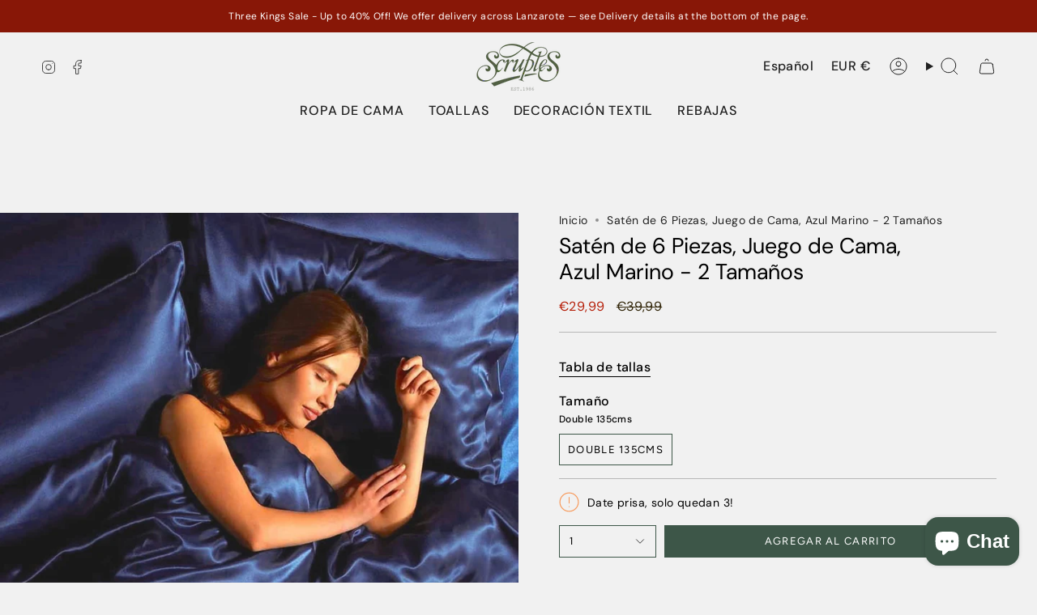

--- FILE ---
content_type: text/html; charset=utf-8
request_url: https://scruplesdecor.com/es/products/satin-6-piece-bedding-set-navy-1
body_size: 41279
content:
<!doctype html>
<html class="no-js no-touch supports-no-cookies" lang="es">
<head>
  <meta charset="UTF-8">
  <meta http-equiv="X-UA-Compatible" content="IE=edge">
  <meta name="viewport" content="width=device-width, initial-scale=1.0">
  <meta name="theme-color" content="#3d5648">
  <link rel="canonical" href="https://scruplesdecor.com/es/products/satin-6-piece-bedding-set-navy-1">
  <!-- ======================= Broadcast Theme V5.6.1 ========================= -->

  <link href="//scruplesdecor.com/cdn/shop/t/27/assets/theme.css?v=106942395165172699761732713920" as="style" rel="preload">
  <link href="//scruplesdecor.com/cdn/shop/t/27/assets/vendor.js?v=152754676678534273481730987898" as="script" rel="preload">
  <link href="//scruplesdecor.com/cdn/shop/t/27/assets/theme.js?v=122262640503032202521730987898" as="script" rel="preload">


  <!-- Title and description ================================================ -->
  
  <title>
    
    Satén de 6 Piezas, Juego de Cama, Azul Marino - 2 Tamaños
    
    
    
      &ndash; Scruples Decor
    
  </title>

  
    <meta name="description" content="Este es un juego de cama de satén realmente impresionante. Fabricado con un estándar exigente utilizando hilos de dedo para dar una sensación de lujo más suave. Ropa de cama de satén totalmente lavable a máquina.- El juego incluye: una funda nórdica, cuatro fundas de almohada a juego y una sábana ajustable- Juego de Ca">
  

  <meta property="og:site_name" content="Scruples Decor">
<meta property="og:url" content="https://scruplesdecor.com/es/products/satin-6-piece-bedding-set-navy-1">
<meta property="og:title" content="Satén de 6 Piezas, Juego de Cama, Azul Marino - 2 Tamaños">
<meta property="og:type" content="product">
<meta property="og:description" content="Este es un juego de cama de satén realmente impresionante. Fabricado con un estándar exigente utilizando hilos de dedo para dar una sensación de lujo más suave. Ropa de cama de satén totalmente lavable a máquina.- El juego incluye: una funda nórdica, cuatro fundas de almohada a juego y una sábana ajustable- Juego de Ca"><meta property="og:image" content="http://scruplesdecor.com/cdn/shop/products/navy_7444c19c-0f6b-46bd-884b-e33d8717451c.jpg?v=1626275975">
  <meta property="og:image:secure_url" content="https://scruplesdecor.com/cdn/shop/products/navy_7444c19c-0f6b-46bd-884b-e33d8717451c.jpg?v=1626275975">
  <meta property="og:image:width" content="1600">
  <meta property="og:image:height" content="1600"><meta property="og:price:amount" content="29,99">
  <meta property="og:price:currency" content="EUR"><meta name="twitter:card" content="summary_large_image">
<meta name="twitter:title" content="Satén de 6 Piezas, Juego de Cama, Azul Marino - 2 Tamaños">
<meta name="twitter:description" content="Este es un juego de cama de satén realmente impresionante. Fabricado con un estándar exigente utilizando hilos de dedo para dar una sensación de lujo más suave. Ropa de cama de satén totalmente lavable a máquina.- El juego incluye: una funda nórdica, cuatro fundas de almohada a juego y una sábana ajustable- Juego de Ca">

  <!-- CSS ================================================================== -->
  <style data-shopify>
@font-face {
  font-family: "DM Sans";
  font-weight: 400;
  font-style: normal;
  font-display: swap;
  src: url("//scruplesdecor.com/cdn/fonts/dm_sans/dmsans_n4.ec80bd4dd7e1a334c969c265873491ae56018d72.woff2") format("woff2"),
       url("//scruplesdecor.com/cdn/fonts/dm_sans/dmsans_n4.87bdd914d8a61247b911147ae68e754d695c58a6.woff") format("woff");
}

    @font-face {
  font-family: "DM Sans";
  font-weight: 400;
  font-style: normal;
  font-display: swap;
  src: url("//scruplesdecor.com/cdn/fonts/dm_sans/dmsans_n4.ec80bd4dd7e1a334c969c265873491ae56018d72.woff2") format("woff2"),
       url("//scruplesdecor.com/cdn/fonts/dm_sans/dmsans_n4.87bdd914d8a61247b911147ae68e754d695c58a6.woff") format("woff");
}

    @font-face {
  font-family: Figtree;
  font-weight: 400;
  font-style: normal;
  font-display: swap;
  src: url("//scruplesdecor.com/cdn/fonts/figtree/figtree_n4.3c0838aba1701047e60be6a99a1b0a40ce9b8419.woff2") format("woff2"),
       url("//scruplesdecor.com/cdn/fonts/figtree/figtree_n4.c0575d1db21fc3821f17fd6617d3dee552312137.woff") format("woff");
}


    
      @font-face {
  font-family: "DM Sans";
  font-weight: 500;
  font-style: normal;
  font-display: swap;
  src: url("//scruplesdecor.com/cdn/fonts/dm_sans/dmsans_n5.8a0f1984c77eb7186ceb87c4da2173ff65eb012e.woff2") format("woff2"),
       url("//scruplesdecor.com/cdn/fonts/dm_sans/dmsans_n5.9ad2e755a89e15b3d6c53259daad5fc9609888e6.woff") format("woff");
}

    

    
      @font-face {
  font-family: "DM Sans";
  font-weight: 500;
  font-style: normal;
  font-display: swap;
  src: url("//scruplesdecor.com/cdn/fonts/dm_sans/dmsans_n5.8a0f1984c77eb7186ceb87c4da2173ff65eb012e.woff2") format("woff2"),
       url("//scruplesdecor.com/cdn/fonts/dm_sans/dmsans_n5.9ad2e755a89e15b3d6c53259daad5fc9609888e6.woff") format("woff");
}

    

    
    

    
      @font-face {
  font-family: "DM Sans";
  font-weight: 400;
  font-style: italic;
  font-display: swap;
  src: url("//scruplesdecor.com/cdn/fonts/dm_sans/dmsans_i4.b8fe05e69ee95d5a53155c346957d8cbf5081c1a.woff2") format("woff2"),
       url("//scruplesdecor.com/cdn/fonts/dm_sans/dmsans_i4.403fe28ee2ea63e142575c0aa47684d65f8c23a0.woff") format("woff");
}

    

    
      @font-face {
  font-family: "DM Sans";
  font-weight: 500;
  font-style: italic;
  font-display: swap;
  src: url("//scruplesdecor.com/cdn/fonts/dm_sans/dmsans_i5.8654104650c013677e3def7db9b31bfbaa34e59a.woff2") format("woff2"),
       url("//scruplesdecor.com/cdn/fonts/dm_sans/dmsans_i5.a0dc844d8a75a4232f255fc600ad5a295572bed9.woff") format("woff");
}

    
  </style>

  
<style data-shopify>

:root {--scrollbar-width: 0px;





--COLOR-VIDEO-BG: #e4e4e4;
--COLOR-BG-BRIGHTER: #e4e4e4;--COLOR-BG: #f1f1f1;--COLOR-BG-ALPHA-25: rgba(241, 241, 241, 0.25);
--COLOR-BG-TRANSPARENT: rgba(241, 241, 241, 0);
--COLOR-BG-SECONDARY: #efeeee;
--COLOR-BG-SECONDARY-LIGHTEN: #ffffff;
--COLOR-BG-RGB: 241, 241, 241;

--COLOR-TEXT-DARK: #000000;
--COLOR-TEXT: #302407;
--COLOR-TEXT-LIGHT: #6a624d;


/* === Opacity shades of grey ===*/
--COLOR-A5:  rgba(48, 36, 7, 0.05);
--COLOR-A10: rgba(48, 36, 7, 0.1);
--COLOR-A15: rgba(48, 36, 7, 0.15);
--COLOR-A20: rgba(48, 36, 7, 0.2);
--COLOR-A25: rgba(48, 36, 7, 0.25);
--COLOR-A30: rgba(48, 36, 7, 0.3);
--COLOR-A35: rgba(48, 36, 7, 0.35);
--COLOR-A40: rgba(48, 36, 7, 0.4);
--COLOR-A45: rgba(48, 36, 7, 0.45);
--COLOR-A50: rgba(48, 36, 7, 0.5);
--COLOR-A55: rgba(48, 36, 7, 0.55);
--COLOR-A60: rgba(48, 36, 7, 0.6);
--COLOR-A65: rgba(48, 36, 7, 0.65);
--COLOR-A70: rgba(48, 36, 7, 0.7);
--COLOR-A75: rgba(48, 36, 7, 0.75);
--COLOR-A80: rgba(48, 36, 7, 0.8);
--COLOR-A85: rgba(48, 36, 7, 0.85);
--COLOR-A90: rgba(48, 36, 7, 0.9);
--COLOR-A95: rgba(48, 36, 7, 0.95);

--COLOR-BORDER: rgb(183, 183, 183);
--COLOR-BORDER-LIGHT: #cecece;
--COLOR-BORDER-HAIRLINE: #e9e9e9;
--COLOR-BORDER-DARK: #848484;/* === Bright color ===*/
--COLOR-PRIMARY: #3d5648;
--COLOR-PRIMARY-HOVER: #1a2d22;
--COLOR-PRIMARY-FADE: rgba(61, 86, 72, 0.05);
--COLOR-PRIMARY-FADE-HOVER: rgba(61, 86, 72, 0.1);
--COLOR-PRIMARY-LIGHT: #6fbd91;--COLOR-PRIMARY-OPPOSITE: #ffffff;



/* === link Color ===*/
--COLOR-LINK: #212121;
--COLOR-LINK-HOVER: rgba(33, 33, 33, 0.7);
--COLOR-LINK-FADE: rgba(33, 33, 33, 0.05);
--COLOR-LINK-FADE-HOVER: rgba(33, 33, 33, 0.1);--COLOR-LINK-OPPOSITE: #ffffff;


/* === Product grid sale tags ===*/
--COLOR-SALE-BG: #d45252;
--COLOR-SALE-TEXT: #ffffff;

/* === Product grid badges ===*/
--COLOR-BADGE-BG: #ffffff;
--COLOR-BADGE-TEXT: #212121;

/* === Product sale color ===*/
--COLOR-SALE: #b51f09;

/* === Gray background on Product grid items ===*/--filter-bg: 1.0;/* === Helper colors for form error states ===*/
--COLOR-ERROR: #721C24;
--COLOR-ERROR-BG: #F8D7DA;
--COLOR-ERROR-BORDER: #F5C6CB;



  --RADIUS: 0px;
  --RADIUS-SELECT: 0px;

--COLOR-HEADER-BG: #f1f1f1;--COLOR-HEADER-BG-TRANSPARENT: rgba(241, 241, 241, 0);
--COLOR-HEADER-LINK: #212121;
--COLOR-HEADER-LINK-HOVER: rgba(33, 33, 33, 0.7);

--COLOR-MENU-BG: #f1f1f1;
--COLOR-MENU-LINK: #212121;
--COLOR-MENU-LINK-HOVER: rgba(33, 33, 33, 0.7);
--COLOR-SUBMENU-BG: #fbfbfb;
--COLOR-SUBMENU-LINK: #212121;
--COLOR-SUBMENU-LINK-HOVER: rgba(33, 33, 33, 0.7);
--COLOR-SUBMENU-TEXT-LIGHT: #626262;
--COLOR-MENU-TRANSPARENT: #ffffff;
--COLOR-MENU-TRANSPARENT-HOVER: rgba(255, 255, 255, 0.7);--COLOR-FOOTER-BG: #fcfcfc;
--COLOR-FOOTER-BG-HAIRLINE: #f4f4f4;
--COLOR-FOOTER-TEXT: #212121;
--COLOR-FOOTER-TEXT-A35: rgba(33, 33, 33, 0.35);
--COLOR-FOOTER-TEXT-A75: rgba(33, 33, 33, 0.75);
--COLOR-FOOTER-LINK: #212121;
--COLOR-FOOTER-LINK-HOVER: rgba(33, 33, 33, 0.7);
--COLOR-FOOTER-BORDER: #212121;

--TRANSPARENT: rgba(255, 255, 255, 0);

/* === Default overlay opacity ===*/
--overlay-opacity: 0;
--underlay-opacity: 1;
--underlay-bg: rgba(0,0,0,0.4);

/* === Custom Cursor ===*/
--ICON-ZOOM-IN: url( "//scruplesdecor.com/cdn/shop/t/27/assets/icon-zoom-in.svg?v=182473373117644429561730987897" );
--ICON-ZOOM-OUT: url( "//scruplesdecor.com/cdn/shop/t/27/assets/icon-zoom-out.svg?v=101497157853986683871730987897" );

/* === Custom Icons ===*/


  
  --ICON-ADD-BAG: url( "//scruplesdecor.com/cdn/shop/t/27/assets/icon-add-bag.svg?v=23763382405227654651730987897" );
  --ICON-ADD-CART: url( "//scruplesdecor.com/cdn/shop/t/27/assets/icon-add-cart.svg?v=3962293684743587821730987897" );
  --ICON-ARROW-LEFT: url( "//scruplesdecor.com/cdn/shop/t/27/assets/icon-arrow-left.svg?v=136066145774695772731730987897" );
  --ICON-ARROW-RIGHT: url( "//scruplesdecor.com/cdn/shop/t/27/assets/icon-arrow-right.svg?v=150928298113663093401730987897" );
  --ICON-SELECT: url("//scruplesdecor.com/cdn/shop/t/27/assets/icon-select.svg?v=167170173659852274001730987897");


--PRODUCT-GRID-ASPECT-RATIO: 100%;

/* === Typography ===*/
--FONT-WEIGHT-BODY: 400;
--FONT-WEIGHT-BODY-BOLD: 500;

--FONT-STACK-BODY: "DM Sans", sans-serif;
--FONT-STYLE-BODY: normal;
--FONT-STYLE-BODY-ITALIC: italic;
--FONT-ADJUST-BODY: 1.0;

--LETTER-SPACING-BODY: 0.025em;

--FONT-WEIGHT-HEADING: 400;
--FONT-WEIGHT-HEADING-BOLD: 500;

--FONT-UPPERCASE-HEADING: none;
--LETTER-SPACING-HEADING: 0.0em;

--FONT-STACK-HEADING: "DM Sans", sans-serif;
--FONT-STYLE-HEADING: normal;
--FONT-STYLE-HEADING-ITALIC: italic;
--FONT-ADJUST-HEADING: 1.0;

--FONT-WEIGHT-SUBHEADING: 400;
--FONT-WEIGHT-SUBHEADING-BOLD: 500;

--FONT-STACK-SUBHEADING: "DM Sans", sans-serif;
--FONT-STYLE-SUBHEADING: normal;
--FONT-STYLE-SUBHEADING-ITALIC: italic;
--FONT-ADJUST-SUBHEADING: 1.0;

--FONT-UPPERCASE-SUBHEADING: uppercase;
--LETTER-SPACING-SUBHEADING: 0.1em;

--FONT-STACK-NAV: "DM Sans", sans-serif;
--FONT-STYLE-NAV: normal;
--FONT-STYLE-NAV-ITALIC: italic;
--FONT-ADJUST-NAV: 1.15;

--FONT-WEIGHT-NAV: 400;
--FONT-WEIGHT-NAV-BOLD: 500;

--LETTER-SPACING-NAV: 0.05em;

--FONT-SIZE-BASE: 1.0rem;
--FONT-SIZE-BASE-PERCENT: 1.0;

/* === Parallax ===*/
--PARALLAX-STRENGTH-MIN: 120.0%;
--PARALLAX-STRENGTH-MAX: 130.0%;--COLUMNS: 4;
--COLUMNS-MEDIUM: 3;
--COLUMNS-SMALL: 2;
--COLUMNS-MOBILE: 1;--LAYOUT-OUTER: 50px;
  --LAYOUT-GUTTER: 32px;
  --LAYOUT-OUTER-MEDIUM: 30px;
  --LAYOUT-GUTTER-MEDIUM: 22px;
  --LAYOUT-OUTER-SMALL: 16px;
  --LAYOUT-GUTTER-SMALL: 16px;--base-animation-delay: 0ms;
--line-height-normal: 1.375; /* Equals to line-height: normal; */--SIDEBAR-WIDTH: 288px;
  --SIDEBAR-WIDTH-MEDIUM: 258px;--DRAWER-WIDTH: 380px;--ICON-STROKE-WIDTH: 1px;

--COLOR-TEXT-DARK: #000000;
--COLOR-TEXT:#000000;
--COLOR-TEXT-LIGHT: #302407;



/* === Button General ===*/
--BTN-FONT-STACK: Figtree, sans-serif;
--BTN-FONT-WEIGHT: 400;
--BTN-FONT-STYLE: normal;
--BTN-FONT-SIZE: 13px;

--BTN-LETTER-SPACING: 0.1em;
--BTN-UPPERCASE: uppercase;
--BTN-TEXT-ARROW-OFFSET: -1px;

/* === Button Primary ===*/
--BTN-PRIMARY-BORDER-COLOR: #3d5648;
--BTN-PRIMARY-BG-COLOR: #3d5648;
--BTN-PRIMARY-TEXT-COLOR: #ffffff;


  --BTN-PRIMARY-BG-COLOR-BRIGHTER: #32473c;


/* === Button Secondary ===*/
--BTN-SECONDARY-BORDER-COLOR: #3d5648;
--BTN-SECONDARY-BG-COLOR: #3d5648;
--BTN-SECONDARY-TEXT-COLOR: #ffffff;


  --BTN-SECONDARY-BG-COLOR-BRIGHTER: #32473c;


/* === Button White ===*/
--TEXT-BTN-BORDER-WHITE: #fff;
--TEXT-BTN-BG-WHITE: #fff;
--TEXT-BTN-WHITE: #000;
--TEXT-BTN-BG-WHITE-BRIGHTER: #f2f2f2;

/* === Button Black ===*/
--TEXT-BTN-BG-BLACK: #000;
--TEXT-BTN-BORDER-BLACK: #000;
--TEXT-BTN-BLACK: #fff;
--TEXT-BTN-BG-BLACK-BRIGHTER: #1a1a1a;

/* === Default Cart Gradient ===*/

--FREE-SHIPPING-GRADIENT: linear-gradient(to right, var(--COLOR-PRIMARY-LIGHT) 0%, var(--COLOR-PRIMARY) 100%);

/* === Swatch Size ===*/
--swatch-size-filters: calc(1.15rem * var(--FONT-ADJUST-BODY));
--swatch-size-product: calc(2.2rem * var(--FONT-ADJUST-BODY));
}

/* === Backdrop ===*/
::backdrop {
  --underlay-opacity: 1;
  --underlay-bg: rgba(0,0,0,0.4);
}
</style>


  <link href="//scruplesdecor.com/cdn/shop/t/27/assets/theme.css?v=106942395165172699761732713920" rel="stylesheet" type="text/css" media="all" />
<link href="//scruplesdecor.com/cdn/shop/t/27/assets/swatches.css?v=157844926215047500451730987897" as="style" rel="preload">
    <link href="//scruplesdecor.com/cdn/shop/t/27/assets/swatches.css?v=157844926215047500451730987897" rel="stylesheet" type="text/css" media="all" />
<style data-shopify>.swatches {
    --black: #000000;--white: #ffffff;--blank: url(//scruplesdecor.com/cdn/shop/files/blank_small.png?v=4504);
  }</style>
<script>
    if (window.navigator.userAgent.indexOf('MSIE ') > 0 || window.navigator.userAgent.indexOf('Trident/') > 0) {
      document.documentElement.className = document.documentElement.className + ' ie';

      var scripts = document.getElementsByTagName('script')[0];
      var polyfill = document.createElement("script");
      polyfill.defer = true;
      polyfill.src = "//scruplesdecor.com/cdn/shop/t/27/assets/ie11.js?v=144489047535103983231730987897";

      scripts.parentNode.insertBefore(polyfill, scripts);
    } else {
      document.documentElement.className = document.documentElement.className.replace('no-js', 'js');
    }

    document.documentElement.style.setProperty('--scrollbar-width', `${getScrollbarWidth()}px`);

    function getScrollbarWidth() {
      // Creating invisible container
      const outer = document.createElement('div');
      outer.style.visibility = 'hidden';
      outer.style.overflow = 'scroll'; // forcing scrollbar to appear
      outer.style.msOverflowStyle = 'scrollbar'; // needed for WinJS apps
      document.documentElement.appendChild(outer);

      // Creating inner element and placing it in the container
      const inner = document.createElement('div');
      outer.appendChild(inner);

      // Calculating difference between container's full width and the child width
      const scrollbarWidth = outer.offsetWidth - inner.offsetWidth;

      // Removing temporary elements from the DOM
      outer.parentNode.removeChild(outer);

      return scrollbarWidth;
    }

    let root = '/es';
    if (root[root.length - 1] !== '/') {
      root = root + '/';
    }

    window.theme = {
      routes: {
        root: root,
        cart_url: '/es/cart',
        cart_add_url: '/es/cart/add',
        cart_change_url: '/es/cart/change',
        product_recommendations_url: '/es/recommendations/products',
        predictive_search_url: '/es/search/suggest',
        addresses_url: '/es/account/addresses'
      },
      assets: {
        photoswipe: '//scruplesdecor.com/cdn/shop/t/27/assets/photoswipe.js?v=162613001030112971491730987897',
        smoothscroll: '//scruplesdecor.com/cdn/shop/t/27/assets/smoothscroll.js?v=37906625415260927261730987897',
      },
      strings: {
        addToCart: "Agregar al carrito",
        cartAcceptanceError: "Debes aceptar nuestros términos y condiciones.",
        soldOut: "Agotado",
        from: "Desde",
        preOrder: "Hacer un pedido",
        sale: "A la venta",
        subscription: "Suscripción",
        unavailable: "No disponible",
        unitPrice: "Precio por unidad",
        unitPriceSeparator: "por",
        shippingCalcSubmitButton: "Calcular gasto de envío.",
        shippingCalcSubmitButtonDisabled: "Calculando",
        selectValue: "Selecciona valor",
        selectColor: "Seleccionar el color",
        oneColor: "color",
        otherColor: "colores",
        upsellAddToCart: "Agregar",
        free: "Gratis",
        swatchesColor: "Color",
        sku: "SKU",
      },
      settings: {
        cartType: "drawer",
        customerLoggedIn: null ? true : false,
        enableQuickAdd: false,
        enableAnimations: true,
        variantOnSale: true,
        collectionSwatchStyle: "text-slider",
      },
      sliderArrows: {
        prev: '<button type="button" class="slider__button slider__button--prev" data-button-arrow data-button-prev>' + "Anterior" + '</button>',
        next: '<button type="button" class="slider__button slider__button--next" data-button-arrow data-button-next>' + "Siguiente" + '</button>',
      },
      moneyFormat: false ? "€{{amount_with_comma_separator}} EUR" : "€{{amount_with_comma_separator}}",
      moneyWithoutCurrencyFormat: "€{{amount_with_comma_separator}}",
      moneyWithCurrencyFormat: "€{{amount_with_comma_separator}} EUR",
      subtotal: 0,
      info: {
        name: 'broadcast'
      },
      version: '5.6.1'
    };

    let windowInnerHeight = window.innerHeight;
    document.documentElement.style.setProperty('--full-height', `${windowInnerHeight}px`);
    document.documentElement.style.setProperty('--three-quarters', `${windowInnerHeight * 0.75}px`);
    document.documentElement.style.setProperty('--two-thirds', `${windowInnerHeight * 0.66}px`);
    document.documentElement.style.setProperty('--one-half', `${windowInnerHeight * 0.5}px`);
    document.documentElement.style.setProperty('--one-third', `${windowInnerHeight * 0.33}px`);
    document.documentElement.style.setProperty('--one-fifth', `${windowInnerHeight * 0.2}px`);
  </script>

  

  <!-- Theme Javascript ============================================================== -->
  <script src="//scruplesdecor.com/cdn/shop/t/27/assets/vendor.js?v=152754676678534273481730987898" defer="defer"></script>
  <script src="//scruplesdecor.com/cdn/shop/t/27/assets/theme.js?v=122262640503032202521730987898" defer="defer"></script><!-- Shopify app scripts =========================================================== -->

  <script>window.performance && window.performance.mark && window.performance.mark('shopify.content_for_header.start');</script><meta name="google-site-verification" content="1EClKL26TzFMiqoH9MV4vwRdbiVSKkkilL4hibfKsP4">
<meta id="shopify-digital-wallet" name="shopify-digital-wallet" content="/6716620865/digital_wallets/dialog">
<meta name="shopify-checkout-api-token" content="861abc0a64fda4867e63ad4e228a4871">
<link rel="alternate" hreflang="x-default" href="https://scruplesdecor.com/products/satin-6-piece-bedding-set-navy-1">
<link rel="alternate" hreflang="en" href="https://scruplesdecor.com/products/satin-6-piece-bedding-set-navy-1">
<link rel="alternate" hreflang="es" href="https://scruplesdecor.com/es/products/satin-6-piece-bedding-set-navy-1">
<link rel="alternate" type="application/json+oembed" href="https://scruplesdecor.com/es/products/satin-6-piece-bedding-set-navy-1.oembed">
<script async="async" src="/checkouts/internal/preloads.js?locale=es-ES"></script>
<link rel="preconnect" href="https://shop.app" crossorigin="anonymous">
<script async="async" src="https://shop.app/checkouts/internal/preloads.js?locale=es-ES&shop_id=6716620865" crossorigin="anonymous"></script>
<script id="apple-pay-shop-capabilities" type="application/json">{"shopId":6716620865,"countryCode":"ES","currencyCode":"EUR","merchantCapabilities":["supports3DS"],"merchantId":"gid:\/\/shopify\/Shop\/6716620865","merchantName":"Scruples Decor","requiredBillingContactFields":["postalAddress","email"],"requiredShippingContactFields":["postalAddress","email"],"shippingType":"shipping","supportedNetworks":["visa","maestro","masterCard","amex"],"total":{"type":"pending","label":"Scruples Decor","amount":"1.00"},"shopifyPaymentsEnabled":true,"supportsSubscriptions":true}</script>
<script id="shopify-features" type="application/json">{"accessToken":"861abc0a64fda4867e63ad4e228a4871","betas":["rich-media-storefront-analytics"],"domain":"scruplesdecor.com","predictiveSearch":true,"shopId":6716620865,"locale":"es"}</script>
<script>var Shopify = Shopify || {};
Shopify.shop = "debi-gift-baskets.myshopify.com";
Shopify.locale = "es";
Shopify.currency = {"active":"EUR","rate":"1.0"};
Shopify.country = "ES";
Shopify.theme = {"name":"Broadcast","id":173946175811,"schema_name":"Broadcast","schema_version":"5.6.1","theme_store_id":null,"role":"main"};
Shopify.theme.handle = "null";
Shopify.theme.style = {"id":null,"handle":null};
Shopify.cdnHost = "scruplesdecor.com/cdn";
Shopify.routes = Shopify.routes || {};
Shopify.routes.root = "/es/";</script>
<script type="module">!function(o){(o.Shopify=o.Shopify||{}).modules=!0}(window);</script>
<script>!function(o){function n(){var o=[];function n(){o.push(Array.prototype.slice.apply(arguments))}return n.q=o,n}var t=o.Shopify=o.Shopify||{};t.loadFeatures=n(),t.autoloadFeatures=n()}(window);</script>
<script>
  window.ShopifyPay = window.ShopifyPay || {};
  window.ShopifyPay.apiHost = "shop.app\/pay";
  window.ShopifyPay.redirectState = null;
</script>
<script id="shop-js-analytics" type="application/json">{"pageType":"product"}</script>
<script defer="defer" async type="module" src="//scruplesdecor.com/cdn/shopifycloud/shop-js/modules/v2/client.init-shop-cart-sync_2Gr3Q33f.es.esm.js"></script>
<script defer="defer" async type="module" src="//scruplesdecor.com/cdn/shopifycloud/shop-js/modules/v2/chunk.common_noJfOIa7.esm.js"></script>
<script defer="defer" async type="module" src="//scruplesdecor.com/cdn/shopifycloud/shop-js/modules/v2/chunk.modal_Deo2FJQo.esm.js"></script>
<script type="module">
  await import("//scruplesdecor.com/cdn/shopifycloud/shop-js/modules/v2/client.init-shop-cart-sync_2Gr3Q33f.es.esm.js");
await import("//scruplesdecor.com/cdn/shopifycloud/shop-js/modules/v2/chunk.common_noJfOIa7.esm.js");
await import("//scruplesdecor.com/cdn/shopifycloud/shop-js/modules/v2/chunk.modal_Deo2FJQo.esm.js");

  window.Shopify.SignInWithShop?.initShopCartSync?.({"fedCMEnabled":true,"windoidEnabled":true});

</script>
<script>
  window.Shopify = window.Shopify || {};
  if (!window.Shopify.featureAssets) window.Shopify.featureAssets = {};
  window.Shopify.featureAssets['shop-js'] = {"shop-cart-sync":["modules/v2/client.shop-cart-sync_CLKquFP5.es.esm.js","modules/v2/chunk.common_noJfOIa7.esm.js","modules/v2/chunk.modal_Deo2FJQo.esm.js"],"init-fed-cm":["modules/v2/client.init-fed-cm_UIHl99eI.es.esm.js","modules/v2/chunk.common_noJfOIa7.esm.js","modules/v2/chunk.modal_Deo2FJQo.esm.js"],"shop-cash-offers":["modules/v2/client.shop-cash-offers_CmfU17z0.es.esm.js","modules/v2/chunk.common_noJfOIa7.esm.js","modules/v2/chunk.modal_Deo2FJQo.esm.js"],"shop-login-button":["modules/v2/client.shop-login-button_TNcmr2ON.es.esm.js","modules/v2/chunk.common_noJfOIa7.esm.js","modules/v2/chunk.modal_Deo2FJQo.esm.js"],"pay-button":["modules/v2/client.pay-button_Bev6HBFS.es.esm.js","modules/v2/chunk.common_noJfOIa7.esm.js","modules/v2/chunk.modal_Deo2FJQo.esm.js"],"shop-button":["modules/v2/client.shop-button_D1FAYBb2.es.esm.js","modules/v2/chunk.common_noJfOIa7.esm.js","modules/v2/chunk.modal_Deo2FJQo.esm.js"],"avatar":["modules/v2/client.avatar_BTnouDA3.es.esm.js"],"init-windoid":["modules/v2/client.init-windoid_DEZXpPDW.es.esm.js","modules/v2/chunk.common_noJfOIa7.esm.js","modules/v2/chunk.modal_Deo2FJQo.esm.js"],"init-shop-for-new-customer-accounts":["modules/v2/client.init-shop-for-new-customer-accounts_BplbpZyb.es.esm.js","modules/v2/client.shop-login-button_TNcmr2ON.es.esm.js","modules/v2/chunk.common_noJfOIa7.esm.js","modules/v2/chunk.modal_Deo2FJQo.esm.js"],"init-shop-email-lookup-coordinator":["modules/v2/client.init-shop-email-lookup-coordinator_HqkMc84a.es.esm.js","modules/v2/chunk.common_noJfOIa7.esm.js","modules/v2/chunk.modal_Deo2FJQo.esm.js"],"init-shop-cart-sync":["modules/v2/client.init-shop-cart-sync_2Gr3Q33f.es.esm.js","modules/v2/chunk.common_noJfOIa7.esm.js","modules/v2/chunk.modal_Deo2FJQo.esm.js"],"shop-toast-manager":["modules/v2/client.shop-toast-manager_SugAQS8a.es.esm.js","modules/v2/chunk.common_noJfOIa7.esm.js","modules/v2/chunk.modal_Deo2FJQo.esm.js"],"init-customer-accounts":["modules/v2/client.init-customer-accounts_fxIyJgvX.es.esm.js","modules/v2/client.shop-login-button_TNcmr2ON.es.esm.js","modules/v2/chunk.common_noJfOIa7.esm.js","modules/v2/chunk.modal_Deo2FJQo.esm.js"],"init-customer-accounts-sign-up":["modules/v2/client.init-customer-accounts-sign-up_DnItKKRk.es.esm.js","modules/v2/client.shop-login-button_TNcmr2ON.es.esm.js","modules/v2/chunk.common_noJfOIa7.esm.js","modules/v2/chunk.modal_Deo2FJQo.esm.js"],"shop-follow-button":["modules/v2/client.shop-follow-button_Bfwbpk3m.es.esm.js","modules/v2/chunk.common_noJfOIa7.esm.js","modules/v2/chunk.modal_Deo2FJQo.esm.js"],"checkout-modal":["modules/v2/client.checkout-modal_BA6xEtNy.es.esm.js","modules/v2/chunk.common_noJfOIa7.esm.js","modules/v2/chunk.modal_Deo2FJQo.esm.js"],"shop-login":["modules/v2/client.shop-login_D2RP8Rbe.es.esm.js","modules/v2/chunk.common_noJfOIa7.esm.js","modules/v2/chunk.modal_Deo2FJQo.esm.js"],"lead-capture":["modules/v2/client.lead-capture_Dq1M6aah.es.esm.js","modules/v2/chunk.common_noJfOIa7.esm.js","modules/v2/chunk.modal_Deo2FJQo.esm.js"],"payment-terms":["modules/v2/client.payment-terms_DYWUeaxY.es.esm.js","modules/v2/chunk.common_noJfOIa7.esm.js","modules/v2/chunk.modal_Deo2FJQo.esm.js"]};
</script>
<script>(function() {
  var isLoaded = false;
  function asyncLoad() {
    if (isLoaded) return;
    isLoaded = true;
    var urls = ["https:\/\/cdn-bundler.nice-team.net\/app\/js\/bundler.js?shop=debi-gift-baskets.myshopify.com","https:\/\/nulls.solutions\/shopify\/gift-wrap\/app\/js\/nulls-gift-wrap.js?shop=debi-gift-baskets.myshopify.com","\/\/app.backinstock.org\/widget\/56158_1675167003.js?category=bis\u0026v=6\u0026shop=debi-gift-baskets.myshopify.com"];
    for (var i = 0; i < urls.length; i++) {
      var s = document.createElement('script');
      s.type = 'text/javascript';
      s.async = true;
      s.src = urls[i];
      var x = document.getElementsByTagName('script')[0];
      x.parentNode.insertBefore(s, x);
    }
  };
  if(window.attachEvent) {
    window.attachEvent('onload', asyncLoad);
  } else {
    window.addEventListener('load', asyncLoad, false);
  }
})();</script>
<script id="__st">var __st={"a":6716620865,"offset":0,"reqid":"c43b48ff-84fd-40ee-8ac9-914ac8496a9c-1769106120","pageurl":"scruplesdecor.com\/es\/products\/satin-6-piece-bedding-set-navy-1","u":"21e9f15bc679","p":"product","rtyp":"product","rid":6575449210945};</script>
<script>window.ShopifyPaypalV4VisibilityTracking = true;</script>
<script id="captcha-bootstrap">!function(){'use strict';const t='contact',e='account',n='new_comment',o=[[t,t],['blogs',n],['comments',n],[t,'customer']],c=[[e,'customer_login'],[e,'guest_login'],[e,'recover_customer_password'],[e,'create_customer']],r=t=>t.map((([t,e])=>`form[action*='/${t}']:not([data-nocaptcha='true']) input[name='form_type'][value='${e}']`)).join(','),a=t=>()=>t?[...document.querySelectorAll(t)].map((t=>t.form)):[];function s(){const t=[...o],e=r(t);return a(e)}const i='password',u='form_key',d=['recaptcha-v3-token','g-recaptcha-response','h-captcha-response',i],f=()=>{try{return window.sessionStorage}catch{return}},m='__shopify_v',_=t=>t.elements[u];function p(t,e,n=!1){try{const o=window.sessionStorage,c=JSON.parse(o.getItem(e)),{data:r}=function(t){const{data:e,action:n}=t;return t[m]||n?{data:e,action:n}:{data:t,action:n}}(c);for(const[e,n]of Object.entries(r))t.elements[e]&&(t.elements[e].value=n);n&&o.removeItem(e)}catch(o){console.error('form repopulation failed',{error:o})}}const l='form_type',E='cptcha';function T(t){t.dataset[E]=!0}const w=window,h=w.document,L='Shopify',v='ce_forms',y='captcha';let A=!1;((t,e)=>{const n=(g='f06e6c50-85a8-45c8-87d0-21a2b65856fe',I='https://cdn.shopify.com/shopifycloud/storefront-forms-hcaptcha/ce_storefront_forms_captcha_hcaptcha.v1.5.2.iife.js',D={infoText:'Protegido por hCaptcha',privacyText:'Privacidad',termsText:'Términos'},(t,e,n)=>{const o=w[L][v],c=o.bindForm;if(c)return c(t,g,e,D).then(n);var r;o.q.push([[t,g,e,D],n]),r=I,A||(h.body.append(Object.assign(h.createElement('script'),{id:'captcha-provider',async:!0,src:r})),A=!0)});var g,I,D;w[L]=w[L]||{},w[L][v]=w[L][v]||{},w[L][v].q=[],w[L][y]=w[L][y]||{},w[L][y].protect=function(t,e){n(t,void 0,e),T(t)},Object.freeze(w[L][y]),function(t,e,n,w,h,L){const[v,y,A,g]=function(t,e,n){const i=e?o:[],u=t?c:[],d=[...i,...u],f=r(d),m=r(i),_=r(d.filter((([t,e])=>n.includes(e))));return[a(f),a(m),a(_),s()]}(w,h,L),I=t=>{const e=t.target;return e instanceof HTMLFormElement?e:e&&e.form},D=t=>v().includes(t);t.addEventListener('submit',(t=>{const e=I(t);if(!e)return;const n=D(e)&&!e.dataset.hcaptchaBound&&!e.dataset.recaptchaBound,o=_(e),c=g().includes(e)&&(!o||!o.value);(n||c)&&t.preventDefault(),c&&!n&&(function(t){try{if(!f())return;!function(t){const e=f();if(!e)return;const n=_(t);if(!n)return;const o=n.value;o&&e.removeItem(o)}(t);const e=Array.from(Array(32),(()=>Math.random().toString(36)[2])).join('');!function(t,e){_(t)||t.append(Object.assign(document.createElement('input'),{type:'hidden',name:u})),t.elements[u].value=e}(t,e),function(t,e){const n=f();if(!n)return;const o=[...t.querySelectorAll(`input[type='${i}']`)].map((({name:t})=>t)),c=[...d,...o],r={};for(const[a,s]of new FormData(t).entries())c.includes(a)||(r[a]=s);n.setItem(e,JSON.stringify({[m]:1,action:t.action,data:r}))}(t,e)}catch(e){console.error('failed to persist form',e)}}(e),e.submit())}));const S=(t,e)=>{t&&!t.dataset[E]&&(n(t,e.some((e=>e===t))),T(t))};for(const o of['focusin','change'])t.addEventListener(o,(t=>{const e=I(t);D(e)&&S(e,y())}));const B=e.get('form_key'),M=e.get(l),P=B&&M;t.addEventListener('DOMContentLoaded',(()=>{const t=y();if(P)for(const e of t)e.elements[l].value===M&&p(e,B);[...new Set([...A(),...v().filter((t=>'true'===t.dataset.shopifyCaptcha))])].forEach((e=>S(e,t)))}))}(h,new URLSearchParams(w.location.search),n,t,e,['guest_login'])})(!0,!0)}();</script>
<script integrity="sha256-4kQ18oKyAcykRKYeNunJcIwy7WH5gtpwJnB7kiuLZ1E=" data-source-attribution="shopify.loadfeatures" defer="defer" src="//scruplesdecor.com/cdn/shopifycloud/storefront/assets/storefront/load_feature-a0a9edcb.js" crossorigin="anonymous"></script>
<script crossorigin="anonymous" defer="defer" src="//scruplesdecor.com/cdn/shopifycloud/storefront/assets/shopify_pay/storefront-65b4c6d7.js?v=20250812"></script>
<script data-source-attribution="shopify.dynamic_checkout.dynamic.init">var Shopify=Shopify||{};Shopify.PaymentButton=Shopify.PaymentButton||{isStorefrontPortableWallets:!0,init:function(){window.Shopify.PaymentButton.init=function(){};var t=document.createElement("script");t.src="https://scruplesdecor.com/cdn/shopifycloud/portable-wallets/latest/portable-wallets.es.js",t.type="module",document.head.appendChild(t)}};
</script>
<script data-source-attribution="shopify.dynamic_checkout.buyer_consent">
  function portableWalletsHideBuyerConsent(e){var t=document.getElementById("shopify-buyer-consent"),n=document.getElementById("shopify-subscription-policy-button");t&&n&&(t.classList.add("hidden"),t.setAttribute("aria-hidden","true"),n.removeEventListener("click",e))}function portableWalletsShowBuyerConsent(e){var t=document.getElementById("shopify-buyer-consent"),n=document.getElementById("shopify-subscription-policy-button");t&&n&&(t.classList.remove("hidden"),t.removeAttribute("aria-hidden"),n.addEventListener("click",e))}window.Shopify?.PaymentButton&&(window.Shopify.PaymentButton.hideBuyerConsent=portableWalletsHideBuyerConsent,window.Shopify.PaymentButton.showBuyerConsent=portableWalletsShowBuyerConsent);
</script>
<script data-source-attribution="shopify.dynamic_checkout.cart.bootstrap">document.addEventListener("DOMContentLoaded",(function(){function t(){return document.querySelector("shopify-accelerated-checkout-cart, shopify-accelerated-checkout")}if(t())Shopify.PaymentButton.init();else{new MutationObserver((function(e,n){t()&&(Shopify.PaymentButton.init(),n.disconnect())})).observe(document.body,{childList:!0,subtree:!0})}}));
</script>
<script id='scb4127' type='text/javascript' async='' src='https://scruplesdecor.com/cdn/shopifycloud/privacy-banner/storefront-banner.js'></script><link id="shopify-accelerated-checkout-styles" rel="stylesheet" media="screen" href="https://scruplesdecor.com/cdn/shopifycloud/portable-wallets/latest/accelerated-checkout-backwards-compat.css" crossorigin="anonymous">
<style id="shopify-accelerated-checkout-cart">
        #shopify-buyer-consent {
  margin-top: 1em;
  display: inline-block;
  width: 100%;
}

#shopify-buyer-consent.hidden {
  display: none;
}

#shopify-subscription-policy-button {
  background: none;
  border: none;
  padding: 0;
  text-decoration: underline;
  font-size: inherit;
  cursor: pointer;
}

#shopify-subscription-policy-button::before {
  box-shadow: none;
}

      </style>

<script>window.performance && window.performance.mark && window.performance.mark('shopify.content_for_header.end');</script>

<script src="https://cdn.shopify.com/extensions/e8878072-2f6b-4e89-8082-94b04320908d/inbox-1254/assets/inbox-chat-loader.js" type="text/javascript" defer="defer"></script>
<script src="https://cdn.shopify.com/extensions/0199c80f-3fc5-769c-9434-a45d5b4e95b5/theme-app-extension-prod-28/assets/easytabs.min.js" type="text/javascript" defer="defer"></script>
<script src="https://cdn.shopify.com/extensions/019bb13b-e701-7f34-b935-c9e8620fd922/tms-prod-148/assets/tms-translator.min.js" type="text/javascript" defer="defer"></script>
<link href="https://monorail-edge.shopifysvc.com" rel="dns-prefetch">
<script>(function(){if ("sendBeacon" in navigator && "performance" in window) {try {var session_token_from_headers = performance.getEntriesByType('navigation')[0].serverTiming.find(x => x.name == '_s').description;} catch {var session_token_from_headers = undefined;}var session_cookie_matches = document.cookie.match(/_shopify_s=([^;]*)/);var session_token_from_cookie = session_cookie_matches && session_cookie_matches.length === 2 ? session_cookie_matches[1] : "";var session_token = session_token_from_headers || session_token_from_cookie || "";function handle_abandonment_event(e) {var entries = performance.getEntries().filter(function(entry) {return /monorail-edge.shopifysvc.com/.test(entry.name);});if (!window.abandonment_tracked && entries.length === 0) {window.abandonment_tracked = true;var currentMs = Date.now();var navigation_start = performance.timing.navigationStart;var payload = {shop_id: 6716620865,url: window.location.href,navigation_start,duration: currentMs - navigation_start,session_token,page_type: "product"};window.navigator.sendBeacon("https://monorail-edge.shopifysvc.com/v1/produce", JSON.stringify({schema_id: "online_store_buyer_site_abandonment/1.1",payload: payload,metadata: {event_created_at_ms: currentMs,event_sent_at_ms: currentMs}}));}}window.addEventListener('pagehide', handle_abandonment_event);}}());</script>
<script id="web-pixels-manager-setup">(function e(e,d,r,n,o){if(void 0===o&&(o={}),!Boolean(null===(a=null===(i=window.Shopify)||void 0===i?void 0:i.analytics)||void 0===a?void 0:a.replayQueue)){var i,a;window.Shopify=window.Shopify||{};var t=window.Shopify;t.analytics=t.analytics||{};var s=t.analytics;s.replayQueue=[],s.publish=function(e,d,r){return s.replayQueue.push([e,d,r]),!0};try{self.performance.mark("wpm:start")}catch(e){}var l=function(){var e={modern:/Edge?\/(1{2}[4-9]|1[2-9]\d|[2-9]\d{2}|\d{4,})\.\d+(\.\d+|)|Firefox\/(1{2}[4-9]|1[2-9]\d|[2-9]\d{2}|\d{4,})\.\d+(\.\d+|)|Chrom(ium|e)\/(9{2}|\d{3,})\.\d+(\.\d+|)|(Maci|X1{2}).+ Version\/(15\.\d+|(1[6-9]|[2-9]\d|\d{3,})\.\d+)([,.]\d+|)( \(\w+\)|)( Mobile\/\w+|) Safari\/|Chrome.+OPR\/(9{2}|\d{3,})\.\d+\.\d+|(CPU[ +]OS|iPhone[ +]OS|CPU[ +]iPhone|CPU IPhone OS|CPU iPad OS)[ +]+(15[._]\d+|(1[6-9]|[2-9]\d|\d{3,})[._]\d+)([._]\d+|)|Android:?[ /-](13[3-9]|1[4-9]\d|[2-9]\d{2}|\d{4,})(\.\d+|)(\.\d+|)|Android.+Firefox\/(13[5-9]|1[4-9]\d|[2-9]\d{2}|\d{4,})\.\d+(\.\d+|)|Android.+Chrom(ium|e)\/(13[3-9]|1[4-9]\d|[2-9]\d{2}|\d{4,})\.\d+(\.\d+|)|SamsungBrowser\/([2-9]\d|\d{3,})\.\d+/,legacy:/Edge?\/(1[6-9]|[2-9]\d|\d{3,})\.\d+(\.\d+|)|Firefox\/(5[4-9]|[6-9]\d|\d{3,})\.\d+(\.\d+|)|Chrom(ium|e)\/(5[1-9]|[6-9]\d|\d{3,})\.\d+(\.\d+|)([\d.]+$|.*Safari\/(?![\d.]+ Edge\/[\d.]+$))|(Maci|X1{2}).+ Version\/(10\.\d+|(1[1-9]|[2-9]\d|\d{3,})\.\d+)([,.]\d+|)( \(\w+\)|)( Mobile\/\w+|) Safari\/|Chrome.+OPR\/(3[89]|[4-9]\d|\d{3,})\.\d+\.\d+|(CPU[ +]OS|iPhone[ +]OS|CPU[ +]iPhone|CPU IPhone OS|CPU iPad OS)[ +]+(10[._]\d+|(1[1-9]|[2-9]\d|\d{3,})[._]\d+)([._]\d+|)|Android:?[ /-](13[3-9]|1[4-9]\d|[2-9]\d{2}|\d{4,})(\.\d+|)(\.\d+|)|Mobile Safari.+OPR\/([89]\d|\d{3,})\.\d+\.\d+|Android.+Firefox\/(13[5-9]|1[4-9]\d|[2-9]\d{2}|\d{4,})\.\d+(\.\d+|)|Android.+Chrom(ium|e)\/(13[3-9]|1[4-9]\d|[2-9]\d{2}|\d{4,})\.\d+(\.\d+|)|Android.+(UC? ?Browser|UCWEB|U3)[ /]?(15\.([5-9]|\d{2,})|(1[6-9]|[2-9]\d|\d{3,})\.\d+)\.\d+|SamsungBrowser\/(5\.\d+|([6-9]|\d{2,})\.\d+)|Android.+MQ{2}Browser\/(14(\.(9|\d{2,})|)|(1[5-9]|[2-9]\d|\d{3,})(\.\d+|))(\.\d+|)|K[Aa][Ii]OS\/(3\.\d+|([4-9]|\d{2,})\.\d+)(\.\d+|)/},d=e.modern,r=e.legacy,n=navigator.userAgent;return n.match(d)?"modern":n.match(r)?"legacy":"unknown"}(),u="modern"===l?"modern":"legacy",c=(null!=n?n:{modern:"",legacy:""})[u],f=function(e){return[e.baseUrl,"/wpm","/b",e.hashVersion,"modern"===e.buildTarget?"m":"l",".js"].join("")}({baseUrl:d,hashVersion:r,buildTarget:u}),m=function(e){var d=e.version,r=e.bundleTarget,n=e.surface,o=e.pageUrl,i=e.monorailEndpoint;return{emit:function(e){var a=e.status,t=e.errorMsg,s=(new Date).getTime(),l=JSON.stringify({metadata:{event_sent_at_ms:s},events:[{schema_id:"web_pixels_manager_load/3.1",payload:{version:d,bundle_target:r,page_url:o,status:a,surface:n,error_msg:t},metadata:{event_created_at_ms:s}}]});if(!i)return console&&console.warn&&console.warn("[Web Pixels Manager] No Monorail endpoint provided, skipping logging."),!1;try{return self.navigator.sendBeacon.bind(self.navigator)(i,l)}catch(e){}var u=new XMLHttpRequest;try{return u.open("POST",i,!0),u.setRequestHeader("Content-Type","text/plain"),u.send(l),!0}catch(e){return console&&console.warn&&console.warn("[Web Pixels Manager] Got an unhandled error while logging to Monorail."),!1}}}}({version:r,bundleTarget:l,surface:e.surface,pageUrl:self.location.href,monorailEndpoint:e.monorailEndpoint});try{o.browserTarget=l,function(e){var d=e.src,r=e.async,n=void 0===r||r,o=e.onload,i=e.onerror,a=e.sri,t=e.scriptDataAttributes,s=void 0===t?{}:t,l=document.createElement("script"),u=document.querySelector("head"),c=document.querySelector("body");if(l.async=n,l.src=d,a&&(l.integrity=a,l.crossOrigin="anonymous"),s)for(var f in s)if(Object.prototype.hasOwnProperty.call(s,f))try{l.dataset[f]=s[f]}catch(e){}if(o&&l.addEventListener("load",o),i&&l.addEventListener("error",i),u)u.appendChild(l);else{if(!c)throw new Error("Did not find a head or body element to append the script");c.appendChild(l)}}({src:f,async:!0,onload:function(){if(!function(){var e,d;return Boolean(null===(d=null===(e=window.Shopify)||void 0===e?void 0:e.analytics)||void 0===d?void 0:d.initialized)}()){var d=window.webPixelsManager.init(e)||void 0;if(d){var r=window.Shopify.analytics;r.replayQueue.forEach((function(e){var r=e[0],n=e[1],o=e[2];d.publishCustomEvent(r,n,o)})),r.replayQueue=[],r.publish=d.publishCustomEvent,r.visitor=d.visitor,r.initialized=!0}}},onerror:function(){return m.emit({status:"failed",errorMsg:"".concat(f," has failed to load")})},sri:function(e){var d=/^sha384-[A-Za-z0-9+/=]+$/;return"string"==typeof e&&d.test(e)}(c)?c:"",scriptDataAttributes:o}),m.emit({status:"loading"})}catch(e){m.emit({status:"failed",errorMsg:(null==e?void 0:e.message)||"Unknown error"})}}})({shopId: 6716620865,storefrontBaseUrl: "https://scruplesdecor.com",extensionsBaseUrl: "https://extensions.shopifycdn.com/cdn/shopifycloud/web-pixels-manager",monorailEndpoint: "https://monorail-edge.shopifysvc.com/unstable/produce_batch",surface: "storefront-renderer",enabledBetaFlags: ["2dca8a86"],webPixelsConfigList: [{"id":"1075347779","configuration":"{\"config\":\"{\\\"pixel_id\\\":\\\"G-YJ353XMMVG\\\",\\\"target_country\\\":\\\"ES\\\",\\\"gtag_events\\\":[{\\\"type\\\":\\\"search\\\",\\\"action_label\\\":[\\\"G-YJ353XMMVG\\\",\\\"AW-10932931790\\\/ExE_CKPLkKIZEM6Znd0o\\\"]},{\\\"type\\\":\\\"begin_checkout\\\",\\\"action_label\\\":[\\\"G-YJ353XMMVG\\\",\\\"AW-10932931790\\\/kTt_CKnLkKIZEM6Znd0o\\\"]},{\\\"type\\\":\\\"view_item\\\",\\\"action_label\\\":[\\\"G-YJ353XMMVG\\\",\\\"AW-10932931790\\\/z108CKDLkKIZEM6Znd0o\\\",\\\"MC-DP2294JY3L\\\"]},{\\\"type\\\":\\\"purchase\\\",\\\"action_label\\\":[\\\"G-YJ353XMMVG\\\",\\\"AW-10932931790\\\/DsfBCJrLkKIZEM6Znd0o\\\",\\\"MC-DP2294JY3L\\\"]},{\\\"type\\\":\\\"page_view\\\",\\\"action_label\\\":[\\\"G-YJ353XMMVG\\\",\\\"AW-10932931790\\\/-C5zCJ3LkKIZEM6Znd0o\\\",\\\"MC-DP2294JY3L\\\"]},{\\\"type\\\":\\\"add_payment_info\\\",\\\"action_label\\\":[\\\"G-YJ353XMMVG\\\",\\\"AW-10932931790\\\/lhMsCKzLkKIZEM6Znd0o\\\"]},{\\\"type\\\":\\\"add_to_cart\\\",\\\"action_label\\\":[\\\"G-YJ353XMMVG\\\",\\\"AW-10932931790\\\/CaYYCKbLkKIZEM6Znd0o\\\"]}],\\\"enable_monitoring_mode\\\":false}\"}","eventPayloadVersion":"v1","runtimeContext":"OPEN","scriptVersion":"b2a88bafab3e21179ed38636efcd8a93","type":"APP","apiClientId":1780363,"privacyPurposes":[],"dataSharingAdjustments":{"protectedCustomerApprovalScopes":["read_customer_address","read_customer_email","read_customer_name","read_customer_personal_data","read_customer_phone"]}},{"id":"262930755","configuration":"{\"pixel_id\":\"437742393867130\",\"pixel_type\":\"facebook_pixel\",\"metaapp_system_user_token\":\"-\"}","eventPayloadVersion":"v1","runtimeContext":"OPEN","scriptVersion":"ca16bc87fe92b6042fbaa3acc2fbdaa6","type":"APP","apiClientId":2329312,"privacyPurposes":["ANALYTICS","MARKETING","SALE_OF_DATA"],"dataSharingAdjustments":{"protectedCustomerApprovalScopes":["read_customer_address","read_customer_email","read_customer_name","read_customer_personal_data","read_customer_phone"]}},{"id":"shopify-app-pixel","configuration":"{}","eventPayloadVersion":"v1","runtimeContext":"STRICT","scriptVersion":"0450","apiClientId":"shopify-pixel","type":"APP","privacyPurposes":["ANALYTICS","MARKETING"]},{"id":"shopify-custom-pixel","eventPayloadVersion":"v1","runtimeContext":"LAX","scriptVersion":"0450","apiClientId":"shopify-pixel","type":"CUSTOM","privacyPurposes":["ANALYTICS","MARKETING"]}],isMerchantRequest: false,initData: {"shop":{"name":"Scruples Decor","paymentSettings":{"currencyCode":"EUR"},"myshopifyDomain":"debi-gift-baskets.myshopify.com","countryCode":"ES","storefrontUrl":"https:\/\/scruplesdecor.com\/es"},"customer":null,"cart":null,"checkout":null,"productVariants":[{"price":{"amount":29.99,"currencyCode":"EUR"},"product":{"title":"Satén de 6 Piezas, Juego de Cama, Azul Marino - 2 Tamaños","vendor":"Scruples Decor","id":"6575449210945","untranslatedTitle":"Satén de 6 Piezas, Juego de Cama, Azul Marino - 2 Tamaños","url":"\/es\/products\/satin-6-piece-bedding-set-navy-1","type":""},"id":"39374990704705","image":{"src":"\/\/scruplesdecor.com\/cdn\/shop\/products\/navy_7444c19c-0f6b-46bd-884b-e33d8717451c.jpg?v=1626275975"},"sku":"","title":"Double 135cms","untranslatedTitle":"Double 135cms"}],"purchasingCompany":null},},"https://scruplesdecor.com/cdn","fcfee988w5aeb613cpc8e4bc33m6693e112",{"modern":"","legacy":""},{"shopId":"6716620865","storefrontBaseUrl":"https:\/\/scruplesdecor.com","extensionBaseUrl":"https:\/\/extensions.shopifycdn.com\/cdn\/shopifycloud\/web-pixels-manager","surface":"storefront-renderer","enabledBetaFlags":"[\"2dca8a86\"]","isMerchantRequest":"false","hashVersion":"fcfee988w5aeb613cpc8e4bc33m6693e112","publish":"custom","events":"[[\"page_viewed\",{}],[\"product_viewed\",{\"productVariant\":{\"price\":{\"amount\":29.99,\"currencyCode\":\"EUR\"},\"product\":{\"title\":\"Satén de 6 Piezas, Juego de Cama, Azul Marino - 2 Tamaños\",\"vendor\":\"Scruples Decor\",\"id\":\"6575449210945\",\"untranslatedTitle\":\"Satén de 6 Piezas, Juego de Cama, Azul Marino - 2 Tamaños\",\"url\":\"\/es\/products\/satin-6-piece-bedding-set-navy-1\",\"type\":\"\"},\"id\":\"39374990704705\",\"image\":{\"src\":\"\/\/scruplesdecor.com\/cdn\/shop\/products\/navy_7444c19c-0f6b-46bd-884b-e33d8717451c.jpg?v=1626275975\"},\"sku\":\"\",\"title\":\"Double 135cms\",\"untranslatedTitle\":\"Double 135cms\"}}]]"});</script><script>
  window.ShopifyAnalytics = window.ShopifyAnalytics || {};
  window.ShopifyAnalytics.meta = window.ShopifyAnalytics.meta || {};
  window.ShopifyAnalytics.meta.currency = 'EUR';
  var meta = {"product":{"id":6575449210945,"gid":"gid:\/\/shopify\/Product\/6575449210945","vendor":"Scruples Decor","type":"","handle":"satin-6-piece-bedding-set-navy-1","variants":[{"id":39374990704705,"price":2999,"name":"Satén de 6 Piezas, Juego de Cama, Azul Marino - 2 Tamaños - Double 135cms","public_title":"Double 135cms","sku":""}],"remote":false},"page":{"pageType":"product","resourceType":"product","resourceId":6575449210945,"requestId":"c43b48ff-84fd-40ee-8ac9-914ac8496a9c-1769106120"}};
  for (var attr in meta) {
    window.ShopifyAnalytics.meta[attr] = meta[attr];
  }
</script>
<script class="analytics">
  (function () {
    var customDocumentWrite = function(content) {
      var jquery = null;

      if (window.jQuery) {
        jquery = window.jQuery;
      } else if (window.Checkout && window.Checkout.$) {
        jquery = window.Checkout.$;
      }

      if (jquery) {
        jquery('body').append(content);
      }
    };

    var hasLoggedConversion = function(token) {
      if (token) {
        return document.cookie.indexOf('loggedConversion=' + token) !== -1;
      }
      return false;
    }

    var setCookieIfConversion = function(token) {
      if (token) {
        var twoMonthsFromNow = new Date(Date.now());
        twoMonthsFromNow.setMonth(twoMonthsFromNow.getMonth() + 2);

        document.cookie = 'loggedConversion=' + token + '; expires=' + twoMonthsFromNow;
      }
    }

    var trekkie = window.ShopifyAnalytics.lib = window.trekkie = window.trekkie || [];
    if (trekkie.integrations) {
      return;
    }
    trekkie.methods = [
      'identify',
      'page',
      'ready',
      'track',
      'trackForm',
      'trackLink'
    ];
    trekkie.factory = function(method) {
      return function() {
        var args = Array.prototype.slice.call(arguments);
        args.unshift(method);
        trekkie.push(args);
        return trekkie;
      };
    };
    for (var i = 0; i < trekkie.methods.length; i++) {
      var key = trekkie.methods[i];
      trekkie[key] = trekkie.factory(key);
    }
    trekkie.load = function(config) {
      trekkie.config = config || {};
      trekkie.config.initialDocumentCookie = document.cookie;
      var first = document.getElementsByTagName('script')[0];
      var script = document.createElement('script');
      script.type = 'text/javascript';
      script.onerror = function(e) {
        var scriptFallback = document.createElement('script');
        scriptFallback.type = 'text/javascript';
        scriptFallback.onerror = function(error) {
                var Monorail = {
      produce: function produce(monorailDomain, schemaId, payload) {
        var currentMs = new Date().getTime();
        var event = {
          schema_id: schemaId,
          payload: payload,
          metadata: {
            event_created_at_ms: currentMs,
            event_sent_at_ms: currentMs
          }
        };
        return Monorail.sendRequest("https://" + monorailDomain + "/v1/produce", JSON.stringify(event));
      },
      sendRequest: function sendRequest(endpointUrl, payload) {
        // Try the sendBeacon API
        if (window && window.navigator && typeof window.navigator.sendBeacon === 'function' && typeof window.Blob === 'function' && !Monorail.isIos12()) {
          var blobData = new window.Blob([payload], {
            type: 'text/plain'
          });

          if (window.navigator.sendBeacon(endpointUrl, blobData)) {
            return true;
          } // sendBeacon was not successful

        } // XHR beacon

        var xhr = new XMLHttpRequest();

        try {
          xhr.open('POST', endpointUrl);
          xhr.setRequestHeader('Content-Type', 'text/plain');
          xhr.send(payload);
        } catch (e) {
          console.log(e);
        }

        return false;
      },
      isIos12: function isIos12() {
        return window.navigator.userAgent.lastIndexOf('iPhone; CPU iPhone OS 12_') !== -1 || window.navigator.userAgent.lastIndexOf('iPad; CPU OS 12_') !== -1;
      }
    };
    Monorail.produce('monorail-edge.shopifysvc.com',
      'trekkie_storefront_load_errors/1.1',
      {shop_id: 6716620865,
      theme_id: 173946175811,
      app_name: "storefront",
      context_url: window.location.href,
      source_url: "//scruplesdecor.com/cdn/s/trekkie.storefront.46a754ac07d08c656eb845cfbf513dd9a18d4ced.min.js"});

        };
        scriptFallback.async = true;
        scriptFallback.src = '//scruplesdecor.com/cdn/s/trekkie.storefront.46a754ac07d08c656eb845cfbf513dd9a18d4ced.min.js';
        first.parentNode.insertBefore(scriptFallback, first);
      };
      script.async = true;
      script.src = '//scruplesdecor.com/cdn/s/trekkie.storefront.46a754ac07d08c656eb845cfbf513dd9a18d4ced.min.js';
      first.parentNode.insertBefore(script, first);
    };
    trekkie.load(
      {"Trekkie":{"appName":"storefront","development":false,"defaultAttributes":{"shopId":6716620865,"isMerchantRequest":null,"themeId":173946175811,"themeCityHash":"14192822546821541014","contentLanguage":"es","currency":"EUR","eventMetadataId":"ad55f523-1a3d-4149-8dc0-1a347c730000"},"isServerSideCookieWritingEnabled":true,"monorailRegion":"shop_domain","enabledBetaFlags":["65f19447"]},"Session Attribution":{},"S2S":{"facebookCapiEnabled":false,"source":"trekkie-storefront-renderer","apiClientId":580111}}
    );

    var loaded = false;
    trekkie.ready(function() {
      if (loaded) return;
      loaded = true;

      window.ShopifyAnalytics.lib = window.trekkie;

      var originalDocumentWrite = document.write;
      document.write = customDocumentWrite;
      try { window.ShopifyAnalytics.merchantGoogleAnalytics.call(this); } catch(error) {};
      document.write = originalDocumentWrite;

      window.ShopifyAnalytics.lib.page(null,{"pageType":"product","resourceType":"product","resourceId":6575449210945,"requestId":"c43b48ff-84fd-40ee-8ac9-914ac8496a9c-1769106120","shopifyEmitted":true});

      var match = window.location.pathname.match(/checkouts\/(.+)\/(thank_you|post_purchase)/)
      var token = match? match[1]: undefined;
      if (!hasLoggedConversion(token)) {
        setCookieIfConversion(token);
        window.ShopifyAnalytics.lib.track("Viewed Product",{"currency":"EUR","variantId":39374990704705,"productId":6575449210945,"productGid":"gid:\/\/shopify\/Product\/6575449210945","name":"Satén de 6 Piezas, Juego de Cama, Azul Marino - 2 Tamaños - Double 135cms","price":"29.99","sku":"","brand":"Scruples Decor","variant":"Double 135cms","category":"","nonInteraction":true,"remote":false},undefined,undefined,{"shopifyEmitted":true});
      window.ShopifyAnalytics.lib.track("monorail:\/\/trekkie_storefront_viewed_product\/1.1",{"currency":"EUR","variantId":39374990704705,"productId":6575449210945,"productGid":"gid:\/\/shopify\/Product\/6575449210945","name":"Satén de 6 Piezas, Juego de Cama, Azul Marino - 2 Tamaños - Double 135cms","price":"29.99","sku":"","brand":"Scruples Decor","variant":"Double 135cms","category":"","nonInteraction":true,"remote":false,"referer":"https:\/\/scruplesdecor.com\/es\/products\/satin-6-piece-bedding-set-navy-1"});
      }
    });


        var eventsListenerScript = document.createElement('script');
        eventsListenerScript.async = true;
        eventsListenerScript.src = "//scruplesdecor.com/cdn/shopifycloud/storefront/assets/shop_events_listener-3da45d37.js";
        document.getElementsByTagName('head')[0].appendChild(eventsListenerScript);

})();</script>
  <script>
  if (!window.ga || (window.ga && typeof window.ga !== 'function')) {
    window.ga = function ga() {
      (window.ga.q = window.ga.q || []).push(arguments);
      if (window.Shopify && window.Shopify.analytics && typeof window.Shopify.analytics.publish === 'function') {
        window.Shopify.analytics.publish("ga_stub_called", {}, {sendTo: "google_osp_migration"});
      }
      console.error("Shopify's Google Analytics stub called with:", Array.from(arguments), "\nSee https://help.shopify.com/manual/promoting-marketing/pixels/pixel-migration#google for more information.");
    };
    if (window.Shopify && window.Shopify.analytics && typeof window.Shopify.analytics.publish === 'function') {
      window.Shopify.analytics.publish("ga_stub_initialized", {}, {sendTo: "google_osp_migration"});
    }
  }
</script>
<script
  defer
  src="https://scruplesdecor.com/cdn/shopifycloud/perf-kit/shopify-perf-kit-3.0.4.min.js"
  data-application="storefront-renderer"
  data-shop-id="6716620865"
  data-render-region="gcp-us-east1"
  data-page-type="product"
  data-theme-instance-id="173946175811"
  data-theme-name="Broadcast"
  data-theme-version="5.6.1"
  data-monorail-region="shop_domain"
  data-resource-timing-sampling-rate="10"
  data-shs="true"
  data-shs-beacon="true"
  data-shs-export-with-fetch="true"
  data-shs-logs-sample-rate="1"
  data-shs-beacon-endpoint="https://scruplesdecor.com/api/collect"
></script>
</head>

<body id="saten-de-6-piezas-juego-de-cama-azul-marino-2-tamanos" class="template-product grid-classic aos-initialized" data-animations="true"><a class="in-page-link visually-hidden skip-link" data-skip-content href="#MainContent">Ir al contenido</a>

  <div class="container" data-site-container>
    <div class="header-sections">
      <!-- BEGIN sections: group-header -->
<div id="shopify-section-sections--23815433748803__announcement" class="shopify-section shopify-section-group-group-header page-announcement"><style data-shopify>:root {
      
    --ANNOUNCEMENT-HEIGHT-DESKTOP: max(calc(var(--font-1) * var(--FONT-ADJUST-BODY) * var(--line-height-normal)), 36px);
    --ANNOUNCEMENT-HEIGHT-MOBILE: max(calc(var(--font-1) * var(--FONT-ADJUST-BODY) * var(--line-height-normal)), 36px);
    }</style><div id="Announcement--sections--23815433748803__announcement"
  class="announcement__wrapper announcement__wrapper--top"
  data-announcement-wrapper
  data-section-id="sections--23815433748803__announcement"
  data-section-type="announcement"
  style="--PT: 2px;
  --PB: 2px;

  --ticker-direction: ticker-rtl;--bg: #881707;
    --bg-transparent: rgba(136, 23, 7, 0);--text: #ffffff;
    --link: #ffffff;
    --link-hover: #ffffff;--text-size: var(--font-1);
  --text-align: center;
  --justify-content: center;"><div class="announcement__bar announcement__bar--error section-padding">
      <div class="announcement__message">
        <div class="announcement__text body-size-1">
          <div class="announcement__main">Este sitio web tiene ciertas restriucciones de navegación. Le recomendamos utilizar buscadores como: Edge, Chrome, Safari o Firefox.</div>
        </div>
      </div>
    </div><announcement-bar class="announcement__bar-outer section-padding"
        style="--padding-scrolling: 20px;"><div class="announcement__bar-holder announcement__bar-holder--slider">
            <div class="announcement__slider"
              data-slider
              data-options='{"fade": true, "pageDots": false, "adaptiveHeight": false, "autoPlay": 7000, "prevNextButtons": false, "draggable": ">1"}'>
              <ticker-bar style="" class="announcement__slide announcement__bar"data-slide="text_9n9raz"
    data-slide-index="0"
    data-block-id="text_9n9raz"
    
>
          <div data-ticker-frame class="announcement__message">
            <div data-ticker-scale class="announcement__scale ticker--unloaded"><div data-ticker-text class="announcement__text">
                  <div class="body-size-1"><p>Three Kings Sale - Up to 40% Off! We offer delivery across Lanzarote — see Delivery details at the bottom of the page.</p>
</div>
                </div></div>
          </div>
        </ticker-bar>
            </div>
          </div></announcement-bar></div>
</div><div id="shopify-section-sections--23815433748803__header" class="shopify-section shopify-section-group-group-header page-header"><style data-shopify>:root {
    --HEADER-HEIGHT: 131.0px;
    --HEADER-HEIGHT-MEDIUM: 79.2px;
    --HEADER-HEIGHT-MOBILE: 107.96px;

    
--icon-add-cart: var(--ICON-ADD-BAG);}

  .theme__header {
    --PT: 12px;
    --PB: 12px;

    
  }.header__logo__link {
      --logo-padding: 50.0%;
      --logo-width-desktop: 120px;
      --logo-width-mobile: 90px;
    }.main-content > .shopify-section:first-of-type .backdrop--linear:before { display: none; }</style><div class="header__wrapper"
  data-header-wrapper
  
  data-header-sticky
  data-header-style="logo_above"
  data-section-id="sections--23815433748803__header"
  data-section-type="header"
  style="--highlight: #9f2626;">

  <header class="theme__header" role="banner" data-header-height data-aos="fade"><div class="section-padding">
      <div class="header__mobile">
        <div class="header__mobile__left">
    <div class="header__mobile__button">
      <button class="header__mobile__hamburger"
        data-drawer-toggle="hamburger"
        aria-label="Muéstreme el menú"
        aria-haspopup="true"
        aria-expanded="false"
        aria-controls="header-menu"><svg aria-hidden="true" focusable="false" role="presentation" class="icon icon-menu" viewBox="0 0 24 24"><path d="M3 5h18M3 12h18M3 19h18" stroke="#000" stroke-linecap="round" stroke-linejoin="round"/></svg></button>
    </div><div class="header__mobile__button">
        <header-search-popdown>
          <details>
            <summary class="navlink navlink--search" aria-haspopup="dialog" title="Buscar en la tienda"><svg aria-hidden="true" focusable="false" role="presentation" class="icon icon-search" viewBox="0 0 24 24"><g stroke="currentColor"><path d="M10.85 2c2.444 0 4.657.99 6.258 2.592A8.85 8.85 0 1 1 10.85 2ZM17.122 17.122 22 22"/></g></svg><svg aria-hidden="true" focusable="false" role="presentation" class="icon icon-cancel" viewBox="0 0 24 24"><path d="M6.758 17.243 12.001 12m5.243-5.243L12 12m0 0L6.758 6.757M12.001 12l5.243 5.243" stroke="currentColor" stroke-linecap="round" stroke-linejoin="round"/></svg><span class="visually-hidden">Búsqueda</span>
            </summary><div class="search-popdown" aria-label="Buscar en la tienda" data-popdown>
  <div class="wrapper">
    <div class="search-popdown__main"><predictive-search><form class="search-form"
          action="/es/search"
          method="get"
          role="search">
          <input name="options[prefix]" type="hidden" value="last">

          <button class="search-popdown__submit" type="submit" aria-label="Búsqueda"><svg aria-hidden="true" focusable="false" role="presentation" class="icon icon-search" viewBox="0 0 24 24"><g stroke="currentColor"><path d="M10.85 2c2.444 0 4.657.99 6.258 2.592A8.85 8.85 0 1 1 10.85 2ZM17.122 17.122 22 22"/></g></svg></button>

          <div class="input-holder">
            <label for="SearchInput--mobile" class="visually-hidden">Buscar en la tienda</label>
            <input type="search"
              id="SearchInput--mobile"
              data-predictive-search-input="search-popdown-results"
              name="q"
              value=""
              placeholder="Buscar en la tienda"
              role="combobox"
              aria-label="Buscar en la tienda"
              aria-owns="predictive-search-results"
              aria-controls="predictive-search-results"
              aria-expanded="false"
              aria-haspopup="listbox"
              aria-autocomplete="list"
              autocorrect="off"
              autocomplete="off"
              autocapitalize="off"
              spellcheck="false">

            <button type="reset" class="search-reset hidden" aria-label="Reiniciar">Limpiar</button>
          </div><div class="predictive-search" tabindex="-1" data-predictive-search-results data-scroll-lock-scrollable>
              <div class="predictive-search__loading-state">
                <div class="predictive-search__loader loader"><div class="loader-indeterminate"></div></div>
              </div>
            </div>

            <span class="predictive-search-status visually-hidden" role="status" aria-hidden="true" data-predictive-search-status></span></form></predictive-search><div class="search-popdown__close">
        <button type="button" class="search-popdown__close__button" title="Cerrar" data-popdown-close><svg aria-hidden="true" focusable="false" role="presentation" class="icon icon-cancel" viewBox="0 0 24 24"><path d="M6.758 17.243 12.001 12m5.243-5.243L12 12m0 0L6.758 6.757M12.001 12l5.243 5.243" stroke="currentColor" stroke-linecap="round" stroke-linejoin="round"/></svg></button>
      </div>
    </div>
  </div>
</div>
<span class="underlay" data-popdown-underlay></span>
          </details>
        </header-search-popdown>
      </div></div>

  <div class="header__logo header__logo--image">
    <a class="header__logo__link" href="/es" data-logo-link><figure class="logo__img logo__img--color image-wrapper lazy-image is-loading" style="--aspect-ratio: 2.0;"><img src="//scruplesdecor.com/cdn/shop/files/LOGO_GREEN_2.png?crop=center&amp;height=120&amp;v=1730825457&amp;width=240" alt="Scruples Decor" width="240" height="120" loading="eager" srcset="//scruplesdecor.com/cdn/shop/files/LOGO_GREEN_2.png?v=1730825457&amp;width=120 120w, //scruplesdecor.com/cdn/shop/files/LOGO_GREEN_2.png?v=1730825457&amp;width=180 180w, //scruplesdecor.com/cdn/shop/files/LOGO_GREEN_2.png?v=1730825457&amp;width=240 240w, //scruplesdecor.com/cdn/shop/files/LOGO_GREEN_2.png?v=1730825457&amp;width=90 90w, //scruplesdecor.com/cdn/shop/files/LOGO_GREEN_2.png?v=1730825457&amp;width=135 135w, //scruplesdecor.com/cdn/shop/files/LOGO_GREEN_2.png?v=1730825457&amp;width=180 180w, //scruplesdecor.com/cdn/shop/files/LOGO_GREEN_2.png?v=1730825457&amp;width=400 400w" sizes="(min-width: 750px) 120px, (min-width: 180px) 90px, calc((100vw - 64px) * 0.5)" fetchpriority="high" class=" is-loading ">
</figure>
</a>
  </div>

  <div class="header__mobile__right">
    
<div class="header__mobile__button desktop"><!-- /snippets/localization.liquid -->

<form method="post" action="/es/localization" id="localization-form-sections--23815433748803__header" accept-charset="UTF-8" class="popout-header" enctype="multipart/form-data"><input type="hidden" name="form_type" value="localization" /><input type="hidden" name="utf8" value="✓" /><input type="hidden" name="_method" value="put" /><input type="hidden" name="return_to" value="/es/products/satin-6-piece-bedding-set-navy-1" /><div class="popout-header__holder">
        <h2 class="visually-hidden" id="lang-heading-sections--23815433748803__header">
          Idioma
        </h2>

        <popout-select class="popout" submit>
          <button type="button" class="popout__toggle" aria-expanded="false" aria-controls="lang-list-sections--23815433748803__header" aria-describedby="lang-heading-sections--23815433748803__header" data-popout-toggle>
            <span data-popout-toggle-text>
              Español
            </span></button>

          <ul id="lang-list-sections--23815433748803__header" class="popout-list" data-popout-list data-scroll-lock-scrollable><li class="popout-list__item">
                <a class="popout-list__option"
                  href="#"
                  hreflang="en"
                  lang="en"
                  
                  data-value="en"
                  data-popout-option>
                  <span>English</span>
                </a>
              </li><li class="popout-list__item is-active">
                <a class="popout-list__option"
                  href="#"
                  hreflang="es"
                  lang="es"
                  
                    aria-current="true"
                  
                  data-value="es"
                  data-popout-option>
                  <span>Español</span>
                </a>
              </li></ul>

          <input type="hidden" name="locale_code" id="LocaleSelector-sections--23815433748803__header" value="es" data-popout-input>
        </popout-select>
      </div><div class="popout-header__holder">
        <h2 class="visually-hidden" id="country-heading-sections--23815433748803__header">
          Moneda
        </h2>

        <popout-select class="popout" submit>
          <button type="button" class="popout__toggle" aria-expanded="false" aria-controls="country-list-sections--23815433748803__header" aria-describedby="country-heading-sections--23815433748803__header" data-popout-toggle>
            <span class="popout__toggle__text" data-popout-toggle-text>EUR
        €
</span></button>

          <ul id="country-list-sections--23815433748803__header" class="popout-list" data-popout-list data-scroll-lock-scrollable><li class="popout-list__item is-active">
                <a
                  class="popout-list__option"
                  href="#"
                  
                    aria-current="true"
                  
                  data-value="ES"
                  data-popout-option><span>
                    España

                    (EUR
                    €)
                  </span>
                </a>
              </li><li class="popout-list__item">
                <a
                  class="popout-list__option"
                  href="#"
                  
                  data-value="GB"
                  data-popout-option><span>
                    Reino Unido

                    (GBP
                    £)
                  </span>
                </a>
              </li></ul>

          <input type="hidden" name="country_code" id="CountrySelector-sections--23815433748803__header" value="ES" data-popout-input>
        </popout-select>
      </div></form></div><div class="header__mobile__button">
        <a href="/es/account" class="navlink"><svg aria-hidden="true" focusable="false" role="presentation" class="icon icon-profile-circled" viewBox="0 0 24 24"><path d="M12 2C6.477 2 2 6.477 2 12s4.477 10 10 10 10-4.477 10-10S17.523 2 12 2z" stroke="#000" stroke-linecap="round" stroke-linejoin="round"/><path d="M4.271 18.346S6.5 15.5 12 15.5s7.73 2.846 7.73 2.846M12 12a3 3 0 1 0 0-6 3 3 0 0 0 0 6z" stroke="#000" stroke-linecap="round" stroke-linejoin="round"/></svg><span class="visually-hidden">Cuenta</span>
        </a>
      </div><div class="header__mobile__button">
      <a href="/es/cart" class="navlink navlink--cart navlink--cart--icon" data-cart-toggle>
        <div class="navlink__cart__content">
    <span class="visually-hidden">Carrito</span>

    <span class="header__cart__status__holder">
      <cart-count class="header__cart__status" data-status-separator=": " data-cart-count="0" data-limit="10">
        0
      </cart-count><!-- /snippets/social-icon.liquid -->


<svg aria-hidden="true" focusable="false" role="presentation" class="icon icon-bag" viewBox="0 0 24 24"><path d="m19.26 9.696 1.385 9A2 2 0 0 1 18.67 21H5.33a2 2 0 0 1-1.977-2.304l1.385-9A2 2 0 0 1 6.716 8h10.568a2 2 0 0 1 1.977 1.696zM14 5a2 2 0 1 0-4 0" stroke="#000" stroke-linecap="round" stroke-linejoin="round"/></svg></span>
  </div>
      </a>
    </div>
  </div><div class="header__mobile__bottom">
      <nav class="header__mobile__nav" data-mobile-nav>
        <div class="header__mobile__nav__scroller"><a class="navlink" href="/es/pages/the-bedroom">
              <span class="navtext">Ropa de Cama</span>
            </a><a class="navlink" href="/es/collections/all-towels">
              <span class="navtext">Toallas</span>
            </a><a class="navlink" href="/es/collections/all-home-furnishings-1">
              <span class="navtext">Decoración Textil</span>
            </a><a class="navlink" href="/es/collections/sale">
              <span class="navtext">Rebajas</span>
            </a></div>
      </nav>
    </div>
      </div>

      <div class="header__desktop" data-header-desktop><div class="header__desktop__upper" data-takes-space-wrapper>
              <div data-child-takes-space class="header__desktop__bar__l">
                

<ul class="socials socials--thin"
  ><li>
    <a href="https://instagram.com/scruplesdecor" title="Scruples Decor en Instagram" rel="noopener" target="_blank" class="social-link"><svg aria-hidden="true" focusable="false" role="presentation" class="icon icon-instagram" viewBox="0 0 24 24"><path d="M12 16a4 4 0 1 0 0-8 4 4 0 0 0 0 8z" stroke="#000" stroke-linecap="round" stroke-linejoin="round"/><path d="M3 16V8a5 5 0 0 1 5-5h8a5 5 0 0 1 5 5v8a5 5 0 0 1-5 5H8a5 5 0 0 1-5-5z" stroke="#000"/><path d="m17.5 6.51.01-.011" stroke="#000" stroke-linecap="round" stroke-linejoin="round"/></svg><span class="icon-fallback-text">Instagram</span>
    </a>
  </li><li>
    <a href="https://www.facebook.com/ScruplesDecor" title="Scruples Decor en Facebook" rel="noopener" target="_blank" class="social-link"><svg aria-hidden="true" focusable="false" role="presentation" class="icon icon-facebook" viewBox="0 0 24 24"><path d="M17 2h-3a5 5 0 0 0-5 5v3H6v4h3v8h4v-8h3l1-4h-4V7a1 1 0 0 1 1-1h3V2z" stroke="#000" stroke-linecap="round" stroke-linejoin="round"/></svg><span class="icon-fallback-text">Facebook</span>
    </a>
  </li></ul></div>
              <div data-child-takes-space class="header__desktop__bar__c"><div class="header__logo header__logo--image">
    <a class="header__logo__link" href="/es" data-logo-link><figure class="logo__img logo__img--color image-wrapper lazy-image is-loading" style="--aspect-ratio: 2.0;"><img src="//scruplesdecor.com/cdn/shop/files/LOGO_GREEN_2.png?crop=center&amp;height=120&amp;v=1730825457&amp;width=240" alt="Scruples Decor" width="240" height="120" loading="eager" srcset="//scruplesdecor.com/cdn/shop/files/LOGO_GREEN_2.png?v=1730825457&amp;width=120 120w, //scruplesdecor.com/cdn/shop/files/LOGO_GREEN_2.png?v=1730825457&amp;width=180 180w, //scruplesdecor.com/cdn/shop/files/LOGO_GREEN_2.png?v=1730825457&amp;width=240 240w, //scruplesdecor.com/cdn/shop/files/LOGO_GREEN_2.png?v=1730825457&amp;width=90 90w, //scruplesdecor.com/cdn/shop/files/LOGO_GREEN_2.png?v=1730825457&amp;width=135 135w, //scruplesdecor.com/cdn/shop/files/LOGO_GREEN_2.png?v=1730825457&amp;width=180 180w, //scruplesdecor.com/cdn/shop/files/LOGO_GREEN_2.png?v=1730825457&amp;width=400 400w" sizes="(min-width: 750px) 120px, (min-width: 180px) 90px, calc((100vw - 64px) * 0.5)" fetchpriority="high" class=" is-loading ">
</figure>
</a>
  </div></div>

              <div data-child-takes-space class="header__desktop__bar__r"><div class="header__desktop__buttons header__desktop__buttons--icons"><div class="header__desktop__button"><!-- /snippets/localization.liquid -->

<form method="post" action="/es/localization" id="localization-form-sections--23815433748803__header-header-desktop" accept-charset="UTF-8" class="popout-header" enctype="multipart/form-data"><input type="hidden" name="form_type" value="localization" /><input type="hidden" name="utf8" value="✓" /><input type="hidden" name="_method" value="put" /><input type="hidden" name="return_to" value="/es/products/satin-6-piece-bedding-set-navy-1" /><div class="popout-header__holder">
        <h2 class="visually-hidden" id="lang-heading-sections--23815433748803__header-header-desktop">
          Idioma
        </h2>

        <popout-select class="popout" submit>
          <button type="button" class="popout__toggle" aria-expanded="false" aria-controls="lang-list-sections--23815433748803__header-header-desktop" aria-describedby="lang-heading-sections--23815433748803__header-header-desktop" data-popout-toggle>
            <span data-popout-toggle-text>
              Español
            </span></button>

          <ul id="lang-list-sections--23815433748803__header-header-desktop" class="popout-list" data-popout-list data-scroll-lock-scrollable><li class="popout-list__item">
                <a class="popout-list__option"
                  href="#"
                  hreflang="en"
                  lang="en"
                  
                  data-value="en"
                  data-popout-option>
                  <span>English</span>
                </a>
              </li><li class="popout-list__item is-active">
                <a class="popout-list__option"
                  href="#"
                  hreflang="es"
                  lang="es"
                  
                    aria-current="true"
                  
                  data-value="es"
                  data-popout-option>
                  <span>Español</span>
                </a>
              </li></ul>

          <input type="hidden" name="locale_code" id="LocaleSelector-sections--23815433748803__header-header-desktop" value="es" data-popout-input>
        </popout-select>
      </div><div class="popout-header__holder">
        <h2 class="visually-hidden" id="country-heading-sections--23815433748803__header-header-desktop">
          Moneda
        </h2>

        <popout-select class="popout" submit>
          <button type="button" class="popout__toggle" aria-expanded="false" aria-controls="country-list-sections--23815433748803__header-header-desktop" aria-describedby="country-heading-sections--23815433748803__header-header-desktop" data-popout-toggle>
            <span class="popout__toggle__text" data-popout-toggle-text>EUR
        €
</span></button>

          <ul id="country-list-sections--23815433748803__header-header-desktop" class="popout-list" data-popout-list data-scroll-lock-scrollable><li class="popout-list__item is-active">
                <a
                  class="popout-list__option"
                  href="#"
                  
                    aria-current="true"
                  
                  data-value="ES"
                  data-popout-option><span>
                    España

                    (EUR
                    €)
                  </span>
                </a>
              </li><li class="popout-list__item">
                <a
                  class="popout-list__option"
                  href="#"
                  
                  data-value="GB"
                  data-popout-option><span>
                    Reino Unido

                    (GBP
                    £)
                  </span>
                </a>
              </li></ul>

          <input type="hidden" name="country_code" id="CountrySelector-sections--23815433748803__header-header-desktop" value="ES" data-popout-input>
        </popout-select>
      </div></form></div><div class="header__desktop__button">
        <a href="/es/account" class="navlink" title="Mi cuenta"><svg aria-hidden="true" focusable="false" role="presentation" class="icon icon-profile-circled" viewBox="0 0 24 24"><path d="M12 2C6.477 2 2 6.477 2 12s4.477 10 10 10 10-4.477 10-10S17.523 2 12 2z" stroke="#000" stroke-linecap="round" stroke-linejoin="round"/><path d="M4.271 18.346S6.5 15.5 12 15.5s7.73 2.846 7.73 2.846M12 12a3 3 0 1 0 0-6 3 3 0 0 0 0 6z" stroke="#000" stroke-linecap="round" stroke-linejoin="round"/></svg><span class="visually-hidden">Cuenta</span>
        </a>
      </div><div class="header__desktop__button">
        <header-search-popdown>
          <details>
            <summary class="navlink navlink--search" aria-haspopup="dialog" title="Buscar en la tienda"><svg aria-hidden="true" focusable="false" role="presentation" class="icon icon-search" viewBox="0 0 24 24"><g stroke="currentColor"><path d="M10.85 2c2.444 0 4.657.99 6.258 2.592A8.85 8.85 0 1 1 10.85 2ZM17.122 17.122 22 22"/></g></svg><svg aria-hidden="true" focusable="false" role="presentation" class="icon icon-cancel" viewBox="0 0 24 24"><path d="M6.758 17.243 12.001 12m5.243-5.243L12 12m0 0L6.758 6.757M12.001 12l5.243 5.243" stroke="currentColor" stroke-linecap="round" stroke-linejoin="round"/></svg><span class="visually-hidden">Búsqueda</span>
            </summary><div class="search-popdown" aria-label="Buscar en la tienda" data-popdown>
  <div class="wrapper">
    <div class="search-popdown__main"><predictive-search><form class="search-form"
          action="/es/search"
          method="get"
          role="search">
          <input name="options[prefix]" type="hidden" value="last">

          <button class="search-popdown__submit" type="submit" aria-label="Búsqueda"><svg aria-hidden="true" focusable="false" role="presentation" class="icon icon-search" viewBox="0 0 24 24"><g stroke="currentColor"><path d="M10.85 2c2.444 0 4.657.99 6.258 2.592A8.85 8.85 0 1 1 10.85 2ZM17.122 17.122 22 22"/></g></svg></button>

          <div class="input-holder">
            <label for="SearchInput--desktop" class="visually-hidden">Buscar en la tienda</label>
            <input type="search"
              id="SearchInput--desktop"
              data-predictive-search-input="search-popdown-results"
              name="q"
              value=""
              placeholder="Buscar en la tienda"
              role="combobox"
              aria-label="Buscar en la tienda"
              aria-owns="predictive-search-results"
              aria-controls="predictive-search-results"
              aria-expanded="false"
              aria-haspopup="listbox"
              aria-autocomplete="list"
              autocorrect="off"
              autocomplete="off"
              autocapitalize="off"
              spellcheck="false">

            <button type="reset" class="search-reset hidden" aria-label="Reiniciar">Limpiar</button>
          </div><div class="predictive-search" tabindex="-1" data-predictive-search-results data-scroll-lock-scrollable>
              <div class="predictive-search__loading-state">
                <div class="predictive-search__loader loader"><div class="loader-indeterminate"></div></div>
              </div>
            </div>

            <span class="predictive-search-status visually-hidden" role="status" aria-hidden="true" data-predictive-search-status></span></form></predictive-search><div class="search-popdown__close">
        <button type="button" class="search-popdown__close__button" title="Cerrar" data-popdown-close><svg aria-hidden="true" focusable="false" role="presentation" class="icon icon-cancel" viewBox="0 0 24 24"><path d="M6.758 17.243 12.001 12m5.243-5.243L12 12m0 0L6.758 6.757M12.001 12l5.243 5.243" stroke="currentColor" stroke-linecap="round" stroke-linejoin="round"/></svg></button>
      </div>
    </div>
  </div>
</div>
<span class="underlay" data-popdown-underlay></span>
          </details>
        </header-search-popdown>
      </div><div class="header__desktop__button">
      <a href="/es/cart" class="navlink navlink--cart navlink--cart--icon" title="Carrito de compras" data-cart-toggle>
        <div class="navlink__cart__content">
    <span class="visually-hidden">Carrito</span>

    <span class="header__cart__status__holder">
      <cart-count class="header__cart__status" data-status-separator=": " data-cart-count="0" data-limit="10">
        0
      </cart-count><!-- /snippets/social-icon.liquid -->


<svg aria-hidden="true" focusable="false" role="presentation" class="icon icon-bag" viewBox="0 0 24 24"><path d="m19.26 9.696 1.385 9A2 2 0 0 1 18.67 21H5.33a2 2 0 0 1-1.977-2.304l1.385-9A2 2 0 0 1 6.716 8h10.568a2 2 0 0 1 1.977 1.696zM14 5a2 2 0 1 0-4 0" stroke="#000" stroke-linecap="round" stroke-linejoin="round"/></svg></span>
  </div>
      </a>
    </div>
  </div></div>
            </div>
            <div class="header__desktop__lower" data-takes-space-wrapper>
              <div data-child-takes-space class="header__desktop__bar__c"><nav class="header__menu">

<div class="menu__item  grandparent kids-5  "
  
    aria-haspopup="true"
    aria-expanded="false"
    data-hover-disclosure-toggle="dropdown-06e464fbdb905b4887a2d6bcd3948460"
    aria-controls="dropdown-06e464fbdb905b4887a2d6bcd3948460"
    role="button"
  >
  <a href="/es/pages/the-bedroom" data-top-link class="navlink navlink--toplevel">
    <span class="navtext">Ropa de Cama</span>
  </a>
  
    <div class="header__dropdown"
      data-hover-disclosure
      id="dropdown-06e464fbdb905b4887a2d6bcd3948460">
      <div class="header__dropdown__wrapper">
        <div class="header__dropdown__inner"><div class="header__grandparent__links">
                
                  
<div class="dropdown__family">
                      <a href="/es/collections/duvet-cover-sets" data-stagger-first class="navlink navlink--child">
                        <span class="navtext">Juegos de Fundas Nórdicas</span>
                      </a>
                      
<a href="/es/collections/single-90cms-1" data-stagger-second class="navlink navlink--grandchild">
                          <span class="navtext">Single 90cms</span>
                        </a>
                      
<a href="/es/collections/double-135cms-4" data-stagger-second class="navlink navlink--grandchild">
                          <span class="navtext">Doble 135cms</span>
                        </a>
                      
<a href="/es/collections/king-150cms-7" data-stagger-second class="navlink navlink--grandchild">
                          <span class="navtext">King 150cms</span>
                        </a>
                      
<a href="/es/collections/superking-180cms-5" data-stagger-second class="navlink navlink--grandchild">
                          <span class="navtext">Superking 180cms</span>
                        </a>
                      
                    </div>
                  
<div class="dropdown__family">
                      <a href="/es/collections/hotel-collection" data-stagger-first class="navlink navlink--child">
                        <span class="navtext">Colección Hotel</span>
                      </a>
                      
<a href="/es/collections/king-150cms-9" data-stagger-second class="navlink navlink--grandchild">
                          <span class="navtext">King 150cms</span>
                        </a>
                      
<a href="/es/collections/superking-180cms-8" data-stagger-second class="navlink navlink--grandchild">
                          <span class="navtext">Superking 180cms</span>
                        </a>
                      
<a href="/es/collections/egyptian-cotton" data-stagger-second class="navlink navlink--grandchild">
                          <span class="navtext">Egyptian Cotton &amp; Cotton Sheets</span>
                        </a>
                      
                    </div>
                  
<div class="dropdown__family">
                      <a href="/es/collections/sheets-pillowcases-1" data-stagger-first class="navlink navlink--child">
                        <span class="navtext">Sábanas y Fundas de Almohada</span>
                      </a>
                      
<a href="/es/collections/single-90cms-4" data-stagger-second class="navlink navlink--grandchild">
                          <span class="navtext">Single 90cms</span>
                        </a>
                      
<a href="/es/collections/double-135cms-7" data-stagger-second class="navlink navlink--grandchild">
                          <span class="navtext">Doble 135cms</span>
                        </a>
                      
<a href="/es/collections/king-150cms-8" data-stagger-second class="navlink navlink--grandchild">
                          <span class="navtext">King 150cms</span>
                        </a>
                      
<a href="/es/collections/superking-180cms-7" data-stagger-second class="navlink navlink--grandchild">
                          <span class="navtext">Superking 180cms</span>
                        </a>
                      
<a href="/es/collections/pillowcases" data-stagger-second class="navlink navlink--grandchild">
                          <span class="navtext">Fundas de Almohada</span>
                        </a>
                      
<a href="/es/collections/egyptian-cotton" data-stagger-second class="navlink navlink--grandchild">
                          <span class="navtext">Sábanas de Algodón Egipcio</span>
                        </a>
                      
                    </div>
                  
<div class="dropdown__family">
                      <a href="/es/collections/all-duvets-pillows-protectors" data-stagger-first class="navlink navlink--child">
                        <span class="navtext">Edredones, Almohadas y Protectores</span>
                      </a>
                      
<a href="/es/collections/duvets" data-stagger-second class="navlink navlink--grandchild">
                          <span class="navtext">Edredones</span>
                        </a>
                      
<a href="/es/collections/pillows" data-stagger-second class="navlink navlink--grandchild">
                          <span class="navtext">Almohadas</span>
                        </a>
                      
<a href="/es/collections/protectors" data-stagger-second class="navlink navlink--grandchild">
                          <span class="navtext">Protectores de Colchones y Almohadas</span>
                        </a>
                      
                    </div>
                  
<div class="dropdown__family">
                      <a href="/es/collections/all-home-furnishings" data-stagger-first class="navlink navlink--child">
                        <span class="navtext">Decoración Textil</span>
                      </a>
                      
<a href="/es/collections/curtains-1" data-stagger-second class="navlink navlink--grandchild">
                          <span class="navtext">Cortinas</span>
                        </a>
                      
<a href="/es/collections/bedspreads-throws" data-stagger-second class="navlink navlink--grandchild">
                          <span class="navtext">Mantas</span>
                        </a>
                      
<a href="/es/collections/filled-cushion" data-stagger-second class="navlink navlink--grandchild">
                          <span class="navtext">Cojines Rellenos</span>
                        </a>
                      
<a href="/es/collections/pillowsham-pairs" data-stagger-second class="navlink navlink--grandchild">
                          <span class="navtext">Pares de Fundas de Almohada</span>
                        </a>
                      
<a href="/es/collections/bedspreads" data-stagger-second class="navlink navlink--grandchild">
                          <span class="navtext">Colchas</span>
                        </a>
                      
<a href="/es/collections/bed-runners" data-stagger-second class="navlink navlink--grandchild">
                          <span class="navtext">Caminos de Cama</span>
                        </a>
                      
                    </div>
                  
                
              </div></div>
      </div>
    </div>
  
</div>


<div class="menu__item  parent"
  
    aria-haspopup="true"
    aria-expanded="false"
    data-hover-disclosure-toggle="dropdown-61951f419d6db51620aa5b012a944a51"
    aria-controls="dropdown-61951f419d6db51620aa5b012a944a51"
    role="button"
  >
  <a href="/es/collections/all-towels" data-top-link class="navlink navlink--toplevel">
    <span class="navtext">Toallas</span>
  </a>
  
    <div class="header__dropdown"
      data-hover-disclosure
      id="dropdown-61951f419d6db51620aa5b012a944a51">
      <div class="header__dropdown__wrapper">
        <div class="header__dropdown__inner">
            
<a href="/es/collections/towels" data-stagger class="navlink navlink--child">
                <span class="navtext">Toallas de Baño</span>
              </a>
            
<a href="/es/collections/beach-towels" data-stagger class="navlink navlink--child">
                <span class="navtext">Toallas de Playa</span>
              </a>
            
<a href="/es/collections/tea-towels" data-stagger class="navlink navlink--child">
                <span class="navtext">Paños de Cocina</span>
              </a>
            
</div>
      </div>
    </div>
  
</div>


<div class="menu__item  parent"
  
    aria-haspopup="true"
    aria-expanded="false"
    data-hover-disclosure-toggle="dropdown-8d44b3928ca0ace2a12b1c1c8d3717a7"
    aria-controls="dropdown-8d44b3928ca0ace2a12b1c1c8d3717a7"
    role="button"
  >
  <a href="/es/collections/all-home-furnishings-1" data-top-link class="navlink navlink--toplevel">
    <span class="navtext">Decoración Textil</span>
  </a>
  
    <div class="header__dropdown"
      data-hover-disclosure
      id="dropdown-8d44b3928ca0ace2a12b1c1c8d3717a7">
      <div class="header__dropdown__wrapper">
        <div class="header__dropdown__inner">
            
<a href="/es/collections/curtains-1" data-stagger class="navlink navlink--child">
                <span class="navtext">Cortinas</span>
              </a>
            
<a href="/es/collections/bedspreads-throws" data-stagger class="navlink navlink--child">
                <span class="navtext">Mantas</span>
              </a>
            
<a href="/es/collections/filled-cushion" data-stagger class="navlink navlink--child">
                <span class="navtext">Cojines Rellenos</span>
              </a>
            
<a href="/es/collections/tea-towels" data-stagger class="navlink navlink--child">
                <span class="navtext">Paños de Cocina</span>
              </a>
            
</div>
      </div>
    </div>
  
</div>


<div class="menu__item  parent"
  
    aria-haspopup="true"
    aria-expanded="false"
    data-hover-disclosure-toggle="dropdown-70e516d4a2f1100fe9636b0f83924ca1"
    aria-controls="dropdown-70e516d4a2f1100fe9636b0f83924ca1"
    role="button"
  >
  <a href="/es/collections/sale" data-top-link class="navlink navlink--toplevel">
    <span class="navtext">Rebajas</span>
  </a>
  
    <div class="header__dropdown"
      data-hover-disclosure
      id="dropdown-70e516d4a2f1100fe9636b0f83924ca1">
      <div class="header__dropdown__wrapper">
        <div class="header__dropdown__inner">
            
<a href="/es/collections/duvet-cover-sets-1" data-stagger class="navlink navlink--child">
                <span class="navtext">Duvet Cover Sets</span>
              </a>
            
<a href="/es/collections/curtains-2" data-stagger class="navlink navlink--child">
                <span class="navtext">Curtains</span>
              </a>
            
<a href="/es/collections/throws-cushions" data-stagger class="navlink navlink--child">
                <span class="navtext">Throws &amp; Cushions</span>
              </a>
            
<a href="/es/collections/bedding-accesories" data-stagger class="navlink navlink--child">
                <span class="navtext">Bedding Accesories</span>
              </a>
            
</div>
      </div>
    </div>
  
</div>
<div class="hover__bar"></div>

    <div class="hover__bg"></div>
  </nav></div>
            </div></div>
    </div>
  </header>

  <nav class="drawer drawer--header"
    data-drawer="hamburger"
    aria-label="Menú"
    id="header-menu">
    <div class="drawer__inner" data-drawer-inner>
      <header class="drawer__head">
        <button class="drawer__close"
          data-drawer-toggle="hamburger"
          aria-label="Muéstreme el menú"
          aria-haspopup="true"
          aria-expanded="true"
          aria-controls="header-menu"><svg aria-hidden="true" focusable="false" role="presentation" class="icon icon-cancel" viewBox="0 0 24 24"><path d="M6.758 17.243 12.001 12m5.243-5.243L12 12m0 0L6.758 6.757M12.001 12l5.243 5.243" stroke="currentColor" stroke-linecap="round" stroke-linejoin="round"/></svg></button>
      </header>

      <div class="drawer__body">
        <div class="drawer__content" data-drawer-content>
          <div class="drawer__menu" data-sliderule-pane="0" data-scroll-lock-scrollable>
            <div class="drawer__main-menu"><div class="sliderule__wrapper"><button class="sliderow" type="button"
      data-animates="0"
      data-animation="drawer-items-fade"
      data-animation-delay="250"
      data-animation-duration="500"
      data-sliderule-open="sliderule-a216ac79b693d2ba69a87a45952f9bad">
      <span class="sliderow__title">
        Ropa de Cama
        <span class="sliderule__chevron--right"><svg aria-hidden="true" focusable="false" role="presentation" class="icon icon-arrow-right" viewBox="0 0 24 24"><path d="M6 12h12.5m0 0-6-6m6 6-6 6" stroke="#000" stroke-linecap="round" stroke-linejoin="round"/></svg><span class="visually-hidden">Muéstreme el menú</span>
        </span>
      </span>
    </button>

    <div class="mobile__menu__dropdown sliderule__panel"
      id="sliderule-a216ac79b693d2ba69a87a45952f9bad"
      data-sliderule="1"
      data-scroll-lock-scrollable>
      <div class="sliderow sliderow--back"
        data-animates="1"
        data-animation="drawer-items-fade"
        data-animation-delay="50"
        data-animation-duration="500">
        <button class="sliderow__back-button" type="button" data-sliderule-close="sliderule-a216ac79b693d2ba69a87a45952f9bad">
          <span class="sliderule__chevron--left"><svg aria-hidden="true" focusable="false" role="presentation" class="icon icon-arrow-left" viewBox="0 0 24 24"><path d="M18.5 12H6m0 0 6-6m-6 6 6 6" stroke="currentColor" stroke-linecap="round" stroke-linejoin="round"/></svg><span class="visually-hidden">Salir del menú</span>
          </span>
        </button>
        <a class="sliderow__title" href="/es/pages/the-bedroom">Ropa de Cama</a>
      </div>
      <div class="sliderow__links" data-links><div class="sliderule__wrapper"><button class="sliderow" type="button"
      data-animates="1"
      data-animation="drawer-items-fade"
      data-animation-delay="250"
      data-animation-duration="500"
      data-sliderule-open="sliderule-735a1ad185144218373eb54d927e0897">
      <span class="sliderow__title">
        Juegos de Fundas Nórdicas
        <span class="sliderule__chevron--right"><svg aria-hidden="true" focusable="false" role="presentation" class="icon icon-arrow-right" viewBox="0 0 24 24"><path d="M6 12h12.5m0 0-6-6m6 6-6 6" stroke="#000" stroke-linecap="round" stroke-linejoin="round"/></svg><span class="visually-hidden">Muéstreme el menú</span>
        </span>
      </span>
    </button>

    <div class="mobile__menu__dropdown sliderule__panel"
      id="sliderule-735a1ad185144218373eb54d927e0897"
      data-sliderule="2"
      data-scroll-lock-scrollable>
      <div class="sliderow sliderow--back"
        data-animates="2"
        data-animation="drawer-items-fade"
        data-animation-delay="50"
        data-animation-duration="500">
        <button class="sliderow__back-button" type="button" data-sliderule-close="sliderule-735a1ad185144218373eb54d927e0897">
          <span class="sliderule__chevron--left"><svg aria-hidden="true" focusable="false" role="presentation" class="icon icon-arrow-left" viewBox="0 0 24 24"><path d="M18.5 12H6m0 0 6-6m-6 6 6 6" stroke="currentColor" stroke-linecap="round" stroke-linejoin="round"/></svg><span class="visually-hidden">Salir del menú</span>
          </span>
        </button>
        <a class="sliderow__title" href="/es/collections/duvet-cover-sets">Juegos de Fundas Nórdicas</a>
      </div>
      <div class="sliderow__links" data-links><div class="sliderule__wrapper">
    <div class="sliderow"
      role="button"
      data-animates="2"
      data-animation="drawer-items-fade"
      data-animation-delay="250"
      data-animation-duration="500">
      <a class="sliderow__title" href="/es/collections/single-90cms-1">Single 90cms</a>
    </div></div><div class="sliderule__wrapper">
    <div class="sliderow"
      role="button"
      data-animates="2"
      data-animation="drawer-items-fade"
      data-animation-delay="300"
      data-animation-duration="500">
      <a class="sliderow__title" href="/es/collections/double-135cms-4">Doble 135cms</a>
    </div></div><div class="sliderule__wrapper">
    <div class="sliderow"
      role="button"
      data-animates="2"
      data-animation="drawer-items-fade"
      data-animation-delay="350"
      data-animation-duration="500">
      <a class="sliderow__title" href="/es/collections/king-150cms-7">King 150cms</a>
    </div></div><div class="sliderule__wrapper">
    <div class="sliderow"
      role="button"
      data-animates="2"
      data-animation="drawer-items-fade"
      data-animation-delay="400"
      data-animation-duration="500">
      <a class="sliderow__title" href="/es/collections/superking-180cms-5">Superking 180cms</a>
    </div></div>
</div>
    </div></div><div class="sliderule__wrapper"><button class="sliderow" type="button"
      data-animates="1"
      data-animation="drawer-items-fade"
      data-animation-delay="300"
      data-animation-duration="500"
      data-sliderule-open="sliderule-a4814e7ef0d17eb4e1057fc23be4c2e2">
      <span class="sliderow__title">
        Colección Hotel
        <span class="sliderule__chevron--right"><svg aria-hidden="true" focusable="false" role="presentation" class="icon icon-arrow-right" viewBox="0 0 24 24"><path d="M6 12h12.5m0 0-6-6m6 6-6 6" stroke="#000" stroke-linecap="round" stroke-linejoin="round"/></svg><span class="visually-hidden">Muéstreme el menú</span>
        </span>
      </span>
    </button>

    <div class="mobile__menu__dropdown sliderule__panel"
      id="sliderule-a4814e7ef0d17eb4e1057fc23be4c2e2"
      data-sliderule="2"
      data-scroll-lock-scrollable>
      <div class="sliderow sliderow--back"
        data-animates="2"
        data-animation="drawer-items-fade"
        data-animation-delay="50"
        data-animation-duration="500">
        <button class="sliderow__back-button" type="button" data-sliderule-close="sliderule-a4814e7ef0d17eb4e1057fc23be4c2e2">
          <span class="sliderule__chevron--left"><svg aria-hidden="true" focusable="false" role="presentation" class="icon icon-arrow-left" viewBox="0 0 24 24"><path d="M18.5 12H6m0 0 6-6m-6 6 6 6" stroke="currentColor" stroke-linecap="round" stroke-linejoin="round"/></svg><span class="visually-hidden">Salir del menú</span>
          </span>
        </button>
        <a class="sliderow__title" href="/es/collections/hotel-collection">Colección Hotel</a>
      </div>
      <div class="sliderow__links" data-links><div class="sliderule__wrapper">
    <div class="sliderow"
      role="button"
      data-animates="2"
      data-animation="drawer-items-fade"
      data-animation-delay="250"
      data-animation-duration="500">
      <a class="sliderow__title" href="/es/collections/king-150cms-9">King 150cms</a>
    </div></div><div class="sliderule__wrapper">
    <div class="sliderow"
      role="button"
      data-animates="2"
      data-animation="drawer-items-fade"
      data-animation-delay="300"
      data-animation-duration="500">
      <a class="sliderow__title" href="/es/collections/superking-180cms-8">Superking 180cms</a>
    </div></div><div class="sliderule__wrapper">
    <div class="sliderow"
      role="button"
      data-animates="2"
      data-animation="drawer-items-fade"
      data-animation-delay="350"
      data-animation-duration="500">
      <a class="sliderow__title" href="/es/collections/egyptian-cotton">Egyptian Cotton &amp; Cotton Sheets</a>
    </div></div>
</div>
    </div></div><div class="sliderule__wrapper"><button class="sliderow" type="button"
      data-animates="1"
      data-animation="drawer-items-fade"
      data-animation-delay="350"
      data-animation-duration="500"
      data-sliderule-open="sliderule-f0634643f78a5a95c7ac08dbe9977fa3">
      <span class="sliderow__title">
        Sábanas y Fundas de Almohada
        <span class="sliderule__chevron--right"><svg aria-hidden="true" focusable="false" role="presentation" class="icon icon-arrow-right" viewBox="0 0 24 24"><path d="M6 12h12.5m0 0-6-6m6 6-6 6" stroke="#000" stroke-linecap="round" stroke-linejoin="round"/></svg><span class="visually-hidden">Muéstreme el menú</span>
        </span>
      </span>
    </button>

    <div class="mobile__menu__dropdown sliderule__panel"
      id="sliderule-f0634643f78a5a95c7ac08dbe9977fa3"
      data-sliderule="2"
      data-scroll-lock-scrollable>
      <div class="sliderow sliderow--back"
        data-animates="2"
        data-animation="drawer-items-fade"
        data-animation-delay="50"
        data-animation-duration="500">
        <button class="sliderow__back-button" type="button" data-sliderule-close="sliderule-f0634643f78a5a95c7ac08dbe9977fa3">
          <span class="sliderule__chevron--left"><svg aria-hidden="true" focusable="false" role="presentation" class="icon icon-arrow-left" viewBox="0 0 24 24"><path d="M18.5 12H6m0 0 6-6m-6 6 6 6" stroke="currentColor" stroke-linecap="round" stroke-linejoin="round"/></svg><span class="visually-hidden">Salir del menú</span>
          </span>
        </button>
        <a class="sliderow__title" href="/es/collections/sheets-pillowcases-1">Sábanas y Fundas de Almohada</a>
      </div>
      <div class="sliderow__links" data-links><div class="sliderule__wrapper">
    <div class="sliderow"
      role="button"
      data-animates="2"
      data-animation="drawer-items-fade"
      data-animation-delay="250"
      data-animation-duration="500">
      <a class="sliderow__title" href="/es/collections/single-90cms-4">Single 90cms</a>
    </div></div><div class="sliderule__wrapper">
    <div class="sliderow"
      role="button"
      data-animates="2"
      data-animation="drawer-items-fade"
      data-animation-delay="300"
      data-animation-duration="500">
      <a class="sliderow__title" href="/es/collections/double-135cms-7">Doble 135cms</a>
    </div></div><div class="sliderule__wrapper">
    <div class="sliderow"
      role="button"
      data-animates="2"
      data-animation="drawer-items-fade"
      data-animation-delay="350"
      data-animation-duration="500">
      <a class="sliderow__title" href="/es/collections/king-150cms-8">King 150cms</a>
    </div></div><div class="sliderule__wrapper">
    <div class="sliderow"
      role="button"
      data-animates="2"
      data-animation="drawer-items-fade"
      data-animation-delay="400"
      data-animation-duration="500">
      <a class="sliderow__title" href="/es/collections/superking-180cms-7">Superking 180cms</a>
    </div></div><div class="sliderule__wrapper">
    <div class="sliderow"
      role="button"
      data-animates="2"
      data-animation="drawer-items-fade"
      data-animation-delay="450"
      data-animation-duration="500">
      <a class="sliderow__title" href="/es/collections/pillowcases">Fundas de Almohada</a>
    </div></div><div class="sliderule__wrapper">
    <div class="sliderow"
      role="button"
      data-animates="2"
      data-animation="drawer-items-fade"
      data-animation-delay="500"
      data-animation-duration="500">
      <a class="sliderow__title" href="/es/collections/egyptian-cotton">Sábanas de Algodón Egipcio</a>
    </div></div>
</div>
    </div></div><div class="sliderule__wrapper"><button class="sliderow" type="button"
      data-animates="1"
      data-animation="drawer-items-fade"
      data-animation-delay="400"
      data-animation-duration="500"
      data-sliderule-open="sliderule-4e7156c198bb8200f653ee563b32432a">
      <span class="sliderow__title">
        Edredones, Almohadas y Protectores
        <span class="sliderule__chevron--right"><svg aria-hidden="true" focusable="false" role="presentation" class="icon icon-arrow-right" viewBox="0 0 24 24"><path d="M6 12h12.5m0 0-6-6m6 6-6 6" stroke="#000" stroke-linecap="round" stroke-linejoin="round"/></svg><span class="visually-hidden">Muéstreme el menú</span>
        </span>
      </span>
    </button>

    <div class="mobile__menu__dropdown sliderule__panel"
      id="sliderule-4e7156c198bb8200f653ee563b32432a"
      data-sliderule="2"
      data-scroll-lock-scrollable>
      <div class="sliderow sliderow--back"
        data-animates="2"
        data-animation="drawer-items-fade"
        data-animation-delay="50"
        data-animation-duration="500">
        <button class="sliderow__back-button" type="button" data-sliderule-close="sliderule-4e7156c198bb8200f653ee563b32432a">
          <span class="sliderule__chevron--left"><svg aria-hidden="true" focusable="false" role="presentation" class="icon icon-arrow-left" viewBox="0 0 24 24"><path d="M18.5 12H6m0 0 6-6m-6 6 6 6" stroke="currentColor" stroke-linecap="round" stroke-linejoin="round"/></svg><span class="visually-hidden">Salir del menú</span>
          </span>
        </button>
        <a class="sliderow__title" href="/es/collections/all-duvets-pillows-protectors">Edredones, Almohadas y Protectores</a>
      </div>
      <div class="sliderow__links" data-links><div class="sliderule__wrapper">
    <div class="sliderow"
      role="button"
      data-animates="2"
      data-animation="drawer-items-fade"
      data-animation-delay="250"
      data-animation-duration="500">
      <a class="sliderow__title" href="/es/collections/duvets">Edredones</a>
    </div></div><div class="sliderule__wrapper">
    <div class="sliderow"
      role="button"
      data-animates="2"
      data-animation="drawer-items-fade"
      data-animation-delay="300"
      data-animation-duration="500">
      <a class="sliderow__title" href="/es/collections/pillows">Almohadas</a>
    </div></div><div class="sliderule__wrapper">
    <div class="sliderow"
      role="button"
      data-animates="2"
      data-animation="drawer-items-fade"
      data-animation-delay="350"
      data-animation-duration="500">
      <a class="sliderow__title" href="/es/collections/protectors">Protectores de Colchones y Almohadas</a>
    </div></div>
</div>
    </div></div><div class="sliderule__wrapper"><button class="sliderow" type="button"
      data-animates="1"
      data-animation="drawer-items-fade"
      data-animation-delay="450"
      data-animation-duration="500"
      data-sliderule-open="sliderule-9c25cc351e183f460ce57da7527d70b7">
      <span class="sliderow__title">
        Decoración Textil
        <span class="sliderule__chevron--right"><svg aria-hidden="true" focusable="false" role="presentation" class="icon icon-arrow-right" viewBox="0 0 24 24"><path d="M6 12h12.5m0 0-6-6m6 6-6 6" stroke="#000" stroke-linecap="round" stroke-linejoin="round"/></svg><span class="visually-hidden">Muéstreme el menú</span>
        </span>
      </span>
    </button>

    <div class="mobile__menu__dropdown sliderule__panel"
      id="sliderule-9c25cc351e183f460ce57da7527d70b7"
      data-sliderule="2"
      data-scroll-lock-scrollable>
      <div class="sliderow sliderow--back"
        data-animates="2"
        data-animation="drawer-items-fade"
        data-animation-delay="50"
        data-animation-duration="500">
        <button class="sliderow__back-button" type="button" data-sliderule-close="sliderule-9c25cc351e183f460ce57da7527d70b7">
          <span class="sliderule__chevron--left"><svg aria-hidden="true" focusable="false" role="presentation" class="icon icon-arrow-left" viewBox="0 0 24 24"><path d="M18.5 12H6m0 0 6-6m-6 6 6 6" stroke="currentColor" stroke-linecap="round" stroke-linejoin="round"/></svg><span class="visually-hidden">Salir del menú</span>
          </span>
        </button>
        <a class="sliderow__title" href="/es/collections/all-home-furnishings">Decoración Textil</a>
      </div>
      <div class="sliderow__links" data-links><div class="sliderule__wrapper">
    <div class="sliderow"
      role="button"
      data-animates="2"
      data-animation="drawer-items-fade"
      data-animation-delay="250"
      data-animation-duration="500">
      <a class="sliderow__title" href="/es/collections/curtains-1">Cortinas</a>
    </div></div><div class="sliderule__wrapper">
    <div class="sliderow"
      role="button"
      data-animates="2"
      data-animation="drawer-items-fade"
      data-animation-delay="300"
      data-animation-duration="500">
      <a class="sliderow__title" href="/es/collections/bedspreads-throws">Mantas</a>
    </div></div><div class="sliderule__wrapper">
    <div class="sliderow"
      role="button"
      data-animates="2"
      data-animation="drawer-items-fade"
      data-animation-delay="350"
      data-animation-duration="500">
      <a class="sliderow__title" href="/es/collections/filled-cushion">Cojines Rellenos</a>
    </div></div><div class="sliderule__wrapper">
    <div class="sliderow"
      role="button"
      data-animates="2"
      data-animation="drawer-items-fade"
      data-animation-delay="400"
      data-animation-duration="500">
      <a class="sliderow__title" href="/es/collections/pillowsham-pairs">Pares de Fundas de Almohada</a>
    </div></div><div class="sliderule__wrapper">
    <div class="sliderow"
      role="button"
      data-animates="2"
      data-animation="drawer-items-fade"
      data-animation-delay="450"
      data-animation-duration="500">
      <a class="sliderow__title" href="/es/collections/bedspreads">Colchas</a>
    </div></div><div class="sliderule__wrapper">
    <div class="sliderow"
      role="button"
      data-animates="2"
      data-animation="drawer-items-fade"
      data-animation-delay="500"
      data-animation-duration="500">
      <a class="sliderow__title" href="/es/collections/bed-runners">Caminos de Cama</a>
    </div></div>
</div>
    </div></div>
</div>
    </div></div><div class="sliderule__wrapper"><button class="sliderow" type="button"
      data-animates="0"
      data-animation="drawer-items-fade"
      data-animation-delay="300"
      data-animation-duration="500"
      data-sliderule-open="sliderule-662e181f09c24290415212ff80210902">
      <span class="sliderow__title">
        Toallas
        <span class="sliderule__chevron--right"><svg aria-hidden="true" focusable="false" role="presentation" class="icon icon-arrow-right" viewBox="0 0 24 24"><path d="M6 12h12.5m0 0-6-6m6 6-6 6" stroke="#000" stroke-linecap="round" stroke-linejoin="round"/></svg><span class="visually-hidden">Muéstreme el menú</span>
        </span>
      </span>
    </button>

    <div class="mobile__menu__dropdown sliderule__panel"
      id="sliderule-662e181f09c24290415212ff80210902"
      data-sliderule="1"
      data-scroll-lock-scrollable>
      <div class="sliderow sliderow--back"
        data-animates="1"
        data-animation="drawer-items-fade"
        data-animation-delay="50"
        data-animation-duration="500">
        <button class="sliderow__back-button" type="button" data-sliderule-close="sliderule-662e181f09c24290415212ff80210902">
          <span class="sliderule__chevron--left"><svg aria-hidden="true" focusable="false" role="presentation" class="icon icon-arrow-left" viewBox="0 0 24 24"><path d="M18.5 12H6m0 0 6-6m-6 6 6 6" stroke="currentColor" stroke-linecap="round" stroke-linejoin="round"/></svg><span class="visually-hidden">Salir del menú</span>
          </span>
        </button>
        <a class="sliderow__title" href="/es/collections/all-towels">Toallas</a>
      </div>
      <div class="sliderow__links" data-links><div class="sliderule__wrapper">
    <div class="sliderow"
      role="button"
      data-animates="1"
      data-animation="drawer-items-fade"
      data-animation-delay="250"
      data-animation-duration="500">
      <a class="sliderow__title" href="/es/collections/towels">Toallas de Baño</a>
    </div></div><div class="sliderule__wrapper">
    <div class="sliderow"
      role="button"
      data-animates="1"
      data-animation="drawer-items-fade"
      data-animation-delay="300"
      data-animation-duration="500">
      <a class="sliderow__title" href="/es/collections/beach-towels">Toallas de Playa</a>
    </div></div><div class="sliderule__wrapper">
    <div class="sliderow"
      role="button"
      data-animates="1"
      data-animation="drawer-items-fade"
      data-animation-delay="350"
      data-animation-duration="500">
      <a class="sliderow__title" href="/es/collections/tea-towels">Paños de Cocina</a>
    </div></div>
</div>
    </div></div><div class="sliderule__wrapper"><button class="sliderow" type="button"
      data-animates="0"
      data-animation="drawer-items-fade"
      data-animation-delay="350"
      data-animation-duration="500"
      data-sliderule-open="sliderule-1f3edeab26973bff5ceec5d199a50eb1">
      <span class="sliderow__title">
        Decoración Textil
        <span class="sliderule__chevron--right"><svg aria-hidden="true" focusable="false" role="presentation" class="icon icon-arrow-right" viewBox="0 0 24 24"><path d="M6 12h12.5m0 0-6-6m6 6-6 6" stroke="#000" stroke-linecap="round" stroke-linejoin="round"/></svg><span class="visually-hidden">Muéstreme el menú</span>
        </span>
      </span>
    </button>

    <div class="mobile__menu__dropdown sliderule__panel"
      id="sliderule-1f3edeab26973bff5ceec5d199a50eb1"
      data-sliderule="1"
      data-scroll-lock-scrollable>
      <div class="sliderow sliderow--back"
        data-animates="1"
        data-animation="drawer-items-fade"
        data-animation-delay="50"
        data-animation-duration="500">
        <button class="sliderow__back-button" type="button" data-sliderule-close="sliderule-1f3edeab26973bff5ceec5d199a50eb1">
          <span class="sliderule__chevron--left"><svg aria-hidden="true" focusable="false" role="presentation" class="icon icon-arrow-left" viewBox="0 0 24 24"><path d="M18.5 12H6m0 0 6-6m-6 6 6 6" stroke="currentColor" stroke-linecap="round" stroke-linejoin="round"/></svg><span class="visually-hidden">Salir del menú</span>
          </span>
        </button>
        <a class="sliderow__title" href="/es/collections/all-home-furnishings-1">Decoración Textil</a>
      </div>
      <div class="sliderow__links" data-links><div class="sliderule__wrapper">
    <div class="sliderow"
      role="button"
      data-animates="1"
      data-animation="drawer-items-fade"
      data-animation-delay="250"
      data-animation-duration="500">
      <a class="sliderow__title" href="/es/collections/curtains-1">Cortinas</a>
    </div></div><div class="sliderule__wrapper">
    <div class="sliderow"
      role="button"
      data-animates="1"
      data-animation="drawer-items-fade"
      data-animation-delay="300"
      data-animation-duration="500">
      <a class="sliderow__title" href="/es/collections/bedspreads-throws">Mantas</a>
    </div></div><div class="sliderule__wrapper">
    <div class="sliderow"
      role="button"
      data-animates="1"
      data-animation="drawer-items-fade"
      data-animation-delay="350"
      data-animation-duration="500">
      <a class="sliderow__title" href="/es/collections/filled-cushion">Cojines Rellenos</a>
    </div></div><div class="sliderule__wrapper">
    <div class="sliderow"
      role="button"
      data-animates="1"
      data-animation="drawer-items-fade"
      data-animation-delay="400"
      data-animation-duration="500">
      <a class="sliderow__title" href="/es/collections/tea-towels">Paños de Cocina</a>
    </div></div>
</div>
    </div></div><div class="sliderule__wrapper"><button class="sliderow" type="button"
      data-animates="0"
      data-animation="drawer-items-fade"
      data-animation-delay="400"
      data-animation-duration="500"
      data-sliderule-open="sliderule-9a1c592bf331ba04d071f5858cea4f51">
      <span class="sliderow__title">
        Rebajas
        <span class="sliderule__chevron--right"><svg aria-hidden="true" focusable="false" role="presentation" class="icon icon-arrow-right" viewBox="0 0 24 24"><path d="M6 12h12.5m0 0-6-6m6 6-6 6" stroke="#000" stroke-linecap="round" stroke-linejoin="round"/></svg><span class="visually-hidden">Muéstreme el menú</span>
        </span>
      </span>
    </button>

    <div class="mobile__menu__dropdown sliderule__panel"
      id="sliderule-9a1c592bf331ba04d071f5858cea4f51"
      data-sliderule="1"
      data-scroll-lock-scrollable>
      <div class="sliderow sliderow--back"
        data-animates="1"
        data-animation="drawer-items-fade"
        data-animation-delay="50"
        data-animation-duration="500">
        <button class="sliderow__back-button" type="button" data-sliderule-close="sliderule-9a1c592bf331ba04d071f5858cea4f51">
          <span class="sliderule__chevron--left"><svg aria-hidden="true" focusable="false" role="presentation" class="icon icon-arrow-left" viewBox="0 0 24 24"><path d="M18.5 12H6m0 0 6-6m-6 6 6 6" stroke="currentColor" stroke-linecap="round" stroke-linejoin="round"/></svg><span class="visually-hidden">Salir del menú</span>
          </span>
        </button>
        <a class="sliderow__title" href="/es/collections/sale">Rebajas</a>
      </div>
      <div class="sliderow__links" data-links><div class="sliderule__wrapper">
    <div class="sliderow"
      role="button"
      data-animates="1"
      data-animation="drawer-items-fade"
      data-animation-delay="250"
      data-animation-duration="500">
      <a class="sliderow__title" href="/es/collections/duvet-cover-sets-1">Duvet Cover Sets</a>
    </div></div><div class="sliderule__wrapper">
    <div class="sliderow"
      role="button"
      data-animates="1"
      data-animation="drawer-items-fade"
      data-animation-delay="300"
      data-animation-duration="500">
      <a class="sliderow__title" href="/es/collections/curtains-2">Curtains</a>
    </div></div><div class="sliderule__wrapper">
    <div class="sliderow"
      role="button"
      data-animates="1"
      data-animation="drawer-items-fade"
      data-animation-delay="350"
      data-animation-duration="500">
      <a class="sliderow__title" href="/es/collections/throws-cushions">Throws &amp; Cushions</a>
    </div></div><div class="sliderule__wrapper">
    <div class="sliderow"
      role="button"
      data-animates="1"
      data-animation="drawer-items-fade"
      data-animation-delay="400"
      data-animation-duration="500">
      <a class="sliderow__title" href="/es/collections/bedding-accesories">Bedding Accesories</a>
    </div></div>
</div>
    </div></div></div><div class="sliderule__wrapper sliderule__wrapper--secondary">
    <div class="sliderow"
      role="button"
      data-animates="0"
      data-animation="drawer-items-fade"
      data-animation-delay="250"
      data-animation-duration="500">
      <a class="sliderow__title sliderow__title--secondary" href="/es/pages/bedding-size-guide">Guía de Tamaños de Ropa de Cama</a>
    </div></div><div class="sliderule__wrapper sliderule__wrapper--secondary">
    <div class="sliderow"
      role="button"
      data-animates="0"
      data-animation="drawer-items-fade"
      data-animation-delay="300"
      data-animation-duration="500">
      <a class="sliderow__title sliderow__title--secondary" href="/es/pages/pillow-buying-guide">Guía de Compra de Almohadas</a>
    </div></div></div>
        </div><div class="drawer__bottom"><div class="drawer__bottom__row drawer__bottom__row--localization-gift"
                data-animation="drawer-items-fade"
                data-animation-delay="50"
                data-animation-duration="500"><!-- /snippets/localization.liquid -->

<form method="post" action="/es/localization" id="localization-form-sections--23815433748803__header-header-mobile" accept-charset="UTF-8" class="popout-header" enctype="multipart/form-data"><input type="hidden" name="form_type" value="localization" /><input type="hidden" name="utf8" value="✓" /><input type="hidden" name="_method" value="put" /><input type="hidden" name="return_to" value="/es/products/satin-6-piece-bedding-set-navy-1" /><div class="popout-header__holder">
        <h2 class="visually-hidden" id="lang-heading-sections--23815433748803__header-header-mobile">
          Idioma
        </h2>

        <popout-select class="popout" submit>
          <button type="button" class="popout__toggle" aria-expanded="false" aria-controls="lang-list-sections--23815433748803__header-header-mobile" aria-describedby="lang-heading-sections--23815433748803__header-header-mobile" data-popout-toggle>
            <span data-popout-toggle-text>
              Español
            </span></button>

          <ul id="lang-list-sections--23815433748803__header-header-mobile" class="popout-list" data-popout-list data-scroll-lock-scrollable><li class="popout-list__item">
                <a class="popout-list__option"
                  href="#"
                  hreflang="en"
                  lang="en"
                  
                  data-value="en"
                  data-popout-option>
                  <span>English</span>
                </a>
              </li><li class="popout-list__item is-active">
                <a class="popout-list__option"
                  href="#"
                  hreflang="es"
                  lang="es"
                  
                    aria-current="true"
                  
                  data-value="es"
                  data-popout-option>
                  <span>Español</span>
                </a>
              </li></ul>

          <input type="hidden" name="locale_code" id="LocaleSelector-sections--23815433748803__header-header-mobile" value="es" data-popout-input>
        </popout-select>
      </div><div class="popout-header__holder">
        <h2 class="visually-hidden" id="country-heading-sections--23815433748803__header-header-mobile">
          Moneda
        </h2>

        <popout-select class="popout" submit>
          <button type="button" class="popout__toggle" aria-expanded="false" aria-controls="country-list-sections--23815433748803__header-header-mobile" aria-describedby="country-heading-sections--23815433748803__header-header-mobile" data-popout-toggle>
            <span class="popout__toggle__text" data-popout-toggle-text>EUR
        €
</span></button>

          <ul id="country-list-sections--23815433748803__header-header-mobile" class="popout-list" data-popout-list data-scroll-lock-scrollable><li class="popout-list__item is-active">
                <a
                  class="popout-list__option"
                  href="#"
                  
                    aria-current="true"
                  
                  data-value="ES"
                  data-popout-option><span>
                    España

                    (EUR
                    €)
                  </span>
                </a>
              </li><li class="popout-list__item">
                <a
                  class="popout-list__option"
                  href="#"
                  
                  data-value="GB"
                  data-popout-option><span>
                    Reino Unido

                    (GBP
                    £)
                  </span>
                </a>
              </li></ul>

          <input type="hidden" name="country_code" id="CountrySelector-sections--23815433748803__header-header-mobile" value="ES" data-popout-input>
        </popout-select>
      </div></form></div><div class="drawer__bottom__row drawer__bottom__row--socials"
                data-animation="drawer-items-fade"
                data-animation-delay="100"
                data-animation-duration="500">
<ul class="socials socials--thin"
  ><li>
    <a href="https://instagram.com/scruplesdecor" title="Scruples Decor en Instagram" rel="noopener" target="_blank" class="social-link"><svg aria-hidden="true" focusable="false" role="presentation" class="icon icon-instagram" viewBox="0 0 24 24"><path d="M12 16a4 4 0 1 0 0-8 4 4 0 0 0 0 8z" stroke="#000" stroke-linecap="round" stroke-linejoin="round"/><path d="M3 16V8a5 5 0 0 1 5-5h8a5 5 0 0 1 5 5v8a5 5 0 0 1-5 5H8a5 5 0 0 1-5-5z" stroke="#000"/><path d="m17.5 6.51.01-.011" stroke="#000" stroke-linecap="round" stroke-linejoin="round"/></svg><span class="icon-fallback-text">Instagram</span>
    </a>
  </li><li>
    <a href="https://www.facebook.com/ScruplesDecor" title="Scruples Decor en Facebook" rel="noopener" target="_blank" class="social-link"><svg aria-hidden="true" focusable="false" role="presentation" class="icon icon-facebook" viewBox="0 0 24 24"><path d="M17 2h-3a5 5 0 0 0-5 5v3H6v4h3v8h4v-8h3l1-4h-4V7a1 1 0 0 1 1-1h3V2z" stroke="#000" stroke-linecap="round" stroke-linejoin="round"/></svg><span class="icon-fallback-text">Facebook</span>
    </a>
  </li></ul></div></div></div>
    </div>

    <span class="underlay drawer__underlay" data-drawer-underlay></span>
  </nav>
</div>

<div class="header__backfill" data-header-backfill></div>

<script type="application/ld+json">
{
  "@context": "http://schema.org",
  "@type": "Organization",
  "name": "Scruples Decor",
  
    "logo": "https:\/\/scruplesdecor.com\/cdn\/shop\/files\/LOGO_GREEN_2.png?v=1730825457\u0026width=500",
  
  "sameAs": [
    "",
    "https:\/\/www.facebook.com\/ScruplesDecor",
    "https:\/\/instagram.com\/scruplesdecor",
    "",
    "",
    "",
    "",
    "",
    "",
    "",
    ""
  ],
  "url": "https:\/\/scruplesdecor.com"
}
</script>

</div>
<!-- END sections: group-header -->
    </div>

    <!-- BEGIN sections: group-overlay -->
<div id="shopify-section-sections--23815433781571__cart-drawer" class="shopify-section shopify-section-group-group-overlay"><div
    data-section-id="sections--23815433781571__cart-drawer"
    data-section-type="cart-drawer"
  >
    <cart-drawer class="drawer drawer--cart is-empty" id="cart-drawer" tabindex="0">
      <collapsible-elements class="drawer__inner" single="true" data-cart-drawer-inner data-scroll-lock-scrollable>

        <div class="drawer__body" data-cart-drawer-body data-scroll-lock-scrollable><div class="cart-block cart-block--top drawer__head"
                data-animation="cart-items-fade"
                data-animation-duration="500"
                data-animation-delay="250"
                
              ><h3 class="cart__title caps">
    Cart

    <cart-count class="cart__items-count" data-cart-count="0">0</cart-count>
  </h3>

  <button type="button" class="drawer__close" data-cart-drawer-close aria-label="Cerrar Carrito de compras"><svg aria-hidden="true" focusable="false" role="presentation" class="icon icon-cancel" viewBox="0 0 24 24"><path d="M6.758 17.243 12.001 12m5.243-5.243L12 12m0 0L6.758 6.757M12.001 12l5.243 5.243" stroke="currentColor" stroke-linecap="round" stroke-linejoin="round"/></svg></button>
</div><div class="cart-block"
                data-animation="cart-items-fade"
                data-animation-duration="500"
                data-animation-delay="300"
                
              ><div class="cart-block" >
    <div class="cart__errors drawer__errors"
      data-cart-errors
      data-animation="cart-items-fade"
      data-animation-duration="500"
      data-animation-delay="300">
      <div class="cart__errors__inner">
        <h5 class="cart__errors__heading">No hay más productos disponibles para comprar</h5>

        <p class="cart__errors__content" data-error-message></p>

        <button class="cart__errors__close" type="button" data-cart-error-close aria-label="Cerrar Carrito de compras"><svg aria-hidden="true" focusable="false" role="presentation" class="icon icon-cancel" viewBox="0 0 24 24"><path d="M6.758 17.243 12.001 12m5.243-5.243L12 12m0 0L6.758 6.757M12.001 12l5.243 5.243" stroke="currentColor" stroke-linecap="round" stroke-linejoin="round"/></svg></button>
      </div>
    </div>

    <div class="drawer__items-title">Productos</div>

    <cart-items class="drawer__items" data-items-holder style="--base-animation-delay: 300ms"></cart-items>
  </div>
</div><div class="cart-block"
                data-animation="cart-items-fade"
                data-animation-duration="500"
                data-animation-delay="350"
                
              >
<details
    class="cart__widget cart__widget--products accordion"
    
    data-collapsible
    data-upsell-widget
    
      data-upsell-auto-open
    >
    <summary class="cart__widget__title" data-collapsible-trigger>Par con<svg aria-hidden="true" focusable="false" role="presentation" class="icon icon-plus" viewBox="0 0 24 24"><path d="M6 12h6m6 0h-6m0 0V6m0 6v6" stroke="#000" stroke-linecap="round" stroke-linejoin="round"/></svg><svg aria-hidden="true" focusable="false" role="presentation" class="icon icon-minus" viewBox="0 0 24 24"><path d="M6 12h12" stroke="#000" stroke-linecap="round" stroke-linejoin="round"/></svg></summary>

    <div class="cart__widget__content" data-collapsible-body>
      <div class="cart__widget__content__inner" data-collapsible-content>
        <div class="cart__widget__products" data-upsell-products>
</div>
      </div>
    </div>
  </details></div><div class="cart-block"
                data-animation="cart-items-fade"
                data-animation-duration="500"
                data-animation-delay="400"
                
              >

<details
  class="cart__widget accordion"
  data-collapsible
>
  <summary class="cart__widget__title" data-collapsible-trigger>¿Es esto un regalo?<svg aria-hidden="true" focusable="false" role="presentation" class="icon icon-plus" viewBox="0 0 24 24"><path d="M6 12h6m6 0h-6m0 0V6m0 6v6" stroke="#000" stroke-linecap="round" stroke-linejoin="round"/></svg><svg aria-hidden="true" focusable="false" role="presentation" class="icon icon-minus" viewBox="0 0 24 24"><path d="M6 12h12" stroke="#000" stroke-linecap="round" stroke-linejoin="round"/></svg></summary>

  <div class="cart__widget__content" data-collapsible-body>
    <div class="cart__widget__content__inner" data-collapsible-content><label for="gift-note">Agregue un comentario acerca de su pedido.</label>
      <textarea id="gift-note" name="attributes[Nota de regalo]" class="cart__field cart__field--textarea" form="cartForm" aria-label="Agregue un comentario acerca de su pedido."></textarea>
    </div>
  </div>
</details></div>
</div><div class="drawer__foot" data-checkout-buttons style="--base-animation-delay: 250ms;"><div class="cart-block"
                data-animation="cart-items-fade"
                data-animation-duration="500"
                data-animation-delay="250"
                
              ><form id="cartForm" class="cart__form" action="/es/cart" method="post" novalidate data-cart-form>

    <div class="cart__foot__inner">

      <div class="cart__price__holder" data-cart-price-holder><div class="cart__total">
  <span class="cart__total__label">Costo sin impuestos</span>

  <span class="cart__total__price cart__total__price--animated" data-cart-total="0">Gratis
</span>

  <div class="cart__price__loader loader"><div class="loader-indeterminate"></div></div>
</div>
      </div>

      <div class="cart__buttons-all">

        <div class="cart__buttons-wrapper"><div class="cart__buttons" data-cart-checkout-buttons>
            <fieldset class="cart__buttons__fieldset" data-cart-checkout-button>
              <button type="submit" name="checkout" class="btn btn--primary btn--solid btn--full cart__checkout">Checkout</button></fieldset>
          </div>
        </div></div>

      <em class="cart__note">Antes de los impuestos y gastos de envío.</em>
    </div>
  </form>
</div>
</div><div class="drawer__empty" data-cart-empty data-scroll-lock-scrollable style="--base-animation-delay: 200ms">
          <div class="drawer__empty__inner">
            <p class="drawer__empty__message" data-animation="cart-items-fade" data-animation-duration="500" data-animation-delay="200">Su carrito está vacio.</p></div>
        </div>
      </collapsible-elements>

      <span class="underlay drawer__underlay" data-drawer-underlay></span>
    </cart-drawer>
  </div>
</div>
<!-- END sections: group-overlay -->

    <!-- CONTENT -->
    <main role="main" id="MainContent" class="main-content">

      <div id="shopify-section-template--23815433650499__main" class="shopify-section section-overlay-header"><!-- /sections/product.liquid --><style data-shopify>:root { --cart-bar-height: 80px; }#Product--template--23815433650499__main {
    --PT: 90px;
    --PB: 30px;

    --swatch-size: var(--swatch-size-product);
  }</style><div id="Product--template--23815433650499__main"
  class="index-product section-padding"
  data-section-id="template--23815433650499__main"
  data-section-type="product"
  data-product-handle="satin-6-piece-bedding-set-navy-1"
  data-enable-history-state="true"
  data-overlay-header
  data-sticky-enabled="true"
  data-variant-image-scroll="true"
  data-cart-bar-enabled
>

  <div class="product__wrapper product__wrapper--thumbnails-left product__wrapper--stretch" data-product>
    <div class="product__wrapper__inner">
      <div class="product__page">

        <product-images
          class="product__images product__images--thumbs product__images--mobile-slider"
          data-active-media="template--23815433650499__main-20645387075649"
          data-fader-desktop
          
        ><div class="product__slides product-single__photos"
              style="--featured-media-aspect-ratio: 1.0;"
              data-product-media-list>
<div
  class="product__slide media--active"
  data-image-id="20645387075649"
  data-media-id="template--23815433650499__main-20645387075649"
  data-type="image"
  
  
  
  data-slide
><div class="product__photo"
      tabindex="0"
      style="--aspect-ratio: 1.0"
      
    >
      <figure class="image-wrapper image-wrapper--cover lazy-image lazy-image--backfill is-loading" style="--aspect-ratio: 1.0;"><img src="//scruplesdecor.com/cdn/shop/products/navy_7444c19c-0f6b-46bd-884b-e33d8717451c.jpg?crop=center&amp;height=1600&amp;v=1626275975&amp;width=1600" alt="" width="1600" height="1600" loading="eager" srcset="//scruplesdecor.com/cdn/shop/products/navy_7444c19c-0f6b-46bd-884b-e33d8717451c.jpg?v=1626275975&amp;width=180 180w, //scruplesdecor.com/cdn/shop/products/navy_7444c19c-0f6b-46bd-884b-e33d8717451c.jpg?v=1626275975&amp;width=360 360w, //scruplesdecor.com/cdn/shop/products/navy_7444c19c-0f6b-46bd-884b-e33d8717451c.jpg?v=1626275975&amp;width=540 540w, //scruplesdecor.com/cdn/shop/products/navy_7444c19c-0f6b-46bd-884b-e33d8717451c.jpg?v=1626275975&amp;width=720 720w, //scruplesdecor.com/cdn/shop/products/navy_7444c19c-0f6b-46bd-884b-e33d8717451c.jpg?v=1626275975&amp;width=900 900w, //scruplesdecor.com/cdn/shop/products/navy_7444c19c-0f6b-46bd-884b-e33d8717451c.jpg?v=1626275975&amp;width=1080 1080w, //scruplesdecor.com/cdn/shop/products/navy_7444c19c-0f6b-46bd-884b-e33d8717451c.jpg?v=1626275975&amp;width=1296 1296w, //scruplesdecor.com/cdn/shop/products/navy_7444c19c-0f6b-46bd-884b-e33d8717451c.jpg?v=1626275975&amp;width=1512 1512w, //scruplesdecor.com/cdn/shop/products/navy_7444c19c-0f6b-46bd-884b-e33d8717451c.jpg?v=1626275975&amp;width=1600 1600w" sizes="(min-width: 1400px) 970px, (min-width: 750px) calc(50vw - 30px), calc(100vw - 32px)" fetchpriority="high" class=" is-loading ">
</figure>

    </div></div></div><product-thumbs class="product__thumbs" data-product-thumbs>
                <div class="product__thumbs__holder" data-thumbs-slider><div class="product__thumb is-active" data-thumb-item>
                      <a
                        class="product__thumb__link"
                        href="//scruplesdecor.com/cdn/shop/products/navy_7444c19c-0f6b-46bd-884b-e33d8717451c.jpg?v=1626275975"
                        aria-current="true"
                        data-media-id="template--23815433650499__main-20645387075649"
                        data-thumb-link><figure class="image-wrapper lazy-image lazy-image--backfill is-loading" style="--aspect-ratio: 1;"><img src="//scruplesdecor.com/cdn/shop/products/navy_7444c19c-0f6b-46bd-884b-e33d8717451c.jpg?crop=center&amp;height=150&amp;v=1626275975&amp;width=150" alt="" width="150" height="150" loading="eager" srcset="//scruplesdecor.com/cdn/shop/products/navy_7444c19c-0f6b-46bd-884b-e33d8717451c.jpg?v=1626275975&amp;width=75 75w, //scruplesdecor.com/cdn/shop/products/navy_7444c19c-0f6b-46bd-884b-e33d8717451c.jpg?v=1626275975&amp;width=100 100w, //scruplesdecor.com/cdn/shop/products/navy_7444c19c-0f6b-46bd-884b-e33d8717451c.jpg?v=1626275975&amp;width=150 150w, //scruplesdecor.com/cdn/shop/products/navy_7444c19c-0f6b-46bd-884b-e33d8717451c.jpg?v=1626275975&amp;width=225 225w, //scruplesdecor.com/cdn/shop/products/navy_7444c19c-0f6b-46bd-884b-e33d8717451c.jpg?v=1626275975&amp;width=300 300w, //scruplesdecor.com/cdn/shop/products/navy_7444c19c-0f6b-46bd-884b-e33d8717451c.jpg?v=1626275975&amp;width=1600 1600w" sizes="75px" class=" is-loading ">
</figure>
</a>
                    </div></div>
              </product-thumbs></product-images>

        <div class="product__content">
          <div class="form__wrapper form__wrapper--classic show-product-notification" data-form-wrapper>
            <div class="form__width">
              
              <input type="hidden" name="id" value="39374990704705" form="ProductForm--template--23815433650499__main-6575449210945">

              
<div class="product__block product__head block-padding"
  style="--block-padding-bottom: 12px;"
  >



<nav class="breadcrumbs breadcrumbs--no-padding product__breadcrumbs">
  <a href="/es">Inicio</a>
  
  
  <span class="breadcrumbs__arrow">&nbsp;</span>


  


  <span>Satén de 6 Piezas, Juego de Cama, Azul Marino - 2 Tamaños</span>
</nav>
<div class="product__title__wrapper" >
    <h1 class="product__title heading-size-6"><span data-zoom-caption>Satén de 6 Piezas, Juego de Cama, Azul Marino - 2 Tamaños</span></h1>
  </div>
</div>
<div class="product__block block-padding"
  style="--block-padding-bottom: 16px;"
  >
  <div class="product__price__wrap">
    <div class="product__price" data-price-wrapper>
      <span data-product-price  class="product__price--sale">€29,99
</span><span class="visually-hidden" data-compare-text>Precio regular</span>
        <s class="product__price--strike" data-compare-price>€39,99
</s></div><div data-price-off class="product__sale hidden"><span class="product__price--off">
            <span data-price-off-amount></span>
            de descuento
          </span></div></div>

  
  <div class="shop-pay-terms"><form method="post" action="/es/cart/add" id="product-form-installment-template--23815433650499__main-6575449210945" accept-charset="UTF-8" class="installment" enctype="multipart/form-data" data-product-form-installment=""><input type="hidden" name="form_type" value="product" /><input type="hidden" name="utf8" value="✓" /><input type="hidden" name="id" value="39374990704705">
      
<input type="hidden" name="product-id" value="6575449210945" /><input type="hidden" name="section-id" value="template--23815433650499__main" /></form></div>
</div>
<div class="product__block product__block--lines product__form__holder block-padding"
    style="--block-padding-bottom: 16px;"
    
    ><div class="product__form__outer">
        <div class="radio__fieldset radio__fieldset--single"><product-modal>
                  <a href="/es/pages/size-chart" data-popup-open class="radio__legend__link xs text-link">
                    <span class="radio__legend__link__label">Tabla de tallas</span>
                  </a>

                  <dialog class="product-modal" aria-hidden="true" inert data-scroll-lock-required>
                    <form method="dialog">
                      <button class="visually-hidden no-js" aria-label="Cerrar"></button>
                    </form>

                    <div class="product-modal__outer">
                      <div class="product-modal__content small" data-scroll-lock-scrollable>
                        <button type="button" class="product-modal__close" data-popup-close autofocus aria-label="Cerrar"><svg aria-hidden="true" focusable="false" role="presentation" class="icon icon-cancel" viewBox="0 0 24 24"><path d="M6.758 17.243 12.001 12m5.243-5.243L12 12m0 0L6.758 6.757M12.001 12l5.243 5.243" stroke="currentColor" stroke-linecap="round" stroke-linejoin="round"/></svg></button>

                        <div class="rte product-tabs" data-tabs-holder>

                              <div class="tab-content tab-content-0 current">
                                <h5>¿Cuales son las medidas de tu cama?</h5>
<p> Consulta nuestra guía de tallas de colchones para encontrar la tuya. Una vez que sepas si tu cama es individual, matrimonial, king o superking, ¡elegir la ropa de cama perfecta es rápido y fácil!</p>
<p></p>
<p> <strong>Guía de tallas de colchones</strong> </p>
<p><img alt="" src="https://cdn.shopify.com/s/files/1/0067/1662/0865/files/CANVA_CHART_5_480x480.svg?v=1733578440" width="901" height="386"></p>
<p></p>
<p> <strong>Guía de tallas de sábanas ajustables</strong></p>
<p> <strong><img alt="" src="https://cdn.shopify.com/s/files/1/0067/1662/0865/files/All_size_chart_1_480x480.svg?v=1734263644" width="901" height="386"></strong></p>
<p></p>
<p> <strong>Guía de tallas de sábanas planas</strong></p>
<p> <strong><img alt="" src="https://cdn.shopify.com/s/files/1/0067/1662/0865/files/All_size_chart_2_480x480.svg?v=1734263642" width="902" height="387"></strong></p>
<p></p>
<p> <strong>Guía de tallas de juegos de edredón y funda nórdica</strong></p>
<p> <strong><img alt="" src="https://cdn.shopify.com/s/files/1/0067/1662/0865/files/All_size_chart_3_480x480.svg?v=1734263642" width="901" height="386"></strong></p>
<p></p>
<p> <strong>Guía completa de tallas</strong></p>
<p> <strong><img alt="" src="https://cdn.shopify.com/s/files/1/0067/1662/0865/files/All_size_chart_5_480x480.svg?v=1734263644" width="901" height="386"></strong></p>
                              </div>
</div>
                      </div>
                    </div>
                  </dialog>
                </product-modal></div><div class="product__selectors" data-product-variants>
<div class="selector-wrapper selector-wrapper--fullwidth"
            data-option-position="1"><fieldset>
                <div class="radio__fieldset">
                  <legend class="radio__legend">
                    <span class="radio__legend__label radio__legend__label--text">
                      <span class="radio__legend__option-name">Tamaño</span><small class="radio__legend__value" data-option-value>Double 135cms</small></span>
                  </legend>

                  <div class="radio__buttons">
                        <span class="radio__button">
                          <input
                            type="radio"
                            form="ProductForm--template--23815433650499__main-6575449210945"
                            data-single-option-selector
                            data-index="option1"
                            name="options[Tamaño]-template--23815433650499__mainproduct-6575449210945-"
                            value="Double 135cms" id="template--23815433650499__mainproduct-6575449210945--tamano-double-135cms-1"
                            checked>

                          <label for="template--23815433650499__mainproduct-6575449210945--tamano-double-135cms-1"><span class="option-title">Double 135cms</span>
                          </label>
                        </span></div>
                </div>
              </fieldset></div></div>

      <noscript>
        <select form="ProductForm--template--23815433650499__main-6575449210945" name="id" class="product__form__select product__form__select--hidden no-js" aria-label="Tamaño"><option
              selected="selected"
              
              value="39374990704705">
                Double 135cms
            </option></select>
      </noscript>
      </div></div>
<div class="product__block variant__countdown count-is-low block-padding"
    data-remaining-max="4"
    data-remaining-show-notice="always"
    data-remaining-wrapper
    
    style="--block-padding-bottom: 16px;--icon-size:25px;">
    <span class="variant__countdown--in" style="--icon-color: #56ad6a">
      <svg aria-hidden="true" focusable="false" role="presentation" class="icon icon-in-stock" viewBox="0 0 22 22"><path d="m6 11.5 3 3 7-7"/><path d="M11 21c5.523 0 10-4.477 10-10S16.523 1 11 1 1 5.477 1 11s4.477 10 10 10Z"/></svg>
      <span class="variant__countdown-text">El artículo está en stock</span>
    </span><span class="variant__countdown--low" style="--icon-color: #f79554">
        <svg aria-hidden="true" focusable="false" role="presentation" class="icon icon-low-inventory" viewBox="0 0 22 22"><path d="M11 6v6m0 4.01.01-.011M11 21c5.523 0 10-4.477 10-10S16.523 1 11 1 1 5.477 1 11s4.477 10 10 10Z" stroke="currentcolor" stroke-linecap="round" stroke-linejoin="round"/></svg>
        <span class="variant__countdown-text">Date prisa, solo quedan <span data-remaining-count>3</span>!</span>
      </span><span class="variant__countdown--out" style="--icon-color: #721c24">
      <svg aria-hidden="true" focusable="false" role="presentation" class="icon icon-out-of-stock" viewBox="0 0 22 22"><path d="M8.172 13.828 11.001 11m0 0 2.828-2.828M11.001 11 8.172 8.172M11.001 11l2.828 2.828M11 21c5.523 0 10-4.477 10-10S16.523 1 11 1 1 5.477 1 11s4.477 10 10 10Z" stroke="currentcolor" stroke-linecap="round" stroke-linejoin="round"/></svg>
      <span class="variant__countdown-text">El artículo está agotado</span>
    </span>
    <span class="variant__countdown--unavailable" style="--icon-color: #721c24">
      <svg aria-hidden="true" focusable="false" role="presentation" class="icon icon-out-of-stock" viewBox="0 0 22 22"><path d="M8.172 13.828 11.001 11m0 0 2.828-2.828M11.001 11 8.172 8.172M11.001 11l2.828 2.828M11 21c5.523 0 10-4.477 10-10S16.523 1 11 1 1 5.477 1 11s4.477 10 10 10Z" stroke="currentcolor" stroke-linecap="round" stroke-linejoin="round"/></svg>
      <span class="variant__countdown-text">El artículo no está disponible</span>
    </span>

    <script data-product-remaining-json type="application/json">
      {"39374990704705": "3"}
    </script>
  </div><div class="product__block product__block--buttons block-padding"
  style="--block-padding-bottom: 32px;"
  
>
  <product-form><form method="post" action="/es/cart/add" id="ProductForm--template--23815433650499__main-6575449210945" accept-charset="UTF-8" class="product-form" enctype="multipart/form-data" data-product-form=""><input type="hidden" name="form_type" value="product" /><input type="hidden" name="utf8" value="✓" /><div class="product__submit"
        >
        <div class="product__form__errors" data-cart-errors-container></div>

        <div class="product__submit__buttons">
          <div class="product__submit__item product__submit__item--inline">
            <popout-select class="select-popout">
      <button type="button"
        class="select-popout__toggle"
        aria-expanded="false"
        aria-controls="template--23815433650499__main-select-quantity"
        aria-labelledby="template--23815433650499__main-select-quantity-label"
        data-popout-toggle>
        <span data-popout-toggle-text>1</span><svg aria-hidden="true" focusable="false" role="presentation" class="icon icon-nav-arrow-down" viewBox="0 0 24 24"><path d="m6 9 6 6 6-6" stroke="#000" stroke-linecap="round" stroke-linejoin="round"/></svg></button>

      <ul id="template--23815433650499__main-select-quantity" class="select-popout__list" data-popout-list data-scroll-lock-scrollable><li class="select-popout__item is-active">
            <a class="select-popout__option" href="#" aria-current="true" data-value="1" data-popout-option>
              <span>
                1 
              </span>
            </a>
          </li><li class="select-popout__item">
            <a class="select-popout__option" href="#"  data-value="2" data-popout-option>
              <span>
                2 
              </span>
            </a>
          </li><li class="select-popout__item">
            <a class="select-popout__option" href="#"  data-value="3" data-popout-option>
              <span>
                3 
              </span>
            </a>
          </li><li class="select-popout__item">
            <a class="select-popout__option" href="#"  data-value="4" data-popout-option>
              <span>
                4 
              </span>
            </a>
          </li><li class="select-popout__item">
            <a class="select-popout__option" href="#"  data-value="5" data-popout-option>
              <span>
                5 
              </span>
            </a>
          </li><li class="select-popout__item">
            <a class="select-popout__option" href="#"  data-value="6" data-popout-option>
              <span>
                6 
              </span>
            </a>
          </li><li class="select-popout__item">
            <a class="select-popout__option" href="#"  data-value="7" data-popout-option>
              <span>
                7 
              </span>
            </a>
          </li><li class="select-popout__item">
            <a class="select-popout__option" href="#"  data-value="8" data-popout-option>
              <span>
                8 
              </span>
            </a>
          </li><li class="select-popout__item">
            <a class="select-popout__option" href="#"  data-value="9" data-popout-option>
              <span>
                9 
              </span>
            </a>
          </li><li class="select-popout__item">
            <a class="select-popout__option" href="#"  data-value="10" data-popout-option>
              <span>
                10 +
              </span>
            </a>
          </li></ul>

      <quantity-counter class="quantity-selector">
        <label for="product-quantity-buttons-template--23815433650499__main" class="label-hidden">Cantidad</label>

        <button
          class="quantity__minus"
          type="button"
          name="decrease"
          title="Disminuir la cantidad de botones - Satén de 6 Piezas, Juego de Cama, Azul Marino - 2 Tamaños"><svg aria-hidden="true" focusable="false" role="presentation" class="icon icon-minus" viewBox="0 0 24 24"><path d="M6 12h12" stroke="#000" stroke-linecap="round" stroke-linejoin="round"/></svg></button>

        <input
          id="product-quantity-buttons-template--23815433650499__main"
          class="quantity__input"
          type="number"
          name="quantity"
          value="1"
          min="1"
          aria-label="quantity"
          autocomplete="off"
          title="Cantidad - Satén de 6 Piezas, Juego de Cama, Azul Marino - 2 Tamaños"
          pattern="[0-9]*"
          data-popout-input>

        <button
          class="quantity__plus"
          type="button"
          name="increase"
          title="Aumentar la cantidad de botones - Satén de 6 Piezas, Juego de Cama, Azul Marino - 2 Tamaños"><svg aria-hidden="true" focusable="false" role="presentation" class="icon icon-plus" viewBox="0 0 24 24"><path d="M6 12h6m6 0h-6m0 0V6m0 6v6" stroke="#000" stroke-linecap="round" stroke-linejoin="round"/></svg></button>
      </quantity-counter>
    </popout-select>

            <button
              type="submit"
              name="add"
              id="AddToCart--template--23815433650499__main"
              class="btn btn--primary btn--solid"
              data-add-to-cart
              >
              <span class="btn__text" data-add-to-cart-text>Agregar al carrito</span>
              <span class="btn__added">&nbsp;</span>

              <span class="btn__loader">
                <svg height="18" width="18" class=" svg-loader">
                  <circle r="7" cx="9" cy="9" />
                  <circle stroke-dasharray="87.96459430051421 87.96459430051421" r="7" cx="9" cy="9" />
                </svg>
              </span>
            </button><product-modal class="product-soldout-notification">
                <button type="button" class="btn btn--primary btn--solid" data-popup-open>
                  <span class="btn__text">Agotado - Avísame cuando esté disponible</span>
                </button>

                <dialog class="product-modal" aria-hidden="true" inert data-scroll-lock-required>
                  <form method="dialog">
                    <button class="visually-hidden no-js" aria-label="Cerrar"></button>
                  </form>

                  <div class="drawer__inner product-modal__notification">
                    <div class="product-modal__content small" data-scroll-lock-scrollable>
                      <button type="button" class="product-modal__close" data-popup-close autofocus aria-label="Cerrar"><svg aria-hidden="true" focusable="false" role="presentation" class="icon icon-cancel" viewBox="0 0 24 24"><path d="M6.758 17.243 12.001 12m5.243-5.243L12 12m0 0L6.758 6.757M12.001 12l5.243 5.243" stroke="currentColor" stroke-linecap="round" stroke-linejoin="round"/></svg></button>
<product-notification class="product__notification">
  <div data-product-notification-heading>
    <h2 class="product__notification__title heading-size-6">Satén de 6 Piezas, Juego de Cama, Azul Marino - 2 Tamaños</h2><p class="product__notification__variant subheading subheading-size-1" data-variant-title>Double 135cms</p></div><form method="post" action="/es/contact#NotificationForm--template--23815433650499__main--39374990704705" id="NotificationForm--template--23815433650499__main--39374990704705" accept-charset="UTF-8" class="contact-form" data-notification-form="" data-variant-id=""><input type="hidden" name="form_type" value="contact" /><input type="hidden" name="utf8" value="✓" /><div class="product__notification__form"><label for="NotificaitonFormEmail" class="visually-hidden">Tu email</label>
      <input type="email" class="contactFormEmail field" id="NotificaitonFormEmail" name="contact[email]" placeholder="Tu email" autocorrect="off" autocapitalize="off" required>

      <label for="NotificationFormProduct" class="visually-hidden">Notificación de producto para</label>
      <input type="hidden" id="NotificationFormProduct" name="contact[notificacion-de-producto-para]" autocapitalize="words" value="Satén de 6 Piezas, Juego de Cama, Azul Marino - 2 Tamaños - Double 135cms" data-notification-product>

      <button type="submit" name="subscribe" class="btn btn--primary btn--solid">
        <span>Notificarme</span>
      </button>
    </div></form></product-notification></div>
                  </div>
                </dialog>
              </product-modal></div></div>
      </div><input type="hidden" name="product-id" value="6575449210945" /><input type="hidden" name="section-id" value="template--23815433650499__main" /></form></product-form>
</div>
<div class="product__block product__description rte block-padding"  style="--block-padding-bottom: 0px;"><div class="product__description__content rte">
<toggle-ellipsis data-height="175">
    <div class="toggle-ellipsis__content" data-content>
      <p>Este es un juego de cama de satén realmente impresionante. Fabricado con un estándar exigente utilizando hilos de dedo para dar una sensación de lujo más suave. Ropa de cama de satén totalmente lavable a máquina.</p><p><br></p><p>- El juego incluye: una funda nórdica, cuatro fundas de almohada a juego y una sábana ajustable</p><p><br></p><p>- Juego de Cama Doble (135cm): Funda 200 x 200cm, Sábana bajera 135 x 198cm, Fundas de almohada 50 x 75cm</p><p><br></p><p>- Juego de Cama King (150cm): Funda: 220 x 230cm, Sábana bajera 150 x 200cm, Fundas de almohada 50 x 75cm</p><p><br></p><p>- Juego de Cama Superking (180cm): Funda 259 x 218cm, Sábana bajera 180 x 200cm, Fundas de almohada 50 x 75cm</p><p><br></p><p>Todos los Tamaños son aproximados</p><p><br></p><p>Totalmente lavable a máquina</p><p><br></p><p>100% Poliéster</p>
    </div>

    <div class="toggle-ellipsis__actions" data-actions>
      <button type="button" class="caps--link" data-button>
        <span>Leer más</span>
      </button>
    </div>
  </toggle-ellipsis></div></div><div class="product__block product__block--tabs tabs-wrapper block-padding" style="--block-padding-bottom: 0px;"><!-- /snippets/product-tabs.liquid -->

<div class="product-tabs" data-tabs-holder >
      <div class="tabs__head product-tabs__head">
        <ul class="tabs product-tabs-title" data-scrollbar data-scrollbar-slider>
          <li class="tab-link tab-link-0 current" data-tab="0" tabindex="0" data-attributes-placeholder>
        <span>Descripción</span>
      </li>
        </ul>

        <button type="button" class="tabs__arrow tabs__arrow--prev product-tabs__arrow product-tabs__arrow--prev is-hidden" data-scrollbar-arrow-prev><svg aria-hidden="true" focusable="false" role="presentation" class="icon icon-nav-arrow-left" viewBox="0 0 24 24"><path d="m15 6-6 6 6 6" stroke="#000" stroke-linecap="round" stroke-linejoin="round"/></svg><span class="visually-hidden">Ver todo</span>
        </button>

        <button type="button" class="tabs__arrow tabs__arrow--next product-tabs__arrow product-tabs__arrow--next is-hidden" data-scrollbar-arrow-next><svg aria-hidden="true" focusable="false" role="presentation" class="icon icon-nav-arrow-right" viewBox="0 0 24 24"><path d="m9 6 6 6-6 6" stroke="#000" stroke-width="1" stroke-linecap="round" stroke-linejoin="round"/></svg><span class="visually-hidden">Ver todo</span>
        </button>
      </div>

      <div class="tab-content tab-content-0 current rte">
<p>Este es un juego de cama de satén realmente impresionante. Fabricado con un estándar exigente utilizando hilos de dedo para dar una sensación de lujo más suave. Ropa de cama de satén totalmente lavable a máquina.</p><p><br></p><p>- El juego incluye: una funda nórdica, cuatro fundas de almohada a juego y una sábana ajustable</p><p><br></p><p>- Juego de Cama Doble (135cm): Funda 200 x 200cm, Sábana bajera 135 x 198cm, Fundas de almohada 50 x 75cm</p><p><br></p><p>- Juego de Cama King (150cm): Funda: 220 x 230cm, Sábana bajera 150 x 200cm, Fundas de almohada 50 x 75cm</p><p><br></p><p>- Juego de Cama Superking (180cm): Funda 259 x 218cm, Sábana bajera 180 x 200cm, Fundas de almohada 50 x 75cm</p><p><br></p><p>Todos los Tamaños son aproximados</p><p><br></p><p>Totalmente lavable a máquina</p><p><br></p><p>100% Poliéster</p>
</div>
    </div></div>
<div
  class="product__block product__block--divider divider-holder block-padding"
  
  
  style="--block-padding-bottom:16px;"
><hr class="divider"></div></div>
          </div>
        </div>
      </div>
    </div>
  </div>

  
    <script type="application/json" data-product-json>
      {"id":6575449210945,"title":"Satén de 6 Piezas, Juego de Cama, Azul Marino - 2 Tamaños","handle":"satin-6-piece-bedding-set-navy-1","description":"\u003cp\u003eEste es un juego de cama de satén realmente impresionante. Fabricado con un estándar exigente utilizando hilos de dedo para dar una sensación de lujo más suave. Ropa de cama de satén totalmente lavable a máquina.\u003c\/p\u003e\u003cp\u003e\u003cbr\u003e\u003c\/p\u003e\u003cp\u003e- El juego incluye: una funda nórdica, cuatro fundas de almohada a juego y una sábana ajustable\u003c\/p\u003e\u003cp\u003e\u003cbr\u003e\u003c\/p\u003e\u003cp\u003e- Juego de Cama Doble (135cm): Funda 200 x 200cm, Sábana bajera 135 x 198cm, Fundas de almohada 50 x 75cm\u003c\/p\u003e\u003cp\u003e\u003cbr\u003e\u003c\/p\u003e\u003cp\u003e- Juego de Cama King (150cm): Funda: 220 x 230cm, Sábana bajera 150 x 200cm, Fundas de almohada 50 x 75cm\u003c\/p\u003e\u003cp\u003e\u003cbr\u003e\u003c\/p\u003e\u003cp\u003e- Juego de Cama Superking (180cm): Funda 259 x 218cm, Sábana bajera 180 x 200cm, Fundas de almohada 50 x 75cm\u003c\/p\u003e\u003cp\u003e\u003cbr\u003e\u003c\/p\u003e\u003cp\u003eTodos los Tamaños son aproximados\u003c\/p\u003e\u003cp\u003e\u003cbr\u003e\u003c\/p\u003e\u003cp\u003eTotalmente lavable a máquina\u003c\/p\u003e\u003cp\u003e\u003cbr\u003e\u003c\/p\u003e\u003cp\u003e100% Poliéster\u003c\/p\u003e","published_at":"2021-07-14T16:19:34+01:00","created_at":"2021-07-14T16:19:34+01:00","vendor":"Scruples Decor","type":"","tags":["Colour_Navy","Material_Polyester","Size_Double 135cm","Type_Duvet Sets"],"price":2999,"price_min":2999,"price_max":2999,"available":true,"price_varies":false,"compare_at_price":3999,"compare_at_price_min":3999,"compare_at_price_max":3999,"compare_at_price_varies":false,"variants":[{"id":39374990704705,"title":"Double 135cms","option1":"Double 135cms","option2":null,"option3":null,"sku":"","requires_shipping":true,"taxable":false,"featured_image":null,"available":true,"name":"Satén de 6 Piezas, Juego de Cama, Azul Marino - 2 Tamaños - Double 135cms","public_title":"Double 135cms","options":["Double 135cms"],"price":2999,"weight":1600,"compare_at_price":3999,"inventory_management":"shopify","barcode":"","requires_selling_plan":false,"selling_plan_allocations":[]}],"images":["\/\/scruplesdecor.com\/cdn\/shop\/products\/navy_7444c19c-0f6b-46bd-884b-e33d8717451c.jpg?v=1626275975"],"featured_image":"\/\/scruplesdecor.com\/cdn\/shop\/products\/navy_7444c19c-0f6b-46bd-884b-e33d8717451c.jpg?v=1626275975","options":["Tamaño"],"media":[{"alt":null,"id":20645387075649,"position":1,"preview_image":{"aspect_ratio":1.0,"height":1600,"width":1600,"src":"\/\/scruplesdecor.com\/cdn\/shop\/products\/navy_7444c19c-0f6b-46bd-884b-e33d8717451c.jpg?v=1626275975"},"aspect_ratio":1.0,"height":1600,"media_type":"image","src":"\/\/scruplesdecor.com\/cdn\/shop\/products\/navy_7444c19c-0f6b-46bd-884b-e33d8717451c.jpg?v=1626275975","width":1600}],"requires_selling_plan":false,"selling_plan_groups":[],"content":"\u003cp\u003eEste es un juego de cama de satén realmente impresionante. Fabricado con un estándar exigente utilizando hilos de dedo para dar una sensación de lujo más suave. Ropa de cama de satén totalmente lavable a máquina.\u003c\/p\u003e\u003cp\u003e\u003cbr\u003e\u003c\/p\u003e\u003cp\u003e- El juego incluye: una funda nórdica, cuatro fundas de almohada a juego y una sábana ajustable\u003c\/p\u003e\u003cp\u003e\u003cbr\u003e\u003c\/p\u003e\u003cp\u003e- Juego de Cama Doble (135cm): Funda 200 x 200cm, Sábana bajera 135 x 198cm, Fundas de almohada 50 x 75cm\u003c\/p\u003e\u003cp\u003e\u003cbr\u003e\u003c\/p\u003e\u003cp\u003e- Juego de Cama King (150cm): Funda: 220 x 230cm, Sábana bajera 150 x 200cm, Fundas de almohada 50 x 75cm\u003c\/p\u003e\u003cp\u003e\u003cbr\u003e\u003c\/p\u003e\u003cp\u003e- Juego de Cama Superking (180cm): Funda 259 x 218cm, Sábana bajera 180 x 200cm, Fundas de almohada 50 x 75cm\u003c\/p\u003e\u003cp\u003e\u003cbr\u003e\u003c\/p\u003e\u003cp\u003eTodos los Tamaños son aproximados\u003c\/p\u003e\u003cp\u003e\u003cbr\u003e\u003c\/p\u003e\u003cp\u003eTotalmente lavable a máquina\u003c\/p\u003e\u003cp\u003e\u003cbr\u003e\u003c\/p\u003e\u003cp\u003e100% Poliéster\u003c\/p\u003e"}
    </script>
    <script type="application/json" id="ModelJSON-template--23815433650499__main">
      []
    </script><span data-variant-final-sale-metafield style="display:none;">[{"variant_id":"39374990704705" , "metafield_value":""}]</span>
  


  
<script type="application/ld+json">
  {
    "@context": "http://schema.org/",
    "@type": "Product",
    "name": "Satén de 6 Piezas, Juego de Cama, Azul Marino - 2 Tamaños",
    "url": "https:\/\/scruplesdecor.com\/es\/products\/satin-6-piece-bedding-set-navy-1",
    "image": [
        "https:\/\/scruplesdecor.com\/cdn\/shop\/products\/navy_7444c19c-0f6b-46bd-884b-e33d8717451c.jpg?v=1626275975\u0026width=1920"
      ],
    "description": "Este es un juego de cama de satén realmente impresionante. Fabricado con un estándar exigente utilizando hilos de dedo para dar una sensación de lujo más suave. Ropa de cama de satén totalmente lavable a máquina.- El juego incluye: una funda nórdica, cuatro fundas de almohada a juego y una sábana ajustable- Juego de Cama Doble (135cm): Funda 200 x 200cm, Sábana bajera 135 x 198cm, Fundas de almohada 50 x 75cm- Juego de Cama King (150cm): Funda: 220 x 230cm, Sábana bajera 150 x 200cm, Fundas de almohada 50 x 75cm- Juego de Cama Superking (180cm): Funda 259 x 218cm, Sábana bajera 180 x 200cm, Fundas de almohada 50 x 75cmTodos los Tamaños son aproximadosTotalmente lavable a máquina100% Poliéster","brand": {
      "@type": "Organization",
      "name": "Scruples Decor"
    },
    "offers": [{
          "@type" : "Offer","availability" : "http://schema.org/InStock",
          "price" : 29.99,
          "priceCurrency" : "EUR",
          "priceValidUntil": "2026-01-23",
          "url" : "https:\/\/scruplesdecor.com\/es\/products\/satin-6-piece-bedding-set-navy-1?variant=39374990704705"
        }
]
  }
  </script><!-- /partials/cart-bar.liquid -->
<div id="cart-bar" class="cart-bar">
  <div class="cart-bar__form__wrapper form__wrapper show-product-notification" data-form-wrapper>
    <div class="cart-bar__info">
      <h4 class="cart-bar__product__title">Satén de 6 Piezas, Juego de Cama, Azul Marino - 2 Tamaños</h4>

      <div class="h5--body cart-bar__product__price product__price" data-price-wrapper>
        <span data-product-price  class="product__price--sale">€29,99
</span>

        
          <span class="visually-hidden" data-compare-text>Precio regular</span>
          <s class="product__price--strike" data-compare-price>
            
              €39,99
            
          </s>
        
      </div>
    </div>

    <div class="cart-bar__form">
      <div class="cart-bar__submit product__submit product__submit--spb">
        <button type="button"
          class="btn btn--primary btn--outline product__submit__add product__submit__add--default"
           data-cart-bar-scroll
          >
          <span class="btn__text">Configurar
</span>

          <span class="btn__loader">
            <svg height="18" width="18" class="svg-loader">
              <circle r="7" cx="9" cy="9" />
              <circle stroke-dasharray="87.96459430051421 87.96459430051421" r="7" cx="9" cy="9" />
            </svg>
          </span>

          <span class="btn__added">&nbsp;</span><svg aria-hidden="true" focusable="false" role="presentation" class="icon icon-nav-arrow-up" viewBox="0 0 24 24"><path d="m6 15 6-6 6 6" stroke="currentColor" stroke-linecap="round" stroke-linejoin="round"/></svg></button>
      </div>
    </div>
  </div>
</div></div>


</div><div id="shopify-section-template--23815433650499__shipping" class="shopify-section accordions-holder"><style data-shopify>#Faq--template--23815433650499__shipping {
      --PT: 0px;
      --PB: 0px;}</style><section id="Faq--template--23815433650499__shipping"
    class="accordion-section section-padding"
    data-section-id="template--23815433650499__shipping"
    data-section-type="faq"
    data-aos="hero"
    data-aos-anchor="#Faq--template--23815433650499__shipping"
  >
    <div class="wrapper"><collapsible-elements>
          <details class="accordion"
          
          data-collapsible><summary class="accordion__title h6" data-collapsible-trigger><div class="icon__animated icon__animated--template--23815433650499__shipping" style="--icon-size: 20px; --text: #545454;"><!-- /snippets/animated-icon.liquid -->


<svg aria-hidden="true" focusable="false" role="presentation" class="icon icon-fast-shipment" viewBox="0 0 24 24"><path d="M8 19a2 2 0 1 0 0-4 2 2 0 0 0 0 4zm10 0a2 2 0 1 0 0-4 2 2 0 0 0 0 4z" stroke="#000" stroke-miterlimit="1.5" stroke-linecap="round" stroke-linejoin="round"/><path d="M10.05 17H15V6.6a.6.6 0 0 0-.6-.6H1m4.65 11H3.6a.6.6 0 0 1-.6-.6v-4.9" stroke="#000" stroke-linecap="round"/><path d="M2 9h4" stroke="#000" stroke-linecap="round" stroke-linejoin="round"/><path d="M15 9h5.61a.6.6 0 0 1 .548.356l1.79 4.028a.6.6 0 0 1 .052.243V16.4a.6.6 0 0 1-.6.6h-1.9M15 17h1" stroke="#000" stroke-linecap="round"/></svg></div>Delivery
<svg aria-hidden="true" focusable="false" role="presentation" class="icon icon-plus" viewBox="0 0 24 24"><path d="M6 12h6m6 0h-6m0 0V6m0 6v6" stroke="#000" stroke-linecap="round" stroke-linejoin="round"/></svg><svg aria-hidden="true" focusable="false" role="presentation" class="icon icon-minus" viewBox="0 0 24 24"><path d="M6 12h12" stroke="#000" stroke-linecap="round" stroke-linejoin="round"/></svg></summary><div class="accordion__body rte" data-collapsible-body>
              <div class="accordion__content" data-collapsible-content>
                <div class="faq-list faq-list--3"><div class="faq-list__item" >
                          <div class="faq-list__item-icon"><div class="icon__animated icon__animated--shipping-0" style="--icon-size: 20px; --text: #545454;"><!-- /snippets/animated-icon.liquid -->


<svg aria-hidden="true" focusable="false" role="presentation" class="icon icon-fast-shipment" viewBox="0 0 24 24"><path d="M8 19a2 2 0 1 0 0-4 2 2 0 0 0 0 4zm10 0a2 2 0 1 0 0-4 2 2 0 0 0 0 4z" stroke="#000" stroke-miterlimit="1.5" stroke-linecap="round" stroke-linejoin="round"/><path d="M10.05 17H15V6.6a.6.6 0 0 0-.6-.6H1m4.65 11H3.6a.6.6 0 0 1-.6-.6v-4.9" stroke="#000" stroke-linecap="round"/><path d="M2 9h4" stroke="#000" stroke-linecap="round" stroke-linejoin="round"/><path d="M15 9h5.61a.6.6 0 0 1 .548.356l1.79 4.028a.6.6 0 0 1 .052.243V16.4a.6.6 0 0 1-.6.6h-1.9M15 17h1" stroke="#000" stroke-linecap="round"/></svg></div>
                          </div>
                          <div class="faq-list__item-description"><h3 class="faq-list__item-title">
                            Delivery
                          </h3><div class="faq-list__item-content">
                          <p>We want to make sure your order gets to you as quickly as possible! After you place your order, we’ll reach out within 24 hours to arrange either collection or delivery. If you’d like more information on delivery charges or the minimum order requirement, you can find all the details in our <a href="/es/pages/delivery" title="Delivery"><strong>Delivery</strong></a>.</p>
                        </div>
                      </div>
                        </div><div class="faq-list__item" >
                          <div class="faq-list__item-icon"><div class="icon__animated icon__animated--shipping-1" style="--icon-size: 20px; --text: #545454;"><!-- /snippets/animated-icon.liquid -->


<svg aria-hidden="true" focusable="false" role="presentation" class="icon icon-box" viewBox="0 0 22 22"><g stroke="currentColor" stroke-linecap="round" stroke-linejoin="round"><path d="M2 16.11V5.89a.6.6 0 0 1 .356-.548l8.4-3.734a.6.6 0 0 1 .488 0l8.4 3.734A.6.6 0 0 1 20 5.89v10.22a.6.6 0 0 1-.356.548l-8.4 3.734a.6.6 0 0 1-.488 0l-8.4-3.734A.6.6 0 0 1 2 16.11Z"/><path d="M2.405 5.658C8.031 8.193 10.896 9.438 11 9.392 5.126 6.838 2.26 5.594 2.405 5.658ZM11 20.444c.104-7.321.104-11.005 0-11.05.144 7.302.144 10.986 0 11.05ZM19.848 5.658C14.053 8.194 11.104 9.439 11 9.393c6.043-2.554 8.992-3.8 8.848-3.735Z"/><path d="m6.5 3.5 8.644 3.842a.6.6 0 0 1 .356.548v3.61"/></g></svg></div>
                          </div>
                          <div class="faq-list__item-description"><h3 class="faq-list__item-title">
                            Payment Information
                          </h3><div class="faq-list__item-content">
                          <p>Delivery costs are not included in the final order total and will be paid separately. If you’d prefer to pay when you collect your order or when it’s delivered, simply select <strong>Pick Up in Store</strong> at checkout. You can then pay for your order and delivery costs separately on the day of collection or delivery via cash, Bizum, or Revolut.</p>
                        </div>
                      </div>
                        </div><div class="faq-list__item" >
                          <div class="faq-list__item-icon"><div class="icon__animated icon__animated--shipping-2" style="--icon-size: 20px; --text: #545454;"><!-- /snippets/animated-icon.liquid -->


<svg aria-hidden="true" focusable="false" role="presentation" class="icon icon-chat" viewBox="0 0 24 24"><path d="M7.5 22a5.5 5.5 0 1 0-4.764-2.75l-.461 2.475 2.475-.46A5.474 5.474 0 0 0 7.5 22z" stroke="#000" stroke-linecap="round" stroke-linejoin="round"/><path d="M15.282 17.898A7.946 7.946 0 0 0 18 16.93l3.6.67-.67-3.6A8 8 0 1 0 6.083 8.849" stroke="#000" stroke-linecap="round" stroke-linejoin="round"/></svg></div>
                          </div>
                          <div class="faq-list__item-description"><h3 class="faq-list__item-title">
                            Get in touch
                          </h3><div class="faq-list__item-content">
                          <p>If you need more information, personalized help, or advice on choosing the perfect product, we’re here to assist you! Whether you have questions about sizing, materials, or anything else, feel free to reach out. Contact us, and we’ll be happy to guide you every step of the way.</p>
                        </div>
                      </div>
                        </div></div>
              </div>
            </div>
          </details>
        </collapsible-elements></div>
  </section></div><div id="shopify-section-template--23815433650499__faq" class="shopify-section accordions-holder"><style data-shopify>#Faq--template--23815433650499__faq {
      --PT: 30px;
      --PB: 0px;}</style><section id="Faq--template--23815433650499__faq"
    class="accordion-section section-padding"
    data-section-id="template--23815433650499__faq"
    data-section-type="faq"
    data-aos="hero"
    data-aos-anchor="#Faq--template--23815433650499__faq"
  >
    <div class="wrapper"><collapsible-elements>
          <details class="accordion"
          
          data-collapsible><summary class="accordion__title h6" data-collapsible-trigger><div class="icon__animated icon__animated--template--23815433650499__faq" style="--icon-size: 20px; --text: #545454;"><!-- /snippets/animated-icon.liquid -->


<svg aria-hidden="true" focusable="false" role="presentation" class="icon icon-chat" viewBox="0 0 24 24"><path d="M7.5 22a5.5 5.5 0 1 0-4.764-2.75l-.461 2.475 2.475-.46A5.474 5.474 0 0 0 7.5 22z" stroke="#000" stroke-linecap="round" stroke-linejoin="round"/><path d="M15.282 17.898A7.946 7.946 0 0 0 18 16.93l3.6.67-.67-3.6A8 8 0 1 0 6.083 8.849" stroke="#000" stroke-linecap="round" stroke-linejoin="round"/></svg></div>FAQ
<svg aria-hidden="true" focusable="false" role="presentation" class="icon icon-plus" viewBox="0 0 24 24"><path d="M6 12h6m6 0h-6m0 0V6m0 6v6" stroke="#000" stroke-linecap="round" stroke-linejoin="round"/></svg><svg aria-hidden="true" focusable="false" role="presentation" class="icon icon-minus" viewBox="0 0 24 24"><path d="M6 12h12" stroke="#000" stroke-linecap="round" stroke-linejoin="round"/></svg></summary><div class="accordion__body rte" data-collapsible-body>
              <div class="accordion__content" data-collapsible-content>
                <div class="faq-list faq-list--6"><div class="faq-list__item" >
                          <div class="faq-list__item-description"><h3 class="faq-list__item-title">
                            What materials are your bed linens made from?
                          </h3><div class="faq-list__item-content">
                          <p>Our bed linens are made from a wonderful mix of high-quality materials, including soft cotton, durable cotton blends, and practical polyester. This combination gives you the perfect balance of comfort, long-lasting durability, and easy care.</p>
                        </div>
                      </div>
                        </div><div class="faq-list__item" >
                          <div class="faq-list__item-description"><h3 class="faq-list__item-title">
                            Are your products eco-friendly?
                          </h3><div class="faq-list__item-content">
                          <p>Yes, many of our linens are made with sustainable materials and produced using environmentally responsible practices, so you can feel good about your purchase while helping the planet.</p>
                        </div>
                      </div>
                        </div><div class="faq-list__item" >
                          <div class="faq-list__item-description"><h3 class="faq-list__item-title">
                            What sizes are your bed linens available in?
                          </h3><div class="faq-list__item-content">
                          <p>Our bed linens are available in UK sizes: Single, Double, King, and Superking. If you’re unsure about your bed size, check out our helpful <a href="/es/pages/bedding-size-guide" title="Bedding Size Guide"><strong>Bedding Size Guide</strong></a> to find the perfect fit.</p>
                        </div>
                      </div>
                        </div><div class="faq-list__item" >
                          <div class="faq-list__item-description"><h3 class="faq-list__item-title">
                            Are your bed linens durable and long-lasting?
                          </h3><div class="faq-list__item-content">
                          <p>Yes, our bed linens are made with durability in mind, using high-quality materials that stand up to regular use and washing while staying soft and vibrant. Plus, most of our bedding sets feature EasyCare technology, so you’ll spend less time ironing—keeping things simple and hassle-free!</p>
                        </div>
                      </div>
                        </div><div class="faq-list__item" >
                          <div class="faq-list__item-description"><h3 class="faq-list__item-title">
                            Can I return or exchange my bed linens if they're not the right size?
                          </h3><div class="faq-list__item-content">
                          <p>If the size isn’t quite right and the product is still in its original, unopened packaging, you have 14 days to exchange or request a refund. We’ve made returns simple to ensure a smooth stress-free shopping experience.</p>
                        </div>
                      </div>
                        </div><div class="faq-list__item" >
                          <div class="faq-list__item-description"><h3 class="faq-list__item-title">
                            Do your linens come in various designs and colors?
                          </h3><div class="faq-list__item-content">
                          <p>Yes, we offer a diverse selection of designs, patterns, and colors, so you can easily find the perfect match for your style and mood.</p>
                        </div>
                      </div>
                        </div></div>
              </div>
            </div>
          </details>
        </collapsible-elements></div>
  </section></div><div id="shopify-section-template--23815433650499__section_accordion_6JRkGJ" class="shopify-section accordions-holder"><style data-shopify>#Faq--template--23815433650499__section_accordion_6JRkGJ {
      --PT: 0px;
      --PB: 0px;}</style><section id="Faq--template--23815433650499__section_accordion_6JRkGJ"
    class="accordion-section section-padding"
    data-section-id="template--23815433650499__section_accordion_6JRkGJ"
    data-section-type="faq"
    data-aos="hero"
    data-aos-anchor="#Faq--template--23815433650499__section_accordion_6JRkGJ"
  >
    <div class="wrapper"><collapsible-elements>
          <details class="accordion"
          
          data-collapsible><summary class="accordion__title h6" data-collapsible-trigger><div class="icon__animated icon__animated--template--23815433650499__section_accordion_6JRkGJ" style="--icon-size: 20px; --text: #545454;"><!-- /snippets/animated-icon.liquid -->


<svg aria-hidden="true" focusable="false" role="presentation" class="icon icon-star" viewBox="0 0 24 24"><path d="m8.587 8.236 2.598-5.232a.911.911 0 0 1 1.63 0l2.598 5.232 5.808.844a.902.902 0 0 1 .503 1.542l-4.202 4.07.992 5.75c.127.738-.653 1.3-1.32.952L12 18.678l-5.195 2.716c-.666.349-1.446-.214-1.319-.953l.992-5.75-4.202-4.07a.902.902 0 0 1 .503-1.54l5.808-.845z" stroke="#000" stroke-linecap="round" stroke-linejoin="round"/></svg></div>Why Shop With Us?
<svg aria-hidden="true" focusable="false" role="presentation" class="icon icon-plus" viewBox="0 0 24 24"><path d="M6 12h6m6 0h-6m0 0V6m0 6v6" stroke="#000" stroke-linecap="round" stroke-linejoin="round"/></svg><svg aria-hidden="true" focusable="false" role="presentation" class="icon icon-minus" viewBox="0 0 24 24"><path d="M6 12h12" stroke="#000" stroke-linecap="round" stroke-linejoin="round"/></svg></summary><div class="accordion__body rte" data-collapsible-body>
              <div class="accordion__content" data-collapsible-content>
                <div class="faq-list faq-list--4"><div class="faq-list__item" >
                          <div class="faq-list__item-description"><h3 class="faq-list__item-title">
                            Exclusive Products
                          </h3><div class="faq-list__item-content">
                          <p>We bring you unique designs and high-quality products, carefully selected and not available anywhere else in the Canary Islands.</p>
                        </div>
                      </div>
                        </div><div class="faq-list__item" >
                          <div class="faq-list__item-description"><h3 class="faq-list__item-title">
                            Exceptional Quality
                          </h3><div class="faq-list__item-content">
                          <p>Our items are carefully selected to combine style, durability, and comfort, giving you the best value for your money.</p>
                        </div>
                      </div>
                        </div><div class="faq-list__item" >
                          <div class="faq-list__item-description"><h3 class="faq-list__item-title">
                            Personal Service
                          </h3><div class="faq-list__item-content">
                          <p>As a small business, we’re here to provide a more personal shopping experience and answer any questions you may have.</p>
                        </div>
                      </div>
                        </div><div class="faq-list__item" >
                          <div class="faq-list__item-description"><h3 class="faq-list__item-title">
                            Shop With Confidence
                          </h3><div class="faq-list__item-content">
                          <p>We’re committed to ensuring every customer loves their purchase—your satisfaction is our top priority.</p>
                        </div>
                      </div>
                        </div></div>
              </div>
            </div>
          </details>
        </collapsible-elements></div>
  </section></div><div id="shopify-section-template--23815433650499__related" class="shopify-section"><!-- /sections/related.liquid --><div class="related__wrapper js"
  id="RelatedProducts--template--23815433650499__related"
  data-section-id="template--23815433650499__related"
  data-section-type="related"
  style="--PT: 30px;
  --PB: 0px;"><div class="tabs-wrapper related__products section-padding" data-tabs-holder><div class="tabs__head"
          data-aos="hero"
          data-aos-anchor="#RelatedProducts--template--23815433650499__related"
          data-aos-order="1">
          <div class="grid__heading-holder">
            <div class="grid__heading-actions">
              <ul class="tabs text-center" data-scrollbar data-scrollbar-slider><li class="tab-link tab-link-0 current" data-tab="0" tabindex="0"><span>Related products
</span></li><li class="tab-link tab-link-1 tab-link__recent" data-tab="1" tabindex="0"><span>Recently viewed
</span></li></ul>

              <button type="button" class="tabs__arrow tabs__arrow--prev is-hidden" data-scrollbar-arrow-prev><svg aria-hidden="true" focusable="false" role="presentation" class="icon icon-nav-arrow-left" viewBox="0 0 24 24"><path d="m15 6-6 6 6 6" stroke="#000" stroke-linecap="round" stroke-linejoin="round"/></svg><span class="visually-hidden">Ver todo</span>
              </button>

              <button type="button" class="tabs__arrow tabs__arrow--next is-hidden" data-scrollbar-arrow-next><svg aria-hidden="true" focusable="false" role="presentation" class="icon icon-nav-arrow-right" viewBox="0 0 24 24"><path d="m9 6 6 6-6 6" stroke="#000" stroke-width="1" stroke-linecap="round" stroke-linejoin="round"/></svg><span class="visually-hidden">Ver todo</span>
              </button>
            </div>
          </div>
        </div><div class="tab-content tab-content-0 current tabs__recommendation" data-tab-index="0"><div data-related-section
        data-limit="4"
        data-product-id="6575449210945"
        style="--column-count: 4; --COLUMNS-SMALL: 2; --COLUMNS-MOBILE: 0;"
        ></div>
        </div><div class="tab-content tab-content-1 tabs__recently-viewed" data-tab-index="1" style="--column-count: 4"><!-- /snippets/products-recently-viewed.liquid -->

<div class="recent__wrapper fade-toggle is-hidden" id="RecentlyViewed-template--23815433650499__related" data-recent-wrapper data-limit="4" data-minimum="" >
  <div class="grid-outer" style="--column-count: 4; --COLUMNS-SMALL: 2; --COLUMNS-MOBILE: 0;">
    <grid-slider align-arrows>
      <div class="recent__content grid grid--slider grid--mobile-slider grid--slider-disabled"
        data-grid-slider
        id="recently-viewed-products-template--23815433650499__related"
        style="display:none">
      </grid-slider>
    </div>
  </div>
</div>

        </div></div></div>


</div>

    </main>
  </div>

  <!-- BEGIN sections: group-pre-footer -->
<div id="shopify-section-sections--23815433814339__section_divider_fGeBRJ" class="shopify-section shopify-section-group-group-pre-footer divider-container"><!-- /sections/section-divider.liquid --><section id="Divider--sections--23815433814339__section_divider_fGeBRJ"
  class="divider-section section-padding"
  data-section-id="sections--23815433814339__section_divider_fGeBRJ"
  data-section-type="divider"
  style="--PT: 0px;
  --PB: 50px;">
  <div class="divider-holder wrapper--full"><hr class="divider"></div>
</section>


</div><div id="shopify-section-sections--23815433814339__section_rich_text_ggYxy6" class="shopify-section shopify-section-group-group-pre-footer"><!-- /sections/section-rich-text.liquid --><style data-shopify>#Rte--sections--23815433814339__section_rich_text_ggYxy6 {
    --PT: 0px;
    --PB: 0px;}</style><section id="Rte--sections--23815433814339__section_rich_text_ggYxy6"
  class="index-rte section-padding"
  data-section-id="sections--23815433814339__section_rich_text_ggYxy6"
  data-section-type="rich-text"><div class="hero__content__wrapper text-center wrapper--full-padded">
      <div class="hero__content hero__content--compact hero__content--transparent"
        
      ><p class="hero__subheading subheading-size-4 block-padding"
                  data-aos="hero"
                  data-aos-anchor="#Rte--sections--23815433814339__section_rich_text_ggYxy6"
                  data-aos-order="1"
                  
                  style="--block-padding-bottom:8px;"
                >
                  Testimonials
                </p><h2 class="hero__title heading-size-6 block-padding"
                  data-aos="hero"
                  data-aos-anchor="#Rte--sections--23815433814339__section_rich_text_ggYxy6"
                  data-aos-order="2"
                  
                  style="--block-padding-bottom:10px;"
                >
                  Loved by Homes Across the Canary Islands
                </h2><div class="hero__rte body-size-4 font-body block-padding"
                  data-aos="hero"
                  data-aos-anchor="#Rte--sections--23815433814339__section_rich_text_ggYxy6"
                  data-aos-order="3"
                  
                  style="--block-padding-bottom:16px;"
                >
                  <p>Trusted by our customers for quality and comfort since 1986.</p>
                </div></div>
    </div></section>


</div><div id="shopify-section-sections--23815433814339__section_reviews_8eMbdG" class="shopify-section shopify-section-group-group-pre-footer"><!-- /sections/section-reviews.liquid --><style data-shopify>#Reviews--sections--23815433814339__section_reviews_8eMbdG {
    --PT: 50px;
    --PB: 50px;
    
    
    
--card-bg: #fcfcfc;
    

    --COLUMNS: 4;
    --COLUMNS-MEDIUM: 2;
  }</style><div id="Reviews--sections--23815433814339__section_reviews_8eMbdG"
  class="reviews reviews--section text-left reviews--no-images"
  data-section-id="sections--23815433814339__section_reviews_8eMbdG"
  data-section-type="reviews">
  <div class="wrapper--full-padded"><grid-slider>
        <div class="reviews__grid grid grid--slider section-padding" data-grid-slider><div class="reviews__grid-item" data-grid-item ><a href="https://www.facebook.com/ScruplesDecor/reviews" class="review review--has-card-bg" rel="noopener" target="_blank"><div class="review__content"
                  data-aos="hero"
                  data-aos-anchor="#Reviews--sections--23815433814339__section_reviews_8eMbdG"
                  data-aos-order="1"
                  data-aos-duration="800"
                ><blockquote class="body-size-3"><span class="review__quote review__quote--open review__quote--open-negative">
                          <span class="review__quote-inner" style="font-size: calc(var(--font-3) * (var(--FONT-ADJUST-BODY) * 2.5));transform: translateY(calc(10% * (3 * 0.833)));">&ldquo;</span>
                        </span><p>I purchased some bedding from Maxi for our holiday apartments and we've received nothing but positive feedback from our guests about the exceptional quality! We'll definitely be buying more in the future. Thank you so much! xxx</p><span class="review__quote review__quote--close review__quote--close-negative">
                          <span class="review__quote-inner" style="font-size: calc(var(--font-3) * (var(--FONT-ADJUST-BODY) * 2.5));transform: translateY(calc(10% * (3 * 0.833)));">&rdquo;</span>
                        </span></blockquote><div class="review__author"><div class="review__author__content"><div class="review__author__name">Nicole Shep</div><span class="review__author__subheading subheading">Sol Properties</span></div></div></div></a></div><div class="reviews__grid-item" data-grid-item ><a href="https://www.facebook.com/ScruplesDecor/reviews" class="review review--has-card-bg" rel="noopener" target="_blank"><div class="review__content"
                  data-aos="hero"
                  data-aos-anchor="#Reviews--sections--23815433814339__section_reviews_8eMbdG"
                  data-aos-order="2"
                  data-aos-duration="800"
                ><blockquote class="body-size-3"><span class="review__quote review__quote--open review__quote--open-negative">
                          <span class="review__quote-inner" style="font-size: calc(var(--font-3) * (var(--FONT-ADJUST-BODY) * 2.5));transform: translateY(calc(10% * (3 * 0.833)));">&ldquo;</span>
                        </span><p>Fantastic to deal with - responsive, friendly and super helpful! I bought sheets, pillowcases, duvet set and curtains and I'm thrilled with the quality. The duvet cover looks beautiful in our room. The customer service is outstanding, nothing is too much trouble. If you can't find something on the website, just ask, they'll send all photos and the details to help. They even shipped to me in Fuertaventura and kept me updated with photos of my parcel. Highly recommend this company, 100% worth it! 🤩</p><span class="review__quote review__quote--close review__quote--close-negative">
                          <span class="review__quote-inner" style="font-size: calc(var(--font-3) * (var(--FONT-ADJUST-BODY) * 2.5));transform: translateY(calc(10% * (3 * 0.833)));">&rdquo;</span>
                        </span></blockquote><div class="review__author"><div class="review__author__content"><div class="review__author__name">Penny Brown</div></div></div></div></a></div><div class="reviews__grid-item" data-grid-item ><a href="https://www.facebook.com/ScruplesDecor/reviews" class="review review--has-card-bg" rel="noopener" target="_blank"><div class="review__content"
                  data-aos="hero"
                  data-aos-anchor="#Reviews--sections--23815433814339__section_reviews_8eMbdG"
                  data-aos-order="3"
                  data-aos-duration="800"
                ><blockquote class="body-size-3"><span class="review__quote review__quote--open review__quote--open-negative">
                          <span class="review__quote-inner" style="font-size: calc(var(--font-3) * (var(--FONT-ADJUST-BODY) * 2.5));transform: translateY(calc(10% * (3 * 0.833)));">&ldquo;</span>
                        </span><p>I bought some bedding from Maxi at Scruples. The page was really easy to use including payment options and the customer service from Maxi herself was excellent! Prompt delivery and the products were excellent quality. The fitted sheets were a perfect fit (unsual as used to buying from ikea and having excess!) You can tell the fabric is top quality and they wash really well, lovely vibrant colours too! Will definitely buy bedding from here again and recommend.</p><span class="review__quote review__quote--close review__quote--close-negative">
                          <span class="review__quote-inner" style="font-size: calc(var(--font-3) * (var(--FONT-ADJUST-BODY) * 2.5));transform: translateY(calc(10% * (3 * 0.833)));">&rdquo;</span>
                        </span></blockquote><div class="review__author"><div class="review__author__content"><div class="review__author__name">Zoe Bamforth</div></div></div></div></a></div><div class="reviews__grid-item" data-grid-item ><a href="https://www.facebook.com/ScruplesDecor/reviews" class="review review--has-card-bg" rel="noopener" target="_blank"><div class="review__content"
                  data-aos="hero"
                  data-aos-anchor="#Reviews--sections--23815433814339__section_reviews_8eMbdG"
                  data-aos-order="4"
                  data-aos-duration="800"
                ><blockquote class="body-size-3"><span class="review__quote review__quote--open review__quote--open-negative">
                          <span class="review__quote-inner" style="font-size: calc(var(--font-3) * (var(--FONT-ADJUST-BODY) * 2.5));transform: translateY(calc(10% * (3 * 0.833)));">&ldquo;</span>
                        </span><p>Ordered some new bedding for our apartment in PDC on Sunday. Delivered personally to reception on Wednesday to go into our apartment on Thursday - excellent customer service whilst we're still in the UK! Would highly recommend Scruples 👏🏻</p><span class="review__quote review__quote--close review__quote--close-negative">
                          <span class="review__quote-inner" style="font-size: calc(var(--font-3) * (var(--FONT-ADJUST-BODY) * 2.5));transform: translateY(calc(10% * (3 * 0.833)));">&rdquo;</span>
                        </span></blockquote><div class="review__author"><div class="review__author__content"><div class="review__author__name">Debbie Brandist</div></div></div></div></a></div></div>
      </grid-slider></div>
</div>


</div>
<!-- END sections: group-pre-footer -->

  <footer class="footer-sections">
    <!-- BEGIN sections: group-footer -->
<div id="shopify-section-sections--23815433716035__footer" class="shopify-section shopify-section-group-group-footer"><!-- /sections/footer.liquid --><style data-shopify>.site-footer-wrapper {
    --PT: 75px;
    --PB: 30px;
    --item-count: 4;
  }

  
    .shopify-section-group-group-footer { --border: #dbd5d0; }
    .shopify-section-group-group-footer .field { --border: #dbd5d0; }
  

  
</style><section class="site-footer-wrapper section-padding" data-section-id="sections--23815433716035__footer" data-section-type="footer">
  <div class="site-footer wrapper--full-padded"><div class="footer__blocks">
<div class="footer__block footer__block--menu" style="--desktop-width: 25%;" ><h2 class="h5 footer__block__title">Sección del Menú </h2><ul class="footer__quicklinks unstyled"><li><a href="/es/pages/the-bedroom">Ropa de Cama</a></li><li><a href="/es/collections/all-towels">Toallas</a></li><li><a href="/es/collections/all-home-furnishings-1">Decoración Textil</a></li><li><a href="/es/collections/sale">Rebajas</a></li></ul></div>
<div class="footer__block footer__block--menu" style="--desktop-width: 25%;" ><h2 class="h5 footer__block__title">Información</h2><ul class="footer__quicklinks unstyled"><li><a href="/es/pages/testimonials">Testimonios</a></li><li><a href="/es/pages/delivery">Entrega</a></li><li><a href="/es/pages/returns-refunds">Devoluciones y Reembolsos</a></li><li><a href="/es/pages/contact-us">Contacta con Nosotros</a></li></ul></div>
<div class="footer__block footer__block--menu" style="--desktop-width: 25%;" ><h2 class="h5 footer__block__title">Guías de Tallas</h2><ul class="footer__quicklinks unstyled"><li><a href="/es/pages/bedding-size-guide">Guía de Tamaños de Ropa de Cama</a></li><li><a href="/es/pages/pillow-buying-guide">Guía de Compra de Almohadas</a></li></ul></div>
<div class="footer__block footer__block--menu" style="--desktop-width: 22%;" ><h2 class="h5 footer__block__title">Las Políticas</h2><ul class="footer__quicklinks unstyled"><li><a href="/es/policies/refund-policy">Política de Reembolsos y Devoluciones</a></li><li><a href="/es/pages/terms-conditions">Términos y Condiciones</a></li><li><a href="/es/policies/shipping-policy">Politica de Envios</a></li><li><a href="/es/policies/terms-of-service">Términos de Servicio</a></li><li><a href="/es/policies/privacy-policy">Política de Privacidad</a></li><li><a href="/es/policies/legal-notice">Aviso Legal</a></li></ul></div></div></div>
</section>
</div><div id="shopify-section-sections--23815433716035__supporting-menu" class="shopify-section shopify-section-group-group-footer"><!-- /sections/section-supporting-menu.liquid --><style data-shopify>#SupportingMenu--sections--23815433716035__supporting-menu {
    --PT: 30px;
    --PB: 30px;
  }</style><section id="SupportingMenu--sections--23815433716035__supporting-menu"
  class="supporting-menu section-padding"
  data-section-id="sections--23815433716035__supporting-menu"
  data-section-type="supporting-menu"
>
  <div class="supporting-menu__inner wrapper--full-padded"><div class="supporting-menu__item supporting-menu__item--localization"><!-- /snippets/localization.liquid -->

<form method="post" action="/es/localization" id="localization-form-sections--23815433716035__supporting-menu" accept-charset="UTF-8" class="popout-footer" enctype="multipart/form-data"><input type="hidden" name="form_type" value="localization" /><input type="hidden" name="utf8" value="✓" /><input type="hidden" name="_method" value="put" /><input type="hidden" name="return_to" value="/es/products/satin-6-piece-bedding-set-navy-1" /><div class="popout-footer__holder">
        <h2 class="visually-hidden" id="lang-heading-sections--23815433716035__supporting-menu">
          Idioma
        </h2>

        <popout-select class="popout" submit>
          <button type="button" class="popout__toggle" aria-expanded="false" aria-controls="lang-list-sections--23815433716035__supporting-menu" aria-describedby="lang-heading-sections--23815433716035__supporting-menu" data-popout-toggle>
            <span data-popout-toggle-text>
              Español
            </span><svg aria-hidden="true" focusable="false" role="presentation" class="icon icon-nav-arrow-down" viewBox="0 0 24 24"><path d="m6 9 6 6 6-6" stroke="#000" stroke-linecap="round" stroke-linejoin="round"/></svg></button>

          <ul id="lang-list-sections--23815433716035__supporting-menu" class="popout-list" data-popout-list data-scroll-lock-scrollable><li class="popout-list__item">
                <a class="popout-list__option"
                  href="#"
                  hreflang="en"
                  lang="en"
                  
                  data-value="en"
                  data-popout-option>
                  <span>English</span>
                </a>
              </li><li class="popout-list__item is-active">
                <a class="popout-list__option"
                  href="#"
                  hreflang="es"
                  lang="es"
                  
                    aria-current="true"
                  
                  data-value="es"
                  data-popout-option>
                  <span>Español</span>
                </a>
              </li></ul>

          <input type="hidden" name="locale_code" id="LocaleSelector-sections--23815433716035__supporting-menu" value="es" data-popout-input>
        </popout-select>
      </div><div class="popout-footer__holder">
        <h2 class="visually-hidden" id="country-heading-sections--23815433716035__supporting-menu">
          Moneda
        </h2>

        <popout-select class="popout" submit>
          <button type="button" class="popout__toggle" aria-expanded="false" aria-controls="country-list-sections--23815433716035__supporting-menu" aria-describedby="country-heading-sections--23815433716035__supporting-menu" data-popout-toggle>
            <span class="popout__toggle__text" data-popout-toggle-text><img src="//cdn.shopify.com/static/images/flags/es.svg?width=40" alt="España" srcset="//cdn.shopify.com/static/images/flags/es.svg?width=40 40w" width="40" height="30" loading="lazy" class="popout__flag">
España

                (EUR
        €)</span><svg aria-hidden="true" focusable="false" role="presentation" class="icon icon-nav-arrow-down" viewBox="0 0 24 24"><path d="m6 9 6 6 6-6" stroke="#000" stroke-linecap="round" stroke-linejoin="round"/></svg></button>

          <ul id="country-list-sections--23815433716035__supporting-menu" class="popout-list" data-popout-list data-scroll-lock-scrollable><li class="popout-list__item is-active">
                <a
                  class="popout-list__option"
                  href="#"
                  
                    aria-current="true"
                  
                  data-value="ES"
                  data-popout-option><img src="//cdn.shopify.com/static/images/flags/es.svg?width=40" alt="España" srcset="//cdn.shopify.com/static/images/flags/es.svg?width=40 40w" width="40" height="30" loading="lazy" class="popout__flag">
<span>
                    España

                    (EUR
                    €)
                  </span>
                </a>
              </li><li class="popout-list__item">
                <a
                  class="popout-list__option"
                  href="#"
                  
                  data-value="GB"
                  data-popout-option><img src="//cdn.shopify.com/static/images/flags/gb.svg?width=40" alt="Reino Unido" srcset="//cdn.shopify.com/static/images/flags/gb.svg?width=40 40w" width="40" height="30" loading="lazy" class="popout__flag">
<span>
                    Reino Unido

                    (GBP
                    £)
                  </span>
                </a>
              </li></ul>

          <input type="hidden" name="country_code" id="CountrySelector-sections--23815433716035__supporting-menu" value="ES" data-popout-input>
        </popout-select>
      </div></form></div><div class="supporting-menu__item supporting-menu__item--copyright">
      <ul class="supporting-menu__copyright inline-list">
        <li>
          <a href="https://scruplesdecor.com">&copy; Scruples Decor 2026</a>
        </li>
        

        <!-- The following lines fix Lighthouse security warnings on the Shopify link.--><!-- Remove the following line to delete 'Powered by Shopify' from your footer -->
        <li data-powered-link><a rel="noopener" target="_blank"  href="https://es.shopify.com/?utm_campaign=poweredby&amp;utm_medium=shopify&amp;utm_source=onlinestore">Tecnología de Shopify</a></li>
        <!-- Do not delete below this line -->
      </ul>
    </div><div class="supporting-menu__item supporting-menu__item--payment">
          <ul class="supporting-menu__payment payment-icons inline-list"><li><svg class="payment-icon" xmlns="http://www.w3.org/2000/svg" role="img" aria-labelledby="pi-american_express" viewBox="0 0 38 24" width="38" height="24"><title id="pi-american_express">American Express</title><path fill="#000" d="M35 0H3C1.3 0 0 1.3 0 3v18c0 1.7 1.4 3 3 3h32c1.7 0 3-1.3 3-3V3c0-1.7-1.4-3-3-3Z" opacity=".07"/><path fill="#006FCF" d="M35 1c1.1 0 2 .9 2 2v18c0 1.1-.9 2-2 2H3c-1.1 0-2-.9-2-2V3c0-1.1.9-2 2-2h32Z"/><path fill="#FFF" d="M22.012 19.936v-8.421L37 11.528v2.326l-1.732 1.852L37 17.573v2.375h-2.766l-1.47-1.622-1.46 1.628-9.292-.02Z"/><path fill="#006FCF" d="M23.013 19.012v-6.57h5.572v1.513h-3.768v1.028h3.678v1.488h-3.678v1.01h3.768v1.531h-5.572Z"/><path fill="#006FCF" d="m28.557 19.012 3.083-3.289-3.083-3.282h2.386l1.884 2.083 1.89-2.082H37v.051l-3.017 3.23L37 18.92v.093h-2.307l-1.917-2.103-1.898 2.104h-2.321Z"/><path fill="#FFF" d="M22.71 4.04h3.614l1.269 2.881V4.04h4.46l.77 2.159.771-2.159H37v8.421H19l3.71-8.421Z"/><path fill="#006FCF" d="m23.395 4.955-2.916 6.566h2l.55-1.315h2.98l.55 1.315h2.05l-2.904-6.566h-2.31Zm.25 3.777.875-2.09.873 2.09h-1.748Z"/><path fill="#006FCF" d="M28.581 11.52V4.953l2.811.01L32.84 9l1.456-4.046H37v6.565l-1.74.016v-4.51l-1.644 4.494h-1.59L30.35 7.01v4.51h-1.768Z"/></svg>
</li><li><svg class="payment-icon" version="1.1" xmlns="http://www.w3.org/2000/svg" role="img" x="0" y="0" width="38" height="24" viewBox="0 0 165.521 105.965" xml:space="preserve" aria-labelledby="pi-apple_pay"><title id="pi-apple_pay">Apple Pay</title><path fill="#000" d="M150.698 0H14.823c-.566 0-1.133 0-1.698.003-.477.004-.953.009-1.43.022-1.039.028-2.087.09-3.113.274a10.51 10.51 0 0 0-2.958.975 9.932 9.932 0 0 0-4.35 4.35 10.463 10.463 0 0 0-.975 2.96C.113 9.611.052 10.658.024 11.696a70.22 70.22 0 0 0-.022 1.43C0 13.69 0 14.256 0 14.823v76.318c0 .567 0 1.132.002 1.699.003.476.009.953.022 1.43.028 1.036.09 2.084.275 3.11a10.46 10.46 0 0 0 .974 2.96 9.897 9.897 0 0 0 1.83 2.52 9.874 9.874 0 0 0 2.52 1.83c.947.483 1.917.79 2.96.977 1.025.183 2.073.245 3.112.273.477.011.953.017 1.43.02.565.004 1.132.004 1.698.004h135.875c.565 0 1.132 0 1.697-.004.476-.002.952-.009 1.431-.02 1.037-.028 2.085-.09 3.113-.273a10.478 10.478 0 0 0 2.958-.977 9.955 9.955 0 0 0 4.35-4.35c.483-.947.789-1.917.974-2.96.186-1.026.246-2.074.274-3.11.013-.477.02-.954.022-1.43.004-.567.004-1.132.004-1.699V14.824c0-.567 0-1.133-.004-1.699a63.067 63.067 0 0 0-.022-1.429c-.028-1.038-.088-2.085-.274-3.112a10.4 10.4 0 0 0-.974-2.96 9.94 9.94 0 0 0-4.35-4.35A10.52 10.52 0 0 0 156.939.3c-1.028-.185-2.076-.246-3.113-.274a71.417 71.417 0 0 0-1.431-.022C151.83 0 151.263 0 150.698 0z" /><path fill="#FFF" d="M150.698 3.532l1.672.003c.452.003.905.008 1.36.02.793.022 1.719.065 2.583.22.75.135 1.38.34 1.984.648a6.392 6.392 0 0 1 2.804 2.807c.306.6.51 1.226.645 1.983.154.854.197 1.783.218 2.58.013.45.019.9.02 1.36.005.557.005 1.113.005 1.671v76.318c0 .558 0 1.114-.004 1.682-.002.45-.008.9-.02 1.35-.022.796-.065 1.725-.221 2.589a6.855 6.855 0 0 1-.645 1.975 6.397 6.397 0 0 1-2.808 2.807c-.6.306-1.228.511-1.971.645-.881.157-1.847.2-2.574.22-.457.01-.912.017-1.379.019-.555.004-1.113.004-1.669.004H14.801c-.55 0-1.1 0-1.66-.004a74.993 74.993 0 0 1-1.35-.018c-.744-.02-1.71-.064-2.584-.22a6.938 6.938 0 0 1-1.986-.65 6.337 6.337 0 0 1-1.622-1.18 6.355 6.355 0 0 1-1.178-1.623 6.935 6.935 0 0 1-.646-1.985c-.156-.863-.2-1.788-.22-2.578a66.088 66.088 0 0 1-.02-1.355l-.003-1.327V14.474l.002-1.325a66.7 66.7 0 0 1 .02-1.357c.022-.792.065-1.717.222-2.587a6.924 6.924 0 0 1 .646-1.981c.304-.598.7-1.144 1.18-1.623a6.386 6.386 0 0 1 1.624-1.18 6.96 6.96 0 0 1 1.98-.646c.865-.155 1.792-.198 2.586-.22.452-.012.905-.017 1.354-.02l1.677-.003h135.875" /><g><g><path fill="#000" d="M43.508 35.77c1.404-1.755 2.356-4.112 2.105-6.52-2.054.102-4.56 1.355-6.012 3.112-1.303 1.504-2.456 3.959-2.156 6.266 2.306.2 4.61-1.152 6.063-2.858" /><path fill="#000" d="M45.587 39.079c-3.35-.2-6.196 1.9-7.795 1.9-1.6 0-4.049-1.8-6.698-1.751-3.447.05-6.645 2-8.395 5.1-3.598 6.2-.95 15.4 2.55 20.45 1.699 2.5 3.747 5.25 6.445 5.151 2.55-.1 3.549-1.65 6.647-1.65 3.097 0 3.997 1.65 6.696 1.6 2.798-.05 4.548-2.5 6.247-5 1.95-2.85 2.747-5.6 2.797-5.75-.05-.05-5.396-2.101-5.446-8.251-.05-5.15 4.198-7.6 4.398-7.751-2.399-3.548-6.147-3.948-7.447-4.048" /></g><g><path fill="#000" d="M78.973 32.11c7.278 0 12.347 5.017 12.347 12.321 0 7.33-5.173 12.373-12.529 12.373h-8.058V69.62h-5.822V32.11h14.062zm-8.24 19.807h6.68c5.07 0 7.954-2.729 7.954-7.46 0-4.73-2.885-7.434-7.928-7.434h-6.706v14.894z" /><path fill="#000" d="M92.764 61.847c0-4.809 3.665-7.564 10.423-7.98l7.252-.442v-2.08c0-3.04-2.001-4.704-5.562-4.704-2.938 0-5.07 1.507-5.51 3.82h-5.252c.157-4.86 4.731-8.395 10.918-8.395 6.654 0 10.995 3.483 10.995 8.89v18.663h-5.38v-4.497h-.13c-1.534 2.937-4.914 4.782-8.579 4.782-5.406 0-9.175-3.222-9.175-8.057zm17.675-2.417v-2.106l-6.472.416c-3.64.234-5.536 1.585-5.536 3.95 0 2.288 1.975 3.77 5.068 3.77 3.95 0 6.94-2.522 6.94-6.03z" /><path fill="#000" d="M120.975 79.652v-4.496c.364.051 1.247.103 1.715.103 2.573 0 4.029-1.09 4.913-3.899l.52-1.663-9.852-27.293h6.082l6.863 22.146h.13l6.862-22.146h5.927l-10.216 28.67c-2.34 6.577-5.017 8.735-10.683 8.735-.442 0-1.872-.052-2.261-.157z" /></g></g></svg>
</li><li><svg class="payment-icon" xmlns="http://www.w3.org/2000/svg" role="img" viewBox="0 0 38 24" width="38" height="24" aria-labelledby="pi-google_pay"><title id="pi-google_pay">Google Pay</title><path d="M35 0H3C1.3 0 0 1.3 0 3v18c0 1.7 1.4 3 3 3h32c1.7 0 3-1.3 3-3V3c0-1.7-1.4-3-3-3z" fill="#000" opacity=".07"/><path d="M35 1c1.1 0 2 .9 2 2v18c0 1.1-.9 2-2 2H3c-1.1 0-2-.9-2-2V3c0-1.1.9-2 2-2h32" fill="#FFF"/><path d="M18.093 11.976v3.2h-1.018v-7.9h2.691a2.447 2.447 0 0 1 1.747.692 2.28 2.28 0 0 1 .11 3.224l-.11.116c-.47.447-1.098.69-1.747.674l-1.673-.006zm0-3.732v2.788h1.698c.377.012.741-.135 1.005-.404a1.391 1.391 0 0 0-1.005-2.354l-1.698-.03zm6.484 1.348c.65-.03 1.286.188 1.778.613.445.43.682 1.03.65 1.649v3.334h-.969v-.766h-.049a1.93 1.93 0 0 1-1.673.931 2.17 2.17 0 0 1-1.496-.533 1.667 1.667 0 0 1-.613-1.324 1.606 1.606 0 0 1 .613-1.336 2.746 2.746 0 0 1 1.698-.515c.517-.02 1.03.093 1.49.331v-.208a1.134 1.134 0 0 0-.417-.901 1.416 1.416 0 0 0-.98-.368 1.545 1.545 0 0 0-1.319.717l-.895-.564a2.488 2.488 0 0 1 2.182-1.06zM23.29 13.52a.79.79 0 0 0 .337.662c.223.176.5.269.785.263.429-.001.84-.17 1.146-.472.305-.286.478-.685.478-1.103a2.047 2.047 0 0 0-1.324-.374 1.716 1.716 0 0 0-1.03.294.883.883 0 0 0-.392.73zm9.286-3.75l-3.39 7.79h-1.048l1.281-2.728-2.224-5.062h1.103l1.612 3.885 1.569-3.885h1.097z" fill="#5F6368"/><path d="M13.986 11.284c0-.308-.024-.616-.073-.92h-4.29v1.747h2.451a2.096 2.096 0 0 1-.9 1.373v1.134h1.464a4.433 4.433 0 0 0 1.348-3.334z" fill="#4285F4"/><path d="M9.629 15.721a4.352 4.352 0 0 0 3.01-1.097l-1.466-1.14a2.752 2.752 0 0 1-4.094-1.44H5.577v1.17a4.53 4.53 0 0 0 4.052 2.507z" fill="#34A853"/><path d="M7.079 12.05a2.709 2.709 0 0 1 0-1.735v-1.17H5.577a4.505 4.505 0 0 0 0 4.075l1.502-1.17z" fill="#FBBC04"/><path d="M9.629 8.44a2.452 2.452 0 0 1 1.74.68l1.3-1.293a4.37 4.37 0 0 0-3.065-1.183 4.53 4.53 0 0 0-4.027 2.5l1.502 1.171a2.715 2.715 0 0 1 2.55-1.875z" fill="#EA4335"/></svg>
</li><li><svg class="payment-icon" viewBox="0 0 38 24" xmlns="http://www.w3.org/2000/svg" width="38" height="24" role="img" aria-labelledby="pi-maestro"><title id="pi-maestro">Maestro</title><path opacity=".07" d="M35 0H3C1.3 0 0 1.3 0 3v18c0 1.7 1.4 3 3 3h32c1.7 0 3-1.3 3-3V3c0-1.7-1.4-3-3-3z"/><path fill="#fff" d="M35 1c1.1 0 2 .9 2 2v18c0 1.1-.9 2-2 2H3c-1.1 0-2-.9-2-2V3c0-1.1.9-2 2-2h32"/><circle fill="#EB001B" cx="15" cy="12" r="7"/><circle fill="#00A2E5" cx="23" cy="12" r="7"/><path fill="#7375CF" d="M22 12c0-2.4-1.2-4.5-3-5.7-1.8 1.3-3 3.4-3 5.7s1.2 4.5 3 5.7c1.8-1.2 3-3.3 3-5.7z"/></svg></li><li><svg class="payment-icon" viewBox="0 0 38 24" xmlns="http://www.w3.org/2000/svg" role="img" width="38" height="24" aria-labelledby="pi-master"><title id="pi-master">Mastercard</title><path opacity=".07" d="M35 0H3C1.3 0 0 1.3 0 3v18c0 1.7 1.4 3 3 3h32c1.7 0 3-1.3 3-3V3c0-1.7-1.4-3-3-3z"/><path fill="#fff" d="M35 1c1.1 0 2 .9 2 2v18c0 1.1-.9 2-2 2H3c-1.1 0-2-.9-2-2V3c0-1.1.9-2 2-2h32"/><circle fill="#EB001B" cx="15" cy="12" r="7"/><circle fill="#F79E1B" cx="23" cy="12" r="7"/><path fill="#FF5F00" d="M22 12c0-2.4-1.2-4.5-3-5.7-1.8 1.3-3 3.4-3 5.7s1.2 4.5 3 5.7c1.8-1.2 3-3.3 3-5.7z"/></svg></li><li><svg class="payment-icon" xmlns="http://www.w3.org/2000/svg" role="img" viewBox="0 0 38 24" width="38" height="24" aria-labelledby="pi-shopify_pay"><title id="pi-shopify_pay">Shop Pay</title><path opacity=".07" d="M35 0H3C1.3 0 0 1.3 0 3v18c0 1.7 1.4 3 3 3h32c1.7 0 3-1.3 3-3V3c0-1.7-1.4-3-3-3z" fill="#000"/><path d="M35.889 0C37.05 0 38 .982 38 2.182v19.636c0 1.2-.95 2.182-2.111 2.182H2.11C.95 24 0 23.018 0 21.818V2.182C0 .982.95 0 2.111 0H35.89z" fill="#5A31F4"/><path d="M9.35 11.368c-1.017-.223-1.47-.31-1.47-.705 0-.372.306-.558.92-.558.54 0 .934.238 1.225.704a.079.079 0 00.104.03l1.146-.584a.082.082 0 00.032-.114c-.475-.831-1.353-1.286-2.51-1.286-1.52 0-2.464.755-2.464 1.956 0 1.275 1.15 1.597 2.17 1.82 1.02.222 1.474.31 1.474.705 0 .396-.332.582-.993.582-.612 0-1.065-.282-1.34-.83a.08.08 0 00-.107-.035l-1.143.57a.083.083 0 00-.036.111c.454.92 1.384 1.437 2.627 1.437 1.583 0 2.539-.742 2.539-1.98s-1.155-1.598-2.173-1.82v-.003zM15.49 8.855c-.65 0-1.224.232-1.636.646a.04.04 0 01-.069-.03v-2.64a.08.08 0 00-.08-.081H12.27a.08.08 0 00-.08.082v8.194a.08.08 0 00.08.082h1.433a.08.08 0 00.081-.082v-3.594c0-.695.528-1.227 1.239-1.227.71 0 1.226.521 1.226 1.227v3.594a.08.08 0 00.081.082h1.433a.08.08 0 00.081-.082v-3.594c0-1.51-.981-2.577-2.355-2.577zM20.753 8.62c-.778 0-1.507.24-2.03.588a.082.082 0 00-.027.109l.632 1.088a.08.08 0 00.11.03 2.5 2.5 0 011.318-.366c1.25 0 2.17.891 2.17 2.068 0 1.003-.736 1.745-1.669 1.745-.76 0-1.288-.446-1.288-1.077 0-.361.152-.657.548-.866a.08.08 0 00.032-.113l-.596-1.018a.08.08 0 00-.098-.035c-.799.299-1.359 1.018-1.359 1.984 0 1.46 1.152 2.55 2.76 2.55 1.877 0 3.227-1.313 3.227-3.195 0-2.018-1.57-3.492-3.73-3.492zM28.675 8.843c-.724 0-1.373.27-1.845.746-.026.027-.069.007-.069-.029v-.572a.08.08 0 00-.08-.082h-1.397a.08.08 0 00-.08.082v8.182a.08.08 0 00.08.081h1.433a.08.08 0 00.081-.081v-2.683c0-.036.043-.054.069-.03a2.6 2.6 0 001.808.7c1.682 0 2.993-1.373 2.993-3.157s-1.313-3.157-2.993-3.157zm-.271 4.929c-.956 0-1.681-.768-1.681-1.783s.723-1.783 1.681-1.783c.958 0 1.68.755 1.68 1.783 0 1.027-.713 1.783-1.681 1.783h.001z" fill="#fff"/></svg>
</li><li><svg class="payment-icon" viewBox="-36 25 38 24" xmlns="http://www.w3.org/2000/svg" width="38" height="24" role="img" aria-labelledby="pi-unionpay"><title id="pi-unionpay">Union Pay</title><path fill="#005B9A" d="M-36 46.8v.7-.7zM-18.3 25v24h-7.2c-1.3 0-2.1-1-1.8-2.3l4.4-19.4c.3-1.3 1.9-2.3 3.2-2.3h1.4zm12.6 0c-1.3 0-2.9 1-3.2 2.3l-4.5 19.4c-.3 1.3.5 2.3 1.8 2.3h-4.9V25h10.8z"/><path fill="#E9292D" d="M-19.7 25c-1.3 0-2.9 1.1-3.2 2.3l-4.4 19.4c-.3 1.3.5 2.3 1.8 2.3h-8.9c-.8 0-1.5-.6-1.5-1.4v-21c0-.8.7-1.6 1.5-1.6h14.7z"/><path fill="#0E73B9" d="M-5.7 25c-1.3 0-2.9 1.1-3.2 2.3l-4.4 19.4c-.3 1.3.5 2.3 1.8 2.3H-26h.5c-1.3 0-2.1-1-1.8-2.3l4.4-19.4c.3-1.3 1.9-2.3 3.2-2.3h14z"/><path fill="#059DA4" d="M2 26.6v21c0 .8-.6 1.4-1.5 1.4h-12.1c-1.3 0-2.1-1.1-1.8-2.3l4.5-19.4C-8.6 26-7 25-5.7 25H.5c.9 0 1.5.7 1.5 1.6z"/><path fill="#fff" d="M-21.122 38.645h.14c.14 0 .28-.07.28-.14l.42-.63h1.19l-.21.35h1.4l-.21.63h-1.68c-.21.28-.42.42-.7.42h-.84l.21-.63m-.21.91h3.01l-.21.7h-1.19l-.21.7h1.19l-.21.7h-1.19l-.28 1.05c-.07.14 0 .28.28.21h.98l-.21.7h-1.89c-.35 0-.49-.21-.35-.63l.35-1.33h-.77l.21-.7h.77l.21-.7h-.7l.21-.7zm4.83-1.75v.42s.56-.42 1.12-.42h1.96l-.77 2.66c-.07.28-.35.49-.77.49h-2.24l-.49 1.89c0 .07 0 .14.14.14h.42l-.14.56h-1.12c-.42 0-.56-.14-.49-.35l1.47-5.39h.91zm1.68.77h-1.75l-.21.7s.28-.21.77-.21h1.05l.14-.49zm-.63 1.68c.14 0 .21 0 .21-.14l.14-.35h-1.75l-.14.56 1.54-.07zm-1.19.84h.98v.42h.28c.14 0 .21-.07.21-.14l.07-.28h.84l-.14.49c-.07.35-.35.49-.77.56h-.56v.77c0 .14.07.21.35.21h.49l-.14.56h-1.19c-.35 0-.49-.14-.49-.49l.07-2.1zm4.2-2.45l.21-.84h1.19l-.07.28s.56-.28 1.05-.28h1.47l-.21.84h-.21l-1.12 3.85h.21l-.21.77h-.21l-.07.35h-1.19l.07-.35h-2.17l.21-.77h.21l1.12-3.85h-.28m1.26 0l-.28 1.05s.49-.21.91-.28c.07-.35.21-.77.21-.77h-.84zm-.49 1.54l-.28 1.12s.56-.28.98-.28c.14-.42.21-.77.21-.77l-.91-.07zm.21 2.31l.21-.77h-.84l-.21.77h.84zm2.87-4.69h1.12l.07.42c0 .07.07.14.21.14h.21l-.21.7h-.77c-.28 0-.49-.07-.49-.35l-.14-.91zm-.35 1.47h3.57l-.21.77h-1.19l-.21.7h1.12l-.21.77h-1.26l-.28.42h.63l.14.84c0 .07.07.14.21.14h.21l-.21.7h-.7c-.35 0-.56-.07-.56-.35l-.14-.77-.56.84c-.14.21-.35.35-.63.35h-1.05l.21-.7h.35c.14 0 .21-.07.35-.21l.84-1.26h-1.05l.21-.77h1.19l.21-.7h-1.19l.21-.77zm-19.74-5.04c-.14.7-.42 1.19-.91 1.54-.49.35-1.12.56-1.89.56-.7 0-1.26-.21-1.54-.56-.21-.28-.35-.56-.35-.98 0-.14 0-.35.07-.56l.84-3.92h1.19l-.77 3.92v.28c0 .21.07.35.14.49.14.21.35.28.7.28s.7-.07.91-.28c.21-.21.42-.42.49-.77l.77-3.92h1.19l-.84 3.92m1.12-1.54h.84l-.07.49.14-.14c.28-.28.63-.42 1.05-.42.35 0 .63.14.77.35.14.21.21.49.14.91l-.49 2.38h-.91l.42-2.17c.07-.28.07-.49 0-.56-.07-.14-.21-.14-.35-.14-.21 0-.42.07-.56.21-.14.14-.28.35-.28.63l-.42 2.03h-.91l.63-3.57m9.8 0h.84l-.07.49.14-.14c.28-.28.63-.42 1.05-.42.35 0 .63.14.77.35s.21.49.14.91l-.49 2.38h-.91l.42-2.24c.07-.21 0-.42-.07-.49-.07-.14-.21-.14-.35-.14-.21 0-.42.07-.56.21-.14.14-.28.35-.28.63l-.42 2.03h-.91l.7-3.57m-5.81 0h.98l-.77 3.5h-.98l.77-3.5m.35-1.33h.98l-.21.84h-.98l.21-.84zm1.4 4.55c-.21-.21-.35-.56-.35-.98v-.21c0-.07 0-.21.07-.28.14-.56.35-1.05.7-1.33.35-.35.84-.49 1.33-.49.42 0 .77.14 1.05.35.21.21.35.56.35.98v.21c0 .07 0 .21-.07.28-.14.56-.35.98-.7 1.33-.35.35-.84.49-1.33.49-.35 0-.7-.14-1.05-.35m1.89-.7c.14-.21.28-.49.35-.84v-.35c0-.21-.07-.35-.14-.49a.635.635 0 0 0-.49-.21c-.28 0-.49.07-.63.28-.14.21-.28.49-.35.84v.28c0 .21.07.35.14.49.14.14.28.21.49.21.28.07.42 0 .63-.21m6.51-4.69h2.52c.49 0 .84.14 1.12.35.28.21.35.56.35.91v.28c0 .07 0 .21-.07.28-.07.49-.35.98-.7 1.26-.42.35-.84.49-1.4.49h-1.4l-.42 2.03h-1.19l1.19-5.6m.56 2.59h1.12c.28 0 .49-.07.7-.21.14-.14.28-.35.35-.63v-.28c0-.21-.07-.35-.21-.42-.14-.07-.35-.14-.7-.14h-.91l-.35 1.68zm8.68 3.71c-.35.77-.7 1.26-.91 1.47-.21.21-.63.7-1.61.7l.07-.63c.84-.28 1.26-1.4 1.54-1.96l-.28-3.78h1.19l.07 2.38.91-2.31h1.05l-2.03 4.13m-2.94-3.85l-.42.28c-.42-.35-.84-.56-1.54-.21-.98.49-1.89 4.13.91 2.94l.14.21h1.12l.7-3.29-.91.07m-.56 1.82c-.21.56-.56.84-.91.77-.28-.14-.35-.63-.21-1.19.21-.56.56-.84.91-.77.28.14.35.63.21 1.19"/></svg></li><li><svg class="payment-icon" viewBox="0 0 38 24" xmlns="http://www.w3.org/2000/svg" role="img" width="38" height="24" aria-labelledby="pi-visa"><title id="pi-visa">Visa</title><path opacity=".07" d="M35 0H3C1.3 0 0 1.3 0 3v18c0 1.7 1.4 3 3 3h32c1.7 0 3-1.3 3-3V3c0-1.7-1.4-3-3-3z"/><path fill="#fff" d="M35 1c1.1 0 2 .9 2 2v18c0 1.1-.9 2-2 2H3c-1.1 0-2-.9-2-2V3c0-1.1.9-2 2-2h32"/><path d="M28.3 10.1H28c-.4 1-.7 1.5-1 3h1.9c-.3-1.5-.3-2.2-.6-3zm2.9 5.9h-1.7c-.1 0-.1 0-.2-.1l-.2-.9-.1-.2h-2.4c-.1 0-.2 0-.2.2l-.3.9c0 .1-.1.1-.1.1h-2.1l.2-.5L27 8.7c0-.5.3-.7.8-.7h1.5c.1 0 .2 0 .2.2l1.4 6.5c.1.4.2.7.2 1.1.1.1.1.1.1.2zm-13.4-.3l.4-1.8c.1 0 .2.1.2.1.7.3 1.4.5 2.1.4.2 0 .5-.1.7-.2.5-.2.5-.7.1-1.1-.2-.2-.5-.3-.8-.5-.4-.2-.8-.4-1.1-.7-1.2-1-.8-2.4-.1-3.1.6-.4.9-.8 1.7-.8 1.2 0 2.5 0 3.1.2h.1c-.1.6-.2 1.1-.4 1.7-.5-.2-1-.4-1.5-.4-.3 0-.6 0-.9.1-.2 0-.3.1-.4.2-.2.2-.2.5 0 .7l.5.4c.4.2.8.4 1.1.6.5.3 1 .8 1.1 1.4.2.9-.1 1.7-.9 2.3-.5.4-.7.6-1.4.6-1.4 0-2.5.1-3.4-.2-.1.2-.1.2-.2.1zm-3.5.3c.1-.7.1-.7.2-1 .5-2.2 1-4.5 1.4-6.7.1-.2.1-.3.3-.3H18c-.2 1.2-.4 2.1-.7 3.2-.3 1.5-.6 3-1 4.5 0 .2-.1.2-.3.2M5 8.2c0-.1.2-.2.3-.2h3.4c.5 0 .9.3 1 .8l.9 4.4c0 .1 0 .1.1.2 0-.1.1-.1.1-.1l2.1-5.1c-.1-.1 0-.2.1-.2h2.1c0 .1 0 .1-.1.2l-3.1 7.3c-.1.2-.1.3-.2.4-.1.1-.3 0-.5 0H9.7c-.1 0-.2 0-.2-.2L7.9 9.5c-.2-.2-.5-.5-.9-.6-.6-.3-1.7-.5-1.9-.5L5 8.2z" fill="#142688"/></svg></li></ul>
        </div></div>
</section>

</div>
<!-- END sections: group-footer -->
  </footer>

  

  <!-- Root element of PhotoSwipe. Must have class pswp. -->
<div class="pswp pswp--custom-loader" tabindex="-1" role="dialog" aria-hidden="true">
  <!-- Background of PhotoSwipe.
  It's a separate element as animating opacity is faster than rgba(). -->
  <div class="pswp__bg"></div>

  <!-- Slides wrapper with overflow:hidden. -->
  <div class="pswp__scroll-wrap">
    <!-- Container that holds slides.
        PhotoSwipe keeps only 3 of them in the DOM to save memory.
        Don't modify these 3 pswp__item elements, data is added later on. -->
    <div class="pswp__container">
      <div class="pswp__item"></div>
      <div class="pswp__item"></div>
      <div class="pswp__item"></div>
    </div>

    <!-- Default (PhotoSwipeUI_Default) interface on top of sliding area. Can be changed. -->
    <div class="pswp__ui pswp__ui--hidden">
      <div class="pswp__top-bar">
        <!--  Controls are self-explanatory. Order can be changed. -->

        <div class="pswp__counter"></div>

        <button class="pswp__button pswp__button--close pswp__custom-close pswp__ui-over-close" title="Close (Esc)"><svg aria-hidden="true" focusable="false" role="presentation" class="icon icon-cancel" viewBox="0 0 24 24"><path d="M6.758 17.243 12.001 12m5.243-5.243L12 12m0 0L6.758 6.757M12.001 12l5.243 5.243" stroke="currentColor" stroke-linecap="round" stroke-linejoin="round"/></svg></button>

        <!-- Preloader demo https://codepen.io/dimsemenov/pen/yyBWoR -->
        <!-- element will get class pswp__preloader--active when preloader is running -->
        <div class="pswp__preloader">
          <div class="pswp__preloader__icn">
            <div class="pswp__preloader__cut">
              <div class="pswp__preloader__donut"></div>
            </div>
          </div>
        </div>
      </div>

      <div class="pswp__share-modal pswp__share-modal--hidden pswp__single-tap">
        <div class="pswp__share-tooltip"></div>
      </div>

      <button class="pswp__button pswp__button--arrow--left" title="Anterior"><svg aria-hidden="true" focusable="false" role="presentation" class="icon icon-nav-arrow-left" viewBox="0 0 24 24"><path d="m15 6-6 6 6 6" stroke="#000" stroke-linecap="round" stroke-linejoin="round"/></svg><span class="visually-hidden">Anterior</span>
      </button>

      <button class="pswp__button pswp__button--arrow--right" title="Siguiente"><svg aria-hidden="true" focusable="false" role="presentation" class="icon icon-nav-arrow-right" viewBox="0 0 24 24"><path d="m9 6 6 6-6 6" stroke="#000" stroke-width="1" stroke-linecap="round" stroke-linejoin="round"/></svg><span class="visually-hidden">Siguiente</span>
      </button>

      <div class="pswp__thumbs"></div>

      <div class="pswp__caption">
        <div class="pswp__caption__center"></div>

        <a href="#" class="pswp__caption-close"><svg aria-hidden="true" focusable="false" role="presentation" class="icon icon-nav-arrow-left" viewBox="0 0 24 24"><path d="m15 6-6 6 6 6" stroke="#000" stroke-linecap="round" stroke-linejoin="round"/></svg><span class="visually-hidden">Cerrar</span>
        </a>
      </div>
    </div>
  </div>
</div>

<!-- Paste marketing code or third party scripts below this comment line ============== -->



  <!-- And above this comment line ================================================== -->
<style> .navlink.navlink--toplevel {text-transform: uppercase !important;} </style>
<div id="shopify-block-Ad3lHck9Ccldkb2R1R__12526071353035850722" class="shopify-block shopify-app-block">
  <script defer src="https://app.backinstock.org/widget/56158_1675167003.js?category=bis&v=6"></script>


<script id="back-in-stock-helper-embedded">
  var _BISConfig = _BISConfig || {};

  
    _BISConfig.product = {"id":6575449210945,"title":"Satén de 6 Piezas, Juego de Cama, Azul Marino - 2 Tamaños","handle":"satin-6-piece-bedding-set-navy-1","description":"\u003cp\u003eEste es un juego de cama de satén realmente impresionante. Fabricado con un estándar exigente utilizando hilos de dedo para dar una sensación de lujo más suave. Ropa de cama de satén totalmente lavable a máquina.\u003c\/p\u003e\u003cp\u003e\u003cbr\u003e\u003c\/p\u003e\u003cp\u003e- El juego incluye: una funda nórdica, cuatro fundas de almohada a juego y una sábana ajustable\u003c\/p\u003e\u003cp\u003e\u003cbr\u003e\u003c\/p\u003e\u003cp\u003e- Juego de Cama Doble (135cm): Funda 200 x 200cm, Sábana bajera 135 x 198cm, Fundas de almohada 50 x 75cm\u003c\/p\u003e\u003cp\u003e\u003cbr\u003e\u003c\/p\u003e\u003cp\u003e- Juego de Cama King (150cm): Funda: 220 x 230cm, Sábana bajera 150 x 200cm, Fundas de almohada 50 x 75cm\u003c\/p\u003e\u003cp\u003e\u003cbr\u003e\u003c\/p\u003e\u003cp\u003e- Juego de Cama Superking (180cm): Funda 259 x 218cm, Sábana bajera 180 x 200cm, Fundas de almohada 50 x 75cm\u003c\/p\u003e\u003cp\u003e\u003cbr\u003e\u003c\/p\u003e\u003cp\u003eTodos los Tamaños son aproximados\u003c\/p\u003e\u003cp\u003e\u003cbr\u003e\u003c\/p\u003e\u003cp\u003eTotalmente lavable a máquina\u003c\/p\u003e\u003cp\u003e\u003cbr\u003e\u003c\/p\u003e\u003cp\u003e100% Poliéster\u003c\/p\u003e","published_at":"2021-07-14T16:19:34+01:00","created_at":"2021-07-14T16:19:34+01:00","vendor":"Scruples Decor","type":"","tags":["Colour_Navy","Material_Polyester","Size_Double 135cm","Type_Duvet Sets"],"price":2999,"price_min":2999,"price_max":2999,"available":true,"price_varies":false,"compare_at_price":3999,"compare_at_price_min":3999,"compare_at_price_max":3999,"compare_at_price_varies":false,"variants":[{"id":39374990704705,"title":"Double 135cms","option1":"Double 135cms","option2":null,"option3":null,"sku":"","requires_shipping":true,"taxable":false,"featured_image":null,"available":true,"name":"Satén de 6 Piezas, Juego de Cama, Azul Marino - 2 Tamaños - Double 135cms","public_title":"Double 135cms","options":["Double 135cms"],"price":2999,"weight":1600,"compare_at_price":3999,"inventory_management":"shopify","barcode":"","requires_selling_plan":false,"selling_plan_allocations":[]}],"images":["\/\/scruplesdecor.com\/cdn\/shop\/products\/navy_7444c19c-0f6b-46bd-884b-e33d8717451c.jpg?v=1626275975"],"featured_image":"\/\/scruplesdecor.com\/cdn\/shop\/products\/navy_7444c19c-0f6b-46bd-884b-e33d8717451c.jpg?v=1626275975","options":["Tamaño"],"media":[{"alt":null,"id":20645387075649,"position":1,"preview_image":{"aspect_ratio":1.0,"height":1600,"width":1600,"src":"\/\/scruplesdecor.com\/cdn\/shop\/products\/navy_7444c19c-0f6b-46bd-884b-e33d8717451c.jpg?v=1626275975"},"aspect_ratio":1.0,"height":1600,"media_type":"image","src":"\/\/scruplesdecor.com\/cdn\/shop\/products\/navy_7444c19c-0f6b-46bd-884b-e33d8717451c.jpg?v=1626275975","width":1600}],"requires_selling_plan":false,"selling_plan_groups":[],"content":"\u003cp\u003eEste es un juego de cama de satén realmente impresionante. Fabricado con un estándar exigente utilizando hilos de dedo para dar una sensación de lujo más suave. Ropa de cama de satén totalmente lavable a máquina.\u003c\/p\u003e\u003cp\u003e\u003cbr\u003e\u003c\/p\u003e\u003cp\u003e- El juego incluye: una funda nórdica, cuatro fundas de almohada a juego y una sábana ajustable\u003c\/p\u003e\u003cp\u003e\u003cbr\u003e\u003c\/p\u003e\u003cp\u003e- Juego de Cama Doble (135cm): Funda 200 x 200cm, Sábana bajera 135 x 198cm, Fundas de almohada 50 x 75cm\u003c\/p\u003e\u003cp\u003e\u003cbr\u003e\u003c\/p\u003e\u003cp\u003e- Juego de Cama King (150cm): Funda: 220 x 230cm, Sábana bajera 150 x 200cm, Fundas de almohada 50 x 75cm\u003c\/p\u003e\u003cp\u003e\u003cbr\u003e\u003c\/p\u003e\u003cp\u003e- Juego de Cama Superking (180cm): Funda 259 x 218cm, Sábana bajera 180 x 200cm, Fundas de almohada 50 x 75cm\u003c\/p\u003e\u003cp\u003e\u003cbr\u003e\u003c\/p\u003e\u003cp\u003eTodos los Tamaños son aproximados\u003c\/p\u003e\u003cp\u003e\u003cbr\u003e\u003c\/p\u003e\u003cp\u003eTotalmente lavable a máquina\u003c\/p\u003e\u003cp\u003e\u003cbr\u003e\u003c\/p\u003e\u003cp\u003e100% Poliéster\u003c\/p\u003e"};

    
      _BISConfig.product.variants[0]['oos'] = false;
    
  

  
</script>

<script id="preorders-helper-embedded">
  
  

  var LiquidPreOrdersConfig = LiquidPreOrdersConfig || {};
  LiquidPreOrdersConfig.product_id = 6575449210945;
  LiquidPreOrdersConfig.product_tags = ["Colour_Navy","Material_Polyester","Size_Double 135cm","Type_Duvet Sets"];
  LiquidPreOrdersConfig.variants = {"39374990704705": {
      "selling_plan_ids": [],
      "inventory_policy": "deny",
      "oos": false
    }};
  
</script>


<script defer type="module" src="https://cdn.shopify.com/extensions/019b9143-b34a-7558-8c27-bda299a106fc/back-in-stock-48/assets/preorder-product-page-updater.js"></script>




</div><div id="shopify-block-Aajk0TllTV2lJZTdoT__15683396631634586217" class="shopify-block shopify-app-block"><script
  id="chat-button-container"
  data-horizontal-position=bottom_right
  data-vertical-position=lowest
  data-icon=chat_bubble
  data-text=chat_with_us
  data-color=#3d5648
  data-secondary-color=#FFFFFF
  data-ternary-color=#3d5648
  
  data-domain=scruplesdecor.com
  data-shop-domain=scruplesdecor.com
  data-external-identifier=6NEKEJMruSE6DI-VW7dmshcizsvJ0c4UnNlwngv4dJ8
  
>
</script>


</div><div id="shopify-block-AZC9yYytOSUdZeFE3N__15255627403292782234" class="shopify-block shopify-app-block"><div class="easytabs-block-container"
     data-block-id="AZC9yYytOSUdZeFE3N__15255627403292782234"
     data-et-type="product"
     data-et-block-type="embed"
     data-et-settings-placement=""
     data-et-settings-multiw="0"
     data-es-needle-content="PHA+RXN0ZSBlcyB1biBqdWVnbyBkZSBjYW1hIGRlIHNhdMOpbiByZWFsbWVudGUgaW1wcmVzaW9uYW50ZS4gRmFicmljYWRvIGNvbiB1biBlc3TDoW5kYXIgZXhpZ2VudGUgdXRp">
  <!-- BEGIN app snippet: easytabs-product --><div class="easytabs-container easytabs-hidden tab-widget-AZC9yYytOSUdZeFE3N__15255627403292782234 easytabs-extension-container"
         data-et-auto-accordion="0"
         data-et-min-width=""
         data-et-cbw=""
         data-et-cbr=""
         data-et-sta="0"
         data-et-amp="0"
         data-et-adv="0"
         data-et-flx="0"
         data-et-wt="0"
         data-et-ao="0"
         data-et-rs="">
      <div class="easytabs-holder"><ul class="easytabs-tabs" role="tablist"></ul>
        <div class="easytabs-contents"></div><div class="easytabs-undertabs-holder"><div class="easytabs-under-tabs"></div></div></div>

      <script type="text/javascript">if( typeof easytabs == 'object' ) { easytabs.initWidgets(document.querySelectorAll('.tab-widget-AZC9yYytOSUdZeFE3N__15255627403292782234')); }</script>
    </div><!-- END app snippet -->
</div>

</div><div id="shopify-block-ARGE2emF2THkrZnJLS__9670189827046205946" class="shopify-block shopify-app-block"><script type="application/javascript">


  var tmsSelectorData = {"selectorInsertType":"insert","selectorType":"market","selectorStyle":"dropdown","fontColor":"#000000","backgroundColor":"#FFFFFF","backgroundOpacity":1.0,"buttonFontColor":null,"buttonBackgroundColor":null,"popupEnable":false,"popupAlwaysOn":false,"popupTextColor":"#000000","popupBgColor":"#FFFFFF","popupBtnTextColor":"#FFFFFF","popupBtnBgColor":"#000000","defaultRegion":"ip_base","regionType":"region_name_currency_symbol","regionTypeFormat":"region_bracket_currency","hasFlagRegion":"yes","defaultLanguage":"shop_base","displayType":"language_code","hasFlag":"no","selectorFlagMap":{"en":"en","es":"es"},"defaultCurrency":"EUR","displayTypeCurrency":"currency_code","hasFlagCurrency":"yes","selectorFlagMapCurrency":"","region_language_selector_dict":{"ES":{"region_name":"Spain","region_code":"ES","currency_code":"EUR","currency_symbol":"€","primary":true,"shopify_payment":true,"shopify_markets":true,"is_tms_managed":false,"primary_language":"en","languages":{"en":{"name":"English","native_name":"English","code":"en","default":true,"market_synced":true,"translation_type":"advanced","full_coverage":false,"regions":["ES"]},"es":{"name":"Spanish","native_name":"Español","code":"es","default":false,"market_synced":true,"translation_type":"advanced","full_coverage":false,"regions":["ES"]}}},"GB":{"region_name":"United Kingdom","region_code":"GB","currency_code":"GBP","currency_symbol":"£","primary":false,"shopify_payment":true,"shopify_markets":true,"is_tms_managed":false,"primary_language":"en","languages":{"en":{"name":"English","native_name":"English","code":"en","default":true,"market_synced":true,"translation_type":"advanced","full_coverage":false,"regions":["GB"]},"es":{"name":"Spanish","native_name":"Español","code":"es","default":false,"market_synced":true,"translation_type":"advanced","full_coverage":false,"regions":["GB"]}}}},"language_only_selector_dict":{"en":{"name":"English","native_name":"English","code":"en","default":true,"market_synced":true,"translation_type":"advanced","full_coverage":false,"regions":["ES","GB"]},"es":{"name":"Spanish","native_name":"Español","code":"es","default":true,"market_synced":true,"translation_type":"advanced","full_coverage":false,"regions":["ES","GB"]}},"common_language_dict":{},"currency_language_selector_dict":{"EUR":{"currency_code":"EUR","currency_symbol":"€","shopify_payment":true,"shopify_markets":true,"is_tms_managed":false,"primary":true,"primary_language":"en","languages":{"en":{"name":"English","native_name":"English","code":"en","default":true,"market_synced":true,"translation_type":"advanced","full_coverage":false,"regions":["ES"]},"es":{"name":"Spanish","native_name":"Español","code":"es","default":false,"market_synced":true,"translation_type":"advanced","full_coverage":false,"regions":["ES"]}}},"GBP":{"currency_code":"GBP","currency_symbol":"£","shopify_payment":true,"shopify_markets":true,"is_tms_managed":false,"primary":false,"primary_language":"en","languages":{"en":{"name":"English","native_name":"English","code":"en","default":true,"market_synced":true,"translation_type":"advanced","full_coverage":false,"regions":["GB"]},"es":{"name":"Spanish","native_name":"Español","code":"es","default":false,"market_synced":true,"translation_type":"advanced","full_coverage":false,"regions":["GB"]}}}},"region_order":["ES","GB"],"language_order":["en","es"],"currency_order":["EUR","GBP"],"rtl":false,"scriptSrc":"https://cdn3.hextom.com/js/themes/superstore_market.min.js","shopPrimaryRegion":"ES","shopPrimaryCurrency":"EUR","shopPrimaryLanguage":"en"};



  var tmsAbsLinkData = "";



  var tmsShopBaseLocaleCodeData = "";



  var tmsSelectorEnabledData = null;



  var tmsFileTranslationData = [];

<!-- BEGIN app snippet: file_translation_data_parts -->









<!-- END app snippet -->


  var tmsVETranslationData = [];

<!-- BEGIN app snippet: ve_translation_data_parts -->









<!-- END app snippet -->


  var tmsBasicTransLanguageData = {};



  var tmsAutoCoverageLanguageData = {};



  var tmsRegionData = {};



  var tmsCartNoteData = {};



  var tmsRegionLanguageDefaultsData = {};



  var tmsRegionGroupMapping = {};


</script>




</div></body>
</html>


--- FILE ---
content_type: text/html; charset=utf-8
request_url: https://scruplesdecor.com/es/products/satin-6-piece-bedding-set-navy-1?section_id=api-product-grid-item
body_size: 1011
content:
<div id="shopify-section-api-product-grid-item" class="shopify-section">

<div data-api-content>
<div class="grid-item product-item  product-item--left product-item--outer-text  "
  id="product-item--api-product-grid-item-6575449210945"
  style="--swatch-size: var(--swatch-size-filters);"
  data-grid-item
>
  <div class="product-item__image" data-product-image>
    <a class="product-link" href="/es/products/satin-6-piece-bedding-set-navy-1" aria-label="Satén de 6 Piezas, Juego de Cama, Azul Marino - 2 Tamaños" data-product-link="/es/products/satin-6-piece-bedding-set-navy-1"><div class="product-item__bg" data-product-image-default><figure class="image-wrapper image-wrapper--cover lazy-image lazy-image--backfill is-loading" style="--aspect-ratio: 1;" data-aos="img-in"
  data-aos-delay="||itemAnimationDelay||"
  data-aos-duration="800"
  data-aos-anchor="||itemAnimationAnchor||"
  data-aos-easing="ease-out-quart"><img src="//scruplesdecor.com/cdn/shop/products/navy_7444c19c-0f6b-46bd-884b-e33d8717451c.jpg?crop=center&amp;height=1600&amp;v=1626275975&amp;width=1600" alt="" width="1600" height="1600" loading="eager" srcset="//scruplesdecor.com/cdn/shop/products/navy_7444c19c-0f6b-46bd-884b-e33d8717451c.jpg?v=1626275975&amp;width=136 136w, //scruplesdecor.com/cdn/shop/products/navy_7444c19c-0f6b-46bd-884b-e33d8717451c.jpg?v=1626275975&amp;width=160 160w, //scruplesdecor.com/cdn/shop/products/navy_7444c19c-0f6b-46bd-884b-e33d8717451c.jpg?v=1626275975&amp;width=180 180w, //scruplesdecor.com/cdn/shop/products/navy_7444c19c-0f6b-46bd-884b-e33d8717451c.jpg?v=1626275975&amp;width=220 220w, //scruplesdecor.com/cdn/shop/products/navy_7444c19c-0f6b-46bd-884b-e33d8717451c.jpg?v=1626275975&amp;width=254 254w, //scruplesdecor.com/cdn/shop/products/navy_7444c19c-0f6b-46bd-884b-e33d8717451c.jpg?v=1626275975&amp;width=284 284w, //scruplesdecor.com/cdn/shop/products/navy_7444c19c-0f6b-46bd-884b-e33d8717451c.jpg?v=1626275975&amp;width=292 292w, //scruplesdecor.com/cdn/shop/products/navy_7444c19c-0f6b-46bd-884b-e33d8717451c.jpg?v=1626275975&amp;width=320 320w, //scruplesdecor.com/cdn/shop/products/navy_7444c19c-0f6b-46bd-884b-e33d8717451c.jpg?v=1626275975&amp;width=480 480w, //scruplesdecor.com/cdn/shop/products/navy_7444c19c-0f6b-46bd-884b-e33d8717451c.jpg?v=1626275975&amp;width=528 528w, //scruplesdecor.com/cdn/shop/products/navy_7444c19c-0f6b-46bd-884b-e33d8717451c.jpg?v=1626275975&amp;width=640 640w, //scruplesdecor.com/cdn/shop/products/navy_7444c19c-0f6b-46bd-884b-e33d8717451c.jpg?v=1626275975&amp;width=720 720w, //scruplesdecor.com/cdn/shop/products/navy_7444c19c-0f6b-46bd-884b-e33d8717451c.jpg?v=1626275975&amp;width=960 960w, //scruplesdecor.com/cdn/shop/products/navy_7444c19c-0f6b-46bd-884b-e33d8717451c.jpg?v=1626275975&amp;width=1080 1080w, //scruplesdecor.com/cdn/shop/products/navy_7444c19c-0f6b-46bd-884b-e33d8717451c.jpg?v=1626275975&amp;width=1296 1296w, //scruplesdecor.com/cdn/shop/products/navy_7444c19c-0f6b-46bd-884b-e33d8717451c.jpg?v=1626275975&amp;width=1512 1512w, //scruplesdecor.com/cdn/shop/products/navy_7444c19c-0f6b-46bd-884b-e33d8717451c.jpg?v=1626275975&amp;width=1600 1600w" sizes="100vw" fetchpriority="high" class=" is-loading ">
</figure>

&nbsp;</div></a>

    
  </div>
 <style>
  .product-item__info {
   padding-left:0;
   padding-right: 0;
  }
  .product-item__title {
   margin-bottom: 8px;
  }
  .from_price_range {
   font-weight: 600;
  }
 </style>
  <div class="product-information" data-product-information>
    <div class="product-item__info" style="">
      <a class="product-link" href="/es/products/satin-6-piece-bedding-set-navy-1" data-product-link="/es/products/satin-6-piece-bedding-set-navy-1">
        <p class="product-item__title">Satén de 6 Piezas, Juego de Cama, Azul Marino - 2 Tamaños</p>

        <div class="product-item__price__holder"><div class="product-item__price" data-product-price>
            
<span class="price sale">
  
    <span class="new-price">
      
        <strong class="from_price_range">€29,99</strong>
      
    </span>
    
      <span class="old-price">€39,99</span>
    
  
</span>


          </div>
        </div>
      </a></div>
  </div>
</div></div></div>

--- FILE ---
content_type: text/html; charset=UTF-8
request_url: https://nulls.solutions/shopify/gift-wrap/app/js/nulls-gift-wrap.js?shop=debi-gift-baskets.myshopify.com
body_size: 1400
content:
var _0xc91e=["","split","0123456789abcdefghijklmnopqrstuvwxyzABCDEFGHIJKLMNOPQRSTUVWXYZ+/","slice","indexOf","","",".","pow","reduce","reverse","0"];function _0xe5c(d,e,f){var g=_0xc91e[2][_0xc91e[1]](_0xc91e[0]);var h=g[_0xc91e[3]](0,e);var i=g[_0xc91e[3]](0,f);var j=d[_0xc91e[1]](_0xc91e[0])[_0xc91e[10]]()[_0xc91e[9]](function(a,b,c){if(h[_0xc91e[4]](b)!==-1)return a+=h[_0xc91e[4]](b)*(Math[_0xc91e[8]](e,c))},0);var k=_0xc91e[0];while(j>0){k=i[j%f]+k;j=(j-(j%f))/f}return k||_0xc91e[11]}eval(function(E,m,i,l,y,r){r="";for(var h=0,len=E.length;h<len;h++){var s="";while(E[h]!==i[y]){s+=E[h];h++}for(var j=0;j<i.length;j++)s=s.replace(new RegExp(i[j],"g"),j);r+=String.fromCharCode(_0xe5c(s,y,10)-l)}return decodeURIComponent(escape(r))}("[base64]",48,"opnYJORSZ",19,8,5))

--- FILE ---
content_type: text/html; charset=UTF-8
request_url: https://nulls.solutions/shopify/gift-wrap/app/js/nulls-gift-wrap-helper.js?shop=debi-gift-baskets.myshopify.com&pHandle=satin-6-piece-bedding-set-navy-1&nDomain=https://scruplesdecor.com/es/products/satin-6-piece-bedding-set-navy-1&proAvaliable=true&proId=6575449210945&proVendor=Scruples%20Decor&proTitle=Satin%206%20Piece%20Bedding%20Set%2C%20Navy&newActive=1&proTags=Colour_Navy,Material_Polyester,Size_Double%20135cm,Type_Duvet%20Sets
body_size: 201
content:
console.log('no-gift-product..;6575449210945---');//what scruplesdecor.com--https://scruplesdecor.com/es/products/satin-6-piece-bedding-set-navy-1---scruplesdecor.com?;

--- FILE ---
content_type: image/svg+xml
request_url: https://cdn.shopify.com/s/files/1/0067/1662/0865/files/CANVA_CHART_5_480x480.svg?v=1733578440
body_size: 9774
content:
<svg version="1.0" preserveAspectRatio="xMidYMid meet" height="300" viewBox="0 0 525 225" zoomAndPan="magnify" width="700" xmlns:xlink="http://www.w3.org/1999/xlink" xmlns="http://www.w3.org/2000/svg"><defs><g></g><clipPath id="218ba51aec"><path clip-rule="nonzero" d="M 176.328125 0 L 525 0 L 525 44 L 176.328125 44 Z M 176.328125 0"></path></clipPath><clipPath id="369435948f"><path clip-rule="nonzero" d="M 176.328125 47 L 525 47 L 525 225 L 176.328125 225 Z M 176.328125 47"></path></clipPath><clipPath id="cfcf431355"><path clip-rule="nonzero" d="M 176.328125 0 L 525 0 L 525 225 L 176.328125 225 Z M 176.328125 0"></path></clipPath></defs><rect fill-opacity="1" height="270" y="-22.5" fill="#ffffff" width="630" x="-52.5"></rect><rect fill-opacity="1" height="270" y="-22.5" fill="#fcfcfc" width="630" x="-52.5"></rect><g clip-path="url(#218ba51aec)"><path fill-rule="nonzero" fill-opacity="1" d="M 176.328125 0 L 176.328125 43.6875 L 349.367188 43.6875 L 349.367188 0 Z M 352.832031 0 L 352.832031 43.6875 L 525 43.6875 L 525 0 Z M 352.832031 0" fill="#d2dfc2"></path></g><g clip-path="url(#369435948f)"><path fill-rule="nonzero" fill-opacity="1" d="M 176.328125 47.148438 L 176.328125 88.925781 L 349.367188 88.925781 L 349.367188 47.148438 Z M 352.832031 47.148438 L 352.832031 88.925781 L 525 88.925781 L 525 47.148438 Z M 176.328125 92.390625 L 176.328125 134.167969 L 349.367188 134.167969 L 349.367188 92.390625 Z M 352.832031 92.390625 L 352.832031 134.167969 L 525 134.167969 L 525 92.390625 Z M 176.328125 137.632812 L 176.328125 179.410156 L 349.367188 179.410156 L 349.367188 137.632812 Z M 352.832031 137.632812 L 352.832031 179.410156 L 525 179.410156 L 525 137.632812 Z M 176.328125 182.871094 L 176.328125 224.652344 L 349.367188 224.652344 L 349.367188 182.871094 Z M 352.832031 182.871094 L 352.832031 224.652344 L 525 224.652344 L 525 182.871094 Z M 352.832031 182.871094" fill="#ffffff"></path></g><g fill-opacity="1" fill="#3b3939"><g transform="translate(245.861793, 25.88669)"><g><path d="M 9.265625 -7.0625 L 7.1875 0 L 6.046875 0 L 4.71875 -4.609375 L 3.390625 0 L 2.265625 0 L 0.1875 -7.0625 L 1.578125 -7.0625 L 2.890625 -2.390625 L 4.203125 -7.0625 L 5.234375 -7.0625 L 6.5625 -2.390625 L 7.875 -7.0625 Z M 9.265625 -7.0625"></path></g></g></g><g fill-opacity="1" fill="#3b3939"><g transform="translate(255.605855, 25.88669)"><g><path d="M 0.796875 -7.0625 L 2.21875 -7.0625 L 2.21875 0 L 0.796875 0 Z M 0.796875 -7.0625"></path></g></g></g><g fill-opacity="1" fill="#3b3939"><g transform="translate(258.899618, 25.88669)"><g><path d="M 0.796875 -7.0625 C 0.828125 -7.0625 0.925781 -7.0625 1.09375 -7.0625 C 1.257812 -7.0625 1.453125 -7.0625 1.671875 -7.0625 C 1.890625 -7.0625 2.109375 -7.0625 2.328125 -7.0625 C 2.554688 -7.0625 2.75 -7.054688 2.90625 -7.046875 C 3.757812 -7.023438 4.457031 -6.867188 5 -6.578125 C 5.539062 -6.296875 5.9375 -5.898438 6.1875 -5.390625 C 6.4375 -4.878906 6.5625 -4.269531 6.5625 -3.5625 C 6.5625 -2.832031 6.425781 -2.203125 6.15625 -1.671875 C 5.894531 -1.140625 5.488281 -0.726562 4.9375 -0.4375 C 4.382812 -0.144531 3.691406 0 2.859375 0 L 0.796875 0 Z M 2.234375 -5.90625 L 2.234375 -1.15625 L 2.875 -1.15625 C 3.28125 -1.15625 3.648438 -1.234375 3.984375 -1.390625 C 4.316406 -1.546875 4.582031 -1.800781 4.78125 -2.15625 C 4.976562 -2.507812 5.078125 -2.984375 5.078125 -3.578125 C 5.078125 -4.128906 4.988281 -4.578125 4.8125 -4.921875 C 4.632812 -5.265625 4.378906 -5.515625 4.046875 -5.671875 C 3.722656 -5.828125 3.34375 -5.90625 2.90625 -5.90625 Z M 2.234375 -5.90625"></path></g></g></g><g fill-opacity="1" fill="#3b3939"><g transform="translate(266.218728, 25.88669)"><g><path d="M 0.1875 -5.796875 L 0.1875 -7.0625 L 5.828125 -7.0625 L 5.828125 -5.796875 L 3.75 -5.796875 L 3.75 0 L 2.3125 0 L 2.3125 -5.796875 Z M 0.1875 -5.796875"></path></g></g></g><g fill-opacity="1" fill="#3b3939"><g transform="translate(272.522955, 25.88669)"><g><path d="M 5.296875 -3.03125 L 2.21875 -3.03125 L 2.21875 0 L 0.796875 0 L 0.796875 -7.0625 L 2.21875 -7.0625 L 2.21875 -4.234375 L 5.296875 -4.234375 L 5.296875 -7.0625 L 6.734375 -7.0625 L 6.734375 0 L 5.296875 0 Z M 5.296875 -3.03125"></path></g></g></g><g fill-opacity="1" fill="#3b3939"><g transform="translate(418.081978, 25.88669)"><g><path d="M 0.796875 -7.0625 L 2.234375 -7.0625 L 2.234375 -1.203125 L 5.296875 -1.203125 L 5.296875 0 L 0.796875 0 Z M 0.796875 -7.0625"></path></g></g></g><g fill-opacity="1" fill="#3b3939"><g transform="translate(424.010511, 25.88669)"><g><path d="M 0.796875 0 L 0.796875 -7.0625 L 5.640625 -7.0625 L 5.640625 -5.859375 L 2.21875 -5.859375 L 2.21875 -4.140625 L 5.1875 -4.140625 L 5.1875 -2.96875 L 2.21875 -2.96875 L 2.21875 -1.21875 L 5.6875 -1.21875 L 5.6875 0 Z M 0.796875 0"></path></g></g></g><g fill-opacity="1" fill="#3b3939"><g transform="translate(430.495271, 25.88669)"><g><path d="M 5.421875 -7.0625 L 6.84375 -7.0625 L 6.84375 0 L 5.5625 0 L 2.21875 -4.859375 L 2.21875 0 L 0.796875 0 L 0.796875 -7.0625 L 2.203125 -7.0625 L 5.421875 -2.390625 Z M 5.421875 -7.0625"></path></g></g></g><g fill-opacity="1" fill="#3b3939"><g transform="translate(438.419398, 25.88669)"><g><path d="M 3.640625 0.09375 C 2.992188 0.09375 2.429688 -0.0507812 1.953125 -0.34375 C 1.484375 -0.632812 1.117188 -1.050781 0.859375 -1.59375 C 0.597656 -2.132812 0.46875 -2.773438 0.46875 -3.515625 C 0.46875 -4.265625 0.601562 -4.910156 0.875 -5.453125 C 1.144531 -5.992188 1.523438 -6.410156 2.015625 -6.703125 C 2.503906 -7.003906 3.070312 -7.15625 3.71875 -7.15625 C 4.144531 -7.15625 4.53125 -7.085938 4.875 -6.953125 C 5.21875 -6.828125 5.515625 -6.644531 5.765625 -6.40625 C 6.023438 -6.175781 6.226562 -5.914062 6.375 -5.625 C 6.519531 -5.332031 6.597656 -5.03125 6.609375 -4.71875 L 5.109375 -4.71875 C 5.066406 -4.945312 4.984375 -5.148438 4.859375 -5.328125 C 4.734375 -5.515625 4.570312 -5.664062 4.375 -5.78125 C 4.175781 -5.894531 3.945312 -5.953125 3.6875 -5.953125 C 3.375 -5.953125 3.09375 -5.867188 2.84375 -5.703125 C 2.59375 -5.546875 2.390625 -5.289062 2.234375 -4.9375 C 2.085938 -4.59375 2.015625 -4.128906 2.015625 -3.546875 C 2.015625 -3.085938 2.0625 -2.703125 2.15625 -2.390625 C 2.257812 -2.078125 2.390625 -1.828125 2.546875 -1.640625 C 2.710938 -1.460938 2.898438 -1.335938 3.109375 -1.265625 C 3.316406 -1.191406 3.53125 -1.15625 3.75 -1.15625 C 3.957031 -1.15625 4.144531 -1.191406 4.3125 -1.265625 C 4.476562 -1.335938 4.617188 -1.425781 4.734375 -1.53125 C 4.847656 -1.644531 4.9375 -1.765625 5 -1.890625 C 5.070312 -2.023438 5.117188 -2.15625 5.140625 -2.28125 L 5.203125 -2.71875 L 3.734375 -2.71875 L 3.734375 -3.703125 L 6.6875 -3.6875 L 6.6875 0 L 5.71875 0 L 5.71875 -0.921875 C 5.59375 -0.765625 5.441406 -0.601562 5.265625 -0.4375 C 5.085938 -0.28125 4.867188 -0.148438 4.609375 -0.046875 C 4.347656 0.046875 4.023438 0.09375 3.640625 0.09375 Z M 3.640625 0.09375"></path></g></g></g><g fill-opacity="1" fill="#3b3939"><g transform="translate(446.119072, 25.88669)"><g><path d="M 0.1875 -5.796875 L 0.1875 -7.0625 L 5.828125 -7.0625 L 5.828125 -5.796875 L 3.75 -5.796875 L 3.75 0 L 2.3125 0 L 2.3125 -5.796875 Z M 0.1875 -5.796875"></path></g></g></g><g fill-opacity="1" fill="#3b3939"><g transform="translate(452.423296, 25.88669)"><g><path d="M 5.296875 -3.03125 L 2.21875 -3.03125 L 2.21875 0 L 0.796875 0 L 0.796875 -7.0625 L 2.21875 -7.0625 L 2.21875 -4.234375 L 5.296875 -4.234375 L 5.296875 -7.0625 L 6.734375 -7.0625 L 6.734375 0 L 5.296875 0 Z M 5.296875 -3.03125"></path></g></g></g><g fill-opacity="1" fill="#000000"><g transform="translate(238.178625, 70.830947)"><g><path d="M 2.5625 0.09375 C 2.207031 0.09375 1.878906 0.03125 1.578125 -0.09375 C 1.273438 -0.226562 1.019531 -0.421875 0.8125 -0.671875 C 0.601562 -0.921875 0.476562 -1.21875 0.4375 -1.5625 L 1.234375 -1.5625 C 1.304688 -1.269531 1.457031 -1.03125 1.6875 -0.84375 C 1.914062 -0.664062 2.195312 -0.578125 2.53125 -0.578125 C 2.90625 -0.578125 3.226562 -0.675781 3.5 -0.875 C 3.769531 -1.070312 3.96875 -1.375 4.09375 -1.78125 C 4.226562 -2.195312 4.28125 -2.726562 4.25 -3.375 C 4.175781 -3.144531 4.0625 -2.945312 3.90625 -2.78125 C 3.75 -2.613281 3.554688 -2.476562 3.328125 -2.375 C 3.109375 -2.28125 2.863281 -2.234375 2.59375 -2.234375 C 2.164062 -2.234375 1.789062 -2.316406 1.46875 -2.484375 C 1.15625 -2.648438 0.910156 -2.882812 0.734375 -3.1875 C 0.554688 -3.488281 0.46875 -3.851562 0.46875 -4.28125 C 0.46875 -4.707031 0.554688 -5.082031 0.734375 -5.40625 C 0.910156 -5.738281 1.160156 -5.992188 1.484375 -6.171875 C 1.816406 -6.359375 2.207031 -6.453125 2.65625 -6.453125 C 3.15625 -6.453125 3.582031 -6.328125 3.9375 -6.078125 C 4.300781 -5.828125 4.582031 -5.460938 4.78125 -4.984375 C 4.976562 -4.515625 5.078125 -3.945312 5.078125 -3.28125 C 5.078125 -2.5625 4.976562 -1.953125 4.78125 -1.453125 C 4.582031 -0.953125 4.296875 -0.566406 3.921875 -0.296875 C 3.546875 -0.0351562 3.09375 0.09375 2.5625 0.09375 Z M 2.671875 -2.9375 C 2.910156 -2.9375 3.132812 -2.988281 3.34375 -3.09375 C 3.5625 -3.195312 3.734375 -3.335938 3.859375 -3.515625 C 3.992188 -3.703125 4.0625 -3.90625 4.0625 -4.125 C 4.070312 -4.445312 4.019531 -4.734375 3.90625 -4.984375 C 3.789062 -5.234375 3.625 -5.429688 3.40625 -5.578125 C 3.195312 -5.722656 2.953125 -5.796875 2.671875 -5.796875 C 2.410156 -5.796875 2.179688 -5.734375 1.984375 -5.609375 C 1.785156 -5.484375 1.628906 -5.3125 1.515625 -5.09375 C 1.398438 -4.875 1.34375 -4.617188 1.34375 -4.328125 C 1.34375 -3.898438 1.457031 -3.5625 1.6875 -3.3125 C 1.914062 -3.0625 2.242188 -2.9375 2.671875 -2.9375 Z M 2.671875 -2.9375"></path></g></g></g><g fill-opacity="1" fill="#000000"><g transform="translate(243.949349, 70.830947)"><g><path d="M 2.703125 -6.453125 C 3.390625 -6.453125 3.9375 -6.175781 4.34375 -5.625 C 4.757812 -5.070312 4.96875 -4.253906 4.96875 -3.171875 C 4.96875 -2.097656 4.757812 -1.285156 4.34375 -0.734375 C 3.9375 -0.179688 3.382812 0.09375 2.6875 0.09375 C 1.988281 0.09375 1.4375 -0.175781 1.03125 -0.71875 C 0.625 -1.269531 0.421875 -2.082031 0.421875 -3.15625 C 0.421875 -3.882812 0.515625 -4.492188 0.703125 -4.984375 C 0.890625 -5.472656 1.15625 -5.835938 1.5 -6.078125 C 1.84375 -6.328125 2.242188 -6.453125 2.703125 -6.453125 Z M 2.703125 -0.609375 C 3.160156 -0.609375 3.503906 -0.804688 3.734375 -1.203125 C 3.960938 -1.609375 4.078125 -2.265625 4.078125 -3.171875 C 4.078125 -4.085938 3.957031 -4.75 3.71875 -5.15625 C 3.488281 -5.5625 3.148438 -5.765625 2.703125 -5.765625 C 2.242188 -5.765625 1.894531 -5.5625 1.65625 -5.15625 C 1.414062 -4.75 1.296875 -4.085938 1.296875 -3.171875 C 1.296875 -2.265625 1.414062 -1.609375 1.65625 -1.203125 C 1.894531 -0.804688 2.242188 -0.609375 2.703125 -0.609375 Z M 2.703125 -0.609375"></path></g></g></g><g fill-opacity="1" fill="#000000"><g transform="translate(249.609866, 70.830947)"><g><path d="M 3.1875 -6.453125 C 3.632812 -6.453125 4.03125 -6.359375 4.375 -6.171875 C 4.726562 -5.992188 5.007812 -5.75 5.21875 -5.4375 C 5.425781 -5.125 5.550781 -4.78125 5.59375 -4.40625 L 4.71875 -4.40625 C 4.675781 -4.65625 4.585938 -4.878906 4.453125 -5.078125 C 4.316406 -5.285156 4.140625 -5.445312 3.921875 -5.5625 C 3.710938 -5.6875 3.457031 -5.75 3.15625 -5.75 C 2.78125 -5.75 2.457031 -5.65625 2.1875 -5.46875 C 1.914062 -5.289062 1.710938 -5.015625 1.578125 -4.640625 C 1.441406 -4.265625 1.375 -3.785156 1.375 -3.203125 C 1.375 -2.316406 1.523438 -1.664062 1.828125 -1.25 C 2.140625 -0.832031 2.582031 -0.625 3.15625 -0.625 C 3.457031 -0.625 3.710938 -0.6875 3.921875 -0.8125 C 4.140625 -0.9375 4.316406 -1.101562 4.453125 -1.3125 C 4.585938 -1.53125 4.675781 -1.757812 4.71875 -2 L 5.59375 -2 C 5.5625 -1.726562 5.488281 -1.46875 5.375 -1.21875 C 5.257812 -0.96875 5.101562 -0.742188 4.90625 -0.546875 C 4.707031 -0.347656 4.460938 -0.191406 4.171875 -0.078125 C 3.890625 0.0351562 3.5625 0.09375 3.1875 0.09375 C 2.613281 0.09375 2.125 -0.0351562 1.71875 -0.296875 C 1.3125 -0.566406 1 -0.945312 0.78125 -1.4375 C 0.570312 -1.925781 0.46875 -2.515625 0.46875 -3.203125 C 0.46875 -3.898438 0.570312 -4.488281 0.78125 -4.96875 C 1 -5.457031 1.3125 -5.828125 1.71875 -6.078125 C 2.125 -6.328125 2.613281 -6.453125 3.1875 -6.453125 Z M 3.1875 -6.453125"></path></g></g></g><g fill-opacity="1" fill="#000000"><g transform="translate(255.944878, 70.830947)"><g><path d="M 0.84375 0 L 0.84375 -6.375 L 1.96875 -6.375 L 3.890625 -1.109375 L 5.84375 -6.375 L 6.96875 -6.375 L 6.96875 0 L 6.125 0 L 6.125 -5.15625 L 4.28125 0 L 3.515625 0 L 1.671875 -5.109375 L 1.671875 0 Z M 0.84375 0"></path></g></g></g><g fill-opacity="1" fill="#000000"><g transform="translate(264.016837, 70.830947)"><g></g></g></g><g fill-opacity="1" fill="#000000"><g transform="translate(266.313667, 70.830947)"><g><path d="M 2.4375 -6.703125 C 2.132812 -6.128906 1.882812 -5.503906 1.6875 -4.828125 C 1.5 -4.148438 1.40625 -3.460938 1.40625 -2.765625 C 1.40625 -2.109375 1.484375 -1.46875 1.640625 -0.84375 C 1.804688 -0.21875 2.046875 0.425781 2.359375 1.09375 L 1.8125 1.09375 C 1.5625 0.675781 1.347656 0.269531 1.171875 -0.125 C 0.992188 -0.53125 0.851562 -0.945312 0.75 -1.375 C 0.65625 -1.8125 0.609375 -2.28125 0.609375 -2.78125 C 0.609375 -3.507812 0.722656 -4.207031 0.953125 -4.875 C 1.191406 -5.550781 1.5 -6.160156 1.875 -6.703125 Z M 2.4375 -6.703125"></path></g></g></g><g fill-opacity="1" fill="#000000"><g transform="translate(269.245315, 70.830947)"><g><path d="M 0.5 -4.515625 C 0.5 -4.929688 0.597656 -5.28125 0.796875 -5.5625 C 1.003906 -5.851562 1.273438 -6.070312 1.609375 -6.21875 C 1.941406 -6.375 2.304688 -6.453125 2.703125 -6.453125 C 3.148438 -6.453125 3.539062 -6.390625 3.875 -6.265625 C 4.21875 -6.140625 4.484375 -5.953125 4.671875 -5.703125 C 4.859375 -5.460938 4.953125 -5.164062 4.953125 -4.8125 C 4.953125 -4.5 4.851562 -4.210938 4.65625 -3.953125 C 4.457031 -3.703125 4.148438 -3.503906 3.734375 -3.359375 C 4.015625 -3.285156 4.257812 -3.175781 4.46875 -3.03125 C 4.675781 -2.882812 4.835938 -2.703125 4.953125 -2.484375 C 5.066406 -2.273438 5.125 -2.035156 5.125 -1.765625 C 5.125 -1.472656 5.0625 -1.207031 4.9375 -0.96875 C 4.820312 -0.738281 4.65625 -0.546875 4.4375 -0.390625 C 4.21875 -0.234375 3.957031 -0.113281 3.65625 -0.03125 C 3.351562 0.0507812 3.023438 0.09375 2.671875 0.09375 C 2.234375 0.09375 1.847656 0.015625 1.515625 -0.140625 C 1.179688 -0.304688 0.914062 -0.53125 0.71875 -0.8125 C 0.53125 -1.101562 0.429688 -1.441406 0.421875 -1.828125 L 1.234375 -1.828125 C 1.296875 -1.429688 1.457031 -1.128906 1.71875 -0.921875 C 1.976562 -0.710938 2.304688 -0.609375 2.703125 -0.609375 C 3.015625 -0.609375 3.285156 -0.65625 3.515625 -0.75 C 3.753906 -0.851562 3.9375 -0.988281 4.0625 -1.15625 C 4.1875 -1.332031 4.25 -1.535156 4.25 -1.765625 C 4.25 -2.023438 4.175781 -2.238281 4.03125 -2.40625 C 3.894531 -2.582031 3.703125 -2.71875 3.453125 -2.8125 C 3.210938 -2.90625 2.941406 -2.957031 2.640625 -2.96875 L 2.078125 -2.96875 L 2.078125 -3.671875 L 2.625 -3.671875 C 2.894531 -3.679688 3.140625 -3.734375 3.359375 -3.828125 C 3.585938 -3.929688 3.765625 -4.066406 3.890625 -4.234375 C 4.015625 -4.398438 4.078125 -4.585938 4.078125 -4.796875 C 4.078125 -4.960938 4.019531 -5.117188 3.90625 -5.265625 C 3.800781 -5.421875 3.644531 -5.546875 3.4375 -5.640625 C 3.238281 -5.734375 2.992188 -5.78125 2.703125 -5.78125 C 2.472656 -5.78125 2.253906 -5.734375 2.046875 -5.640625 C 1.835938 -5.554688 1.664062 -5.421875 1.53125 -5.234375 C 1.394531 -5.046875 1.320312 -4.804688 1.3125 -4.515625 Z M 0.5 -4.515625"></path></g></g></g><g fill-opacity="1" fill="#000000"><g transform="translate(275.06454, 70.830947)"><g><path d="M 1.03125 -6.375 L 4.828125 -6.375 L 4.8125 -5.671875 L 1.734375 -5.671875 L 1.5625 -3.609375 C 1.769531 -3.804688 2 -3.945312 2.25 -4.03125 C 2.507812 -4.113281 2.785156 -4.15625 3.078125 -4.15625 C 3.460938 -4.15625 3.816406 -4.078125 4.140625 -3.921875 C 4.460938 -3.765625 4.722656 -3.53125 4.921875 -3.21875 C 5.117188 -2.914062 5.21875 -2.535156 5.21875 -2.078125 C 5.21875 -1.640625 5.117188 -1.253906 4.921875 -0.921875 C 4.734375 -0.597656 4.46875 -0.347656 4.125 -0.171875 C 3.78125 0.00390625 3.375 0.09375 2.90625 0.09375 C 2.507812 0.09375 2.144531 0.0234375 1.8125 -0.109375 C 1.476562 -0.242188 1.191406 -0.4375 0.953125 -0.6875 C 0.710938 -0.9375 0.535156 -1.21875 0.421875 -1.53125 L 1.125 -1.828125 C 1.226562 -1.585938 1.359375 -1.375 1.515625 -1.1875 C 1.679688 -1 1.875 -0.851562 2.09375 -0.75 C 2.3125 -0.644531 2.5625 -0.59375 2.84375 -0.59375 C 3.300781 -0.59375 3.664062 -0.722656 3.9375 -0.984375 C 4.207031 -1.242188 4.34375 -1.601562 4.34375 -2.0625 C 4.34375 -2.34375 4.28125 -2.585938 4.15625 -2.796875 C 4.03125 -3.003906 3.851562 -3.164062 3.625 -3.28125 C 3.40625 -3.40625 3.164062 -3.46875 2.90625 -3.46875 C 2.726562 -3.46875 2.566406 -3.453125 2.421875 -3.421875 C 2.273438 -3.390625 2.128906 -3.328125 1.984375 -3.234375 C 1.835938 -3.148438 1.679688 -3.019531 1.515625 -2.84375 C 1.492188 -2.832031 1.476562 -2.828125 1.46875 -2.828125 C 1.46875 -2.828125 1.457031 -2.832031 1.4375 -2.84375 L 0.75 -3.0625 Z M 1.03125 -6.375"></path></g></g></g><g fill-opacity="1" fill="#000000"><g transform="translate(280.976336, 70.830947)"><g><path d="M 3.15625 -6.375 L 2.890625 -4.3125 L 2.421875 -4.3125 L 2.15625 -6.375 Z M 1.59375 -6.375 L 1.328125 -4.3125 L 0.859375 -4.3125 L 0.59375 -6.375 Z M 1.59375 -6.375"></path></g></g></g><g fill-opacity="1" fill="#000000"><g transform="translate(284.992478, 70.830947)"><g><path d="M 0.171875 -6.703125 C 0.472656 -6.128906 0.71875 -5.503906 0.90625 -4.828125 C 1.101562 -4.148438 1.203125 -3.460938 1.203125 -2.765625 C 1.203125 -2.109375 1.117188 -1.46875 0.953125 -0.84375 C 0.796875 -0.21875 0.5625 0.425781 0.25 1.09375 L 0.796875 1.09375 C 1.046875 0.675781 1.257812 0.269531 1.4375 -0.125 C 1.613281 -0.53125 1.75 -0.945312 1.84375 -1.375 C 1.945312 -1.8125 2 -2.28125 2 -2.78125 C 2 -3.507812 1.878906 -4.207031 1.640625 -4.875 C 1.410156 -5.550781 1.109375 -6.160156 0.734375 -6.703125 Z M 0.171875 -6.703125"></path></g></g></g><g fill-opacity="1" fill="#000000"><g transform="translate(412.442289, 70.830947)"><g><path d="M 1.640625 0 L 1.640625 -5.078125 L 0.40625 -5.078125 L 0.40625 -5.609375 C 0.789062 -5.609375 1.085938 -5.632812 1.296875 -5.6875 C 1.503906 -5.738281 1.65625 -5.820312 1.75 -5.9375 C 1.84375 -6.050781 1.894531 -6.195312 1.90625 -6.375 L 2.484375 -6.375 L 2.484375 0 Z M 1.640625 0"></path></g></g></g><g fill-opacity="1" fill="#000000"><g transform="translate(416.295317, 70.830947)"><g><path d="M 2.5625 0.09375 C 2.207031 0.09375 1.878906 0.03125 1.578125 -0.09375 C 1.273438 -0.226562 1.019531 -0.421875 0.8125 -0.671875 C 0.601562 -0.921875 0.476562 -1.21875 0.4375 -1.5625 L 1.234375 -1.5625 C 1.304688 -1.269531 1.457031 -1.03125 1.6875 -0.84375 C 1.914062 -0.664062 2.195312 -0.578125 2.53125 -0.578125 C 2.90625 -0.578125 3.226562 -0.675781 3.5 -0.875 C 3.769531 -1.070312 3.96875 -1.375 4.09375 -1.78125 C 4.226562 -2.195312 4.28125 -2.726562 4.25 -3.375 C 4.175781 -3.144531 4.0625 -2.945312 3.90625 -2.78125 C 3.75 -2.613281 3.554688 -2.476562 3.328125 -2.375 C 3.109375 -2.28125 2.863281 -2.234375 2.59375 -2.234375 C 2.164062 -2.234375 1.789062 -2.316406 1.46875 -2.484375 C 1.15625 -2.648438 0.910156 -2.882812 0.734375 -3.1875 C 0.554688 -3.488281 0.46875 -3.851562 0.46875 -4.28125 C 0.46875 -4.707031 0.554688 -5.082031 0.734375 -5.40625 C 0.910156 -5.738281 1.160156 -5.992188 1.484375 -6.171875 C 1.816406 -6.359375 2.207031 -6.453125 2.65625 -6.453125 C 3.15625 -6.453125 3.582031 -6.328125 3.9375 -6.078125 C 4.300781 -5.828125 4.582031 -5.460938 4.78125 -4.984375 C 4.976562 -4.515625 5.078125 -3.945312 5.078125 -3.28125 C 5.078125 -2.5625 4.976562 -1.953125 4.78125 -1.453125 C 4.582031 -0.953125 4.296875 -0.566406 3.921875 -0.296875 C 3.546875 -0.0351562 3.09375 0.09375 2.5625 0.09375 Z M 2.671875 -2.9375 C 2.910156 -2.9375 3.132812 -2.988281 3.34375 -3.09375 C 3.5625 -3.195312 3.734375 -3.335938 3.859375 -3.515625 C 3.992188 -3.703125 4.0625 -3.90625 4.0625 -4.125 C 4.070312 -4.445312 4.019531 -4.734375 3.90625 -4.984375 C 3.789062 -5.234375 3.625 -5.429688 3.40625 -5.578125 C 3.195312 -5.722656 2.953125 -5.796875 2.671875 -5.796875 C 2.410156 -5.796875 2.179688 -5.734375 1.984375 -5.609375 C 1.785156 -5.484375 1.628906 -5.3125 1.515625 -5.09375 C 1.398438 -4.875 1.34375 -4.617188 1.34375 -4.328125 C 1.34375 -3.898438 1.457031 -3.5625 1.6875 -3.3125 C 1.914062 -3.0625 2.242188 -2.9375 2.671875 -2.9375 Z M 2.671875 -2.9375"></path></g></g></g><g fill-opacity="1" fill="#000000"><g transform="translate(422.066041, 70.830947)"><g><path d="M 2.703125 -6.453125 C 3.390625 -6.453125 3.9375 -6.175781 4.34375 -5.625 C 4.757812 -5.070312 4.96875 -4.253906 4.96875 -3.171875 C 4.96875 -2.097656 4.757812 -1.285156 4.34375 -0.734375 C 3.9375 -0.179688 3.382812 0.09375 2.6875 0.09375 C 1.988281 0.09375 1.4375 -0.175781 1.03125 -0.71875 C 0.625 -1.269531 0.421875 -2.082031 0.421875 -3.15625 C 0.421875 -3.882812 0.515625 -4.492188 0.703125 -4.984375 C 0.890625 -5.472656 1.15625 -5.835938 1.5 -6.078125 C 1.84375 -6.328125 2.242188 -6.453125 2.703125 -6.453125 Z M 2.703125 -0.609375 C 3.160156 -0.609375 3.503906 -0.804688 3.734375 -1.203125 C 3.960938 -1.609375 4.078125 -2.265625 4.078125 -3.171875 C 4.078125 -4.085938 3.957031 -4.75 3.71875 -5.15625 C 3.488281 -5.5625 3.148438 -5.765625 2.703125 -5.765625 C 2.242188 -5.765625 1.894531 -5.5625 1.65625 -5.15625 C 1.414062 -4.75 1.296875 -4.085938 1.296875 -3.171875 C 1.296875 -2.265625 1.414062 -1.609375 1.65625 -1.203125 C 1.894531 -0.804688 2.242188 -0.609375 2.703125 -0.609375 Z M 2.703125 -0.609375"></path></g></g></g><g fill-opacity="1" fill="#000000"><g transform="translate(427.726558, 70.830947)"><g><path d="M 3.1875 -6.453125 C 3.632812 -6.453125 4.03125 -6.359375 4.375 -6.171875 C 4.726562 -5.992188 5.007812 -5.75 5.21875 -5.4375 C 5.425781 -5.125 5.550781 -4.78125 5.59375 -4.40625 L 4.71875 -4.40625 C 4.675781 -4.65625 4.585938 -4.878906 4.453125 -5.078125 C 4.316406 -5.285156 4.140625 -5.445312 3.921875 -5.5625 C 3.710938 -5.6875 3.457031 -5.75 3.15625 -5.75 C 2.78125 -5.75 2.457031 -5.65625 2.1875 -5.46875 C 1.914062 -5.289062 1.710938 -5.015625 1.578125 -4.640625 C 1.441406 -4.265625 1.375 -3.785156 1.375 -3.203125 C 1.375 -2.316406 1.523438 -1.664062 1.828125 -1.25 C 2.140625 -0.832031 2.582031 -0.625 3.15625 -0.625 C 3.457031 -0.625 3.710938 -0.6875 3.921875 -0.8125 C 4.140625 -0.9375 4.316406 -1.101562 4.453125 -1.3125 C 4.585938 -1.53125 4.675781 -1.757812 4.71875 -2 L 5.59375 -2 C 5.5625 -1.726562 5.488281 -1.46875 5.375 -1.21875 C 5.257812 -0.96875 5.101562 -0.742188 4.90625 -0.546875 C 4.707031 -0.347656 4.460938 -0.191406 4.171875 -0.078125 C 3.890625 0.0351562 3.5625 0.09375 3.1875 0.09375 C 2.613281 0.09375 2.125 -0.0351562 1.71875 -0.296875 C 1.3125 -0.566406 1 -0.945312 0.78125 -1.4375 C 0.570312 -1.925781 0.46875 -2.515625 0.46875 -3.203125 C 0.46875 -3.898438 0.570312 -4.488281 0.78125 -4.96875 C 1 -5.457031 1.3125 -5.828125 1.71875 -6.078125 C 2.125 -6.328125 2.613281 -6.453125 3.1875 -6.453125 Z M 3.1875 -6.453125"></path></g></g></g><g fill-opacity="1" fill="#000000"><g transform="translate(434.061569, 70.830947)"><g><path d="M 0.84375 0 L 0.84375 -6.375 L 1.96875 -6.375 L 3.890625 -1.109375 L 5.84375 -6.375 L 6.96875 -6.375 L 6.96875 0 L 6.125 0 L 6.125 -5.15625 L 4.28125 0 L 3.515625 0 L 1.671875 -5.109375 L 1.671875 0 Z M 0.84375 0"></path></g></g></g><g fill-opacity="1" fill="#000000"><g transform="translate(442.133529, 70.830947)"><g></g></g></g><g fill-opacity="1" fill="#000000"><g transform="translate(444.430359, 70.830947)"><g><path d="M 2.4375 -6.703125 C 2.132812 -6.128906 1.882812 -5.503906 1.6875 -4.828125 C 1.5 -4.148438 1.40625 -3.460938 1.40625 -2.765625 C 1.40625 -2.109375 1.484375 -1.46875 1.640625 -0.84375 C 1.804688 -0.21875 2.046875 0.425781 2.359375 1.09375 L 1.8125 1.09375 C 1.5625 0.675781 1.347656 0.269531 1.171875 -0.125 C 0.992188 -0.53125 0.851562 -0.945312 0.75 -1.375 C 0.65625 -1.8125 0.609375 -2.28125 0.609375 -2.78125 C 0.609375 -3.507812 0.722656 -4.207031 0.953125 -4.875 C 1.191406 -5.550781 1.5 -6.160156 1.875 -6.703125 Z M 2.4375 -6.703125"></path></g></g></g><g fill-opacity="1" fill="#000000"><g transform="translate(447.362007, 70.830947)"><g><path d="M 0.40625 -6.375 L 4.875 -6.375 L 4.875 -5.671875 C 4.65625 -5.359375 4.429688 -5.003906 4.203125 -4.609375 C 3.984375 -4.222656 3.773438 -3.816406 3.578125 -3.390625 C 3.378906 -2.960938 3.195312 -2.539062 3.03125 -2.125 C 2.875 -1.707031 2.742188 -1.316406 2.640625 -0.953125 C 2.535156 -0.585938 2.472656 -0.269531 2.453125 0 L 1.5625 0 C 1.601562 -0.289062 1.6875 -0.648438 1.8125 -1.078125 C 1.9375 -1.503906 2.097656 -1.972656 2.296875 -2.484375 C 2.492188 -2.992188 2.734375 -3.519531 3.015625 -4.0625 C 3.296875 -4.601562 3.617188 -5.140625 3.984375 -5.671875 L 0.40625 -5.671875 Z M 0.40625 -6.375"></path></g></g></g><g fill-opacity="1" fill="#000000"><g transform="translate(452.921129, 70.830947)"><g><path d="M 1.03125 -6.375 L 4.828125 -6.375 L 4.8125 -5.671875 L 1.734375 -5.671875 L 1.5625 -3.609375 C 1.769531 -3.804688 2 -3.945312 2.25 -4.03125 C 2.507812 -4.113281 2.785156 -4.15625 3.078125 -4.15625 C 3.460938 -4.15625 3.816406 -4.078125 4.140625 -3.921875 C 4.460938 -3.765625 4.722656 -3.53125 4.921875 -3.21875 C 5.117188 -2.914062 5.21875 -2.535156 5.21875 -2.078125 C 5.21875 -1.640625 5.117188 -1.253906 4.921875 -0.921875 C 4.734375 -0.597656 4.46875 -0.347656 4.125 -0.171875 C 3.78125 0.00390625 3.375 0.09375 2.90625 0.09375 C 2.507812 0.09375 2.144531 0.0234375 1.8125 -0.109375 C 1.476562 -0.242188 1.191406 -0.4375 0.953125 -0.6875 C 0.710938 -0.9375 0.535156 -1.21875 0.421875 -1.53125 L 1.125 -1.828125 C 1.226562 -1.585938 1.359375 -1.375 1.515625 -1.1875 C 1.679688 -1 1.875 -0.851562 2.09375 -0.75 C 2.3125 -0.644531 2.5625 -0.59375 2.84375 -0.59375 C 3.300781 -0.59375 3.664062 -0.722656 3.9375 -0.984375 C 4.207031 -1.242188 4.34375 -1.601562 4.34375 -2.0625 C 4.34375 -2.34375 4.28125 -2.585938 4.15625 -2.796875 C 4.03125 -3.003906 3.851562 -3.164062 3.625 -3.28125 C 3.40625 -3.40625 3.164062 -3.46875 2.90625 -3.46875 C 2.726562 -3.46875 2.566406 -3.453125 2.421875 -3.421875 C 2.273438 -3.390625 2.128906 -3.328125 1.984375 -3.234375 C 1.835938 -3.148438 1.679688 -3.019531 1.515625 -2.84375 C 1.492188 -2.832031 1.476562 -2.828125 1.46875 -2.828125 C 1.46875 -2.828125 1.457031 -2.832031 1.4375 -2.84375 L 0.75 -3.0625 Z M 1.03125 -6.375"></path></g></g></g><g fill-opacity="1" fill="#000000"><g transform="translate(458.832926, 70.830947)"><g><path d="M 3.15625 -6.375 L 2.890625 -4.3125 L 2.421875 -4.3125 L 2.15625 -6.375 Z M 1.59375 -6.375 L 1.328125 -4.3125 L 0.859375 -4.3125 L 0.59375 -6.375 Z M 1.59375 -6.375"></path></g></g></g><g fill-opacity="1" fill="#000000"><g transform="translate(462.849065, 70.830947)"><g><path d="M 0.171875 -6.703125 C 0.472656 -6.128906 0.71875 -5.503906 0.90625 -4.828125 C 1.101562 -4.148438 1.203125 -3.460938 1.203125 -2.765625 C 1.203125 -2.109375 1.117188 -1.46875 0.953125 -0.84375 C 0.796875 -0.21875 0.5625 0.425781 0.25 1.09375 L 0.796875 1.09375 C 1.046875 0.675781 1.257812 0.269531 1.4375 -0.125 C 1.613281 -0.53125 1.75 -0.945312 1.84375 -1.375 C 1.945312 -1.8125 2 -2.28125 2 -2.78125 C 2 -3.507812 1.878906 -4.207031 1.640625 -4.875 C 1.410156 -5.550781 1.109375 -6.160156 0.734375 -6.703125 Z M 0.171875 -6.703125"></path></g></g></g><g fill-opacity="1" fill="#000000"><g transform="translate(236.100674, 116.072155)"><g><path d="M 1.640625 0 L 1.640625 -5.078125 L 0.40625 -5.078125 L 0.40625 -5.609375 C 0.789062 -5.609375 1.085938 -5.632812 1.296875 -5.6875 C 1.503906 -5.738281 1.65625 -5.820312 1.75 -5.9375 C 1.84375 -6.050781 1.894531 -6.195312 1.90625 -6.375 L 2.484375 -6.375 L 2.484375 0 Z M 1.640625 0"></path></g></g></g><g fill-opacity="1" fill="#000000"><g transform="translate(239.953702, 116.072155)"><g><path d="M 0.5 -4.515625 C 0.5 -4.929688 0.597656 -5.28125 0.796875 -5.5625 C 1.003906 -5.851562 1.273438 -6.070312 1.609375 -6.21875 C 1.941406 -6.375 2.304688 -6.453125 2.703125 -6.453125 C 3.148438 -6.453125 3.539062 -6.390625 3.875 -6.265625 C 4.21875 -6.140625 4.484375 -5.953125 4.671875 -5.703125 C 4.859375 -5.460938 4.953125 -5.164062 4.953125 -4.8125 C 4.953125 -4.5 4.851562 -4.210938 4.65625 -3.953125 C 4.457031 -3.703125 4.148438 -3.503906 3.734375 -3.359375 C 4.015625 -3.285156 4.257812 -3.175781 4.46875 -3.03125 C 4.675781 -2.882812 4.835938 -2.703125 4.953125 -2.484375 C 5.066406 -2.273438 5.125 -2.035156 5.125 -1.765625 C 5.125 -1.472656 5.0625 -1.207031 4.9375 -0.96875 C 4.820312 -0.738281 4.65625 -0.546875 4.4375 -0.390625 C 4.21875 -0.234375 3.957031 -0.113281 3.65625 -0.03125 C 3.351562 0.0507812 3.023438 0.09375 2.671875 0.09375 C 2.234375 0.09375 1.847656 0.015625 1.515625 -0.140625 C 1.179688 -0.304688 0.914062 -0.53125 0.71875 -0.8125 C 0.53125 -1.101562 0.429688 -1.441406 0.421875 -1.828125 L 1.234375 -1.828125 C 1.296875 -1.429688 1.457031 -1.128906 1.71875 -0.921875 C 1.976562 -0.710938 2.304688 -0.609375 2.703125 -0.609375 C 3.015625 -0.609375 3.285156 -0.65625 3.515625 -0.75 C 3.753906 -0.851562 3.9375 -0.988281 4.0625 -1.15625 C 4.1875 -1.332031 4.25 -1.535156 4.25 -1.765625 C 4.25 -2.023438 4.175781 -2.238281 4.03125 -2.40625 C 3.894531 -2.582031 3.703125 -2.71875 3.453125 -2.8125 C 3.210938 -2.90625 2.941406 -2.957031 2.640625 -2.96875 L 2.078125 -2.96875 L 2.078125 -3.671875 L 2.625 -3.671875 C 2.894531 -3.679688 3.140625 -3.734375 3.359375 -3.828125 C 3.585938 -3.929688 3.765625 -4.066406 3.890625 -4.234375 C 4.015625 -4.398438 4.078125 -4.585938 4.078125 -4.796875 C 4.078125 -4.960938 4.019531 -5.117188 3.90625 -5.265625 C 3.800781 -5.421875 3.644531 -5.546875 3.4375 -5.640625 C 3.238281 -5.734375 2.992188 -5.78125 2.703125 -5.78125 C 2.472656 -5.78125 2.253906 -5.734375 2.046875 -5.640625 C 1.835938 -5.554688 1.664062 -5.421875 1.53125 -5.234375 C 1.394531 -5.046875 1.320312 -4.804688 1.3125 -4.515625 Z M 0.5 -4.515625"></path></g></g></g><g fill-opacity="1" fill="#000000"><g transform="translate(245.772926, 116.072155)"><g><path d="M 1.03125 -6.375 L 4.828125 -6.375 L 4.8125 -5.671875 L 1.734375 -5.671875 L 1.5625 -3.609375 C 1.769531 -3.804688 2 -3.945312 2.25 -4.03125 C 2.507812 -4.113281 2.785156 -4.15625 3.078125 -4.15625 C 3.460938 -4.15625 3.816406 -4.078125 4.140625 -3.921875 C 4.460938 -3.765625 4.722656 -3.53125 4.921875 -3.21875 C 5.117188 -2.914062 5.21875 -2.535156 5.21875 -2.078125 C 5.21875 -1.640625 5.117188 -1.253906 4.921875 -0.921875 C 4.734375 -0.597656 4.46875 -0.347656 4.125 -0.171875 C 3.78125 0.00390625 3.375 0.09375 2.90625 0.09375 C 2.507812 0.09375 2.144531 0.0234375 1.8125 -0.109375 C 1.476562 -0.242188 1.191406 -0.4375 0.953125 -0.6875 C 0.710938 -0.9375 0.535156 -1.21875 0.421875 -1.53125 L 1.125 -1.828125 C 1.226562 -1.585938 1.359375 -1.375 1.515625 -1.1875 C 1.679688 -1 1.875 -0.851562 2.09375 -0.75 C 2.3125 -0.644531 2.5625 -0.59375 2.84375 -0.59375 C 3.300781 -0.59375 3.664062 -0.722656 3.9375 -0.984375 C 4.207031 -1.242188 4.34375 -1.601562 4.34375 -2.0625 C 4.34375 -2.34375 4.28125 -2.585938 4.15625 -2.796875 C 4.03125 -3.003906 3.851562 -3.164062 3.625 -3.28125 C 3.40625 -3.40625 3.164062 -3.46875 2.90625 -3.46875 C 2.726562 -3.46875 2.566406 -3.453125 2.421875 -3.421875 C 2.273438 -3.390625 2.128906 -3.328125 1.984375 -3.234375 C 1.835938 -3.148438 1.679688 -3.019531 1.515625 -2.84375 C 1.492188 -2.832031 1.476562 -2.828125 1.46875 -2.828125 C 1.46875 -2.828125 1.457031 -2.832031 1.4375 -2.84375 L 0.75 -3.0625 Z M 1.03125 -6.375"></path></g></g></g><g fill-opacity="1" fill="#000000"><g transform="translate(251.684722, 116.072155)"><g><path d="M 3.1875 -6.453125 C 3.632812 -6.453125 4.03125 -6.359375 4.375 -6.171875 C 4.726562 -5.992188 5.007812 -5.75 5.21875 -5.4375 C 5.425781 -5.125 5.550781 -4.78125 5.59375 -4.40625 L 4.71875 -4.40625 C 4.675781 -4.65625 4.585938 -4.878906 4.453125 -5.078125 C 4.316406 -5.285156 4.140625 -5.445312 3.921875 -5.5625 C 3.710938 -5.6875 3.457031 -5.75 3.15625 -5.75 C 2.78125 -5.75 2.457031 -5.65625 2.1875 -5.46875 C 1.914062 -5.289062 1.710938 -5.015625 1.578125 -4.640625 C 1.441406 -4.265625 1.375 -3.785156 1.375 -3.203125 C 1.375 -2.316406 1.523438 -1.664062 1.828125 -1.25 C 2.140625 -0.832031 2.582031 -0.625 3.15625 -0.625 C 3.457031 -0.625 3.710938 -0.6875 3.921875 -0.8125 C 4.140625 -0.9375 4.316406 -1.101562 4.453125 -1.3125 C 4.585938 -1.53125 4.675781 -1.757812 4.71875 -2 L 5.59375 -2 C 5.5625 -1.726562 5.488281 -1.46875 5.375 -1.21875 C 5.257812 -0.96875 5.101562 -0.742188 4.90625 -0.546875 C 4.707031 -0.347656 4.460938 -0.191406 4.171875 -0.078125 C 3.890625 0.0351562 3.5625 0.09375 3.1875 0.09375 C 2.613281 0.09375 2.125 -0.0351562 1.71875 -0.296875 C 1.3125 -0.566406 1 -0.945312 0.78125 -1.4375 C 0.570312 -1.925781 0.46875 -2.515625 0.46875 -3.203125 C 0.46875 -3.898438 0.570312 -4.488281 0.78125 -4.96875 C 1 -5.457031 1.3125 -5.828125 1.71875 -6.078125 C 2.125 -6.328125 2.613281 -6.453125 3.1875 -6.453125 Z M 3.1875 -6.453125"></path></g></g></g><g fill-opacity="1" fill="#000000"><g transform="translate(258.019733, 116.072155)"><g><path d="M 0.84375 0 L 0.84375 -6.375 L 1.96875 -6.375 L 3.890625 -1.109375 L 5.84375 -6.375 L 6.96875 -6.375 L 6.96875 0 L 6.125 0 L 6.125 -5.15625 L 4.28125 0 L 3.515625 0 L 1.671875 -5.109375 L 1.671875 0 Z M 0.84375 0"></path></g></g></g><g fill-opacity="1" fill="#000000"><g transform="translate(266.091694, 116.072155)"><g></g></g></g><g fill-opacity="1" fill="#000000"><g transform="translate(268.388523, 116.072155)"><g><path d="M 2.4375 -6.703125 C 2.132812 -6.128906 1.882812 -5.503906 1.6875 -4.828125 C 1.5 -4.148438 1.40625 -3.460938 1.40625 -2.765625 C 1.40625 -2.109375 1.484375 -1.46875 1.640625 -0.84375 C 1.804688 -0.21875 2.046875 0.425781 2.359375 1.09375 L 1.8125 1.09375 C 1.5625 0.675781 1.347656 0.269531 1.171875 -0.125 C 0.992188 -0.53125 0.851562 -0.945312 0.75 -1.375 C 0.65625 -1.8125 0.609375 -2.28125 0.609375 -2.78125 C 0.609375 -3.507812 0.722656 -4.207031 0.953125 -4.875 C 1.191406 -5.550781 1.5 -6.160156 1.875 -6.703125 Z M 2.4375 -6.703125"></path></g></g></g><g fill-opacity="1" fill="#000000"><g transform="translate(271.320172, 116.072155)"><g><path d="M 1.03125 -6.375 L 4.828125 -6.375 L 4.8125 -5.671875 L 1.734375 -5.671875 L 1.5625 -3.609375 C 1.769531 -3.804688 2 -3.945312 2.25 -4.03125 C 2.507812 -4.113281 2.785156 -4.15625 3.078125 -4.15625 C 3.460938 -4.15625 3.816406 -4.078125 4.140625 -3.921875 C 4.460938 -3.765625 4.722656 -3.53125 4.921875 -3.21875 C 5.117188 -2.914062 5.21875 -2.535156 5.21875 -2.078125 C 5.21875 -1.640625 5.117188 -1.253906 4.921875 -0.921875 C 4.734375 -0.597656 4.46875 -0.347656 4.125 -0.171875 C 3.78125 0.00390625 3.375 0.09375 2.90625 0.09375 C 2.507812 0.09375 2.144531 0.0234375 1.8125 -0.109375 C 1.476562 -0.242188 1.191406 -0.4375 0.953125 -0.6875 C 0.710938 -0.9375 0.535156 -1.21875 0.421875 -1.53125 L 1.125 -1.828125 C 1.226562 -1.585938 1.359375 -1.375 1.515625 -1.1875 C 1.679688 -1 1.875 -0.851562 2.09375 -0.75 C 2.3125 -0.644531 2.5625 -0.59375 2.84375 -0.59375 C 3.300781 -0.59375 3.664062 -0.722656 3.9375 -0.984375 C 4.207031 -1.242188 4.34375 -1.601562 4.34375 -2.0625 C 4.34375 -2.34375 4.28125 -2.585938 4.15625 -2.796875 C 4.03125 -3.003906 3.851562 -3.164062 3.625 -3.28125 C 3.40625 -3.40625 3.164062 -3.46875 2.90625 -3.46875 C 2.726562 -3.46875 2.566406 -3.453125 2.421875 -3.421875 C 2.273438 -3.390625 2.128906 -3.328125 1.984375 -3.234375 C 1.835938 -3.148438 1.679688 -3.019531 1.515625 -2.84375 C 1.492188 -2.832031 1.476562 -2.828125 1.46875 -2.828125 C 1.46875 -2.828125 1.457031 -2.832031 1.4375 -2.84375 L 0.75 -3.0625 Z M 1.03125 -6.375"></path></g></g></g><g fill-opacity="1" fill="#000000"><g transform="translate(277.231968, 116.072155)"><g><path d="M 0.5 -4.515625 C 0.5 -4.929688 0.597656 -5.28125 0.796875 -5.5625 C 1.003906 -5.851562 1.273438 -6.070312 1.609375 -6.21875 C 1.941406 -6.375 2.304688 -6.453125 2.703125 -6.453125 C 3.148438 -6.453125 3.539062 -6.390625 3.875 -6.265625 C 4.21875 -6.140625 4.484375 -5.953125 4.671875 -5.703125 C 4.859375 -5.460938 4.953125 -5.164062 4.953125 -4.8125 C 4.953125 -4.5 4.851562 -4.210938 4.65625 -3.953125 C 4.457031 -3.703125 4.148438 -3.503906 3.734375 -3.359375 C 4.015625 -3.285156 4.257812 -3.175781 4.46875 -3.03125 C 4.675781 -2.882812 4.835938 -2.703125 4.953125 -2.484375 C 5.066406 -2.273438 5.125 -2.035156 5.125 -1.765625 C 5.125 -1.472656 5.0625 -1.207031 4.9375 -0.96875 C 4.820312 -0.738281 4.65625 -0.546875 4.4375 -0.390625 C 4.21875 -0.234375 3.957031 -0.113281 3.65625 -0.03125 C 3.351562 0.0507812 3.023438 0.09375 2.671875 0.09375 C 2.234375 0.09375 1.847656 0.015625 1.515625 -0.140625 C 1.179688 -0.304688 0.914062 -0.53125 0.71875 -0.8125 C 0.53125 -1.101562 0.429688 -1.441406 0.421875 -1.828125 L 1.234375 -1.828125 C 1.296875 -1.429688 1.457031 -1.128906 1.71875 -0.921875 C 1.976562 -0.710938 2.304688 -0.609375 2.703125 -0.609375 C 3.015625 -0.609375 3.285156 -0.65625 3.515625 -0.75 C 3.753906 -0.851562 3.9375 -0.988281 4.0625 -1.15625 C 4.1875 -1.332031 4.25 -1.535156 4.25 -1.765625 C 4.25 -2.023438 4.175781 -2.238281 4.03125 -2.40625 C 3.894531 -2.582031 3.703125 -2.71875 3.453125 -2.8125 C 3.210938 -2.90625 2.941406 -2.957031 2.640625 -2.96875 L 2.078125 -2.96875 L 2.078125 -3.671875 L 2.625 -3.671875 C 2.894531 -3.679688 3.140625 -3.734375 3.359375 -3.828125 C 3.585938 -3.929688 3.765625 -4.066406 3.890625 -4.234375 C 4.015625 -4.398438 4.078125 -4.585938 4.078125 -4.796875 C 4.078125 -4.960938 4.019531 -5.117188 3.90625 -5.265625 C 3.800781 -5.421875 3.644531 -5.546875 3.4375 -5.640625 C 3.238281 -5.734375 2.992188 -5.78125 2.703125 -5.78125 C 2.472656 -5.78125 2.253906 -5.734375 2.046875 -5.640625 C 1.835938 -5.554688 1.664062 -5.421875 1.53125 -5.234375 C 1.394531 -5.046875 1.320312 -4.804688 1.3125 -4.515625 Z M 0.5 -4.515625"></path></g></g></g><g fill-opacity="1" fill="#000000"><g transform="translate(283.051193, 116.072155)"><g><path d="M 3.15625 -6.375 L 2.890625 -4.3125 L 2.421875 -4.3125 L 2.15625 -6.375 Z M 1.59375 -6.375 L 1.328125 -4.3125 L 0.859375 -4.3125 L 0.59375 -6.375 Z M 1.59375 -6.375"></path></g></g></g><g fill-opacity="1" fill="#000000"><g transform="translate(287.067332, 116.072155)"><g><path d="M 0.171875 -6.703125 C 0.472656 -6.128906 0.71875 -5.503906 0.90625 -4.828125 C 1.101562 -4.148438 1.203125 -3.460938 1.203125 -2.765625 C 1.203125 -2.109375 1.117188 -1.46875 0.953125 -0.84375 C 0.796875 -0.21875 0.5625 0.425781 0.25 1.09375 L 0.796875 1.09375 C 1.046875 0.675781 1.257812 0.269531 1.4375 -0.125 C 1.613281 -0.53125 1.75 -0.945312 1.84375 -1.375 C 1.945312 -1.8125 2 -2.28125 2 -2.78125 C 2 -3.507812 1.878906 -4.207031 1.640625 -4.875 C 1.410156 -5.550781 1.109375 -6.160156 0.734375 -6.703125 Z M 0.171875 -6.703125"></path></g></g></g><g fill-opacity="1" fill="#000000"><g transform="translate(412.442289, 116.072155)"><g><path d="M 1.640625 0 L 1.640625 -5.078125 L 0.40625 -5.078125 L 0.40625 -5.609375 C 0.789062 -5.609375 1.085938 -5.632812 1.296875 -5.6875 C 1.503906 -5.738281 1.65625 -5.820312 1.75 -5.9375 C 1.84375 -6.050781 1.894531 -6.195312 1.90625 -6.375 L 2.484375 -6.375 L 2.484375 0 Z M 1.640625 0"></path></g></g></g><g fill-opacity="1" fill="#000000"><g transform="translate(416.295317, 116.072155)"><g><path d="M 2.5625 0.09375 C 2.207031 0.09375 1.878906 0.03125 1.578125 -0.09375 C 1.273438 -0.226562 1.019531 -0.421875 0.8125 -0.671875 C 0.601562 -0.921875 0.476562 -1.21875 0.4375 -1.5625 L 1.234375 -1.5625 C 1.304688 -1.269531 1.457031 -1.03125 1.6875 -0.84375 C 1.914062 -0.664062 2.195312 -0.578125 2.53125 -0.578125 C 2.90625 -0.578125 3.226562 -0.675781 3.5 -0.875 C 3.769531 -1.070312 3.96875 -1.375 4.09375 -1.78125 C 4.226562 -2.195312 4.28125 -2.726562 4.25 -3.375 C 4.175781 -3.144531 4.0625 -2.945312 3.90625 -2.78125 C 3.75 -2.613281 3.554688 -2.476562 3.328125 -2.375 C 3.109375 -2.28125 2.863281 -2.234375 2.59375 -2.234375 C 2.164062 -2.234375 1.789062 -2.316406 1.46875 -2.484375 C 1.15625 -2.648438 0.910156 -2.882812 0.734375 -3.1875 C 0.554688 -3.488281 0.46875 -3.851562 0.46875 -4.28125 C 0.46875 -4.707031 0.554688 -5.082031 0.734375 -5.40625 C 0.910156 -5.738281 1.160156 -5.992188 1.484375 -6.171875 C 1.816406 -6.359375 2.207031 -6.453125 2.65625 -6.453125 C 3.15625 -6.453125 3.582031 -6.328125 3.9375 -6.078125 C 4.300781 -5.828125 4.582031 -5.460938 4.78125 -4.984375 C 4.976562 -4.515625 5.078125 -3.945312 5.078125 -3.28125 C 5.078125 -2.5625 4.976562 -1.953125 4.78125 -1.453125 C 4.582031 -0.953125 4.296875 -0.566406 3.921875 -0.296875 C 3.546875 -0.0351562 3.09375 0.09375 2.5625 0.09375 Z M 2.671875 -2.9375 C 2.910156 -2.9375 3.132812 -2.988281 3.34375 -3.09375 C 3.5625 -3.195312 3.734375 -3.335938 3.859375 -3.515625 C 3.992188 -3.703125 4.0625 -3.90625 4.0625 -4.125 C 4.070312 -4.445312 4.019531 -4.734375 3.90625 -4.984375 C 3.789062 -5.234375 3.625 -5.429688 3.40625 -5.578125 C 3.195312 -5.722656 2.953125 -5.796875 2.671875 -5.796875 C 2.410156 -5.796875 2.179688 -5.734375 1.984375 -5.609375 C 1.785156 -5.484375 1.628906 -5.3125 1.515625 -5.09375 C 1.398438 -4.875 1.34375 -4.617188 1.34375 -4.328125 C 1.34375 -3.898438 1.457031 -3.5625 1.6875 -3.3125 C 1.914062 -3.0625 2.242188 -2.9375 2.671875 -2.9375 Z M 2.671875 -2.9375"></path></g></g></g><g fill-opacity="1" fill="#000000"><g transform="translate(422.066041, 116.072155)"><g><path d="M 2.703125 -6.453125 C 3.390625 -6.453125 3.9375 -6.175781 4.34375 -5.625 C 4.757812 -5.070312 4.96875 -4.253906 4.96875 -3.171875 C 4.96875 -2.097656 4.757812 -1.285156 4.34375 -0.734375 C 3.9375 -0.179688 3.382812 0.09375 2.6875 0.09375 C 1.988281 0.09375 1.4375 -0.175781 1.03125 -0.71875 C 0.625 -1.269531 0.421875 -2.082031 0.421875 -3.15625 C 0.421875 -3.882812 0.515625 -4.492188 0.703125 -4.984375 C 0.890625 -5.472656 1.15625 -5.835938 1.5 -6.078125 C 1.84375 -6.328125 2.242188 -6.453125 2.703125 -6.453125 Z M 2.703125 -0.609375 C 3.160156 -0.609375 3.503906 -0.804688 3.734375 -1.203125 C 3.960938 -1.609375 4.078125 -2.265625 4.078125 -3.171875 C 4.078125 -4.085938 3.957031 -4.75 3.71875 -5.15625 C 3.488281 -5.5625 3.148438 -5.765625 2.703125 -5.765625 C 2.242188 -5.765625 1.894531 -5.5625 1.65625 -5.15625 C 1.414062 -4.75 1.296875 -4.085938 1.296875 -3.171875 C 1.296875 -2.265625 1.414062 -1.609375 1.65625 -1.203125 C 1.894531 -0.804688 2.242188 -0.609375 2.703125 -0.609375 Z M 2.703125 -0.609375"></path></g></g></g><g fill-opacity="1" fill="#000000"><g transform="translate(427.726558, 116.072155)"><g><path d="M 3.1875 -6.453125 C 3.632812 -6.453125 4.03125 -6.359375 4.375 -6.171875 C 4.726562 -5.992188 5.007812 -5.75 5.21875 -5.4375 C 5.425781 -5.125 5.550781 -4.78125 5.59375 -4.40625 L 4.71875 -4.40625 C 4.675781 -4.65625 4.585938 -4.878906 4.453125 -5.078125 C 4.316406 -5.285156 4.140625 -5.445312 3.921875 -5.5625 C 3.710938 -5.6875 3.457031 -5.75 3.15625 -5.75 C 2.78125 -5.75 2.457031 -5.65625 2.1875 -5.46875 C 1.914062 -5.289062 1.710938 -5.015625 1.578125 -4.640625 C 1.441406 -4.265625 1.375 -3.785156 1.375 -3.203125 C 1.375 -2.316406 1.523438 -1.664062 1.828125 -1.25 C 2.140625 -0.832031 2.582031 -0.625 3.15625 -0.625 C 3.457031 -0.625 3.710938 -0.6875 3.921875 -0.8125 C 4.140625 -0.9375 4.316406 -1.101562 4.453125 -1.3125 C 4.585938 -1.53125 4.675781 -1.757812 4.71875 -2 L 5.59375 -2 C 5.5625 -1.726562 5.488281 -1.46875 5.375 -1.21875 C 5.257812 -0.96875 5.101562 -0.742188 4.90625 -0.546875 C 4.707031 -0.347656 4.460938 -0.191406 4.171875 -0.078125 C 3.890625 0.0351562 3.5625 0.09375 3.1875 0.09375 C 2.613281 0.09375 2.125 -0.0351562 1.71875 -0.296875 C 1.3125 -0.566406 1 -0.945312 0.78125 -1.4375 C 0.570312 -1.925781 0.46875 -2.515625 0.46875 -3.203125 C 0.46875 -3.898438 0.570312 -4.488281 0.78125 -4.96875 C 1 -5.457031 1.3125 -5.828125 1.71875 -6.078125 C 2.125 -6.328125 2.613281 -6.453125 3.1875 -6.453125 Z M 3.1875 -6.453125"></path></g></g></g><g fill-opacity="1" fill="#000000"><g transform="translate(434.061569, 116.072155)"><g><path d="M 0.84375 0 L 0.84375 -6.375 L 1.96875 -6.375 L 3.890625 -1.109375 L 5.84375 -6.375 L 6.96875 -6.375 L 6.96875 0 L 6.125 0 L 6.125 -5.15625 L 4.28125 0 L 3.515625 0 L 1.671875 -5.109375 L 1.671875 0 Z M 0.84375 0"></path></g></g></g><g fill-opacity="1" fill="#000000"><g transform="translate(442.133529, 116.072155)"><g></g></g></g><g fill-opacity="1" fill="#000000"><g transform="translate(444.430359, 116.072155)"><g><path d="M 2.4375 -6.703125 C 2.132812 -6.128906 1.882812 -5.503906 1.6875 -4.828125 C 1.5 -4.148438 1.40625 -3.460938 1.40625 -2.765625 C 1.40625 -2.109375 1.484375 -1.46875 1.640625 -0.84375 C 1.804688 -0.21875 2.046875 0.425781 2.359375 1.09375 L 1.8125 1.09375 C 1.5625 0.675781 1.347656 0.269531 1.171875 -0.125 C 0.992188 -0.53125 0.851562 -0.945312 0.75 -1.375 C 0.65625 -1.8125 0.609375 -2.28125 0.609375 -2.78125 C 0.609375 -3.507812 0.722656 -4.207031 0.953125 -4.875 C 1.191406 -5.550781 1.5 -6.160156 1.875 -6.703125 Z M 2.4375 -6.703125"></path></g></g></g><g fill-opacity="1" fill="#000000"><g transform="translate(447.362007, 116.072155)"><g><path d="M 0.40625 -6.375 L 4.875 -6.375 L 4.875 -5.671875 C 4.65625 -5.359375 4.429688 -5.003906 4.203125 -4.609375 C 3.984375 -4.222656 3.773438 -3.816406 3.578125 -3.390625 C 3.378906 -2.960938 3.195312 -2.539062 3.03125 -2.125 C 2.875 -1.707031 2.742188 -1.316406 2.640625 -0.953125 C 2.535156 -0.585938 2.472656 -0.269531 2.453125 0 L 1.5625 0 C 1.601562 -0.289062 1.6875 -0.648438 1.8125 -1.078125 C 1.9375 -1.503906 2.097656 -1.972656 2.296875 -2.484375 C 2.492188 -2.992188 2.734375 -3.519531 3.015625 -4.0625 C 3.296875 -4.601562 3.617188 -5.140625 3.984375 -5.671875 L 0.40625 -5.671875 Z M 0.40625 -6.375"></path></g></g></g><g fill-opacity="1" fill="#000000"><g transform="translate(452.921129, 116.072155)"><g><path d="M 1.03125 -6.375 L 4.828125 -6.375 L 4.8125 -5.671875 L 1.734375 -5.671875 L 1.5625 -3.609375 C 1.769531 -3.804688 2 -3.945312 2.25 -4.03125 C 2.507812 -4.113281 2.785156 -4.15625 3.078125 -4.15625 C 3.460938 -4.15625 3.816406 -4.078125 4.140625 -3.921875 C 4.460938 -3.765625 4.722656 -3.53125 4.921875 -3.21875 C 5.117188 -2.914062 5.21875 -2.535156 5.21875 -2.078125 C 5.21875 -1.640625 5.117188 -1.253906 4.921875 -0.921875 C 4.734375 -0.597656 4.46875 -0.347656 4.125 -0.171875 C 3.78125 0.00390625 3.375 0.09375 2.90625 0.09375 C 2.507812 0.09375 2.144531 0.0234375 1.8125 -0.109375 C 1.476562 -0.242188 1.191406 -0.4375 0.953125 -0.6875 C 0.710938 -0.9375 0.535156 -1.21875 0.421875 -1.53125 L 1.125 -1.828125 C 1.226562 -1.585938 1.359375 -1.375 1.515625 -1.1875 C 1.679688 -1 1.875 -0.851562 2.09375 -0.75 C 2.3125 -0.644531 2.5625 -0.59375 2.84375 -0.59375 C 3.300781 -0.59375 3.664062 -0.722656 3.9375 -0.984375 C 4.207031 -1.242188 4.34375 -1.601562 4.34375 -2.0625 C 4.34375 -2.34375 4.28125 -2.585938 4.15625 -2.796875 C 4.03125 -3.003906 3.851562 -3.164062 3.625 -3.28125 C 3.40625 -3.40625 3.164062 -3.46875 2.90625 -3.46875 C 2.726562 -3.46875 2.566406 -3.453125 2.421875 -3.421875 C 2.273438 -3.390625 2.128906 -3.328125 1.984375 -3.234375 C 1.835938 -3.148438 1.679688 -3.019531 1.515625 -2.84375 C 1.492188 -2.832031 1.476562 -2.828125 1.46875 -2.828125 C 1.46875 -2.828125 1.457031 -2.832031 1.4375 -2.84375 L 0.75 -3.0625 Z M 1.03125 -6.375"></path></g></g></g><g fill-opacity="1" fill="#000000"><g transform="translate(458.832926, 116.072155)"><g><path d="M 3.15625 -6.375 L 2.890625 -4.3125 L 2.421875 -4.3125 L 2.15625 -6.375 Z M 1.59375 -6.375 L 1.328125 -4.3125 L 0.859375 -4.3125 L 0.59375 -6.375 Z M 1.59375 -6.375"></path></g></g></g><g fill-opacity="1" fill="#000000"><g transform="translate(462.849065, 116.072155)"><g><path d="M 0.171875 -6.703125 C 0.472656 -6.128906 0.71875 -5.503906 0.90625 -4.828125 C 1.101562 -4.148438 1.203125 -3.460938 1.203125 -2.765625 C 1.203125 -2.109375 1.117188 -1.46875 0.953125 -0.84375 C 0.796875 -0.21875 0.5625 0.425781 0.25 1.09375 L 0.796875 1.09375 C 1.046875 0.675781 1.257812 0.269531 1.4375 -0.125 C 1.613281 -0.53125 1.75 -0.945312 1.84375 -1.375 C 1.945312 -1.8125 2 -2.28125 2 -2.78125 C 2 -3.507812 1.878906 -4.207031 1.640625 -4.875 C 1.410156 -5.550781 1.109375 -6.160156 0.734375 -6.703125 Z M 0.171875 -6.703125"></path></g></g></g><g fill-opacity="1" fill="#000000"><g transform="translate(236.203997, 161.31336)"><g><path d="M 1.640625 0 L 1.640625 -5.078125 L 0.40625 -5.078125 L 0.40625 -5.609375 C 0.789062 -5.609375 1.085938 -5.632812 1.296875 -5.6875 C 1.503906 -5.738281 1.65625 -5.820312 1.75 -5.9375 C 1.84375 -6.050781 1.894531 -6.195312 1.90625 -6.375 L 2.484375 -6.375 L 2.484375 0 Z M 1.640625 0"></path></g></g></g><g fill-opacity="1" fill="#000000"><g transform="translate(240.057025, 161.31336)"><g><path d="M 1.03125 -6.375 L 4.828125 -6.375 L 4.8125 -5.671875 L 1.734375 -5.671875 L 1.5625 -3.609375 C 1.769531 -3.804688 2 -3.945312 2.25 -4.03125 C 2.507812 -4.113281 2.785156 -4.15625 3.078125 -4.15625 C 3.460938 -4.15625 3.816406 -4.078125 4.140625 -3.921875 C 4.460938 -3.765625 4.722656 -3.53125 4.921875 -3.21875 C 5.117188 -2.914062 5.21875 -2.535156 5.21875 -2.078125 C 5.21875 -1.640625 5.117188 -1.253906 4.921875 -0.921875 C 4.734375 -0.597656 4.46875 -0.347656 4.125 -0.171875 C 3.78125 0.00390625 3.375 0.09375 2.90625 0.09375 C 2.507812 0.09375 2.144531 0.0234375 1.8125 -0.109375 C 1.476562 -0.242188 1.191406 -0.4375 0.953125 -0.6875 C 0.710938 -0.9375 0.535156 -1.21875 0.421875 -1.53125 L 1.125 -1.828125 C 1.226562 -1.585938 1.359375 -1.375 1.515625 -1.1875 C 1.679688 -1 1.875 -0.851562 2.09375 -0.75 C 2.3125 -0.644531 2.5625 -0.59375 2.84375 -0.59375 C 3.300781 -0.59375 3.664062 -0.722656 3.9375 -0.984375 C 4.207031 -1.242188 4.34375 -1.601562 4.34375 -2.0625 C 4.34375 -2.34375 4.28125 -2.585938 4.15625 -2.796875 C 4.03125 -3.003906 3.851562 -3.164062 3.625 -3.28125 C 3.40625 -3.40625 3.164062 -3.46875 2.90625 -3.46875 C 2.726562 -3.46875 2.566406 -3.453125 2.421875 -3.421875 C 2.273438 -3.390625 2.128906 -3.328125 1.984375 -3.234375 C 1.835938 -3.148438 1.679688 -3.019531 1.515625 -2.84375 C 1.492188 -2.832031 1.476562 -2.828125 1.46875 -2.828125 C 1.46875 -2.828125 1.457031 -2.832031 1.4375 -2.84375 L 0.75 -3.0625 Z M 1.03125 -6.375"></path></g></g></g><g fill-opacity="1" fill="#000000"><g transform="translate(245.96882, 161.31336)"><g><path d="M 2.703125 -6.453125 C 3.390625 -6.453125 3.9375 -6.175781 4.34375 -5.625 C 4.757812 -5.070312 4.96875 -4.253906 4.96875 -3.171875 C 4.96875 -2.097656 4.757812 -1.285156 4.34375 -0.734375 C 3.9375 -0.179688 3.382812 0.09375 2.6875 0.09375 C 1.988281 0.09375 1.4375 -0.175781 1.03125 -0.71875 C 0.625 -1.269531 0.421875 -2.082031 0.421875 -3.15625 C 0.421875 -3.882812 0.515625 -4.492188 0.703125 -4.984375 C 0.890625 -5.472656 1.15625 -5.835938 1.5 -6.078125 C 1.84375 -6.328125 2.242188 -6.453125 2.703125 -6.453125 Z M 2.703125 -0.609375 C 3.160156 -0.609375 3.503906 -0.804688 3.734375 -1.203125 C 3.960938 -1.609375 4.078125 -2.265625 4.078125 -3.171875 C 4.078125 -4.085938 3.957031 -4.75 3.71875 -5.15625 C 3.488281 -5.5625 3.148438 -5.765625 2.703125 -5.765625 C 2.242188 -5.765625 1.894531 -5.5625 1.65625 -5.15625 C 1.414062 -4.75 1.296875 -4.085938 1.296875 -3.171875 C 1.296875 -2.265625 1.414062 -1.609375 1.65625 -1.203125 C 1.894531 -0.804688 2.242188 -0.609375 2.703125 -0.609375 Z M 2.703125 -0.609375"></path></g></g></g><g fill-opacity="1" fill="#000000"><g transform="translate(251.629338, 161.31336)"><g><path d="M 3.1875 -6.453125 C 3.632812 -6.453125 4.03125 -6.359375 4.375 -6.171875 C 4.726562 -5.992188 5.007812 -5.75 5.21875 -5.4375 C 5.425781 -5.125 5.550781 -4.78125 5.59375 -4.40625 L 4.71875 -4.40625 C 4.675781 -4.65625 4.585938 -4.878906 4.453125 -5.078125 C 4.316406 -5.285156 4.140625 -5.445312 3.921875 -5.5625 C 3.710938 -5.6875 3.457031 -5.75 3.15625 -5.75 C 2.78125 -5.75 2.457031 -5.65625 2.1875 -5.46875 C 1.914062 -5.289062 1.710938 -5.015625 1.578125 -4.640625 C 1.441406 -4.265625 1.375 -3.785156 1.375 -3.203125 C 1.375 -2.316406 1.523438 -1.664062 1.828125 -1.25 C 2.140625 -0.832031 2.582031 -0.625 3.15625 -0.625 C 3.457031 -0.625 3.710938 -0.6875 3.921875 -0.8125 C 4.140625 -0.9375 4.316406 -1.101562 4.453125 -1.3125 C 4.585938 -1.53125 4.675781 -1.757812 4.71875 -2 L 5.59375 -2 C 5.5625 -1.726562 5.488281 -1.46875 5.375 -1.21875 C 5.257812 -0.96875 5.101562 -0.742188 4.90625 -0.546875 C 4.707031 -0.347656 4.460938 -0.191406 4.171875 -0.078125 C 3.890625 0.0351562 3.5625 0.09375 3.1875 0.09375 C 2.613281 0.09375 2.125 -0.0351562 1.71875 -0.296875 C 1.3125 -0.566406 1 -0.945312 0.78125 -1.4375 C 0.570312 -1.925781 0.46875 -2.515625 0.46875 -3.203125 C 0.46875 -3.898438 0.570312 -4.488281 0.78125 -4.96875 C 1 -5.457031 1.3125 -5.828125 1.71875 -6.078125 C 2.125 -6.328125 2.613281 -6.453125 3.1875 -6.453125 Z M 3.1875 -6.453125"></path></g></g></g><g fill-opacity="1" fill="#000000"><g transform="translate(257.964349, 161.31336)"><g><path d="M 0.84375 0 L 0.84375 -6.375 L 1.96875 -6.375 L 3.890625 -1.109375 L 5.84375 -6.375 L 6.96875 -6.375 L 6.96875 0 L 6.125 0 L 6.125 -5.15625 L 4.28125 0 L 3.515625 0 L 1.671875 -5.109375 L 1.671875 0 Z M 0.84375 0"></path></g></g></g><g fill-opacity="1" fill="#000000"><g transform="translate(266.036309, 161.31336)"><g></g></g></g><g fill-opacity="1" fill="#000000"><g transform="translate(268.333139, 161.31336)"><g><path d="M 2.4375 -6.703125 C 2.132812 -6.128906 1.882812 -5.503906 1.6875 -4.828125 C 1.5 -4.148438 1.40625 -3.460938 1.40625 -2.765625 C 1.40625 -2.109375 1.484375 -1.46875 1.640625 -0.84375 C 1.804688 -0.21875 2.046875 0.425781 2.359375 1.09375 L 1.8125 1.09375 C 1.5625 0.675781 1.347656 0.269531 1.171875 -0.125 C 0.992188 -0.53125 0.851562 -0.945312 0.75 -1.375 C 0.65625 -1.8125 0.609375 -2.28125 0.609375 -2.78125 C 0.609375 -3.507812 0.722656 -4.207031 0.953125 -4.875 C 1.191406 -5.550781 1.5 -6.160156 1.875 -6.703125 Z M 2.4375 -6.703125"></path></g></g></g><g fill-opacity="1" fill="#000000"><g transform="translate(271.264787, 161.31336)"><g><path d="M 1.03125 -6.375 L 4.828125 -6.375 L 4.8125 -5.671875 L 1.734375 -5.671875 L 1.5625 -3.609375 C 1.769531 -3.804688 2 -3.945312 2.25 -4.03125 C 2.507812 -4.113281 2.785156 -4.15625 3.078125 -4.15625 C 3.460938 -4.15625 3.816406 -4.078125 4.140625 -3.921875 C 4.460938 -3.765625 4.722656 -3.53125 4.921875 -3.21875 C 5.117188 -2.914062 5.21875 -2.535156 5.21875 -2.078125 C 5.21875 -1.640625 5.117188 -1.253906 4.921875 -0.921875 C 4.734375 -0.597656 4.46875 -0.347656 4.125 -0.171875 C 3.78125 0.00390625 3.375 0.09375 2.90625 0.09375 C 2.507812 0.09375 2.144531 0.0234375 1.8125 -0.109375 C 1.476562 -0.242188 1.191406 -0.4375 0.953125 -0.6875 C 0.710938 -0.9375 0.535156 -1.21875 0.421875 -1.53125 L 1.125 -1.828125 C 1.226562 -1.585938 1.359375 -1.375 1.515625 -1.1875 C 1.679688 -1 1.875 -0.851562 2.09375 -0.75 C 2.3125 -0.644531 2.5625 -0.59375 2.84375 -0.59375 C 3.300781 -0.59375 3.664062 -0.722656 3.9375 -0.984375 C 4.207031 -1.242188 4.34375 -1.601562 4.34375 -2.0625 C 4.34375 -2.34375 4.28125 -2.585938 4.15625 -2.796875 C 4.03125 -3.003906 3.851562 -3.164062 3.625 -3.28125 C 3.40625 -3.40625 3.164062 -3.46875 2.90625 -3.46875 C 2.726562 -3.46875 2.566406 -3.453125 2.421875 -3.421875 C 2.273438 -3.390625 2.128906 -3.328125 1.984375 -3.234375 C 1.835938 -3.148438 1.679688 -3.019531 1.515625 -2.84375 C 1.492188 -2.832031 1.476562 -2.828125 1.46875 -2.828125 C 1.46875 -2.828125 1.457031 -2.832031 1.4375 -2.84375 L 0.75 -3.0625 Z M 1.03125 -6.375"></path></g></g></g><g fill-opacity="1" fill="#000000"><g transform="translate(277.176584, 161.31336)"><g><path d="M 2.5625 0.09375 C 2.207031 0.09375 1.878906 0.03125 1.578125 -0.09375 C 1.273438 -0.226562 1.019531 -0.421875 0.8125 -0.671875 C 0.601562 -0.921875 0.476562 -1.21875 0.4375 -1.5625 L 1.234375 -1.5625 C 1.304688 -1.269531 1.457031 -1.03125 1.6875 -0.84375 C 1.914062 -0.664062 2.195312 -0.578125 2.53125 -0.578125 C 2.90625 -0.578125 3.226562 -0.675781 3.5 -0.875 C 3.769531 -1.070312 3.96875 -1.375 4.09375 -1.78125 C 4.226562 -2.195312 4.28125 -2.726562 4.25 -3.375 C 4.175781 -3.144531 4.0625 -2.945312 3.90625 -2.78125 C 3.75 -2.613281 3.554688 -2.476562 3.328125 -2.375 C 3.109375 -2.28125 2.863281 -2.234375 2.59375 -2.234375 C 2.164062 -2.234375 1.789062 -2.316406 1.46875 -2.484375 C 1.15625 -2.648438 0.910156 -2.882812 0.734375 -3.1875 C 0.554688 -3.488281 0.46875 -3.851562 0.46875 -4.28125 C 0.46875 -4.707031 0.554688 -5.082031 0.734375 -5.40625 C 0.910156 -5.738281 1.160156 -5.992188 1.484375 -6.171875 C 1.816406 -6.359375 2.207031 -6.453125 2.65625 -6.453125 C 3.15625 -6.453125 3.582031 -6.328125 3.9375 -6.078125 C 4.300781 -5.828125 4.582031 -5.460938 4.78125 -4.984375 C 4.976562 -4.515625 5.078125 -3.945312 5.078125 -3.28125 C 5.078125 -2.5625 4.976562 -1.953125 4.78125 -1.453125 C 4.582031 -0.953125 4.296875 -0.566406 3.921875 -0.296875 C 3.546875 -0.0351562 3.09375 0.09375 2.5625 0.09375 Z M 2.671875 -2.9375 C 2.910156 -2.9375 3.132812 -2.988281 3.34375 -3.09375 C 3.5625 -3.195312 3.734375 -3.335938 3.859375 -3.515625 C 3.992188 -3.703125 4.0625 -3.90625 4.0625 -4.125 C 4.070312 -4.445312 4.019531 -4.734375 3.90625 -4.984375 C 3.789062 -5.234375 3.625 -5.429688 3.40625 -5.578125 C 3.195312 -5.722656 2.953125 -5.796875 2.671875 -5.796875 C 2.410156 -5.796875 2.179688 -5.734375 1.984375 -5.609375 C 1.785156 -5.484375 1.628906 -5.3125 1.515625 -5.09375 C 1.398438 -4.875 1.34375 -4.617188 1.34375 -4.328125 C 1.34375 -3.898438 1.457031 -3.5625 1.6875 -3.3125 C 1.914062 -3.0625 2.242188 -2.9375 2.671875 -2.9375 Z M 2.671875 -2.9375"></path></g></g></g><g fill-opacity="1" fill="#000000"><g transform="translate(282.947309, 161.31336)"><g><path d="M 3.15625 -6.375 L 2.890625 -4.3125 L 2.421875 -4.3125 L 2.15625 -6.375 Z M 1.59375 -6.375 L 1.328125 -4.3125 L 0.859375 -4.3125 L 0.59375 -6.375 Z M 1.59375 -6.375"></path></g></g></g><g fill-opacity="1" fill="#000000"><g transform="translate(286.963448, 161.31336)"><g><path d="M 0.171875 -6.703125 C 0.472656 -6.128906 0.71875 -5.503906 0.90625 -4.828125 C 1.101562 -4.148438 1.203125 -3.460938 1.203125 -2.765625 C 1.203125 -2.109375 1.117188 -1.46875 0.953125 -0.84375 C 0.796875 -0.21875 0.5625 0.425781 0.25 1.09375 L 0.796875 1.09375 C 1.046875 0.675781 1.257812 0.269531 1.4375 -0.125 C 1.613281 -0.53125 1.75 -0.945312 1.84375 -1.375 C 1.945312 -1.8125 2 -2.28125 2 -2.78125 C 2 -3.507812 1.878906 -4.207031 1.640625 -4.875 C 1.410156 -5.550781 1.109375 -6.160156 0.734375 -6.703125 Z M 0.171875 -6.703125"></path></g></g></g><g fill-opacity="1" fill="#000000"><g transform="translate(411.730505, 161.31336)"><g><path d="M 0.546875 0 L 0.546875 -0.765625 C 0.546875 -1.085938 0.601562 -1.363281 0.71875 -1.59375 C 0.84375 -1.832031 1.003906 -2.039062 1.203125 -2.21875 C 1.410156 -2.40625 1.632812 -2.566406 1.875 -2.703125 C 2.113281 -2.847656 2.351562 -2.984375 2.59375 -3.109375 C 2.832031 -3.242188 3.050781 -3.378906 3.25 -3.515625 C 3.445312 -3.660156 3.609375 -3.820312 3.734375 -4 C 3.859375 -4.1875 3.921875 -4.40625 3.921875 -4.65625 C 3.921875 -4.976562 3.804688 -5.238281 3.578125 -5.4375 C 3.347656 -5.632812 3.039062 -5.734375 2.65625 -5.734375 C 2.238281 -5.734375 1.898438 -5.613281 1.640625 -5.375 C 1.390625 -5.144531 1.25 -4.835938 1.21875 -4.453125 L 0.40625 -4.453125 C 0.414062 -4.816406 0.503906 -5.148438 0.671875 -5.453125 C 0.847656 -5.753906 1.101562 -5.992188 1.4375 -6.171875 C 1.78125 -6.359375 2.195312 -6.453125 2.6875 -6.453125 C 3.113281 -6.453125 3.484375 -6.375 3.796875 -6.21875 C 4.109375 -6.070312 4.347656 -5.863281 4.515625 -5.59375 C 4.691406 -5.320312 4.78125 -5.007812 4.78125 -4.65625 C 4.78125 -4.320312 4.71875 -4.035156 4.59375 -3.796875 C 4.476562 -3.566406 4.320312 -3.363281 4.125 -3.1875 C 3.925781 -3.019531 3.707031 -2.867188 3.46875 -2.734375 C 3.238281 -2.597656 3.003906 -2.46875 2.765625 -2.34375 C 2.523438 -2.21875 2.304688 -2.085938 2.109375 -1.953125 C 1.910156 -1.816406 1.75 -1.660156 1.625 -1.484375 C 1.507812 -1.304688 1.453125 -1.09375 1.453125 -0.84375 L 1.453125 -0.71875 L 4.8125 -0.71875 L 4.8125 0 Z M 0.546875 0"></path></g></g></g><g fill-opacity="1" fill="#000000"><g transform="translate(417.24995, 161.31336)"><g><path d="M 2.703125 -6.453125 C 3.390625 -6.453125 3.9375 -6.175781 4.34375 -5.625 C 4.757812 -5.070312 4.96875 -4.253906 4.96875 -3.171875 C 4.96875 -2.097656 4.757812 -1.285156 4.34375 -0.734375 C 3.9375 -0.179688 3.382812 0.09375 2.6875 0.09375 C 1.988281 0.09375 1.4375 -0.175781 1.03125 -0.71875 C 0.625 -1.269531 0.421875 -2.082031 0.421875 -3.15625 C 0.421875 -3.882812 0.515625 -4.492188 0.703125 -4.984375 C 0.890625 -5.472656 1.15625 -5.835938 1.5 -6.078125 C 1.84375 -6.328125 2.242188 -6.453125 2.703125 -6.453125 Z M 2.703125 -0.609375 C 3.160156 -0.609375 3.503906 -0.804688 3.734375 -1.203125 C 3.960938 -1.609375 4.078125 -2.265625 4.078125 -3.171875 C 4.078125 -4.085938 3.957031 -4.75 3.71875 -5.15625 C 3.488281 -5.5625 3.148438 -5.765625 2.703125 -5.765625 C 2.242188 -5.765625 1.894531 -5.5625 1.65625 -5.15625 C 1.414062 -4.75 1.296875 -4.085938 1.296875 -3.171875 C 1.296875 -2.265625 1.414062 -1.609375 1.65625 -1.203125 C 1.894531 -0.804688 2.242188 -0.609375 2.703125 -0.609375 Z M 2.703125 -0.609375"></path></g></g></g><g fill-opacity="1" fill="#000000"><g transform="translate(422.910467, 161.31336)"><g><path d="M 2.703125 -6.453125 C 3.390625 -6.453125 3.9375 -6.175781 4.34375 -5.625 C 4.757812 -5.070312 4.96875 -4.253906 4.96875 -3.171875 C 4.96875 -2.097656 4.757812 -1.285156 4.34375 -0.734375 C 3.9375 -0.179688 3.382812 0.09375 2.6875 0.09375 C 1.988281 0.09375 1.4375 -0.175781 1.03125 -0.71875 C 0.625 -1.269531 0.421875 -2.082031 0.421875 -3.15625 C 0.421875 -3.882812 0.515625 -4.492188 0.703125 -4.984375 C 0.890625 -5.472656 1.15625 -5.835938 1.5 -6.078125 C 1.84375 -6.328125 2.242188 -6.453125 2.703125 -6.453125 Z M 2.703125 -0.609375 C 3.160156 -0.609375 3.503906 -0.804688 3.734375 -1.203125 C 3.960938 -1.609375 4.078125 -2.265625 4.078125 -3.171875 C 4.078125 -4.085938 3.957031 -4.75 3.71875 -5.15625 C 3.488281 -5.5625 3.148438 -5.765625 2.703125 -5.765625 C 2.242188 -5.765625 1.894531 -5.5625 1.65625 -5.15625 C 1.414062 -4.75 1.296875 -4.085938 1.296875 -3.171875 C 1.296875 -2.265625 1.414062 -1.609375 1.65625 -1.203125 C 1.894531 -0.804688 2.242188 -0.609375 2.703125 -0.609375 Z M 2.703125 -0.609375"></path></g></g></g><g fill-opacity="1" fill="#000000"><g transform="translate(428.570983, 161.31336)"><g><path d="M 3.1875 -6.453125 C 3.632812 -6.453125 4.03125 -6.359375 4.375 -6.171875 C 4.726562 -5.992188 5.007812 -5.75 5.21875 -5.4375 C 5.425781 -5.125 5.550781 -4.78125 5.59375 -4.40625 L 4.71875 -4.40625 C 4.675781 -4.65625 4.585938 -4.878906 4.453125 -5.078125 C 4.316406 -5.285156 4.140625 -5.445312 3.921875 -5.5625 C 3.710938 -5.6875 3.457031 -5.75 3.15625 -5.75 C 2.78125 -5.75 2.457031 -5.65625 2.1875 -5.46875 C 1.914062 -5.289062 1.710938 -5.015625 1.578125 -4.640625 C 1.441406 -4.265625 1.375 -3.785156 1.375 -3.203125 C 1.375 -2.316406 1.523438 -1.664062 1.828125 -1.25 C 2.140625 -0.832031 2.582031 -0.625 3.15625 -0.625 C 3.457031 -0.625 3.710938 -0.6875 3.921875 -0.8125 C 4.140625 -0.9375 4.316406 -1.101562 4.453125 -1.3125 C 4.585938 -1.53125 4.675781 -1.757812 4.71875 -2 L 5.59375 -2 C 5.5625 -1.726562 5.488281 -1.46875 5.375 -1.21875 C 5.257812 -0.96875 5.101562 -0.742188 4.90625 -0.546875 C 4.707031 -0.347656 4.460938 -0.191406 4.171875 -0.078125 C 3.890625 0.0351562 3.5625 0.09375 3.1875 0.09375 C 2.613281 0.09375 2.125 -0.0351562 1.71875 -0.296875 C 1.3125 -0.566406 1 -0.945312 0.78125 -1.4375 C 0.570312 -1.925781 0.46875 -2.515625 0.46875 -3.203125 C 0.46875 -3.898438 0.570312 -4.488281 0.78125 -4.96875 C 1 -5.457031 1.3125 -5.828125 1.71875 -6.078125 C 2.125 -6.328125 2.613281 -6.453125 3.1875 -6.453125 Z M 3.1875 -6.453125"></path></g></g></g><g fill-opacity="1" fill="#000000"><g transform="translate(434.905995, 161.31336)"><g><path d="M 0.84375 0 L 0.84375 -6.375 L 1.96875 -6.375 L 3.890625 -1.109375 L 5.84375 -6.375 L 6.96875 -6.375 L 6.96875 0 L 6.125 0 L 6.125 -5.15625 L 4.28125 0 L 3.515625 0 L 1.671875 -5.109375 L 1.671875 0 Z M 0.84375 0"></path></g></g></g><g fill-opacity="1" fill="#000000"><g transform="translate(442.977955, 161.31336)"><g></g></g></g><g fill-opacity="1" fill="#000000"><g transform="translate(445.274784, 161.31336)"><g><path d="M 2.4375 -6.703125 C 2.132812 -6.128906 1.882812 -5.503906 1.6875 -4.828125 C 1.5 -4.148438 1.40625 -3.460938 1.40625 -2.765625 C 1.40625 -2.109375 1.484375 -1.46875 1.640625 -0.84375 C 1.804688 -0.21875 2.046875 0.425781 2.359375 1.09375 L 1.8125 1.09375 C 1.5625 0.675781 1.347656 0.269531 1.171875 -0.125 C 0.992188 -0.53125 0.851562 -0.945312 0.75 -1.375 C 0.65625 -1.8125 0.609375 -2.28125 0.609375 -2.78125 C 0.609375 -3.507812 0.722656 -4.207031 0.953125 -4.875 C 1.191406 -5.550781 1.5 -6.160156 1.875 -6.703125 Z M 2.4375 -6.703125"></path></g></g></g><g fill-opacity="1" fill="#000000"><g transform="translate(448.206433, 161.31336)"><g><path d="M 0.40625 -6.375 L 4.875 -6.375 L 4.875 -5.671875 C 4.65625 -5.359375 4.429688 -5.003906 4.203125 -4.609375 C 3.984375 -4.222656 3.773438 -3.816406 3.578125 -3.390625 C 3.378906 -2.960938 3.195312 -2.539062 3.03125 -2.125 C 2.875 -1.707031 2.742188 -1.316406 2.640625 -0.953125 C 2.535156 -0.585938 2.472656 -0.269531 2.453125 0 L 1.5625 0 C 1.601562 -0.289062 1.6875 -0.648438 1.8125 -1.078125 C 1.9375 -1.503906 2.097656 -1.972656 2.296875 -2.484375 C 2.492188 -2.992188 2.734375 -3.519531 3.015625 -4.0625 C 3.296875 -4.601562 3.617188 -5.140625 3.984375 -5.671875 L 0.40625 -5.671875 Z M 0.40625 -6.375"></path></g></g></g><g fill-opacity="1" fill="#000000"><g transform="translate(453.765555, 161.31336)"><g><path d="M 2.5625 0.09375 C 2.207031 0.09375 1.878906 0.03125 1.578125 -0.09375 C 1.273438 -0.226562 1.019531 -0.421875 0.8125 -0.671875 C 0.601562 -0.921875 0.476562 -1.21875 0.4375 -1.5625 L 1.234375 -1.5625 C 1.304688 -1.269531 1.457031 -1.03125 1.6875 -0.84375 C 1.914062 -0.664062 2.195312 -0.578125 2.53125 -0.578125 C 2.90625 -0.578125 3.226562 -0.675781 3.5 -0.875 C 3.769531 -1.070312 3.96875 -1.375 4.09375 -1.78125 C 4.226562 -2.195312 4.28125 -2.726562 4.25 -3.375 C 4.175781 -3.144531 4.0625 -2.945312 3.90625 -2.78125 C 3.75 -2.613281 3.554688 -2.476562 3.328125 -2.375 C 3.109375 -2.28125 2.863281 -2.234375 2.59375 -2.234375 C 2.164062 -2.234375 1.789062 -2.316406 1.46875 -2.484375 C 1.15625 -2.648438 0.910156 -2.882812 0.734375 -3.1875 C 0.554688 -3.488281 0.46875 -3.851562 0.46875 -4.28125 C 0.46875 -4.707031 0.554688 -5.082031 0.734375 -5.40625 C 0.910156 -5.738281 1.160156 -5.992188 1.484375 -6.171875 C 1.816406 -6.359375 2.207031 -6.453125 2.65625 -6.453125 C 3.15625 -6.453125 3.582031 -6.328125 3.9375 -6.078125 C 4.300781 -5.828125 4.582031 -5.460938 4.78125 -4.984375 C 4.976562 -4.515625 5.078125 -3.945312 5.078125 -3.28125 C 5.078125 -2.5625 4.976562 -1.953125 4.78125 -1.453125 C 4.582031 -0.953125 4.296875 -0.566406 3.921875 -0.296875 C 3.546875 -0.0351562 3.09375 0.09375 2.5625 0.09375 Z M 2.671875 -2.9375 C 2.910156 -2.9375 3.132812 -2.988281 3.34375 -3.09375 C 3.5625 -3.195312 3.734375 -3.335938 3.859375 -3.515625 C 3.992188 -3.703125 4.0625 -3.90625 4.0625 -4.125 C 4.070312 -4.445312 4.019531 -4.734375 3.90625 -4.984375 C 3.789062 -5.234375 3.625 -5.429688 3.40625 -5.578125 C 3.195312 -5.722656 2.953125 -5.796875 2.671875 -5.796875 C 2.410156 -5.796875 2.179688 -5.734375 1.984375 -5.609375 C 1.785156 -5.484375 1.628906 -5.3125 1.515625 -5.09375 C 1.398438 -4.875 1.34375 -4.617188 1.34375 -4.328125 C 1.34375 -3.898438 1.457031 -3.5625 1.6875 -3.3125 C 1.914062 -3.0625 2.242188 -2.9375 2.671875 -2.9375 Z M 2.671875 -2.9375"></path></g></g></g><g fill-opacity="1" fill="#000000"><g transform="translate(459.536277, 161.31336)"><g><path d="M 3.15625 -6.375 L 2.890625 -4.3125 L 2.421875 -4.3125 L 2.15625 -6.375 Z M 1.59375 -6.375 L 1.328125 -4.3125 L 0.859375 -4.3125 L 0.59375 -6.375 Z M 1.59375 -6.375"></path></g></g></g><g fill-opacity="1" fill="#000000"><g transform="translate(463.552418, 161.31336)"><g><path d="M 0.171875 -6.703125 C 0.472656 -6.128906 0.71875 -5.503906 0.90625 -4.828125 C 1.101562 -4.148438 1.203125 -3.460938 1.203125 -2.765625 C 1.203125 -2.109375 1.117188 -1.46875 0.953125 -0.84375 C 0.796875 -0.21875 0.5625 0.425781 0.25 1.09375 L 0.796875 1.09375 C 1.046875 0.675781 1.257812 0.269531 1.4375 -0.125 C 1.613281 -0.53125 1.75 -0.945312 1.84375 -1.375 C 1.945312 -1.8125 2 -2.28125 2 -2.78125 C 2 -3.507812 1.878906 -4.207031 1.640625 -4.875 C 1.410156 -5.550781 1.109375 -6.160156 0.734375 -6.703125 Z M 0.171875 -6.703125"></path></g></g></g><g fill-opacity="1" fill="#000000"><g transform="translate(237.306115, 206.554575)"><g><path d="M 1.640625 0 L 1.640625 -5.078125 L 0.40625 -5.078125 L 0.40625 -5.609375 C 0.789062 -5.609375 1.085938 -5.632812 1.296875 -5.6875 C 1.503906 -5.738281 1.65625 -5.820312 1.75 -5.9375 C 1.84375 -6.050781 1.894531 -6.195312 1.90625 -6.375 L 2.484375 -6.375 L 2.484375 0 Z M 1.640625 0"></path></g></g></g><g fill-opacity="1" fill="#000000"><g transform="translate(241.159143, 206.554575)"><g><path d="M 2.84375 -6.453125 C 3.257812 -6.453125 3.628906 -6.382812 3.953125 -6.25 C 4.273438 -6.113281 4.53125 -5.914062 4.71875 -5.65625 C 4.90625 -5.40625 5 -5.09375 5 -4.71875 C 5 -4.375 4.90625 -4.082031 4.71875 -3.84375 C 4.53125 -3.613281 4.289062 -3.4375 4 -3.3125 C 4.207031 -3.269531 4.410156 -3.171875 4.609375 -3.015625 C 4.804688 -2.859375 4.96875 -2.664062 5.09375 -2.4375 C 5.21875 -2.207031 5.28125 -1.972656 5.28125 -1.734375 C 5.28125 -1.359375 5.175781 -1.035156 4.96875 -0.765625 C 4.769531 -0.492188 4.488281 -0.28125 4.125 -0.125 C 3.769531 0.0195312 3.34375 0.09375 2.84375 0.09375 C 2.363281 0.09375 1.941406 0.0195312 1.578125 -0.125 C 1.210938 -0.28125 0.925781 -0.492188 0.71875 -0.765625 C 0.519531 -1.035156 0.421875 -1.359375 0.421875 -1.734375 C 0.421875 -1.972656 0.484375 -2.207031 0.609375 -2.4375 C 0.734375 -2.664062 0.894531 -2.859375 1.09375 -3.015625 C 1.289062 -3.171875 1.492188 -3.269531 1.703125 -3.3125 C 1.410156 -3.4375 1.171875 -3.613281 0.984375 -3.84375 C 0.796875 -4.082031 0.703125 -4.375 0.703125 -4.71875 C 0.703125 -5.09375 0.796875 -5.40625 0.984375 -5.65625 C 1.171875 -5.914062 1.425781 -6.113281 1.75 -6.25 C 2.082031 -6.382812 2.445312 -6.453125 2.84375 -6.453125 Z M 2.84375 -3.65625 C 3.238281 -3.65625 3.554688 -3.75 3.796875 -3.9375 C 4.035156 -4.132812 4.15625 -4.398438 4.15625 -4.734375 C 4.15625 -5.078125 4.03125 -5.347656 3.78125 -5.546875 C 3.539062 -5.742188 3.226562 -5.84375 2.84375 -5.84375 C 2.46875 -5.84375 2.15625 -5.742188 1.90625 -5.546875 C 1.664062 -5.347656 1.546875 -5.078125 1.546875 -4.734375 C 1.546875 -4.398438 1.664062 -4.132812 1.90625 -3.9375 C 2.15625 -3.75 2.46875 -3.65625 2.84375 -3.65625 Z M 2.84375 -0.5625 C 3.320312 -0.5625 3.703125 -0.664062 3.984375 -0.875 C 4.265625 -1.09375 4.40625 -1.378906 4.40625 -1.734375 C 4.40625 -1.960938 4.335938 -2.164062 4.203125 -2.34375 C 4.078125 -2.53125 3.898438 -2.675781 3.671875 -2.78125 C 3.441406 -2.882812 3.164062 -2.9375 2.84375 -2.9375 C 2.53125 -2.9375 2.257812 -2.882812 2.03125 -2.78125 C 1.800781 -2.675781 1.617188 -2.53125 1.484375 -2.34375 C 1.359375 -2.164062 1.296875 -1.960938 1.296875 -1.734375 C 1.296875 -1.378906 1.4375 -1.09375 1.71875 -0.875 C 2 -0.664062 2.375 -0.5625 2.84375 -0.5625 Z M 2.84375 -0.5625"></path></g></g></g><g fill-opacity="1" fill="#000000"><g transform="translate(247.132656, 206.554575)"><g><path d="M 2.703125 -6.453125 C 3.390625 -6.453125 3.9375 -6.175781 4.34375 -5.625 C 4.757812 -5.070312 4.96875 -4.253906 4.96875 -3.171875 C 4.96875 -2.097656 4.757812 -1.285156 4.34375 -0.734375 C 3.9375 -0.179688 3.382812 0.09375 2.6875 0.09375 C 1.988281 0.09375 1.4375 -0.175781 1.03125 -0.71875 C 0.625 -1.269531 0.421875 -2.082031 0.421875 -3.15625 C 0.421875 -3.882812 0.515625 -4.492188 0.703125 -4.984375 C 0.890625 -5.472656 1.15625 -5.835938 1.5 -6.078125 C 1.84375 -6.328125 2.242188 -6.453125 2.703125 -6.453125 Z M 2.703125 -0.609375 C 3.160156 -0.609375 3.503906 -0.804688 3.734375 -1.203125 C 3.960938 -1.609375 4.078125 -2.265625 4.078125 -3.171875 C 4.078125 -4.085938 3.957031 -4.75 3.71875 -5.15625 C 3.488281 -5.5625 3.148438 -5.765625 2.703125 -5.765625 C 2.242188 -5.765625 1.894531 -5.5625 1.65625 -5.15625 C 1.414062 -4.75 1.296875 -4.085938 1.296875 -3.171875 C 1.296875 -2.265625 1.414062 -1.609375 1.65625 -1.203125 C 1.894531 -0.804688 2.242188 -0.609375 2.703125 -0.609375 Z M 2.703125 -0.609375"></path></g></g></g><g fill-opacity="1" fill="#000000"><g transform="translate(252.793174, 206.554575)"><g><path d="M 3.1875 -6.453125 C 3.632812 -6.453125 4.03125 -6.359375 4.375 -6.171875 C 4.726562 -5.992188 5.007812 -5.75 5.21875 -5.4375 C 5.425781 -5.125 5.550781 -4.78125 5.59375 -4.40625 L 4.71875 -4.40625 C 4.675781 -4.65625 4.585938 -4.878906 4.453125 -5.078125 C 4.316406 -5.285156 4.140625 -5.445312 3.921875 -5.5625 C 3.710938 -5.6875 3.457031 -5.75 3.15625 -5.75 C 2.78125 -5.75 2.457031 -5.65625 2.1875 -5.46875 C 1.914062 -5.289062 1.710938 -5.015625 1.578125 -4.640625 C 1.441406 -4.265625 1.375 -3.785156 1.375 -3.203125 C 1.375 -2.316406 1.523438 -1.664062 1.828125 -1.25 C 2.140625 -0.832031 2.582031 -0.625 3.15625 -0.625 C 3.457031 -0.625 3.710938 -0.6875 3.921875 -0.8125 C 4.140625 -0.9375 4.316406 -1.101562 4.453125 -1.3125 C 4.585938 -1.53125 4.675781 -1.757812 4.71875 -2 L 5.59375 -2 C 5.5625 -1.726562 5.488281 -1.46875 5.375 -1.21875 C 5.257812 -0.96875 5.101562 -0.742188 4.90625 -0.546875 C 4.707031 -0.347656 4.460938 -0.191406 4.171875 -0.078125 C 3.890625 0.0351562 3.5625 0.09375 3.1875 0.09375 C 2.613281 0.09375 2.125 -0.0351562 1.71875 -0.296875 C 1.3125 -0.566406 1 -0.945312 0.78125 -1.4375 C 0.570312 -1.925781 0.46875 -2.515625 0.46875 -3.203125 C 0.46875 -3.898438 0.570312 -4.488281 0.78125 -4.96875 C 1 -5.457031 1.3125 -5.828125 1.71875 -6.078125 C 2.125 -6.328125 2.613281 -6.453125 3.1875 -6.453125 Z M 3.1875 -6.453125"></path></g></g></g><g fill-opacity="1" fill="#000000"><g transform="translate(259.128185, 206.554575)"><g><path d="M 0.84375 0 L 0.84375 -6.375 L 1.96875 -6.375 L 3.890625 -1.109375 L 5.84375 -6.375 L 6.96875 -6.375 L 6.96875 0 L 6.125 0 L 6.125 -5.15625 L 4.28125 0 L 3.515625 0 L 1.671875 -5.109375 L 1.671875 0 Z M 0.84375 0"></path></g></g></g><g fill-opacity="1" fill="#000000"><g transform="translate(267.200146, 206.554575)"><g></g></g></g><g fill-opacity="1" fill="#000000"><g transform="translate(269.496975, 206.554575)"><g><path d="M 2.4375 -6.703125 C 2.132812 -6.128906 1.882812 -5.503906 1.6875 -4.828125 C 1.5 -4.148438 1.40625 -3.460938 1.40625 -2.765625 C 1.40625 -2.109375 1.484375 -1.46875 1.640625 -0.84375 C 1.804688 -0.21875 2.046875 0.425781 2.359375 1.09375 L 1.8125 1.09375 C 1.5625 0.675781 1.347656 0.269531 1.171875 -0.125 C 0.992188 -0.53125 0.851562 -0.945312 0.75 -1.375 C 0.65625 -1.8125 0.609375 -2.28125 0.609375 -2.78125 C 0.609375 -3.507812 0.722656 -4.207031 0.953125 -4.875 C 1.191406 -5.550781 1.5 -6.160156 1.875 -6.703125 Z M 2.4375 -6.703125"></path></g></g></g><g fill-opacity="1" fill="#000000"><g transform="translate(272.428623, 206.554575)"><g><path d="M 0.40625 -6.375 L 4.875 -6.375 L 4.875 -5.671875 C 4.65625 -5.359375 4.429688 -5.003906 4.203125 -4.609375 C 3.984375 -4.222656 3.773438 -3.816406 3.578125 -3.390625 C 3.378906 -2.960938 3.195312 -2.539062 3.03125 -2.125 C 2.875 -1.707031 2.742188 -1.316406 2.640625 -0.953125 C 2.535156 -0.585938 2.472656 -0.269531 2.453125 0 L 1.5625 0 C 1.601562 -0.289062 1.6875 -0.648438 1.8125 -1.078125 C 1.9375 -1.503906 2.097656 -1.972656 2.296875 -2.484375 C 2.492188 -2.992188 2.734375 -3.519531 3.015625 -4.0625 C 3.296875 -4.601562 3.617188 -5.140625 3.984375 -5.671875 L 0.40625 -5.671875 Z M 0.40625 -6.375"></path></g></g></g><g fill-opacity="1" fill="#000000"><g transform="translate(277.987746, 206.554575)"><g><path d="M 1.640625 0 L 1.640625 -5.078125 L 0.40625 -5.078125 L 0.40625 -5.609375 C 0.789062 -5.609375 1.085938 -5.632812 1.296875 -5.6875 C 1.503906 -5.738281 1.65625 -5.820312 1.75 -5.9375 C 1.84375 -6.050781 1.894531 -6.195312 1.90625 -6.375 L 2.484375 -6.375 L 2.484375 0 Z M 1.640625 0"></path></g></g></g><g fill-opacity="1" fill="#000000"><g transform="translate(281.840774, 206.554575)"><g><path d="M 3.15625 -6.375 L 2.890625 -4.3125 L 2.421875 -4.3125 L 2.15625 -6.375 Z M 1.59375 -6.375 L 1.328125 -4.3125 L 0.859375 -4.3125 L 0.59375 -6.375 Z M 1.59375 -6.375"></path></g></g></g><g fill-opacity="1" fill="#000000"><g transform="translate(285.856913, 206.554575)"><g><path d="M 0.171875 -6.703125 C 0.472656 -6.128906 0.71875 -5.503906 0.90625 -4.828125 C 1.101562 -4.148438 1.203125 -3.460938 1.203125 -2.765625 C 1.203125 -2.109375 1.117188 -1.46875 0.953125 -0.84375 C 0.796875 -0.21875 0.5625 0.425781 0.25 1.09375 L 0.796875 1.09375 C 1.046875 0.675781 1.257812 0.269531 1.4375 -0.125 C 1.613281 -0.53125 1.75 -0.945312 1.84375 -1.375 C 1.945312 -1.8125 2 -2.28125 2 -2.78125 C 2 -3.507812 1.878906 -4.207031 1.640625 -4.875 C 1.410156 -5.550781 1.109375 -6.160156 0.734375 -6.703125 Z M 0.171875 -6.703125"></path></g></g></g><g fill-opacity="1" fill="#000000"><g transform="translate(411.730505, 206.554575)"><g><path d="M 0.546875 0 L 0.546875 -0.765625 C 0.546875 -1.085938 0.601562 -1.363281 0.71875 -1.59375 C 0.84375 -1.832031 1.003906 -2.039062 1.203125 -2.21875 C 1.410156 -2.40625 1.632812 -2.566406 1.875 -2.703125 C 2.113281 -2.847656 2.351562 -2.984375 2.59375 -3.109375 C 2.832031 -3.242188 3.050781 -3.378906 3.25 -3.515625 C 3.445312 -3.660156 3.609375 -3.820312 3.734375 -4 C 3.859375 -4.1875 3.921875 -4.40625 3.921875 -4.65625 C 3.921875 -4.976562 3.804688 -5.238281 3.578125 -5.4375 C 3.347656 -5.632812 3.039062 -5.734375 2.65625 -5.734375 C 2.238281 -5.734375 1.898438 -5.613281 1.640625 -5.375 C 1.390625 -5.144531 1.25 -4.835938 1.21875 -4.453125 L 0.40625 -4.453125 C 0.414062 -4.816406 0.503906 -5.148438 0.671875 -5.453125 C 0.847656 -5.753906 1.101562 -5.992188 1.4375 -6.171875 C 1.78125 -6.359375 2.195312 -6.453125 2.6875 -6.453125 C 3.113281 -6.453125 3.484375 -6.375 3.796875 -6.21875 C 4.109375 -6.070312 4.347656 -5.863281 4.515625 -5.59375 C 4.691406 -5.320312 4.78125 -5.007812 4.78125 -4.65625 C 4.78125 -4.320312 4.71875 -4.035156 4.59375 -3.796875 C 4.476562 -3.566406 4.320312 -3.363281 4.125 -3.1875 C 3.925781 -3.019531 3.707031 -2.867188 3.46875 -2.734375 C 3.238281 -2.597656 3.003906 -2.46875 2.765625 -2.34375 C 2.523438 -2.21875 2.304688 -2.085938 2.109375 -1.953125 C 1.910156 -1.816406 1.75 -1.660156 1.625 -1.484375 C 1.507812 -1.304688 1.453125 -1.09375 1.453125 -0.84375 L 1.453125 -0.71875 L 4.8125 -0.71875 L 4.8125 0 Z M 0.546875 0"></path></g></g></g><g fill-opacity="1" fill="#000000"><g transform="translate(417.24995, 206.554575)"><g><path d="M 2.703125 -6.453125 C 3.390625 -6.453125 3.9375 -6.175781 4.34375 -5.625 C 4.757812 -5.070312 4.96875 -4.253906 4.96875 -3.171875 C 4.96875 -2.097656 4.757812 -1.285156 4.34375 -0.734375 C 3.9375 -0.179688 3.382812 0.09375 2.6875 0.09375 C 1.988281 0.09375 1.4375 -0.175781 1.03125 -0.71875 C 0.625 -1.269531 0.421875 -2.082031 0.421875 -3.15625 C 0.421875 -3.882812 0.515625 -4.492188 0.703125 -4.984375 C 0.890625 -5.472656 1.15625 -5.835938 1.5 -6.078125 C 1.84375 -6.328125 2.242188 -6.453125 2.703125 -6.453125 Z M 2.703125 -0.609375 C 3.160156 -0.609375 3.503906 -0.804688 3.734375 -1.203125 C 3.960938 -1.609375 4.078125 -2.265625 4.078125 -3.171875 C 4.078125 -4.085938 3.957031 -4.75 3.71875 -5.15625 C 3.488281 -5.5625 3.148438 -5.765625 2.703125 -5.765625 C 2.242188 -5.765625 1.894531 -5.5625 1.65625 -5.15625 C 1.414062 -4.75 1.296875 -4.085938 1.296875 -3.171875 C 1.296875 -2.265625 1.414062 -1.609375 1.65625 -1.203125 C 1.894531 -0.804688 2.242188 -0.609375 2.703125 -0.609375 Z M 2.703125 -0.609375"></path></g></g></g><g fill-opacity="1" fill="#000000"><g transform="translate(422.910467, 206.554575)"><g><path d="M 2.703125 -6.453125 C 3.390625 -6.453125 3.9375 -6.175781 4.34375 -5.625 C 4.757812 -5.070312 4.96875 -4.253906 4.96875 -3.171875 C 4.96875 -2.097656 4.757812 -1.285156 4.34375 -0.734375 C 3.9375 -0.179688 3.382812 0.09375 2.6875 0.09375 C 1.988281 0.09375 1.4375 -0.175781 1.03125 -0.71875 C 0.625 -1.269531 0.421875 -2.082031 0.421875 -3.15625 C 0.421875 -3.882812 0.515625 -4.492188 0.703125 -4.984375 C 0.890625 -5.472656 1.15625 -5.835938 1.5 -6.078125 C 1.84375 -6.328125 2.242188 -6.453125 2.703125 -6.453125 Z M 2.703125 -0.609375 C 3.160156 -0.609375 3.503906 -0.804688 3.734375 -1.203125 C 3.960938 -1.609375 4.078125 -2.265625 4.078125 -3.171875 C 4.078125 -4.085938 3.957031 -4.75 3.71875 -5.15625 C 3.488281 -5.5625 3.148438 -5.765625 2.703125 -5.765625 C 2.242188 -5.765625 1.894531 -5.5625 1.65625 -5.15625 C 1.414062 -4.75 1.296875 -4.085938 1.296875 -3.171875 C 1.296875 -2.265625 1.414062 -1.609375 1.65625 -1.203125 C 1.894531 -0.804688 2.242188 -0.609375 2.703125 -0.609375 Z M 2.703125 -0.609375"></path></g></g></g><g fill-opacity="1" fill="#000000"><g transform="translate(428.570983, 206.554575)"><g><path d="M 3.1875 -6.453125 C 3.632812 -6.453125 4.03125 -6.359375 4.375 -6.171875 C 4.726562 -5.992188 5.007812 -5.75 5.21875 -5.4375 C 5.425781 -5.125 5.550781 -4.78125 5.59375 -4.40625 L 4.71875 -4.40625 C 4.675781 -4.65625 4.585938 -4.878906 4.453125 -5.078125 C 4.316406 -5.285156 4.140625 -5.445312 3.921875 -5.5625 C 3.710938 -5.6875 3.457031 -5.75 3.15625 -5.75 C 2.78125 -5.75 2.457031 -5.65625 2.1875 -5.46875 C 1.914062 -5.289062 1.710938 -5.015625 1.578125 -4.640625 C 1.441406 -4.265625 1.375 -3.785156 1.375 -3.203125 C 1.375 -2.316406 1.523438 -1.664062 1.828125 -1.25 C 2.140625 -0.832031 2.582031 -0.625 3.15625 -0.625 C 3.457031 -0.625 3.710938 -0.6875 3.921875 -0.8125 C 4.140625 -0.9375 4.316406 -1.101562 4.453125 -1.3125 C 4.585938 -1.53125 4.675781 -1.757812 4.71875 -2 L 5.59375 -2 C 5.5625 -1.726562 5.488281 -1.46875 5.375 -1.21875 C 5.257812 -0.96875 5.101562 -0.742188 4.90625 -0.546875 C 4.707031 -0.347656 4.460938 -0.191406 4.171875 -0.078125 C 3.890625 0.0351562 3.5625 0.09375 3.1875 0.09375 C 2.613281 0.09375 2.125 -0.0351562 1.71875 -0.296875 C 1.3125 -0.566406 1 -0.945312 0.78125 -1.4375 C 0.570312 -1.925781 0.46875 -2.515625 0.46875 -3.203125 C 0.46875 -3.898438 0.570312 -4.488281 0.78125 -4.96875 C 1 -5.457031 1.3125 -5.828125 1.71875 -6.078125 C 2.125 -6.328125 2.613281 -6.453125 3.1875 -6.453125 Z M 3.1875 -6.453125"></path></g></g></g><g fill-opacity="1" fill="#000000"><g transform="translate(434.905995, 206.554575)"><g><path d="M 0.84375 0 L 0.84375 -6.375 L 1.96875 -6.375 L 3.890625 -1.109375 L 5.84375 -6.375 L 6.96875 -6.375 L 6.96875 0 L 6.125 0 L 6.125 -5.15625 L 4.28125 0 L 3.515625 0 L 1.671875 -5.109375 L 1.671875 0 Z M 0.84375 0"></path></g></g></g><g fill-opacity="1" fill="#000000"><g transform="translate(442.977955, 206.554575)"><g></g></g></g><g fill-opacity="1" fill="#000000"><g transform="translate(445.274784, 206.554575)"><g><path d="M 2.4375 -6.703125 C 2.132812 -6.128906 1.882812 -5.503906 1.6875 -4.828125 C 1.5 -4.148438 1.40625 -3.460938 1.40625 -2.765625 C 1.40625 -2.109375 1.484375 -1.46875 1.640625 -0.84375 C 1.804688 -0.21875 2.046875 0.425781 2.359375 1.09375 L 1.8125 1.09375 C 1.5625 0.675781 1.347656 0.269531 1.171875 -0.125 C 0.992188 -0.53125 0.851562 -0.945312 0.75 -1.375 C 0.65625 -1.8125 0.609375 -2.28125 0.609375 -2.78125 C 0.609375 -3.507812 0.722656 -4.207031 0.953125 -4.875 C 1.191406 -5.550781 1.5 -6.160156 1.875 -6.703125 Z M 2.4375 -6.703125"></path></g></g></g><g fill-opacity="1" fill="#000000"><g transform="translate(448.206433, 206.554575)"><g><path d="M 0.40625 -6.375 L 4.875 -6.375 L 4.875 -5.671875 C 4.65625 -5.359375 4.429688 -5.003906 4.203125 -4.609375 C 3.984375 -4.222656 3.773438 -3.816406 3.578125 -3.390625 C 3.378906 -2.960938 3.195312 -2.539062 3.03125 -2.125 C 2.875 -1.707031 2.742188 -1.316406 2.640625 -0.953125 C 2.535156 -0.585938 2.472656 -0.269531 2.453125 0 L 1.5625 0 C 1.601562 -0.289062 1.6875 -0.648438 1.8125 -1.078125 C 1.9375 -1.503906 2.097656 -1.972656 2.296875 -2.484375 C 2.492188 -2.992188 2.734375 -3.519531 3.015625 -4.0625 C 3.296875 -4.601562 3.617188 -5.140625 3.984375 -5.671875 L 0.40625 -5.671875 Z M 0.40625 -6.375"></path></g></g></g><g fill-opacity="1" fill="#000000"><g transform="translate(453.765555, 206.554575)"><g><path d="M 2.5625 0.09375 C 2.207031 0.09375 1.878906 0.03125 1.578125 -0.09375 C 1.273438 -0.226562 1.019531 -0.421875 0.8125 -0.671875 C 0.601562 -0.921875 0.476562 -1.21875 0.4375 -1.5625 L 1.234375 -1.5625 C 1.304688 -1.269531 1.457031 -1.03125 1.6875 -0.84375 C 1.914062 -0.664062 2.195312 -0.578125 2.53125 -0.578125 C 2.90625 -0.578125 3.226562 -0.675781 3.5 -0.875 C 3.769531 -1.070312 3.96875 -1.375 4.09375 -1.78125 C 4.226562 -2.195312 4.28125 -2.726562 4.25 -3.375 C 4.175781 -3.144531 4.0625 -2.945312 3.90625 -2.78125 C 3.75 -2.613281 3.554688 -2.476562 3.328125 -2.375 C 3.109375 -2.28125 2.863281 -2.234375 2.59375 -2.234375 C 2.164062 -2.234375 1.789062 -2.316406 1.46875 -2.484375 C 1.15625 -2.648438 0.910156 -2.882812 0.734375 -3.1875 C 0.554688 -3.488281 0.46875 -3.851562 0.46875 -4.28125 C 0.46875 -4.707031 0.554688 -5.082031 0.734375 -5.40625 C 0.910156 -5.738281 1.160156 -5.992188 1.484375 -6.171875 C 1.816406 -6.359375 2.207031 -6.453125 2.65625 -6.453125 C 3.15625 -6.453125 3.582031 -6.328125 3.9375 -6.078125 C 4.300781 -5.828125 4.582031 -5.460938 4.78125 -4.984375 C 4.976562 -4.515625 5.078125 -3.945312 5.078125 -3.28125 C 5.078125 -2.5625 4.976562 -1.953125 4.78125 -1.453125 C 4.582031 -0.953125 4.296875 -0.566406 3.921875 -0.296875 C 3.546875 -0.0351562 3.09375 0.09375 2.5625 0.09375 Z M 2.671875 -2.9375 C 2.910156 -2.9375 3.132812 -2.988281 3.34375 -3.09375 C 3.5625 -3.195312 3.734375 -3.335938 3.859375 -3.515625 C 3.992188 -3.703125 4.0625 -3.90625 4.0625 -4.125 C 4.070312 -4.445312 4.019531 -4.734375 3.90625 -4.984375 C 3.789062 -5.234375 3.625 -5.429688 3.40625 -5.578125 C 3.195312 -5.722656 2.953125 -5.796875 2.671875 -5.796875 C 2.410156 -5.796875 2.179688 -5.734375 1.984375 -5.609375 C 1.785156 -5.484375 1.628906 -5.3125 1.515625 -5.09375 C 1.398438 -4.875 1.34375 -4.617188 1.34375 -4.328125 C 1.34375 -3.898438 1.457031 -3.5625 1.6875 -3.3125 C 1.914062 -3.0625 2.242188 -2.9375 2.671875 -2.9375 Z M 2.671875 -2.9375"></path></g></g></g><g fill-opacity="1" fill="#000000"><g transform="translate(459.536277, 206.554575)"><g><path d="M 3.15625 -6.375 L 2.890625 -4.3125 L 2.421875 -4.3125 L 2.15625 -6.375 Z M 1.59375 -6.375 L 1.328125 -4.3125 L 0.859375 -4.3125 L 0.59375 -6.375 Z M 1.59375 -6.375"></path></g></g></g><g fill-opacity="1" fill="#000000"><g transform="translate(463.552418, 206.554575)"><g><path d="M 0.171875 -6.703125 C 0.472656 -6.128906 0.71875 -5.503906 0.90625 -4.828125 C 1.101562 -4.148438 1.203125 -3.460938 1.203125 -2.765625 C 1.203125 -2.109375 1.117188 -1.46875 0.953125 -0.84375 C 0.796875 -0.21875 0.5625 0.425781 0.25 1.09375 L 0.796875 1.09375 C 1.046875 0.675781 1.257812 0.269531 1.4375 -0.125 C 1.613281 -0.53125 1.75 -0.945312 1.84375 -1.375 C 1.945312 -1.8125 2 -2.28125 2 -2.78125 C 2 -3.507812 1.878906 -4.207031 1.640625 -4.875 C 1.410156 -5.550781 1.109375 -6.160156 0.734375 -6.703125 Z M 0.171875 -6.703125"></path></g></g></g><g clip-path="url(#cfcf431355)"><path stroke-miterlimit="4" stroke-opacity="1" stroke-width="0.881691" stroke="#988aad" d="M 0.441026 0.880195 L 0.441026 57.364572 M 230.279577 0.880195 L 230.279577 57.364572 M -0.00168274 0.442695 L 230.717077 0.442695 M -0.00168274 57.807281 L 230.717077 57.807281 M 235.779577 0.880195 L 235.779577 57.364572 M 464.451462 0.880195 L 464.451462 57.364572 M 235.336869 0.442695 L 464.89417 0.442695 M 235.336869 57.807281 L 464.89417 57.807281 M 0.441026 63.744781 L 0.441026 117.687492 M 230.279577 63.744781 L 230.279577 117.687492 M -0.00168274 63.307281 L 230.717077 63.307281 M -0.00168274 118.1302 L 230.717077 118.1302 M 235.779577 63.744781 L 235.779577 117.687492 M 464.451462 63.744781 L 464.451462 117.687492 M 235.336869 63.307281 L 464.89417 63.307281 M 235.336869 118.1302 L 464.89417 118.1302 M 0.441026 124.0677 L 0.441026 178.010411 M 230.279577 124.0677 L 230.279577 178.010411 M -0.00168274 123.624992 L 230.717077 123.624992 M -0.00168274 178.447911 L 230.717077 178.447911 M 235.779577 124.0677 L 235.779577 178.010411 M 464.451462 124.0677 L 464.451462 178.010411 M 235.336869 123.624992 L 464.89417 123.624992 M 235.336869 178.447911 L 464.89417 178.447911 M 0.441026 184.390619 L 0.441026 238.328122 M 230.279577 184.390619 L 230.279577 238.328122 M -0.00168274 183.947911 L 230.717077 183.947911 M -0.00168274 238.77083 L 230.717077 238.77083 M 235.779577 184.390619 L 235.779577 238.328122 M 464.451462 184.390619 L 464.451462 238.328122 M 235.336869 183.947911 L 464.89417 183.947911 M 235.336869 238.77083 L 464.89417 238.77083 M 0.441026 244.713539 L 0.441026 298.651041 M 230.279577 244.713539 L 230.279577 298.651041 M -0.00168274 244.27083 L 230.717077 244.27083 M -0.00168274 299.093749 L 230.717077 299.093749 M 235.779577 244.713539 L 235.779577 298.651041 M 464.451462 244.713539 L 464.451462 298.651041 M 235.336869 244.27083 L 464.89417 244.27083 M 235.336869 299.093749 L 464.89417 299.093749" stroke-linejoin="miter" fill-rule="nonzero" fill="#000000" fill-opacity="1" transform="matrix(0.75, 0, 0, 0.75, 176.329387, 0.00001)" stroke-linecap="butt"></path></g><path fill-rule="nonzero" fill-opacity="1" d="M 0 0 L 0 44.035156 L 172.640625 44.035156 L 172.640625 0 Z M 0 0" fill="#d2dfc2"></path><path fill-rule="nonzero" fill-opacity="1" d="M 0 47.5 L 0 89.277344 L 172.640625 89.277344 L 172.640625 47.5 Z M 0 92.738281 L 0 134.519531 L 172.640625 134.519531 L 172.640625 92.738281 Z M 0 137.980469 L 0 179.757812 L 172.640625 179.757812 L 172.640625 137.980469 Z M 0 183.222656 L 0 224.652344 L 172.640625 224.652344 L 172.640625 183.222656 Z M 0 183.222656" fill="#ffffff"></path><g fill-opacity="1" fill="#3b3939"><g transform="translate(74.73303, 25.88669)"><g><path d="M 3.4375 0.09375 C 3.09375 0.09375 2.753906 0.0507812 2.421875 -0.03125 C 2.085938 -0.125 1.78125 -0.253906 1.5 -0.421875 C 1.21875 -0.597656 0.988281 -0.816406 0.8125 -1.078125 C 0.632812 -1.347656 0.523438 -1.660156 0.484375 -2.015625 L 1.953125 -2.015625 C 1.992188 -1.796875 2.082031 -1.613281 2.21875 -1.46875 C 2.363281 -1.320312 2.539062 -1.207031 2.75 -1.125 C 2.957031 -1.050781 3.1875 -1.015625 3.4375 -1.015625 C 3.695312 -1.015625 3.929688 -1.046875 4.140625 -1.109375 C 4.359375 -1.179688 4.53125 -1.28125 4.65625 -1.40625 C 4.789062 -1.539062 4.859375 -1.707031 4.859375 -1.90625 C 4.859375 -2.082031 4.804688 -2.226562 4.703125 -2.34375 C 4.597656 -2.457031 4.457031 -2.550781 4.28125 -2.625 C 4.101562 -2.695312 3.898438 -2.753906 3.671875 -2.796875 L 2.453125 -3.046875 C 1.910156 -3.148438 1.484375 -3.363281 1.171875 -3.6875 C 0.859375 -4.007812 0.695312 -4.441406 0.6875 -4.984375 C 0.6875 -5.429688 0.804688 -5.816406 1.046875 -6.140625 C 1.285156 -6.460938 1.609375 -6.710938 2.015625 -6.890625 C 2.429688 -7.066406 2.894531 -7.15625 3.40625 -7.15625 C 4.019531 -7.15625 4.53125 -7.054688 4.9375 -6.859375 C 5.351562 -6.671875 5.671875 -6.414062 5.890625 -6.09375 C 6.109375 -5.769531 6.21875 -5.410156 6.21875 -5.015625 L 4.796875 -5.015625 C 4.765625 -5.253906 4.6875 -5.445312 4.5625 -5.59375 C 4.445312 -5.75 4.289062 -5.859375 4.09375 -5.921875 C 3.894531 -5.984375 3.675781 -6.015625 3.4375 -6.015625 C 3.25 -6.015625 3.078125 -5.992188 2.921875 -5.953125 C 2.765625 -5.910156 2.628906 -5.847656 2.515625 -5.765625 C 2.410156 -5.691406 2.328125 -5.601562 2.265625 -5.5 C 2.210938 -5.394531 2.1875 -5.28125 2.1875 -5.15625 C 2.1875 -4.945312 2.253906 -4.78125 2.390625 -4.65625 C 2.523438 -4.53125 2.78125 -4.425781 3.15625 -4.34375 L 4.375 -4.09375 C 4.800781 -4.007812 5.140625 -3.882812 5.390625 -3.71875 C 5.648438 -3.550781 5.84375 -3.363281 5.96875 -3.15625 C 6.101562 -2.945312 6.191406 -2.734375 6.234375 -2.515625 C 6.273438 -2.296875 6.296875 -2.097656 6.296875 -1.921875 C 6.296875 -1.535156 6.175781 -1.191406 5.9375 -0.890625 C 5.695312 -0.585938 5.363281 -0.347656 4.9375 -0.171875 C 4.507812 0.00390625 4.007812 0.09375 3.4375 0.09375 Z M 3.4375 0.09375"></path></g></g></g><g fill-opacity="1" fill="#3b3939"><g transform="translate(81.793539, 25.88669)"><g><path d="M 0.796875 -7.0625 L 2.21875 -7.0625 L 2.21875 0 L 0.796875 0 Z M 0.796875 -7.0625"></path></g></g></g><g fill-opacity="1" fill="#3b3939"><g transform="translate(85.087302, 25.88669)"><g><path d="M 0.53125 0 L 0.53125 -0.6875 L 4.109375 -5.875 L 0.765625 -5.875 L 0.765625 -7.0625 L 6.140625 -7.0625 L 6.140625 -6.390625 L 2.515625 -1.203125 L 6.109375 -1.203125 L 6.109375 0 Z M 0.53125 0"></path></g></g></g><g fill-opacity="1" fill="#3b3939"><g transform="translate(91.913608, 25.88669)"><g><path d="M 0.796875 0 L 0.796875 -7.0625 L 5.640625 -7.0625 L 5.640625 -5.859375 L 2.21875 -5.859375 L 2.21875 -4.140625 L 5.1875 -4.140625 L 5.1875 -2.96875 L 2.21875 -2.96875 L 2.21875 -1.21875 L 5.6875 -1.21875 L 5.6875 0 Z M 0.796875 0"></path></g></g></g><g fill-opacity="1" fill="#545454"><g transform="translate(69.208169, 71.181647)"><g><path d="M 3.109375 0.09375 C 2.796875 0.09375 2.488281 0.0507812 2.1875 -0.03125 C 1.882812 -0.113281 1.609375 -0.234375 1.359375 -0.390625 C 1.109375 -0.546875 0.898438 -0.742188 0.734375 -0.984375 C 0.566406 -1.222656 0.46875 -1.5 0.4375 -1.8125 L 1.765625 -1.8125 C 1.804688 -1.625 1.882812 -1.460938 2 -1.328125 C 2.125 -1.191406 2.28125 -1.085938 2.46875 -1.015625 C 2.664062 -0.953125 2.878906 -0.921875 3.109375 -0.921875 C 3.335938 -0.921875 3.546875 -0.945312 3.734375 -1 C 3.929688 -1.0625 4.085938 -1.148438 4.203125 -1.265625 C 4.328125 -1.390625 4.390625 -1.539062 4.390625 -1.71875 C 4.390625 -1.882812 4.34375 -2.019531 4.25 -2.125 C 4.15625 -2.226562 4.023438 -2.3125 3.859375 -2.375 C 3.703125 -2.4375 3.519531 -2.488281 3.3125 -2.53125 L 2.203125 -2.75 C 1.722656 -2.84375 1.34375 -3.035156 1.0625 -3.328125 C 0.78125 -3.617188 0.632812 -4.007812 0.625 -4.5 C 0.625 -4.894531 0.726562 -5.238281 0.9375 -5.53125 C 1.15625 -5.820312 1.453125 -6.046875 1.828125 -6.203125 C 2.203125 -6.367188 2.617188 -6.453125 3.078125 -6.453125 C 3.628906 -6.453125 4.085938 -6.363281 4.453125 -6.1875 C 4.828125 -6.019531 5.113281 -5.789062 5.3125 -5.5 C 5.507812 -5.207031 5.613281 -4.878906 5.625 -4.515625 L 4.328125 -4.515625 C 4.304688 -4.742188 4.238281 -4.921875 4.125 -5.046875 C 4.007812 -5.179688 3.863281 -5.273438 3.6875 -5.328125 C 3.519531 -5.390625 3.320312 -5.421875 3.09375 -5.421875 C 2.925781 -5.421875 2.769531 -5.398438 2.625 -5.359375 C 2.488281 -5.328125 2.367188 -5.273438 2.265625 -5.203125 C 2.171875 -5.140625 2.097656 -5.0625 2.046875 -4.96875 C 1.992188 -4.875 1.96875 -4.769531 1.96875 -4.65625 C 1.96875 -4.46875 2.03125 -4.316406 2.15625 -4.203125 C 2.28125 -4.085938 2.507812 -3.992188 2.84375 -3.921875 L 3.9375 -3.6875 C 4.332031 -3.613281 4.644531 -3.5 4.875 -3.34375 C 5.101562 -3.195312 5.273438 -3.03125 5.390625 -2.84375 C 5.503906 -2.65625 5.578125 -2.460938 5.609375 -2.265625 C 5.648438 -2.078125 5.671875 -1.898438 5.671875 -1.734375 C 5.671875 -1.390625 5.5625 -1.078125 5.34375 -0.796875 C 5.132812 -0.523438 4.835938 -0.304688 4.453125 -0.140625 C 4.066406 0.015625 3.617188 0.09375 3.109375 0.09375 Z M 3.109375 0.09375"></path></g></g></g><g fill-opacity="1" fill="#545454"><g transform="translate(75.587264, 71.181647)"><g><path d="M 0.71875 -6.375 L 2 -6.375 L 2 0 L 0.71875 0 Z M 0.71875 -6.375"></path></g></g></g><g fill-opacity="1" fill="#545454"><g transform="translate(78.563006, 71.181647)"><g><path d="M 4.890625 -6.375 L 6.1875 -6.375 L 6.1875 0 L 5.015625 0 L 2 -4.390625 L 2 0 L 0.71875 0 L 0.71875 -6.375 L 1.984375 -6.375 L 4.890625 -2.15625 Z M 4.890625 -6.375"></path></g></g></g><g fill-opacity="1" fill="#545454"><g transform="translate(85.722408, 71.181647)"><g><path d="M 3.296875 0.09375 C 2.710938 0.09375 2.203125 -0.0351562 1.765625 -0.296875 C 1.335938 -0.566406 1.003906 -0.945312 0.765625 -1.4375 C 0.535156 -1.925781 0.421875 -2.503906 0.421875 -3.171875 C 0.421875 -3.847656 0.539062 -4.429688 0.78125 -4.921875 C 1.03125 -5.410156 1.375 -5.785156 1.8125 -6.046875 C 2.257812 -6.316406 2.773438 -6.453125 3.359375 -6.453125 C 3.742188 -6.453125 4.085938 -6.390625 4.390625 -6.265625 C 4.703125 -6.148438 4.972656 -5.988281 5.203125 -5.78125 C 5.441406 -5.570312 5.625 -5.335938 5.75 -5.078125 C 5.882812 -4.816406 5.957031 -4.546875 5.96875 -4.265625 L 4.609375 -4.265625 C 4.566406 -4.460938 4.488281 -4.644531 4.375 -4.8125 C 4.269531 -4.976562 4.128906 -5.113281 3.953125 -5.21875 C 3.773438 -5.320312 3.566406 -5.375 3.328125 -5.375 C 3.046875 -5.375 2.789062 -5.300781 2.5625 -5.15625 C 2.332031 -5.007812 2.148438 -4.773438 2.015625 -4.453125 C 1.890625 -4.140625 1.828125 -3.722656 1.828125 -3.203125 C 1.828125 -2.785156 1.867188 -2.4375 1.953125 -2.15625 C 2.035156 -1.875 2.148438 -1.648438 2.296875 -1.484375 C 2.453125 -1.328125 2.625 -1.210938 2.8125 -1.140625 C 3 -1.078125 3.191406 -1.046875 3.390625 -1.046875 C 3.578125 -1.046875 3.742188 -1.078125 3.890625 -1.140625 C 4.035156 -1.203125 4.160156 -1.28125 4.265625 -1.375 C 4.367188 -1.476562 4.453125 -1.585938 4.515625 -1.703125 C 4.578125 -1.828125 4.617188 -1.945312 4.640625 -2.0625 L 4.6875 -2.453125 L 3.375 -2.453125 L 3.375 -3.34375 L 6.03125 -3.328125 L 6.03125 0 L 5.15625 0 L 5.15625 -0.828125 C 5.050781 -0.679688 4.914062 -0.535156 4.75 -0.390625 C 4.59375 -0.253906 4.394531 -0.140625 4.15625 -0.046875 C 3.925781 0.046875 3.640625 0.09375 3.296875 0.09375 Z M 3.296875 0.09375"></path></g></g></g><g fill-opacity="1" fill="#545454"><g transform="translate(92.679021, 71.181647)"><g><path d="M 0.71875 -6.375 L 2.015625 -6.375 L 2.015625 -1.09375 L 4.78125 -1.09375 L 4.78125 0 L 0.71875 0 Z M 0.71875 -6.375"></path></g></g></g><g fill-opacity="1" fill="#545454"><g transform="translate(98.035353, 71.181647)"><g><path d="M 0.71875 0 L 0.71875 -6.375 L 5.09375 -6.375 L 5.078125 -5.28125 L 2 -5.28125 L 2 -3.734375 L 4.671875 -3.734375 L 4.671875 -2.671875 L 2 -2.671875 L 2 -1.09375 L 5.140625 -1.09375 L 5.140625 0 Z M 0.71875 0"></path></g></g></g><g fill-opacity="1" fill="#545454"><g transform="translate(67.681277, 116.422567)"><g><path d="M 0.71875 -6.375 C 0.75 -6.375 0.835938 -6.375 0.984375 -6.375 C 1.128906 -6.375 1.300781 -6.375 1.5 -6.375 C 1.707031 -6.375 1.910156 -6.367188 2.109375 -6.359375 C 2.316406 -6.359375 2.488281 -6.359375 2.625 -6.359375 C 3.394531 -6.347656 4.019531 -6.210938 4.5 -5.953125 C 4.988281 -5.691406 5.347656 -5.328125 5.578125 -4.859375 C 5.804688 -4.398438 5.921875 -3.851562 5.921875 -3.21875 C 5.921875 -2.550781 5.800781 -1.976562 5.5625 -1.5 C 5.320312 -1.019531 4.953125 -0.648438 4.453125 -0.390625 C 3.960938 -0.128906 3.335938 0 2.578125 0 L 0.71875 0 Z M 2.015625 -5.328125 L 2.015625 -1.046875 L 2.59375 -1.046875 C 2.957031 -1.046875 3.289062 -1.113281 3.59375 -1.25 C 3.894531 -1.394531 4.132812 -1.625 4.3125 -1.9375 C 4.488281 -2.257812 4.578125 -2.6875 4.578125 -3.21875 C 4.578125 -3.71875 4.5 -4.125 4.34375 -4.4375 C 4.1875 -4.75 3.957031 -4.972656 3.65625 -5.109375 C 3.363281 -5.253906 3.019531 -5.328125 2.625 -5.328125 Z M 2.015625 -5.328125"></path></g></g></g><g fill-opacity="1" fill="#545454"><g transform="translate(74.294027, 116.422567)"><g><path d="M 3.359375 0.09375 C 2.753906 0.09375 2.234375 -0.0351562 1.796875 -0.296875 C 1.359375 -0.566406 1.019531 -0.941406 0.78125 -1.421875 C 0.539062 -1.910156 0.421875 -2.492188 0.421875 -3.171875 C 0.421875 -3.847656 0.539062 -4.429688 0.78125 -4.921875 C 1.03125 -5.410156 1.375 -5.785156 1.8125 -6.046875 C 2.25 -6.316406 2.765625 -6.453125 3.359375 -6.453125 C 3.953125 -6.453125 4.46875 -6.320312 4.90625 -6.0625 C 5.34375 -5.800781 5.679688 -5.421875 5.921875 -4.921875 C 6.160156 -4.429688 6.28125 -3.847656 6.28125 -3.171875 C 6.28125 -2.492188 6.160156 -1.910156 5.921875 -1.421875 C 5.679688 -0.941406 5.34375 -0.566406 4.90625 -0.296875 C 4.46875 -0.0351562 3.953125 0.09375 3.359375 0.09375 Z M 3.359375 -0.96875 C 3.671875 -0.96875 3.941406 -1.039062 4.171875 -1.1875 C 4.398438 -1.34375 4.570312 -1.578125 4.6875 -1.890625 C 4.8125 -2.210938 4.875 -2.632812 4.875 -3.15625 C 4.875 -3.6875 4.8125 -4.113281 4.6875 -4.4375 C 4.5625 -4.769531 4.382812 -5.015625 4.15625 -5.171875 C 3.9375 -5.328125 3.671875 -5.40625 3.359375 -5.40625 C 3.054688 -5.40625 2.789062 -5.328125 2.5625 -5.171875 C 2.332031 -5.015625 2.148438 -4.769531 2.015625 -4.4375 C 1.890625 -4.113281 1.828125 -3.6875 1.828125 -3.15625 C 1.828125 -2.632812 1.890625 -2.210938 2.015625 -1.890625 C 2.148438 -1.578125 2.332031 -1.34375 2.5625 -1.1875 C 2.789062 -1.039062 3.054688 -0.96875 3.359375 -0.96875 Z M 3.359375 -0.96875"></path></g></g></g><g fill-opacity="1" fill="#545454"><g transform="translate(81.263869, 116.422567)"><g><path d="M 5.8125 -2.421875 C 5.8125 -1.910156 5.726562 -1.46875 5.5625 -1.09375 C 5.394531 -0.71875 5.125 -0.425781 4.75 -0.21875 C 4.375 -0.0078125 3.878906 0.09375 3.265625 0.09375 C 2.640625 0.09375 2.140625 -0.0078125 1.765625 -0.21875 C 1.398438 -0.425781 1.132812 -0.71875 0.96875 -1.09375 C 0.800781 -1.476562 0.71875 -1.9375 0.71875 -2.46875 L 0.71875 -6.375 L 2.015625 -6.375 L 2.015625 -2.375 C 2.015625 -1.894531 2.128906 -1.546875 2.359375 -1.328125 C 2.585938 -1.109375 2.890625 -1 3.265625 -1 C 3.503906 -1 3.71875 -1.046875 3.90625 -1.140625 C 4.09375 -1.242188 4.238281 -1.394531 4.34375 -1.59375 C 4.457031 -1.789062 4.515625 -2.050781 4.515625 -2.375 L 4.515625 -6.375 L 5.8125 -6.375 Z M 5.8125 -2.421875"></path></g></g></g><g fill-opacity="1" fill="#545454"><g transform="translate(87.911889, 116.422567)"><g><path d="M 0.71875 0 L 0.71875 -6.375 L 3.015625 -6.375 C 3.859375 -6.375 4.476562 -6.226562 4.875 -5.9375 C 5.28125 -5.65625 5.484375 -5.242188 5.484375 -4.703125 C 5.484375 -4.378906 5.398438 -4.101562 5.234375 -3.875 C 5.078125 -3.644531 4.789062 -3.441406 4.375 -3.265625 C 4.644531 -3.191406 4.863281 -3.097656 5.03125 -2.984375 C 5.195312 -2.867188 5.320312 -2.742188 5.40625 -2.609375 C 5.488281 -2.472656 5.546875 -2.328125 5.578125 -2.171875 C 5.617188 -2.023438 5.640625 -1.878906 5.640625 -1.734375 C 5.640625 -1.140625 5.4375 -0.703125 5.03125 -0.421875 C 4.632812 -0.140625 4 0 3.125 0 Z M 2 -1 L 3.15625 -1 C 3.539062 -1 3.832031 -1.078125 4.03125 -1.234375 C 4.226562 -1.390625 4.328125 -1.597656 4.328125 -1.859375 C 4.328125 -2.046875 4.28125 -2.203125 4.1875 -2.328125 C 4.09375 -2.453125 3.960938 -2.546875 3.796875 -2.609375 C 3.628906 -2.679688 3.4375 -2.71875 3.21875 -2.71875 L 2 -2.71875 Z M 2 -3.734375 L 3.21875 -3.734375 C 3.351562 -3.734375 3.484375 -3.75 3.609375 -3.78125 C 3.734375 -3.8125 3.84375 -3.859375 3.9375 -3.921875 C 4.03125 -3.984375 4.101562 -4.066406 4.15625 -4.171875 C 4.21875 -4.273438 4.25 -4.394531 4.25 -4.53125 C 4.25 -4.8125 4.144531 -5.019531 3.9375 -5.15625 C 3.726562 -5.300781 3.460938 -5.375 3.140625 -5.375 L 2 -5.375 Z M 2 -3.734375"></path></g></g></g><g fill-opacity="1" fill="#545454"><g transform="translate(94.211631, 116.422567)"><g><path d="M 0.71875 -6.375 L 2.015625 -6.375 L 2.015625 -1.09375 L 4.78125 -1.09375 L 4.78125 0 L 0.71875 0 Z M 0.71875 -6.375"></path></g></g></g><g fill-opacity="1" fill="#545454"><g transform="translate(99.567963, 116.422567)"><g><path d="M 0.71875 0 L 0.71875 -6.375 L 5.09375 -6.375 L 5.078125 -5.28125 L 2 -5.28125 L 2 -3.734375 L 4.671875 -3.734375 L 4.671875 -2.671875 L 2 -2.671875 L 2 -1.09375 L 5.140625 -1.09375 L 5.140625 0 Z M 0.71875 0"></path></g></g></g><g fill-opacity="1" fill="#545454"><g transform="translate(74.707277, 161.663503)"><g><path d="M 6.078125 0 L 4.671875 0 L 2.984375 -2.96875 L 2.046875 -1.828125 L 2.046875 0 L 0.71875 0 L 0.71875 -6.375 L 2.046875 -6.375 L 2.046875 -3.453125 L 4.375 -6.375 L 5.84375 -6.375 L 3.90625 -3.90625 Z M 6.078125 0"></path></g></g></g><g fill-opacity="1" fill="#545454"><g transform="translate(81.29358, 161.663503)"><g><path d="M 0.71875 -6.375 L 2 -6.375 L 2 0 L 0.71875 0 Z M 0.71875 -6.375"></path></g></g></g><g fill-opacity="1" fill="#545454"><g transform="translate(84.269321, 161.663503)"><g><path d="M 4.890625 -6.375 L 6.1875 -6.375 L 6.1875 0 L 5.015625 0 L 2 -4.390625 L 2 0 L 0.71875 0 L 0.71875 -6.375 L 1.984375 -6.375 L 4.890625 -2.15625 Z M 4.890625 -6.375"></path></g></g></g><g fill-opacity="1" fill="#545454"><g transform="translate(91.428724, 161.663503)"><g><path d="M 3.296875 0.09375 C 2.710938 0.09375 2.203125 -0.0351562 1.765625 -0.296875 C 1.335938 -0.566406 1.003906 -0.945312 0.765625 -1.4375 C 0.535156 -1.925781 0.421875 -2.503906 0.421875 -3.171875 C 0.421875 -3.847656 0.539062 -4.429688 0.78125 -4.921875 C 1.03125 -5.410156 1.375 -5.785156 1.8125 -6.046875 C 2.257812 -6.316406 2.773438 -6.453125 3.359375 -6.453125 C 3.742188 -6.453125 4.085938 -6.390625 4.390625 -6.265625 C 4.703125 -6.148438 4.972656 -5.988281 5.203125 -5.78125 C 5.441406 -5.570312 5.625 -5.335938 5.75 -5.078125 C 5.882812 -4.816406 5.957031 -4.546875 5.96875 -4.265625 L 4.609375 -4.265625 C 4.566406 -4.460938 4.488281 -4.644531 4.375 -4.8125 C 4.269531 -4.976562 4.128906 -5.113281 3.953125 -5.21875 C 3.773438 -5.320312 3.566406 -5.375 3.328125 -5.375 C 3.046875 -5.375 2.789062 -5.300781 2.5625 -5.15625 C 2.332031 -5.007812 2.148438 -4.773438 2.015625 -4.453125 C 1.890625 -4.140625 1.828125 -3.722656 1.828125 -3.203125 C 1.828125 -2.785156 1.867188 -2.4375 1.953125 -2.15625 C 2.035156 -1.875 2.148438 -1.648438 2.296875 -1.484375 C 2.453125 -1.328125 2.625 -1.210938 2.8125 -1.140625 C 3 -1.078125 3.191406 -1.046875 3.390625 -1.046875 C 3.578125 -1.046875 3.742188 -1.078125 3.890625 -1.140625 C 4.035156 -1.203125 4.160156 -1.28125 4.265625 -1.375 C 4.367188 -1.476562 4.453125 -1.585938 4.515625 -1.703125 C 4.578125 -1.828125 4.617188 -1.945312 4.640625 -2.0625 L 4.6875 -2.453125 L 3.375 -2.453125 L 3.375 -3.34375 L 6.03125 -3.328125 L 6.03125 0 L 5.15625 0 L 5.15625 -0.828125 C 5.050781 -0.679688 4.914062 -0.535156 4.75 -0.390625 C 4.59375 -0.253906 4.394531 -0.140625 4.15625 -0.046875 C 3.925781 0.046875 3.640625 0.09375 3.296875 0.09375 Z M 3.296875 0.09375"></path></g></g></g><g fill-opacity="1" fill="#545454"><g transform="translate(59.059502, 206.904438)"><g><path d="M 3.109375 0.09375 C 2.796875 0.09375 2.488281 0.0507812 2.1875 -0.03125 C 1.882812 -0.113281 1.609375 -0.234375 1.359375 -0.390625 C 1.109375 -0.546875 0.898438 -0.742188 0.734375 -0.984375 C 0.566406 -1.222656 0.46875 -1.5 0.4375 -1.8125 L 1.765625 -1.8125 C 1.804688 -1.625 1.882812 -1.460938 2 -1.328125 C 2.125 -1.191406 2.28125 -1.085938 2.46875 -1.015625 C 2.664062 -0.953125 2.878906 -0.921875 3.109375 -0.921875 C 3.335938 -0.921875 3.546875 -0.945312 3.734375 -1 C 3.929688 -1.0625 4.085938 -1.148438 4.203125 -1.265625 C 4.328125 -1.390625 4.390625 -1.539062 4.390625 -1.71875 C 4.390625 -1.882812 4.34375 -2.019531 4.25 -2.125 C 4.15625 -2.226562 4.023438 -2.3125 3.859375 -2.375 C 3.703125 -2.4375 3.519531 -2.488281 3.3125 -2.53125 L 2.203125 -2.75 C 1.722656 -2.84375 1.34375 -3.035156 1.0625 -3.328125 C 0.78125 -3.617188 0.632812 -4.007812 0.625 -4.5 C 0.625 -4.894531 0.726562 -5.238281 0.9375 -5.53125 C 1.15625 -5.820312 1.453125 -6.046875 1.828125 -6.203125 C 2.203125 -6.367188 2.617188 -6.453125 3.078125 -6.453125 C 3.628906 -6.453125 4.085938 -6.363281 4.453125 -6.1875 C 4.828125 -6.019531 5.113281 -5.789062 5.3125 -5.5 C 5.507812 -5.207031 5.613281 -4.878906 5.625 -4.515625 L 4.328125 -4.515625 C 4.304688 -4.742188 4.238281 -4.921875 4.125 -5.046875 C 4.007812 -5.179688 3.863281 -5.273438 3.6875 -5.328125 C 3.519531 -5.390625 3.320312 -5.421875 3.09375 -5.421875 C 2.925781 -5.421875 2.769531 -5.398438 2.625 -5.359375 C 2.488281 -5.328125 2.367188 -5.273438 2.265625 -5.203125 C 2.171875 -5.140625 2.097656 -5.0625 2.046875 -4.96875 C 1.992188 -4.875 1.96875 -4.769531 1.96875 -4.65625 C 1.96875 -4.46875 2.03125 -4.316406 2.15625 -4.203125 C 2.28125 -4.085938 2.507812 -3.992188 2.84375 -3.921875 L 3.9375 -3.6875 C 4.332031 -3.613281 4.644531 -3.5 4.875 -3.34375 C 5.101562 -3.195312 5.273438 -3.03125 5.390625 -2.84375 C 5.503906 -2.65625 5.578125 -2.460938 5.609375 -2.265625 C 5.648438 -2.078125 5.671875 -1.898438 5.671875 -1.734375 C 5.671875 -1.390625 5.5625 -1.078125 5.34375 -0.796875 C 5.132812 -0.523438 4.835938 -0.304688 4.453125 -0.140625 C 4.066406 0.015625 3.617188 0.09375 3.109375 0.09375 Z M 3.109375 0.09375"></path></g></g></g><g fill-opacity="1" fill="#545454"><g transform="translate(65.438597, 206.904438)"><g><path d="M 5.8125 -2.421875 C 5.8125 -1.910156 5.726562 -1.46875 5.5625 -1.09375 C 5.394531 -0.71875 5.125 -0.425781 4.75 -0.21875 C 4.375 -0.0078125 3.878906 0.09375 3.265625 0.09375 C 2.640625 0.09375 2.140625 -0.0078125 1.765625 -0.21875 C 1.398438 -0.425781 1.132812 -0.71875 0.96875 -1.09375 C 0.800781 -1.476562 0.71875 -1.9375 0.71875 -2.46875 L 0.71875 -6.375 L 2.015625 -6.375 L 2.015625 -2.375 C 2.015625 -1.894531 2.128906 -1.546875 2.359375 -1.328125 C 2.585938 -1.109375 2.890625 -1 3.265625 -1 C 3.503906 -1 3.71875 -1.046875 3.90625 -1.140625 C 4.09375 -1.242188 4.238281 -1.394531 4.34375 -1.59375 C 4.457031 -1.789062 4.515625 -2.050781 4.515625 -2.375 L 4.515625 -6.375 L 5.8125 -6.375 Z M 5.8125 -2.421875"></path></g></g></g><g fill-opacity="1" fill="#545454"><g transform="translate(72.086618, 206.904438)"><g><path d="M 0.71875 0 L 0.71875 -6.375 L 3.0625 -6.375 C 3.519531 -6.375 3.929688 -6.289062 4.296875 -6.125 C 4.671875 -5.96875 4.960938 -5.734375 5.171875 -5.421875 C 5.390625 -5.109375 5.5 -4.726562 5.5 -4.28125 C 5.5 -3.851562 5.40625 -3.488281 5.21875 -3.1875 C 5.03125 -2.894531 4.765625 -2.671875 4.421875 -2.515625 C 4.078125 -2.359375 3.675781 -2.28125 3.21875 -2.28125 L 2.015625 -2.28125 L 2.015625 0 Z M 2 -3.265625 L 3.1875 -3.265625 C 3.507812 -3.265625 3.773438 -3.367188 3.984375 -3.578125 C 4.191406 -3.785156 4.296875 -4.039062 4.296875 -4.34375 C 4.296875 -4.664062 4.1875 -4.921875 3.96875 -5.109375 C 3.75 -5.296875 3.484375 -5.390625 3.171875 -5.390625 L 2 -5.390625 Z M 2 -3.265625"></path></g></g></g><g fill-opacity="1" fill="#545454"><g transform="translate(78.104215, 206.904438)"><g><path d="M 0.71875 0 L 0.71875 -6.375 L 5.09375 -6.375 L 5.078125 -5.28125 L 2 -5.28125 L 2 -3.734375 L 4.671875 -3.734375 L 4.671875 -2.671875 L 2 -2.671875 L 2 -1.09375 L 5.140625 -1.09375 L 5.140625 0 Z M 0.71875 0"></path></g></g></g><g fill-opacity="1" fill="#545454"><g transform="translate(83.963116, 206.904438)"><g><path d="M 5.65625 0 L 4.328125 0 L 3.28125 -2.453125 L 2 -2.453125 L 2 0 L 0.71875 0 L 0.71875 -6.375 L 3.40625 -6.375 C 3.90625 -6.375 4.316406 -6.289062 4.640625 -6.125 C 4.972656 -5.96875 5.210938 -5.742188 5.359375 -5.453125 C 5.515625 -5.171875 5.59375 -4.84375 5.59375 -4.46875 C 5.59375 -4.132812 5.539062 -3.851562 5.4375 -3.625 C 5.332031 -3.394531 5.191406 -3.203125 5.015625 -3.046875 C 4.847656 -2.890625 4.664062 -2.765625 4.46875 -2.671875 Z M 3.171875 -3.453125 C 3.515625 -3.453125 3.785156 -3.539062 3.984375 -3.71875 C 4.191406 -3.90625 4.296875 -4.144531 4.296875 -4.4375 C 4.296875 -4.726562 4.195312 -4.957031 4 -5.125 C 3.800781 -5.300781 3.554688 -5.390625 3.265625 -5.390625 L 2 -5.390625 L 2 -3.453125 Z M 3.171875 -3.453125"></path></g></g></g><g fill-opacity="1" fill="#545454"><g transform="translate(90.364265, 206.904438)"><g><path d="M 6.078125 0 L 4.671875 0 L 2.984375 -2.96875 L 2.046875 -1.828125 L 2.046875 0 L 0.71875 0 L 0.71875 -6.375 L 2.046875 -6.375 L 2.046875 -3.453125 L 4.375 -6.375 L 5.84375 -6.375 L 3.90625 -3.90625 Z M 6.078125 0"></path></g></g></g><g fill-opacity="1" fill="#545454"><g transform="translate(96.950568, 206.904438)"><g><path d="M 0.71875 -6.375 L 2 -6.375 L 2 0 L 0.71875 0 Z M 0.71875 -6.375"></path></g></g></g><g fill-opacity="1" fill="#545454"><g transform="translate(99.926311, 206.904438)"><g><path d="M 4.890625 -6.375 L 6.1875 -6.375 L 6.1875 0 L 5.015625 0 L 2 -4.390625 L 2 0 L 0.71875 0 L 0.71875 -6.375 L 1.984375 -6.375 L 4.890625 -2.15625 Z M 4.890625 -6.375"></path></g></g></g><g fill-opacity="1" fill="#545454"><g transform="translate(107.085711, 206.904438)"><g><path d="M 3.296875 0.09375 C 2.710938 0.09375 2.203125 -0.0351562 1.765625 -0.296875 C 1.335938 -0.566406 1.003906 -0.945312 0.765625 -1.4375 C 0.535156 -1.925781 0.421875 -2.503906 0.421875 -3.171875 C 0.421875 -3.847656 0.539062 -4.429688 0.78125 -4.921875 C 1.03125 -5.410156 1.375 -5.785156 1.8125 -6.046875 C 2.257812 -6.316406 2.773438 -6.453125 3.359375 -6.453125 C 3.742188 -6.453125 4.085938 -6.390625 4.390625 -6.265625 C 4.703125 -6.148438 4.972656 -5.988281 5.203125 -5.78125 C 5.441406 -5.570312 5.625 -5.335938 5.75 -5.078125 C 5.882812 -4.816406 5.957031 -4.546875 5.96875 -4.265625 L 4.609375 -4.265625 C 4.566406 -4.460938 4.488281 -4.644531 4.375 -4.8125 C 4.269531 -4.976562 4.128906 -5.113281 3.953125 -5.21875 C 3.773438 -5.320312 3.566406 -5.375 3.328125 -5.375 C 3.046875 -5.375 2.789062 -5.300781 2.5625 -5.15625 C 2.332031 -5.007812 2.148438 -4.773438 2.015625 -4.453125 C 1.890625 -4.140625 1.828125 -3.722656 1.828125 -3.203125 C 1.828125 -2.785156 1.867188 -2.4375 1.953125 -2.15625 C 2.035156 -1.875 2.148438 -1.648438 2.296875 -1.484375 C 2.453125 -1.328125 2.625 -1.210938 2.8125 -1.140625 C 3 -1.078125 3.191406 -1.046875 3.390625 -1.046875 C 3.578125 -1.046875 3.742188 -1.078125 3.890625 -1.140625 C 4.035156 -1.203125 4.160156 -1.28125 4.265625 -1.375 C 4.367188 -1.476562 4.453125 -1.585938 4.515625 -1.703125 C 4.578125 -1.828125 4.617188 -1.945312 4.640625 -2.0625 L 4.6875 -2.453125 L 3.375 -2.453125 L 3.375 -3.34375 L 6.03125 -3.328125 L 6.03125 0 L 5.15625 0 L 5.15625 -0.828125 C 5.050781 -0.679688 4.914062 -0.535156 4.75 -0.390625 C 4.59375 -0.253906 4.394531 -0.140625 4.15625 -0.046875 C 3.925781 0.046875 3.640625 0.09375 3.296875 0.09375 Z M 3.296875 0.09375"></path></g></g></g><path stroke-miterlimit="4" stroke-opacity="1" stroke-width="0.881691" stroke="#988aad" d="M 0.442708 0.880195 L 0.442708 57.833322 M 229.744801 0.880195 L 229.744801 57.833322 M -0.000000000000085265 0.442695 L 230.18751 0.442695 M -0.000000000000085265 58.276031 L 230.18751 58.276031 M 0.442708 64.213531 L 0.442708 118.156242 M 229.744801 64.213531 L 229.744801 118.156242 M -0.000000000000085265 63.770823 L 230.18751 63.770823 M -0.000000000000085265 118.593742 L 230.18751 118.593742 M 0.442708 124.53645 L 0.442708 178.473952 M 229.744801 124.53645 L 229.744801 178.473952 M -0.000000000000085265 124.093742 L 230.18751 124.093742 M -0.000000000000085265 178.916661 L 230.18751 178.916661 M 0.442708 184.854161 L 0.442708 238.796872 M 229.744801 184.854161 L 229.744801 238.796872 M -0.000000000000085265 184.416661 L 230.18751 184.416661 M -0.000000000000085265 239.23958 L 230.18751 239.23958 M 0.442708 245.17708 L 0.442708 298.651041 M 229.744801 245.17708 L 229.744801 298.651041 M -0.000000000000085265 244.734372 L 230.18751 244.734372 M -0.000000000000085265 299.093749 L 230.18751 299.093749" stroke-linejoin="miter" fill-rule="nonzero" fill="#000000" fill-opacity="1" transform="matrix(0.75, 0, 0, 0.75, 0.000000000000063949, 0.00001)" stroke-linecap="butt"></path></svg>

--- FILE ---
content_type: image/svg+xml
request_url: https://cdn.shopify.com/s/files/1/0067/1662/0865/files/All_size_chart_2_480x480.svg?v=1734263642
body_size: 8620
content:
<svg version="1.0" preserveAspectRatio="xMidYMid meet" height="300" viewBox="0 0 525 225" zoomAndPan="magnify" width="700" xmlns:xlink="http://www.w3.org/1999/xlink" xmlns="http://www.w3.org/2000/svg"><defs><g></g><clipPath id="1f0bee832b"><path clip-rule="nonzero" d="M 0 0 L 259.5 0 L 259.5 225 L 0 225 Z M 0 0"></path></clipPath><clipPath id="fb2c3b7755"><path clip-rule="nonzero" d="M 266.210938 0.347656 L 525 0.347656 L 525 45 L 266.210938 45 Z M 266.210938 0.347656"></path></clipPath><clipPath id="8adfa8ae44"><path clip-rule="nonzero" d="M 266.210938 47 L 525 47 L 525 225 L 266.210938 225 Z M 266.210938 47"></path></clipPath><clipPath id="59ccf7732d"><path clip-rule="nonzero" d="M 266.210938 0.347656 L 525 0.347656 L 525 225 L 266.210938 225 Z M 266.210938 0.347656"></path></clipPath></defs><rect fill-opacity="1" height="270" y="-22.5" fill="#ffffff" width="630" x="-52.5"></rect><rect fill-opacity="1" height="270" y="-22.5" fill="#fcfcfc" width="630" x="-52.5"></rect><path fill-rule="nonzero" fill-opacity="1" d="M 0 0 L 0 44.035156 L 258.789062 44.035156 L 258.789062 0 Z M 0 0" fill="#ccd4c3"></path><path fill-rule="nonzero" fill-opacity="1" d="M 0 47.5 L 0 89.277344 L 258.789062 89.277344 L 258.789062 47.5 Z M 0 92.738281 L 0 134.519531 L 258.789062 134.519531 L 258.789062 92.738281 Z M 0 137.980469 L 0 179.757812 L 258.789062 179.757812 L 258.789062 137.980469 Z M 0 183.222656 L 0 224.652344 L 258.789062 224.652344 L 258.789062 183.222656 Z M 0 183.222656" fill="#ffffff"></path><g fill-opacity="1" fill="#3b3939"><g transform="translate(117.795982, 25.88669)"><g><path d="M 3.4375 0.09375 C 3.09375 0.09375 2.753906 0.0507812 2.421875 -0.03125 C 2.085938 -0.125 1.78125 -0.253906 1.5 -0.421875 C 1.21875 -0.597656 0.988281 -0.816406 0.8125 -1.078125 C 0.632812 -1.347656 0.523438 -1.660156 0.484375 -2.015625 L 1.953125 -2.015625 C 1.992188 -1.796875 2.082031 -1.613281 2.21875 -1.46875 C 2.363281 -1.320312 2.539062 -1.207031 2.75 -1.125 C 2.957031 -1.050781 3.1875 -1.015625 3.4375 -1.015625 C 3.695312 -1.015625 3.929688 -1.046875 4.140625 -1.109375 C 4.359375 -1.179688 4.53125 -1.28125 4.65625 -1.40625 C 4.789062 -1.539062 4.859375 -1.707031 4.859375 -1.90625 C 4.859375 -2.082031 4.804688 -2.226562 4.703125 -2.34375 C 4.597656 -2.457031 4.457031 -2.550781 4.28125 -2.625 C 4.101562 -2.695312 3.898438 -2.753906 3.671875 -2.796875 L 2.453125 -3.046875 C 1.910156 -3.148438 1.484375 -3.363281 1.171875 -3.6875 C 0.859375 -4.007812 0.695312 -4.441406 0.6875 -4.984375 C 0.6875 -5.429688 0.804688 -5.816406 1.046875 -6.140625 C 1.285156 -6.460938 1.609375 -6.710938 2.015625 -6.890625 C 2.429688 -7.066406 2.894531 -7.15625 3.40625 -7.15625 C 4.019531 -7.15625 4.53125 -7.054688 4.9375 -6.859375 C 5.351562 -6.671875 5.671875 -6.414062 5.890625 -6.09375 C 6.109375 -5.769531 6.21875 -5.410156 6.21875 -5.015625 L 4.796875 -5.015625 C 4.765625 -5.253906 4.6875 -5.445312 4.5625 -5.59375 C 4.445312 -5.75 4.289062 -5.859375 4.09375 -5.921875 C 3.894531 -5.984375 3.675781 -6.015625 3.4375 -6.015625 C 3.25 -6.015625 3.078125 -5.992188 2.921875 -5.953125 C 2.765625 -5.910156 2.628906 -5.847656 2.515625 -5.765625 C 2.410156 -5.691406 2.328125 -5.601562 2.265625 -5.5 C 2.210938 -5.394531 2.1875 -5.28125 2.1875 -5.15625 C 2.1875 -4.945312 2.253906 -4.78125 2.390625 -4.65625 C 2.523438 -4.53125 2.78125 -4.425781 3.15625 -4.34375 L 4.375 -4.09375 C 4.800781 -4.007812 5.140625 -3.882812 5.390625 -3.71875 C 5.648438 -3.550781 5.84375 -3.363281 5.96875 -3.15625 C 6.101562 -2.945312 6.191406 -2.734375 6.234375 -2.515625 C 6.273438 -2.296875 6.296875 -2.097656 6.296875 -1.921875 C 6.296875 -1.535156 6.175781 -1.191406 5.9375 -0.890625 C 5.695312 -0.585938 5.363281 -0.347656 4.9375 -0.171875 C 4.507812 0.00390625 4.007812 0.09375 3.4375 0.09375 Z M 3.4375 0.09375"></path></g></g></g><g fill-opacity="1" fill="#3b3939"><g transform="translate(124.856491, 25.88669)"><g><path d="M 0.796875 -7.0625 L 2.21875 -7.0625 L 2.21875 0 L 0.796875 0 Z M 0.796875 -7.0625"></path></g></g></g><g fill-opacity="1" fill="#3b3939"><g transform="translate(128.150254, 25.88669)"><g><path d="M 0.53125 0 L 0.53125 -0.6875 L 4.109375 -5.875 L 0.765625 -5.875 L 0.765625 -7.0625 L 6.140625 -7.0625 L 6.140625 -6.390625 L 2.515625 -1.203125 L 6.109375 -1.203125 L 6.109375 0 Z M 0.53125 0"></path></g></g></g><g fill-opacity="1" fill="#3b3939"><g transform="translate(134.97656, 25.88669)"><g><path d="M 0.796875 0 L 0.796875 -7.0625 L 5.640625 -7.0625 L 5.640625 -5.859375 L 2.21875 -5.859375 L 2.21875 -4.140625 L 5.1875 -4.140625 L 5.1875 -2.96875 L 2.21875 -2.96875 L 2.21875 -1.21875 L 5.6875 -1.21875 L 5.6875 0 Z M 0.796875 0"></path></g></g></g><g fill-opacity="1" fill="#545454"><g transform="translate(112.271121, 71.181647)"><g><path d="M 3.109375 0.09375 C 2.796875 0.09375 2.488281 0.0507812 2.1875 -0.03125 C 1.882812 -0.113281 1.609375 -0.234375 1.359375 -0.390625 C 1.109375 -0.546875 0.898438 -0.742188 0.734375 -0.984375 C 0.566406 -1.222656 0.46875 -1.5 0.4375 -1.8125 L 1.765625 -1.8125 C 1.804688 -1.625 1.882812 -1.460938 2 -1.328125 C 2.125 -1.191406 2.28125 -1.085938 2.46875 -1.015625 C 2.664062 -0.953125 2.878906 -0.921875 3.109375 -0.921875 C 3.335938 -0.921875 3.546875 -0.945312 3.734375 -1 C 3.929688 -1.0625 4.085938 -1.148438 4.203125 -1.265625 C 4.328125 -1.390625 4.390625 -1.539062 4.390625 -1.71875 C 4.390625 -1.882812 4.34375 -2.019531 4.25 -2.125 C 4.15625 -2.226562 4.023438 -2.3125 3.859375 -2.375 C 3.703125 -2.4375 3.519531 -2.488281 3.3125 -2.53125 L 2.203125 -2.75 C 1.722656 -2.84375 1.34375 -3.035156 1.0625 -3.328125 C 0.78125 -3.617188 0.632812 -4.007812 0.625 -4.5 C 0.625 -4.894531 0.726562 -5.238281 0.9375 -5.53125 C 1.15625 -5.820312 1.453125 -6.046875 1.828125 -6.203125 C 2.203125 -6.367188 2.617188 -6.453125 3.078125 -6.453125 C 3.628906 -6.453125 4.085938 -6.363281 4.453125 -6.1875 C 4.828125 -6.019531 5.113281 -5.789062 5.3125 -5.5 C 5.507812 -5.207031 5.613281 -4.878906 5.625 -4.515625 L 4.328125 -4.515625 C 4.304688 -4.742188 4.238281 -4.921875 4.125 -5.046875 C 4.007812 -5.179688 3.863281 -5.273438 3.6875 -5.328125 C 3.519531 -5.390625 3.320312 -5.421875 3.09375 -5.421875 C 2.925781 -5.421875 2.769531 -5.398438 2.625 -5.359375 C 2.488281 -5.328125 2.367188 -5.273438 2.265625 -5.203125 C 2.171875 -5.140625 2.097656 -5.0625 2.046875 -4.96875 C 1.992188 -4.875 1.96875 -4.769531 1.96875 -4.65625 C 1.96875 -4.46875 2.03125 -4.316406 2.15625 -4.203125 C 2.28125 -4.085938 2.507812 -3.992188 2.84375 -3.921875 L 3.9375 -3.6875 C 4.332031 -3.613281 4.644531 -3.5 4.875 -3.34375 C 5.101562 -3.195312 5.273438 -3.03125 5.390625 -2.84375 C 5.503906 -2.65625 5.578125 -2.460938 5.609375 -2.265625 C 5.648438 -2.078125 5.671875 -1.898438 5.671875 -1.734375 C 5.671875 -1.390625 5.5625 -1.078125 5.34375 -0.796875 C 5.132812 -0.523438 4.835938 -0.304688 4.453125 -0.140625 C 4.066406 0.015625 3.617188 0.09375 3.109375 0.09375 Z M 3.109375 0.09375"></path></g></g></g><g fill-opacity="1" fill="#545454"><g transform="translate(118.650216, 71.181647)"><g><path d="M 0.71875 -6.375 L 2 -6.375 L 2 0 L 0.71875 0 Z M 0.71875 -6.375"></path></g></g></g><g fill-opacity="1" fill="#545454"><g transform="translate(121.625958, 71.181647)"><g><path d="M 4.890625 -6.375 L 6.1875 -6.375 L 6.1875 0 L 5.015625 0 L 2 -4.390625 L 2 0 L 0.71875 0 L 0.71875 -6.375 L 1.984375 -6.375 L 4.890625 -2.15625 Z M 4.890625 -6.375"></path></g></g></g><g fill-opacity="1" fill="#545454"><g transform="translate(128.78536, 71.181647)"><g><path d="M 3.296875 0.09375 C 2.710938 0.09375 2.203125 -0.0351562 1.765625 -0.296875 C 1.335938 -0.566406 1.003906 -0.945312 0.765625 -1.4375 C 0.535156 -1.925781 0.421875 -2.503906 0.421875 -3.171875 C 0.421875 -3.847656 0.539062 -4.429688 0.78125 -4.921875 C 1.03125 -5.410156 1.375 -5.785156 1.8125 -6.046875 C 2.257812 -6.316406 2.773438 -6.453125 3.359375 -6.453125 C 3.742188 -6.453125 4.085938 -6.390625 4.390625 -6.265625 C 4.703125 -6.148438 4.972656 -5.988281 5.203125 -5.78125 C 5.441406 -5.570312 5.625 -5.335938 5.75 -5.078125 C 5.882812 -4.816406 5.957031 -4.546875 5.96875 -4.265625 L 4.609375 -4.265625 C 4.566406 -4.460938 4.488281 -4.644531 4.375 -4.8125 C 4.269531 -4.976562 4.128906 -5.113281 3.953125 -5.21875 C 3.773438 -5.320312 3.566406 -5.375 3.328125 -5.375 C 3.046875 -5.375 2.789062 -5.300781 2.5625 -5.15625 C 2.332031 -5.007812 2.148438 -4.773438 2.015625 -4.453125 C 1.890625 -4.140625 1.828125 -3.722656 1.828125 -3.203125 C 1.828125 -2.785156 1.867188 -2.4375 1.953125 -2.15625 C 2.035156 -1.875 2.148438 -1.648438 2.296875 -1.484375 C 2.453125 -1.328125 2.625 -1.210938 2.8125 -1.140625 C 3 -1.078125 3.191406 -1.046875 3.390625 -1.046875 C 3.578125 -1.046875 3.742188 -1.078125 3.890625 -1.140625 C 4.035156 -1.203125 4.160156 -1.28125 4.265625 -1.375 C 4.367188 -1.476562 4.453125 -1.585938 4.515625 -1.703125 C 4.578125 -1.828125 4.617188 -1.945312 4.640625 -2.0625 L 4.6875 -2.453125 L 3.375 -2.453125 L 3.375 -3.34375 L 6.03125 -3.328125 L 6.03125 0 L 5.15625 0 L 5.15625 -0.828125 C 5.050781 -0.679688 4.914062 -0.535156 4.75 -0.390625 C 4.59375 -0.253906 4.394531 -0.140625 4.15625 -0.046875 C 3.925781 0.046875 3.640625 0.09375 3.296875 0.09375 Z M 3.296875 0.09375"></path></g></g></g><g fill-opacity="1" fill="#545454"><g transform="translate(135.741973, 71.181647)"><g><path d="M 0.71875 -6.375 L 2.015625 -6.375 L 2.015625 -1.09375 L 4.78125 -1.09375 L 4.78125 0 L 0.71875 0 Z M 0.71875 -6.375"></path></g></g></g><g fill-opacity="1" fill="#545454"><g transform="translate(141.098305, 71.181647)"><g><path d="M 0.71875 0 L 0.71875 -6.375 L 5.09375 -6.375 L 5.078125 -5.28125 L 2 -5.28125 L 2 -3.734375 L 4.671875 -3.734375 L 4.671875 -2.671875 L 2 -2.671875 L 2 -1.09375 L 5.140625 -1.09375 L 5.140625 0 Z M 0.71875 0"></path></g></g></g><g fill-opacity="1" fill="#545454"><g transform="translate(110.744229, 116.422567)"><g><path d="M 0.71875 -6.375 C 0.75 -6.375 0.835938 -6.375 0.984375 -6.375 C 1.128906 -6.375 1.300781 -6.375 1.5 -6.375 C 1.707031 -6.375 1.910156 -6.367188 2.109375 -6.359375 C 2.316406 -6.359375 2.488281 -6.359375 2.625 -6.359375 C 3.394531 -6.347656 4.019531 -6.210938 4.5 -5.953125 C 4.988281 -5.691406 5.347656 -5.328125 5.578125 -4.859375 C 5.804688 -4.398438 5.921875 -3.851562 5.921875 -3.21875 C 5.921875 -2.550781 5.800781 -1.976562 5.5625 -1.5 C 5.320312 -1.019531 4.953125 -0.648438 4.453125 -0.390625 C 3.960938 -0.128906 3.335938 0 2.578125 0 L 0.71875 0 Z M 2.015625 -5.328125 L 2.015625 -1.046875 L 2.59375 -1.046875 C 2.957031 -1.046875 3.289062 -1.113281 3.59375 -1.25 C 3.894531 -1.394531 4.132812 -1.625 4.3125 -1.9375 C 4.488281 -2.257812 4.578125 -2.6875 4.578125 -3.21875 C 4.578125 -3.71875 4.5 -4.125 4.34375 -4.4375 C 4.1875 -4.75 3.957031 -4.972656 3.65625 -5.109375 C 3.363281 -5.253906 3.019531 -5.328125 2.625 -5.328125 Z M 2.015625 -5.328125"></path></g></g></g><g fill-opacity="1" fill="#545454"><g transform="translate(117.356979, 116.422567)"><g><path d="M 3.359375 0.09375 C 2.753906 0.09375 2.234375 -0.0351562 1.796875 -0.296875 C 1.359375 -0.566406 1.019531 -0.941406 0.78125 -1.421875 C 0.539062 -1.910156 0.421875 -2.492188 0.421875 -3.171875 C 0.421875 -3.847656 0.539062 -4.429688 0.78125 -4.921875 C 1.03125 -5.410156 1.375 -5.785156 1.8125 -6.046875 C 2.25 -6.316406 2.765625 -6.453125 3.359375 -6.453125 C 3.953125 -6.453125 4.46875 -6.320312 4.90625 -6.0625 C 5.34375 -5.800781 5.679688 -5.421875 5.921875 -4.921875 C 6.160156 -4.429688 6.28125 -3.847656 6.28125 -3.171875 C 6.28125 -2.492188 6.160156 -1.910156 5.921875 -1.421875 C 5.679688 -0.941406 5.34375 -0.566406 4.90625 -0.296875 C 4.46875 -0.0351562 3.953125 0.09375 3.359375 0.09375 Z M 3.359375 -0.96875 C 3.671875 -0.96875 3.941406 -1.039062 4.171875 -1.1875 C 4.398438 -1.34375 4.570312 -1.578125 4.6875 -1.890625 C 4.8125 -2.210938 4.875 -2.632812 4.875 -3.15625 C 4.875 -3.6875 4.8125 -4.113281 4.6875 -4.4375 C 4.5625 -4.769531 4.382812 -5.015625 4.15625 -5.171875 C 3.9375 -5.328125 3.671875 -5.40625 3.359375 -5.40625 C 3.054688 -5.40625 2.789062 -5.328125 2.5625 -5.171875 C 2.332031 -5.015625 2.148438 -4.769531 2.015625 -4.4375 C 1.890625 -4.113281 1.828125 -3.6875 1.828125 -3.15625 C 1.828125 -2.632812 1.890625 -2.210938 2.015625 -1.890625 C 2.148438 -1.578125 2.332031 -1.34375 2.5625 -1.1875 C 2.789062 -1.039062 3.054688 -0.96875 3.359375 -0.96875 Z M 3.359375 -0.96875"></path></g></g></g><g fill-opacity="1" fill="#545454"><g transform="translate(124.326821, 116.422567)"><g><path d="M 5.8125 -2.421875 C 5.8125 -1.910156 5.726562 -1.46875 5.5625 -1.09375 C 5.394531 -0.71875 5.125 -0.425781 4.75 -0.21875 C 4.375 -0.0078125 3.878906 0.09375 3.265625 0.09375 C 2.640625 0.09375 2.140625 -0.0078125 1.765625 -0.21875 C 1.398438 -0.425781 1.132812 -0.71875 0.96875 -1.09375 C 0.800781 -1.476562 0.71875 -1.9375 0.71875 -2.46875 L 0.71875 -6.375 L 2.015625 -6.375 L 2.015625 -2.375 C 2.015625 -1.894531 2.128906 -1.546875 2.359375 -1.328125 C 2.585938 -1.109375 2.890625 -1 3.265625 -1 C 3.503906 -1 3.71875 -1.046875 3.90625 -1.140625 C 4.09375 -1.242188 4.238281 -1.394531 4.34375 -1.59375 C 4.457031 -1.789062 4.515625 -2.050781 4.515625 -2.375 L 4.515625 -6.375 L 5.8125 -6.375 Z M 5.8125 -2.421875"></path></g></g></g><g fill-opacity="1" fill="#545454"><g transform="translate(130.974841, 116.422567)"><g><path d="M 0.71875 0 L 0.71875 -6.375 L 3.015625 -6.375 C 3.859375 -6.375 4.476562 -6.226562 4.875 -5.9375 C 5.28125 -5.65625 5.484375 -5.242188 5.484375 -4.703125 C 5.484375 -4.378906 5.398438 -4.101562 5.234375 -3.875 C 5.078125 -3.644531 4.789062 -3.441406 4.375 -3.265625 C 4.644531 -3.191406 4.863281 -3.097656 5.03125 -2.984375 C 5.195312 -2.867188 5.320312 -2.742188 5.40625 -2.609375 C 5.488281 -2.472656 5.546875 -2.328125 5.578125 -2.171875 C 5.617188 -2.023438 5.640625 -1.878906 5.640625 -1.734375 C 5.640625 -1.140625 5.4375 -0.703125 5.03125 -0.421875 C 4.632812 -0.140625 4 0 3.125 0 Z M 2 -1 L 3.15625 -1 C 3.539062 -1 3.832031 -1.078125 4.03125 -1.234375 C 4.226562 -1.390625 4.328125 -1.597656 4.328125 -1.859375 C 4.328125 -2.046875 4.28125 -2.203125 4.1875 -2.328125 C 4.09375 -2.453125 3.960938 -2.546875 3.796875 -2.609375 C 3.628906 -2.679688 3.4375 -2.71875 3.21875 -2.71875 L 2 -2.71875 Z M 2 -3.734375 L 3.21875 -3.734375 C 3.351562 -3.734375 3.484375 -3.75 3.609375 -3.78125 C 3.734375 -3.8125 3.84375 -3.859375 3.9375 -3.921875 C 4.03125 -3.984375 4.101562 -4.066406 4.15625 -4.171875 C 4.21875 -4.273438 4.25 -4.394531 4.25 -4.53125 C 4.25 -4.8125 4.144531 -5.019531 3.9375 -5.15625 C 3.726562 -5.300781 3.460938 -5.375 3.140625 -5.375 L 2 -5.375 Z M 2 -3.734375"></path></g></g></g><g fill-opacity="1" fill="#545454"><g transform="translate(137.274583, 116.422567)"><g><path d="M 0.71875 -6.375 L 2.015625 -6.375 L 2.015625 -1.09375 L 4.78125 -1.09375 L 4.78125 0 L 0.71875 0 Z M 0.71875 -6.375"></path></g></g></g><g fill-opacity="1" fill="#545454"><g transform="translate(142.630915, 116.422567)"><g><path d="M 0.71875 0 L 0.71875 -6.375 L 5.09375 -6.375 L 5.078125 -5.28125 L 2 -5.28125 L 2 -3.734375 L 4.671875 -3.734375 L 4.671875 -2.671875 L 2 -2.671875 L 2 -1.09375 L 5.140625 -1.09375 L 5.140625 0 Z M 0.71875 0"></path></g></g></g><g fill-opacity="1" fill="#545454"><g transform="translate(117.781709, 161.663503)"><g><path d="M 6.078125 0 L 4.671875 0 L 2.984375 -2.96875 L 2.046875 -1.828125 L 2.046875 0 L 0.71875 0 L 0.71875 -6.375 L 2.046875 -6.375 L 2.046875 -3.453125 L 4.375 -6.375 L 5.84375 -6.375 L 3.90625 -3.90625 Z M 6.078125 0"></path></g></g></g><g fill-opacity="1" fill="#545454"><g transform="translate(124.368012, 161.663503)"><g><path d="M 0.71875 -6.375 L 2 -6.375 L 2 0 L 0.71875 0 Z M 0.71875 -6.375"></path></g></g></g><g fill-opacity="1" fill="#545454"><g transform="translate(127.343754, 161.663503)"><g><path d="M 4.890625 -6.375 L 6.1875 -6.375 L 6.1875 0 L 5.015625 0 L 2 -4.390625 L 2 0 L 0.71875 0 L 0.71875 -6.375 L 1.984375 -6.375 L 4.890625 -2.15625 Z M 4.890625 -6.375"></path></g></g></g><g fill-opacity="1" fill="#545454"><g transform="translate(134.503156, 161.663503)"><g><path d="M 3.296875 0.09375 C 2.710938 0.09375 2.203125 -0.0351562 1.765625 -0.296875 C 1.335938 -0.566406 1.003906 -0.945312 0.765625 -1.4375 C 0.535156 -1.925781 0.421875 -2.503906 0.421875 -3.171875 C 0.421875 -3.847656 0.539062 -4.429688 0.78125 -4.921875 C 1.03125 -5.410156 1.375 -5.785156 1.8125 -6.046875 C 2.257812 -6.316406 2.773438 -6.453125 3.359375 -6.453125 C 3.742188 -6.453125 4.085938 -6.390625 4.390625 -6.265625 C 4.703125 -6.148438 4.972656 -5.988281 5.203125 -5.78125 C 5.441406 -5.570312 5.625 -5.335938 5.75 -5.078125 C 5.882812 -4.816406 5.957031 -4.546875 5.96875 -4.265625 L 4.609375 -4.265625 C 4.566406 -4.460938 4.488281 -4.644531 4.375 -4.8125 C 4.269531 -4.976562 4.128906 -5.113281 3.953125 -5.21875 C 3.773438 -5.320312 3.566406 -5.375 3.328125 -5.375 C 3.046875 -5.375 2.789062 -5.300781 2.5625 -5.15625 C 2.332031 -5.007812 2.148438 -4.773438 2.015625 -4.453125 C 1.890625 -4.140625 1.828125 -3.722656 1.828125 -3.203125 C 1.828125 -2.785156 1.867188 -2.4375 1.953125 -2.15625 C 2.035156 -1.875 2.148438 -1.648438 2.296875 -1.484375 C 2.453125 -1.328125 2.625 -1.210938 2.8125 -1.140625 C 3 -1.078125 3.191406 -1.046875 3.390625 -1.046875 C 3.578125 -1.046875 3.742188 -1.078125 3.890625 -1.140625 C 4.035156 -1.203125 4.160156 -1.28125 4.265625 -1.375 C 4.367188 -1.476562 4.453125 -1.585938 4.515625 -1.703125 C 4.578125 -1.828125 4.617188 -1.945312 4.640625 -2.0625 L 4.6875 -2.453125 L 3.375 -2.453125 L 3.375 -3.34375 L 6.03125 -3.328125 L 6.03125 0 L 5.15625 0 L 5.15625 -0.828125 C 5.050781 -0.679688 4.914062 -0.535156 4.75 -0.390625 C 4.59375 -0.253906 4.394531 -0.140625 4.15625 -0.046875 C 3.925781 0.046875 3.640625 0.09375 3.296875 0.09375 Z M 3.296875 0.09375"></path></g></g></g><g fill-opacity="1" fill="#545454"><g transform="translate(102.122454, 206.904438)"><g><path d="M 3.109375 0.09375 C 2.796875 0.09375 2.488281 0.0507812 2.1875 -0.03125 C 1.882812 -0.113281 1.609375 -0.234375 1.359375 -0.390625 C 1.109375 -0.546875 0.898438 -0.742188 0.734375 -0.984375 C 0.566406 -1.222656 0.46875 -1.5 0.4375 -1.8125 L 1.765625 -1.8125 C 1.804688 -1.625 1.882812 -1.460938 2 -1.328125 C 2.125 -1.191406 2.28125 -1.085938 2.46875 -1.015625 C 2.664062 -0.953125 2.878906 -0.921875 3.109375 -0.921875 C 3.335938 -0.921875 3.546875 -0.945312 3.734375 -1 C 3.929688 -1.0625 4.085938 -1.148438 4.203125 -1.265625 C 4.328125 -1.390625 4.390625 -1.539062 4.390625 -1.71875 C 4.390625 -1.882812 4.34375 -2.019531 4.25 -2.125 C 4.15625 -2.226562 4.023438 -2.3125 3.859375 -2.375 C 3.703125 -2.4375 3.519531 -2.488281 3.3125 -2.53125 L 2.203125 -2.75 C 1.722656 -2.84375 1.34375 -3.035156 1.0625 -3.328125 C 0.78125 -3.617188 0.632812 -4.007812 0.625 -4.5 C 0.625 -4.894531 0.726562 -5.238281 0.9375 -5.53125 C 1.15625 -5.820312 1.453125 -6.046875 1.828125 -6.203125 C 2.203125 -6.367188 2.617188 -6.453125 3.078125 -6.453125 C 3.628906 -6.453125 4.085938 -6.363281 4.453125 -6.1875 C 4.828125 -6.019531 5.113281 -5.789062 5.3125 -5.5 C 5.507812 -5.207031 5.613281 -4.878906 5.625 -4.515625 L 4.328125 -4.515625 C 4.304688 -4.742188 4.238281 -4.921875 4.125 -5.046875 C 4.007812 -5.179688 3.863281 -5.273438 3.6875 -5.328125 C 3.519531 -5.390625 3.320312 -5.421875 3.09375 -5.421875 C 2.925781 -5.421875 2.769531 -5.398438 2.625 -5.359375 C 2.488281 -5.328125 2.367188 -5.273438 2.265625 -5.203125 C 2.171875 -5.140625 2.097656 -5.0625 2.046875 -4.96875 C 1.992188 -4.875 1.96875 -4.769531 1.96875 -4.65625 C 1.96875 -4.46875 2.03125 -4.316406 2.15625 -4.203125 C 2.28125 -4.085938 2.507812 -3.992188 2.84375 -3.921875 L 3.9375 -3.6875 C 4.332031 -3.613281 4.644531 -3.5 4.875 -3.34375 C 5.101562 -3.195312 5.273438 -3.03125 5.390625 -2.84375 C 5.503906 -2.65625 5.578125 -2.460938 5.609375 -2.265625 C 5.648438 -2.078125 5.671875 -1.898438 5.671875 -1.734375 C 5.671875 -1.390625 5.5625 -1.078125 5.34375 -0.796875 C 5.132812 -0.523438 4.835938 -0.304688 4.453125 -0.140625 C 4.066406 0.015625 3.617188 0.09375 3.109375 0.09375 Z M 3.109375 0.09375"></path></g></g></g><g fill-opacity="1" fill="#545454"><g transform="translate(108.501549, 206.904438)"><g><path d="M 5.8125 -2.421875 C 5.8125 -1.910156 5.726562 -1.46875 5.5625 -1.09375 C 5.394531 -0.71875 5.125 -0.425781 4.75 -0.21875 C 4.375 -0.0078125 3.878906 0.09375 3.265625 0.09375 C 2.640625 0.09375 2.140625 -0.0078125 1.765625 -0.21875 C 1.398438 -0.425781 1.132812 -0.71875 0.96875 -1.09375 C 0.800781 -1.476562 0.71875 -1.9375 0.71875 -2.46875 L 0.71875 -6.375 L 2.015625 -6.375 L 2.015625 -2.375 C 2.015625 -1.894531 2.128906 -1.546875 2.359375 -1.328125 C 2.585938 -1.109375 2.890625 -1 3.265625 -1 C 3.503906 -1 3.71875 -1.046875 3.90625 -1.140625 C 4.09375 -1.242188 4.238281 -1.394531 4.34375 -1.59375 C 4.457031 -1.789062 4.515625 -2.050781 4.515625 -2.375 L 4.515625 -6.375 L 5.8125 -6.375 Z M 5.8125 -2.421875"></path></g></g></g><g fill-opacity="1" fill="#545454"><g transform="translate(115.14957, 206.904438)"><g><path d="M 0.71875 0 L 0.71875 -6.375 L 3.0625 -6.375 C 3.519531 -6.375 3.929688 -6.289062 4.296875 -6.125 C 4.671875 -5.96875 4.960938 -5.734375 5.171875 -5.421875 C 5.390625 -5.109375 5.5 -4.726562 5.5 -4.28125 C 5.5 -3.851562 5.40625 -3.488281 5.21875 -3.1875 C 5.03125 -2.894531 4.765625 -2.671875 4.421875 -2.515625 C 4.078125 -2.359375 3.675781 -2.28125 3.21875 -2.28125 L 2.015625 -2.28125 L 2.015625 0 Z M 2 -3.265625 L 3.1875 -3.265625 C 3.507812 -3.265625 3.773438 -3.367188 3.984375 -3.578125 C 4.191406 -3.785156 4.296875 -4.039062 4.296875 -4.34375 C 4.296875 -4.664062 4.1875 -4.921875 3.96875 -5.109375 C 3.75 -5.296875 3.484375 -5.390625 3.171875 -5.390625 L 2 -5.390625 Z M 2 -3.265625"></path></g></g></g><g fill-opacity="1" fill="#545454"><g transform="translate(121.167167, 206.904438)"><g><path d="M 0.71875 0 L 0.71875 -6.375 L 5.09375 -6.375 L 5.078125 -5.28125 L 2 -5.28125 L 2 -3.734375 L 4.671875 -3.734375 L 4.671875 -2.671875 L 2 -2.671875 L 2 -1.09375 L 5.140625 -1.09375 L 5.140625 0 Z M 0.71875 0"></path></g></g></g><g fill-opacity="1" fill="#545454"><g transform="translate(127.026068, 206.904438)"><g><path d="M 5.65625 0 L 4.328125 0 L 3.28125 -2.453125 L 2 -2.453125 L 2 0 L 0.71875 0 L 0.71875 -6.375 L 3.40625 -6.375 C 3.90625 -6.375 4.316406 -6.289062 4.640625 -6.125 C 4.972656 -5.96875 5.210938 -5.742188 5.359375 -5.453125 C 5.515625 -5.171875 5.59375 -4.84375 5.59375 -4.46875 C 5.59375 -4.132812 5.539062 -3.851562 5.4375 -3.625 C 5.332031 -3.394531 5.191406 -3.203125 5.015625 -3.046875 C 4.847656 -2.890625 4.664062 -2.765625 4.46875 -2.671875 Z M 3.171875 -3.453125 C 3.515625 -3.453125 3.785156 -3.539062 3.984375 -3.71875 C 4.191406 -3.90625 4.296875 -4.144531 4.296875 -4.4375 C 4.296875 -4.726562 4.195312 -4.957031 4 -5.125 C 3.800781 -5.300781 3.554688 -5.390625 3.265625 -5.390625 L 2 -5.390625 L 2 -3.453125 Z M 3.171875 -3.453125"></path></g></g></g><g fill-opacity="1" fill="#545454"><g transform="translate(133.427217, 206.904438)"><g><path d="M 6.078125 0 L 4.671875 0 L 2.984375 -2.96875 L 2.046875 -1.828125 L 2.046875 0 L 0.71875 0 L 0.71875 -6.375 L 2.046875 -6.375 L 2.046875 -3.453125 L 4.375 -6.375 L 5.84375 -6.375 L 3.90625 -3.90625 Z M 6.078125 0"></path></g></g></g><g fill-opacity="1" fill="#545454"><g transform="translate(140.01352, 206.904438)"><g><path d="M 0.71875 -6.375 L 2 -6.375 L 2 0 L 0.71875 0 Z M 0.71875 -6.375"></path></g></g></g><g fill-opacity="1" fill="#545454"><g transform="translate(142.989262, 206.904438)"><g><path d="M 4.890625 -6.375 L 6.1875 -6.375 L 6.1875 0 L 5.015625 0 L 2 -4.390625 L 2 0 L 0.71875 0 L 0.71875 -6.375 L 1.984375 -6.375 L 4.890625 -2.15625 Z M 4.890625 -6.375"></path></g></g></g><g fill-opacity="1" fill="#545454"><g transform="translate(150.148663, 206.904438)"><g><path d="M 3.296875 0.09375 C 2.710938 0.09375 2.203125 -0.0351562 1.765625 -0.296875 C 1.335938 -0.566406 1.003906 -0.945312 0.765625 -1.4375 C 0.535156 -1.925781 0.421875 -2.503906 0.421875 -3.171875 C 0.421875 -3.847656 0.539062 -4.429688 0.78125 -4.921875 C 1.03125 -5.410156 1.375 -5.785156 1.8125 -6.046875 C 2.257812 -6.316406 2.773438 -6.453125 3.359375 -6.453125 C 3.742188 -6.453125 4.085938 -6.390625 4.390625 -6.265625 C 4.703125 -6.148438 4.972656 -5.988281 5.203125 -5.78125 C 5.441406 -5.570312 5.625 -5.335938 5.75 -5.078125 C 5.882812 -4.816406 5.957031 -4.546875 5.96875 -4.265625 L 4.609375 -4.265625 C 4.566406 -4.460938 4.488281 -4.644531 4.375 -4.8125 C 4.269531 -4.976562 4.128906 -5.113281 3.953125 -5.21875 C 3.773438 -5.320312 3.566406 -5.375 3.328125 -5.375 C 3.046875 -5.375 2.789062 -5.300781 2.5625 -5.15625 C 2.332031 -5.007812 2.148438 -4.773438 2.015625 -4.453125 C 1.890625 -4.140625 1.828125 -3.722656 1.828125 -3.203125 C 1.828125 -2.785156 1.867188 -2.4375 1.953125 -2.15625 C 2.035156 -1.875 2.148438 -1.648438 2.296875 -1.484375 C 2.453125 -1.328125 2.625 -1.210938 2.8125 -1.140625 C 3 -1.078125 3.191406 -1.046875 3.390625 -1.046875 C 3.578125 -1.046875 3.742188 -1.078125 3.890625 -1.140625 C 4.035156 -1.203125 4.160156 -1.28125 4.265625 -1.375 C 4.367188 -1.476562 4.453125 -1.585938 4.515625 -1.703125 C 4.578125 -1.828125 4.617188 -1.945312 4.640625 -2.0625 L 4.6875 -2.453125 L 3.375 -2.453125 L 3.375 -3.34375 L 6.03125 -3.328125 L 6.03125 0 L 5.15625 0 L 5.15625 -0.828125 C 5.050781 -0.679688 4.914062 -0.535156 4.75 -0.390625 C 4.59375 -0.253906 4.394531 -0.140625 4.15625 -0.046875 C 3.925781 0.046875 3.640625 0.09375 3.296875 0.09375 Z M 3.296875 0.09375"></path></g></g></g><path fill-rule="nonzero" fill-opacity="1" d="M 0.332031 0.660156 L 0.332031 43.375 M 258.457031 0.660156 L 258.457031 43.375 M 0 0.332031 L 258.789062 0.332031 M 0 43.707031 L 258.789062 43.707031 M 0.332031 48.160156 L 0.332031 88.617188 M 258.457031 48.160156 L 258.457031 88.617188 M 0 47.828125 L 258.789062 47.828125 M 0 88.945312 L 258.789062 88.945312 M 0.332031 93.402344 L 0.332031 133.855469 M 258.457031 93.402344 L 258.457031 133.855469 M 0 93.070312 L 258.789062 93.070312 M 0 134.1875 L 258.789062 134.1875 M 0.332031 138.640625 L 0.332031 179.097656 M 258.457031 138.640625 L 258.457031 179.097656 M 0 138.3125 L 258.789062 138.3125 M 0 179.429688 L 258.789062 179.429688 M 0.332031 183.882812 L 0.332031 223.988281 M 258.457031 183.882812 L 258.457031 223.988281 M 0 183.550781 L 258.789062 183.550781 M 0 224.320312 L 258.789062 224.320312" fill="#000000"></path><g clip-path="url(#1f0bee832b)"><path stroke-miterlimit="4" stroke-opacity="1" stroke-width="0.881691" stroke="#988aad" d="M 0.442708 0.880195 L 0.442708 57.833322 M 344.609389 0.880195 L 344.609389 57.833322 M -0.000000000000085265 0.442695 L 345.052098 0.442695 M -0.000000000000085265 58.276031 L 345.052098 58.276031 M 0.442708 64.213531 L 0.442708 118.156242 M 344.609389 64.213531 L 344.609389 118.156242 M -0.000000000000085265 63.770823 L 345.052098 63.770823 M -0.000000000000085265 118.593742 L 345.052098 118.593742 M 0.442708 124.53645 L 0.442708 178.473952 M 344.609389 124.53645 L 344.609389 178.473952 M -0.000000000000085265 124.093742 L 345.052098 124.093742 M -0.000000000000085265 178.916661 L 345.052098 178.916661 M 0.442708 184.854161 L 0.442708 238.796872 M 344.609389 184.854161 L 344.609389 238.796872 M -0.000000000000085265 184.416661 L 345.052098 184.416661 M -0.000000000000085265 239.23958 L 345.052098 239.23958 M 0.442708 245.17708 L 0.442708 298.651041 M 344.609389 245.17708 L 344.609389 298.651041 M -0.000000000000085265 244.734372 L 345.052098 244.734372 M -0.000000000000085265 299.093749 L 345.052098 299.093749" stroke-linejoin="miter" fill="none" transform="matrix(0.75, 0, 0, 0.75, 0.000000000000063949, 0.00001)" stroke-linecap="butt"></path></g><g clip-path="url(#fb2c3b7755)"><path fill-rule="nonzero" fill-opacity="1" d="M 266.210938 0.347656 L 266.210938 44.386719 L 525 44.386719 L 525 0.347656 Z M 266.210938 0.347656" fill="#ccd4c3"></path></g><g clip-path="url(#8adfa8ae44)"><path fill-rule="nonzero" fill-opacity="1" d="M 266.210938 47.847656 L 266.210938 89.625 L 525 89.625 L 525 47.847656 Z M 266.210938 93.089844 L 266.210938 134.867188 L 525 134.867188 L 525 93.089844 Z M 266.210938 138.332031 L 266.210938 180.109375 L 525 180.109375 L 525 138.332031 Z M 266.210938 183.570312 L 266.210938 225 L 525 225 L 525 183.570312 Z M 266.210938 183.570312" fill="#ffffff"></path></g><g fill-opacity="1" fill="#3b3939"><g transform="translate(364.639914, 26.236275)"><g><path d="M 0.796875 -7.0625 L 5.59375 -7.0625 L 5.59375 -5.875 L 2.234375 -5.875 L 2.234375 -4.09375 L 5.140625 -4.09375 L 5.140625 -2.9375 L 2.234375 -2.9375 L 2.234375 0 L 0.796875 0 Z M 0.796875 -7.0625"></path></g></g></g><g fill-opacity="1" fill="#3b3939"><g transform="translate(370.919745, 26.236275)"><g><path d="M 0.796875 -7.0625 L 2.234375 -7.0625 L 2.234375 -1.203125 L 5.296875 -1.203125 L 5.296875 0 L 0.796875 0 Z M 0.796875 -7.0625"></path></g></g></g><g fill-opacity="1" fill="#3b3939"><g transform="translate(376.848281, 26.236275)"><g><path d="M 0.265625 0 L 2.796875 -7.0625 L 4.296875 -7.0625 L 6.828125 0 L 5.40625 0 L 4.828125 -1.640625 L 2.296875 -1.640625 L 1.703125 0 Z M 2.609375 -2.875 L 4.484375 -2.875 L 3.5625 -5.6875 Z M 2.609375 -2.875"></path></g></g></g><g fill-opacity="1" fill="#3b3939"><g transform="translate(384.230814, 26.236275)"><g><path d="M 0.1875 -5.796875 L 0.1875 -7.0625 L 5.828125 -7.0625 L 5.828125 -5.796875 L 3.75 -5.796875 L 3.75 0 L 2.3125 0 L 2.3125 -5.796875 Z M 0.1875 -5.796875"></path></g></g></g><g fill-opacity="1" fill="#3b3939"><g transform="translate(390.535041, 26.236275)"><g></g></g></g><g fill-opacity="1" fill="#3b3939"><g transform="translate(392.896874, 26.236275)"><g><path d="M 3.4375 0.09375 C 3.09375 0.09375 2.753906 0.0507812 2.421875 -0.03125 C 2.085938 -0.125 1.78125 -0.253906 1.5 -0.421875 C 1.21875 -0.597656 0.988281 -0.816406 0.8125 -1.078125 C 0.632812 -1.347656 0.523438 -1.660156 0.484375 -2.015625 L 1.953125 -2.015625 C 1.992188 -1.796875 2.082031 -1.613281 2.21875 -1.46875 C 2.363281 -1.320312 2.539062 -1.207031 2.75 -1.125 C 2.957031 -1.050781 3.1875 -1.015625 3.4375 -1.015625 C 3.695312 -1.015625 3.929688 -1.046875 4.140625 -1.109375 C 4.359375 -1.179688 4.53125 -1.28125 4.65625 -1.40625 C 4.789062 -1.539062 4.859375 -1.707031 4.859375 -1.90625 C 4.859375 -2.082031 4.804688 -2.226562 4.703125 -2.34375 C 4.597656 -2.457031 4.457031 -2.550781 4.28125 -2.625 C 4.101562 -2.695312 3.898438 -2.753906 3.671875 -2.796875 L 2.453125 -3.046875 C 1.910156 -3.148438 1.484375 -3.363281 1.171875 -3.6875 C 0.859375 -4.007812 0.695312 -4.441406 0.6875 -4.984375 C 0.6875 -5.429688 0.804688 -5.816406 1.046875 -6.140625 C 1.285156 -6.460938 1.609375 -6.710938 2.015625 -6.890625 C 2.429688 -7.066406 2.894531 -7.15625 3.40625 -7.15625 C 4.019531 -7.15625 4.53125 -7.054688 4.9375 -6.859375 C 5.351562 -6.671875 5.671875 -6.414062 5.890625 -6.09375 C 6.109375 -5.769531 6.21875 -5.410156 6.21875 -5.015625 L 4.796875 -5.015625 C 4.765625 -5.253906 4.6875 -5.445312 4.5625 -5.59375 C 4.445312 -5.75 4.289062 -5.859375 4.09375 -5.921875 C 3.894531 -5.984375 3.675781 -6.015625 3.4375 -6.015625 C 3.25 -6.015625 3.078125 -5.992188 2.921875 -5.953125 C 2.765625 -5.910156 2.628906 -5.847656 2.515625 -5.765625 C 2.410156 -5.691406 2.328125 -5.601562 2.265625 -5.5 C 2.210938 -5.394531 2.1875 -5.28125 2.1875 -5.15625 C 2.1875 -4.945312 2.253906 -4.78125 2.390625 -4.65625 C 2.523438 -4.53125 2.78125 -4.425781 3.15625 -4.34375 L 4.375 -4.09375 C 4.800781 -4.007812 5.140625 -3.882812 5.390625 -3.71875 C 5.648438 -3.550781 5.84375 -3.363281 5.96875 -3.15625 C 6.101562 -2.945312 6.191406 -2.734375 6.234375 -2.515625 C 6.273438 -2.296875 6.296875 -2.097656 6.296875 -1.921875 C 6.296875 -1.535156 6.175781 -1.191406 5.9375 -0.890625 C 5.695312 -0.585938 5.363281 -0.347656 4.9375 -0.171875 C 4.507812 0.00390625 4.007812 0.09375 3.4375 0.09375 Z M 3.4375 0.09375"></path></g></g></g><g fill-opacity="1" fill="#3b3939"><g transform="translate(399.957382, 26.236275)"><g><path d="M 5.296875 -3.03125 L 2.21875 -3.03125 L 2.21875 0 L 0.796875 0 L 0.796875 -7.0625 L 2.21875 -7.0625 L 2.21875 -4.234375 L 5.296875 -4.234375 L 5.296875 -7.0625 L 6.734375 -7.0625 L 6.734375 0 L 5.296875 0 Z M 5.296875 -3.03125"></path></g></g></g><g fill-opacity="1" fill="#3b3939"><g transform="translate(407.764408, 26.236275)"><g><path d="M 0.796875 0 L 0.796875 -7.0625 L 5.640625 -7.0625 L 5.640625 -5.859375 L 2.21875 -5.859375 L 2.21875 -4.140625 L 5.1875 -4.140625 L 5.1875 -2.96875 L 2.21875 -2.96875 L 2.21875 -1.21875 L 5.6875 -1.21875 L 5.6875 0 Z M 0.796875 0"></path></g></g></g><g fill-opacity="1" fill="#3b3939"><g transform="translate(414.249173, 26.236275)"><g><path d="M 0.796875 0 L 0.796875 -7.0625 L 5.640625 -7.0625 L 5.640625 -5.859375 L 2.21875 -5.859375 L 2.21875 -4.140625 L 5.1875 -4.140625 L 5.1875 -2.96875 L 2.21875 -2.96875 L 2.21875 -1.21875 L 5.6875 -1.21875 L 5.6875 0 Z M 0.796875 0"></path></g></g></g><g fill-opacity="1" fill="#3b3939"><g transform="translate(420.733935, 26.236275)"><g><path d="M 0.1875 -5.796875 L 0.1875 -7.0625 L 5.828125 -7.0625 L 5.828125 -5.796875 L 3.75 -5.796875 L 3.75 0 L 2.3125 0 L 2.3125 -5.796875 Z M 0.1875 -5.796875"></path></g></g></g><g fill-opacity="1" fill="#545454"><g transform="translate(358.426205, 71.531231)"><g><path d="M 1.515625 0 L 1.515625 -4.765625 L 0.375 -4.765625 L 0.375 -5.5 C 0.738281 -5.5 1.03125 -5.53125 1.25 -5.59375 C 1.476562 -5.664062 1.648438 -5.765625 1.765625 -5.890625 C 1.878906 -6.023438 1.945312 -6.1875 1.96875 -6.375 L 2.8125 -6.375 L 2.8125 0 Z M 1.515625 0"></path></g></g></g><g fill-opacity="1" fill="#545454"><g transform="translate(362.464388, 71.531231)"><g><path d="M 2.953125 -6.453125 C 3.390625 -6.453125 3.78125 -6.382812 4.125 -6.25 C 4.46875 -6.113281 4.738281 -5.910156 4.9375 -5.640625 C 5.144531 -5.378906 5.25 -5.054688 5.25 -4.671875 C 5.25 -4.335938 5.15625 -4.054688 4.96875 -3.828125 C 4.789062 -3.597656 4.570312 -3.421875 4.3125 -3.296875 C 4.507812 -3.265625 4.703125 -3.171875 4.890625 -3.015625 C 5.078125 -2.867188 5.226562 -2.679688 5.34375 -2.453125 C 5.46875 -2.234375 5.53125 -2.003906 5.53125 -1.765625 C 5.53125 -1.390625 5.421875 -1.0625 5.203125 -0.78125 C 4.992188 -0.5 4.695312 -0.28125 4.3125 -0.125 C 3.925781 0.0195312 3.472656 0.09375 2.953125 0.09375 C 2.441406 0.09375 1.992188 0.0195312 1.609375 -0.125 C 1.222656 -0.28125 0.921875 -0.5 0.703125 -0.78125 C 0.492188 -1.0625 0.390625 -1.390625 0.390625 -1.765625 C 0.390625 -2.003906 0.445312 -2.234375 0.5625 -2.453125 C 0.6875 -2.679688 0.835938 -2.867188 1.015625 -3.015625 C 1.203125 -3.171875 1.394531 -3.265625 1.59375 -3.296875 C 1.332031 -3.421875 1.109375 -3.597656 0.921875 -3.828125 C 0.742188 -4.054688 0.65625 -4.335938 0.65625 -4.671875 C 0.65625 -5.054688 0.753906 -5.378906 0.953125 -5.640625 C 1.160156 -5.910156 1.4375 -6.113281 1.78125 -6.25 C 2.125 -6.382812 2.515625 -6.453125 2.953125 -6.453125 Z M 2.953125 -3.796875 C 3.242188 -3.796875 3.484375 -3.875 3.671875 -4.03125 C 3.867188 -4.195312 3.96875 -4.414062 3.96875 -4.6875 C 3.96875 -4.96875 3.867188 -5.1875 3.671875 -5.34375 C 3.484375 -5.507812 3.242188 -5.59375 2.953125 -5.59375 C 2.660156 -5.59375 2.421875 -5.507812 2.234375 -5.34375 C 2.046875 -5.1875 1.953125 -4.96875 1.953125 -4.6875 C 1.953125 -4.414062 2.046875 -4.195312 2.234375 -4.03125 C 2.421875 -3.875 2.660156 -3.796875 2.953125 -3.796875 Z M 2.953125 -0.875 C 3.328125 -0.875 3.617188 -0.957031 3.828125 -1.125 C 4.046875 -1.300781 4.15625 -1.523438 4.15625 -1.796875 C 4.15625 -1.984375 4.101562 -2.148438 4 -2.296875 C 3.90625 -2.441406 3.769531 -2.554688 3.59375 -2.640625 C 3.414062 -2.722656 3.203125 -2.765625 2.953125 -2.765625 C 2.710938 -2.765625 2.5 -2.722656 2.3125 -2.640625 C 2.132812 -2.554688 2 -2.441406 1.90625 -2.296875 C 1.8125 -2.148438 1.765625 -1.984375 1.765625 -1.796875 C 1.765625 -1.523438 1.867188 -1.300781 2.078125 -1.125 C 2.296875 -0.957031 2.585938 -0.875 2.953125 -0.875 Z M 2.953125 -0.875"></path></g></g></g><g fill-opacity="1" fill="#545454"><g transform="translate(368.645109, 71.531231)"><g><path d="M 2.84375 -6.453125 C 3.601562 -6.453125 4.203125 -6.171875 4.640625 -5.609375 C 5.078125 -5.046875 5.296875 -4.234375 5.296875 -3.171875 C 5.296875 -2.117188 5.078125 -1.3125 4.640625 -0.75 C 4.210938 -0.1875 3.613281 0.09375 2.84375 0.09375 C 2.070312 0.09375 1.46875 -0.1875 1.03125 -0.75 C 0.601562 -1.3125 0.390625 -2.117188 0.390625 -3.171875 C 0.390625 -3.867188 0.488281 -4.460938 0.6875 -4.953125 C 0.882812 -5.453125 1.164062 -5.828125 1.53125 -6.078125 C 1.90625 -6.328125 2.34375 -6.453125 2.84375 -6.453125 Z M 2.84375 -0.953125 C 3.226562 -0.953125 3.503906 -1.117188 3.671875 -1.453125 C 3.847656 -1.796875 3.9375 -2.367188 3.9375 -3.171875 C 3.9375 -3.984375 3.847656 -4.566406 3.671875 -4.921875 C 3.492188 -5.273438 3.21875 -5.453125 2.84375 -5.453125 C 2.46875 -5.453125 2.1875 -5.269531 2 -4.90625 C 1.820312 -4.550781 1.734375 -3.972656 1.734375 -3.171875 C 1.734375 -2.378906 1.820312 -1.8125 2 -1.46875 C 2.1875 -1.125 2.46875 -0.953125 2.84375 -0.953125 Z M 2.84375 -0.953125"></path></g></g></g><g fill-opacity="1" fill="#545454"><g transform="translate(374.592176, 71.531231)"><g><path d="M 3.3125 -6.453125 C 3.789062 -6.453125 4.21875 -6.351562 4.59375 -6.15625 C 4.96875 -5.96875 5.269531 -5.707031 5.5 -5.375 C 5.726562 -5.050781 5.863281 -4.679688 5.90625 -4.265625 L 4.5625 -4.265625 C 4.519531 -4.484375 4.441406 -4.675781 4.328125 -4.84375 C 4.222656 -5.019531 4.082031 -5.15625 3.90625 -5.25 C 3.726562 -5.351562 3.515625 -5.40625 3.265625 -5.40625 C 2.972656 -5.40625 2.71875 -5.332031 2.5 -5.1875 C 2.289062 -5.039062 2.128906 -4.804688 2.015625 -4.484375 C 1.898438 -4.171875 1.84375 -3.75 1.84375 -3.21875 C 1.84375 -2.425781 1.96875 -1.851562 2.21875 -1.5 C 2.46875 -1.144531 2.816406 -0.96875 3.265625 -0.96875 C 3.515625 -0.96875 3.726562 -1.023438 3.90625 -1.140625 C 4.082031 -1.253906 4.222656 -1.40625 4.328125 -1.59375 C 4.441406 -1.78125 4.519531 -1.984375 4.5625 -2.203125 L 5.90625 -2.203125 C 5.863281 -1.898438 5.785156 -1.609375 5.671875 -1.328125 C 5.566406 -1.054688 5.414062 -0.8125 5.21875 -0.59375 C 5.019531 -0.382812 4.765625 -0.21875 4.453125 -0.09375 C 4.140625 0.03125 3.757812 0.09375 3.3125 0.09375 C 2.71875 0.09375 2.203125 -0.0390625 1.765625 -0.3125 C 1.335938 -0.59375 1.003906 -0.984375 0.765625 -1.484375 C 0.535156 -1.984375 0.421875 -2.566406 0.421875 -3.234375 C 0.421875 -3.910156 0.535156 -4.488281 0.765625 -4.96875 C 1.003906 -5.445312 1.335938 -5.8125 1.765625 -6.0625 C 2.203125 -6.320312 2.71875 -6.453125 3.3125 -6.453125 Z M 3.3125 -6.453125"></path></g></g></g><g fill-opacity="1" fill="#545454"><g transform="translate(381.187291, 71.531231)"><g><path d="M 0.71875 0 L 0.71875 -6.375 L 2.578125 -6.375 L 4.046875 -1.828125 L 5.515625 -6.375 L 7.375 -6.375 L 7.375 0 L 6.078125 0 L 6.078125 -4.875 L 4.546875 0 L 3.53125 0 L 2.015625 -4.84375 L 2.015625 0 Z M 0.71875 0"></path></g></g></g><g fill-opacity="1" fill="#545454"><g transform="translate(389.541395, 71.531231)"><g></g></g></g><g fill-opacity="1" fill="#545454"><g transform="translate(391.675112, 71.531231)"><g><path d="M 6.078125 0 L 4.46875 0 L 3.03125 -2.296875 L 1.625 0 L 0.25 0 L 2.359375 -3.234375 L 0.3125 -6.375 L 1.90625 -6.375 L 3.171875 -4.3125 L 4.4375 -6.375 L 5.796875 -6.375 L 3.828125 -3.40625 Z M 6.078125 0"></path></g></g></g><g fill-opacity="1" fill="#545454"><g transform="translate(398.261415, 71.531231)"><g></g></g></g><g fill-opacity="1" fill="#545454"><g transform="translate(400.395131, 71.531231)"><g><path d="M 0.5 0 L 0.5 -0.953125 C 0.5 -1.273438 0.554688 -1.554688 0.671875 -1.796875 C 0.796875 -2.035156 0.957031 -2.238281 1.15625 -2.40625 C 1.351562 -2.582031 1.566406 -2.738281 1.796875 -2.875 C 2.035156 -3.007812 2.273438 -3.132812 2.515625 -3.25 C 2.753906 -3.363281 2.972656 -3.476562 3.171875 -3.59375 C 3.367188 -3.71875 3.523438 -3.851562 3.640625 -4 C 3.765625 -4.144531 3.828125 -4.320312 3.828125 -4.53125 C 3.828125 -4.78125 3.738281 -4.984375 3.5625 -5.140625 C 3.382812 -5.304688 3.144531 -5.390625 2.84375 -5.390625 C 2.519531 -5.390625 2.242188 -5.296875 2.015625 -5.109375 C 1.796875 -4.929688 1.660156 -4.65625 1.609375 -4.28125 L 0.375 -4.28125 C 0.382812 -4.6875 0.476562 -5.050781 0.65625 -5.375 C 0.84375 -5.707031 1.117188 -5.96875 1.484375 -6.15625 C 1.859375 -6.351562 2.320312 -6.453125 2.875 -6.453125 C 3.351562 -6.453125 3.765625 -6.367188 4.109375 -6.203125 C 4.453125 -6.046875 4.71875 -5.820312 4.90625 -5.53125 C 5.09375 -5.25 5.1875 -4.914062 5.1875 -4.53125 C 5.1875 -4.207031 5.125 -3.929688 5 -3.703125 C 4.882812 -3.472656 4.726562 -3.273438 4.53125 -3.109375 C 4.34375 -2.941406 4.132812 -2.796875 3.90625 -2.671875 C 3.675781 -2.554688 3.441406 -2.441406 3.203125 -2.328125 C 2.972656 -2.222656 2.757812 -2.113281 2.5625 -2 C 2.375 -1.894531 2.222656 -1.773438 2.109375 -1.640625 C 1.992188 -1.503906 1.9375 -1.335938 1.9375 -1.140625 L 1.9375 -1.078125 L 5.171875 -1.078125 L 5.171875 0 Z M 0.5 0"></path></g></g></g><g fill-opacity="1" fill="#545454"><g transform="translate(406.258436, 71.531231)"><g><path d="M 3.0625 -6.453125 C 3.457031 -6.453125 3.820312 -6.378906 4.15625 -6.234375 C 4.5 -6.085938 4.773438 -5.878906 4.984375 -5.609375 C 5.203125 -5.335938 5.320312 -5.007812 5.34375 -4.625 L 4.171875 -4.625 C 4.085938 -4.882812 3.953125 -5.082031 3.765625 -5.21875 C 3.585938 -5.363281 3.363281 -5.4375 3.09375 -5.4375 C 2.78125 -5.4375 2.519531 -5.347656 2.3125 -5.171875 C 2.113281 -5.003906 1.972656 -4.765625 1.890625 -4.453125 C 1.804688 -4.140625 1.78125 -3.773438 1.8125 -3.359375 C 1.914062 -3.503906 2.039062 -3.625 2.1875 -3.71875 C 2.34375 -3.820312 2.507812 -3.898438 2.6875 -3.953125 C 2.875 -4.003906 3.066406 -4.03125 3.265625 -4.03125 C 3.703125 -4.03125 4.082031 -3.945312 4.40625 -3.78125 C 4.726562 -3.625 4.976562 -3.398438 5.15625 -3.109375 C 5.34375 -2.816406 5.4375 -2.472656 5.4375 -2.078125 C 5.4375 -1.660156 5.332031 -1.285156 5.125 -0.953125 C 4.925781 -0.628906 4.644531 -0.375 4.28125 -0.1875 C 3.914062 0 3.492188 0.09375 3.015625 0.09375 C 2.472656 0.09375 2.003906 -0.0351562 1.609375 -0.296875 C 1.210938 -0.554688 0.910156 -0.921875 0.703125 -1.390625 C 0.492188 -1.867188 0.390625 -2.425781 0.390625 -3.0625 C 0.390625 -3.757812 0.492188 -4.363281 0.703125 -4.875 C 0.921875 -5.382812 1.226562 -5.773438 1.625 -6.046875 C 2.019531 -6.316406 2.5 -6.453125 3.0625 -6.453125 Z M 2.96875 -3.078125 C 2.789062 -3.078125 2.613281 -3.035156 2.4375 -2.953125 C 2.269531 -2.867188 2.132812 -2.765625 2.03125 -2.640625 C 1.925781 -2.515625 1.875 -2.390625 1.875 -2.265625 C 1.863281 -1.972656 1.90625 -1.722656 2 -1.515625 C 2.09375 -1.316406 2.222656 -1.160156 2.390625 -1.046875 C 2.554688 -0.941406 2.75 -0.890625 2.96875 -0.890625 C 3.175781 -0.890625 3.359375 -0.9375 3.515625 -1.03125 C 3.679688 -1.125 3.816406 -1.253906 3.921875 -1.421875 C 4.023438 -1.597656 4.078125 -1.796875 4.078125 -2.015625 C 4.078125 -2.253906 4.023438 -2.453125 3.921875 -2.609375 C 3.828125 -2.765625 3.695312 -2.878906 3.53125 -2.953125 C 3.363281 -3.035156 3.175781 -3.078125 2.96875 -3.078125 Z M 2.96875 -3.078125"></path></g></g></g><g fill-opacity="1" fill="#545454"><g transform="translate(412.346575, 71.531231)"><g><path d="M 2.84375 -6.453125 C 3.601562 -6.453125 4.203125 -6.171875 4.640625 -5.609375 C 5.078125 -5.046875 5.296875 -4.234375 5.296875 -3.171875 C 5.296875 -2.117188 5.078125 -1.3125 4.640625 -0.75 C 4.210938 -0.1875 3.613281 0.09375 2.84375 0.09375 C 2.070312 0.09375 1.46875 -0.1875 1.03125 -0.75 C 0.601562 -1.3125 0.390625 -2.117188 0.390625 -3.171875 C 0.390625 -3.867188 0.488281 -4.460938 0.6875 -4.953125 C 0.882812 -5.453125 1.164062 -5.828125 1.53125 -6.078125 C 1.90625 -6.328125 2.34375 -6.453125 2.84375 -6.453125 Z M 2.84375 -0.953125 C 3.226562 -0.953125 3.503906 -1.117188 3.671875 -1.453125 C 3.847656 -1.796875 3.9375 -2.367188 3.9375 -3.171875 C 3.9375 -3.984375 3.847656 -4.566406 3.671875 -4.921875 C 3.492188 -5.273438 3.21875 -5.453125 2.84375 -5.453125 C 2.46875 -5.453125 2.1875 -5.269531 2 -4.90625 C 1.820312 -4.550781 1.734375 -3.972656 1.734375 -3.171875 C 1.734375 -2.378906 1.820312 -1.8125 2 -1.46875 C 2.1875 -1.125 2.46875 -0.953125 2.84375 -0.953125 Z M 2.84375 -0.953125"></path></g></g></g><g fill-opacity="1" fill="#545454"><g transform="translate(418.293643, 71.531231)"><g><path d="M 3.3125 -6.453125 C 3.789062 -6.453125 4.21875 -6.351562 4.59375 -6.15625 C 4.96875 -5.96875 5.269531 -5.707031 5.5 -5.375 C 5.726562 -5.050781 5.863281 -4.679688 5.90625 -4.265625 L 4.5625 -4.265625 C 4.519531 -4.484375 4.441406 -4.675781 4.328125 -4.84375 C 4.222656 -5.019531 4.082031 -5.15625 3.90625 -5.25 C 3.726562 -5.351562 3.515625 -5.40625 3.265625 -5.40625 C 2.972656 -5.40625 2.71875 -5.332031 2.5 -5.1875 C 2.289062 -5.039062 2.128906 -4.804688 2.015625 -4.484375 C 1.898438 -4.171875 1.84375 -3.75 1.84375 -3.21875 C 1.84375 -2.425781 1.96875 -1.851562 2.21875 -1.5 C 2.46875 -1.144531 2.816406 -0.96875 3.265625 -0.96875 C 3.515625 -0.96875 3.726562 -1.023438 3.90625 -1.140625 C 4.082031 -1.253906 4.222656 -1.40625 4.328125 -1.59375 C 4.441406 -1.78125 4.519531 -1.984375 4.5625 -2.203125 L 5.90625 -2.203125 C 5.863281 -1.898438 5.785156 -1.609375 5.671875 -1.328125 C 5.566406 -1.054688 5.414062 -0.8125 5.21875 -0.59375 C 5.019531 -0.382812 4.765625 -0.21875 4.453125 -0.09375 C 4.140625 0.03125 3.757812 0.09375 3.3125 0.09375 C 2.71875 0.09375 2.203125 -0.0390625 1.765625 -0.3125 C 1.335938 -0.59375 1.003906 -0.984375 0.765625 -1.484375 C 0.535156 -1.984375 0.421875 -2.566406 0.421875 -3.234375 C 0.421875 -3.910156 0.535156 -4.488281 0.765625 -4.96875 C 1.003906 -5.445312 1.335938 -5.8125 1.765625 -6.0625 C 2.203125 -6.320312 2.71875 -6.453125 3.3125 -6.453125 Z M 3.3125 -6.453125"></path></g></g></g><g fill-opacity="1" fill="#545454"><g transform="translate(424.888758, 71.531231)"><g><path d="M 0.71875 0 L 0.71875 -6.375 L 2.578125 -6.375 L 4.046875 -1.828125 L 5.515625 -6.375 L 7.375 -6.375 L 7.375 0 L 6.078125 0 L 6.078125 -4.875 L 4.546875 0 L 3.53125 0 L 2.015625 -4.84375 L 2.015625 0 Z M 0.71875 0"></path></g></g></g><g fill-opacity="1" fill="#545454"><g transform="translate(357.530735, 116.772151)"><g><path d="M 0.5 0 L 0.5 -0.953125 C 0.5 -1.273438 0.554688 -1.554688 0.671875 -1.796875 C 0.796875 -2.035156 0.957031 -2.238281 1.15625 -2.40625 C 1.351562 -2.582031 1.566406 -2.738281 1.796875 -2.875 C 2.035156 -3.007812 2.273438 -3.132812 2.515625 -3.25 C 2.753906 -3.363281 2.972656 -3.476562 3.171875 -3.59375 C 3.367188 -3.71875 3.523438 -3.851562 3.640625 -4 C 3.765625 -4.144531 3.828125 -4.320312 3.828125 -4.53125 C 3.828125 -4.78125 3.738281 -4.984375 3.5625 -5.140625 C 3.382812 -5.304688 3.144531 -5.390625 2.84375 -5.390625 C 2.519531 -5.390625 2.242188 -5.296875 2.015625 -5.109375 C 1.796875 -4.929688 1.660156 -4.65625 1.609375 -4.28125 L 0.375 -4.28125 C 0.382812 -4.6875 0.476562 -5.050781 0.65625 -5.375 C 0.84375 -5.707031 1.117188 -5.96875 1.484375 -6.15625 C 1.859375 -6.351562 2.320312 -6.453125 2.875 -6.453125 C 3.351562 -6.453125 3.765625 -6.367188 4.109375 -6.203125 C 4.453125 -6.046875 4.71875 -5.820312 4.90625 -5.53125 C 5.09375 -5.25 5.1875 -4.914062 5.1875 -4.53125 C 5.1875 -4.207031 5.125 -3.929688 5 -3.703125 C 4.882812 -3.472656 4.726562 -3.273438 4.53125 -3.109375 C 4.34375 -2.941406 4.132812 -2.796875 3.90625 -2.671875 C 3.675781 -2.554688 3.441406 -2.441406 3.203125 -2.328125 C 2.972656 -2.222656 2.757812 -2.113281 2.5625 -2 C 2.375 -1.894531 2.222656 -1.773438 2.109375 -1.640625 C 1.992188 -1.503906 1.9375 -1.335938 1.9375 -1.140625 L 1.9375 -1.078125 L 5.171875 -1.078125 L 5.171875 0 Z M 0.5 0"></path></g></g></g><g fill-opacity="1" fill="#545454"><g transform="translate(363.394042, 116.772151)"><g><path d="M 0.421875 -4.40625 C 0.421875 -4.863281 0.53125 -5.242188 0.75 -5.546875 C 0.96875 -5.847656 1.257812 -6.070312 1.625 -6.21875 C 1.988281 -6.375 2.394531 -6.453125 2.84375 -6.453125 C 3.320312 -6.453125 3.742188 -6.390625 4.109375 -6.265625 C 4.484375 -6.148438 4.78125 -5.960938 5 -5.703125 C 5.21875 -5.453125 5.328125 -5.132812 5.328125 -4.75 C 5.328125 -4.4375 5.234375 -4.160156 5.046875 -3.921875 C 4.867188 -3.679688 4.570312 -3.488281 4.15625 -3.34375 C 4.394531 -3.28125 4.613281 -3.179688 4.8125 -3.046875 C 5.007812 -2.921875 5.164062 -2.753906 5.28125 -2.546875 C 5.40625 -2.335938 5.46875 -2.09375 5.46875 -1.8125 C 5.46875 -1.5 5.398438 -1.222656 5.265625 -0.984375 C 5.128906 -0.742188 4.9375 -0.539062 4.6875 -0.375 C 4.445312 -0.21875 4.164062 -0.0976562 3.84375 -0.015625 C 3.519531 0.0546875 3.175781 0.09375 2.8125 0.09375 C 2.300781 0.09375 1.863281 0.0078125 1.5 -0.15625 C 1.144531 -0.320312 0.867188 -0.554688 0.671875 -0.859375 C 0.484375 -1.171875 0.390625 -1.539062 0.390625 -1.96875 L 1.625 -1.96875 C 1.6875 -1.601562 1.828125 -1.335938 2.046875 -1.171875 C 2.265625 -1.015625 2.523438 -0.9375 2.828125 -0.9375 C 3.097656 -0.9375 3.328125 -0.972656 3.515625 -1.046875 C 3.703125 -1.128906 3.847656 -1.238281 3.953125 -1.375 C 4.054688 -1.507812 4.109375 -1.664062 4.109375 -1.84375 C 4.109375 -2.03125 4.054688 -2.1875 3.953125 -2.3125 C 3.847656 -2.445312 3.703125 -2.550781 3.515625 -2.625 C 3.328125 -2.695312 3.113281 -2.738281 2.875 -2.75 L 2.265625 -2.765625 L 2.265625 -3.796875 L 2.8125 -3.828125 C 3.039062 -3.835938 3.238281 -3.878906 3.40625 -3.953125 C 3.582031 -4.023438 3.71875 -4.125 3.8125 -4.25 C 3.90625 -4.382812 3.953125 -4.53125 3.953125 -4.6875 C 3.953125 -4.84375 3.90625 -4.976562 3.8125 -5.09375 C 3.71875 -5.207031 3.582031 -5.296875 3.40625 -5.359375 C 3.238281 -5.429688 3.046875 -5.46875 2.828125 -5.46875 C 2.617188 -5.46875 2.429688 -5.429688 2.265625 -5.359375 C 2.097656 -5.296875 1.957031 -5.1875 1.84375 -5.03125 C 1.738281 -4.875 1.675781 -4.664062 1.65625 -4.40625 Z M 0.421875 -4.40625"></path></g></g></g><g fill-opacity="1" fill="#545454"><g transform="translate(369.521857, 116.772151)"><g><path d="M 2.84375 -6.453125 C 3.601562 -6.453125 4.203125 -6.171875 4.640625 -5.609375 C 5.078125 -5.046875 5.296875 -4.234375 5.296875 -3.171875 C 5.296875 -2.117188 5.078125 -1.3125 4.640625 -0.75 C 4.210938 -0.1875 3.613281 0.09375 2.84375 0.09375 C 2.070312 0.09375 1.46875 -0.1875 1.03125 -0.75 C 0.601562 -1.3125 0.390625 -2.117188 0.390625 -3.171875 C 0.390625 -3.867188 0.488281 -4.460938 0.6875 -4.953125 C 0.882812 -5.453125 1.164062 -5.828125 1.53125 -6.078125 C 1.90625 -6.328125 2.34375 -6.453125 2.84375 -6.453125 Z M 2.84375 -0.953125 C 3.226562 -0.953125 3.503906 -1.117188 3.671875 -1.453125 C 3.847656 -1.796875 3.9375 -2.367188 3.9375 -3.171875 C 3.9375 -3.984375 3.847656 -4.566406 3.671875 -4.921875 C 3.492188 -5.273438 3.21875 -5.453125 2.84375 -5.453125 C 2.46875 -5.453125 2.1875 -5.269531 2 -4.90625 C 1.820312 -4.550781 1.734375 -3.972656 1.734375 -3.171875 C 1.734375 -2.378906 1.820312 -1.8125 2 -1.46875 C 2.1875 -1.125 2.46875 -0.953125 2.84375 -0.953125 Z M 2.84375 -0.953125"></path></g></g></g><g fill-opacity="1" fill="#545454"><g transform="translate(375.468923, 116.772151)"><g><path d="M 3.3125 -6.453125 C 3.789062 -6.453125 4.21875 -6.351562 4.59375 -6.15625 C 4.96875 -5.96875 5.269531 -5.707031 5.5 -5.375 C 5.726562 -5.050781 5.863281 -4.679688 5.90625 -4.265625 L 4.5625 -4.265625 C 4.519531 -4.484375 4.441406 -4.675781 4.328125 -4.84375 C 4.222656 -5.019531 4.082031 -5.15625 3.90625 -5.25 C 3.726562 -5.351562 3.515625 -5.40625 3.265625 -5.40625 C 2.972656 -5.40625 2.71875 -5.332031 2.5 -5.1875 C 2.289062 -5.039062 2.128906 -4.804688 2.015625 -4.484375 C 1.898438 -4.171875 1.84375 -3.75 1.84375 -3.21875 C 1.84375 -2.425781 1.96875 -1.851562 2.21875 -1.5 C 2.46875 -1.144531 2.816406 -0.96875 3.265625 -0.96875 C 3.515625 -0.96875 3.726562 -1.023438 3.90625 -1.140625 C 4.082031 -1.253906 4.222656 -1.40625 4.328125 -1.59375 C 4.441406 -1.78125 4.519531 -1.984375 4.5625 -2.203125 L 5.90625 -2.203125 C 5.863281 -1.898438 5.785156 -1.609375 5.671875 -1.328125 C 5.566406 -1.054688 5.414062 -0.8125 5.21875 -0.59375 C 5.019531 -0.382812 4.765625 -0.21875 4.453125 -0.09375 C 4.140625 0.03125 3.757812 0.09375 3.3125 0.09375 C 2.71875 0.09375 2.203125 -0.0390625 1.765625 -0.3125 C 1.335938 -0.59375 1.003906 -0.984375 0.765625 -1.484375 C 0.535156 -1.984375 0.421875 -2.566406 0.421875 -3.234375 C 0.421875 -3.910156 0.535156 -4.488281 0.765625 -4.96875 C 1.003906 -5.445312 1.335938 -5.8125 1.765625 -6.0625 C 2.203125 -6.320312 2.71875 -6.453125 3.3125 -6.453125 Z M 3.3125 -6.453125"></path></g></g></g><g fill-opacity="1" fill="#545454"><g transform="translate(382.064039, 116.772151)"><g><path d="M 0.71875 0 L 0.71875 -6.375 L 2.578125 -6.375 L 4.046875 -1.828125 L 5.515625 -6.375 L 7.375 -6.375 L 7.375 0 L 6.078125 0 L 6.078125 -4.875 L 4.546875 0 L 3.53125 0 L 2.015625 -4.84375 L 2.015625 0 Z M 0.71875 0"></path></g></g></g><g fill-opacity="1" fill="#545454"><g transform="translate(390.418143, 116.772151)"><g></g></g></g><g fill-opacity="1" fill="#545454"><g transform="translate(392.551859, 116.772151)"><g><path d="M 6.078125 0 L 4.46875 0 L 3.03125 -2.296875 L 1.625 0 L 0.25 0 L 2.359375 -3.234375 L 0.3125 -6.375 L 1.90625 -6.375 L 3.171875 -4.3125 L 4.4375 -6.375 L 5.796875 -6.375 L 3.828125 -3.40625 Z M 6.078125 0"></path></g></g></g><g fill-opacity="1" fill="#545454"><g transform="translate(399.138163, 116.772151)"><g></g></g></g><g fill-opacity="1" fill="#545454"><g transform="translate(401.271879, 116.772151)"><g><path d="M 0.5 0 L 0.5 -0.953125 C 0.5 -1.273438 0.554688 -1.554688 0.671875 -1.796875 C 0.796875 -2.035156 0.957031 -2.238281 1.15625 -2.40625 C 1.351562 -2.582031 1.566406 -2.738281 1.796875 -2.875 C 2.035156 -3.007812 2.273438 -3.132812 2.515625 -3.25 C 2.753906 -3.363281 2.972656 -3.476562 3.171875 -3.59375 C 3.367188 -3.71875 3.523438 -3.851562 3.640625 -4 C 3.765625 -4.144531 3.828125 -4.320312 3.828125 -4.53125 C 3.828125 -4.78125 3.738281 -4.984375 3.5625 -5.140625 C 3.382812 -5.304688 3.144531 -5.390625 2.84375 -5.390625 C 2.519531 -5.390625 2.242188 -5.296875 2.015625 -5.109375 C 1.796875 -4.929688 1.660156 -4.65625 1.609375 -4.28125 L 0.375 -4.28125 C 0.382812 -4.6875 0.476562 -5.050781 0.65625 -5.375 C 0.84375 -5.707031 1.117188 -5.96875 1.484375 -6.15625 C 1.859375 -6.351562 2.320312 -6.453125 2.875 -6.453125 C 3.351562 -6.453125 3.765625 -6.367188 4.109375 -6.203125 C 4.453125 -6.046875 4.71875 -5.820312 4.90625 -5.53125 C 5.09375 -5.25 5.1875 -4.914062 5.1875 -4.53125 C 5.1875 -4.207031 5.125 -3.929688 5 -3.703125 C 4.882812 -3.472656 4.726562 -3.273438 4.53125 -3.109375 C 4.34375 -2.941406 4.132812 -2.796875 3.90625 -2.671875 C 3.675781 -2.554688 3.441406 -2.441406 3.203125 -2.328125 C 2.972656 -2.222656 2.757812 -2.113281 2.5625 -2 C 2.375 -1.894531 2.222656 -1.773438 2.109375 -1.640625 C 1.992188 -1.503906 1.9375 -1.335938 1.9375 -1.140625 L 1.9375 -1.078125 L 5.171875 -1.078125 L 5.171875 0 Z M 0.5 0"></path></g></g></g><g fill-opacity="1" fill="#545454"><g transform="translate(407.135184, 116.772151)"><g><path d="M 3.0625 -6.453125 C 3.457031 -6.453125 3.820312 -6.378906 4.15625 -6.234375 C 4.5 -6.085938 4.773438 -5.878906 4.984375 -5.609375 C 5.203125 -5.335938 5.320312 -5.007812 5.34375 -4.625 L 4.171875 -4.625 C 4.085938 -4.882812 3.953125 -5.082031 3.765625 -5.21875 C 3.585938 -5.363281 3.363281 -5.4375 3.09375 -5.4375 C 2.78125 -5.4375 2.519531 -5.347656 2.3125 -5.171875 C 2.113281 -5.003906 1.972656 -4.765625 1.890625 -4.453125 C 1.804688 -4.140625 1.78125 -3.773438 1.8125 -3.359375 C 1.914062 -3.503906 2.039062 -3.625 2.1875 -3.71875 C 2.34375 -3.820312 2.507812 -3.898438 2.6875 -3.953125 C 2.875 -4.003906 3.066406 -4.03125 3.265625 -4.03125 C 3.703125 -4.03125 4.082031 -3.945312 4.40625 -3.78125 C 4.726562 -3.625 4.976562 -3.398438 5.15625 -3.109375 C 5.34375 -2.816406 5.4375 -2.472656 5.4375 -2.078125 C 5.4375 -1.660156 5.332031 -1.285156 5.125 -0.953125 C 4.925781 -0.628906 4.644531 -0.375 4.28125 -0.1875 C 3.914062 0 3.492188 0.09375 3.015625 0.09375 C 2.472656 0.09375 2.003906 -0.0351562 1.609375 -0.296875 C 1.210938 -0.554688 0.910156 -0.921875 0.703125 -1.390625 C 0.492188 -1.867188 0.390625 -2.425781 0.390625 -3.0625 C 0.390625 -3.757812 0.492188 -4.363281 0.703125 -4.875 C 0.921875 -5.382812 1.226562 -5.773438 1.625 -6.046875 C 2.019531 -6.316406 2.5 -6.453125 3.0625 -6.453125 Z M 2.96875 -3.078125 C 2.789062 -3.078125 2.613281 -3.035156 2.4375 -2.953125 C 2.269531 -2.867188 2.132812 -2.765625 2.03125 -2.640625 C 1.925781 -2.515625 1.875 -2.390625 1.875 -2.265625 C 1.863281 -1.972656 1.90625 -1.722656 2 -1.515625 C 2.09375 -1.316406 2.222656 -1.160156 2.390625 -1.046875 C 2.554688 -0.941406 2.75 -0.890625 2.96875 -0.890625 C 3.175781 -0.890625 3.359375 -0.9375 3.515625 -1.03125 C 3.679688 -1.125 3.816406 -1.253906 3.921875 -1.421875 C 4.023438 -1.597656 4.078125 -1.796875 4.078125 -2.015625 C 4.078125 -2.253906 4.023438 -2.453125 3.921875 -2.609375 C 3.828125 -2.765625 3.695312 -2.878906 3.53125 -2.953125 C 3.363281 -3.035156 3.175781 -3.078125 2.96875 -3.078125 Z M 2.96875 -3.078125"></path></g></g></g><g fill-opacity="1" fill="#545454"><g transform="translate(413.223323, 116.772151)"><g><path d="M 2.84375 -6.453125 C 3.601562 -6.453125 4.203125 -6.171875 4.640625 -5.609375 C 5.078125 -5.046875 5.296875 -4.234375 5.296875 -3.171875 C 5.296875 -2.117188 5.078125 -1.3125 4.640625 -0.75 C 4.210938 -0.1875 3.613281 0.09375 2.84375 0.09375 C 2.070312 0.09375 1.46875 -0.1875 1.03125 -0.75 C 0.601562 -1.3125 0.390625 -2.117188 0.390625 -3.171875 C 0.390625 -3.867188 0.488281 -4.460938 0.6875 -4.953125 C 0.882812 -5.453125 1.164062 -5.828125 1.53125 -6.078125 C 1.90625 -6.328125 2.34375 -6.453125 2.84375 -6.453125 Z M 2.84375 -0.953125 C 3.226562 -0.953125 3.503906 -1.117188 3.671875 -1.453125 C 3.847656 -1.796875 3.9375 -2.367188 3.9375 -3.171875 C 3.9375 -3.984375 3.847656 -4.566406 3.671875 -4.921875 C 3.492188 -5.273438 3.21875 -5.453125 2.84375 -5.453125 C 2.46875 -5.453125 2.1875 -5.269531 2 -4.90625 C 1.820312 -4.550781 1.734375 -3.972656 1.734375 -3.171875 C 1.734375 -2.378906 1.820312 -1.8125 2 -1.46875 C 2.1875 -1.125 2.46875 -0.953125 2.84375 -0.953125 Z M 2.84375 -0.953125"></path></g></g></g><g fill-opacity="1" fill="#545454"><g transform="translate(419.170391, 116.772151)"><g><path d="M 3.3125 -6.453125 C 3.789062 -6.453125 4.21875 -6.351562 4.59375 -6.15625 C 4.96875 -5.96875 5.269531 -5.707031 5.5 -5.375 C 5.726562 -5.050781 5.863281 -4.679688 5.90625 -4.265625 L 4.5625 -4.265625 C 4.519531 -4.484375 4.441406 -4.675781 4.328125 -4.84375 C 4.222656 -5.019531 4.082031 -5.15625 3.90625 -5.25 C 3.726562 -5.351562 3.515625 -5.40625 3.265625 -5.40625 C 2.972656 -5.40625 2.71875 -5.332031 2.5 -5.1875 C 2.289062 -5.039062 2.128906 -4.804688 2.015625 -4.484375 C 1.898438 -4.171875 1.84375 -3.75 1.84375 -3.21875 C 1.84375 -2.425781 1.96875 -1.851562 2.21875 -1.5 C 2.46875 -1.144531 2.816406 -0.96875 3.265625 -0.96875 C 3.515625 -0.96875 3.726562 -1.023438 3.90625 -1.140625 C 4.082031 -1.253906 4.222656 -1.40625 4.328125 -1.59375 C 4.441406 -1.78125 4.519531 -1.984375 4.5625 -2.203125 L 5.90625 -2.203125 C 5.863281 -1.898438 5.785156 -1.609375 5.671875 -1.328125 C 5.566406 -1.054688 5.414062 -0.8125 5.21875 -0.59375 C 5.019531 -0.382812 4.765625 -0.21875 4.453125 -0.09375 C 4.140625 0.03125 3.757812 0.09375 3.3125 0.09375 C 2.71875 0.09375 2.203125 -0.0390625 1.765625 -0.3125 C 1.335938 -0.59375 1.003906 -0.984375 0.765625 -1.484375 C 0.535156 -1.984375 0.421875 -2.566406 0.421875 -3.234375 C 0.421875 -3.910156 0.535156 -4.488281 0.765625 -4.96875 C 1.003906 -5.445312 1.335938 -5.8125 1.765625 -6.0625 C 2.203125 -6.320312 2.71875 -6.453125 3.3125 -6.453125 Z M 3.3125 -6.453125"></path></g></g></g><g fill-opacity="1" fill="#545454"><g transform="translate(425.765506, 116.772151)"><g><path d="M 0.71875 0 L 0.71875 -6.375 L 2.578125 -6.375 L 4.046875 -1.828125 L 5.515625 -6.375 L 7.375 -6.375 L 7.375 0 L 6.078125 0 L 6.078125 -4.875 L 4.546875 0 L 3.53125 0 L 2.015625 -4.84375 L 2.015625 0 Z M 0.71875 0"></path></g></g></g><g fill-opacity="1" fill="#545454"><g transform="translate(357.438892, 162.013087)"><g><path d="M 0.5 0 L 0.5 -0.953125 C 0.5 -1.273438 0.554688 -1.554688 0.671875 -1.796875 C 0.796875 -2.035156 0.957031 -2.238281 1.15625 -2.40625 C 1.351562 -2.582031 1.566406 -2.738281 1.796875 -2.875 C 2.035156 -3.007812 2.273438 -3.132812 2.515625 -3.25 C 2.753906 -3.363281 2.972656 -3.476562 3.171875 -3.59375 C 3.367188 -3.71875 3.523438 -3.851562 3.640625 -4 C 3.765625 -4.144531 3.828125 -4.320312 3.828125 -4.53125 C 3.828125 -4.78125 3.738281 -4.984375 3.5625 -5.140625 C 3.382812 -5.304688 3.144531 -5.390625 2.84375 -5.390625 C 2.519531 -5.390625 2.242188 -5.296875 2.015625 -5.109375 C 1.796875 -4.929688 1.660156 -4.65625 1.609375 -4.28125 L 0.375 -4.28125 C 0.382812 -4.6875 0.476562 -5.050781 0.65625 -5.375 C 0.84375 -5.707031 1.117188 -5.96875 1.484375 -6.15625 C 1.859375 -6.351562 2.320312 -6.453125 2.875 -6.453125 C 3.351562 -6.453125 3.765625 -6.367188 4.109375 -6.203125 C 4.453125 -6.046875 4.71875 -5.820312 4.90625 -5.53125 C 5.09375 -5.25 5.1875 -4.914062 5.1875 -4.53125 C 5.1875 -4.207031 5.125 -3.929688 5 -3.703125 C 4.882812 -3.472656 4.726562 -3.273438 4.53125 -3.109375 C 4.34375 -2.941406 4.132812 -2.796875 3.90625 -2.671875 C 3.675781 -2.554688 3.441406 -2.441406 3.203125 -2.328125 C 2.972656 -2.222656 2.757812 -2.113281 2.5625 -2 C 2.375 -1.894531 2.222656 -1.773438 2.109375 -1.640625 C 1.992188 -1.503906 1.9375 -1.335938 1.9375 -1.140625 L 1.9375 -1.078125 L 5.171875 -1.078125 L 5.171875 0 Z M 0.5 0"></path></g></g></g><g fill-opacity="1" fill="#545454"><g transform="translate(363.302199, 162.013087)"><g><path d="M 3.0625 -6.453125 C 3.457031 -6.453125 3.820312 -6.378906 4.15625 -6.234375 C 4.5 -6.085938 4.773438 -5.878906 4.984375 -5.609375 C 5.203125 -5.335938 5.320312 -5.007812 5.34375 -4.625 L 4.171875 -4.625 C 4.085938 -4.882812 3.953125 -5.082031 3.765625 -5.21875 C 3.585938 -5.363281 3.363281 -5.4375 3.09375 -5.4375 C 2.78125 -5.4375 2.519531 -5.347656 2.3125 -5.171875 C 2.113281 -5.003906 1.972656 -4.765625 1.890625 -4.453125 C 1.804688 -4.140625 1.78125 -3.773438 1.8125 -3.359375 C 1.914062 -3.503906 2.039062 -3.625 2.1875 -3.71875 C 2.34375 -3.820312 2.507812 -3.898438 2.6875 -3.953125 C 2.875 -4.003906 3.066406 -4.03125 3.265625 -4.03125 C 3.703125 -4.03125 4.082031 -3.945312 4.40625 -3.78125 C 4.726562 -3.625 4.976562 -3.398438 5.15625 -3.109375 C 5.34375 -2.816406 5.4375 -2.472656 5.4375 -2.078125 C 5.4375 -1.660156 5.332031 -1.285156 5.125 -0.953125 C 4.925781 -0.628906 4.644531 -0.375 4.28125 -0.1875 C 3.914062 0 3.492188 0.09375 3.015625 0.09375 C 2.472656 0.09375 2.003906 -0.0351562 1.609375 -0.296875 C 1.210938 -0.554688 0.910156 -0.921875 0.703125 -1.390625 C 0.492188 -1.867188 0.390625 -2.425781 0.390625 -3.0625 C 0.390625 -3.757812 0.492188 -4.363281 0.703125 -4.875 C 0.921875 -5.382812 1.226562 -5.773438 1.625 -6.046875 C 2.019531 -6.316406 2.5 -6.453125 3.0625 -6.453125 Z M 2.96875 -3.078125 C 2.789062 -3.078125 2.613281 -3.035156 2.4375 -2.953125 C 2.269531 -2.867188 2.132812 -2.765625 2.03125 -2.640625 C 1.925781 -2.515625 1.875 -2.390625 1.875 -2.265625 C 1.863281 -1.972656 1.90625 -1.722656 2 -1.515625 C 2.09375 -1.316406 2.222656 -1.160156 2.390625 -1.046875 C 2.554688 -0.941406 2.75 -0.890625 2.96875 -0.890625 C 3.175781 -0.890625 3.359375 -0.9375 3.515625 -1.03125 C 3.679688 -1.125 3.816406 -1.253906 3.921875 -1.421875 C 4.023438 -1.597656 4.078125 -1.796875 4.078125 -2.015625 C 4.078125 -2.253906 4.023438 -2.453125 3.921875 -2.609375 C 3.828125 -2.765625 3.695312 -2.878906 3.53125 -2.953125 C 3.363281 -3.035156 3.175781 -3.078125 2.96875 -3.078125 Z M 2.96875 -3.078125"></path></g></g></g><g fill-opacity="1" fill="#545454"><g transform="translate(369.390337, 162.013087)"><g><path d="M 1.046875 -6.375 L 5.140625 -6.375 L 5.09375 -5.3125 L 2.078125 -5.3125 L 1.953125 -3.78125 C 2.179688 -3.914062 2.398438 -4.007812 2.609375 -4.0625 C 2.828125 -4.125 3.066406 -4.15625 3.328125 -4.15625 C 3.753906 -4.15625 4.132812 -4.070312 4.46875 -3.90625 C 4.800781 -3.75 5.066406 -3.515625 5.265625 -3.203125 C 5.460938 -2.898438 5.5625 -2.523438 5.5625 -2.078125 C 5.5625 -1.628906 5.457031 -1.242188 5.25 -0.921875 C 5.050781 -0.597656 4.765625 -0.347656 4.390625 -0.171875 C 4.023438 0.00390625 3.585938 0.09375 3.078125 0.09375 C 2.660156 0.09375 2.269531 0.03125 1.90625 -0.09375 C 1.550781 -0.226562 1.242188 -0.40625 0.984375 -0.625 C 0.722656 -0.851562 0.523438 -1.113281 0.390625 -1.40625 L 1.390625 -2 C 1.503906 -1.800781 1.632812 -1.617188 1.78125 -1.453125 C 1.925781 -1.296875 2.09375 -1.171875 2.28125 -1.078125 C 2.46875 -0.984375 2.6875 -0.9375 2.9375 -0.9375 C 3.320312 -0.9375 3.628906 -1.035156 3.859375 -1.234375 C 4.097656 -1.441406 4.21875 -1.707031 4.21875 -2.03125 C 4.21875 -2.238281 4.164062 -2.421875 4.0625 -2.578125 C 3.957031 -2.742188 3.8125 -2.875 3.625 -2.96875 C 3.445312 -3.0625 3.234375 -3.109375 2.984375 -3.109375 C 2.859375 -3.109375 2.738281 -3.097656 2.625 -3.078125 C 2.507812 -3.054688 2.390625 -3.015625 2.265625 -2.953125 C 2.148438 -2.898438 2.019531 -2.816406 1.875 -2.703125 C 1.832031 -2.679688 1.800781 -2.671875 1.78125 -2.671875 C 1.769531 -2.671875 1.742188 -2.679688 1.703125 -2.703125 L 0.765625 -3.140625 Z M 1.046875 -6.375"></path></g></g></g><g fill-opacity="1" fill="#545454"><g transform="translate(375.606318, 162.013087)"><g><path d="M 3.3125 -6.453125 C 3.789062 -6.453125 4.21875 -6.351562 4.59375 -6.15625 C 4.96875 -5.96875 5.269531 -5.707031 5.5 -5.375 C 5.726562 -5.050781 5.863281 -4.679688 5.90625 -4.265625 L 4.5625 -4.265625 C 4.519531 -4.484375 4.441406 -4.675781 4.328125 -4.84375 C 4.222656 -5.019531 4.082031 -5.15625 3.90625 -5.25 C 3.726562 -5.351562 3.515625 -5.40625 3.265625 -5.40625 C 2.972656 -5.40625 2.71875 -5.332031 2.5 -5.1875 C 2.289062 -5.039062 2.128906 -4.804688 2.015625 -4.484375 C 1.898438 -4.171875 1.84375 -3.75 1.84375 -3.21875 C 1.84375 -2.425781 1.96875 -1.851562 2.21875 -1.5 C 2.46875 -1.144531 2.816406 -0.96875 3.265625 -0.96875 C 3.515625 -0.96875 3.726562 -1.023438 3.90625 -1.140625 C 4.082031 -1.253906 4.222656 -1.40625 4.328125 -1.59375 C 4.441406 -1.78125 4.519531 -1.984375 4.5625 -2.203125 L 5.90625 -2.203125 C 5.863281 -1.898438 5.785156 -1.609375 5.671875 -1.328125 C 5.566406 -1.054688 5.414062 -0.8125 5.21875 -0.59375 C 5.019531 -0.382812 4.765625 -0.21875 4.453125 -0.09375 C 4.140625 0.03125 3.757812 0.09375 3.3125 0.09375 C 2.71875 0.09375 2.203125 -0.0390625 1.765625 -0.3125 C 1.335938 -0.59375 1.003906 -0.984375 0.765625 -1.484375 C 0.535156 -1.984375 0.421875 -2.566406 0.421875 -3.234375 C 0.421875 -3.910156 0.535156 -4.488281 0.765625 -4.96875 C 1.003906 -5.445312 1.335938 -5.8125 1.765625 -6.0625 C 2.203125 -6.320312 2.71875 -6.453125 3.3125 -6.453125 Z M 3.3125 -6.453125"></path></g></g></g><g fill-opacity="1" fill="#545454"><g transform="translate(382.201433, 162.013087)"><g><path d="M 0.71875 0 L 0.71875 -6.375 L 2.578125 -6.375 L 4.046875 -1.828125 L 5.515625 -6.375 L 7.375 -6.375 L 7.375 0 L 6.078125 0 L 6.078125 -4.875 L 4.546875 0 L 3.53125 0 L 2.015625 -4.84375 L 2.015625 0 Z M 0.71875 0"></path></g></g></g><g fill-opacity="1" fill="#545454"><g transform="translate(390.555538, 162.013087)"><g></g></g></g><g fill-opacity="1" fill="#545454"><g transform="translate(392.689254, 162.013087)"><g><path d="M 6.078125 0 L 4.46875 0 L 3.03125 -2.296875 L 1.625 0 L 0.25 0 L 2.359375 -3.234375 L 0.3125 -6.375 L 1.90625 -6.375 L 3.171875 -4.3125 L 4.4375 -6.375 L 5.796875 -6.375 L 3.828125 -3.40625 Z M 6.078125 0"></path></g></g></g><g fill-opacity="1" fill="#545454"><g transform="translate(399.275557, 162.013087)"><g></g></g></g><g fill-opacity="1" fill="#545454"><g transform="translate(401.409273, 162.013087)"><g><path d="M 0.5 0 L 0.5 -0.953125 C 0.5 -1.273438 0.554688 -1.554688 0.671875 -1.796875 C 0.796875 -2.035156 0.957031 -2.238281 1.15625 -2.40625 C 1.351562 -2.582031 1.566406 -2.738281 1.796875 -2.875 C 2.035156 -3.007812 2.273438 -3.132812 2.515625 -3.25 C 2.753906 -3.363281 2.972656 -3.476562 3.171875 -3.59375 C 3.367188 -3.71875 3.523438 -3.851562 3.640625 -4 C 3.765625 -4.144531 3.828125 -4.320312 3.828125 -4.53125 C 3.828125 -4.78125 3.738281 -4.984375 3.5625 -5.140625 C 3.382812 -5.304688 3.144531 -5.390625 2.84375 -5.390625 C 2.519531 -5.390625 2.242188 -5.296875 2.015625 -5.109375 C 1.796875 -4.929688 1.660156 -4.65625 1.609375 -4.28125 L 0.375 -4.28125 C 0.382812 -4.6875 0.476562 -5.050781 0.65625 -5.375 C 0.84375 -5.707031 1.117188 -5.96875 1.484375 -6.15625 C 1.859375 -6.351562 2.320312 -6.453125 2.875 -6.453125 C 3.351562 -6.453125 3.765625 -6.367188 4.109375 -6.203125 C 4.453125 -6.046875 4.71875 -5.820312 4.90625 -5.53125 C 5.09375 -5.25 5.1875 -4.914062 5.1875 -4.53125 C 5.1875 -4.207031 5.125 -3.929688 5 -3.703125 C 4.882812 -3.472656 4.726562 -3.273438 4.53125 -3.109375 C 4.34375 -2.941406 4.132812 -2.796875 3.90625 -2.671875 C 3.675781 -2.554688 3.441406 -2.441406 3.203125 -2.328125 C 2.972656 -2.222656 2.757812 -2.113281 2.5625 -2 C 2.375 -1.894531 2.222656 -1.773438 2.109375 -1.640625 C 1.992188 -1.503906 1.9375 -1.335938 1.9375 -1.140625 L 1.9375 -1.078125 L 5.171875 -1.078125 L 5.171875 0 Z M 0.5 0"></path></g></g></g><g fill-opacity="1" fill="#545454"><g transform="translate(407.272578, 162.013087)"><g><path d="M 0.375 -6.375 L 5.140625 -6.375 L 5.140625 -5.3125 C 4.929688 -5.0625 4.722656 -4.765625 4.515625 -4.421875 C 4.316406 -4.078125 4.125 -3.707031 3.9375 -3.3125 C 3.75 -2.925781 3.582031 -2.53125 3.4375 -2.125 C 3.289062 -1.726562 3.171875 -1.347656 3.078125 -0.984375 C 2.984375 -0.617188 2.929688 -0.289062 2.921875 0 L 1.53125 0 C 1.5625 -0.257812 1.625 -0.585938 1.71875 -0.984375 C 1.8125 -1.378906 1.945312 -1.816406 2.125 -2.296875 C 2.300781 -2.773438 2.523438 -3.269531 2.796875 -3.78125 C 3.078125 -4.300781 3.410156 -4.8125 3.796875 -5.3125 L 0.375 -5.3125 Z M 0.375 -6.375"></path></g></g></g><g fill-opacity="1" fill="#545454"><g transform="translate(413.056532, 162.013087)"><g><path d="M 1.046875 -6.375 L 5.140625 -6.375 L 5.09375 -5.3125 L 2.078125 -5.3125 L 1.953125 -3.78125 C 2.179688 -3.914062 2.398438 -4.007812 2.609375 -4.0625 C 2.828125 -4.125 3.066406 -4.15625 3.328125 -4.15625 C 3.753906 -4.15625 4.132812 -4.070312 4.46875 -3.90625 C 4.800781 -3.75 5.066406 -3.515625 5.265625 -3.203125 C 5.460938 -2.898438 5.5625 -2.523438 5.5625 -2.078125 C 5.5625 -1.628906 5.457031 -1.242188 5.25 -0.921875 C 5.050781 -0.597656 4.765625 -0.347656 4.390625 -0.171875 C 4.023438 0.00390625 3.585938 0.09375 3.078125 0.09375 C 2.660156 0.09375 2.269531 0.03125 1.90625 -0.09375 C 1.550781 -0.226562 1.242188 -0.40625 0.984375 -0.625 C 0.722656 -0.851562 0.523438 -1.113281 0.390625 -1.40625 L 1.390625 -2 C 1.503906 -1.800781 1.632812 -1.617188 1.78125 -1.453125 C 1.925781 -1.296875 2.09375 -1.171875 2.28125 -1.078125 C 2.46875 -0.984375 2.6875 -0.9375 2.9375 -0.9375 C 3.320312 -0.9375 3.628906 -1.035156 3.859375 -1.234375 C 4.097656 -1.441406 4.21875 -1.707031 4.21875 -2.03125 C 4.21875 -2.238281 4.164062 -2.421875 4.0625 -2.578125 C 3.957031 -2.742188 3.8125 -2.875 3.625 -2.96875 C 3.445312 -3.0625 3.234375 -3.109375 2.984375 -3.109375 C 2.859375 -3.109375 2.738281 -3.097656 2.625 -3.078125 C 2.507812 -3.054688 2.390625 -3.015625 2.265625 -2.953125 C 2.148438 -2.898438 2.019531 -2.816406 1.875 -2.703125 C 1.832031 -2.679688 1.800781 -2.671875 1.78125 -2.671875 C 1.769531 -2.671875 1.742188 -2.679688 1.703125 -2.703125 L 0.765625 -3.140625 Z M 1.046875 -6.375"></path></g></g></g><g fill-opacity="1" fill="#545454"><g transform="translate(419.272515, 162.013087)"><g><path d="M 3.3125 -6.453125 C 3.789062 -6.453125 4.21875 -6.351562 4.59375 -6.15625 C 4.96875 -5.96875 5.269531 -5.707031 5.5 -5.375 C 5.726562 -5.050781 5.863281 -4.679688 5.90625 -4.265625 L 4.5625 -4.265625 C 4.519531 -4.484375 4.441406 -4.675781 4.328125 -4.84375 C 4.222656 -5.019531 4.082031 -5.15625 3.90625 -5.25 C 3.726562 -5.351562 3.515625 -5.40625 3.265625 -5.40625 C 2.972656 -5.40625 2.71875 -5.332031 2.5 -5.1875 C 2.289062 -5.039062 2.128906 -4.804688 2.015625 -4.484375 C 1.898438 -4.171875 1.84375 -3.75 1.84375 -3.21875 C 1.84375 -2.425781 1.96875 -1.851562 2.21875 -1.5 C 2.46875 -1.144531 2.816406 -0.96875 3.265625 -0.96875 C 3.515625 -0.96875 3.726562 -1.023438 3.90625 -1.140625 C 4.082031 -1.253906 4.222656 -1.40625 4.328125 -1.59375 C 4.441406 -1.78125 4.519531 -1.984375 4.5625 -2.203125 L 5.90625 -2.203125 C 5.863281 -1.898438 5.785156 -1.609375 5.671875 -1.328125 C 5.566406 -1.054688 5.414062 -0.8125 5.21875 -0.59375 C 5.019531 -0.382812 4.765625 -0.21875 4.453125 -0.09375 C 4.140625 0.03125 3.757812 0.09375 3.3125 0.09375 C 2.71875 0.09375 2.203125 -0.0390625 1.765625 -0.3125 C 1.335938 -0.59375 1.003906 -0.984375 0.765625 -1.484375 C 0.535156 -1.984375 0.421875 -2.566406 0.421875 -3.234375 C 0.421875 -3.910156 0.535156 -4.488281 0.765625 -4.96875 C 1.003906 -5.445312 1.335938 -5.8125 1.765625 -6.0625 C 2.203125 -6.320312 2.71875 -6.453125 3.3125 -6.453125 Z M 3.3125 -6.453125"></path></g></g></g><g fill-opacity="1" fill="#545454"><g transform="translate(425.86763, 162.013087)"><g><path d="M 0.71875 0 L 0.71875 -6.375 L 2.578125 -6.375 L 4.046875 -1.828125 L 5.515625 -6.375 L 7.375 -6.375 L 7.375 0 L 6.078125 0 L 6.078125 -4.875 L 4.546875 0 L 3.53125 0 L 2.015625 -4.84375 L 2.015625 0 Z M 0.71875 0"></path></g></g></g><g fill-opacity="1" fill="#545454"><g transform="translate(358.460647, 207.254024)"><g><path d="M 0.421875 -4.40625 C 0.421875 -4.863281 0.53125 -5.242188 0.75 -5.546875 C 0.96875 -5.847656 1.257812 -6.070312 1.625 -6.21875 C 1.988281 -6.375 2.394531 -6.453125 2.84375 -6.453125 C 3.320312 -6.453125 3.742188 -6.390625 4.109375 -6.265625 C 4.484375 -6.148438 4.78125 -5.960938 5 -5.703125 C 5.21875 -5.453125 5.328125 -5.132812 5.328125 -4.75 C 5.328125 -4.4375 5.234375 -4.160156 5.046875 -3.921875 C 4.867188 -3.679688 4.570312 -3.488281 4.15625 -3.34375 C 4.394531 -3.28125 4.613281 -3.179688 4.8125 -3.046875 C 5.007812 -2.921875 5.164062 -2.753906 5.28125 -2.546875 C 5.40625 -2.335938 5.46875 -2.09375 5.46875 -1.8125 C 5.46875 -1.5 5.398438 -1.222656 5.265625 -0.984375 C 5.128906 -0.742188 4.9375 -0.539062 4.6875 -0.375 C 4.445312 -0.21875 4.164062 -0.0976562 3.84375 -0.015625 C 3.519531 0.0546875 3.175781 0.09375 2.8125 0.09375 C 2.300781 0.09375 1.863281 0.0078125 1.5 -0.15625 C 1.144531 -0.320312 0.867188 -0.554688 0.671875 -0.859375 C 0.484375 -1.171875 0.390625 -1.539062 0.390625 -1.96875 L 1.625 -1.96875 C 1.6875 -1.601562 1.828125 -1.335938 2.046875 -1.171875 C 2.265625 -1.015625 2.523438 -0.9375 2.828125 -0.9375 C 3.097656 -0.9375 3.328125 -0.972656 3.515625 -1.046875 C 3.703125 -1.128906 3.847656 -1.238281 3.953125 -1.375 C 4.054688 -1.507812 4.109375 -1.664062 4.109375 -1.84375 C 4.109375 -2.03125 4.054688 -2.1875 3.953125 -2.3125 C 3.847656 -2.445312 3.703125 -2.550781 3.515625 -2.625 C 3.328125 -2.695312 3.113281 -2.738281 2.875 -2.75 L 2.265625 -2.765625 L 2.265625 -3.796875 L 2.8125 -3.828125 C 3.039062 -3.835938 3.238281 -3.878906 3.40625 -3.953125 C 3.582031 -4.023438 3.71875 -4.125 3.8125 -4.25 C 3.90625 -4.382812 3.953125 -4.53125 3.953125 -4.6875 C 3.953125 -4.84375 3.90625 -4.976562 3.8125 -5.09375 C 3.71875 -5.207031 3.582031 -5.296875 3.40625 -5.359375 C 3.238281 -5.429688 3.046875 -5.46875 2.828125 -5.46875 C 2.617188 -5.46875 2.429688 -5.429688 2.265625 -5.359375 C 2.097656 -5.296875 1.957031 -5.1875 1.84375 -5.03125 C 1.738281 -4.875 1.675781 -4.664062 1.65625 -4.40625 Z M 0.421875 -4.40625"></path></g></g></g><g fill-opacity="1" fill="#545454"><g transform="translate(364.588462, 207.254024)"><g><path d="M 1.515625 0 L 1.515625 -4.765625 L 0.375 -4.765625 L 0.375 -5.5 C 0.738281 -5.5 1.03125 -5.53125 1.25 -5.59375 C 1.476562 -5.664062 1.648438 -5.765625 1.765625 -5.890625 C 1.878906 -6.023438 1.945312 -6.1875 1.96875 -6.375 L 2.8125 -6.375 L 2.8125 0 Z M 1.515625 0"></path></g></g></g><g fill-opacity="1" fill="#545454"><g transform="translate(368.626645, 207.254024)"><g><path d="M 2.84375 -6.453125 C 3.601562 -6.453125 4.203125 -6.171875 4.640625 -5.609375 C 5.078125 -5.046875 5.296875 -4.234375 5.296875 -3.171875 C 5.296875 -2.117188 5.078125 -1.3125 4.640625 -0.75 C 4.210938 -0.1875 3.613281 0.09375 2.84375 0.09375 C 2.070312 0.09375 1.46875 -0.1875 1.03125 -0.75 C 0.601562 -1.3125 0.390625 -2.117188 0.390625 -3.171875 C 0.390625 -3.867188 0.488281 -4.460938 0.6875 -4.953125 C 0.882812 -5.453125 1.164062 -5.828125 1.53125 -6.078125 C 1.90625 -6.328125 2.34375 -6.453125 2.84375 -6.453125 Z M 2.84375 -0.953125 C 3.226562 -0.953125 3.503906 -1.117188 3.671875 -1.453125 C 3.847656 -1.796875 3.9375 -2.367188 3.9375 -3.171875 C 3.9375 -3.984375 3.847656 -4.566406 3.671875 -4.921875 C 3.492188 -5.273438 3.21875 -5.453125 2.84375 -5.453125 C 2.46875 -5.453125 2.1875 -5.269531 2 -4.90625 C 1.820312 -4.550781 1.734375 -3.972656 1.734375 -3.171875 C 1.734375 -2.378906 1.820312 -1.8125 2 -1.46875 C 2.1875 -1.125 2.46875 -0.953125 2.84375 -0.953125 Z M 2.84375 -0.953125"></path></g></g></g><g fill-opacity="1" fill="#545454"><g transform="translate(374.573711, 207.254024)"><g><path d="M 3.3125 -6.453125 C 3.789062 -6.453125 4.21875 -6.351562 4.59375 -6.15625 C 4.96875 -5.96875 5.269531 -5.707031 5.5 -5.375 C 5.726562 -5.050781 5.863281 -4.679688 5.90625 -4.265625 L 4.5625 -4.265625 C 4.519531 -4.484375 4.441406 -4.675781 4.328125 -4.84375 C 4.222656 -5.019531 4.082031 -5.15625 3.90625 -5.25 C 3.726562 -5.351562 3.515625 -5.40625 3.265625 -5.40625 C 2.972656 -5.40625 2.71875 -5.332031 2.5 -5.1875 C 2.289062 -5.039062 2.128906 -4.804688 2.015625 -4.484375 C 1.898438 -4.171875 1.84375 -3.75 1.84375 -3.21875 C 1.84375 -2.425781 1.96875 -1.851562 2.21875 -1.5 C 2.46875 -1.144531 2.816406 -0.96875 3.265625 -0.96875 C 3.515625 -0.96875 3.726562 -1.023438 3.90625 -1.140625 C 4.082031 -1.253906 4.222656 -1.40625 4.328125 -1.59375 C 4.441406 -1.78125 4.519531 -1.984375 4.5625 -2.203125 L 5.90625 -2.203125 C 5.863281 -1.898438 5.785156 -1.609375 5.671875 -1.328125 C 5.566406 -1.054688 5.414062 -0.8125 5.21875 -0.59375 C 5.019531 -0.382812 4.765625 -0.21875 4.453125 -0.09375 C 4.140625 0.03125 3.757812 0.09375 3.3125 0.09375 C 2.71875 0.09375 2.203125 -0.0390625 1.765625 -0.3125 C 1.335938 -0.59375 1.003906 -0.984375 0.765625 -1.484375 C 0.535156 -1.984375 0.421875 -2.566406 0.421875 -3.234375 C 0.421875 -3.910156 0.535156 -4.488281 0.765625 -4.96875 C 1.003906 -5.445312 1.335938 -5.8125 1.765625 -6.0625 C 2.203125 -6.320312 2.71875 -6.453125 3.3125 -6.453125 Z M 3.3125 -6.453125"></path></g></g></g><g fill-opacity="1" fill="#545454"><g transform="translate(381.168826, 207.254024)"><g><path d="M 0.71875 0 L 0.71875 -6.375 L 2.578125 -6.375 L 4.046875 -1.828125 L 5.515625 -6.375 L 7.375 -6.375 L 7.375 0 L 6.078125 0 L 6.078125 -4.875 L 4.546875 0 L 3.53125 0 L 2.015625 -4.84375 L 2.015625 0 Z M 0.71875 0"></path></g></g></g><g fill-opacity="1" fill="#545454"><g transform="translate(389.522931, 207.254024)"><g></g></g></g><g fill-opacity="1" fill="#545454"><g transform="translate(391.656647, 207.254024)"><g><path d="M 6.078125 0 L 4.46875 0 L 3.03125 -2.296875 L 1.625 0 L 0.25 0 L 2.359375 -3.234375 L 0.3125 -6.375 L 1.90625 -6.375 L 3.171875 -4.3125 L 4.4375 -6.375 L 5.796875 -6.375 L 3.828125 -3.40625 Z M 6.078125 0"></path></g></g></g><g fill-opacity="1" fill="#545454"><g transform="translate(398.24295, 207.254024)"><g></g></g></g><g fill-opacity="1" fill="#545454"><g transform="translate(400.376666, 207.254024)"><g><path d="M 0.5 0 L 0.5 -0.953125 C 0.5 -1.273438 0.554688 -1.554688 0.671875 -1.796875 C 0.796875 -2.035156 0.957031 -2.238281 1.15625 -2.40625 C 1.351562 -2.582031 1.566406 -2.738281 1.796875 -2.875 C 2.035156 -3.007812 2.273438 -3.132812 2.515625 -3.25 C 2.753906 -3.363281 2.972656 -3.476562 3.171875 -3.59375 C 3.367188 -3.71875 3.523438 -3.851562 3.640625 -4 C 3.765625 -4.144531 3.828125 -4.320312 3.828125 -4.53125 C 3.828125 -4.78125 3.738281 -4.984375 3.5625 -5.140625 C 3.382812 -5.304688 3.144531 -5.390625 2.84375 -5.390625 C 2.519531 -5.390625 2.242188 -5.296875 2.015625 -5.109375 C 1.796875 -4.929688 1.660156 -4.65625 1.609375 -4.28125 L 0.375 -4.28125 C 0.382812 -4.6875 0.476562 -5.050781 0.65625 -5.375 C 0.84375 -5.707031 1.117188 -5.96875 1.484375 -6.15625 C 1.859375 -6.351562 2.320312 -6.453125 2.875 -6.453125 C 3.351562 -6.453125 3.765625 -6.367188 4.109375 -6.203125 C 4.453125 -6.046875 4.71875 -5.820312 4.90625 -5.53125 C 5.09375 -5.25 5.1875 -4.914062 5.1875 -4.53125 C 5.1875 -4.207031 5.125 -3.929688 5 -3.703125 C 4.882812 -3.472656 4.726562 -3.273438 4.53125 -3.109375 C 4.34375 -2.941406 4.132812 -2.796875 3.90625 -2.671875 C 3.675781 -2.554688 3.441406 -2.441406 3.203125 -2.328125 C 2.972656 -2.222656 2.757812 -2.113281 2.5625 -2 C 2.375 -1.894531 2.222656 -1.773438 2.109375 -1.640625 C 1.992188 -1.503906 1.9375 -1.335938 1.9375 -1.140625 L 1.9375 -1.078125 L 5.171875 -1.078125 L 5.171875 0 Z M 0.5 0"></path></g></g></g><g fill-opacity="1" fill="#545454"><g transform="translate(406.239971, 207.254024)"><g><path d="M 0.375 -6.375 L 5.140625 -6.375 L 5.140625 -5.3125 C 4.929688 -5.0625 4.722656 -4.765625 4.515625 -4.421875 C 4.316406 -4.078125 4.125 -3.707031 3.9375 -3.3125 C 3.75 -2.925781 3.582031 -2.53125 3.4375 -2.125 C 3.289062 -1.726562 3.171875 -1.347656 3.078125 -0.984375 C 2.984375 -0.617188 2.929688 -0.289062 2.921875 0 L 1.53125 0 C 1.5625 -0.257812 1.625 -0.585938 1.71875 -0.984375 C 1.8125 -1.378906 1.945312 -1.816406 2.125 -2.296875 C 2.300781 -2.773438 2.523438 -3.269531 2.796875 -3.78125 C 3.078125 -4.300781 3.410156 -4.8125 3.796875 -5.3125 L 0.375 -5.3125 Z M 0.375 -6.375"></path></g></g></g><g fill-opacity="1" fill="#545454"><g transform="translate(412.023925, 207.254024)"><g><path d="M 1.046875 -6.375 L 5.140625 -6.375 L 5.09375 -5.3125 L 2.078125 -5.3125 L 1.953125 -3.78125 C 2.179688 -3.914062 2.398438 -4.007812 2.609375 -4.0625 C 2.828125 -4.125 3.066406 -4.15625 3.328125 -4.15625 C 3.753906 -4.15625 4.132812 -4.070312 4.46875 -3.90625 C 4.800781 -3.75 5.066406 -3.515625 5.265625 -3.203125 C 5.460938 -2.898438 5.5625 -2.523438 5.5625 -2.078125 C 5.5625 -1.628906 5.457031 -1.242188 5.25 -0.921875 C 5.050781 -0.597656 4.765625 -0.347656 4.390625 -0.171875 C 4.023438 0.00390625 3.585938 0.09375 3.078125 0.09375 C 2.660156 0.09375 2.269531 0.03125 1.90625 -0.09375 C 1.550781 -0.226562 1.242188 -0.40625 0.984375 -0.625 C 0.722656 -0.851562 0.523438 -1.113281 0.390625 -1.40625 L 1.390625 -2 C 1.503906 -1.800781 1.632812 -1.617188 1.78125 -1.453125 C 1.925781 -1.296875 2.09375 -1.171875 2.28125 -1.078125 C 2.46875 -0.984375 2.6875 -0.9375 2.9375 -0.9375 C 3.320312 -0.9375 3.628906 -1.035156 3.859375 -1.234375 C 4.097656 -1.441406 4.21875 -1.707031 4.21875 -2.03125 C 4.21875 -2.238281 4.164062 -2.421875 4.0625 -2.578125 C 3.957031 -2.742188 3.8125 -2.875 3.625 -2.96875 C 3.445312 -3.0625 3.234375 -3.109375 2.984375 -3.109375 C 2.859375 -3.109375 2.738281 -3.097656 2.625 -3.078125 C 2.507812 -3.054688 2.390625 -3.015625 2.265625 -2.953125 C 2.148438 -2.898438 2.019531 -2.816406 1.875 -2.703125 C 1.832031 -2.679688 1.800781 -2.671875 1.78125 -2.671875 C 1.769531 -2.671875 1.742188 -2.679688 1.703125 -2.703125 L 0.765625 -3.140625 Z M 1.046875 -6.375"></path></g></g></g><g fill-opacity="1" fill="#545454"><g transform="translate(418.239908, 207.254024)"><g><path d="M 3.3125 -6.453125 C 3.789062 -6.453125 4.21875 -6.351562 4.59375 -6.15625 C 4.96875 -5.96875 5.269531 -5.707031 5.5 -5.375 C 5.726562 -5.050781 5.863281 -4.679688 5.90625 -4.265625 L 4.5625 -4.265625 C 4.519531 -4.484375 4.441406 -4.675781 4.328125 -4.84375 C 4.222656 -5.019531 4.082031 -5.15625 3.90625 -5.25 C 3.726562 -5.351562 3.515625 -5.40625 3.265625 -5.40625 C 2.972656 -5.40625 2.71875 -5.332031 2.5 -5.1875 C 2.289062 -5.039062 2.128906 -4.804688 2.015625 -4.484375 C 1.898438 -4.171875 1.84375 -3.75 1.84375 -3.21875 C 1.84375 -2.425781 1.96875 -1.851562 2.21875 -1.5 C 2.46875 -1.144531 2.816406 -0.96875 3.265625 -0.96875 C 3.515625 -0.96875 3.726562 -1.023438 3.90625 -1.140625 C 4.082031 -1.253906 4.222656 -1.40625 4.328125 -1.59375 C 4.441406 -1.78125 4.519531 -1.984375 4.5625 -2.203125 L 5.90625 -2.203125 C 5.863281 -1.898438 5.785156 -1.609375 5.671875 -1.328125 C 5.566406 -1.054688 5.414062 -0.8125 5.21875 -0.59375 C 5.019531 -0.382812 4.765625 -0.21875 4.453125 -0.09375 C 4.140625 0.03125 3.757812 0.09375 3.3125 0.09375 C 2.71875 0.09375 2.203125 -0.0390625 1.765625 -0.3125 C 1.335938 -0.59375 1.003906 -0.984375 0.765625 -1.484375 C 0.535156 -1.984375 0.421875 -2.566406 0.421875 -3.234375 C 0.421875 -3.910156 0.535156 -4.488281 0.765625 -4.96875 C 1.003906 -5.445312 1.335938 -5.8125 1.765625 -6.0625 C 2.203125 -6.320312 2.71875 -6.453125 3.3125 -6.453125 Z M 3.3125 -6.453125"></path></g></g></g><g fill-opacity="1" fill="#545454"><g transform="translate(424.835023, 207.254024)"><g><path d="M 0.71875 0 L 0.71875 -6.375 L 2.578125 -6.375 L 4.046875 -1.828125 L 5.515625 -6.375 L 7.375 -6.375 L 7.375 0 L 6.078125 0 L 6.078125 -4.875 L 4.546875 0 L 3.53125 0 L 2.015625 -4.84375 L 2.015625 0 Z M 0.71875 0"></path></g></g></g><g clip-path="url(#59ccf7732d)"><path stroke-miterlimit="4" stroke-opacity="1" stroke-width="0.881691" stroke="#988aad" d="M 0.442163 0.882831 L 0.442163 57.835959 M 344.608844 0.882831 L 344.608844 57.835959 M -0.000545344 0.440123 L 345.051552 0.440123 M -0.000545344 58.273459 L 345.051552 58.273459 M 0.442163 64.216167 L 0.442163 118.15367 M 344.608844 64.216167 L 344.608844 118.15367 M -0.000545344 63.773459 L 345.051552 63.773459 M -0.000545344 118.596378 L 345.051552 118.596378 M 0.442163 124.533878 L 0.442163 178.476589 M 344.608844 124.533878 L 344.608844 178.476589 M -0.000545344 124.096378 L 345.051552 124.096378 M -0.000545344 178.914089 L 345.051552 178.914089 M 0.442163 184.856797 L 0.442163 238.799508 M 344.608844 184.856797 L 344.608844 238.799508 M -0.000545344 184.414089 L 345.051552 184.414089 M -0.000545344 239.237008 L 345.051552 239.237008 M 0.442163 245.179717 L 0.442163 298.653677 M 344.608844 245.179717 L 344.608844 298.653677 M -0.000545344 244.737008 L 345.051552 244.737008 M -0.000545344 299.091177 L 345.051552 299.091177" stroke-linejoin="miter" fill-rule="nonzero" fill="#000000" fill-opacity="1" transform="matrix(0.75, 0, 0, 0.75, 266.211347, 0.349595)" stroke-linecap="butt"></path></g></svg>

--- FILE ---
content_type: text/javascript; charset=utf-8
request_url: https://debi-gift-baskets.myshopify.com/products/satin-6-piece-bedding-set-navy-1.js
body_size: 1075
content:
{"id":6575449210945,"title":"Satin 6 Piece Bedding Set, Navy","handle":"satin-6-piece-bedding-set-navy-1","description":"\u003cp data-mce-fragment=\"1\"\u003eThis is a truly stunning sating bedding set manufactured to exacting standard using finger yarn counts to give a softer luxury feel. Fully machine washable satin bedding.\u003c\/p\u003e\n\u003cp data-mce-fragment=\"1\"\u003e- Set includes: One duvet cover, Four matching pillowcases \u0026amp; One fitted sheet\u003c\/p\u003e\n\u003cp data-mce-fragment=\"1\"\u003e- Double set: Cover 200 x 200cm, Fitted sheet 135 x 198cm, Pillowcases 50 x 75cm\u003cspan class=\"Apple-converted-space\" data-mce-fragment=\"1\"\u003e \u003c\/span\u003e\u003c\/p\u003e\n\u003cp data-mce-fragment=\"1\"\u003e- King set: Cover 220 x 230cm, Fitted sheet 150 x 200cm, Pillowcases 50 x 75cm\u003cspan class=\"Apple-converted-space\" data-mce-fragment=\"1\"\u003e \u003c\/span\u003e\u003c\/p\u003e\n\u003cp data-mce-fragment=\"1\"\u003e- Superking set: Cover 259 x 218cm, Fitted sheet 180 x 200cm, Pillowcases 50 x 75cm\u003cspan class=\"Apple-converted-space\" data-mce-fragment=\"1\"\u003e \u003c\/span\u003e\u003c\/p\u003e\n\u003cp data-mce-fragment=\"1\"\u003eAll Sizes are approximate\u003c\/p\u003e\n\u003cp data-mce-fragment=\"1\"\u003eFully Machine washable\u003c\/p\u003e\n\u003cp data-mce-fragment=\"1\"\u003e100% Polyester\u003c\/p\u003e","published_at":"2021-07-14T16:19:34+01:00","created_at":"2021-07-14T16:19:34+01:00","vendor":"Scruples Decor","type":"","tags":["Colour_Navy","Material_Polyester","Size_Double 135cm","Type_Duvet Sets"],"price":2999,"price_min":2999,"price_max":2999,"available":true,"price_varies":false,"compare_at_price":3999,"compare_at_price_min":3999,"compare_at_price_max":3999,"compare_at_price_varies":false,"variants":[{"id":39374990704705,"title":"Double 135cms","option1":"Double 135cms","option2":null,"option3":null,"sku":"","requires_shipping":true,"taxable":false,"featured_image":null,"available":true,"name":"Satin 6 Piece Bedding Set, Navy - Double 135cms","public_title":"Double 135cms","options":["Double 135cms"],"price":2999,"weight":1600,"compare_at_price":3999,"inventory_management":"shopify","barcode":"","requires_selling_plan":false,"selling_plan_allocations":[]}],"images":["\/\/cdn.shopify.com\/s\/files\/1\/0067\/1662\/0865\/products\/navy_7444c19c-0f6b-46bd-884b-e33d8717451c.jpg?v=1626275975"],"featured_image":"\/\/cdn.shopify.com\/s\/files\/1\/0067\/1662\/0865\/products\/navy_7444c19c-0f6b-46bd-884b-e33d8717451c.jpg?v=1626275975","options":[{"name":"Size","position":1,"values":["Double 135cms"]}],"url":"\/products\/satin-6-piece-bedding-set-navy-1","media":[{"alt":null,"id":20645387075649,"position":1,"preview_image":{"aspect_ratio":1.0,"height":1600,"width":1600,"src":"https:\/\/cdn.shopify.com\/s\/files\/1\/0067\/1662\/0865\/products\/navy_7444c19c-0f6b-46bd-884b-e33d8717451c.jpg?v=1626275975"},"aspect_ratio":1.0,"height":1600,"media_type":"image","src":"https:\/\/cdn.shopify.com\/s\/files\/1\/0067\/1662\/0865\/products\/navy_7444c19c-0f6b-46bd-884b-e33d8717451c.jpg?v=1626275975","width":1600}],"requires_selling_plan":false,"selling_plan_groups":[]}

--- FILE ---
content_type: image/svg+xml
request_url: https://cdn.shopify.com/s/files/1/0067/1662/0865/files/All_size_chart_5_480x480.svg?v=1734263644
body_size: 14457
content:
<svg version="1.0" preserveAspectRatio="xMidYMid meet" height="300" viewBox="0 0 525 225" zoomAndPan="magnify" width="700" xmlns:xlink="http://www.w3.org/1999/xlink" xmlns="http://www.w3.org/2000/svg"><defs><g></g><clipPath id="52802bd7c8"><path clip-rule="nonzero" d="M 0 0.324219 L 87 0.324219 L 87 45 L 0 45 Z M 0 0.324219"></path></clipPath><clipPath id="67945c67aa"><path clip-rule="nonzero" d="M 0 0.324219 L 87 0.324219 L 87 225 L 0 225 Z M 0 0.324219"></path></clipPath><clipPath id="13f45b85b6"><path clip-rule="nonzero" d="M 87.625 0.324219 L 174.625 0.324219 L 174.625 45 L 87.625 45 Z M 87.625 0.324219"></path></clipPath><clipPath id="61bef3f76a"><path clip-rule="nonzero" d="M 87.625 47 L 174.625 47 L 174.625 225 L 87.625 225 Z M 87.625 47"></path></clipPath><clipPath id="3892e05c17"><path clip-rule="nonzero" d="M 87.625 0.324219 L 174.625 0.324219 L 174.625 225 L 87.625 225 Z M 87.625 0.324219"></path></clipPath><clipPath id="d913ea2615"><path clip-rule="nonzero" d="M 175.246094 0.324219 L 262.246094 0.324219 L 262.246094 45 L 175.246094 45 Z M 175.246094 0.324219"></path></clipPath><clipPath id="769a263e84"><path clip-rule="nonzero" d="M 175.246094 47 L 262.246094 47 L 262.246094 225 L 175.246094 225 Z M 175.246094 47"></path></clipPath><clipPath id="cb21ffdb2c"><path clip-rule="nonzero" d="M 175.246094 0.324219 L 262.246094 0.324219 L 262.246094 225 L 175.246094 225 Z M 175.246094 0.324219"></path></clipPath><clipPath id="f15bb831cc"><path clip-rule="nonzero" d="M 350.492188 0.324219 L 437.492188 0.324219 L 437.492188 45 L 350.492188 45 Z M 350.492188 0.324219"></path></clipPath><clipPath id="e4f7928212"><path clip-rule="nonzero" d="M 350.492188 47 L 437.492188 47 L 437.492188 225 L 350.492188 225 Z M 350.492188 47"></path></clipPath><clipPath id="88a36f2b54"><path clip-rule="nonzero" d="M 350.492188 0.324219 L 437.492188 0.324219 L 437.492188 225 L 350.492188 225 Z M 350.492188 0.324219"></path></clipPath><clipPath id="5ead6f2cac"><path clip-rule="nonzero" d="M 438.117188 0.324219 L 525 0.324219 L 525 45 L 438.117188 45 Z M 438.117188 0.324219"></path></clipPath><clipPath id="55a751e3ae"><path clip-rule="nonzero" d="M 438.117188 47 L 525 47 L 525 225 L 438.117188 225 Z M 438.117188 47"></path></clipPath><clipPath id="dc26d3fd56"><path clip-rule="nonzero" d="M 438.117188 0.324219 L 525 0.324219 L 525 225 L 438.117188 225 Z M 438.117188 0.324219"></path></clipPath><clipPath id="64cf19fe8b"><path clip-rule="nonzero" d="M 262.871094 0.324219 L 349.871094 0.324219 L 349.871094 45 L 262.871094 45 Z M 262.871094 0.324219"></path></clipPath><clipPath id="b848952fc2"><path clip-rule="nonzero" d="M 262.871094 47 L 349.871094 47 L 349.871094 225 L 262.871094 225 Z M 262.871094 47"></path></clipPath><clipPath id="f13743af85"><path clip-rule="nonzero" d="M 262.871094 0.324219 L 349.871094 0.324219 L 349.871094 225 L 262.871094 225 Z M 262.871094 0.324219"></path></clipPath></defs><rect fill-opacity="1" height="270" y="-22.5" fill="#ffffff" width="630" x="-52.5"></rect><rect fill-opacity="1" height="270" y="-22.5" fill="#fcfcfc" width="630" x="-52.5"></rect><g clip-path="url(#52802bd7c8)"><path fill-rule="nonzero" fill-opacity="1" d="M 0 0.324219 L 0 44.359375 L 86.882812 44.359375 L 86.882812 0.324219 Z M 0 0.324219" fill="#ccd4c3"></path></g><path fill-rule="nonzero" fill-opacity="1" d="M 0 47.824219 L 0 89.601562 L 86.882812 89.601562 L 86.882812 47.824219 Z M 0 93.066406 L 0 134.84375 L 86.882812 134.84375 L 86.882812 93.066406 Z M 0 138.304688 L 0 180.085938 L 86.882812 180.085938 L 86.882812 138.304688 Z M 0 183.546875 L 0 224.976562 L 86.882812 224.976562 L 86.882812 183.546875 Z M 0 183.546875" fill="#ffffff"></path><g fill-opacity="1" fill="#3b3939"><g transform="translate(35.151754, 24.652986)"><g><path d="M 2.46875 0.0625 C 2.21875 0.0625 1.972656 0.03125 1.734375 -0.03125 C 1.492188 -0.09375 1.273438 -0.1875 1.078125 -0.3125 C 0.878906 -0.4375 0.710938 -0.59375 0.578125 -0.78125 C 0.453125 -0.96875 0.375 -1.191406 0.34375 -1.453125 L 1.390625 -1.453125 C 1.429688 -1.296875 1.5 -1.164062 1.59375 -1.0625 C 1.695312 -0.957031 1.820312 -0.875 1.96875 -0.8125 C 2.113281 -0.757812 2.28125 -0.734375 2.46875 -0.734375 C 2.65625 -0.734375 2.820312 -0.753906 2.96875 -0.796875 C 3.125 -0.847656 3.25 -0.921875 3.34375 -1.015625 C 3.4375 -1.109375 3.484375 -1.226562 3.484375 -1.375 C 3.484375 -1.5 3.445312 -1.601562 3.375 -1.6875 C 3.300781 -1.769531 3.195312 -1.832031 3.0625 -1.875 C 2.9375 -1.925781 2.789062 -1.972656 2.625 -2.015625 L 1.75 -2.1875 C 1.363281 -2.257812 1.054688 -2.410156 0.828125 -2.640625 C 0.609375 -2.878906 0.5 -3.191406 0.5 -3.578125 C 0.5 -3.890625 0.582031 -4.160156 0.75 -4.390625 C 0.925781 -4.628906 1.160156 -4.8125 1.453125 -4.9375 C 1.742188 -5.0625 2.070312 -5.125 2.4375 -5.125 C 2.875 -5.125 3.238281 -5.054688 3.53125 -4.921875 C 3.832031 -4.785156 4.0625 -4.597656 4.21875 -4.359375 C 4.375 -4.128906 4.457031 -3.875 4.46875 -3.59375 L 3.4375 -3.59375 C 3.414062 -3.769531 3.359375 -3.910156 3.265625 -4.015625 C 3.179688 -4.117188 3.066406 -4.191406 2.921875 -4.234375 C 2.785156 -4.285156 2.628906 -4.3125 2.453125 -4.3125 C 2.316406 -4.3125 2.191406 -4.296875 2.078125 -4.265625 C 1.972656 -4.234375 1.878906 -4.191406 1.796875 -4.140625 C 1.722656 -4.085938 1.664062 -4.019531 1.625 -3.9375 C 1.582031 -3.863281 1.5625 -3.78125 1.5625 -3.6875 C 1.5625 -3.539062 1.609375 -3.421875 1.703125 -3.328125 C 1.804688 -3.242188 1.992188 -3.171875 2.265625 -3.109375 L 3.125 -2.9375 C 3.4375 -2.875 3.679688 -2.78125 3.859375 -2.65625 C 4.046875 -2.539062 4.1875 -2.40625 4.28125 -2.25 C 4.375 -2.101562 4.4375 -1.953125 4.46875 -1.796875 C 4.5 -1.648438 4.515625 -1.507812 4.515625 -1.375 C 4.515625 -1.101562 4.425781 -0.859375 4.25 -0.640625 C 4.082031 -0.421875 3.84375 -0.25 3.53125 -0.125 C 3.226562 0 2.875 0.0625 2.46875 0.0625 Z M 2.46875 0.0625"></path></g></g></g><g fill-opacity="1" fill="#3b3939"><g transform="translate(40.2163, 24.652986)"><g><path d="M 0.5625 -5.0625 L 1.578125 -5.0625 L 1.578125 0 L 0.5625 0 Z M 0.5625 -5.0625"></path></g></g></g><g fill-opacity="1" fill="#3b3939"><g transform="translate(42.578827, 24.652986)"><g><path d="M 0.375 0 L 0.375 -0.5 L 2.953125 -4.203125 L 0.546875 -4.203125 L 0.546875 -5.0625 L 4.40625 -5.0625 L 4.40625 -4.578125 L 1.796875 -0.859375 L 4.375 -0.859375 L 4.375 0 Z M 0.375 0"></path></g></g></g><g fill-opacity="1" fill="#3b3939"><g transform="translate(47.475375, 24.652986)"><g><path d="M 0.5625 0 L 0.5625 -5.0625 L 4.046875 -5.0625 L 4.03125 -4.203125 L 1.59375 -4.203125 L 1.59375 -2.96875 L 3.71875 -2.96875 L 3.71875 -2.125 L 1.578125 -2.125 L 1.578125 -0.875 L 4.078125 -0.875 L 4.078125 0 Z M 0.5625 0"></path></g></g></g><g fill-opacity="1" fill="#545454"><g transform="translate(29.874394, 70.98551)"><g><path d="M 2.46875 0.0625 C 2.21875 0.0625 1.972656 0.03125 1.734375 -0.03125 C 1.492188 -0.09375 1.273438 -0.1875 1.078125 -0.3125 C 0.878906 -0.4375 0.710938 -0.59375 0.578125 -0.78125 C 0.453125 -0.96875 0.375 -1.191406 0.34375 -1.453125 L 1.390625 -1.453125 C 1.429688 -1.296875 1.5 -1.164062 1.59375 -1.0625 C 1.695312 -0.957031 1.820312 -0.875 1.96875 -0.8125 C 2.113281 -0.757812 2.28125 -0.734375 2.46875 -0.734375 C 2.65625 -0.734375 2.820312 -0.753906 2.96875 -0.796875 C 3.125 -0.847656 3.25 -0.921875 3.34375 -1.015625 C 3.4375 -1.109375 3.484375 -1.226562 3.484375 -1.375 C 3.484375 -1.5 3.445312 -1.601562 3.375 -1.6875 C 3.300781 -1.769531 3.195312 -1.832031 3.0625 -1.875 C 2.9375 -1.925781 2.789062 -1.972656 2.625 -2.015625 L 1.75 -2.1875 C 1.363281 -2.257812 1.054688 -2.410156 0.828125 -2.640625 C 0.609375 -2.878906 0.5 -3.191406 0.5 -3.578125 C 0.5 -3.890625 0.582031 -4.160156 0.75 -4.390625 C 0.925781 -4.628906 1.160156 -4.8125 1.453125 -4.9375 C 1.742188 -5.0625 2.070312 -5.125 2.4375 -5.125 C 2.875 -5.125 3.238281 -5.054688 3.53125 -4.921875 C 3.832031 -4.785156 4.0625 -4.597656 4.21875 -4.359375 C 4.375 -4.128906 4.457031 -3.875 4.46875 -3.59375 L 3.4375 -3.59375 C 3.414062 -3.769531 3.359375 -3.910156 3.265625 -4.015625 C 3.179688 -4.117188 3.066406 -4.191406 2.921875 -4.234375 C 2.785156 -4.285156 2.628906 -4.3125 2.453125 -4.3125 C 2.316406 -4.3125 2.191406 -4.296875 2.078125 -4.265625 C 1.972656 -4.234375 1.878906 -4.191406 1.796875 -4.140625 C 1.722656 -4.085938 1.664062 -4.019531 1.625 -3.9375 C 1.582031 -3.863281 1.5625 -3.78125 1.5625 -3.6875 C 1.5625 -3.539062 1.609375 -3.421875 1.703125 -3.328125 C 1.804688 -3.242188 1.992188 -3.171875 2.265625 -3.109375 L 3.125 -2.9375 C 3.4375 -2.875 3.679688 -2.78125 3.859375 -2.65625 C 4.046875 -2.539062 4.1875 -2.40625 4.28125 -2.25 C 4.375 -2.101562 4.4375 -1.953125 4.46875 -1.796875 C 4.5 -1.648438 4.515625 -1.507812 4.515625 -1.375 C 4.515625 -1.101562 4.425781 -0.859375 4.25 -0.640625 C 4.082031 -0.421875 3.84375 -0.25 3.53125 -0.125 C 3.226562 0 2.875 0.0625 2.46875 0.0625 Z M 2.46875 0.0625"></path></g></g></g><g fill-opacity="1" fill="#545454"><g transform="translate(34.93894, 70.98551)"><g><path d="M 0.5625 -5.0625 L 1.578125 -5.0625 L 1.578125 0 L 0.5625 0 Z M 0.5625 -5.0625"></path></g></g></g><g fill-opacity="1" fill="#545454"><g transform="translate(37.301467, 70.98551)"><g><path d="M 3.890625 -5.0625 L 4.90625 -5.0625 L 4.90625 0 L 3.984375 0 L 1.578125 -3.484375 L 1.578125 0 L 0.5625 0 L 0.5625 -5.0625 L 1.578125 -5.0625 L 3.890625 -1.71875 Z M 3.890625 -5.0625"></path></g></g></g><g fill-opacity="1" fill="#545454"><g transform="translate(42.985521, 70.98551)"><g><path d="M 2.609375 0.0625 C 2.148438 0.0625 1.75 -0.0390625 1.40625 -0.25 C 1.0625 -0.457031 0.796875 -0.753906 0.609375 -1.140625 C 0.429688 -1.523438 0.34375 -1.984375 0.34375 -2.515625 C 0.34375 -3.054688 0.4375 -3.519531 0.625 -3.90625 C 0.820312 -4.300781 1.09375 -4.601562 1.4375 -4.8125 C 1.789062 -5.019531 2.203125 -5.125 2.671875 -5.125 C 2.972656 -5.125 3.242188 -5.078125 3.484375 -4.984375 C 3.734375 -4.890625 3.945312 -4.757812 4.125 -4.59375 C 4.3125 -4.425781 4.457031 -4.238281 4.5625 -4.03125 C 4.664062 -3.820312 4.722656 -3.609375 4.734375 -3.390625 L 3.65625 -3.390625 C 3.625 -3.546875 3.5625 -3.691406 3.46875 -3.828125 C 3.382812 -3.960938 3.269531 -4.066406 3.125 -4.140625 C 2.988281 -4.222656 2.828125 -4.265625 2.640625 -4.265625 C 2.421875 -4.265625 2.21875 -4.207031 2.03125 -4.09375 C 1.851562 -3.976562 1.710938 -3.789062 1.609375 -3.53125 C 1.503906 -3.28125 1.453125 -2.953125 1.453125 -2.546875 C 1.453125 -2.210938 1.484375 -1.929688 1.546875 -1.703125 C 1.617188 -1.484375 1.710938 -1.304688 1.828125 -1.171875 C 1.941406 -1.046875 2.070312 -0.957031 2.21875 -0.90625 C 2.375 -0.851562 2.53125 -0.828125 2.6875 -0.828125 C 2.832031 -0.828125 2.960938 -0.851562 3.078125 -0.90625 C 3.203125 -0.957031 3.304688 -1.019531 3.390625 -1.09375 C 3.472656 -1.175781 3.539062 -1.265625 3.59375 -1.359375 C 3.644531 -1.453125 3.675781 -1.546875 3.6875 -1.640625 L 3.71875 -1.953125 L 2.671875 -1.953125 L 2.671875 -2.65625 L 4.796875 -2.640625 L 4.796875 0 L 4.09375 0 L 4.09375 -0.65625 C 4.007812 -0.539062 3.90625 -0.425781 3.78125 -0.3125 C 3.65625 -0.207031 3.5 -0.117188 3.3125 -0.046875 C 3.125 0.0234375 2.890625 0.0625 2.609375 0.0625 Z M 2.609375 0.0625"></path></g></g></g><g fill-opacity="1" fill="#545454"><g transform="translate(48.508575, 70.98551)"><g><path d="M 0.5625 -5.0625 L 1.59375 -5.0625 L 1.59375 -0.859375 L 3.796875 -0.859375 L 3.796875 0 L 0.5625 0 Z M 0.5625 -5.0625"></path></g></g></g><g fill-opacity="1" fill="#545454"><g transform="translate(52.76112, 70.98551)"><g><path d="M 0.5625 0 L 0.5625 -5.0625 L 4.046875 -5.0625 L 4.03125 -4.203125 L 1.59375 -4.203125 L 1.59375 -2.96875 L 3.71875 -2.96875 L 3.71875 -2.125 L 1.578125 -2.125 L 1.578125 -0.875 L 4.078125 -0.875 L 4.078125 0 Z M 0.5625 0"></path></g></g></g><g fill-opacity="1" fill="#545454"><g transform="translate(28.662151, 116.226439)"><g><path d="M 0.5625 -5.0625 C 0.59375 -5.0625 0.664062 -5.0625 0.78125 -5.0625 C 0.894531 -5.0625 1.03125 -5.0625 1.1875 -5.0625 C 1.351562 -5.0625 1.515625 -5.0625 1.671875 -5.0625 C 1.835938 -5.0625 1.972656 -5.054688 2.078125 -5.046875 C 2.691406 -5.035156 3.191406 -4.925781 3.578125 -4.71875 C 3.960938 -4.519531 4.242188 -4.234375 4.421875 -3.859375 C 4.609375 -3.492188 4.703125 -3.0625 4.703125 -2.5625 C 4.703125 -2.03125 4.601562 -1.570312 4.40625 -1.1875 C 4.21875 -0.8125 3.925781 -0.519531 3.53125 -0.3125 C 3.144531 -0.101562 2.648438 0 2.046875 0 L 0.5625 0 Z M 1.59375 -4.234375 L 1.59375 -0.828125 L 2.0625 -0.828125 C 2.351562 -0.828125 2.613281 -0.878906 2.84375 -0.984375 C 3.082031 -1.097656 3.273438 -1.28125 3.421875 -1.53125 C 3.566406 -1.789062 3.640625 -2.132812 3.640625 -2.5625 C 3.640625 -2.957031 3.578125 -3.273438 3.453125 -3.515625 C 3.328125 -3.765625 3.144531 -3.945312 2.90625 -4.0625 C 2.675781 -4.175781 2.398438 -4.234375 2.078125 -4.234375 Z M 1.59375 -4.234375"></path></g></g></g><g fill-opacity="1" fill="#545454"><g transform="translate(33.912202, 116.226439)"><g><path d="M 2.671875 0.0625 C 2.191406 0.0625 1.773438 -0.0390625 1.421875 -0.25 C 1.078125 -0.457031 0.8125 -0.753906 0.625 -1.140625 C 0.4375 -1.523438 0.34375 -1.984375 0.34375 -2.515625 C 0.34375 -3.054688 0.4375 -3.519531 0.625 -3.90625 C 0.8125 -4.300781 1.082031 -4.601562 1.4375 -4.8125 C 1.789062 -5.019531 2.203125 -5.125 2.671875 -5.125 C 3.140625 -5.125 3.546875 -5.019531 3.890625 -4.8125 C 4.242188 -4.601562 4.515625 -4.300781 4.703125 -3.90625 C 4.890625 -3.519531 4.984375 -3.054688 4.984375 -2.515625 C 4.984375 -1.984375 4.890625 -1.523438 4.703125 -1.140625 C 4.515625 -0.753906 4.242188 -0.457031 3.890625 -0.25 C 3.546875 -0.0390625 3.140625 0.0625 2.671875 0.0625 Z M 2.671875 -0.765625 C 2.921875 -0.765625 3.132812 -0.820312 3.3125 -0.9375 C 3.488281 -1.0625 3.625 -1.25 3.71875 -1.5 C 3.820312 -1.757812 3.875 -2.09375 3.875 -2.5 C 3.875 -2.925781 3.820312 -3.269531 3.71875 -3.53125 C 3.625 -3.789062 3.484375 -3.984375 3.296875 -4.109375 C 3.117188 -4.234375 2.910156 -4.296875 2.671875 -4.296875 C 2.421875 -4.296875 2.203125 -4.234375 2.015625 -4.109375 C 1.835938 -3.984375 1.695312 -3.789062 1.59375 -3.53125 C 1.5 -3.269531 1.453125 -2.925781 1.453125 -2.5 C 1.453125 -2.09375 1.5 -1.757812 1.59375 -1.5 C 1.695312 -1.25 1.835938 -1.0625 2.015625 -0.9375 C 2.203125 -0.820312 2.421875 -0.765625 2.671875 -0.765625 Z M 2.671875 -0.765625"></path></g></g></g><g fill-opacity="1" fill="#545454"><g transform="translate(39.445759, 116.226439)"><g><path d="M 4.609375 -1.921875 C 4.609375 -1.515625 4.539062 -1.160156 4.40625 -0.859375 C 4.28125 -0.566406 4.066406 -0.335938 3.765625 -0.171875 C 3.472656 -0.015625 3.082031 0.0625 2.59375 0.0625 C 2.09375 0.0625 1.695312 -0.015625 1.40625 -0.171875 C 1.113281 -0.335938 0.898438 -0.570312 0.765625 -0.875 C 0.628906 -1.175781 0.5625 -1.539062 0.5625 -1.96875 L 0.5625 -5.0625 L 1.609375 -5.0625 L 1.609375 -1.890625 C 1.609375 -1.503906 1.695312 -1.222656 1.875 -1.046875 C 2.0625 -0.878906 2.300781 -0.796875 2.59375 -0.796875 C 2.78125 -0.796875 2.945312 -0.832031 3.09375 -0.90625 C 3.25 -0.988281 3.367188 -1.109375 3.453125 -1.265625 C 3.535156 -1.421875 3.578125 -1.628906 3.578125 -1.890625 L 3.578125 -5.0625 L 4.609375 -5.0625 Z M 4.609375 -1.921875"></path></g></g></g><g fill-opacity="1" fill="#545454"><g transform="translate(44.723812, 116.226439)"><g><path d="M 0.5625 0 L 0.5625 -5.0625 L 2.40625 -5.0625 C 3.0625 -5.0625 3.550781 -4.945312 3.875 -4.71875 C 4.195312 -4.488281 4.359375 -4.160156 4.359375 -3.734375 C 4.359375 -3.484375 4.289062 -3.265625 4.15625 -3.078125 C 4.03125 -2.890625 3.804688 -2.726562 3.484375 -2.59375 C 3.691406 -2.539062 3.859375 -2.46875 3.984375 -2.375 C 4.117188 -2.28125 4.222656 -2.175781 4.296875 -2.0625 C 4.367188 -1.957031 4.414062 -1.84375 4.4375 -1.71875 C 4.457031 -1.601562 4.46875 -1.488281 4.46875 -1.375 C 4.46875 -0.90625 4.3125 -0.554688 4 -0.328125 C 3.6875 -0.109375 3.179688 0 2.484375 0 Z M 1.578125 -0.796875 L 2.5 -0.796875 C 2.8125 -0.796875 3.046875 -0.851562 3.203125 -0.96875 C 3.359375 -1.09375 3.4375 -1.257812 3.4375 -1.46875 C 3.4375 -1.625 3.394531 -1.75 3.3125 -1.84375 C 3.238281 -1.945312 3.132812 -2.023438 3 -2.078125 C 2.875 -2.128906 2.726562 -2.15625 2.5625 -2.15625 L 1.578125 -2.15625 Z M 1.578125 -2.96875 L 2.5625 -2.96875 C 2.664062 -2.96875 2.765625 -2.976562 2.859375 -3 C 2.960938 -3.03125 3.050781 -3.070312 3.125 -3.125 C 3.195312 -3.175781 3.253906 -3.238281 3.296875 -3.3125 C 3.347656 -3.394531 3.375 -3.488281 3.375 -3.59375 C 3.375 -3.820312 3.289062 -3.988281 3.125 -4.09375 C 2.957031 -4.207031 2.742188 -4.265625 2.484375 -4.265625 L 1.578125 -4.265625 Z M 1.578125 -2.96875"></path></g></g></g><g fill-opacity="1" fill="#545454"><g transform="translate(49.725358, 116.226439)"><g><path d="M 0.5625 -5.0625 L 1.59375 -5.0625 L 1.59375 -0.859375 L 3.796875 -0.859375 L 3.796875 0 L 0.5625 0 Z M 0.5625 -5.0625"></path></g></g></g><g fill-opacity="1" fill="#545454"><g transform="translate(53.977902, 116.226439)"><g><path d="M 0.5625 0 L 0.5625 -5.0625 L 4.046875 -5.0625 L 4.03125 -4.203125 L 1.59375 -4.203125 L 1.59375 -2.96875 L 3.71875 -2.96875 L 3.71875 -2.125 L 1.578125 -2.125 L 1.578125 -0.875 L 4.078125 -0.875 L 4.078125 0 Z M 0.5625 0"></path></g></g></g><g fill-opacity="1" fill="#545454"><g transform="translate(34.240293, 161.467359)"><g><path d="M 4.828125 0 L 3.71875 0 L 2.375 -2.359375 L 1.625 -1.453125 L 1.625 0 L 0.5625 0 L 0.5625 -5.0625 L 1.625 -5.0625 L 1.625 -2.75 L 3.46875 -5.0625 L 4.640625 -5.0625 L 3.109375 -3.09375 Z M 4.828125 0"></path></g></g></g><g fill-opacity="1" fill="#545454"><g transform="translate(39.469347, 161.467359)"><g><path d="M 0.5625 -5.0625 L 1.578125 -5.0625 L 1.578125 0 L 0.5625 0 Z M 0.5625 -5.0625"></path></g></g></g><g fill-opacity="1" fill="#545454"><g transform="translate(41.831874, 161.467359)"><g><path d="M 3.890625 -5.0625 L 4.90625 -5.0625 L 4.90625 0 L 3.984375 0 L 1.578125 -3.484375 L 1.578125 0 L 0.5625 0 L 0.5625 -5.0625 L 1.578125 -5.0625 L 3.890625 -1.71875 Z M 3.890625 -5.0625"></path></g></g></g><g fill-opacity="1" fill="#545454"><g transform="translate(47.515928, 161.467359)"><g><path d="M 2.609375 0.0625 C 2.148438 0.0625 1.75 -0.0390625 1.40625 -0.25 C 1.0625 -0.457031 0.796875 -0.753906 0.609375 -1.140625 C 0.429688 -1.523438 0.34375 -1.984375 0.34375 -2.515625 C 0.34375 -3.054688 0.4375 -3.519531 0.625 -3.90625 C 0.820312 -4.300781 1.09375 -4.601562 1.4375 -4.8125 C 1.789062 -5.019531 2.203125 -5.125 2.671875 -5.125 C 2.972656 -5.125 3.242188 -5.078125 3.484375 -4.984375 C 3.734375 -4.890625 3.945312 -4.757812 4.125 -4.59375 C 4.3125 -4.425781 4.457031 -4.238281 4.5625 -4.03125 C 4.664062 -3.820312 4.722656 -3.609375 4.734375 -3.390625 L 3.65625 -3.390625 C 3.625 -3.546875 3.5625 -3.691406 3.46875 -3.828125 C 3.382812 -3.960938 3.269531 -4.066406 3.125 -4.140625 C 2.988281 -4.222656 2.828125 -4.265625 2.640625 -4.265625 C 2.421875 -4.265625 2.21875 -4.207031 2.03125 -4.09375 C 1.851562 -3.976562 1.710938 -3.789062 1.609375 -3.53125 C 1.503906 -3.28125 1.453125 -2.953125 1.453125 -2.546875 C 1.453125 -2.210938 1.484375 -1.929688 1.546875 -1.703125 C 1.617188 -1.484375 1.710938 -1.304688 1.828125 -1.171875 C 1.941406 -1.046875 2.070312 -0.957031 2.21875 -0.90625 C 2.375 -0.851562 2.53125 -0.828125 2.6875 -0.828125 C 2.832031 -0.828125 2.960938 -0.851562 3.078125 -0.90625 C 3.203125 -0.957031 3.304688 -1.019531 3.390625 -1.09375 C 3.472656 -1.175781 3.539062 -1.265625 3.59375 -1.359375 C 3.644531 -1.453125 3.675781 -1.546875 3.6875 -1.640625 L 3.71875 -1.953125 L 2.671875 -1.953125 L 2.671875 -2.65625 L 4.796875 -2.640625 L 4.796875 0 L 4.09375 0 L 4.09375 -0.65625 C 4.007812 -0.539062 3.90625 -0.425781 3.78125 -0.3125 C 3.65625 -0.207031 3.5 -0.117188 3.3125 -0.046875 C 3.125 0.0234375 2.890625 0.0625 2.609375 0.0625 Z M 2.609375 0.0625"></path></g></g></g><g fill-opacity="1" fill="#545454"><g transform="translate(21.817078, 206.708281)"><g><path d="M 2.46875 0.0625 C 2.21875 0.0625 1.972656 0.03125 1.734375 -0.03125 C 1.492188 -0.09375 1.273438 -0.1875 1.078125 -0.3125 C 0.878906 -0.4375 0.710938 -0.59375 0.578125 -0.78125 C 0.453125 -0.96875 0.375 -1.191406 0.34375 -1.453125 L 1.390625 -1.453125 C 1.429688 -1.296875 1.5 -1.164062 1.59375 -1.0625 C 1.695312 -0.957031 1.820312 -0.875 1.96875 -0.8125 C 2.113281 -0.757812 2.28125 -0.734375 2.46875 -0.734375 C 2.65625 -0.734375 2.820312 -0.753906 2.96875 -0.796875 C 3.125 -0.847656 3.25 -0.921875 3.34375 -1.015625 C 3.4375 -1.109375 3.484375 -1.226562 3.484375 -1.375 C 3.484375 -1.5 3.445312 -1.601562 3.375 -1.6875 C 3.300781 -1.769531 3.195312 -1.832031 3.0625 -1.875 C 2.9375 -1.925781 2.789062 -1.972656 2.625 -2.015625 L 1.75 -2.1875 C 1.363281 -2.257812 1.054688 -2.410156 0.828125 -2.640625 C 0.609375 -2.878906 0.5 -3.191406 0.5 -3.578125 C 0.5 -3.890625 0.582031 -4.160156 0.75 -4.390625 C 0.925781 -4.628906 1.160156 -4.8125 1.453125 -4.9375 C 1.742188 -5.0625 2.070312 -5.125 2.4375 -5.125 C 2.875 -5.125 3.238281 -5.054688 3.53125 -4.921875 C 3.832031 -4.785156 4.0625 -4.597656 4.21875 -4.359375 C 4.375 -4.128906 4.457031 -3.875 4.46875 -3.59375 L 3.4375 -3.59375 C 3.414062 -3.769531 3.359375 -3.910156 3.265625 -4.015625 C 3.179688 -4.117188 3.066406 -4.191406 2.921875 -4.234375 C 2.785156 -4.285156 2.628906 -4.3125 2.453125 -4.3125 C 2.316406 -4.3125 2.191406 -4.296875 2.078125 -4.265625 C 1.972656 -4.234375 1.878906 -4.191406 1.796875 -4.140625 C 1.722656 -4.085938 1.664062 -4.019531 1.625 -3.9375 C 1.582031 -3.863281 1.5625 -3.78125 1.5625 -3.6875 C 1.5625 -3.539062 1.609375 -3.421875 1.703125 -3.328125 C 1.804688 -3.242188 1.992188 -3.171875 2.265625 -3.109375 L 3.125 -2.9375 C 3.4375 -2.875 3.679688 -2.78125 3.859375 -2.65625 C 4.046875 -2.539062 4.1875 -2.40625 4.28125 -2.25 C 4.375 -2.101562 4.4375 -1.953125 4.46875 -1.796875 C 4.5 -1.648438 4.515625 -1.507812 4.515625 -1.375 C 4.515625 -1.101562 4.425781 -0.859375 4.25 -0.640625 C 4.082031 -0.421875 3.84375 -0.25 3.53125 -0.125 C 3.226562 0 2.875 0.0625 2.46875 0.0625 Z M 2.46875 0.0625"></path></g></g></g><g fill-opacity="1" fill="#545454"><g transform="translate(26.881624, 206.708281)"><g><path d="M 4.609375 -1.921875 C 4.609375 -1.515625 4.539062 -1.160156 4.40625 -0.859375 C 4.28125 -0.566406 4.066406 -0.335938 3.765625 -0.171875 C 3.472656 -0.015625 3.082031 0.0625 2.59375 0.0625 C 2.09375 0.0625 1.695312 -0.015625 1.40625 -0.171875 C 1.113281 -0.335938 0.898438 -0.570312 0.765625 -0.875 C 0.628906 -1.175781 0.5625 -1.539062 0.5625 -1.96875 L 0.5625 -5.0625 L 1.609375 -5.0625 L 1.609375 -1.890625 C 1.609375 -1.503906 1.695312 -1.222656 1.875 -1.046875 C 2.0625 -0.878906 2.300781 -0.796875 2.59375 -0.796875 C 2.78125 -0.796875 2.945312 -0.832031 3.09375 -0.90625 C 3.25 -0.988281 3.367188 -1.109375 3.453125 -1.265625 C 3.535156 -1.421875 3.578125 -1.628906 3.578125 -1.890625 L 3.578125 -5.0625 L 4.609375 -5.0625 Z M 4.609375 -1.921875"></path></g></g></g><g fill-opacity="1" fill="#545454"><g transform="translate(32.159677, 206.708281)"><g><path d="M 0.5625 0 L 0.5625 -5.0625 L 2.421875 -5.0625 C 2.796875 -5.0625 3.128906 -4.992188 3.421875 -4.859375 C 3.710938 -4.734375 3.941406 -4.546875 4.109375 -4.296875 C 4.273438 -4.054688 4.359375 -3.757812 4.359375 -3.40625 C 4.359375 -3.0625 4.285156 -2.769531 4.140625 -2.53125 C 3.992188 -2.300781 3.785156 -2.125 3.515625 -2 C 3.242188 -1.875 2.925781 -1.8125 2.5625 -1.8125 L 1.59375 -1.8125 L 1.59375 0 Z M 1.578125 -2.59375 L 2.53125 -2.59375 C 2.789062 -2.59375 3 -2.675781 3.15625 -2.84375 C 3.320312 -3.007812 3.40625 -3.210938 3.40625 -3.453125 C 3.40625 -3.703125 3.316406 -3.898438 3.140625 -4.046875 C 2.972656 -4.203125 2.765625 -4.28125 2.515625 -4.28125 L 1.578125 -4.28125 Z M 1.578125 -2.59375"></path></g></g></g><g fill-opacity="1" fill="#545454"><g transform="translate(36.937219, 206.708281)"><g><path d="M 0.5625 0 L 0.5625 -5.0625 L 4.046875 -5.0625 L 4.03125 -4.203125 L 1.59375 -4.203125 L 1.59375 -2.96875 L 3.71875 -2.96875 L 3.71875 -2.125 L 1.578125 -2.125 L 1.578125 -0.875 L 4.078125 -0.875 L 4.078125 0 Z M 0.5625 0"></path></g></g></g><g fill-opacity="1" fill="#545454"><g transform="translate(41.588769, 206.708281)"><g><path d="M 4.5 0 L 3.4375 0 L 2.609375 -1.953125 L 1.578125 -1.953125 L 1.578125 0 L 0.5625 0 L 0.5625 -5.0625 L 2.703125 -5.0625 C 3.109375 -5.0625 3.4375 -4.992188 3.6875 -4.859375 C 3.945312 -4.734375 4.132812 -4.554688 4.25 -4.328125 C 4.375 -4.109375 4.4375 -3.847656 4.4375 -3.546875 C 4.4375 -3.285156 4.394531 -3.0625 4.3125 -2.875 C 4.226562 -2.6875 4.117188 -2.53125 3.984375 -2.40625 C 3.859375 -2.289062 3.710938 -2.195312 3.546875 -2.125 Z M 2.515625 -2.734375 C 2.785156 -2.734375 3 -2.804688 3.15625 -2.953125 C 3.320312 -3.097656 3.40625 -3.289062 3.40625 -3.53125 C 3.40625 -3.757812 3.328125 -3.941406 3.171875 -4.078125 C 3.023438 -4.210938 2.832031 -4.28125 2.59375 -4.28125 L 1.578125 -4.28125 L 1.578125 -2.734375 Z M 2.515625 -2.734375"></path></g></g></g><g fill-opacity="1" fill="#545454"><g transform="translate(46.670823, 206.708281)"><g><path d="M 4.828125 0 L 3.71875 0 L 2.375 -2.359375 L 1.625 -1.453125 L 1.625 0 L 0.5625 0 L 0.5625 -5.0625 L 1.625 -5.0625 L 1.625 -2.75 L 3.46875 -5.0625 L 4.640625 -5.0625 L 3.109375 -3.09375 Z M 4.828125 0"></path></g></g></g><g fill-opacity="1" fill="#545454"><g transform="translate(51.899878, 206.708281)"><g><path d="M 0.5625 -5.0625 L 1.578125 -5.0625 L 1.578125 0 L 0.5625 0 Z M 0.5625 -5.0625"></path></g></g></g><g fill-opacity="1" fill="#545454"><g transform="translate(54.262405, 206.708281)"><g><path d="M 3.890625 -5.0625 L 4.90625 -5.0625 L 4.90625 0 L 3.984375 0 L 1.578125 -3.484375 L 1.578125 0 L 0.5625 0 L 0.5625 -5.0625 L 1.578125 -5.0625 L 3.890625 -1.71875 Z M 3.890625 -5.0625"></path></g></g></g><g fill-opacity="1" fill="#545454"><g transform="translate(59.946458, 206.708281)"><g><path d="M 2.609375 0.0625 C 2.148438 0.0625 1.75 -0.0390625 1.40625 -0.25 C 1.0625 -0.457031 0.796875 -0.753906 0.609375 -1.140625 C 0.429688 -1.523438 0.34375 -1.984375 0.34375 -2.515625 C 0.34375 -3.054688 0.4375 -3.519531 0.625 -3.90625 C 0.820312 -4.300781 1.09375 -4.601562 1.4375 -4.8125 C 1.789062 -5.019531 2.203125 -5.125 2.671875 -5.125 C 2.972656 -5.125 3.242188 -5.078125 3.484375 -4.984375 C 3.734375 -4.890625 3.945312 -4.757812 4.125 -4.59375 C 4.3125 -4.425781 4.457031 -4.238281 4.5625 -4.03125 C 4.664062 -3.820312 4.722656 -3.609375 4.734375 -3.390625 L 3.65625 -3.390625 C 3.625 -3.546875 3.5625 -3.691406 3.46875 -3.828125 C 3.382812 -3.960938 3.269531 -4.066406 3.125 -4.140625 C 2.988281 -4.222656 2.828125 -4.265625 2.640625 -4.265625 C 2.421875 -4.265625 2.21875 -4.207031 2.03125 -4.09375 C 1.851562 -3.976562 1.710938 -3.789062 1.609375 -3.53125 C 1.503906 -3.28125 1.453125 -2.953125 1.453125 -2.546875 C 1.453125 -2.210938 1.484375 -1.929688 1.546875 -1.703125 C 1.617188 -1.484375 1.710938 -1.304688 1.828125 -1.171875 C 1.941406 -1.046875 2.070312 -0.957031 2.21875 -0.90625 C 2.375 -0.851562 2.53125 -0.828125 2.6875 -0.828125 C 2.832031 -0.828125 2.960938 -0.851562 3.078125 -0.90625 C 3.203125 -0.957031 3.304688 -1.019531 3.390625 -1.09375 C 3.472656 -1.175781 3.539062 -1.265625 3.59375 -1.359375 C 3.644531 -1.453125 3.675781 -1.546875 3.6875 -1.640625 L 3.71875 -1.953125 L 2.671875 -1.953125 L 2.671875 -2.65625 L 4.796875 -2.640625 L 4.796875 0 L 4.09375 0 L 4.09375 -0.65625 C 4.007812 -0.539062 3.90625 -0.425781 3.78125 -0.3125 C 3.65625 -0.207031 3.5 -0.117188 3.3125 -0.046875 C 3.125 0.0234375 2.890625 0.0625 2.609375 0.0625 Z M 2.609375 0.0625"></path></g></g></g><g clip-path="url(#67945c67aa)"><path stroke-miterlimit="4" stroke-opacity="1" stroke-width="0.881691" stroke="#988aad" d="M 0.442708 0.879147 L 0.442708 57.832274 M 115.406255 0.879147 L 115.406255 57.832274 M -0.000000000000085265 0.441647 L 115.843755 0.441647 M -0.000000000000085265 58.274982 L 115.843755 58.274982 M 0.442708 64.212483 L 0.442708 118.155193 M 115.406255 64.212483 L 115.406255 118.155193 M -0.000000000000085265 63.774983 L 115.843755 63.774983 M -0.000000000000085265 118.597902 L 115.843755 118.597902 M 0.442708 124.535402 L 0.442708 178.478112 M 115.406255 124.535402 L 115.406255 178.478112 M -0.000000000000085265 124.092693 L 115.843755 124.092693 M -0.000000000000085265 178.915612 L 115.843755 178.915612 M 0.442708 184.858321 L 0.442708 238.795823 M 115.406255 184.858321 L 115.406255 238.795823 M -0.000000000000085265 184.415613 L 115.843755 184.415613 M -0.000000000000085265 239.238532 L 115.843755 239.238532 M 0.442708 245.176032 L 0.442708 298.649992 M 115.406255 245.176032 L 115.406255 298.649992 M -0.000000000000085265 244.738532 L 115.843755 244.738532 M -0.000000000000085265 299.092701 L 115.843755 299.092701" stroke-linejoin="miter" fill-rule="nonzero" fill="#000000" fill-opacity="1" transform="matrix(0.75, 0, 0, 0.75, 0.000000000000063949, 0.325015)" stroke-linecap="butt"></path></g><g clip-path="url(#13f45b85b6)"><path fill-rule="nonzero" fill-opacity="1" d="M 87.625 0.324219 L 87.625 44.359375 L 174.507812 44.359375 L 174.507812 0.324219 Z M 87.625 0.324219" fill="#ccd4c3"></path></g><g clip-path="url(#61bef3f76a)"><path fill-rule="nonzero" fill-opacity="1" d="M 87.625 47.824219 L 87.625 89.601562 L 174.507812 89.601562 L 174.507812 47.824219 Z M 87.625 93.066406 L 87.625 134.84375 L 174.507812 134.84375 L 174.507812 93.066406 Z M 87.625 138.304688 L 87.625 180.085938 L 174.507812 180.085938 L 174.507812 138.304688 Z M 87.625 183.546875 L 87.625 224.976562 L 174.507812 224.976562 L 174.507812 183.546875 Z M 87.625 183.546875" fill="#ffffff"></path></g><g fill-opacity="1" fill="#3b3939"><g transform="translate(110.852929, 24.652919)"><g><path d="M 0.5625 0 L 0.5625 -5.0625 L 2.046875 -5.0625 L 3.203125 -1.453125 L 4.375 -5.0625 L 5.859375 -5.0625 L 5.859375 0 L 4.828125 0 L 4.828125 -3.875 L 3.609375 0 L 2.8125 0 L 1.59375 -3.859375 L 1.59375 0 Z M 0.5625 0"></path></g></g></g><g fill-opacity="1" fill="#3b3939"><g transform="translate(117.485452, 24.652919)"><g><path d="M 0.1875 0 L 2 -5.0625 L 3.078125 -5.0625 L 4.890625 0 L 3.875 0 L 3.46875 -1.171875 L 1.640625 -1.171875 L 1.21875 0 Z M 1.875 -2.0625 L 3.21875 -2.0625 L 2.546875 -4.078125 Z M 1.875 -2.0625"></path></g></g></g><g fill-opacity="1" fill="#3b3939"><g transform="translate(122.780975, 24.652919)"><g><path d="M 0.140625 -4.15625 L 0.140625 -5.0625 L 4.1875 -5.0625 L 4.1875 -4.15625 L 2.6875 -4.15625 L 2.6875 0 L 1.65625 0 L 1.65625 -4.15625 Z M 0.140625 -4.15625"></path></g></g></g><g fill-opacity="1" fill="#3b3939"><g transform="translate(127.302998, 24.652919)"><g><path d="M 0.140625 -4.15625 L 0.140625 -5.0625 L 4.1875 -5.0625 L 4.1875 -4.15625 L 2.6875 -4.15625 L 2.6875 0 L 1.65625 0 L 1.65625 -4.15625 Z M 0.140625 -4.15625"></path></g></g></g><g fill-opacity="1" fill="#3b3939"><g transform="translate(131.825019, 24.652919)"><g><path d="M 4.5 0 L 3.4375 0 L 2.609375 -1.953125 L 1.578125 -1.953125 L 1.578125 0 L 0.5625 0 L 0.5625 -5.0625 L 2.703125 -5.0625 C 3.109375 -5.0625 3.4375 -4.992188 3.6875 -4.859375 C 3.945312 -4.734375 4.132812 -4.554688 4.25 -4.328125 C 4.375 -4.109375 4.4375 -3.847656 4.4375 -3.546875 C 4.4375 -3.285156 4.394531 -3.0625 4.3125 -2.875 C 4.226562 -2.6875 4.117188 -2.53125 3.984375 -2.40625 C 3.859375 -2.289062 3.710938 -2.195312 3.546875 -2.125 Z M 2.515625 -2.734375 C 2.785156 -2.734375 3 -2.804688 3.15625 -2.953125 C 3.320312 -3.097656 3.40625 -3.289062 3.40625 -3.53125 C 3.40625 -3.757812 3.328125 -3.941406 3.171875 -4.078125 C 3.023438 -4.210938 2.832031 -4.28125 2.59375 -4.28125 L 1.578125 -4.28125 L 1.578125 -2.734375 Z M 2.515625 -2.734375"></path></g></g></g><g fill-opacity="1" fill="#3b3939"><g transform="translate(136.907045, 24.652919)"><g><path d="M 0.5625 0 L 0.5625 -5.0625 L 4.046875 -5.0625 L 4.03125 -4.203125 L 1.59375 -4.203125 L 1.59375 -2.96875 L 3.71875 -2.96875 L 3.71875 -2.125 L 1.578125 -2.125 L 1.578125 -0.875 L 4.078125 -0.875 L 4.078125 0 Z M 0.5625 0"></path></g></g></g><g fill-opacity="1" fill="#3b3939"><g transform="translate(141.558567, 24.652919)"><g><path d="M 2.46875 0.0625 C 2.21875 0.0625 1.972656 0.03125 1.734375 -0.03125 C 1.492188 -0.09375 1.273438 -0.1875 1.078125 -0.3125 C 0.878906 -0.4375 0.710938 -0.59375 0.578125 -0.78125 C 0.453125 -0.96875 0.375 -1.191406 0.34375 -1.453125 L 1.390625 -1.453125 C 1.429688 -1.296875 1.5 -1.164062 1.59375 -1.0625 C 1.695312 -0.957031 1.820312 -0.875 1.96875 -0.8125 C 2.113281 -0.757812 2.28125 -0.734375 2.46875 -0.734375 C 2.65625 -0.734375 2.820312 -0.753906 2.96875 -0.796875 C 3.125 -0.847656 3.25 -0.921875 3.34375 -1.015625 C 3.4375 -1.109375 3.484375 -1.226562 3.484375 -1.375 C 3.484375 -1.5 3.445312 -1.601562 3.375 -1.6875 C 3.300781 -1.769531 3.195312 -1.832031 3.0625 -1.875 C 2.9375 -1.925781 2.789062 -1.972656 2.625 -2.015625 L 1.75 -2.1875 C 1.363281 -2.257812 1.054688 -2.410156 0.828125 -2.640625 C 0.609375 -2.878906 0.5 -3.191406 0.5 -3.578125 C 0.5 -3.890625 0.582031 -4.160156 0.75 -4.390625 C 0.925781 -4.628906 1.160156 -4.8125 1.453125 -4.9375 C 1.742188 -5.0625 2.070312 -5.125 2.4375 -5.125 C 2.875 -5.125 3.238281 -5.054688 3.53125 -4.921875 C 3.832031 -4.785156 4.0625 -4.597656 4.21875 -4.359375 C 4.375 -4.128906 4.457031 -3.875 4.46875 -3.59375 L 3.4375 -3.59375 C 3.414062 -3.769531 3.359375 -3.910156 3.265625 -4.015625 C 3.179688 -4.117188 3.066406 -4.191406 2.921875 -4.234375 C 2.785156 -4.285156 2.628906 -4.3125 2.453125 -4.3125 C 2.316406 -4.3125 2.191406 -4.296875 2.078125 -4.265625 C 1.972656 -4.234375 1.878906 -4.191406 1.796875 -4.140625 C 1.722656 -4.085938 1.664062 -4.019531 1.625 -3.9375 C 1.582031 -3.863281 1.5625 -3.78125 1.5625 -3.6875 C 1.5625 -3.539062 1.609375 -3.421875 1.703125 -3.328125 C 1.804688 -3.242188 1.992188 -3.171875 2.265625 -3.109375 L 3.125 -2.9375 C 3.4375 -2.875 3.679688 -2.78125 3.859375 -2.65625 C 4.046875 -2.539062 4.1875 -2.40625 4.28125 -2.25 C 4.375 -2.101562 4.4375 -1.953125 4.46875 -1.796875 C 4.5 -1.648438 4.515625 -1.507812 4.515625 -1.375 C 4.515625 -1.101562 4.425781 -0.859375 4.25 -0.640625 C 4.082031 -0.421875 3.84375 -0.25 3.53125 -0.125 C 3.226562 0 2.875 0.0625 2.46875 0.0625 Z M 2.46875 0.0625"></path></g></g></g><g fill-opacity="1" fill="#3b3939"><g transform="translate(146.623084, 24.652919)"><g><path d="M 2.46875 0.0625 C 2.21875 0.0625 1.972656 0.03125 1.734375 -0.03125 C 1.492188 -0.09375 1.273438 -0.1875 1.078125 -0.3125 C 0.878906 -0.4375 0.710938 -0.59375 0.578125 -0.78125 C 0.453125 -0.96875 0.375 -1.191406 0.34375 -1.453125 L 1.390625 -1.453125 C 1.429688 -1.296875 1.5 -1.164062 1.59375 -1.0625 C 1.695312 -0.957031 1.820312 -0.875 1.96875 -0.8125 C 2.113281 -0.757812 2.28125 -0.734375 2.46875 -0.734375 C 2.65625 -0.734375 2.820312 -0.753906 2.96875 -0.796875 C 3.125 -0.847656 3.25 -0.921875 3.34375 -1.015625 C 3.4375 -1.109375 3.484375 -1.226562 3.484375 -1.375 C 3.484375 -1.5 3.445312 -1.601562 3.375 -1.6875 C 3.300781 -1.769531 3.195312 -1.832031 3.0625 -1.875 C 2.9375 -1.925781 2.789062 -1.972656 2.625 -2.015625 L 1.75 -2.1875 C 1.363281 -2.257812 1.054688 -2.410156 0.828125 -2.640625 C 0.609375 -2.878906 0.5 -3.191406 0.5 -3.578125 C 0.5 -3.890625 0.582031 -4.160156 0.75 -4.390625 C 0.925781 -4.628906 1.160156 -4.8125 1.453125 -4.9375 C 1.742188 -5.0625 2.070312 -5.125 2.4375 -5.125 C 2.875 -5.125 3.238281 -5.054688 3.53125 -4.921875 C 3.832031 -4.785156 4.0625 -4.597656 4.21875 -4.359375 C 4.375 -4.128906 4.457031 -3.875 4.46875 -3.59375 L 3.4375 -3.59375 C 3.414062 -3.769531 3.359375 -3.910156 3.265625 -4.015625 C 3.179688 -4.117188 3.066406 -4.191406 2.921875 -4.234375 C 2.785156 -4.285156 2.628906 -4.3125 2.453125 -4.3125 C 2.316406 -4.3125 2.191406 -4.296875 2.078125 -4.265625 C 1.972656 -4.234375 1.878906 -4.191406 1.796875 -4.140625 C 1.722656 -4.085938 1.664062 -4.019531 1.625 -3.9375 C 1.582031 -3.863281 1.5625 -3.78125 1.5625 -3.6875 C 1.5625 -3.539062 1.609375 -3.421875 1.703125 -3.328125 C 1.804688 -3.242188 1.992188 -3.171875 2.265625 -3.109375 L 3.125 -2.9375 C 3.4375 -2.875 3.679688 -2.78125 3.859375 -2.65625 C 4.046875 -2.539062 4.1875 -2.40625 4.28125 -2.25 C 4.375 -2.101562 4.4375 -1.953125 4.46875 -1.796875 C 4.5 -1.648438 4.515625 -1.507812 4.515625 -1.375 C 4.515625 -1.101562 4.425781 -0.859375 4.25 -0.640625 C 4.082031 -0.421875 3.84375 -0.25 3.53125 -0.125 C 3.226562 0 2.875 0.0625 2.46875 0.0625 Z M 2.46875 0.0625"></path></g></g></g><g fill-opacity="1" fill="#545454"><g transform="translate(109.877671, 70.985448)"><g><path d="M 2.171875 0.078125 C 1.847656 0.078125 1.550781 0.0195312 1.28125 -0.09375 C 1.007812 -0.21875 0.785156 -0.390625 0.609375 -0.609375 C 0.441406 -0.835938 0.347656 -1.097656 0.328125 -1.390625 L 1.296875 -1.390625 C 1.335938 -1.191406 1.429688 -1.03125 1.578125 -0.90625 C 1.722656 -0.789062 1.90625 -0.734375 2.125 -0.734375 C 2.363281 -0.734375 2.570312 -0.789062 2.75 -0.90625 C 2.9375 -1.019531 3.078125 -1.203125 3.171875 -1.453125 C 3.265625 -1.703125 3.296875 -2.023438 3.265625 -2.421875 C 3.203125 -2.304688 3.113281 -2.203125 3 -2.109375 C 2.882812 -2.015625 2.75 -1.941406 2.59375 -1.890625 C 2.4375 -1.835938 2.265625 -1.8125 2.078125 -1.8125 C 1.734375 -1.8125 1.429688 -1.875 1.171875 -2 C 0.910156 -2.132812 0.703125 -2.320312 0.546875 -2.5625 C 0.398438 -2.800781 0.328125 -3.085938 0.328125 -3.421875 C 0.328125 -3.742188 0.40625 -4.035156 0.5625 -4.296875 C 0.71875 -4.554688 0.9375 -4.757812 1.21875 -4.90625 C 1.507812 -5.050781 1.84375 -5.125 2.21875 -5.125 C 2.65625 -5.125 3.023438 -5.019531 3.328125 -4.8125 C 3.640625 -4.613281 3.878906 -4.328125 4.046875 -3.953125 C 4.222656 -3.578125 4.3125 -3.140625 4.3125 -2.640625 C 4.3125 -2.035156 4.222656 -1.53125 4.046875 -1.125 C 3.878906 -0.71875 3.632812 -0.414062 3.3125 -0.21875 C 2.988281 -0.0195312 2.609375 0.078125 2.171875 0.078125 Z M 2.25 -2.625 C 2.394531 -2.625 2.535156 -2.65625 2.671875 -2.71875 C 2.804688 -2.789062 2.914062 -2.875 3 -2.96875 C 3.082031 -3.0625 3.125 -3.160156 3.125 -3.265625 C 3.132812 -3.492188 3.101562 -3.6875 3.03125 -3.84375 C 2.957031 -4.007812 2.851562 -4.132812 2.71875 -4.21875 C 2.582031 -4.3125 2.425781 -4.359375 2.25 -4.359375 C 2.09375 -4.359375 1.953125 -4.320312 1.828125 -4.25 C 1.703125 -4.175781 1.601562 -4.070312 1.53125 -3.9375 C 1.457031 -3.800781 1.421875 -3.644531 1.421875 -3.46875 C 1.421875 -3.195312 1.5 -2.988281 1.65625 -2.84375 C 1.8125 -2.695312 2.007812 -2.625 2.25 -2.625 Z M 2.25 -2.625"></path></g></g></g><g fill-opacity="1" fill="#545454"><g transform="translate(114.700688, 70.985448)"><g><path d="M 2.265625 -5.125 C 2.859375 -5.125 3.328125 -4.898438 3.671875 -4.453125 C 4.023438 -4.003906 4.203125 -3.359375 4.203125 -2.515625 C 4.203125 -1.679688 4.03125 -1.039062 3.6875 -0.59375 C 3.34375 -0.144531 2.867188 0.078125 2.265625 0.078125 C 1.648438 0.078125 1.171875 -0.144531 0.828125 -0.59375 C 0.484375 -1.039062 0.3125 -1.679688 0.3125 -2.515625 C 0.3125 -3.078125 0.390625 -3.550781 0.546875 -3.9375 C 0.703125 -4.332031 0.925781 -4.628906 1.21875 -4.828125 C 1.507812 -5.023438 1.859375 -5.125 2.265625 -5.125 Z M 2.265625 -0.765625 C 2.566406 -0.765625 2.785156 -0.894531 2.921875 -1.15625 C 3.054688 -1.425781 3.125 -1.878906 3.125 -2.515625 C 3.125 -3.160156 3.050781 -3.625 2.90625 -3.90625 C 2.769531 -4.1875 2.550781 -4.328125 2.25 -4.328125 C 1.957031 -4.328125 1.738281 -4.1875 1.59375 -3.90625 C 1.445312 -3.625 1.375 -3.160156 1.375 -2.515625 C 1.375 -1.890625 1.445312 -1.441406 1.59375 -1.171875 C 1.738281 -0.898438 1.960938 -0.765625 2.265625 -0.765625 Z M 2.265625 -0.765625"></path></g></g></g><g fill-opacity="1" fill="#545454"><g transform="translate(119.422207, 70.985448)"><g></g></g></g><g fill-opacity="1" fill="#545454"><g transform="translate(121.116215, 70.985448)"><g><path d="M 4.828125 0 L 3.546875 0 L 2.40625 -1.828125 L 1.296875 0 L 0.1875 0 L 1.875 -2.5625 L 0.25 -5.0625 L 1.515625 -5.0625 L 2.515625 -3.421875 L 3.515625 -5.0625 L 4.609375 -5.0625 L 3.046875 -2.703125 Z M 4.828125 0"></path></g></g></g><g fill-opacity="1" fill="#545454"><g transform="translate(126.345238, 70.985448)"><g></g></g></g><g fill-opacity="1" fill="#545454"><g transform="translate(128.039246, 70.985448)"><g><path d="M 1.203125 0 L 1.203125 -3.796875 L 0.296875 -3.796875 L 0.296875 -4.375 C 0.585938 -4.375 0.820312 -4.398438 1 -4.453125 C 1.175781 -4.503906 1.304688 -4.582031 1.390625 -4.6875 C 1.484375 -4.789062 1.539062 -4.914062 1.5625 -5.0625 L 2.234375 -5.0625 L 2.234375 0 Z M 1.203125 0"></path></g></g></g><g fill-opacity="1" fill="#545454"><g transform="translate(131.245257, 70.985448)"><g><path d="M 2.171875 0.078125 C 1.847656 0.078125 1.550781 0.0195312 1.28125 -0.09375 C 1.007812 -0.21875 0.785156 -0.390625 0.609375 -0.609375 C 0.441406 -0.835938 0.347656 -1.097656 0.328125 -1.390625 L 1.296875 -1.390625 C 1.335938 -1.191406 1.429688 -1.03125 1.578125 -0.90625 C 1.722656 -0.789062 1.90625 -0.734375 2.125 -0.734375 C 2.363281 -0.734375 2.570312 -0.789062 2.75 -0.90625 C 2.9375 -1.019531 3.078125 -1.203125 3.171875 -1.453125 C 3.265625 -1.703125 3.296875 -2.023438 3.265625 -2.421875 C 3.203125 -2.304688 3.113281 -2.203125 3 -2.109375 C 2.882812 -2.015625 2.75 -1.941406 2.59375 -1.890625 C 2.4375 -1.835938 2.265625 -1.8125 2.078125 -1.8125 C 1.734375 -1.8125 1.429688 -1.875 1.171875 -2 C 0.910156 -2.132812 0.703125 -2.320312 0.546875 -2.5625 C 0.398438 -2.800781 0.328125 -3.085938 0.328125 -3.421875 C 0.328125 -3.742188 0.40625 -4.035156 0.5625 -4.296875 C 0.71875 -4.554688 0.9375 -4.757812 1.21875 -4.90625 C 1.507812 -5.050781 1.84375 -5.125 2.21875 -5.125 C 2.65625 -5.125 3.023438 -5.019531 3.328125 -4.8125 C 3.640625 -4.613281 3.878906 -4.328125 4.046875 -3.953125 C 4.222656 -3.578125 4.3125 -3.140625 4.3125 -2.640625 C 4.3125 -2.035156 4.222656 -1.53125 4.046875 -1.125 C 3.878906 -0.71875 3.632812 -0.414062 3.3125 -0.21875 C 2.988281 -0.0195312 2.609375 0.078125 2.171875 0.078125 Z M 2.25 -2.625 C 2.394531 -2.625 2.535156 -2.65625 2.671875 -2.71875 C 2.804688 -2.789062 2.914062 -2.875 3 -2.96875 C 3.082031 -3.0625 3.125 -3.160156 3.125 -3.265625 C 3.132812 -3.492188 3.101562 -3.6875 3.03125 -3.84375 C 2.957031 -4.007812 2.851562 -4.132812 2.71875 -4.21875 C 2.582031 -4.3125 2.425781 -4.359375 2.25 -4.359375 C 2.09375 -4.359375 1.953125 -4.320312 1.828125 -4.25 C 1.703125 -4.175781 1.601562 -4.070312 1.53125 -3.9375 C 1.457031 -3.800781 1.421875 -3.644531 1.421875 -3.46875 C 1.421875 -3.195312 1.5 -2.988281 1.65625 -2.84375 C 1.8125 -2.695312 2.007812 -2.625 2.25 -2.625 Z M 2.25 -2.625"></path></g></g></g><g fill-opacity="1" fill="#545454"><g transform="translate(136.068274, 70.985448)"><g><path d="M 2.265625 -5.125 C 2.859375 -5.125 3.328125 -4.898438 3.671875 -4.453125 C 4.023438 -4.003906 4.203125 -3.359375 4.203125 -2.515625 C 4.203125 -1.679688 4.03125 -1.039062 3.6875 -0.59375 C 3.34375 -0.144531 2.867188 0.078125 2.265625 0.078125 C 1.648438 0.078125 1.171875 -0.144531 0.828125 -0.59375 C 0.484375 -1.039062 0.3125 -1.679688 0.3125 -2.515625 C 0.3125 -3.078125 0.390625 -3.550781 0.546875 -3.9375 C 0.703125 -4.332031 0.925781 -4.628906 1.21875 -4.828125 C 1.507812 -5.023438 1.859375 -5.125 2.265625 -5.125 Z M 2.265625 -0.765625 C 2.566406 -0.765625 2.785156 -0.894531 2.921875 -1.15625 C 3.054688 -1.425781 3.125 -1.878906 3.125 -2.515625 C 3.125 -3.160156 3.050781 -3.625 2.90625 -3.90625 C 2.769531 -4.1875 2.550781 -4.328125 2.25 -4.328125 C 1.957031 -4.328125 1.738281 -4.1875 1.59375 -3.90625 C 1.445312 -3.625 1.375 -3.160156 1.375 -2.515625 C 1.375 -1.890625 1.445312 -1.441406 1.59375 -1.171875 C 1.738281 -0.898438 1.960938 -0.765625 2.265625 -0.765625 Z M 2.265625 -0.765625"></path></g></g></g><g fill-opacity="1" fill="#545454"><g transform="translate(140.789793, 70.985448)"><g><path d="M 2.625 -5.125 C 3.007812 -5.125 3.347656 -5.046875 3.640625 -4.890625 C 3.941406 -4.742188 4.179688 -4.535156 4.359375 -4.265625 C 4.546875 -4.003906 4.65625 -3.710938 4.6875 -3.390625 L 3.625 -3.390625 C 3.582031 -3.554688 3.519531 -3.707031 3.4375 -3.84375 C 3.351562 -3.988281 3.238281 -4.097656 3.09375 -4.171875 C 2.957031 -4.253906 2.789062 -4.296875 2.59375 -4.296875 C 2.363281 -4.296875 2.160156 -4.238281 1.984375 -4.125 C 1.816406 -4.007812 1.6875 -3.820312 1.59375 -3.5625 C 1.5 -3.3125 1.453125 -2.976562 1.453125 -2.5625 C 1.453125 -1.925781 1.550781 -1.46875 1.75 -1.1875 C 1.957031 -0.90625 2.238281 -0.765625 2.59375 -0.765625 C 2.789062 -0.765625 2.957031 -0.8125 3.09375 -0.90625 C 3.238281 -1 3.351562 -1.117188 3.4375 -1.265625 C 3.519531 -1.410156 3.582031 -1.570312 3.625 -1.75 L 4.6875 -1.75 C 4.65625 -1.507812 4.597656 -1.28125 4.515625 -1.0625 C 4.429688 -0.84375 4.304688 -0.644531 4.140625 -0.46875 C 3.984375 -0.300781 3.78125 -0.171875 3.53125 -0.078125 C 3.28125 0.015625 2.976562 0.0625 2.625 0.0625 C 2.15625 0.0625 1.75 -0.046875 1.40625 -0.265625 C 1.0625 -0.484375 0.796875 -0.789062 0.609375 -1.1875 C 0.429688 -1.582031 0.34375 -2.046875 0.34375 -2.578125 C 0.34375 -3.109375 0.429688 -3.5625 0.609375 -3.9375 C 0.796875 -4.320312 1.0625 -4.613281 1.40625 -4.8125 C 1.75 -5.019531 2.15625 -5.125 2.625 -5.125 Z M 2.625 -5.125"></path></g></g></g><g fill-opacity="1" fill="#545454"><g transform="translate(146.025813, 70.985448)"><g><path d="M 0.5625 0 L 0.5625 -5.0625 L 2.046875 -5.0625 L 3.203125 -1.453125 L 4.375 -5.0625 L 5.859375 -5.0625 L 5.859375 0 L 4.828125 0 L 4.828125 -3.875 L 3.609375 0 L 2.8125 0 L 1.59375 -3.859375 L 1.59375 0 Z M 0.5625 0"></path></g></g></g><g fill-opacity="1" fill="#545454"><g transform="translate(108.145905, 116.226384)"><g><path d="M 1.203125 0 L 1.203125 -3.796875 L 0.296875 -3.796875 L 0.296875 -4.375 C 0.585938 -4.375 0.820312 -4.398438 1 -4.453125 C 1.175781 -4.503906 1.304688 -4.582031 1.390625 -4.6875 C 1.484375 -4.789062 1.539062 -4.914062 1.5625 -5.0625 L 2.234375 -5.0625 L 2.234375 0 Z M 1.203125 0"></path></g></g></g><g fill-opacity="1" fill="#545454"><g transform="translate(111.351915, 116.226384)"><g><path d="M 0.34375 -3.5 C 0.34375 -3.863281 0.425781 -4.164062 0.59375 -4.40625 C 0.769531 -4.644531 1.003906 -4.820312 1.296875 -4.9375 C 1.585938 -5.0625 1.910156 -5.125 2.265625 -5.125 C 2.640625 -5.125 2.972656 -5.078125 3.265625 -4.984375 C 3.566406 -4.890625 3.800781 -4.738281 3.96875 -4.53125 C 4.144531 -4.332031 4.234375 -4.078125 4.234375 -3.765625 C 4.234375 -3.523438 4.160156 -3.304688 4.015625 -3.109375 C 3.867188 -2.921875 3.628906 -2.769531 3.296875 -2.65625 C 3.484375 -2.601562 3.65625 -2.523438 3.8125 -2.421875 C 3.976562 -2.316406 4.109375 -2.179688 4.203125 -2.015625 C 4.296875 -1.859375 4.34375 -1.664062 4.34375 -1.4375 C 4.34375 -1.1875 4.285156 -0.96875 4.171875 -0.78125 C 4.066406 -0.59375 3.914062 -0.429688 3.71875 -0.296875 C 3.53125 -0.171875 3.304688 -0.078125 3.046875 -0.015625 C 2.796875 0.046875 2.523438 0.078125 2.234375 0.078125 C 1.828125 0.078125 1.484375 0.0078125 1.203125 -0.125 C 0.921875 -0.257812 0.703125 -0.445312 0.546875 -0.6875 C 0.390625 -0.9375 0.3125 -1.226562 0.3125 -1.5625 L 1.296875 -1.5625 C 1.335938 -1.28125 1.445312 -1.070312 1.625 -0.9375 C 1.800781 -0.8125 2.007812 -0.75 2.25 -0.75 C 2.457031 -0.75 2.632812 -0.78125 2.78125 -0.84375 C 2.9375 -0.90625 3.054688 -0.988281 3.140625 -1.09375 C 3.222656 -1.195312 3.265625 -1.320312 3.265625 -1.46875 C 3.265625 -1.613281 3.222656 -1.738281 3.140625 -1.84375 C 3.054688 -1.945312 2.9375 -2.023438 2.78125 -2.078125 C 2.632812 -2.140625 2.46875 -2.175781 2.28125 -2.1875 L 1.796875 -2.203125 L 1.796875 -3.015625 L 2.234375 -3.03125 C 2.421875 -3.039062 2.582031 -3.078125 2.71875 -3.140625 C 2.851562 -3.203125 2.957031 -3.28125 3.03125 -3.375 C 3.101562 -3.476562 3.140625 -3.597656 3.140625 -3.734375 C 3.140625 -3.847656 3.097656 -3.953125 3.015625 -4.046875 C 2.941406 -4.140625 2.835938 -4.210938 2.703125 -4.265625 C 2.566406 -4.316406 2.414062 -4.34375 2.25 -4.34375 C 2.082031 -4.34375 1.929688 -4.3125 1.796875 -4.25 C 1.660156 -4.195312 1.550781 -4.109375 1.46875 -3.984375 C 1.382812 -3.867188 1.332031 -3.707031 1.3125 -3.5 Z M 0.34375 -3.5"></path></g></g></g><g fill-opacity="1" fill="#545454"><g transform="translate(116.216935, 116.226384)"><g><path d="M 0.84375 -5.0625 L 4.09375 -5.0625 L 4.046875 -4.21875 L 1.640625 -4.21875 L 1.546875 -3 C 1.734375 -3.101562 1.910156 -3.175781 2.078125 -3.21875 C 2.242188 -3.269531 2.429688 -3.296875 2.640625 -3.296875 C 2.972656 -3.296875 3.273438 -3.234375 3.546875 -3.109375 C 3.816406 -2.984375 4.03125 -2.796875 4.1875 -2.546875 C 4.34375 -2.304688 4.421875 -2.007812 4.421875 -1.65625 C 4.421875 -1.300781 4.335938 -0.992188 4.171875 -0.734375 C 4.015625 -0.472656 3.785156 -0.269531 3.484375 -0.125 C 3.191406 0.0078125 2.84375 0.078125 2.4375 0.078125 C 2.113281 0.078125 1.804688 0.0234375 1.515625 -0.078125 C 1.234375 -0.179688 0.988281 -0.320312 0.78125 -0.5 C 0.570312 -0.675781 0.414062 -0.878906 0.3125 -1.109375 L 1.109375 -1.578125 C 1.203125 -1.421875 1.300781 -1.28125 1.40625 -1.15625 C 1.519531 -1.03125 1.648438 -0.929688 1.796875 -0.859375 C 1.953125 -0.785156 2.132812 -0.75 2.34375 -0.75 C 2.644531 -0.75 2.882812 -0.828125 3.0625 -0.984375 C 3.25 -1.148438 3.34375 -1.359375 3.34375 -1.609375 C 3.34375 -1.773438 3.300781 -1.921875 3.21875 -2.046875 C 3.132812 -2.179688 3.019531 -2.285156 2.875 -2.359375 C 2.726562 -2.429688 2.5625 -2.46875 2.375 -2.46875 C 2.269531 -2.46875 2.171875 -2.457031 2.078125 -2.4375 C 1.984375 -2.425781 1.890625 -2.394531 1.796875 -2.34375 C 1.703125 -2.300781 1.597656 -2.234375 1.484375 -2.140625 C 1.453125 -2.128906 1.429688 -2.125 1.421875 -2.125 C 1.410156 -2.125 1.382812 -2.132812 1.34375 -2.15625 L 0.609375 -2.484375 Z M 0.84375 -5.0625"></path></g></g></g><g fill-opacity="1" fill="#545454"><g transform="translate(121.151951, 116.226384)"><g></g></g></g><g fill-opacity="1" fill="#545454"><g transform="translate(122.845959, 116.226384)"><g><path d="M 4.828125 0 L 3.546875 0 L 2.40625 -1.828125 L 1.296875 0 L 0.1875 0 L 1.875 -2.5625 L 0.25 -5.0625 L 1.515625 -5.0625 L 2.515625 -3.421875 L 3.515625 -5.0625 L 4.609375 -5.0625 L 3.046875 -2.703125 Z M 4.828125 0"></path></g></g></g><g fill-opacity="1" fill="#545454"><g transform="translate(128.074983, 116.226384)"><g></g></g></g><g fill-opacity="1" fill="#545454"><g transform="translate(129.768992, 116.226384)"><g><path d="M 1.203125 0 L 1.203125 -3.796875 L 0.296875 -3.796875 L 0.296875 -4.375 C 0.585938 -4.375 0.820312 -4.398438 1 -4.453125 C 1.175781 -4.503906 1.304688 -4.582031 1.390625 -4.6875 C 1.484375 -4.789062 1.539062 -4.914062 1.5625 -5.0625 L 2.234375 -5.0625 L 2.234375 0 Z M 1.203125 0"></path></g></g></g><g fill-opacity="1" fill="#545454"><g transform="translate(132.975002, 116.226384)"><g><path d="M 2.171875 0.078125 C 1.847656 0.078125 1.550781 0.0195312 1.28125 -0.09375 C 1.007812 -0.21875 0.785156 -0.390625 0.609375 -0.609375 C 0.441406 -0.835938 0.347656 -1.097656 0.328125 -1.390625 L 1.296875 -1.390625 C 1.335938 -1.191406 1.429688 -1.03125 1.578125 -0.90625 C 1.722656 -0.789062 1.90625 -0.734375 2.125 -0.734375 C 2.363281 -0.734375 2.570312 -0.789062 2.75 -0.90625 C 2.9375 -1.019531 3.078125 -1.203125 3.171875 -1.453125 C 3.265625 -1.703125 3.296875 -2.023438 3.265625 -2.421875 C 3.203125 -2.304688 3.113281 -2.203125 3 -2.109375 C 2.882812 -2.015625 2.75 -1.941406 2.59375 -1.890625 C 2.4375 -1.835938 2.265625 -1.8125 2.078125 -1.8125 C 1.734375 -1.8125 1.429688 -1.875 1.171875 -2 C 0.910156 -2.132812 0.703125 -2.320312 0.546875 -2.5625 C 0.398438 -2.800781 0.328125 -3.085938 0.328125 -3.421875 C 0.328125 -3.742188 0.40625 -4.035156 0.5625 -4.296875 C 0.71875 -4.554688 0.9375 -4.757812 1.21875 -4.90625 C 1.507812 -5.050781 1.84375 -5.125 2.21875 -5.125 C 2.65625 -5.125 3.023438 -5.019531 3.328125 -4.8125 C 3.640625 -4.613281 3.878906 -4.328125 4.046875 -3.953125 C 4.222656 -3.578125 4.3125 -3.140625 4.3125 -2.640625 C 4.3125 -2.035156 4.222656 -1.53125 4.046875 -1.125 C 3.878906 -0.71875 3.632812 -0.414062 3.3125 -0.21875 C 2.988281 -0.0195312 2.609375 0.078125 2.171875 0.078125 Z M 2.25 -2.625 C 2.394531 -2.625 2.535156 -2.65625 2.671875 -2.71875 C 2.804688 -2.789062 2.914062 -2.875 3 -2.96875 C 3.082031 -3.0625 3.125 -3.160156 3.125 -3.265625 C 3.132812 -3.492188 3.101562 -3.6875 3.03125 -3.84375 C 2.957031 -4.007812 2.851562 -4.132812 2.71875 -4.21875 C 2.582031 -4.3125 2.425781 -4.359375 2.25 -4.359375 C 2.09375 -4.359375 1.953125 -4.320312 1.828125 -4.25 C 1.703125 -4.175781 1.601562 -4.070312 1.53125 -3.9375 C 1.457031 -3.800781 1.421875 -3.644531 1.421875 -3.46875 C 1.421875 -3.195312 1.5 -2.988281 1.65625 -2.84375 C 1.8125 -2.695312 2.007812 -2.625 2.25 -2.625 Z M 2.25 -2.625"></path></g></g></g><g fill-opacity="1" fill="#545454"><g transform="translate(137.798019, 116.226384)"><g><path d="M 2.265625 -5.125 C 2.859375 -5.125 3.328125 -4.898438 3.671875 -4.453125 C 4.023438 -4.003906 4.203125 -3.359375 4.203125 -2.515625 C 4.203125 -1.679688 4.03125 -1.039062 3.6875 -0.59375 C 3.34375 -0.144531 2.867188 0.078125 2.265625 0.078125 C 1.648438 0.078125 1.171875 -0.144531 0.828125 -0.59375 C 0.484375 -1.039062 0.3125 -1.679688 0.3125 -2.515625 C 0.3125 -3.078125 0.390625 -3.550781 0.546875 -3.9375 C 0.703125 -4.332031 0.925781 -4.628906 1.21875 -4.828125 C 1.507812 -5.023438 1.859375 -5.125 2.265625 -5.125 Z M 2.265625 -0.765625 C 2.566406 -0.765625 2.785156 -0.894531 2.921875 -1.15625 C 3.054688 -1.425781 3.125 -1.878906 3.125 -2.515625 C 3.125 -3.160156 3.050781 -3.625 2.90625 -3.90625 C 2.769531 -4.1875 2.550781 -4.328125 2.25 -4.328125 C 1.957031 -4.328125 1.738281 -4.1875 1.59375 -3.90625 C 1.445312 -3.625 1.375 -3.160156 1.375 -2.515625 C 1.375 -1.890625 1.445312 -1.441406 1.59375 -1.171875 C 1.738281 -0.898438 1.960938 -0.765625 2.265625 -0.765625 Z M 2.265625 -0.765625"></path></g></g></g><g fill-opacity="1" fill="#545454"><g transform="translate(142.519539, 116.226384)"><g><path d="M 2.625 -5.125 C 3.007812 -5.125 3.347656 -5.046875 3.640625 -4.890625 C 3.941406 -4.742188 4.179688 -4.535156 4.359375 -4.265625 C 4.546875 -4.003906 4.65625 -3.710938 4.6875 -3.390625 L 3.625 -3.390625 C 3.582031 -3.554688 3.519531 -3.707031 3.4375 -3.84375 C 3.351562 -3.988281 3.238281 -4.097656 3.09375 -4.171875 C 2.957031 -4.253906 2.789062 -4.296875 2.59375 -4.296875 C 2.363281 -4.296875 2.160156 -4.238281 1.984375 -4.125 C 1.816406 -4.007812 1.6875 -3.820312 1.59375 -3.5625 C 1.5 -3.3125 1.453125 -2.976562 1.453125 -2.5625 C 1.453125 -1.925781 1.550781 -1.46875 1.75 -1.1875 C 1.957031 -0.90625 2.238281 -0.765625 2.59375 -0.765625 C 2.789062 -0.765625 2.957031 -0.8125 3.09375 -0.90625 C 3.238281 -1 3.351562 -1.117188 3.4375 -1.265625 C 3.519531 -1.410156 3.582031 -1.570312 3.625 -1.75 L 4.6875 -1.75 C 4.65625 -1.507812 4.597656 -1.28125 4.515625 -1.0625 C 4.429688 -0.84375 4.304688 -0.644531 4.140625 -0.46875 C 3.984375 -0.300781 3.78125 -0.171875 3.53125 -0.078125 C 3.28125 0.015625 2.976562 0.0625 2.625 0.0625 C 2.15625 0.0625 1.75 -0.046875 1.40625 -0.265625 C 1.0625 -0.484375 0.796875 -0.789062 0.609375 -1.1875 C 0.429688 -1.582031 0.34375 -2.046875 0.34375 -2.578125 C 0.34375 -3.109375 0.429688 -3.5625 0.609375 -3.9375 C 0.796875 -4.320312 1.0625 -4.613281 1.40625 -4.8125 C 1.75 -5.019531 2.15625 -5.125 2.625 -5.125 Z M 2.625 -5.125"></path></g></g></g><g fill-opacity="1" fill="#545454"><g transform="translate(147.755557, 116.226384)"><g><path d="M 0.5625 0 L 0.5625 -5.0625 L 2.046875 -5.0625 L 3.203125 -1.453125 L 4.375 -5.0625 L 5.859375 -5.0625 L 5.859375 0 L 4.828125 0 L 4.828125 -3.875 L 3.609375 0 L 2.8125 0 L 1.59375 -3.859375 L 1.59375 0 Z M 0.5625 0"></path></g></g></g><g fill-opacity="1" fill="#545454"><g transform="translate(107.544344, 161.467304)"><g><path d="M 1.203125 0 L 1.203125 -3.796875 L 0.296875 -3.796875 L 0.296875 -4.375 C 0.585938 -4.375 0.820312 -4.398438 1 -4.453125 C 1.175781 -4.503906 1.304688 -4.582031 1.390625 -4.6875 C 1.484375 -4.789062 1.539062 -4.914062 1.5625 -5.0625 L 2.234375 -5.0625 L 2.234375 0 Z M 1.203125 0"></path></g></g></g><g fill-opacity="1" fill="#545454"><g transform="translate(110.750355, 161.467304)"><g><path d="M 0.84375 -5.0625 L 4.09375 -5.0625 L 4.046875 -4.21875 L 1.640625 -4.21875 L 1.546875 -3 C 1.734375 -3.101562 1.910156 -3.175781 2.078125 -3.21875 C 2.242188 -3.269531 2.429688 -3.296875 2.640625 -3.296875 C 2.972656 -3.296875 3.273438 -3.234375 3.546875 -3.109375 C 3.816406 -2.984375 4.03125 -2.796875 4.1875 -2.546875 C 4.34375 -2.304688 4.421875 -2.007812 4.421875 -1.65625 C 4.421875 -1.300781 4.335938 -0.992188 4.171875 -0.734375 C 4.015625 -0.472656 3.785156 -0.269531 3.484375 -0.125 C 3.191406 0.0078125 2.84375 0.078125 2.4375 0.078125 C 2.113281 0.078125 1.804688 0.0234375 1.515625 -0.078125 C 1.234375 -0.179688 0.988281 -0.320312 0.78125 -0.5 C 0.570312 -0.675781 0.414062 -0.878906 0.3125 -1.109375 L 1.109375 -1.578125 C 1.203125 -1.421875 1.300781 -1.28125 1.40625 -1.15625 C 1.519531 -1.03125 1.648438 -0.929688 1.796875 -0.859375 C 1.953125 -0.785156 2.132812 -0.75 2.34375 -0.75 C 2.644531 -0.75 2.882812 -0.828125 3.0625 -0.984375 C 3.25 -1.148438 3.34375 -1.359375 3.34375 -1.609375 C 3.34375 -1.773438 3.300781 -1.921875 3.21875 -2.046875 C 3.132812 -2.179688 3.019531 -2.285156 2.875 -2.359375 C 2.726562 -2.429688 2.5625 -2.46875 2.375 -2.46875 C 2.269531 -2.46875 2.171875 -2.457031 2.078125 -2.4375 C 1.984375 -2.425781 1.890625 -2.394531 1.796875 -2.34375 C 1.703125 -2.300781 1.597656 -2.234375 1.484375 -2.140625 C 1.453125 -2.128906 1.429688 -2.125 1.421875 -2.125 C 1.410156 -2.125 1.382812 -2.132812 1.34375 -2.15625 L 0.609375 -2.484375 Z M 0.84375 -5.0625"></path></g></g></g><g fill-opacity="1" fill="#545454"><g transform="translate(115.685371, 161.467304)"><g><path d="M 2.265625 -5.125 C 2.859375 -5.125 3.328125 -4.898438 3.671875 -4.453125 C 4.023438 -4.003906 4.203125 -3.359375 4.203125 -2.515625 C 4.203125 -1.679688 4.03125 -1.039062 3.6875 -0.59375 C 3.34375 -0.144531 2.867188 0.078125 2.265625 0.078125 C 1.648438 0.078125 1.171875 -0.144531 0.828125 -0.59375 C 0.484375 -1.039062 0.3125 -1.679688 0.3125 -2.515625 C 0.3125 -3.078125 0.390625 -3.550781 0.546875 -3.9375 C 0.703125 -4.332031 0.925781 -4.628906 1.21875 -4.828125 C 1.507812 -5.023438 1.859375 -5.125 2.265625 -5.125 Z M 2.265625 -0.765625 C 2.566406 -0.765625 2.785156 -0.894531 2.921875 -1.15625 C 3.054688 -1.425781 3.125 -1.878906 3.125 -2.515625 C 3.125 -3.160156 3.050781 -3.625 2.90625 -3.90625 C 2.769531 -4.1875 2.550781 -4.328125 2.25 -4.328125 C 1.957031 -4.328125 1.738281 -4.1875 1.59375 -3.90625 C 1.445312 -3.625 1.375 -3.160156 1.375 -2.515625 C 1.375 -1.890625 1.445312 -1.441406 1.59375 -1.171875 C 1.738281 -0.898438 1.960938 -0.765625 2.265625 -0.765625 Z M 2.265625 -0.765625"></path></g></g></g><g fill-opacity="1" fill="#545454"><g transform="translate(120.406889, 161.467304)"><g></g></g></g><g fill-opacity="1" fill="#545454"><g transform="translate(122.100898, 161.467304)"><g><path d="M 4.828125 0 L 3.546875 0 L 2.40625 -1.828125 L 1.296875 0 L 0.1875 0 L 1.875 -2.5625 L 0.25 -5.0625 L 1.515625 -5.0625 L 2.515625 -3.421875 L 3.515625 -5.0625 L 4.609375 -5.0625 L 3.046875 -2.703125 Z M 4.828125 0"></path></g></g></g><g fill-opacity="1" fill="#545454"><g transform="translate(127.329922, 161.467304)"><g></g></g></g><g fill-opacity="1" fill="#545454"><g transform="translate(129.02393, 161.467304)"><g><path d="M 0.390625 0 L 0.390625 -0.765625 C 0.390625 -1.015625 0.4375 -1.234375 0.53125 -1.421875 C 0.632812 -1.617188 0.765625 -1.785156 0.921875 -1.921875 C 1.078125 -2.054688 1.25 -2.175781 1.4375 -2.28125 C 1.625 -2.382812 1.8125 -2.484375 2 -2.578125 C 2.1875 -2.671875 2.359375 -2.765625 2.515625 -2.859375 C 2.679688 -2.953125 2.8125 -3.054688 2.90625 -3.171875 C 3 -3.296875 3.046875 -3.4375 3.046875 -3.59375 C 3.046875 -3.800781 2.972656 -3.96875 2.828125 -4.09375 C 2.691406 -4.21875 2.5 -4.28125 2.25 -4.28125 C 2 -4.28125 1.785156 -4.207031 1.609375 -4.0625 C 1.429688 -3.914062 1.320312 -3.695312 1.28125 -3.40625 L 0.296875 -3.40625 C 0.304688 -3.71875 0.382812 -4.003906 0.53125 -4.265625 C 0.675781 -4.535156 0.894531 -4.742188 1.1875 -4.890625 C 1.476562 -5.046875 1.84375 -5.125 2.28125 -5.125 C 2.65625 -5.125 2.976562 -5.0625 3.25 -4.9375 C 3.53125 -4.8125 3.742188 -4.632812 3.890625 -4.40625 C 4.046875 -4.175781 4.125 -3.90625 4.125 -3.59375 C 4.125 -3.34375 4.078125 -3.125 3.984375 -2.9375 C 3.890625 -2.757812 3.765625 -2.601562 3.609375 -2.46875 C 3.453125 -2.34375 3.28125 -2.226562 3.09375 -2.125 C 2.914062 -2.03125 2.734375 -1.941406 2.546875 -1.859375 C 2.367188 -1.773438 2.203125 -1.6875 2.046875 -1.59375 C 1.890625 -1.507812 1.765625 -1.410156 1.671875 -1.296875 C 1.578125 -1.191406 1.53125 -1.0625 1.53125 -0.90625 L 1.53125 -0.859375 L 4.109375 -0.859375 L 4.109375 0 Z M 0.390625 0"></path></g></g></g><g fill-opacity="1" fill="#545454"><g transform="translate(133.678951, 161.467304)"><g><path d="M 2.265625 -5.125 C 2.859375 -5.125 3.328125 -4.898438 3.671875 -4.453125 C 4.023438 -4.003906 4.203125 -3.359375 4.203125 -2.515625 C 4.203125 -1.679688 4.03125 -1.039062 3.6875 -0.59375 C 3.34375 -0.144531 2.867188 0.078125 2.265625 0.078125 C 1.648438 0.078125 1.171875 -0.144531 0.828125 -0.59375 C 0.484375 -1.039062 0.3125 -1.679688 0.3125 -2.515625 C 0.3125 -3.078125 0.390625 -3.550781 0.546875 -3.9375 C 0.703125 -4.332031 0.925781 -4.628906 1.21875 -4.828125 C 1.507812 -5.023438 1.859375 -5.125 2.265625 -5.125 Z M 2.265625 -0.765625 C 2.566406 -0.765625 2.785156 -0.894531 2.921875 -1.15625 C 3.054688 -1.425781 3.125 -1.878906 3.125 -2.515625 C 3.125 -3.160156 3.050781 -3.625 2.90625 -3.90625 C 2.769531 -4.1875 2.550781 -4.328125 2.25 -4.328125 C 1.957031 -4.328125 1.738281 -4.1875 1.59375 -3.90625 C 1.445312 -3.625 1.375 -3.160156 1.375 -2.515625 C 1.375 -1.890625 1.445312 -1.441406 1.59375 -1.171875 C 1.738281 -0.898438 1.960938 -0.765625 2.265625 -0.765625 Z M 2.265625 -0.765625"></path></g></g></g><g fill-opacity="1" fill="#545454"><g transform="translate(138.40047, 161.467304)"><g><path d="M 2.265625 -5.125 C 2.859375 -5.125 3.328125 -4.898438 3.671875 -4.453125 C 4.023438 -4.003906 4.203125 -3.359375 4.203125 -2.515625 C 4.203125 -1.679688 4.03125 -1.039062 3.6875 -0.59375 C 3.34375 -0.144531 2.867188 0.078125 2.265625 0.078125 C 1.648438 0.078125 1.171875 -0.144531 0.828125 -0.59375 C 0.484375 -1.039062 0.3125 -1.679688 0.3125 -2.515625 C 0.3125 -3.078125 0.390625 -3.550781 0.546875 -3.9375 C 0.703125 -4.332031 0.925781 -4.628906 1.21875 -4.828125 C 1.507812 -5.023438 1.859375 -5.125 2.265625 -5.125 Z M 2.265625 -0.765625 C 2.566406 -0.765625 2.785156 -0.894531 2.921875 -1.15625 C 3.054688 -1.425781 3.125 -1.878906 3.125 -2.515625 C 3.125 -3.160156 3.050781 -3.625 2.90625 -3.90625 C 2.769531 -4.1875 2.550781 -4.328125 2.25 -4.328125 C 1.957031 -4.328125 1.738281 -4.1875 1.59375 -3.90625 C 1.445312 -3.625 1.375 -3.160156 1.375 -2.515625 C 1.375 -1.890625 1.445312 -1.441406 1.59375 -1.171875 C 1.738281 -0.898438 1.960938 -0.765625 2.265625 -0.765625 Z M 2.265625 -0.765625"></path></g></g></g><g fill-opacity="1" fill="#545454"><g transform="translate(143.12199, 161.467304)"><g><path d="M 2.625 -5.125 C 3.007812 -5.125 3.347656 -5.046875 3.640625 -4.890625 C 3.941406 -4.742188 4.179688 -4.535156 4.359375 -4.265625 C 4.546875 -4.003906 4.65625 -3.710938 4.6875 -3.390625 L 3.625 -3.390625 C 3.582031 -3.554688 3.519531 -3.707031 3.4375 -3.84375 C 3.351562 -3.988281 3.238281 -4.097656 3.09375 -4.171875 C 2.957031 -4.253906 2.789062 -4.296875 2.59375 -4.296875 C 2.363281 -4.296875 2.160156 -4.238281 1.984375 -4.125 C 1.816406 -4.007812 1.6875 -3.820312 1.59375 -3.5625 C 1.5 -3.3125 1.453125 -2.976562 1.453125 -2.5625 C 1.453125 -1.925781 1.550781 -1.46875 1.75 -1.1875 C 1.957031 -0.90625 2.238281 -0.765625 2.59375 -0.765625 C 2.789062 -0.765625 2.957031 -0.8125 3.09375 -0.90625 C 3.238281 -1 3.351562 -1.117188 3.4375 -1.265625 C 3.519531 -1.410156 3.582031 -1.570312 3.625 -1.75 L 4.6875 -1.75 C 4.65625 -1.507812 4.597656 -1.28125 4.515625 -1.0625 C 4.429688 -0.84375 4.304688 -0.644531 4.140625 -0.46875 C 3.984375 -0.300781 3.78125 -0.171875 3.53125 -0.078125 C 3.28125 0.015625 2.976562 0.0625 2.625 0.0625 C 2.15625 0.0625 1.75 -0.046875 1.40625 -0.265625 C 1.0625 -0.484375 0.796875 -0.789062 0.609375 -1.1875 C 0.429688 -1.582031 0.34375 -2.046875 0.34375 -2.578125 C 0.34375 -3.109375 0.429688 -3.5625 0.609375 -3.9375 C 0.796875 -4.320312 1.0625 -4.613281 1.40625 -4.8125 C 1.75 -5.019531 2.15625 -5.125 2.625 -5.125 Z M 2.625 -5.125"></path></g></g></g><g fill-opacity="1" fill="#545454"><g transform="translate(148.358008, 161.467304)"><g><path d="M 0.5625 0 L 0.5625 -5.0625 L 2.046875 -5.0625 L 3.203125 -1.453125 L 4.375 -5.0625 L 5.859375 -5.0625 L 5.859375 0 L 4.828125 0 L 4.828125 -3.875 L 3.609375 0 L 2.8125 0 L 1.59375 -3.859375 L 1.59375 0 Z M 0.5625 0"></path></g></g></g><g fill-opacity="1" fill="#545454"><g transform="translate(107.562574, 206.708226)"><g><path d="M 1.203125 0 L 1.203125 -3.796875 L 0.296875 -3.796875 L 0.296875 -4.375 C 0.585938 -4.375 0.820312 -4.398438 1 -4.453125 C 1.175781 -4.503906 1.304688 -4.582031 1.390625 -4.6875 C 1.484375 -4.789062 1.539062 -4.914062 1.5625 -5.0625 L 2.234375 -5.0625 L 2.234375 0 Z M 1.203125 0"></path></g></g></g><g fill-opacity="1" fill="#545454"><g transform="translate(110.768584, 206.708226)"><g><path d="M 2.34375 -5.125 C 2.6875 -5.125 2.992188 -5.066406 3.265625 -4.953125 C 3.546875 -4.847656 3.765625 -4.691406 3.921875 -4.484375 C 4.085938 -4.273438 4.171875 -4.015625 4.171875 -3.703125 C 4.171875 -3.441406 4.097656 -3.21875 3.953125 -3.03125 C 3.804688 -2.851562 3.628906 -2.71875 3.421875 -2.625 C 3.578125 -2.59375 3.726562 -2.515625 3.875 -2.390625 C 4.03125 -2.273438 4.15625 -2.128906 4.25 -1.953125 C 4.34375 -1.773438 4.390625 -1.59375 4.390625 -1.40625 C 4.390625 -1.101562 4.300781 -0.835938 4.125 -0.609375 C 3.957031 -0.390625 3.722656 -0.21875 3.421875 -0.09375 C 3.117188 0.0195312 2.757812 0.078125 2.34375 0.078125 C 1.9375 0.078125 1.578125 0.0195312 1.265625 -0.09375 C 0.960938 -0.21875 0.726562 -0.390625 0.5625 -0.609375 C 0.394531 -0.835938 0.3125 -1.101562 0.3125 -1.40625 C 0.3125 -1.59375 0.359375 -1.773438 0.453125 -1.953125 C 0.546875 -2.128906 0.664062 -2.273438 0.8125 -2.390625 C 0.957031 -2.515625 1.109375 -2.59375 1.265625 -2.625 C 1.054688 -2.71875 0.878906 -2.851562 0.734375 -3.03125 C 0.597656 -3.21875 0.53125 -3.441406 0.53125 -3.703125 C 0.53125 -4.015625 0.609375 -4.273438 0.765625 -4.484375 C 0.921875 -4.691406 1.132812 -4.847656 1.40625 -4.953125 C 1.6875 -5.066406 2 -5.125 2.34375 -5.125 Z M 2.34375 -3.015625 C 2.570312 -3.015625 2.757812 -3.078125 2.90625 -3.203125 C 3.0625 -3.328125 3.140625 -3.503906 3.140625 -3.734375 C 3.140625 -3.953125 3.0625 -4.125 2.90625 -4.25 C 2.757812 -4.375 2.570312 -4.4375 2.34375 -4.4375 C 2.113281 -4.4375 1.921875 -4.375 1.765625 -4.25 C 1.617188 -4.125 1.546875 -3.953125 1.546875 -3.734375 C 1.546875 -3.503906 1.617188 -3.328125 1.765625 -3.203125 C 1.921875 -3.078125 2.113281 -3.015625 2.34375 -3.015625 Z M 2.34375 -0.703125 C 2.644531 -0.703125 2.878906 -0.765625 3.046875 -0.890625 C 3.210938 -1.023438 3.296875 -1.207031 3.296875 -1.4375 C 3.296875 -1.582031 3.253906 -1.710938 3.171875 -1.828125 C 3.097656 -1.941406 2.988281 -2.03125 2.84375 -2.09375 C 2.707031 -2.15625 2.539062 -2.1875 2.34375 -2.1875 C 2.144531 -2.1875 1.972656 -2.15625 1.828125 -2.09375 C 1.691406 -2.03125 1.582031 -1.941406 1.5 -1.828125 C 1.425781 -1.710938 1.390625 -1.582031 1.390625 -1.4375 C 1.390625 -1.207031 1.472656 -1.023438 1.640625 -0.890625 C 1.816406 -0.765625 2.050781 -0.703125 2.34375 -0.703125 Z M 2.34375 -0.703125"></path></g></g></g><g fill-opacity="1" fill="#545454"><g transform="translate(115.675606, 206.708226)"><g><path d="M 2.265625 -5.125 C 2.859375 -5.125 3.328125 -4.898438 3.671875 -4.453125 C 4.023438 -4.003906 4.203125 -3.359375 4.203125 -2.515625 C 4.203125 -1.679688 4.03125 -1.039062 3.6875 -0.59375 C 3.34375 -0.144531 2.867188 0.078125 2.265625 0.078125 C 1.648438 0.078125 1.171875 -0.144531 0.828125 -0.59375 C 0.484375 -1.039062 0.3125 -1.679688 0.3125 -2.515625 C 0.3125 -3.078125 0.390625 -3.550781 0.546875 -3.9375 C 0.703125 -4.332031 0.925781 -4.628906 1.21875 -4.828125 C 1.507812 -5.023438 1.859375 -5.125 2.265625 -5.125 Z M 2.265625 -0.765625 C 2.566406 -0.765625 2.785156 -0.894531 2.921875 -1.15625 C 3.054688 -1.425781 3.125 -1.878906 3.125 -2.515625 C 3.125 -3.160156 3.050781 -3.625 2.90625 -3.90625 C 2.769531 -4.1875 2.550781 -4.328125 2.25 -4.328125 C 1.957031 -4.328125 1.738281 -4.1875 1.59375 -3.90625 C 1.445312 -3.625 1.375 -3.160156 1.375 -2.515625 C 1.375 -1.890625 1.445312 -1.441406 1.59375 -1.171875 C 1.738281 -0.898438 1.960938 -0.765625 2.265625 -0.765625 Z M 2.265625 -0.765625"></path></g></g></g><g fill-opacity="1" fill="#545454"><g transform="translate(120.397125, 206.708226)"><g></g></g></g><g fill-opacity="1" fill="#545454"><g transform="translate(122.091133, 206.708226)"><g><path d="M 4.828125 0 L 3.546875 0 L 2.40625 -1.828125 L 1.296875 0 L 0.1875 0 L 1.875 -2.5625 L 0.25 -5.0625 L 1.515625 -5.0625 L 2.515625 -3.421875 L 3.515625 -5.0625 L 4.609375 -5.0625 L 3.046875 -2.703125 Z M 4.828125 0"></path></g></g></g><g fill-opacity="1" fill="#545454"><g transform="translate(127.320157, 206.708226)"><g></g></g></g><g fill-opacity="1" fill="#545454"><g transform="translate(129.014166, 206.708226)"><g><path d="M 0.390625 0 L 0.390625 -0.765625 C 0.390625 -1.015625 0.4375 -1.234375 0.53125 -1.421875 C 0.632812 -1.617188 0.765625 -1.785156 0.921875 -1.921875 C 1.078125 -2.054688 1.25 -2.175781 1.4375 -2.28125 C 1.625 -2.382812 1.8125 -2.484375 2 -2.578125 C 2.1875 -2.671875 2.359375 -2.765625 2.515625 -2.859375 C 2.679688 -2.953125 2.8125 -3.054688 2.90625 -3.171875 C 3 -3.296875 3.046875 -3.4375 3.046875 -3.59375 C 3.046875 -3.800781 2.972656 -3.96875 2.828125 -4.09375 C 2.691406 -4.21875 2.5 -4.28125 2.25 -4.28125 C 2 -4.28125 1.785156 -4.207031 1.609375 -4.0625 C 1.429688 -3.914062 1.320312 -3.695312 1.28125 -3.40625 L 0.296875 -3.40625 C 0.304688 -3.71875 0.382812 -4.003906 0.53125 -4.265625 C 0.675781 -4.535156 0.894531 -4.742188 1.1875 -4.890625 C 1.476562 -5.046875 1.84375 -5.125 2.28125 -5.125 C 2.65625 -5.125 2.976562 -5.0625 3.25 -4.9375 C 3.53125 -4.8125 3.742188 -4.632812 3.890625 -4.40625 C 4.046875 -4.175781 4.125 -3.90625 4.125 -3.59375 C 4.125 -3.34375 4.078125 -3.125 3.984375 -2.9375 C 3.890625 -2.757812 3.765625 -2.601562 3.609375 -2.46875 C 3.453125 -2.34375 3.28125 -2.226562 3.09375 -2.125 C 2.914062 -2.03125 2.734375 -1.941406 2.546875 -1.859375 C 2.367188 -1.773438 2.203125 -1.6875 2.046875 -1.59375 C 1.890625 -1.507812 1.765625 -1.410156 1.671875 -1.296875 C 1.578125 -1.191406 1.53125 -1.0625 1.53125 -0.90625 L 1.53125 -0.859375 L 4.109375 -0.859375 L 4.109375 0 Z M 0.390625 0"></path></g></g></g><g fill-opacity="1" fill="#545454"><g transform="translate(133.669186, 206.708226)"><g><path d="M 2.265625 -5.125 C 2.859375 -5.125 3.328125 -4.898438 3.671875 -4.453125 C 4.023438 -4.003906 4.203125 -3.359375 4.203125 -2.515625 C 4.203125 -1.679688 4.03125 -1.039062 3.6875 -0.59375 C 3.34375 -0.144531 2.867188 0.078125 2.265625 0.078125 C 1.648438 0.078125 1.171875 -0.144531 0.828125 -0.59375 C 0.484375 -1.039062 0.3125 -1.679688 0.3125 -2.515625 C 0.3125 -3.078125 0.390625 -3.550781 0.546875 -3.9375 C 0.703125 -4.332031 0.925781 -4.628906 1.21875 -4.828125 C 1.507812 -5.023438 1.859375 -5.125 2.265625 -5.125 Z M 2.265625 -0.765625 C 2.566406 -0.765625 2.785156 -0.894531 2.921875 -1.15625 C 3.054688 -1.425781 3.125 -1.878906 3.125 -2.515625 C 3.125 -3.160156 3.050781 -3.625 2.90625 -3.90625 C 2.769531 -4.1875 2.550781 -4.328125 2.25 -4.328125 C 1.957031 -4.328125 1.738281 -4.1875 1.59375 -3.90625 C 1.445312 -3.625 1.375 -3.160156 1.375 -2.515625 C 1.375 -1.890625 1.445312 -1.441406 1.59375 -1.171875 C 1.738281 -0.898438 1.960938 -0.765625 2.265625 -0.765625 Z M 2.265625 -0.765625"></path></g></g></g><g fill-opacity="1" fill="#545454"><g transform="translate(138.390706, 206.708226)"><g><path d="M 2.265625 -5.125 C 2.859375 -5.125 3.328125 -4.898438 3.671875 -4.453125 C 4.023438 -4.003906 4.203125 -3.359375 4.203125 -2.515625 C 4.203125 -1.679688 4.03125 -1.039062 3.6875 -0.59375 C 3.34375 -0.144531 2.867188 0.078125 2.265625 0.078125 C 1.648438 0.078125 1.171875 -0.144531 0.828125 -0.59375 C 0.484375 -1.039062 0.3125 -1.679688 0.3125 -2.515625 C 0.3125 -3.078125 0.390625 -3.550781 0.546875 -3.9375 C 0.703125 -4.332031 0.925781 -4.628906 1.21875 -4.828125 C 1.507812 -5.023438 1.859375 -5.125 2.265625 -5.125 Z M 2.265625 -0.765625 C 2.566406 -0.765625 2.785156 -0.894531 2.921875 -1.15625 C 3.054688 -1.425781 3.125 -1.878906 3.125 -2.515625 C 3.125 -3.160156 3.050781 -3.625 2.90625 -3.90625 C 2.769531 -4.1875 2.550781 -4.328125 2.25 -4.328125 C 1.957031 -4.328125 1.738281 -4.1875 1.59375 -3.90625 C 1.445312 -3.625 1.375 -3.160156 1.375 -2.515625 C 1.375 -1.890625 1.445312 -1.441406 1.59375 -1.171875 C 1.738281 -0.898438 1.960938 -0.765625 2.265625 -0.765625 Z M 2.265625 -0.765625"></path></g></g></g><g fill-opacity="1" fill="#545454"><g transform="translate(143.112225, 206.708226)"><g><path d="M 2.625 -5.125 C 3.007812 -5.125 3.347656 -5.046875 3.640625 -4.890625 C 3.941406 -4.742188 4.179688 -4.535156 4.359375 -4.265625 C 4.546875 -4.003906 4.65625 -3.710938 4.6875 -3.390625 L 3.625 -3.390625 C 3.582031 -3.554688 3.519531 -3.707031 3.4375 -3.84375 C 3.351562 -3.988281 3.238281 -4.097656 3.09375 -4.171875 C 2.957031 -4.253906 2.789062 -4.296875 2.59375 -4.296875 C 2.363281 -4.296875 2.160156 -4.238281 1.984375 -4.125 C 1.816406 -4.007812 1.6875 -3.820312 1.59375 -3.5625 C 1.5 -3.3125 1.453125 -2.976562 1.453125 -2.5625 C 1.453125 -1.925781 1.550781 -1.46875 1.75 -1.1875 C 1.957031 -0.90625 2.238281 -0.765625 2.59375 -0.765625 C 2.789062 -0.765625 2.957031 -0.8125 3.09375 -0.90625 C 3.238281 -1 3.351562 -1.117188 3.4375 -1.265625 C 3.519531 -1.410156 3.582031 -1.570312 3.625 -1.75 L 4.6875 -1.75 C 4.65625 -1.507812 4.597656 -1.28125 4.515625 -1.0625 C 4.429688 -0.84375 4.304688 -0.644531 4.140625 -0.46875 C 3.984375 -0.300781 3.78125 -0.171875 3.53125 -0.078125 C 3.28125 0.015625 2.976562 0.0625 2.625 0.0625 C 2.15625 0.0625 1.75 -0.046875 1.40625 -0.265625 C 1.0625 -0.484375 0.796875 -0.789062 0.609375 -1.1875 C 0.429688 -1.582031 0.34375 -2.046875 0.34375 -2.578125 C 0.34375 -3.109375 0.429688 -3.5625 0.609375 -3.9375 C 0.796875 -4.320312 1.0625 -4.613281 1.40625 -4.8125 C 1.75 -5.019531 2.15625 -5.125 2.625 -5.125 Z M 2.625 -5.125"></path></g></g></g><g fill-opacity="1" fill="#545454"><g transform="translate(148.348243, 206.708226)"><g><path d="M 0.5625 0 L 0.5625 -5.0625 L 2.046875 -5.0625 L 3.203125 -1.453125 L 4.375 -5.0625 L 5.859375 -5.0625 L 5.859375 0 L 4.828125 0 L 4.828125 -3.875 L 3.609375 0 L 2.8125 0 L 1.59375 -3.859375 L 1.59375 0 Z M 0.5625 0"></path></g></g></g><g clip-path="url(#3892e05c17)"><path stroke-miterlimit="4" stroke-opacity="1" stroke-width="0.881691" stroke="#988aad" d="M 0.439977 0.879147 L 0.439977 57.832274 M 115.403524 0.879147 L 115.403524 57.832274 M 0.0024774 0.441647 L 115.846232 0.441647 M 0.0024774 58.274982 L 115.846232 58.274982 M 0.439977 64.212483 L 0.439977 118.155193 M 115.403524 64.212483 L 115.403524 118.155193 M 0.0024774 63.774983 L 115.846232 63.774983 M 0.0024774 118.597902 L 115.846232 118.597902 M 0.439977 124.535402 L 0.439977 178.478112 M 115.403524 124.535402 L 115.403524 178.478112 M 0.0024774 124.092694 L 115.846232 124.092694 M 0.0024774 178.915612 L 115.846232 178.915612 M 0.439977 184.858321 L 0.439977 238.795823 M 115.403524 184.858321 L 115.403524 238.795823 M 0.0024774 184.415613 L 115.846232 184.415613 M 0.0024774 239.238532 L 115.846232 239.238532 M 0.439977 245.176032 L 0.439977 298.649992 M 115.403524 245.176032 L 115.403524 298.649992 M 0.0024774 244.738532 L 115.846232 244.738532 M 0.0024774 299.092701 L 115.846232 299.092701" stroke-linejoin="miter" fill-rule="nonzero" fill="#000000" fill-opacity="1" transform="matrix(0.75, 0, 0, 0.75, 87.623142, 0.325015)" stroke-linecap="butt"></path></g><g clip-path="url(#d913ea2615)"><path fill-rule="nonzero" fill-opacity="1" d="M 175.246094 0.324219 L 175.246094 44.359375 L 262.128906 44.359375 L 262.128906 0.324219 Z M 175.246094 0.324219" fill="#ccd4c3"></path></g><g clip-path="url(#769a263e84)"><path fill-rule="nonzero" fill-opacity="1" d="M 175.246094 47.824219 L 175.246094 89.601562 L 262.128906 89.601562 L 262.128906 47.824219 Z M 175.246094 93.066406 L 175.246094 134.84375 L 262.128906 134.84375 L 262.128906 93.066406 Z M 175.246094 138.304688 L 175.246094 180.085938 L 262.128906 180.085938 L 262.128906 138.304688 Z M 175.246094 183.546875 L 175.246094 224.976562 L 262.128906 224.976562 L 262.128906 183.546875 Z M 175.246094 183.546875" fill="#ffffff"></path></g><g clip-path="url(#cb21ffdb2c)"><path stroke-miterlimit="4" stroke-opacity="1" stroke-width="0.881691" stroke="#988aad" d="M 0.442458 0.879147 L 0.442458 57.832274 M 115.406004 0.879147 L 115.406004 57.832274 M -0.000250331 0.441647 L 115.843504 0.441647 M -0.000250331 58.274982 L 115.843504 58.274982 M 0.442458 64.212483 L 0.442458 118.155193 M 115.406004 64.212483 L 115.406004 118.155193 M -0.000250331 63.774983 L 115.843504 63.774983 M -0.000250331 118.597902 L 115.843504 118.597902 M 0.442458 124.535402 L 0.442458 178.478112 M 115.406004 124.535402 L 115.406004 178.478112 M -0.000250331 124.092694 L 115.843504 124.092694 M -0.000250331 178.915612 L 115.843504 178.915612 M 0.442458 184.858321 L 0.442458 238.795823 M 115.406004 184.858321 L 115.406004 238.795823 M -0.000250331 184.415613 L 115.843504 184.415613 M -0.000250331 239.238532 L 115.843504 239.238532 M 0.442458 245.176032 L 0.442458 298.649992 M 115.406004 245.176032 L 115.406004 298.649992 M -0.000250331 244.738532 L 115.843504 244.738532 M -0.000250331 299.092701 L 115.843504 299.092701" stroke-linejoin="miter" fill-rule="nonzero" fill="#000000" fill-opacity="1" transform="matrix(0.75, 0, 0, 0.75, 175.246281, 0.325015)" stroke-linecap="butt"></path></g><g clip-path="url(#f15bb831cc)"><path fill-rule="nonzero" fill-opacity="1" d="M 350.492188 0.324219 L 350.492188 44.359375 L 437.375 44.359375 L 437.375 0.324219 Z M 350.492188 0.324219" fill="#ccd4c3"></path></g><g clip-path="url(#e4f7928212)"><path fill-rule="nonzero" fill-opacity="1" d="M 350.492188 47.824219 L 350.492188 89.601562 L 437.375 89.601562 L 437.375 47.824219 Z M 350.492188 93.066406 L 350.492188 134.84375 L 437.375 134.84375 L 437.375 93.066406 Z M 350.492188 138.304688 L 350.492188 180.085938 L 437.375 180.085938 L 437.375 138.304688 Z M 350.492188 183.546875 L 350.492188 224.976562 L 437.375 224.976562 L 437.375 183.546875 Z M 350.492188 183.546875" fill="#ffffff"></path></g><g fill-opacity="1" fill="#3b3939"><g transform="translate(371.762706, 24.652919)"><g><path d="M 0.5625 -5.0625 L 4.015625 -5.0625 L 4 -4.203125 L 1.59375 -4.203125 L 1.59375 -2.9375 L 3.6875 -2.9375 L 3.6875 -2.09375 L 1.59375 -2.09375 L 1.59375 0 L 0.5625 0 Z M 0.5625 -5.0625"></path></g></g></g><g fill-opacity="1" fill="#3b3939"><g transform="translate(376.26722, 24.652919)"><g><path d="M 0.5625 -5.0625 L 1.59375 -5.0625 L 1.59375 -0.859375 L 3.796875 -0.859375 L 3.796875 0 L 0.5625 0 Z M 0.5625 -5.0625"></path></g></g></g><g fill-opacity="1" fill="#3b3939"><g transform="translate(380.51974, 24.652919)"><g><path d="M 0.1875 0 L 2 -5.0625 L 3.078125 -5.0625 L 4.890625 0 L 3.875 0 L 3.46875 -1.171875 L 1.640625 -1.171875 L 1.21875 0 Z M 1.875 -2.0625 L 3.21875 -2.0625 L 2.546875 -4.078125 Z M 1.875 -2.0625"></path></g></g></g><g fill-opacity="1" fill="#3b3939"><g transform="translate(385.815262, 24.652919)"><g><path d="M 0.140625 -4.15625 L 0.140625 -5.0625 L 4.1875 -5.0625 L 4.1875 -4.15625 L 2.6875 -4.15625 L 2.6875 0 L 1.65625 0 L 1.65625 -4.15625 Z M 0.140625 -4.15625"></path></g></g></g><g fill-opacity="1" fill="#3b3939"><g transform="translate(390.337285, 24.652919)"><g></g></g></g><g fill-opacity="1" fill="#3b3939"><g transform="translate(392.031292, 24.652919)"><g><path d="M 2.46875 0.0625 C 2.21875 0.0625 1.972656 0.03125 1.734375 -0.03125 C 1.492188 -0.09375 1.273438 -0.1875 1.078125 -0.3125 C 0.878906 -0.4375 0.710938 -0.59375 0.578125 -0.78125 C 0.453125 -0.96875 0.375 -1.191406 0.34375 -1.453125 L 1.390625 -1.453125 C 1.429688 -1.296875 1.5 -1.164062 1.59375 -1.0625 C 1.695312 -0.957031 1.820312 -0.875 1.96875 -0.8125 C 2.113281 -0.757812 2.28125 -0.734375 2.46875 -0.734375 C 2.65625 -0.734375 2.820312 -0.753906 2.96875 -0.796875 C 3.125 -0.847656 3.25 -0.921875 3.34375 -1.015625 C 3.4375 -1.109375 3.484375 -1.226562 3.484375 -1.375 C 3.484375 -1.5 3.445312 -1.601562 3.375 -1.6875 C 3.300781 -1.769531 3.195312 -1.832031 3.0625 -1.875 C 2.9375 -1.925781 2.789062 -1.972656 2.625 -2.015625 L 1.75 -2.1875 C 1.363281 -2.257812 1.054688 -2.410156 0.828125 -2.640625 C 0.609375 -2.878906 0.5 -3.191406 0.5 -3.578125 C 0.5 -3.890625 0.582031 -4.160156 0.75 -4.390625 C 0.925781 -4.628906 1.160156 -4.8125 1.453125 -4.9375 C 1.742188 -5.0625 2.070312 -5.125 2.4375 -5.125 C 2.875 -5.125 3.238281 -5.054688 3.53125 -4.921875 C 3.832031 -4.785156 4.0625 -4.597656 4.21875 -4.359375 C 4.375 -4.128906 4.457031 -3.875 4.46875 -3.59375 L 3.4375 -3.59375 C 3.414062 -3.769531 3.359375 -3.910156 3.265625 -4.015625 C 3.179688 -4.117188 3.066406 -4.191406 2.921875 -4.234375 C 2.785156 -4.285156 2.628906 -4.3125 2.453125 -4.3125 C 2.316406 -4.3125 2.191406 -4.296875 2.078125 -4.265625 C 1.972656 -4.234375 1.878906 -4.191406 1.796875 -4.140625 C 1.722656 -4.085938 1.664062 -4.019531 1.625 -3.9375 C 1.582031 -3.863281 1.5625 -3.78125 1.5625 -3.6875 C 1.5625 -3.539062 1.609375 -3.421875 1.703125 -3.328125 C 1.804688 -3.242188 1.992188 -3.171875 2.265625 -3.109375 L 3.125 -2.9375 C 3.4375 -2.875 3.679688 -2.78125 3.859375 -2.65625 C 4.046875 -2.539062 4.1875 -2.40625 4.28125 -2.25 C 4.375 -2.101562 4.4375 -1.953125 4.46875 -1.796875 C 4.5 -1.648438 4.515625 -1.507812 4.515625 -1.375 C 4.515625 -1.101562 4.425781 -0.859375 4.25 -0.640625 C 4.082031 -0.421875 3.84375 -0.25 3.53125 -0.125 C 3.226562 0 2.875 0.0625 2.46875 0.0625 Z M 2.46875 0.0625"></path></g></g></g><g fill-opacity="1" fill="#3b3939"><g transform="translate(397.09581, 24.652919)"><g><path d="M 3.796875 -2.171875 L 1.578125 -2.171875 L 1.578125 0 L 0.5625 0 L 0.5625 -5.0625 L 1.578125 -5.0625 L 1.578125 -3.03125 L 3.796875 -3.03125 L 3.796875 -5.0625 L 4.828125 -5.0625 L 4.828125 0 L 3.796875 0 Z M 3.796875 -2.171875"></path></g></g></g><g fill-opacity="1" fill="#3b3939"><g transform="translate(402.695834, 24.652919)"><g><path d="M 0.5625 0 L 0.5625 -5.0625 L 4.046875 -5.0625 L 4.03125 -4.203125 L 1.59375 -4.203125 L 1.59375 -2.96875 L 3.71875 -2.96875 L 3.71875 -2.125 L 1.578125 -2.125 L 1.578125 -0.875 L 4.078125 -0.875 L 4.078125 0 Z M 0.5625 0"></path></g></g></g><g fill-opacity="1" fill="#3b3939"><g transform="translate(407.347356, 24.652919)"><g><path d="M 0.5625 0 L 0.5625 -5.0625 L 4.046875 -5.0625 L 4.03125 -4.203125 L 1.59375 -4.203125 L 1.59375 -2.96875 L 3.71875 -2.96875 L 3.71875 -2.125 L 1.578125 -2.125 L 1.578125 -0.875 L 4.078125 -0.875 L 4.078125 0 Z M 0.5625 0"></path></g></g></g><g fill-opacity="1" fill="#3b3939"><g transform="translate(411.998876, 24.652919)"><g><path d="M 0.140625 -4.15625 L 0.140625 -5.0625 L 4.1875 -5.0625 L 4.1875 -4.15625 L 2.6875 -4.15625 L 2.6875 0 L 1.65625 0 L 1.65625 -4.15625 Z M 0.140625 -4.15625"></path></g></g></g><g fill-opacity="1" fill="#545454"><g transform="translate(370.377293, 70.985448)"><g><path d="M 1.203125 0 L 1.203125 -3.796875 L 0.296875 -3.796875 L 0.296875 -4.375 C 0.585938 -4.375 0.820312 -4.398438 1 -4.453125 C 1.175781 -4.503906 1.304688 -4.582031 1.390625 -4.6875 C 1.484375 -4.789062 1.539062 -4.914062 1.5625 -5.0625 L 2.234375 -5.0625 L 2.234375 0 Z M 1.203125 0"></path></g></g></g><g fill-opacity="1" fill="#545454"><g transform="translate(373.583303, 70.985448)"><g><path d="M 2.34375 -5.125 C 2.6875 -5.125 2.992188 -5.066406 3.265625 -4.953125 C 3.546875 -4.847656 3.765625 -4.691406 3.921875 -4.484375 C 4.085938 -4.273438 4.171875 -4.015625 4.171875 -3.703125 C 4.171875 -3.441406 4.097656 -3.21875 3.953125 -3.03125 C 3.804688 -2.851562 3.628906 -2.71875 3.421875 -2.625 C 3.578125 -2.59375 3.726562 -2.515625 3.875 -2.390625 C 4.03125 -2.273438 4.15625 -2.128906 4.25 -1.953125 C 4.34375 -1.773438 4.390625 -1.59375 4.390625 -1.40625 C 4.390625 -1.101562 4.300781 -0.835938 4.125 -0.609375 C 3.957031 -0.390625 3.722656 -0.21875 3.421875 -0.09375 C 3.117188 0.0195312 2.757812 0.078125 2.34375 0.078125 C 1.9375 0.078125 1.578125 0.0195312 1.265625 -0.09375 C 0.960938 -0.21875 0.726562 -0.390625 0.5625 -0.609375 C 0.394531 -0.835938 0.3125 -1.101562 0.3125 -1.40625 C 0.3125 -1.59375 0.359375 -1.773438 0.453125 -1.953125 C 0.546875 -2.128906 0.664062 -2.273438 0.8125 -2.390625 C 0.957031 -2.515625 1.109375 -2.59375 1.265625 -2.625 C 1.054688 -2.71875 0.878906 -2.851562 0.734375 -3.03125 C 0.597656 -3.21875 0.53125 -3.441406 0.53125 -3.703125 C 0.53125 -4.015625 0.609375 -4.273438 0.765625 -4.484375 C 0.921875 -4.691406 1.132812 -4.847656 1.40625 -4.953125 C 1.6875 -5.066406 2 -5.125 2.34375 -5.125 Z M 2.34375 -3.015625 C 2.570312 -3.015625 2.757812 -3.078125 2.90625 -3.203125 C 3.0625 -3.328125 3.140625 -3.503906 3.140625 -3.734375 C 3.140625 -3.953125 3.0625 -4.125 2.90625 -4.25 C 2.757812 -4.375 2.570312 -4.4375 2.34375 -4.4375 C 2.113281 -4.4375 1.921875 -4.375 1.765625 -4.25 C 1.617188 -4.125 1.546875 -3.953125 1.546875 -3.734375 C 1.546875 -3.503906 1.617188 -3.328125 1.765625 -3.203125 C 1.921875 -3.078125 2.113281 -3.015625 2.34375 -3.015625 Z M 2.34375 -0.703125 C 2.644531 -0.703125 2.878906 -0.765625 3.046875 -0.890625 C 3.210938 -1.023438 3.296875 -1.207031 3.296875 -1.4375 C 3.296875 -1.582031 3.253906 -1.710938 3.171875 -1.828125 C 3.097656 -1.941406 2.988281 -2.03125 2.84375 -2.09375 C 2.707031 -2.15625 2.539062 -2.1875 2.34375 -2.1875 C 2.144531 -2.1875 1.972656 -2.15625 1.828125 -2.09375 C 1.691406 -2.03125 1.582031 -1.941406 1.5 -1.828125 C 1.425781 -1.710938 1.390625 -1.582031 1.390625 -1.4375 C 1.390625 -1.207031 1.472656 -1.023438 1.640625 -0.890625 C 1.816406 -0.765625 2.050781 -0.703125 2.34375 -0.703125 Z M 2.34375 -0.703125"></path></g></g></g><g fill-opacity="1" fill="#545454"><g transform="translate(378.490326, 70.985448)"><g><path d="M 2.265625 -5.125 C 2.859375 -5.125 3.328125 -4.898438 3.671875 -4.453125 C 4.023438 -4.003906 4.203125 -3.359375 4.203125 -2.515625 C 4.203125 -1.679688 4.03125 -1.039062 3.6875 -0.59375 C 3.34375 -0.144531 2.867188 0.078125 2.265625 0.078125 C 1.648438 0.078125 1.171875 -0.144531 0.828125 -0.59375 C 0.484375 -1.039062 0.3125 -1.679688 0.3125 -2.515625 C 0.3125 -3.078125 0.390625 -3.550781 0.546875 -3.9375 C 0.703125 -4.332031 0.925781 -4.628906 1.21875 -4.828125 C 1.507812 -5.023438 1.859375 -5.125 2.265625 -5.125 Z M 2.265625 -0.765625 C 2.566406 -0.765625 2.785156 -0.894531 2.921875 -1.15625 C 3.054688 -1.425781 3.125 -1.878906 3.125 -2.515625 C 3.125 -3.160156 3.050781 -3.625 2.90625 -3.90625 C 2.769531 -4.1875 2.550781 -4.328125 2.25 -4.328125 C 1.957031 -4.328125 1.738281 -4.1875 1.59375 -3.90625 C 1.445312 -3.625 1.375 -3.160156 1.375 -2.515625 C 1.375 -1.890625 1.445312 -1.441406 1.59375 -1.171875 C 1.738281 -0.898438 1.960938 -0.765625 2.265625 -0.765625 Z M 2.265625 -0.765625"></path></g></g></g><g fill-opacity="1" fill="#545454"><g transform="translate(383.211844, 70.985448)"><g></g></g></g><g fill-opacity="1" fill="#545454"><g transform="translate(384.905852, 70.985448)"><g><path d="M 4.828125 0 L 3.546875 0 L 2.40625 -1.828125 L 1.296875 0 L 0.1875 0 L 1.875 -2.5625 L 0.25 -5.0625 L 1.515625 -5.0625 L 2.515625 -3.421875 L 3.515625 -5.0625 L 4.609375 -5.0625 L 3.046875 -2.703125 Z M 4.828125 0"></path></g></g></g><g fill-opacity="1" fill="#545454"><g transform="translate(390.134877, 70.985448)"><g></g></g></g><g fill-opacity="1" fill="#545454"><g transform="translate(391.828885, 70.985448)"><g><path d="M 0.390625 0 L 0.390625 -0.765625 C 0.390625 -1.015625 0.4375 -1.234375 0.53125 -1.421875 C 0.632812 -1.617188 0.765625 -1.785156 0.921875 -1.921875 C 1.078125 -2.054688 1.25 -2.175781 1.4375 -2.28125 C 1.625 -2.382812 1.8125 -2.484375 2 -2.578125 C 2.1875 -2.671875 2.359375 -2.765625 2.515625 -2.859375 C 2.679688 -2.953125 2.8125 -3.054688 2.90625 -3.171875 C 3 -3.296875 3.046875 -3.4375 3.046875 -3.59375 C 3.046875 -3.800781 2.972656 -3.96875 2.828125 -4.09375 C 2.691406 -4.21875 2.5 -4.28125 2.25 -4.28125 C 2 -4.28125 1.785156 -4.207031 1.609375 -4.0625 C 1.429688 -3.914062 1.320312 -3.695312 1.28125 -3.40625 L 0.296875 -3.40625 C 0.304688 -3.71875 0.382812 -4.003906 0.53125 -4.265625 C 0.675781 -4.535156 0.894531 -4.742188 1.1875 -4.890625 C 1.476562 -5.046875 1.84375 -5.125 2.28125 -5.125 C 2.65625 -5.125 2.976562 -5.0625 3.25 -4.9375 C 3.53125 -4.8125 3.742188 -4.632812 3.890625 -4.40625 C 4.046875 -4.175781 4.125 -3.90625 4.125 -3.59375 C 4.125 -3.34375 4.078125 -3.125 3.984375 -2.9375 C 3.890625 -2.757812 3.765625 -2.601562 3.609375 -2.46875 C 3.453125 -2.34375 3.28125 -2.226562 3.09375 -2.125 C 2.914062 -2.03125 2.734375 -1.941406 2.546875 -1.859375 C 2.367188 -1.773438 2.203125 -1.6875 2.046875 -1.59375 C 1.890625 -1.507812 1.765625 -1.410156 1.671875 -1.296875 C 1.578125 -1.191406 1.53125 -1.0625 1.53125 -0.90625 L 1.53125 -0.859375 L 4.109375 -0.859375 L 4.109375 0 Z M 0.390625 0"></path></g></g></g><g fill-opacity="1" fill="#545454"><g transform="translate(396.483906, 70.985448)"><g><path d="M 2.4375 -5.125 C 2.75 -5.125 3.039062 -5.066406 3.3125 -4.953125 C 3.582031 -4.835938 3.800781 -4.671875 3.96875 -4.453125 C 4.132812 -4.234375 4.226562 -3.972656 4.25 -3.671875 L 3.3125 -3.671875 C 3.25 -3.878906 3.144531 -4.039062 3 -4.15625 C 2.851562 -4.269531 2.671875 -4.328125 2.453125 -4.328125 C 2.210938 -4.328125 2.007812 -4.253906 1.84375 -4.109375 C 1.6875 -3.972656 1.570312 -3.78125 1.5 -3.53125 C 1.425781 -3.289062 1.410156 -3.003906 1.453125 -2.671875 C 1.523438 -2.785156 1.617188 -2.878906 1.734375 -2.953125 C 1.859375 -3.035156 1.992188 -3.097656 2.140625 -3.140625 C 2.285156 -3.179688 2.4375 -3.203125 2.59375 -3.203125 C 2.9375 -3.203125 3.234375 -3.140625 3.484375 -3.015625 C 3.742188 -2.890625 3.945312 -2.707031 4.09375 -2.46875 C 4.238281 -2.238281 4.3125 -1.96875 4.3125 -1.65625 C 4.3125 -1.320312 4.226562 -1.023438 4.0625 -0.765625 C 3.90625 -0.503906 3.679688 -0.296875 3.390625 -0.140625 C 3.109375 0.00390625 2.773438 0.078125 2.390625 0.078125 C 1.960938 0.078125 1.59375 -0.0234375 1.28125 -0.234375 C 0.96875 -0.441406 0.726562 -0.734375 0.5625 -1.109375 C 0.394531 -1.484375 0.3125 -1.925781 0.3125 -2.4375 C 0.3125 -2.988281 0.394531 -3.460938 0.5625 -3.859375 C 0.726562 -4.265625 0.96875 -4.578125 1.28125 -4.796875 C 1.601562 -5.015625 1.988281 -5.125 2.4375 -5.125 Z M 2.359375 -2.4375 C 2.210938 -2.4375 2.070312 -2.40625 1.9375 -2.34375 C 1.800781 -2.28125 1.691406 -2.195312 1.609375 -2.09375 C 1.523438 -2 1.484375 -1.898438 1.484375 -1.796875 C 1.484375 -1.566406 1.519531 -1.367188 1.59375 -1.203125 C 1.664062 -1.046875 1.765625 -0.921875 1.890625 -0.828125 C 2.023438 -0.742188 2.179688 -0.703125 2.359375 -0.703125 C 2.515625 -0.703125 2.660156 -0.738281 2.796875 -0.8125 C 2.929688 -0.894531 3.035156 -1.003906 3.109375 -1.140625 C 3.191406 -1.273438 3.234375 -1.429688 3.234375 -1.609375 C 3.234375 -1.796875 3.191406 -1.945312 3.109375 -2.0625 C 3.035156 -2.1875 2.929688 -2.28125 2.796875 -2.34375 C 2.671875 -2.40625 2.523438 -2.4375 2.359375 -2.4375 Z M 2.359375 -2.4375"></path></g></g></g><g fill-opacity="1" fill="#545454"><g transform="translate(401.317426, 70.985448)"><g><path d="M 2.265625 -5.125 C 2.859375 -5.125 3.328125 -4.898438 3.671875 -4.453125 C 4.023438 -4.003906 4.203125 -3.359375 4.203125 -2.515625 C 4.203125 -1.679688 4.03125 -1.039062 3.6875 -0.59375 C 3.34375 -0.144531 2.867188 0.078125 2.265625 0.078125 C 1.648438 0.078125 1.171875 -0.144531 0.828125 -0.59375 C 0.484375 -1.039062 0.3125 -1.679688 0.3125 -2.515625 C 0.3125 -3.078125 0.390625 -3.550781 0.546875 -3.9375 C 0.703125 -4.332031 0.925781 -4.628906 1.21875 -4.828125 C 1.507812 -5.023438 1.859375 -5.125 2.265625 -5.125 Z M 2.265625 -0.765625 C 2.566406 -0.765625 2.785156 -0.894531 2.921875 -1.15625 C 3.054688 -1.425781 3.125 -1.878906 3.125 -2.515625 C 3.125 -3.160156 3.050781 -3.625 2.90625 -3.90625 C 2.769531 -4.1875 2.550781 -4.328125 2.25 -4.328125 C 1.957031 -4.328125 1.738281 -4.1875 1.59375 -3.90625 C 1.445312 -3.625 1.375 -3.160156 1.375 -2.515625 C 1.375 -1.890625 1.445312 -1.441406 1.59375 -1.171875 C 1.738281 -0.898438 1.960938 -0.765625 2.265625 -0.765625 Z M 2.265625 -0.765625"></path></g></g></g><g fill-opacity="1" fill="#545454"><g transform="translate(406.038945, 70.985448)"><g><path d="M 2.625 -5.125 C 3.007812 -5.125 3.347656 -5.046875 3.640625 -4.890625 C 3.941406 -4.742188 4.179688 -4.535156 4.359375 -4.265625 C 4.546875 -4.003906 4.65625 -3.710938 4.6875 -3.390625 L 3.625 -3.390625 C 3.582031 -3.554688 3.519531 -3.707031 3.4375 -3.84375 C 3.351562 -3.988281 3.238281 -4.097656 3.09375 -4.171875 C 2.957031 -4.253906 2.789062 -4.296875 2.59375 -4.296875 C 2.363281 -4.296875 2.160156 -4.238281 1.984375 -4.125 C 1.816406 -4.007812 1.6875 -3.820312 1.59375 -3.5625 C 1.5 -3.3125 1.453125 -2.976562 1.453125 -2.5625 C 1.453125 -1.925781 1.550781 -1.46875 1.75 -1.1875 C 1.957031 -0.90625 2.238281 -0.765625 2.59375 -0.765625 C 2.789062 -0.765625 2.957031 -0.8125 3.09375 -0.90625 C 3.238281 -1 3.351562 -1.117188 3.4375 -1.265625 C 3.519531 -1.410156 3.582031 -1.570312 3.625 -1.75 L 4.6875 -1.75 C 4.65625 -1.507812 4.597656 -1.28125 4.515625 -1.0625 C 4.429688 -0.84375 4.304688 -0.644531 4.140625 -0.46875 C 3.984375 -0.300781 3.78125 -0.171875 3.53125 -0.078125 C 3.28125 0.015625 2.976562 0.0625 2.625 0.0625 C 2.15625 0.0625 1.75 -0.046875 1.40625 -0.265625 C 1.0625 -0.484375 0.796875 -0.789062 0.609375 -1.1875 C 0.429688 -1.582031 0.34375 -2.046875 0.34375 -2.578125 C 0.34375 -3.109375 0.429688 -3.5625 0.609375 -3.9375 C 0.796875 -4.320312 1.0625 -4.613281 1.40625 -4.8125 C 1.75 -5.019531 2.15625 -5.125 2.625 -5.125 Z M 2.625 -5.125"></path></g></g></g><g fill-opacity="1" fill="#545454"><g transform="translate(411.274963, 70.985448)"><g><path d="M 0.5625 0 L 0.5625 -5.0625 L 2.046875 -5.0625 L 3.203125 -1.453125 L 4.375 -5.0625 L 5.859375 -5.0625 L 5.859375 0 L 4.828125 0 L 4.828125 -3.875 L 3.609375 0 L 2.8125 0 L 1.59375 -3.859375 L 1.59375 0 Z M 0.5625 0"></path></g></g></g><g fill-opacity="1" fill="#545454"><g transform="translate(369.666357, 116.226384)"><g><path d="M 0.390625 0 L 0.390625 -0.765625 C 0.390625 -1.015625 0.4375 -1.234375 0.53125 -1.421875 C 0.632812 -1.617188 0.765625 -1.785156 0.921875 -1.921875 C 1.078125 -2.054688 1.25 -2.175781 1.4375 -2.28125 C 1.625 -2.382812 1.8125 -2.484375 2 -2.578125 C 2.1875 -2.671875 2.359375 -2.765625 2.515625 -2.859375 C 2.679688 -2.953125 2.8125 -3.054688 2.90625 -3.171875 C 3 -3.296875 3.046875 -3.4375 3.046875 -3.59375 C 3.046875 -3.800781 2.972656 -3.96875 2.828125 -4.09375 C 2.691406 -4.21875 2.5 -4.28125 2.25 -4.28125 C 2 -4.28125 1.785156 -4.207031 1.609375 -4.0625 C 1.429688 -3.914062 1.320312 -3.695312 1.28125 -3.40625 L 0.296875 -3.40625 C 0.304688 -3.71875 0.382812 -4.003906 0.53125 -4.265625 C 0.675781 -4.535156 0.894531 -4.742188 1.1875 -4.890625 C 1.476562 -5.046875 1.84375 -5.125 2.28125 -5.125 C 2.65625 -5.125 2.976562 -5.0625 3.25 -4.9375 C 3.53125 -4.8125 3.742188 -4.632812 3.890625 -4.40625 C 4.046875 -4.175781 4.125 -3.90625 4.125 -3.59375 C 4.125 -3.34375 4.078125 -3.125 3.984375 -2.9375 C 3.890625 -2.757812 3.765625 -2.601562 3.609375 -2.46875 C 3.453125 -2.34375 3.28125 -2.226562 3.09375 -2.125 C 2.914062 -2.03125 2.734375 -1.941406 2.546875 -1.859375 C 2.367188 -1.773438 2.203125 -1.6875 2.046875 -1.59375 C 1.890625 -1.507812 1.765625 -1.410156 1.671875 -1.296875 C 1.578125 -1.191406 1.53125 -1.0625 1.53125 -0.90625 L 1.53125 -0.859375 L 4.109375 -0.859375 L 4.109375 0 Z M 0.390625 0"></path></g></g></g><g fill-opacity="1" fill="#545454"><g transform="translate(374.321378, 116.226384)"><g><path d="M 0.34375 -3.5 C 0.34375 -3.863281 0.425781 -4.164062 0.59375 -4.40625 C 0.769531 -4.644531 1.003906 -4.820312 1.296875 -4.9375 C 1.585938 -5.0625 1.910156 -5.125 2.265625 -5.125 C 2.640625 -5.125 2.972656 -5.078125 3.265625 -4.984375 C 3.566406 -4.890625 3.800781 -4.738281 3.96875 -4.53125 C 4.144531 -4.332031 4.234375 -4.078125 4.234375 -3.765625 C 4.234375 -3.523438 4.160156 -3.304688 4.015625 -3.109375 C 3.867188 -2.921875 3.628906 -2.769531 3.296875 -2.65625 C 3.484375 -2.601562 3.65625 -2.523438 3.8125 -2.421875 C 3.976562 -2.316406 4.109375 -2.179688 4.203125 -2.015625 C 4.296875 -1.859375 4.34375 -1.664062 4.34375 -1.4375 C 4.34375 -1.1875 4.285156 -0.96875 4.171875 -0.78125 C 4.066406 -0.59375 3.914062 -0.429688 3.71875 -0.296875 C 3.53125 -0.171875 3.304688 -0.078125 3.046875 -0.015625 C 2.796875 0.046875 2.523438 0.078125 2.234375 0.078125 C 1.828125 0.078125 1.484375 0.0078125 1.203125 -0.125 C 0.921875 -0.257812 0.703125 -0.445312 0.546875 -0.6875 C 0.390625 -0.9375 0.3125 -1.226562 0.3125 -1.5625 L 1.296875 -1.5625 C 1.335938 -1.28125 1.445312 -1.070312 1.625 -0.9375 C 1.800781 -0.8125 2.007812 -0.75 2.25 -0.75 C 2.457031 -0.75 2.632812 -0.78125 2.78125 -0.84375 C 2.9375 -0.90625 3.054688 -0.988281 3.140625 -1.09375 C 3.222656 -1.195312 3.265625 -1.320312 3.265625 -1.46875 C 3.265625 -1.613281 3.222656 -1.738281 3.140625 -1.84375 C 3.054688 -1.945312 2.9375 -2.023438 2.78125 -2.078125 C 2.632812 -2.140625 2.46875 -2.175781 2.28125 -2.1875 L 1.796875 -2.203125 L 1.796875 -3.015625 L 2.234375 -3.03125 C 2.421875 -3.039062 2.582031 -3.078125 2.71875 -3.140625 C 2.851562 -3.203125 2.957031 -3.28125 3.03125 -3.375 C 3.101562 -3.476562 3.140625 -3.597656 3.140625 -3.734375 C 3.140625 -3.847656 3.097656 -3.953125 3.015625 -4.046875 C 2.941406 -4.140625 2.835938 -4.210938 2.703125 -4.265625 C 2.566406 -4.316406 2.414062 -4.34375 2.25 -4.34375 C 2.082031 -4.34375 1.929688 -4.3125 1.796875 -4.25 C 1.660156 -4.195312 1.550781 -4.109375 1.46875 -3.984375 C 1.382812 -3.867188 1.332031 -3.707031 1.3125 -3.5 Z M 0.34375 -3.5"></path></g></g></g><g fill-opacity="1" fill="#545454"><g transform="translate(379.186397, 116.226384)"><g><path d="M 2.265625 -5.125 C 2.859375 -5.125 3.328125 -4.898438 3.671875 -4.453125 C 4.023438 -4.003906 4.203125 -3.359375 4.203125 -2.515625 C 4.203125 -1.679688 4.03125 -1.039062 3.6875 -0.59375 C 3.34375 -0.144531 2.867188 0.078125 2.265625 0.078125 C 1.648438 0.078125 1.171875 -0.144531 0.828125 -0.59375 C 0.484375 -1.039062 0.3125 -1.679688 0.3125 -2.515625 C 0.3125 -3.078125 0.390625 -3.550781 0.546875 -3.9375 C 0.703125 -4.332031 0.925781 -4.628906 1.21875 -4.828125 C 1.507812 -5.023438 1.859375 -5.125 2.265625 -5.125 Z M 2.265625 -0.765625 C 2.566406 -0.765625 2.785156 -0.894531 2.921875 -1.15625 C 3.054688 -1.425781 3.125 -1.878906 3.125 -2.515625 C 3.125 -3.160156 3.050781 -3.625 2.90625 -3.90625 C 2.769531 -4.1875 2.550781 -4.328125 2.25 -4.328125 C 1.957031 -4.328125 1.738281 -4.1875 1.59375 -3.90625 C 1.445312 -3.625 1.375 -3.160156 1.375 -2.515625 C 1.375 -1.890625 1.445312 -1.441406 1.59375 -1.171875 C 1.738281 -0.898438 1.960938 -0.765625 2.265625 -0.765625 Z M 2.265625 -0.765625"></path></g></g></g><g fill-opacity="1" fill="#545454"><g transform="translate(383.907915, 116.226384)"><g></g></g></g><g fill-opacity="1" fill="#545454"><g transform="translate(385.601924, 116.226384)"><g><path d="M 4.828125 0 L 3.546875 0 L 2.40625 -1.828125 L 1.296875 0 L 0.1875 0 L 1.875 -2.5625 L 0.25 -5.0625 L 1.515625 -5.0625 L 2.515625 -3.421875 L 3.515625 -5.0625 L 4.609375 -5.0625 L 3.046875 -2.703125 Z M 4.828125 0"></path></g></g></g><g fill-opacity="1" fill="#545454"><g transform="translate(390.830948, 116.226384)"><g></g></g></g><g fill-opacity="1" fill="#545454"><g transform="translate(392.524956, 116.226384)"><g><path d="M 0.390625 0 L 0.390625 -0.765625 C 0.390625 -1.015625 0.4375 -1.234375 0.53125 -1.421875 C 0.632812 -1.617188 0.765625 -1.785156 0.921875 -1.921875 C 1.078125 -2.054688 1.25 -2.175781 1.4375 -2.28125 C 1.625 -2.382812 1.8125 -2.484375 2 -2.578125 C 2.1875 -2.671875 2.359375 -2.765625 2.515625 -2.859375 C 2.679688 -2.953125 2.8125 -3.054688 2.90625 -3.171875 C 3 -3.296875 3.046875 -3.4375 3.046875 -3.59375 C 3.046875 -3.800781 2.972656 -3.96875 2.828125 -4.09375 C 2.691406 -4.21875 2.5 -4.28125 2.25 -4.28125 C 2 -4.28125 1.785156 -4.207031 1.609375 -4.0625 C 1.429688 -3.914062 1.320312 -3.695312 1.28125 -3.40625 L 0.296875 -3.40625 C 0.304688 -3.71875 0.382812 -4.003906 0.53125 -4.265625 C 0.675781 -4.535156 0.894531 -4.742188 1.1875 -4.890625 C 1.476562 -5.046875 1.84375 -5.125 2.28125 -5.125 C 2.65625 -5.125 2.976562 -5.0625 3.25 -4.9375 C 3.53125 -4.8125 3.742188 -4.632812 3.890625 -4.40625 C 4.046875 -4.175781 4.125 -3.90625 4.125 -3.59375 C 4.125 -3.34375 4.078125 -3.125 3.984375 -2.9375 C 3.890625 -2.757812 3.765625 -2.601562 3.609375 -2.46875 C 3.453125 -2.34375 3.28125 -2.226562 3.09375 -2.125 C 2.914062 -2.03125 2.734375 -1.941406 2.546875 -1.859375 C 2.367188 -1.773438 2.203125 -1.6875 2.046875 -1.59375 C 1.890625 -1.507812 1.765625 -1.410156 1.671875 -1.296875 C 1.578125 -1.191406 1.53125 -1.0625 1.53125 -0.90625 L 1.53125 -0.859375 L 4.109375 -0.859375 L 4.109375 0 Z M 0.390625 0"></path></g></g></g><g fill-opacity="1" fill="#545454"><g transform="translate(397.179977, 116.226384)"><g><path d="M 2.4375 -5.125 C 2.75 -5.125 3.039062 -5.066406 3.3125 -4.953125 C 3.582031 -4.835938 3.800781 -4.671875 3.96875 -4.453125 C 4.132812 -4.234375 4.226562 -3.972656 4.25 -3.671875 L 3.3125 -3.671875 C 3.25 -3.878906 3.144531 -4.039062 3 -4.15625 C 2.851562 -4.269531 2.671875 -4.328125 2.453125 -4.328125 C 2.210938 -4.328125 2.007812 -4.253906 1.84375 -4.109375 C 1.6875 -3.972656 1.570312 -3.78125 1.5 -3.53125 C 1.425781 -3.289062 1.410156 -3.003906 1.453125 -2.671875 C 1.523438 -2.785156 1.617188 -2.878906 1.734375 -2.953125 C 1.859375 -3.035156 1.992188 -3.097656 2.140625 -3.140625 C 2.285156 -3.179688 2.4375 -3.203125 2.59375 -3.203125 C 2.9375 -3.203125 3.234375 -3.140625 3.484375 -3.015625 C 3.742188 -2.890625 3.945312 -2.707031 4.09375 -2.46875 C 4.238281 -2.238281 4.3125 -1.96875 4.3125 -1.65625 C 4.3125 -1.320312 4.226562 -1.023438 4.0625 -0.765625 C 3.90625 -0.503906 3.679688 -0.296875 3.390625 -0.140625 C 3.109375 0.00390625 2.773438 0.078125 2.390625 0.078125 C 1.960938 0.078125 1.59375 -0.0234375 1.28125 -0.234375 C 0.96875 -0.441406 0.726562 -0.734375 0.5625 -1.109375 C 0.394531 -1.484375 0.3125 -1.925781 0.3125 -2.4375 C 0.3125 -2.988281 0.394531 -3.460938 0.5625 -3.859375 C 0.726562 -4.265625 0.96875 -4.578125 1.28125 -4.796875 C 1.601562 -5.015625 1.988281 -5.125 2.4375 -5.125 Z M 2.359375 -2.4375 C 2.210938 -2.4375 2.070312 -2.40625 1.9375 -2.34375 C 1.800781 -2.28125 1.691406 -2.195312 1.609375 -2.09375 C 1.523438 -2 1.484375 -1.898438 1.484375 -1.796875 C 1.484375 -1.566406 1.519531 -1.367188 1.59375 -1.203125 C 1.664062 -1.046875 1.765625 -0.921875 1.890625 -0.828125 C 2.023438 -0.742188 2.179688 -0.703125 2.359375 -0.703125 C 2.515625 -0.703125 2.660156 -0.738281 2.796875 -0.8125 C 2.929688 -0.894531 3.035156 -1.003906 3.109375 -1.140625 C 3.191406 -1.273438 3.234375 -1.429688 3.234375 -1.609375 C 3.234375 -1.796875 3.191406 -1.945312 3.109375 -2.0625 C 3.035156 -2.1875 2.929688 -2.28125 2.796875 -2.34375 C 2.671875 -2.40625 2.523438 -2.4375 2.359375 -2.4375 Z M 2.359375 -2.4375"></path></g></g></g><g fill-opacity="1" fill="#545454"><g transform="translate(402.013497, 116.226384)"><g><path d="M 2.265625 -5.125 C 2.859375 -5.125 3.328125 -4.898438 3.671875 -4.453125 C 4.023438 -4.003906 4.203125 -3.359375 4.203125 -2.515625 C 4.203125 -1.679688 4.03125 -1.039062 3.6875 -0.59375 C 3.34375 -0.144531 2.867188 0.078125 2.265625 0.078125 C 1.648438 0.078125 1.171875 -0.144531 0.828125 -0.59375 C 0.484375 -1.039062 0.3125 -1.679688 0.3125 -2.515625 C 0.3125 -3.078125 0.390625 -3.550781 0.546875 -3.9375 C 0.703125 -4.332031 0.925781 -4.628906 1.21875 -4.828125 C 1.507812 -5.023438 1.859375 -5.125 2.265625 -5.125 Z M 2.265625 -0.765625 C 2.566406 -0.765625 2.785156 -0.894531 2.921875 -1.15625 C 3.054688 -1.425781 3.125 -1.878906 3.125 -2.515625 C 3.125 -3.160156 3.050781 -3.625 2.90625 -3.90625 C 2.769531 -4.1875 2.550781 -4.328125 2.25 -4.328125 C 1.957031 -4.328125 1.738281 -4.1875 1.59375 -3.90625 C 1.445312 -3.625 1.375 -3.160156 1.375 -2.515625 C 1.375 -1.890625 1.445312 -1.441406 1.59375 -1.171875 C 1.738281 -0.898438 1.960938 -0.765625 2.265625 -0.765625 Z M 2.265625 -0.765625"></path></g></g></g><g fill-opacity="1" fill="#545454"><g transform="translate(406.735016, 116.226384)"><g><path d="M 2.625 -5.125 C 3.007812 -5.125 3.347656 -5.046875 3.640625 -4.890625 C 3.941406 -4.742188 4.179688 -4.535156 4.359375 -4.265625 C 4.546875 -4.003906 4.65625 -3.710938 4.6875 -3.390625 L 3.625 -3.390625 C 3.582031 -3.554688 3.519531 -3.707031 3.4375 -3.84375 C 3.351562 -3.988281 3.238281 -4.097656 3.09375 -4.171875 C 2.957031 -4.253906 2.789062 -4.296875 2.59375 -4.296875 C 2.363281 -4.296875 2.160156 -4.238281 1.984375 -4.125 C 1.816406 -4.007812 1.6875 -3.820312 1.59375 -3.5625 C 1.5 -3.3125 1.453125 -2.976562 1.453125 -2.5625 C 1.453125 -1.925781 1.550781 -1.46875 1.75 -1.1875 C 1.957031 -0.90625 2.238281 -0.765625 2.59375 -0.765625 C 2.789062 -0.765625 2.957031 -0.8125 3.09375 -0.90625 C 3.238281 -1 3.351562 -1.117188 3.4375 -1.265625 C 3.519531 -1.410156 3.582031 -1.570312 3.625 -1.75 L 4.6875 -1.75 C 4.65625 -1.507812 4.597656 -1.28125 4.515625 -1.0625 C 4.429688 -0.84375 4.304688 -0.644531 4.140625 -0.46875 C 3.984375 -0.300781 3.78125 -0.171875 3.53125 -0.078125 C 3.28125 0.015625 2.976562 0.0625 2.625 0.0625 C 2.15625 0.0625 1.75 -0.046875 1.40625 -0.265625 C 1.0625 -0.484375 0.796875 -0.789062 0.609375 -1.1875 C 0.429688 -1.582031 0.34375 -2.046875 0.34375 -2.578125 C 0.34375 -3.109375 0.429688 -3.5625 0.609375 -3.9375 C 0.796875 -4.320312 1.0625 -4.613281 1.40625 -4.8125 C 1.75 -5.019531 2.15625 -5.125 2.625 -5.125 Z M 2.625 -5.125"></path></g></g></g><g fill-opacity="1" fill="#545454"><g transform="translate(411.971034, 116.226384)"><g><path d="M 0.5625 0 L 0.5625 -5.0625 L 2.046875 -5.0625 L 3.203125 -1.453125 L 4.375 -5.0625 L 5.859375 -5.0625 L 5.859375 0 L 4.828125 0 L 4.828125 -3.875 L 3.609375 0 L 2.8125 0 L 1.59375 -3.859375 L 1.59375 0 Z M 0.5625 0"></path></g></g></g><g fill-opacity="1" fill="#545454"><g transform="translate(369.593441, 161.467304)"><g><path d="M 0.390625 0 L 0.390625 -0.765625 C 0.390625 -1.015625 0.4375 -1.234375 0.53125 -1.421875 C 0.632812 -1.617188 0.765625 -1.785156 0.921875 -1.921875 C 1.078125 -2.054688 1.25 -2.175781 1.4375 -2.28125 C 1.625 -2.382812 1.8125 -2.484375 2 -2.578125 C 2.1875 -2.671875 2.359375 -2.765625 2.515625 -2.859375 C 2.679688 -2.953125 2.8125 -3.054688 2.90625 -3.171875 C 3 -3.296875 3.046875 -3.4375 3.046875 -3.59375 C 3.046875 -3.800781 2.972656 -3.96875 2.828125 -4.09375 C 2.691406 -4.21875 2.5 -4.28125 2.25 -4.28125 C 2 -4.28125 1.785156 -4.207031 1.609375 -4.0625 C 1.429688 -3.914062 1.320312 -3.695312 1.28125 -3.40625 L 0.296875 -3.40625 C 0.304688 -3.71875 0.382812 -4.003906 0.53125 -4.265625 C 0.675781 -4.535156 0.894531 -4.742188 1.1875 -4.890625 C 1.476562 -5.046875 1.84375 -5.125 2.28125 -5.125 C 2.65625 -5.125 2.976562 -5.0625 3.25 -4.9375 C 3.53125 -4.8125 3.742188 -4.632812 3.890625 -4.40625 C 4.046875 -4.175781 4.125 -3.90625 4.125 -3.59375 C 4.125 -3.34375 4.078125 -3.125 3.984375 -2.9375 C 3.890625 -2.757812 3.765625 -2.601562 3.609375 -2.46875 C 3.453125 -2.34375 3.28125 -2.226562 3.09375 -2.125 C 2.914062 -2.03125 2.734375 -1.941406 2.546875 -1.859375 C 2.367188 -1.773438 2.203125 -1.6875 2.046875 -1.59375 C 1.890625 -1.507812 1.765625 -1.410156 1.671875 -1.296875 C 1.578125 -1.191406 1.53125 -1.0625 1.53125 -0.90625 L 1.53125 -0.859375 L 4.109375 -0.859375 L 4.109375 0 Z M 0.390625 0"></path></g></g></g><g fill-opacity="1" fill="#545454"><g transform="translate(374.248461, 161.467304)"><g><path d="M 2.4375 -5.125 C 2.75 -5.125 3.039062 -5.066406 3.3125 -4.953125 C 3.582031 -4.835938 3.800781 -4.671875 3.96875 -4.453125 C 4.132812 -4.234375 4.226562 -3.972656 4.25 -3.671875 L 3.3125 -3.671875 C 3.25 -3.878906 3.144531 -4.039062 3 -4.15625 C 2.851562 -4.269531 2.671875 -4.328125 2.453125 -4.328125 C 2.210938 -4.328125 2.007812 -4.253906 1.84375 -4.109375 C 1.6875 -3.972656 1.570312 -3.78125 1.5 -3.53125 C 1.425781 -3.289062 1.410156 -3.003906 1.453125 -2.671875 C 1.523438 -2.785156 1.617188 -2.878906 1.734375 -2.953125 C 1.859375 -3.035156 1.992188 -3.097656 2.140625 -3.140625 C 2.285156 -3.179688 2.4375 -3.203125 2.59375 -3.203125 C 2.9375 -3.203125 3.234375 -3.140625 3.484375 -3.015625 C 3.742188 -2.890625 3.945312 -2.707031 4.09375 -2.46875 C 4.238281 -2.238281 4.3125 -1.96875 4.3125 -1.65625 C 4.3125 -1.320312 4.226562 -1.023438 4.0625 -0.765625 C 3.90625 -0.503906 3.679688 -0.296875 3.390625 -0.140625 C 3.109375 0.00390625 2.773438 0.078125 2.390625 0.078125 C 1.960938 0.078125 1.59375 -0.0234375 1.28125 -0.234375 C 0.96875 -0.441406 0.726562 -0.734375 0.5625 -1.109375 C 0.394531 -1.484375 0.3125 -1.925781 0.3125 -2.4375 C 0.3125 -2.988281 0.394531 -3.460938 0.5625 -3.859375 C 0.726562 -4.265625 0.96875 -4.578125 1.28125 -4.796875 C 1.601562 -5.015625 1.988281 -5.125 2.4375 -5.125 Z M 2.359375 -2.4375 C 2.210938 -2.4375 2.070312 -2.40625 1.9375 -2.34375 C 1.800781 -2.28125 1.691406 -2.195312 1.609375 -2.09375 C 1.523438 -2 1.484375 -1.898438 1.484375 -1.796875 C 1.484375 -1.566406 1.519531 -1.367188 1.59375 -1.203125 C 1.664062 -1.046875 1.765625 -0.921875 1.890625 -0.828125 C 2.023438 -0.742188 2.179688 -0.703125 2.359375 -0.703125 C 2.515625 -0.703125 2.660156 -0.738281 2.796875 -0.8125 C 2.929688 -0.894531 3.035156 -1.003906 3.109375 -1.140625 C 3.191406 -1.273438 3.234375 -1.429688 3.234375 -1.609375 C 3.234375 -1.796875 3.191406 -1.945312 3.109375 -2.0625 C 3.035156 -2.1875 2.929688 -2.28125 2.796875 -2.34375 C 2.671875 -2.40625 2.523438 -2.4375 2.359375 -2.4375 Z M 2.359375 -2.4375"></path></g></g></g><g fill-opacity="1" fill="#545454"><g transform="translate(379.08198, 161.467304)"><g><path d="M 0.84375 -5.0625 L 4.09375 -5.0625 L 4.046875 -4.21875 L 1.640625 -4.21875 L 1.546875 -3 C 1.734375 -3.101562 1.910156 -3.175781 2.078125 -3.21875 C 2.242188 -3.269531 2.429688 -3.296875 2.640625 -3.296875 C 2.972656 -3.296875 3.273438 -3.234375 3.546875 -3.109375 C 3.816406 -2.984375 4.03125 -2.796875 4.1875 -2.546875 C 4.34375 -2.304688 4.421875 -2.007812 4.421875 -1.65625 C 4.421875 -1.300781 4.335938 -0.992188 4.171875 -0.734375 C 4.015625 -0.472656 3.785156 -0.269531 3.484375 -0.125 C 3.191406 0.0078125 2.84375 0.078125 2.4375 0.078125 C 2.113281 0.078125 1.804688 0.0234375 1.515625 -0.078125 C 1.234375 -0.179688 0.988281 -0.320312 0.78125 -0.5 C 0.570312 -0.675781 0.414062 -0.878906 0.3125 -1.109375 L 1.109375 -1.578125 C 1.203125 -1.421875 1.300781 -1.28125 1.40625 -1.15625 C 1.519531 -1.03125 1.648438 -0.929688 1.796875 -0.859375 C 1.953125 -0.785156 2.132812 -0.75 2.34375 -0.75 C 2.644531 -0.75 2.882812 -0.828125 3.0625 -0.984375 C 3.25 -1.148438 3.34375 -1.359375 3.34375 -1.609375 C 3.34375 -1.773438 3.300781 -1.921875 3.21875 -2.046875 C 3.132812 -2.179688 3.019531 -2.285156 2.875 -2.359375 C 2.726562 -2.429688 2.5625 -2.46875 2.375 -2.46875 C 2.269531 -2.46875 2.171875 -2.457031 2.078125 -2.4375 C 1.984375 -2.425781 1.890625 -2.394531 1.796875 -2.34375 C 1.703125 -2.300781 1.597656 -2.234375 1.484375 -2.140625 C 1.453125 -2.128906 1.429688 -2.125 1.421875 -2.125 C 1.410156 -2.125 1.382812 -2.132812 1.34375 -2.15625 L 0.609375 -2.484375 Z M 0.84375 -5.0625"></path></g></g></g><g fill-opacity="1" fill="#545454"><g transform="translate(384.016996, 161.467304)"><g></g></g></g><g fill-opacity="1" fill="#545454"><g transform="translate(385.711004, 161.467304)"><g><path d="M 4.828125 0 L 3.546875 0 L 2.40625 -1.828125 L 1.296875 0 L 0.1875 0 L 1.875 -2.5625 L 0.25 -5.0625 L 1.515625 -5.0625 L 2.515625 -3.421875 L 3.515625 -5.0625 L 4.609375 -5.0625 L 3.046875 -2.703125 Z M 4.828125 0"></path></g></g></g><g fill-opacity="1" fill="#545454"><g transform="translate(390.940029, 161.467304)"><g></g></g></g><g fill-opacity="1" fill="#545454"><g transform="translate(392.634037, 161.467304)"><g><path d="M 0.390625 0 L 0.390625 -0.765625 C 0.390625 -1.015625 0.4375 -1.234375 0.53125 -1.421875 C 0.632812 -1.617188 0.765625 -1.785156 0.921875 -1.921875 C 1.078125 -2.054688 1.25 -2.175781 1.4375 -2.28125 C 1.625 -2.382812 1.8125 -2.484375 2 -2.578125 C 2.1875 -2.671875 2.359375 -2.765625 2.515625 -2.859375 C 2.679688 -2.953125 2.8125 -3.054688 2.90625 -3.171875 C 3 -3.296875 3.046875 -3.4375 3.046875 -3.59375 C 3.046875 -3.800781 2.972656 -3.96875 2.828125 -4.09375 C 2.691406 -4.21875 2.5 -4.28125 2.25 -4.28125 C 2 -4.28125 1.785156 -4.207031 1.609375 -4.0625 C 1.429688 -3.914062 1.320312 -3.695312 1.28125 -3.40625 L 0.296875 -3.40625 C 0.304688 -3.71875 0.382812 -4.003906 0.53125 -4.265625 C 0.675781 -4.535156 0.894531 -4.742188 1.1875 -4.890625 C 1.476562 -5.046875 1.84375 -5.125 2.28125 -5.125 C 2.65625 -5.125 2.976562 -5.0625 3.25 -4.9375 C 3.53125 -4.8125 3.742188 -4.632812 3.890625 -4.40625 C 4.046875 -4.175781 4.125 -3.90625 4.125 -3.59375 C 4.125 -3.34375 4.078125 -3.125 3.984375 -2.9375 C 3.890625 -2.757812 3.765625 -2.601562 3.609375 -2.46875 C 3.453125 -2.34375 3.28125 -2.226562 3.09375 -2.125 C 2.914062 -2.03125 2.734375 -1.941406 2.546875 -1.859375 C 2.367188 -1.773438 2.203125 -1.6875 2.046875 -1.59375 C 1.890625 -1.507812 1.765625 -1.410156 1.671875 -1.296875 C 1.578125 -1.191406 1.53125 -1.0625 1.53125 -0.90625 L 1.53125 -0.859375 L 4.109375 -0.859375 L 4.109375 0 Z M 0.390625 0"></path></g></g></g><g fill-opacity="1" fill="#545454"><g transform="translate(397.289058, 161.467304)"><g><path d="M 0.296875 -5.0625 L 4.078125 -5.0625 L 4.078125 -4.21875 C 3.921875 -4.019531 3.757812 -3.785156 3.59375 -3.515625 C 3.4375 -3.242188 3.28125 -2.953125 3.125 -2.640625 C 2.976562 -2.328125 2.84375 -2.007812 2.71875 -1.6875 C 2.601562 -1.375 2.507812 -1.070312 2.4375 -0.78125 C 2.363281 -0.488281 2.328125 -0.226562 2.328125 0 L 1.21875 0 C 1.238281 -0.207031 1.285156 -0.46875 1.359375 -0.78125 C 1.429688 -1.09375 1.539062 -1.4375 1.6875 -1.8125 C 1.832031 -2.195312 2.015625 -2.59375 2.234375 -3 C 2.453125 -3.414062 2.710938 -3.820312 3.015625 -4.21875 L 0.296875 -4.21875 Z M 0.296875 -5.0625"></path></g></g></g><g fill-opacity="1" fill="#545454"><g transform="translate(401.881077, 161.467304)"><g><path d="M 0.84375 -5.0625 L 4.09375 -5.0625 L 4.046875 -4.21875 L 1.640625 -4.21875 L 1.546875 -3 C 1.734375 -3.101562 1.910156 -3.175781 2.078125 -3.21875 C 2.242188 -3.269531 2.429688 -3.296875 2.640625 -3.296875 C 2.972656 -3.296875 3.273438 -3.234375 3.546875 -3.109375 C 3.816406 -2.984375 4.03125 -2.796875 4.1875 -2.546875 C 4.34375 -2.304688 4.421875 -2.007812 4.421875 -1.65625 C 4.421875 -1.300781 4.335938 -0.992188 4.171875 -0.734375 C 4.015625 -0.472656 3.785156 -0.269531 3.484375 -0.125 C 3.191406 0.0078125 2.84375 0.078125 2.4375 0.078125 C 2.113281 0.078125 1.804688 0.0234375 1.515625 -0.078125 C 1.234375 -0.179688 0.988281 -0.320312 0.78125 -0.5 C 0.570312 -0.675781 0.414062 -0.878906 0.3125 -1.109375 L 1.109375 -1.578125 C 1.203125 -1.421875 1.300781 -1.28125 1.40625 -1.15625 C 1.519531 -1.03125 1.648438 -0.929688 1.796875 -0.859375 C 1.953125 -0.785156 2.132812 -0.75 2.34375 -0.75 C 2.644531 -0.75 2.882812 -0.828125 3.0625 -0.984375 C 3.25 -1.148438 3.34375 -1.359375 3.34375 -1.609375 C 3.34375 -1.773438 3.300781 -1.921875 3.21875 -2.046875 C 3.132812 -2.179688 3.019531 -2.285156 2.875 -2.359375 C 2.726562 -2.429688 2.5625 -2.46875 2.375 -2.46875 C 2.269531 -2.46875 2.171875 -2.457031 2.078125 -2.4375 C 1.984375 -2.425781 1.890625 -2.394531 1.796875 -2.34375 C 1.703125 -2.300781 1.597656 -2.234375 1.484375 -2.140625 C 1.453125 -2.128906 1.429688 -2.125 1.421875 -2.125 C 1.410156 -2.125 1.382812 -2.132812 1.34375 -2.15625 L 0.609375 -2.484375 Z M 0.84375 -5.0625"></path></g></g></g><g fill-opacity="1" fill="#545454"><g transform="translate(406.816095, 161.467304)"><g><path d="M 2.625 -5.125 C 3.007812 -5.125 3.347656 -5.046875 3.640625 -4.890625 C 3.941406 -4.742188 4.179688 -4.535156 4.359375 -4.265625 C 4.546875 -4.003906 4.65625 -3.710938 4.6875 -3.390625 L 3.625 -3.390625 C 3.582031 -3.554688 3.519531 -3.707031 3.4375 -3.84375 C 3.351562 -3.988281 3.238281 -4.097656 3.09375 -4.171875 C 2.957031 -4.253906 2.789062 -4.296875 2.59375 -4.296875 C 2.363281 -4.296875 2.160156 -4.238281 1.984375 -4.125 C 1.816406 -4.007812 1.6875 -3.820312 1.59375 -3.5625 C 1.5 -3.3125 1.453125 -2.976562 1.453125 -2.5625 C 1.453125 -1.925781 1.550781 -1.46875 1.75 -1.1875 C 1.957031 -0.90625 2.238281 -0.765625 2.59375 -0.765625 C 2.789062 -0.765625 2.957031 -0.8125 3.09375 -0.90625 C 3.238281 -1 3.351562 -1.117188 3.4375 -1.265625 C 3.519531 -1.410156 3.582031 -1.570312 3.625 -1.75 L 4.6875 -1.75 C 4.65625 -1.507812 4.597656 -1.28125 4.515625 -1.0625 C 4.429688 -0.84375 4.304688 -0.644531 4.140625 -0.46875 C 3.984375 -0.300781 3.78125 -0.171875 3.53125 -0.078125 C 3.28125 0.015625 2.976562 0.0625 2.625 0.0625 C 2.15625 0.0625 1.75 -0.046875 1.40625 -0.265625 C 1.0625 -0.484375 0.796875 -0.789062 0.609375 -1.1875 C 0.429688 -1.582031 0.34375 -2.046875 0.34375 -2.578125 C 0.34375 -3.109375 0.429688 -3.5625 0.609375 -3.9375 C 0.796875 -4.320312 1.0625 -4.613281 1.40625 -4.8125 C 1.75 -5.019531 2.15625 -5.125 2.625 -5.125 Z M 2.625 -5.125"></path></g></g></g><g fill-opacity="1" fill="#545454"><g transform="translate(412.052113, 161.467304)"><g><path d="M 0.5625 0 L 0.5625 -5.0625 L 2.046875 -5.0625 L 3.203125 -1.453125 L 4.375 -5.0625 L 5.859375 -5.0625 L 5.859375 0 L 4.828125 0 L 4.828125 -3.875 L 3.609375 0 L 2.8125 0 L 1.59375 -3.859375 L 1.59375 0 Z M 0.5625 0"></path></g></g></g><g fill-opacity="1" fill="#545454"><g transform="translate(370.404637, 206.708226)"><g><path d="M 0.34375 -3.5 C 0.34375 -3.863281 0.425781 -4.164062 0.59375 -4.40625 C 0.769531 -4.644531 1.003906 -4.820312 1.296875 -4.9375 C 1.585938 -5.0625 1.910156 -5.125 2.265625 -5.125 C 2.640625 -5.125 2.972656 -5.078125 3.265625 -4.984375 C 3.566406 -4.890625 3.800781 -4.738281 3.96875 -4.53125 C 4.144531 -4.332031 4.234375 -4.078125 4.234375 -3.765625 C 4.234375 -3.523438 4.160156 -3.304688 4.015625 -3.109375 C 3.867188 -2.921875 3.628906 -2.769531 3.296875 -2.65625 C 3.484375 -2.601562 3.65625 -2.523438 3.8125 -2.421875 C 3.976562 -2.316406 4.109375 -2.179688 4.203125 -2.015625 C 4.296875 -1.859375 4.34375 -1.664062 4.34375 -1.4375 C 4.34375 -1.1875 4.285156 -0.96875 4.171875 -0.78125 C 4.066406 -0.59375 3.914062 -0.429688 3.71875 -0.296875 C 3.53125 -0.171875 3.304688 -0.078125 3.046875 -0.015625 C 2.796875 0.046875 2.523438 0.078125 2.234375 0.078125 C 1.828125 0.078125 1.484375 0.0078125 1.203125 -0.125 C 0.921875 -0.257812 0.703125 -0.445312 0.546875 -0.6875 C 0.390625 -0.9375 0.3125 -1.226562 0.3125 -1.5625 L 1.296875 -1.5625 C 1.335938 -1.28125 1.445312 -1.070312 1.625 -0.9375 C 1.800781 -0.8125 2.007812 -0.75 2.25 -0.75 C 2.457031 -0.75 2.632812 -0.78125 2.78125 -0.84375 C 2.9375 -0.90625 3.054688 -0.988281 3.140625 -1.09375 C 3.222656 -1.195312 3.265625 -1.320312 3.265625 -1.46875 C 3.265625 -1.613281 3.222656 -1.738281 3.140625 -1.84375 C 3.054688 -1.945312 2.9375 -2.023438 2.78125 -2.078125 C 2.632812 -2.140625 2.46875 -2.175781 2.28125 -2.1875 L 1.796875 -2.203125 L 1.796875 -3.015625 L 2.234375 -3.03125 C 2.421875 -3.039062 2.582031 -3.078125 2.71875 -3.140625 C 2.851562 -3.203125 2.957031 -3.28125 3.03125 -3.375 C 3.101562 -3.476562 3.140625 -3.597656 3.140625 -3.734375 C 3.140625 -3.847656 3.097656 -3.953125 3.015625 -4.046875 C 2.941406 -4.140625 2.835938 -4.210938 2.703125 -4.265625 C 2.566406 -4.316406 2.414062 -4.34375 2.25 -4.34375 C 2.082031 -4.34375 1.929688 -4.3125 1.796875 -4.25 C 1.660156 -4.195312 1.550781 -4.109375 1.46875 -3.984375 C 1.382812 -3.867188 1.332031 -3.707031 1.3125 -3.5 Z M 0.34375 -3.5"></path></g></g></g><g fill-opacity="1" fill="#545454"><g transform="translate(375.269656, 206.708226)"><g><path d="M 1.203125 0 L 1.203125 -3.796875 L 0.296875 -3.796875 L 0.296875 -4.375 C 0.585938 -4.375 0.820312 -4.398438 1 -4.453125 C 1.175781 -4.503906 1.304688 -4.582031 1.390625 -4.6875 C 1.484375 -4.789062 1.539062 -4.914062 1.5625 -5.0625 L 2.234375 -5.0625 L 2.234375 0 Z M 1.203125 0"></path></g></g></g><g fill-opacity="1" fill="#545454"><g transform="translate(378.475666, 206.708226)"><g><path d="M 2.265625 -5.125 C 2.859375 -5.125 3.328125 -4.898438 3.671875 -4.453125 C 4.023438 -4.003906 4.203125 -3.359375 4.203125 -2.515625 C 4.203125 -1.679688 4.03125 -1.039062 3.6875 -0.59375 C 3.34375 -0.144531 2.867188 0.078125 2.265625 0.078125 C 1.648438 0.078125 1.171875 -0.144531 0.828125 -0.59375 C 0.484375 -1.039062 0.3125 -1.679688 0.3125 -2.515625 C 0.3125 -3.078125 0.390625 -3.550781 0.546875 -3.9375 C 0.703125 -4.332031 0.925781 -4.628906 1.21875 -4.828125 C 1.507812 -5.023438 1.859375 -5.125 2.265625 -5.125 Z M 2.265625 -0.765625 C 2.566406 -0.765625 2.785156 -0.894531 2.921875 -1.15625 C 3.054688 -1.425781 3.125 -1.878906 3.125 -2.515625 C 3.125 -3.160156 3.050781 -3.625 2.90625 -3.90625 C 2.769531 -4.1875 2.550781 -4.328125 2.25 -4.328125 C 1.957031 -4.328125 1.738281 -4.1875 1.59375 -3.90625 C 1.445312 -3.625 1.375 -3.160156 1.375 -2.515625 C 1.375 -1.890625 1.445312 -1.441406 1.59375 -1.171875 C 1.738281 -0.898438 1.960938 -0.765625 2.265625 -0.765625 Z M 2.265625 -0.765625"></path></g></g></g><g fill-opacity="1" fill="#545454"><g transform="translate(383.197185, 206.708226)"><g></g></g></g><g fill-opacity="1" fill="#545454"><g transform="translate(384.891193, 206.708226)"><g><path d="M 4.828125 0 L 3.546875 0 L 2.40625 -1.828125 L 1.296875 0 L 0.1875 0 L 1.875 -2.5625 L 0.25 -5.0625 L 1.515625 -5.0625 L 2.515625 -3.421875 L 3.515625 -5.0625 L 4.609375 -5.0625 L 3.046875 -2.703125 Z M 4.828125 0"></path></g></g></g><g fill-opacity="1" fill="#545454"><g transform="translate(390.120217, 206.708226)"><g></g></g></g><g fill-opacity="1" fill="#545454"><g transform="translate(391.814225, 206.708226)"><g><path d="M 0.390625 0 L 0.390625 -0.765625 C 0.390625 -1.015625 0.4375 -1.234375 0.53125 -1.421875 C 0.632812 -1.617188 0.765625 -1.785156 0.921875 -1.921875 C 1.078125 -2.054688 1.25 -2.175781 1.4375 -2.28125 C 1.625 -2.382812 1.8125 -2.484375 2 -2.578125 C 2.1875 -2.671875 2.359375 -2.765625 2.515625 -2.859375 C 2.679688 -2.953125 2.8125 -3.054688 2.90625 -3.171875 C 3 -3.296875 3.046875 -3.4375 3.046875 -3.59375 C 3.046875 -3.800781 2.972656 -3.96875 2.828125 -4.09375 C 2.691406 -4.21875 2.5 -4.28125 2.25 -4.28125 C 2 -4.28125 1.785156 -4.207031 1.609375 -4.0625 C 1.429688 -3.914062 1.320312 -3.695312 1.28125 -3.40625 L 0.296875 -3.40625 C 0.304688 -3.71875 0.382812 -4.003906 0.53125 -4.265625 C 0.675781 -4.535156 0.894531 -4.742188 1.1875 -4.890625 C 1.476562 -5.046875 1.84375 -5.125 2.28125 -5.125 C 2.65625 -5.125 2.976562 -5.0625 3.25 -4.9375 C 3.53125 -4.8125 3.742188 -4.632812 3.890625 -4.40625 C 4.046875 -4.175781 4.125 -3.90625 4.125 -3.59375 C 4.125 -3.34375 4.078125 -3.125 3.984375 -2.9375 C 3.890625 -2.757812 3.765625 -2.601562 3.609375 -2.46875 C 3.453125 -2.34375 3.28125 -2.226562 3.09375 -2.125 C 2.914062 -2.03125 2.734375 -1.941406 2.546875 -1.859375 C 2.367188 -1.773438 2.203125 -1.6875 2.046875 -1.59375 C 1.890625 -1.507812 1.765625 -1.410156 1.671875 -1.296875 C 1.578125 -1.191406 1.53125 -1.0625 1.53125 -0.90625 L 1.53125 -0.859375 L 4.109375 -0.859375 L 4.109375 0 Z M 0.390625 0"></path></g></g></g><g fill-opacity="1" fill="#545454"><g transform="translate(396.469246, 206.708226)"><g><path d="M 0.296875 -5.0625 L 4.078125 -5.0625 L 4.078125 -4.21875 C 3.921875 -4.019531 3.757812 -3.785156 3.59375 -3.515625 C 3.4375 -3.242188 3.28125 -2.953125 3.125 -2.640625 C 2.976562 -2.328125 2.84375 -2.007812 2.71875 -1.6875 C 2.601562 -1.375 2.507812 -1.070312 2.4375 -0.78125 C 2.363281 -0.488281 2.328125 -0.226562 2.328125 0 L 1.21875 0 C 1.238281 -0.207031 1.285156 -0.46875 1.359375 -0.78125 C 1.429688 -1.09375 1.539062 -1.4375 1.6875 -1.8125 C 1.832031 -2.195312 2.015625 -2.59375 2.234375 -3 C 2.453125 -3.414062 2.710938 -3.820312 3.015625 -4.21875 L 0.296875 -4.21875 Z M 0.296875 -5.0625"></path></g></g></g><g fill-opacity="1" fill="#545454"><g transform="translate(401.061266, 206.708226)"><g><path d="M 0.84375 -5.0625 L 4.09375 -5.0625 L 4.046875 -4.21875 L 1.640625 -4.21875 L 1.546875 -3 C 1.734375 -3.101562 1.910156 -3.175781 2.078125 -3.21875 C 2.242188 -3.269531 2.429688 -3.296875 2.640625 -3.296875 C 2.972656 -3.296875 3.273438 -3.234375 3.546875 -3.109375 C 3.816406 -2.984375 4.03125 -2.796875 4.1875 -2.546875 C 4.34375 -2.304688 4.421875 -2.007812 4.421875 -1.65625 C 4.421875 -1.300781 4.335938 -0.992188 4.171875 -0.734375 C 4.015625 -0.472656 3.785156 -0.269531 3.484375 -0.125 C 3.191406 0.0078125 2.84375 0.078125 2.4375 0.078125 C 2.113281 0.078125 1.804688 0.0234375 1.515625 -0.078125 C 1.234375 -0.179688 0.988281 -0.320312 0.78125 -0.5 C 0.570312 -0.675781 0.414062 -0.878906 0.3125 -1.109375 L 1.109375 -1.578125 C 1.203125 -1.421875 1.300781 -1.28125 1.40625 -1.15625 C 1.519531 -1.03125 1.648438 -0.929688 1.796875 -0.859375 C 1.953125 -0.785156 2.132812 -0.75 2.34375 -0.75 C 2.644531 -0.75 2.882812 -0.828125 3.0625 -0.984375 C 3.25 -1.148438 3.34375 -1.359375 3.34375 -1.609375 C 3.34375 -1.773438 3.300781 -1.921875 3.21875 -2.046875 C 3.132812 -2.179688 3.019531 -2.285156 2.875 -2.359375 C 2.726562 -2.429688 2.5625 -2.46875 2.375 -2.46875 C 2.269531 -2.46875 2.171875 -2.457031 2.078125 -2.4375 C 1.984375 -2.425781 1.890625 -2.394531 1.796875 -2.34375 C 1.703125 -2.300781 1.597656 -2.234375 1.484375 -2.140625 C 1.453125 -2.128906 1.429688 -2.125 1.421875 -2.125 C 1.410156 -2.125 1.382812 -2.132812 1.34375 -2.15625 L 0.609375 -2.484375 Z M 0.84375 -5.0625"></path></g></g></g><g fill-opacity="1" fill="#545454"><g transform="translate(405.996283, 206.708226)"><g><path d="M 2.625 -5.125 C 3.007812 -5.125 3.347656 -5.046875 3.640625 -4.890625 C 3.941406 -4.742188 4.179688 -4.535156 4.359375 -4.265625 C 4.546875 -4.003906 4.65625 -3.710938 4.6875 -3.390625 L 3.625 -3.390625 C 3.582031 -3.554688 3.519531 -3.707031 3.4375 -3.84375 C 3.351562 -3.988281 3.238281 -4.097656 3.09375 -4.171875 C 2.957031 -4.253906 2.789062 -4.296875 2.59375 -4.296875 C 2.363281 -4.296875 2.160156 -4.238281 1.984375 -4.125 C 1.816406 -4.007812 1.6875 -3.820312 1.59375 -3.5625 C 1.5 -3.3125 1.453125 -2.976562 1.453125 -2.5625 C 1.453125 -1.925781 1.550781 -1.46875 1.75 -1.1875 C 1.957031 -0.90625 2.238281 -0.765625 2.59375 -0.765625 C 2.789062 -0.765625 2.957031 -0.8125 3.09375 -0.90625 C 3.238281 -1 3.351562 -1.117188 3.4375 -1.265625 C 3.519531 -1.410156 3.582031 -1.570312 3.625 -1.75 L 4.6875 -1.75 C 4.65625 -1.507812 4.597656 -1.28125 4.515625 -1.0625 C 4.429688 -0.84375 4.304688 -0.644531 4.140625 -0.46875 C 3.984375 -0.300781 3.78125 -0.171875 3.53125 -0.078125 C 3.28125 0.015625 2.976562 0.0625 2.625 0.0625 C 2.15625 0.0625 1.75 -0.046875 1.40625 -0.265625 C 1.0625 -0.484375 0.796875 -0.789062 0.609375 -1.1875 C 0.429688 -1.582031 0.34375 -2.046875 0.34375 -2.578125 C 0.34375 -3.109375 0.429688 -3.5625 0.609375 -3.9375 C 0.796875 -4.320312 1.0625 -4.613281 1.40625 -4.8125 C 1.75 -5.019531 2.15625 -5.125 2.625 -5.125 Z M 2.625 -5.125"></path></g></g></g><g fill-opacity="1" fill="#545454"><g transform="translate(411.232301, 206.708226)"><g><path d="M 0.5625 0 L 0.5625 -5.0625 L 2.046875 -5.0625 L 3.203125 -1.453125 L 4.375 -5.0625 L 5.859375 -5.0625 L 5.859375 0 L 4.828125 0 L 4.828125 -3.875 L 3.609375 0 L 2.8125 0 L 1.59375 -3.859375 L 1.59375 0 Z M 0.5625 0"></path></g></g></g><g clip-path="url(#88a36f2b54)"><path stroke-miterlimit="4" stroke-opacity="1" stroke-width="0.881691" stroke="#988aad" d="M 0.442208 0.879147 L 0.442208 57.832274 M 115.405754 0.879147 L 115.405754 57.832274 M -0.000500662 0.441647 L 115.843254 0.441647 M -0.000500662 58.274982 L 115.843254 58.274982 M 0.442208 64.212483 L 0.442208 118.155193 M 115.405754 64.212483 L 115.405754 118.155193 M -0.000500662 63.774983 L 115.843254 63.774983 M -0.000500662 118.597902 L 115.843254 118.597902 M 0.442208 124.535402 L 0.442208 178.478112 M 115.405754 124.535402 L 115.405754 178.478112 M -0.000500662 124.092694 L 115.843254 124.092694 M -0.000500662 178.915612 L 115.843254 178.915612 M 0.442208 184.858321 L 0.442208 238.795823 M 115.405754 184.858321 L 115.405754 238.795823 M -0.000500662 184.415613 L 115.843254 184.415613 M -0.000500662 239.238532 L 115.843254 239.238532 M 0.442208 245.176032 L 0.442208 298.649992 M 115.405754 245.176032 L 115.405754 298.649992 M -0.000500662 244.738532 L 115.843254 244.738532 M -0.000500662 299.092701 L 115.843254 299.092701" stroke-linejoin="miter" fill-rule="nonzero" fill="#000000" fill-opacity="1" transform="matrix(0.75, 0, 0, 0.75, 350.492563, 0.325015)" stroke-linecap="butt"></path></g><g clip-path="url(#5ead6f2cac)"><path fill-rule="nonzero" fill-opacity="1" d="M 438.117188 0.324219 L 438.117188 44.359375 L 525 44.359375 L 525 0.324219 Z M 438.117188 0.324219" fill="#ccd4c3"></path></g><g clip-path="url(#55a751e3ae)"><path fill-rule="nonzero" fill-opacity="1" d="M 438.117188 47.824219 L 438.117188 89.601562 L 525 89.601562 L 525 47.824219 Z M 438.117188 93.066406 L 438.117188 134.84375 L 525 134.84375 L 525 93.066406 Z M 438.117188 138.304688 L 438.117188 180.085938 L 525 180.085938 L 525 138.304688 Z M 438.117188 183.546875 L 438.117188 224.976562 L 525 224.976562 L 525 183.546875 Z M 438.117188 183.546875" fill="#ffffff"></path></g><g fill-opacity="1" fill="#545454"><g transform="translate(457.964016, 70.985485)"><g><path d="M 1.203125 0 L 1.203125 -3.796875 L 0.296875 -3.796875 L 0.296875 -4.375 C 0.585938 -4.375 0.820312 -4.398438 1 -4.453125 C 1.175781 -4.503906 1.304688 -4.582031 1.390625 -4.6875 C 1.484375 -4.789062 1.539062 -4.914062 1.5625 -5.0625 L 2.234375 -5.0625 L 2.234375 0 Z M 1.203125 0"></path></g></g></g><g fill-opacity="1" fill="#545454"><g transform="translate(461.170037, 70.985485)"><g><path d="M 0.34375 -3.5 C 0.34375 -3.863281 0.425781 -4.164062 0.59375 -4.40625 C 0.769531 -4.644531 1.003906 -4.820312 1.296875 -4.9375 C 1.585938 -5.0625 1.910156 -5.125 2.265625 -5.125 C 2.640625 -5.125 2.972656 -5.078125 3.265625 -4.984375 C 3.566406 -4.890625 3.800781 -4.738281 3.96875 -4.53125 C 4.144531 -4.332031 4.234375 -4.078125 4.234375 -3.765625 C 4.234375 -3.523438 4.160156 -3.304688 4.015625 -3.109375 C 3.867188 -2.921875 3.628906 -2.769531 3.296875 -2.65625 C 3.484375 -2.601562 3.65625 -2.523438 3.8125 -2.421875 C 3.976562 -2.316406 4.109375 -2.179688 4.203125 -2.015625 C 4.296875 -1.859375 4.34375 -1.664062 4.34375 -1.4375 C 4.34375 -1.1875 4.285156 -0.96875 4.171875 -0.78125 C 4.066406 -0.59375 3.914062 -0.429688 3.71875 -0.296875 C 3.53125 -0.171875 3.304688 -0.078125 3.046875 -0.015625 C 2.796875 0.046875 2.523438 0.078125 2.234375 0.078125 C 1.828125 0.078125 1.484375 0.0078125 1.203125 -0.125 C 0.921875 -0.257812 0.703125 -0.445312 0.546875 -0.6875 C 0.390625 -0.9375 0.3125 -1.226562 0.3125 -1.5625 L 1.296875 -1.5625 C 1.335938 -1.28125 1.445312 -1.070312 1.625 -0.9375 C 1.800781 -0.8125 2.007812 -0.75 2.25 -0.75 C 2.457031 -0.75 2.632812 -0.78125 2.78125 -0.84375 C 2.9375 -0.90625 3.054688 -0.988281 3.140625 -1.09375 C 3.222656 -1.195312 3.265625 -1.320312 3.265625 -1.46875 C 3.265625 -1.613281 3.222656 -1.738281 3.140625 -1.84375 C 3.054688 -1.945312 2.9375 -2.023438 2.78125 -2.078125 C 2.632812 -2.140625 2.46875 -2.175781 2.28125 -2.1875 L 1.796875 -2.203125 L 1.796875 -3.015625 L 2.234375 -3.03125 C 2.421875 -3.039062 2.582031 -3.078125 2.71875 -3.140625 C 2.851562 -3.203125 2.957031 -3.28125 3.03125 -3.375 C 3.101562 -3.476562 3.140625 -3.597656 3.140625 -3.734375 C 3.140625 -3.847656 3.097656 -3.953125 3.015625 -4.046875 C 2.941406 -4.140625 2.835938 -4.210938 2.703125 -4.265625 C 2.566406 -4.316406 2.414062 -4.34375 2.25 -4.34375 C 2.082031 -4.34375 1.929688 -4.3125 1.796875 -4.25 C 1.660156 -4.195312 1.550781 -4.109375 1.46875 -3.984375 C 1.382812 -3.867188 1.332031 -3.707031 1.3125 -3.5 Z M 0.34375 -3.5"></path></g></g></g><g fill-opacity="1" fill="#545454"><g transform="translate(466.035072, 70.985485)"><g><path d="M 0.84375 -5.0625 L 4.09375 -5.0625 L 4.046875 -4.21875 L 1.640625 -4.21875 L 1.546875 -3 C 1.734375 -3.101562 1.910156 -3.175781 2.078125 -3.21875 C 2.242188 -3.269531 2.429688 -3.296875 2.640625 -3.296875 C 2.972656 -3.296875 3.273438 -3.234375 3.546875 -3.109375 C 3.816406 -2.984375 4.03125 -2.796875 4.1875 -2.546875 C 4.34375 -2.304688 4.421875 -2.007812 4.421875 -1.65625 C 4.421875 -1.300781 4.335938 -0.992188 4.171875 -0.734375 C 4.015625 -0.472656 3.785156 -0.269531 3.484375 -0.125 C 3.191406 0.0078125 2.84375 0.078125 2.4375 0.078125 C 2.113281 0.078125 1.804688 0.0234375 1.515625 -0.078125 C 1.234375 -0.179688 0.988281 -0.320312 0.78125 -0.5 C 0.570312 -0.675781 0.414062 -0.878906 0.3125 -1.109375 L 1.109375 -1.578125 C 1.203125 -1.421875 1.300781 -1.28125 1.40625 -1.15625 C 1.519531 -1.03125 1.648438 -0.929688 1.796875 -0.859375 C 1.953125 -0.785156 2.132812 -0.75 2.34375 -0.75 C 2.644531 -0.75 2.882812 -0.828125 3.0625 -0.984375 C 3.25 -1.148438 3.34375 -1.359375 3.34375 -1.609375 C 3.34375 -1.773438 3.300781 -1.921875 3.21875 -2.046875 C 3.132812 -2.179688 3.019531 -2.285156 2.875 -2.359375 C 2.726562 -2.429688 2.5625 -2.46875 2.375 -2.46875 C 2.269531 -2.46875 2.171875 -2.457031 2.078125 -2.4375 C 1.984375 -2.425781 1.890625 -2.394531 1.796875 -2.34375 C 1.703125 -2.300781 1.597656 -2.234375 1.484375 -2.140625 C 1.453125 -2.128906 1.429688 -2.125 1.421875 -2.125 C 1.410156 -2.125 1.382812 -2.132812 1.34375 -2.15625 L 0.609375 -2.484375 Z M 0.84375 -5.0625"></path></g></g></g><g fill-opacity="1" fill="#545454"><g transform="translate(470.970104, 70.985485)"><g></g></g></g><g fill-opacity="1" fill="#545454"><g transform="translate(472.664118, 70.985485)"><g><path d="M 4.828125 0 L 3.546875 0 L 2.40625 -1.828125 L 1.296875 0 L 0.1875 0 L 1.875 -2.5625 L 0.25 -5.0625 L 1.515625 -5.0625 L 2.515625 -3.421875 L 3.515625 -5.0625 L 4.609375 -5.0625 L 3.046875 -2.703125 Z M 4.828125 0"></path></g></g></g><g fill-opacity="1" fill="#545454"><g transform="translate(477.893159, 70.985485)"><g></g></g></g><g fill-opacity="1" fill="#545454"><g transform="translate(479.587173, 70.985485)"><g><path d="M 0.390625 0 L 0.390625 -0.765625 C 0.390625 -1.015625 0.4375 -1.234375 0.53125 -1.421875 C 0.632812 -1.617188 0.765625 -1.785156 0.921875 -1.921875 C 1.078125 -2.054688 1.25 -2.175781 1.4375 -2.28125 C 1.625 -2.382812 1.8125 -2.484375 2 -2.578125 C 2.1875 -2.671875 2.359375 -2.765625 2.515625 -2.859375 C 2.679688 -2.953125 2.8125 -3.054688 2.90625 -3.171875 C 3 -3.296875 3.046875 -3.4375 3.046875 -3.59375 C 3.046875 -3.800781 2.972656 -3.96875 2.828125 -4.09375 C 2.691406 -4.21875 2.5 -4.28125 2.25 -4.28125 C 2 -4.28125 1.785156 -4.207031 1.609375 -4.0625 C 1.429688 -3.914062 1.320312 -3.695312 1.28125 -3.40625 L 0.296875 -3.40625 C 0.304688 -3.71875 0.382812 -4.003906 0.53125 -4.265625 C 0.675781 -4.535156 0.894531 -4.742188 1.1875 -4.890625 C 1.476562 -5.046875 1.84375 -5.125 2.28125 -5.125 C 2.65625 -5.125 2.976562 -5.0625 3.25 -4.9375 C 3.53125 -4.8125 3.742188 -4.632812 3.890625 -4.40625 C 4.046875 -4.175781 4.125 -3.90625 4.125 -3.59375 C 4.125 -3.34375 4.078125 -3.125 3.984375 -2.9375 C 3.890625 -2.757812 3.765625 -2.601562 3.609375 -2.46875 C 3.453125 -2.34375 3.28125 -2.226562 3.09375 -2.125 C 2.914062 -2.03125 2.734375 -1.941406 2.546875 -1.859375 C 2.367188 -1.773438 2.203125 -1.6875 2.046875 -1.59375 C 1.890625 -1.507812 1.765625 -1.410156 1.671875 -1.296875 C 1.578125 -1.191406 1.53125 -1.0625 1.53125 -0.90625 L 1.53125 -0.859375 L 4.109375 -0.859375 L 4.109375 0 Z M 0.390625 0"></path></g></g></g><g fill-opacity="1" fill="#545454"><g transform="translate(484.242209, 70.985485)"><g><path d="M 2.265625 -5.125 C 2.859375 -5.125 3.328125 -4.898438 3.671875 -4.453125 C 4.023438 -4.003906 4.203125 -3.359375 4.203125 -2.515625 C 4.203125 -1.679688 4.03125 -1.039062 3.6875 -0.59375 C 3.34375 -0.144531 2.867188 0.078125 2.265625 0.078125 C 1.648438 0.078125 1.171875 -0.144531 0.828125 -0.59375 C 0.484375 -1.039062 0.3125 -1.679688 0.3125 -2.515625 C 0.3125 -3.078125 0.390625 -3.550781 0.546875 -3.9375 C 0.703125 -4.332031 0.925781 -4.628906 1.21875 -4.828125 C 1.507812 -5.023438 1.859375 -5.125 2.265625 -5.125 Z M 2.265625 -0.765625 C 2.566406 -0.765625 2.785156 -0.894531 2.921875 -1.15625 C 3.054688 -1.425781 3.125 -1.878906 3.125 -2.515625 C 3.125 -3.160156 3.050781 -3.625 2.90625 -3.90625 C 2.769531 -4.1875 2.550781 -4.328125 2.25 -4.328125 C 1.957031 -4.328125 1.738281 -4.1875 1.59375 -3.90625 C 1.445312 -3.625 1.375 -3.160156 1.375 -2.515625 C 1.375 -1.890625 1.445312 -1.441406 1.59375 -1.171875 C 1.738281 -0.898438 1.960938 -0.765625 2.265625 -0.765625 Z M 2.265625 -0.765625"></path></g></g></g><g fill-opacity="1" fill="#545454"><g transform="translate(488.963744, 70.985485)"><g><path d="M 2.265625 -5.125 C 2.859375 -5.125 3.328125 -4.898438 3.671875 -4.453125 C 4.023438 -4.003906 4.203125 -3.359375 4.203125 -2.515625 C 4.203125 -1.679688 4.03125 -1.039062 3.6875 -0.59375 C 3.34375 -0.144531 2.867188 0.078125 2.265625 0.078125 C 1.648438 0.078125 1.171875 -0.144531 0.828125 -0.59375 C 0.484375 -1.039062 0.3125 -1.679688 0.3125 -2.515625 C 0.3125 -3.078125 0.390625 -3.550781 0.546875 -3.9375 C 0.703125 -4.332031 0.925781 -4.628906 1.21875 -4.828125 C 1.507812 -5.023438 1.859375 -5.125 2.265625 -5.125 Z M 2.265625 -0.765625 C 2.566406 -0.765625 2.785156 -0.894531 2.921875 -1.15625 C 3.054688 -1.425781 3.125 -1.878906 3.125 -2.515625 C 3.125 -3.160156 3.050781 -3.625 2.90625 -3.90625 C 2.769531 -4.1875 2.550781 -4.328125 2.25 -4.328125 C 1.957031 -4.328125 1.738281 -4.1875 1.59375 -3.90625 C 1.445312 -3.625 1.375 -3.160156 1.375 -2.515625 C 1.375 -1.890625 1.445312 -1.441406 1.59375 -1.171875 C 1.738281 -0.898438 1.960938 -0.765625 2.265625 -0.765625 Z M 2.265625 -0.765625"></path></g></g></g><g fill-opacity="1" fill="#545454"><g transform="translate(493.685278, 70.985485)"><g><path d="M 2.625 -5.125 C 3.007812 -5.125 3.347656 -5.046875 3.640625 -4.890625 C 3.941406 -4.742188 4.179688 -4.535156 4.359375 -4.265625 C 4.546875 -4.003906 4.65625 -3.710938 4.6875 -3.390625 L 3.625 -3.390625 C 3.582031 -3.554688 3.519531 -3.707031 3.4375 -3.84375 C 3.351562 -3.988281 3.238281 -4.097656 3.09375 -4.171875 C 2.957031 -4.253906 2.789062 -4.296875 2.59375 -4.296875 C 2.363281 -4.296875 2.160156 -4.238281 1.984375 -4.125 C 1.816406 -4.007812 1.6875 -3.820312 1.59375 -3.5625 C 1.5 -3.3125 1.453125 -2.976562 1.453125 -2.5625 C 1.453125 -1.925781 1.550781 -1.46875 1.75 -1.1875 C 1.957031 -0.90625 2.238281 -0.765625 2.59375 -0.765625 C 2.789062 -0.765625 2.957031 -0.8125 3.09375 -0.90625 C 3.238281 -1 3.351562 -1.117188 3.4375 -1.265625 C 3.519531 -1.410156 3.582031 -1.570312 3.625 -1.75 L 4.6875 -1.75 C 4.65625 -1.507812 4.597656 -1.28125 4.515625 -1.0625 C 4.429688 -0.84375 4.304688 -0.644531 4.140625 -0.46875 C 3.984375 -0.300781 3.78125 -0.171875 3.53125 -0.078125 C 3.28125 0.015625 2.976562 0.0625 2.625 0.0625 C 2.15625 0.0625 1.75 -0.046875 1.40625 -0.265625 C 1.0625 -0.484375 0.796875 -0.789062 0.609375 -1.1875 C 0.429688 -1.582031 0.34375 -2.046875 0.34375 -2.578125 C 0.34375 -3.109375 0.429688 -3.5625 0.609375 -3.9375 C 0.796875 -4.320312 1.0625 -4.613281 1.40625 -4.8125 C 1.75 -5.019531 2.15625 -5.125 2.625 -5.125 Z M 2.625 -5.125"></path></g></g></g><g fill-opacity="1" fill="#545454"><g transform="translate(498.921314, 70.985485)"><g><path d="M 0.5625 0 L 0.5625 -5.0625 L 2.046875 -5.0625 L 3.203125 -1.453125 L 4.375 -5.0625 L 5.859375 -5.0625 L 5.859375 0 L 4.828125 0 L 4.828125 -3.875 L 3.609375 0 L 2.8125 0 L 1.59375 -3.859375 L 1.59375 0 Z M 0.5625 0"></path></g></g></g><g fill-opacity="1" fill="#545454"><g transform="translate(457.417141, 116.226414)"><g><path d="M 0.390625 0 L 0.390625 -0.765625 C 0.390625 -1.015625 0.4375 -1.234375 0.53125 -1.421875 C 0.632812 -1.617188 0.765625 -1.785156 0.921875 -1.921875 C 1.078125 -2.054688 1.25 -2.175781 1.4375 -2.28125 C 1.625 -2.382812 1.8125 -2.484375 2 -2.578125 C 2.1875 -2.671875 2.359375 -2.765625 2.515625 -2.859375 C 2.679688 -2.953125 2.8125 -3.054688 2.90625 -3.171875 C 3 -3.296875 3.046875 -3.4375 3.046875 -3.59375 C 3.046875 -3.800781 2.972656 -3.96875 2.828125 -4.09375 C 2.691406 -4.21875 2.5 -4.28125 2.25 -4.28125 C 2 -4.28125 1.785156 -4.207031 1.609375 -4.0625 C 1.429688 -3.914062 1.320312 -3.695312 1.28125 -3.40625 L 0.296875 -3.40625 C 0.304688 -3.71875 0.382812 -4.003906 0.53125 -4.265625 C 0.675781 -4.535156 0.894531 -4.742188 1.1875 -4.890625 C 1.476562 -5.046875 1.84375 -5.125 2.28125 -5.125 C 2.65625 -5.125 2.976562 -5.0625 3.25 -4.9375 C 3.53125 -4.8125 3.742188 -4.632812 3.890625 -4.40625 C 4.046875 -4.175781 4.125 -3.90625 4.125 -3.59375 C 4.125 -3.34375 4.078125 -3.125 3.984375 -2.9375 C 3.890625 -2.757812 3.765625 -2.601562 3.609375 -2.46875 C 3.453125 -2.34375 3.28125 -2.226562 3.09375 -2.125 C 2.914062 -2.03125 2.734375 -1.941406 2.546875 -1.859375 C 2.367188 -1.773438 2.203125 -1.6875 2.046875 -1.59375 C 1.890625 -1.507812 1.765625 -1.410156 1.671875 -1.296875 C 1.578125 -1.191406 1.53125 -1.0625 1.53125 -0.90625 L 1.53125 -0.859375 L 4.109375 -0.859375 L 4.109375 0 Z M 0.390625 0"></path></g></g></g><g fill-opacity="1" fill="#545454"><g transform="translate(462.072176, 116.226414)"><g><path d="M 2.265625 -5.125 C 2.859375 -5.125 3.328125 -4.898438 3.671875 -4.453125 C 4.023438 -4.003906 4.203125 -3.359375 4.203125 -2.515625 C 4.203125 -1.679688 4.03125 -1.039062 3.6875 -0.59375 C 3.34375 -0.144531 2.867188 0.078125 2.265625 0.078125 C 1.648438 0.078125 1.171875 -0.144531 0.828125 -0.59375 C 0.484375 -1.039062 0.3125 -1.679688 0.3125 -2.515625 C 0.3125 -3.078125 0.390625 -3.550781 0.546875 -3.9375 C 0.703125 -4.332031 0.925781 -4.628906 1.21875 -4.828125 C 1.507812 -5.023438 1.859375 -5.125 2.265625 -5.125 Z M 2.265625 -0.765625 C 2.566406 -0.765625 2.785156 -0.894531 2.921875 -1.15625 C 3.054688 -1.425781 3.125 -1.878906 3.125 -2.515625 C 3.125 -3.160156 3.050781 -3.625 2.90625 -3.90625 C 2.769531 -4.1875 2.550781 -4.328125 2.25 -4.328125 C 1.957031 -4.328125 1.738281 -4.1875 1.59375 -3.90625 C 1.445312 -3.625 1.375 -3.160156 1.375 -2.515625 C 1.375 -1.890625 1.445312 -1.441406 1.59375 -1.171875 C 1.738281 -0.898438 1.960938 -0.765625 2.265625 -0.765625 Z M 2.265625 -0.765625"></path></g></g></g><g fill-opacity="1" fill="#545454"><g transform="translate(466.79371, 116.226414)"><g><path d="M 2.265625 -5.125 C 2.859375 -5.125 3.328125 -4.898438 3.671875 -4.453125 C 4.023438 -4.003906 4.203125 -3.359375 4.203125 -2.515625 C 4.203125 -1.679688 4.03125 -1.039062 3.6875 -0.59375 C 3.34375 -0.144531 2.867188 0.078125 2.265625 0.078125 C 1.648438 0.078125 1.171875 -0.144531 0.828125 -0.59375 C 0.484375 -1.039062 0.3125 -1.679688 0.3125 -2.515625 C 0.3125 -3.078125 0.390625 -3.550781 0.546875 -3.9375 C 0.703125 -4.332031 0.925781 -4.628906 1.21875 -4.828125 C 1.507812 -5.023438 1.859375 -5.125 2.265625 -5.125 Z M 2.265625 -0.765625 C 2.566406 -0.765625 2.785156 -0.894531 2.921875 -1.15625 C 3.054688 -1.425781 3.125 -1.878906 3.125 -2.515625 C 3.125 -3.160156 3.050781 -3.625 2.90625 -3.90625 C 2.769531 -4.1875 2.550781 -4.328125 2.25 -4.328125 C 1.957031 -4.328125 1.738281 -4.1875 1.59375 -3.90625 C 1.445312 -3.625 1.375 -3.160156 1.375 -2.515625 C 1.375 -1.890625 1.445312 -1.441406 1.59375 -1.171875 C 1.738281 -0.898438 1.960938 -0.765625 2.265625 -0.765625 Z M 2.265625 -0.765625"></path></g></g></g><g fill-opacity="1" fill="#545454"><g transform="translate(471.515244, 116.226414)"><g></g></g></g><g fill-opacity="1" fill="#545454"><g transform="translate(473.209258, 116.226414)"><g><path d="M 4.828125 0 L 3.546875 0 L 2.40625 -1.828125 L 1.296875 0 L 0.1875 0 L 1.875 -2.5625 L 0.25 -5.0625 L 1.515625 -5.0625 L 2.515625 -3.421875 L 3.515625 -5.0625 L 4.609375 -5.0625 L 3.046875 -2.703125 Z M 4.828125 0"></path></g></g></g><g fill-opacity="1" fill="#545454"><g transform="translate(478.438299, 116.226414)"><g></g></g></g><g fill-opacity="1" fill="#545454"><g transform="translate(480.132313, 116.226414)"><g><path d="M 0.390625 0 L 0.390625 -0.765625 C 0.390625 -1.015625 0.4375 -1.234375 0.53125 -1.421875 C 0.632812 -1.617188 0.765625 -1.785156 0.921875 -1.921875 C 1.078125 -2.054688 1.25 -2.175781 1.4375 -2.28125 C 1.625 -2.382812 1.8125 -2.484375 2 -2.578125 C 2.1875 -2.671875 2.359375 -2.765625 2.515625 -2.859375 C 2.679688 -2.953125 2.8125 -3.054688 2.90625 -3.171875 C 3 -3.296875 3.046875 -3.4375 3.046875 -3.59375 C 3.046875 -3.800781 2.972656 -3.96875 2.828125 -4.09375 C 2.691406 -4.21875 2.5 -4.28125 2.25 -4.28125 C 2 -4.28125 1.785156 -4.207031 1.609375 -4.0625 C 1.429688 -3.914062 1.320312 -3.695312 1.28125 -3.40625 L 0.296875 -3.40625 C 0.304688 -3.71875 0.382812 -4.003906 0.53125 -4.265625 C 0.675781 -4.535156 0.894531 -4.742188 1.1875 -4.890625 C 1.476562 -5.046875 1.84375 -5.125 2.28125 -5.125 C 2.65625 -5.125 2.976562 -5.0625 3.25 -4.9375 C 3.53125 -4.8125 3.742188 -4.632812 3.890625 -4.40625 C 4.046875 -4.175781 4.125 -3.90625 4.125 -3.59375 C 4.125 -3.34375 4.078125 -3.125 3.984375 -2.9375 C 3.890625 -2.757812 3.765625 -2.601562 3.609375 -2.46875 C 3.453125 -2.34375 3.28125 -2.226562 3.09375 -2.125 C 2.914062 -2.03125 2.734375 -1.941406 2.546875 -1.859375 C 2.367188 -1.773438 2.203125 -1.6875 2.046875 -1.59375 C 1.890625 -1.507812 1.765625 -1.410156 1.671875 -1.296875 C 1.578125 -1.191406 1.53125 -1.0625 1.53125 -0.90625 L 1.53125 -0.859375 L 4.109375 -0.859375 L 4.109375 0 Z M 0.390625 0"></path></g></g></g><g fill-opacity="1" fill="#545454"><g transform="translate(484.787349, 116.226414)"><g><path d="M 2.265625 -5.125 C 2.859375 -5.125 3.328125 -4.898438 3.671875 -4.453125 C 4.023438 -4.003906 4.203125 -3.359375 4.203125 -2.515625 C 4.203125 -1.679688 4.03125 -1.039062 3.6875 -0.59375 C 3.34375 -0.144531 2.867188 0.078125 2.265625 0.078125 C 1.648438 0.078125 1.171875 -0.144531 0.828125 -0.59375 C 0.484375 -1.039062 0.3125 -1.679688 0.3125 -2.515625 C 0.3125 -3.078125 0.390625 -3.550781 0.546875 -3.9375 C 0.703125 -4.332031 0.925781 -4.628906 1.21875 -4.828125 C 1.507812 -5.023438 1.859375 -5.125 2.265625 -5.125 Z M 2.265625 -0.765625 C 2.566406 -0.765625 2.785156 -0.894531 2.921875 -1.15625 C 3.054688 -1.425781 3.125 -1.878906 3.125 -2.515625 C 3.125 -3.160156 3.050781 -3.625 2.90625 -3.90625 C 2.769531 -4.1875 2.550781 -4.328125 2.25 -4.328125 C 1.957031 -4.328125 1.738281 -4.1875 1.59375 -3.90625 C 1.445312 -3.625 1.375 -3.160156 1.375 -2.515625 C 1.375 -1.890625 1.445312 -1.441406 1.59375 -1.171875 C 1.738281 -0.898438 1.960938 -0.765625 2.265625 -0.765625 Z M 2.265625 -0.765625"></path></g></g></g><g fill-opacity="1" fill="#545454"><g transform="translate(489.508883, 116.226414)"><g><path d="M 2.265625 -5.125 C 2.859375 -5.125 3.328125 -4.898438 3.671875 -4.453125 C 4.023438 -4.003906 4.203125 -3.359375 4.203125 -2.515625 C 4.203125 -1.679688 4.03125 -1.039062 3.6875 -0.59375 C 3.34375 -0.144531 2.867188 0.078125 2.265625 0.078125 C 1.648438 0.078125 1.171875 -0.144531 0.828125 -0.59375 C 0.484375 -1.039062 0.3125 -1.679688 0.3125 -2.515625 C 0.3125 -3.078125 0.390625 -3.550781 0.546875 -3.9375 C 0.703125 -4.332031 0.925781 -4.628906 1.21875 -4.828125 C 1.507812 -5.023438 1.859375 -5.125 2.265625 -5.125 Z M 2.265625 -0.765625 C 2.566406 -0.765625 2.785156 -0.894531 2.921875 -1.15625 C 3.054688 -1.425781 3.125 -1.878906 3.125 -2.515625 C 3.125 -3.160156 3.050781 -3.625 2.90625 -3.90625 C 2.769531 -4.1875 2.550781 -4.328125 2.25 -4.328125 C 1.957031 -4.328125 1.738281 -4.1875 1.59375 -3.90625 C 1.445312 -3.625 1.375 -3.160156 1.375 -2.515625 C 1.375 -1.890625 1.445312 -1.441406 1.59375 -1.171875 C 1.738281 -0.898438 1.960938 -0.765625 2.265625 -0.765625 Z M 2.265625 -0.765625"></path></g></g></g><g fill-opacity="1" fill="#545454"><g transform="translate(494.230418, 116.226414)"><g><path d="M 2.625 -5.125 C 3.007812 -5.125 3.347656 -5.046875 3.640625 -4.890625 C 3.941406 -4.742188 4.179688 -4.535156 4.359375 -4.265625 C 4.546875 -4.003906 4.65625 -3.710938 4.6875 -3.390625 L 3.625 -3.390625 C 3.582031 -3.554688 3.519531 -3.707031 3.4375 -3.84375 C 3.351562 -3.988281 3.238281 -4.097656 3.09375 -4.171875 C 2.957031 -4.253906 2.789062 -4.296875 2.59375 -4.296875 C 2.363281 -4.296875 2.160156 -4.238281 1.984375 -4.125 C 1.816406 -4.007812 1.6875 -3.820312 1.59375 -3.5625 C 1.5 -3.3125 1.453125 -2.976562 1.453125 -2.5625 C 1.453125 -1.925781 1.550781 -1.46875 1.75 -1.1875 C 1.957031 -0.90625 2.238281 -0.765625 2.59375 -0.765625 C 2.789062 -0.765625 2.957031 -0.8125 3.09375 -0.90625 C 3.238281 -1 3.351562 -1.117188 3.4375 -1.265625 C 3.519531 -1.410156 3.582031 -1.570312 3.625 -1.75 L 4.6875 -1.75 C 4.65625 -1.507812 4.597656 -1.28125 4.515625 -1.0625 C 4.429688 -0.84375 4.304688 -0.644531 4.140625 -0.46875 C 3.984375 -0.300781 3.78125 -0.171875 3.53125 -0.078125 C 3.28125 0.015625 2.976562 0.0625 2.625 0.0625 C 2.15625 0.0625 1.75 -0.046875 1.40625 -0.265625 C 1.0625 -0.484375 0.796875 -0.789062 0.609375 -1.1875 C 0.429688 -1.582031 0.34375 -2.046875 0.34375 -2.578125 C 0.34375 -3.109375 0.429688 -3.5625 0.609375 -3.9375 C 0.796875 -4.320312 1.0625 -4.613281 1.40625 -4.8125 C 1.75 -5.019531 2.15625 -5.125 2.625 -5.125 Z M 2.625 -5.125"></path></g></g></g><g fill-opacity="1" fill="#545454"><g transform="translate(499.466453, 116.226414)"><g><path d="M 0.5625 0 L 0.5625 -5.0625 L 2.046875 -5.0625 L 3.203125 -1.453125 L 4.375 -5.0625 L 5.859375 -5.0625 L 5.859375 0 L 4.828125 0 L 4.828125 -3.875 L 3.609375 0 L 2.8125 0 L 1.59375 -3.859375 L 1.59375 0 Z M 0.5625 0"></path></g></g></g><g fill-opacity="1" fill="#545454"><g transform="translate(457.380683, 161.467341)"><g><path d="M 0.390625 0 L 0.390625 -0.765625 C 0.390625 -1.015625 0.4375 -1.234375 0.53125 -1.421875 C 0.632812 -1.617188 0.765625 -1.785156 0.921875 -1.921875 C 1.078125 -2.054688 1.25 -2.175781 1.4375 -2.28125 C 1.625 -2.382812 1.8125 -2.484375 2 -2.578125 C 2.1875 -2.671875 2.359375 -2.765625 2.515625 -2.859375 C 2.679688 -2.953125 2.8125 -3.054688 2.90625 -3.171875 C 3 -3.296875 3.046875 -3.4375 3.046875 -3.59375 C 3.046875 -3.800781 2.972656 -3.96875 2.828125 -4.09375 C 2.691406 -4.21875 2.5 -4.28125 2.25 -4.28125 C 2 -4.28125 1.785156 -4.207031 1.609375 -4.0625 C 1.429688 -3.914062 1.320312 -3.695312 1.28125 -3.40625 L 0.296875 -3.40625 C 0.304688 -3.71875 0.382812 -4.003906 0.53125 -4.265625 C 0.675781 -4.535156 0.894531 -4.742188 1.1875 -4.890625 C 1.476562 -5.046875 1.84375 -5.125 2.28125 -5.125 C 2.65625 -5.125 2.976562 -5.0625 3.25 -4.9375 C 3.53125 -4.8125 3.742188 -4.632812 3.890625 -4.40625 C 4.046875 -4.175781 4.125 -3.90625 4.125 -3.59375 C 4.125 -3.34375 4.078125 -3.125 3.984375 -2.9375 C 3.890625 -2.757812 3.765625 -2.601562 3.609375 -2.46875 C 3.453125 -2.34375 3.28125 -2.226562 3.09375 -2.125 C 2.914062 -2.03125 2.734375 -1.941406 2.546875 -1.859375 C 2.367188 -1.773438 2.203125 -1.6875 2.046875 -1.59375 C 1.890625 -1.507812 1.765625 -1.410156 1.671875 -1.296875 C 1.578125 -1.191406 1.53125 -1.0625 1.53125 -0.90625 L 1.53125 -0.859375 L 4.109375 -0.859375 L 4.109375 0 Z M 0.390625 0"></path></g></g></g><g fill-opacity="1" fill="#545454"><g transform="translate(462.035718, 161.467341)"><g><path d="M 0.34375 -3.5 C 0.34375 -3.863281 0.425781 -4.164062 0.59375 -4.40625 C 0.769531 -4.644531 1.003906 -4.820312 1.296875 -4.9375 C 1.585938 -5.0625 1.910156 -5.125 2.265625 -5.125 C 2.640625 -5.125 2.972656 -5.078125 3.265625 -4.984375 C 3.566406 -4.890625 3.800781 -4.738281 3.96875 -4.53125 C 4.144531 -4.332031 4.234375 -4.078125 4.234375 -3.765625 C 4.234375 -3.523438 4.160156 -3.304688 4.015625 -3.109375 C 3.867188 -2.921875 3.628906 -2.769531 3.296875 -2.65625 C 3.484375 -2.601562 3.65625 -2.523438 3.8125 -2.421875 C 3.976562 -2.316406 4.109375 -2.179688 4.203125 -2.015625 C 4.296875 -1.859375 4.34375 -1.664062 4.34375 -1.4375 C 4.34375 -1.1875 4.285156 -0.96875 4.171875 -0.78125 C 4.066406 -0.59375 3.914062 -0.429688 3.71875 -0.296875 C 3.53125 -0.171875 3.304688 -0.078125 3.046875 -0.015625 C 2.796875 0.046875 2.523438 0.078125 2.234375 0.078125 C 1.828125 0.078125 1.484375 0.0078125 1.203125 -0.125 C 0.921875 -0.257812 0.703125 -0.445312 0.546875 -0.6875 C 0.390625 -0.9375 0.3125 -1.226562 0.3125 -1.5625 L 1.296875 -1.5625 C 1.335938 -1.28125 1.445312 -1.070312 1.625 -0.9375 C 1.800781 -0.8125 2.007812 -0.75 2.25 -0.75 C 2.457031 -0.75 2.632812 -0.78125 2.78125 -0.84375 C 2.9375 -0.90625 3.054688 -0.988281 3.140625 -1.09375 C 3.222656 -1.195312 3.265625 -1.320312 3.265625 -1.46875 C 3.265625 -1.613281 3.222656 -1.738281 3.140625 -1.84375 C 3.054688 -1.945312 2.9375 -2.023438 2.78125 -2.078125 C 2.632812 -2.140625 2.46875 -2.175781 2.28125 -2.1875 L 1.796875 -2.203125 L 1.796875 -3.015625 L 2.234375 -3.03125 C 2.421875 -3.039062 2.582031 -3.078125 2.71875 -3.140625 C 2.851562 -3.203125 2.957031 -3.28125 3.03125 -3.375 C 3.101562 -3.476562 3.140625 -3.597656 3.140625 -3.734375 C 3.140625 -3.847656 3.097656 -3.953125 3.015625 -4.046875 C 2.941406 -4.140625 2.835938 -4.210938 2.703125 -4.265625 C 2.566406 -4.316406 2.414062 -4.34375 2.25 -4.34375 C 2.082031 -4.34375 1.929688 -4.3125 1.796875 -4.25 C 1.660156 -4.195312 1.550781 -4.109375 1.46875 -3.984375 C 1.382812 -3.867188 1.332031 -3.707031 1.3125 -3.5 Z M 0.34375 -3.5"></path></g></g></g><g fill-opacity="1" fill="#545454"><g transform="translate(466.900753, 161.467341)"><g><path d="M 2.265625 -5.125 C 2.859375 -5.125 3.328125 -4.898438 3.671875 -4.453125 C 4.023438 -4.003906 4.203125 -3.359375 4.203125 -2.515625 C 4.203125 -1.679688 4.03125 -1.039062 3.6875 -0.59375 C 3.34375 -0.144531 2.867188 0.078125 2.265625 0.078125 C 1.648438 0.078125 1.171875 -0.144531 0.828125 -0.59375 C 0.484375 -1.039062 0.3125 -1.679688 0.3125 -2.515625 C 0.3125 -3.078125 0.390625 -3.550781 0.546875 -3.9375 C 0.703125 -4.332031 0.925781 -4.628906 1.21875 -4.828125 C 1.507812 -5.023438 1.859375 -5.125 2.265625 -5.125 Z M 2.265625 -0.765625 C 2.566406 -0.765625 2.785156 -0.894531 2.921875 -1.15625 C 3.054688 -1.425781 3.125 -1.878906 3.125 -2.515625 C 3.125 -3.160156 3.050781 -3.625 2.90625 -3.90625 C 2.769531 -4.1875 2.550781 -4.328125 2.25 -4.328125 C 1.957031 -4.328125 1.738281 -4.1875 1.59375 -3.90625 C 1.445312 -3.625 1.375 -3.160156 1.375 -2.515625 C 1.375 -1.890625 1.445312 -1.441406 1.59375 -1.171875 C 1.738281 -0.898438 1.960938 -0.765625 2.265625 -0.765625 Z M 2.265625 -0.765625"></path></g></g></g><g fill-opacity="1" fill="#545454"><g transform="translate(471.622287, 161.467341)"><g></g></g></g><g fill-opacity="1" fill="#545454"><g transform="translate(473.316301, 161.467341)"><g><path d="M 4.828125 0 L 3.546875 0 L 2.40625 -1.828125 L 1.296875 0 L 0.1875 0 L 1.875 -2.5625 L 0.25 -5.0625 L 1.515625 -5.0625 L 2.515625 -3.421875 L 3.515625 -5.0625 L 4.609375 -5.0625 L 3.046875 -2.703125 Z M 4.828125 0"></path></g></g></g><g fill-opacity="1" fill="#545454"><g transform="translate(478.545342, 161.467341)"><g></g></g></g><g fill-opacity="1" fill="#545454"><g transform="translate(480.239356, 161.467341)"><g><path d="M 0.390625 0 L 0.390625 -0.765625 C 0.390625 -1.015625 0.4375 -1.234375 0.53125 -1.421875 C 0.632812 -1.617188 0.765625 -1.785156 0.921875 -1.921875 C 1.078125 -2.054688 1.25 -2.175781 1.4375 -2.28125 C 1.625 -2.382812 1.8125 -2.484375 2 -2.578125 C 2.1875 -2.671875 2.359375 -2.765625 2.515625 -2.859375 C 2.679688 -2.953125 2.8125 -3.054688 2.90625 -3.171875 C 3 -3.296875 3.046875 -3.4375 3.046875 -3.59375 C 3.046875 -3.800781 2.972656 -3.96875 2.828125 -4.09375 C 2.691406 -4.21875 2.5 -4.28125 2.25 -4.28125 C 2 -4.28125 1.785156 -4.207031 1.609375 -4.0625 C 1.429688 -3.914062 1.320312 -3.695312 1.28125 -3.40625 L 0.296875 -3.40625 C 0.304688 -3.71875 0.382812 -4.003906 0.53125 -4.265625 C 0.675781 -4.535156 0.894531 -4.742188 1.1875 -4.890625 C 1.476562 -5.046875 1.84375 -5.125 2.28125 -5.125 C 2.65625 -5.125 2.976562 -5.0625 3.25 -4.9375 C 3.53125 -4.8125 3.742188 -4.632812 3.890625 -4.40625 C 4.046875 -4.175781 4.125 -3.90625 4.125 -3.59375 C 4.125 -3.34375 4.078125 -3.125 3.984375 -2.9375 C 3.890625 -2.757812 3.765625 -2.601562 3.609375 -2.46875 C 3.453125 -2.34375 3.28125 -2.226562 3.09375 -2.125 C 2.914062 -2.03125 2.734375 -1.941406 2.546875 -1.859375 C 2.367188 -1.773438 2.203125 -1.6875 2.046875 -1.59375 C 1.890625 -1.507812 1.765625 -1.410156 1.671875 -1.296875 C 1.578125 -1.191406 1.53125 -1.0625 1.53125 -0.90625 L 1.53125 -0.859375 L 4.109375 -0.859375 L 4.109375 0 Z M 0.390625 0"></path></g></g></g><g fill-opacity="1" fill="#545454"><g transform="translate(484.894392, 161.467341)"><g><path d="M 0.390625 0 L 0.390625 -0.765625 C 0.390625 -1.015625 0.4375 -1.234375 0.53125 -1.421875 C 0.632812 -1.617188 0.765625 -1.785156 0.921875 -1.921875 C 1.078125 -2.054688 1.25 -2.175781 1.4375 -2.28125 C 1.625 -2.382812 1.8125 -2.484375 2 -2.578125 C 2.1875 -2.671875 2.359375 -2.765625 2.515625 -2.859375 C 2.679688 -2.953125 2.8125 -3.054688 2.90625 -3.171875 C 3 -3.296875 3.046875 -3.4375 3.046875 -3.59375 C 3.046875 -3.800781 2.972656 -3.96875 2.828125 -4.09375 C 2.691406 -4.21875 2.5 -4.28125 2.25 -4.28125 C 2 -4.28125 1.785156 -4.207031 1.609375 -4.0625 C 1.429688 -3.914062 1.320312 -3.695312 1.28125 -3.40625 L 0.296875 -3.40625 C 0.304688 -3.71875 0.382812 -4.003906 0.53125 -4.265625 C 0.675781 -4.535156 0.894531 -4.742188 1.1875 -4.890625 C 1.476562 -5.046875 1.84375 -5.125 2.28125 -5.125 C 2.65625 -5.125 2.976562 -5.0625 3.25 -4.9375 C 3.53125 -4.8125 3.742188 -4.632812 3.890625 -4.40625 C 4.046875 -4.175781 4.125 -3.90625 4.125 -3.59375 C 4.125 -3.34375 4.078125 -3.125 3.984375 -2.9375 C 3.890625 -2.757812 3.765625 -2.601562 3.609375 -2.46875 C 3.453125 -2.34375 3.28125 -2.226562 3.09375 -2.125 C 2.914062 -2.03125 2.734375 -1.941406 2.546875 -1.859375 C 2.367188 -1.773438 2.203125 -1.6875 2.046875 -1.59375 C 1.890625 -1.507812 1.765625 -1.410156 1.671875 -1.296875 C 1.578125 -1.191406 1.53125 -1.0625 1.53125 -0.90625 L 1.53125 -0.859375 L 4.109375 -0.859375 L 4.109375 0 Z M 0.390625 0"></path></g></g></g><g fill-opacity="1" fill="#545454"><g transform="translate(489.549427, 161.467341)"><g><path d="M 2.265625 -5.125 C 2.859375 -5.125 3.328125 -4.898438 3.671875 -4.453125 C 4.023438 -4.003906 4.203125 -3.359375 4.203125 -2.515625 C 4.203125 -1.679688 4.03125 -1.039062 3.6875 -0.59375 C 3.34375 -0.144531 2.867188 0.078125 2.265625 0.078125 C 1.648438 0.078125 1.171875 -0.144531 0.828125 -0.59375 C 0.484375 -1.039062 0.3125 -1.679688 0.3125 -2.515625 C 0.3125 -3.078125 0.390625 -3.550781 0.546875 -3.9375 C 0.703125 -4.332031 0.925781 -4.628906 1.21875 -4.828125 C 1.507812 -5.023438 1.859375 -5.125 2.265625 -5.125 Z M 2.265625 -0.765625 C 2.566406 -0.765625 2.785156 -0.894531 2.921875 -1.15625 C 3.054688 -1.425781 3.125 -1.878906 3.125 -2.515625 C 3.125 -3.160156 3.050781 -3.625 2.90625 -3.90625 C 2.769531 -4.1875 2.550781 -4.328125 2.25 -4.328125 C 1.957031 -4.328125 1.738281 -4.1875 1.59375 -3.90625 C 1.445312 -3.625 1.375 -3.160156 1.375 -2.515625 C 1.375 -1.890625 1.445312 -1.441406 1.59375 -1.171875 C 1.738281 -0.898438 1.960938 -0.765625 2.265625 -0.765625 Z M 2.265625 -0.765625"></path></g></g></g><g fill-opacity="1" fill="#545454"><g transform="translate(494.270962, 161.467341)"><g><path d="M 2.625 -5.125 C 3.007812 -5.125 3.347656 -5.046875 3.640625 -4.890625 C 3.941406 -4.742188 4.179688 -4.535156 4.359375 -4.265625 C 4.546875 -4.003906 4.65625 -3.710938 4.6875 -3.390625 L 3.625 -3.390625 C 3.582031 -3.554688 3.519531 -3.707031 3.4375 -3.84375 C 3.351562 -3.988281 3.238281 -4.097656 3.09375 -4.171875 C 2.957031 -4.253906 2.789062 -4.296875 2.59375 -4.296875 C 2.363281 -4.296875 2.160156 -4.238281 1.984375 -4.125 C 1.816406 -4.007812 1.6875 -3.820312 1.59375 -3.5625 C 1.5 -3.3125 1.453125 -2.976562 1.453125 -2.5625 C 1.453125 -1.925781 1.550781 -1.46875 1.75 -1.1875 C 1.957031 -0.90625 2.238281 -0.765625 2.59375 -0.765625 C 2.789062 -0.765625 2.957031 -0.8125 3.09375 -0.90625 C 3.238281 -1 3.351562 -1.117188 3.4375 -1.265625 C 3.519531 -1.410156 3.582031 -1.570312 3.625 -1.75 L 4.6875 -1.75 C 4.65625 -1.507812 4.597656 -1.28125 4.515625 -1.0625 C 4.429688 -0.84375 4.304688 -0.644531 4.140625 -0.46875 C 3.984375 -0.300781 3.78125 -0.171875 3.53125 -0.078125 C 3.28125 0.015625 2.976562 0.0625 2.625 0.0625 C 2.15625 0.0625 1.75 -0.046875 1.40625 -0.265625 C 1.0625 -0.484375 0.796875 -0.789062 0.609375 -1.1875 C 0.429688 -1.582031 0.34375 -2.046875 0.34375 -2.578125 C 0.34375 -3.109375 0.429688 -3.5625 0.609375 -3.9375 C 0.796875 -4.320312 1.0625 -4.613281 1.40625 -4.8125 C 1.75 -5.019531 2.15625 -5.125 2.625 -5.125 Z M 2.625 -5.125"></path></g></g></g><g fill-opacity="1" fill="#545454"><g transform="translate(499.506997, 161.467341)"><g><path d="M 0.5625 0 L 0.5625 -5.0625 L 2.046875 -5.0625 L 3.203125 -1.453125 L 4.375 -5.0625 L 5.859375 -5.0625 L 5.859375 0 L 4.828125 0 L 4.828125 -3.875 L 3.609375 0 L 2.8125 0 L 1.59375 -3.859375 L 1.59375 0 Z M 0.5625 0"></path></g></g></g><g fill-opacity="1" fill="#545454"><g transform="translate(457.389797, 206.708249)"><g><path d="M 0.390625 0 L 0.390625 -0.765625 C 0.390625 -1.015625 0.4375 -1.234375 0.53125 -1.421875 C 0.632812 -1.617188 0.765625 -1.785156 0.921875 -1.921875 C 1.078125 -2.054688 1.25 -2.175781 1.4375 -2.28125 C 1.625 -2.382812 1.8125 -2.484375 2 -2.578125 C 2.1875 -2.671875 2.359375 -2.765625 2.515625 -2.859375 C 2.679688 -2.953125 2.8125 -3.054688 2.90625 -3.171875 C 3 -3.296875 3.046875 -3.4375 3.046875 -3.59375 C 3.046875 -3.800781 2.972656 -3.96875 2.828125 -4.09375 C 2.691406 -4.21875 2.5 -4.28125 2.25 -4.28125 C 2 -4.28125 1.785156 -4.207031 1.609375 -4.0625 C 1.429688 -3.914062 1.320312 -3.695312 1.28125 -3.40625 L 0.296875 -3.40625 C 0.304688 -3.71875 0.382812 -4.003906 0.53125 -4.265625 C 0.675781 -4.535156 0.894531 -4.742188 1.1875 -4.890625 C 1.476562 -5.046875 1.84375 -5.125 2.28125 -5.125 C 2.65625 -5.125 2.976562 -5.0625 3.25 -4.9375 C 3.53125 -4.8125 3.742188 -4.632812 3.890625 -4.40625 C 4.046875 -4.175781 4.125 -3.90625 4.125 -3.59375 C 4.125 -3.34375 4.078125 -3.125 3.984375 -2.9375 C 3.890625 -2.757812 3.765625 -2.601562 3.609375 -2.46875 C 3.453125 -2.34375 3.28125 -2.226562 3.09375 -2.125 C 2.914062 -2.03125 2.734375 -1.941406 2.546875 -1.859375 C 2.367188 -1.773438 2.203125 -1.6875 2.046875 -1.59375 C 1.890625 -1.507812 1.765625 -1.410156 1.671875 -1.296875 C 1.578125 -1.191406 1.53125 -1.0625 1.53125 -0.90625 L 1.53125 -0.859375 L 4.109375 -0.859375 L 4.109375 0 Z M 0.390625 0"></path></g></g></g><g fill-opacity="1" fill="#545454"><g transform="translate(462.044833, 206.708249)"><g><path d="M 2.4375 -5.125 C 2.75 -5.125 3.039062 -5.066406 3.3125 -4.953125 C 3.582031 -4.835938 3.800781 -4.671875 3.96875 -4.453125 C 4.132812 -4.234375 4.226562 -3.972656 4.25 -3.671875 L 3.3125 -3.671875 C 3.25 -3.878906 3.144531 -4.039062 3 -4.15625 C 2.851562 -4.269531 2.671875 -4.328125 2.453125 -4.328125 C 2.210938 -4.328125 2.007812 -4.253906 1.84375 -4.109375 C 1.6875 -3.972656 1.570312 -3.78125 1.5 -3.53125 C 1.425781 -3.289062 1.410156 -3.003906 1.453125 -2.671875 C 1.523438 -2.785156 1.617188 -2.878906 1.734375 -2.953125 C 1.859375 -3.035156 1.992188 -3.097656 2.140625 -3.140625 C 2.285156 -3.179688 2.4375 -3.203125 2.59375 -3.203125 C 2.9375 -3.203125 3.234375 -3.140625 3.484375 -3.015625 C 3.742188 -2.890625 3.945312 -2.707031 4.09375 -2.46875 C 4.238281 -2.238281 4.3125 -1.96875 4.3125 -1.65625 C 4.3125 -1.320312 4.226562 -1.023438 4.0625 -0.765625 C 3.90625 -0.503906 3.679688 -0.296875 3.390625 -0.140625 C 3.109375 0.00390625 2.773438 0.078125 2.390625 0.078125 C 1.960938 0.078125 1.59375 -0.0234375 1.28125 -0.234375 C 0.96875 -0.441406 0.726562 -0.734375 0.5625 -1.109375 C 0.394531 -1.484375 0.3125 -1.925781 0.3125 -2.4375 C 0.3125 -2.988281 0.394531 -3.460938 0.5625 -3.859375 C 0.726562 -4.265625 0.96875 -4.578125 1.28125 -4.796875 C 1.601562 -5.015625 1.988281 -5.125 2.4375 -5.125 Z M 2.359375 -2.4375 C 2.210938 -2.4375 2.070312 -2.40625 1.9375 -2.34375 C 1.800781 -2.28125 1.691406 -2.195312 1.609375 -2.09375 C 1.523438 -2 1.484375 -1.898438 1.484375 -1.796875 C 1.484375 -1.566406 1.519531 -1.367188 1.59375 -1.203125 C 1.664062 -1.046875 1.765625 -0.921875 1.890625 -0.828125 C 2.023438 -0.742188 2.179688 -0.703125 2.359375 -0.703125 C 2.515625 -0.703125 2.660156 -0.738281 2.796875 -0.8125 C 2.929688 -0.894531 3.035156 -1.003906 3.109375 -1.140625 C 3.191406 -1.273438 3.234375 -1.429688 3.234375 -1.609375 C 3.234375 -1.796875 3.191406 -1.945312 3.109375 -2.0625 C 3.035156 -2.1875 2.929688 -2.28125 2.796875 -2.34375 C 2.671875 -2.40625 2.523438 -2.4375 2.359375 -2.4375 Z M 2.359375 -2.4375"></path></g></g></g><g fill-opacity="1" fill="#545454"><g transform="translate(466.878367, 206.708249)"><g><path d="M 2.265625 -5.125 C 2.859375 -5.125 3.328125 -4.898438 3.671875 -4.453125 C 4.023438 -4.003906 4.203125 -3.359375 4.203125 -2.515625 C 4.203125 -1.679688 4.03125 -1.039062 3.6875 -0.59375 C 3.34375 -0.144531 2.867188 0.078125 2.265625 0.078125 C 1.648438 0.078125 1.171875 -0.144531 0.828125 -0.59375 C 0.484375 -1.039062 0.3125 -1.679688 0.3125 -2.515625 C 0.3125 -3.078125 0.390625 -3.550781 0.546875 -3.9375 C 0.703125 -4.332031 0.925781 -4.628906 1.21875 -4.828125 C 1.507812 -5.023438 1.859375 -5.125 2.265625 -5.125 Z M 2.265625 -0.765625 C 2.566406 -0.765625 2.785156 -0.894531 2.921875 -1.15625 C 3.054688 -1.425781 3.125 -1.878906 3.125 -2.515625 C 3.125 -3.160156 3.050781 -3.625 2.90625 -3.90625 C 2.769531 -4.1875 2.550781 -4.328125 2.25 -4.328125 C 1.957031 -4.328125 1.738281 -4.1875 1.59375 -3.90625 C 1.445312 -3.625 1.375 -3.160156 1.375 -2.515625 C 1.375 -1.890625 1.445312 -1.441406 1.59375 -1.171875 C 1.738281 -0.898438 1.960938 -0.765625 2.265625 -0.765625 Z M 2.265625 -0.765625"></path></g></g></g><g fill-opacity="1" fill="#545454"><g transform="translate(471.599901, 206.708249)"><g></g></g></g><g fill-opacity="1" fill="#545454"><g transform="translate(473.293915, 206.708249)"><g><path d="M 4.828125 0 L 3.546875 0 L 2.40625 -1.828125 L 1.296875 0 L 0.1875 0 L 1.875 -2.5625 L 0.25 -5.0625 L 1.515625 -5.0625 L 2.515625 -3.421875 L 3.515625 -5.0625 L 4.609375 -5.0625 L 3.046875 -2.703125 Z M 4.828125 0"></path></g></g></g><g fill-opacity="1" fill="#545454"><g transform="translate(478.522956, 206.708249)"><g></g></g></g><g fill-opacity="1" fill="#545454"><g transform="translate(480.21697, 206.708249)"><g><path d="M 0.390625 0 L 0.390625 -0.765625 C 0.390625 -1.015625 0.4375 -1.234375 0.53125 -1.421875 C 0.632812 -1.617188 0.765625 -1.785156 0.921875 -1.921875 C 1.078125 -2.054688 1.25 -2.175781 1.4375 -2.28125 C 1.625 -2.382812 1.8125 -2.484375 2 -2.578125 C 2.1875 -2.671875 2.359375 -2.765625 2.515625 -2.859375 C 2.679688 -2.953125 2.8125 -3.054688 2.90625 -3.171875 C 3 -3.296875 3.046875 -3.4375 3.046875 -3.59375 C 3.046875 -3.800781 2.972656 -3.96875 2.828125 -4.09375 C 2.691406 -4.21875 2.5 -4.28125 2.25 -4.28125 C 2 -4.28125 1.785156 -4.207031 1.609375 -4.0625 C 1.429688 -3.914062 1.320312 -3.695312 1.28125 -3.40625 L 0.296875 -3.40625 C 0.304688 -3.71875 0.382812 -4.003906 0.53125 -4.265625 C 0.675781 -4.535156 0.894531 -4.742188 1.1875 -4.890625 C 1.476562 -5.046875 1.84375 -5.125 2.28125 -5.125 C 2.65625 -5.125 2.976562 -5.0625 3.25 -4.9375 C 3.53125 -4.8125 3.742188 -4.632812 3.890625 -4.40625 C 4.046875 -4.175781 4.125 -3.90625 4.125 -3.59375 C 4.125 -3.34375 4.078125 -3.125 3.984375 -2.9375 C 3.890625 -2.757812 3.765625 -2.601562 3.609375 -2.46875 C 3.453125 -2.34375 3.28125 -2.226562 3.09375 -2.125 C 2.914062 -2.03125 2.734375 -1.941406 2.546875 -1.859375 C 2.367188 -1.773438 2.203125 -1.6875 2.046875 -1.59375 C 1.890625 -1.507812 1.765625 -1.410156 1.671875 -1.296875 C 1.578125 -1.191406 1.53125 -1.0625 1.53125 -0.90625 L 1.53125 -0.859375 L 4.109375 -0.859375 L 4.109375 0 Z M 0.390625 0"></path></g></g></g><g fill-opacity="1" fill="#545454"><g transform="translate(484.872006, 206.708249)"><g><path d="M 0.390625 0 L 0.390625 -0.765625 C 0.390625 -1.015625 0.4375 -1.234375 0.53125 -1.421875 C 0.632812 -1.617188 0.765625 -1.785156 0.921875 -1.921875 C 1.078125 -2.054688 1.25 -2.175781 1.4375 -2.28125 C 1.625 -2.382812 1.8125 -2.484375 2 -2.578125 C 2.1875 -2.671875 2.359375 -2.765625 2.515625 -2.859375 C 2.679688 -2.953125 2.8125 -3.054688 2.90625 -3.171875 C 3 -3.296875 3.046875 -3.4375 3.046875 -3.59375 C 3.046875 -3.800781 2.972656 -3.96875 2.828125 -4.09375 C 2.691406 -4.21875 2.5 -4.28125 2.25 -4.28125 C 2 -4.28125 1.785156 -4.207031 1.609375 -4.0625 C 1.429688 -3.914062 1.320312 -3.695312 1.28125 -3.40625 L 0.296875 -3.40625 C 0.304688 -3.71875 0.382812 -4.003906 0.53125 -4.265625 C 0.675781 -4.535156 0.894531 -4.742188 1.1875 -4.890625 C 1.476562 -5.046875 1.84375 -5.125 2.28125 -5.125 C 2.65625 -5.125 2.976562 -5.0625 3.25 -4.9375 C 3.53125 -4.8125 3.742188 -4.632812 3.890625 -4.40625 C 4.046875 -4.175781 4.125 -3.90625 4.125 -3.59375 C 4.125 -3.34375 4.078125 -3.125 3.984375 -2.9375 C 3.890625 -2.757812 3.765625 -2.601562 3.609375 -2.46875 C 3.453125 -2.34375 3.28125 -2.226562 3.09375 -2.125 C 2.914062 -2.03125 2.734375 -1.941406 2.546875 -1.859375 C 2.367188 -1.773438 2.203125 -1.6875 2.046875 -1.59375 C 1.890625 -1.507812 1.765625 -1.410156 1.671875 -1.296875 C 1.578125 -1.191406 1.53125 -1.0625 1.53125 -0.90625 L 1.53125 -0.859375 L 4.109375 -0.859375 L 4.109375 0 Z M 0.390625 0"></path></g></g></g><g fill-opacity="1" fill="#545454"><g transform="translate(489.527041, 206.708249)"><g><path d="M 2.265625 -5.125 C 2.859375 -5.125 3.328125 -4.898438 3.671875 -4.453125 C 4.023438 -4.003906 4.203125 -3.359375 4.203125 -2.515625 C 4.203125 -1.679688 4.03125 -1.039062 3.6875 -0.59375 C 3.34375 -0.144531 2.867188 0.078125 2.265625 0.078125 C 1.648438 0.078125 1.171875 -0.144531 0.828125 -0.59375 C 0.484375 -1.039062 0.3125 -1.679688 0.3125 -2.515625 C 0.3125 -3.078125 0.390625 -3.550781 0.546875 -3.9375 C 0.703125 -4.332031 0.925781 -4.628906 1.21875 -4.828125 C 1.507812 -5.023438 1.859375 -5.125 2.265625 -5.125 Z M 2.265625 -0.765625 C 2.566406 -0.765625 2.785156 -0.894531 2.921875 -1.15625 C 3.054688 -1.425781 3.125 -1.878906 3.125 -2.515625 C 3.125 -3.160156 3.050781 -3.625 2.90625 -3.90625 C 2.769531 -4.1875 2.550781 -4.328125 2.25 -4.328125 C 1.957031 -4.328125 1.738281 -4.1875 1.59375 -3.90625 C 1.445312 -3.625 1.375 -3.160156 1.375 -2.515625 C 1.375 -1.890625 1.445312 -1.441406 1.59375 -1.171875 C 1.738281 -0.898438 1.960938 -0.765625 2.265625 -0.765625 Z M 2.265625 -0.765625"></path></g></g></g><g fill-opacity="1" fill="#545454"><g transform="translate(494.248576, 206.708249)"><g><path d="M 2.625 -5.125 C 3.007812 -5.125 3.347656 -5.046875 3.640625 -4.890625 C 3.941406 -4.742188 4.179688 -4.535156 4.359375 -4.265625 C 4.546875 -4.003906 4.65625 -3.710938 4.6875 -3.390625 L 3.625 -3.390625 C 3.582031 -3.554688 3.519531 -3.707031 3.4375 -3.84375 C 3.351562 -3.988281 3.238281 -4.097656 3.09375 -4.171875 C 2.957031 -4.253906 2.789062 -4.296875 2.59375 -4.296875 C 2.363281 -4.296875 2.160156 -4.238281 1.984375 -4.125 C 1.816406 -4.007812 1.6875 -3.820312 1.59375 -3.5625 C 1.5 -3.3125 1.453125 -2.976562 1.453125 -2.5625 C 1.453125 -1.925781 1.550781 -1.46875 1.75 -1.1875 C 1.957031 -0.90625 2.238281 -0.765625 2.59375 -0.765625 C 2.789062 -0.765625 2.957031 -0.8125 3.09375 -0.90625 C 3.238281 -1 3.351562 -1.117188 3.4375 -1.265625 C 3.519531 -1.410156 3.582031 -1.570312 3.625 -1.75 L 4.6875 -1.75 C 4.65625 -1.507812 4.597656 -1.28125 4.515625 -1.0625 C 4.429688 -0.84375 4.304688 -0.644531 4.140625 -0.46875 C 3.984375 -0.300781 3.78125 -0.171875 3.53125 -0.078125 C 3.28125 0.015625 2.976562 0.0625 2.625 0.0625 C 2.15625 0.0625 1.75 -0.046875 1.40625 -0.265625 C 1.0625 -0.484375 0.796875 -0.789062 0.609375 -1.1875 C 0.429688 -1.582031 0.34375 -2.046875 0.34375 -2.578125 C 0.34375 -3.109375 0.429688 -3.5625 0.609375 -3.9375 C 0.796875 -4.320312 1.0625 -4.613281 1.40625 -4.8125 C 1.75 -5.019531 2.15625 -5.125 2.625 -5.125 Z M 2.625 -5.125"></path></g></g></g><g fill-opacity="1" fill="#545454"><g transform="translate(499.484611, 206.708249)"><g><path d="M 0.5625 0 L 0.5625 -5.0625 L 2.046875 -5.0625 L 3.203125 -1.453125 L 4.375 -5.0625 L 5.859375 -5.0625 L 5.859375 0 L 4.828125 0 L 4.828125 -3.875 L 3.609375 0 L 2.8125 0 L 1.59375 -3.859375 L 1.59375 0 Z M 0.5625 0"></path></g></g></g><g clip-path="url(#dc26d3fd56)"><path stroke-miterlimit="4" stroke-opacity="1" stroke-width="0.881691" stroke="#988aad" d="M 0.43947 0.879147 L 0.43947 57.832274 M 115.403017 0.879147 L 115.403017 57.832274 M 0.00197034 0.441647 L 115.845725 0.441647 M 0.00197034 58.274982 L 115.845725 58.274982 M 0.43947 64.212483 L 0.43947 118.155193 M 115.403017 64.212483 L 115.403017 118.155193 M 0.00197034 63.774983 L 115.845725 63.774983 M 0.00197034 118.597902 L 115.845725 118.597902 M 0.43947 124.535402 L 0.43947 178.478112 M 115.403017 124.535402 L 115.403017 178.478112 M 0.00197034 124.092694 L 115.845725 124.092694 M 0.00197034 178.915612 L 115.845725 178.915612 M 0.43947 184.858321 L 0.43947 238.795823 M 115.403017 184.858321 L 115.403017 238.795823 M 0.00197034 184.415613 L 115.845725 184.415613 M 0.00197034 239.238532 L 115.845725 239.238532 M 0.43947 245.176032 L 0.43947 298.649992 M 115.403017 245.176032 L 115.403017 298.649992 M 0.00197034 244.738532 L 115.845725 244.738532 M 0.00197034 299.092701 L 115.845725 299.092701" stroke-linejoin="miter" fill-rule="nonzero" fill="#000000" fill-opacity="1" transform="matrix(0.75, 0, 0, 0.75, 438.11571, 0.325015)" stroke-linecap="butt"></path></g><g fill-opacity="1" fill="#3b3939"><g transform="translate(464.709439, 20.166682)"><g><path d="M 0.5625 -5.0625 C 0.59375 -5.0625 0.664062 -5.0625 0.78125 -5.0625 C 0.894531 -5.0625 1.03125 -5.0625 1.1875 -5.0625 C 1.351562 -5.0625 1.515625 -5.0625 1.671875 -5.0625 C 1.835938 -5.0625 1.972656 -5.054688 2.078125 -5.046875 C 2.691406 -5.035156 3.191406 -4.925781 3.578125 -4.71875 C 3.960938 -4.519531 4.242188 -4.234375 4.421875 -3.859375 C 4.609375 -3.492188 4.703125 -3.0625 4.703125 -2.5625 C 4.703125 -2.03125 4.601562 -1.570312 4.40625 -1.1875 C 4.21875 -0.8125 3.925781 -0.519531 3.53125 -0.3125 C 3.144531 -0.101562 2.648438 0 2.046875 0 L 0.5625 0 Z M 1.59375 -4.234375 L 1.59375 -0.828125 L 2.0625 -0.828125 C 2.351562 -0.828125 2.613281 -0.878906 2.84375 -0.984375 C 3.082031 -1.097656 3.273438 -1.28125 3.421875 -1.53125 C 3.566406 -1.789062 3.640625 -2.132812 3.640625 -2.5625 C 3.640625 -2.957031 3.578125 -3.273438 3.453125 -3.515625 C 3.328125 -3.765625 3.144531 -3.945312 2.90625 -4.0625 C 2.675781 -4.175781 2.398438 -4.234375 2.078125 -4.234375 Z M 1.59375 -4.234375"></path></g></g></g><g fill-opacity="1" fill="#3b3939"><g transform="translate(469.95946, 20.166682)"><g><path d="M 4.609375 -1.921875 C 4.609375 -1.515625 4.539062 -1.160156 4.40625 -0.859375 C 4.28125 -0.566406 4.066406 -0.335938 3.765625 -0.171875 C 3.472656 -0.015625 3.082031 0.0625 2.59375 0.0625 C 2.09375 0.0625 1.695312 -0.015625 1.40625 -0.171875 C 1.113281 -0.335938 0.898438 -0.570312 0.765625 -0.875 C 0.628906 -1.175781 0.5625 -1.539062 0.5625 -1.96875 L 0.5625 -5.0625 L 1.609375 -5.0625 L 1.609375 -1.890625 C 1.609375 -1.503906 1.695312 -1.222656 1.875 -1.046875 C 2.0625 -0.878906 2.300781 -0.796875 2.59375 -0.796875 C 2.78125 -0.796875 2.945312 -0.832031 3.09375 -0.90625 C 3.25 -0.988281 3.367188 -1.109375 3.453125 -1.265625 C 3.535156 -1.421875 3.578125 -1.628906 3.578125 -1.890625 L 3.578125 -5.0625 L 4.609375 -5.0625 Z M 4.609375 -1.921875"></path></g></g></g><g fill-opacity="1" fill="#3b3939"><g transform="translate(475.237484, 20.166682)"><g><path d="M 4.765625 -5.0625 L 3.03125 0 L 1.859375 0 L 0.140625 -5.0625 L 1.109375 -5.0625 L 2.453125 -1.1875 L 3.796875 -5.0625 Z M 4.765625 -5.0625"></path></g></g></g><g fill-opacity="1" fill="#3b3939"><g transform="translate(480.350999, 20.166682)"><g><path d="M 0.5625 0 L 0.5625 -5.0625 L 4.046875 -5.0625 L 4.03125 -4.203125 L 1.59375 -4.203125 L 1.59375 -2.96875 L 3.71875 -2.96875 L 3.71875 -2.125 L 1.578125 -2.125 L 1.578125 -0.875 L 4.078125 -0.875 L 4.078125 0 Z M 0.5625 0"></path></g></g></g><g fill-opacity="1" fill="#3b3939"><g transform="translate(485.002522, 20.166682)"><g><path d="M 0.140625 -4.15625 L 0.140625 -5.0625 L 4.1875 -5.0625 L 4.1875 -4.15625 L 2.6875 -4.15625 L 2.6875 0 L 1.65625 0 L 1.65625 -4.15625 Z M 0.140625 -4.15625"></path></g></g></g><g fill-opacity="1" fill="#3b3939"><g transform="translate(489.524544, 20.166682)"><g></g></g></g><g fill-opacity="1" fill="#3b3939"><g transform="translate(491.218553, 20.166682)"><g><path d="M 2.484375 -5.140625 C 2.773438 -5.140625 3.035156 -5.09375 3.265625 -5 C 3.503906 -4.90625 3.691406 -4.773438 3.828125 -4.609375 C 3.960938 -4.453125 4.03125 -4.257812 4.03125 -4.03125 C 4.03125 -3.925781 4.007812 -3.816406 3.96875 -3.703125 C 3.925781 -3.585938 3.859375 -3.472656 3.765625 -3.359375 C 3.671875 -3.242188 3.550781 -3.128906 3.40625 -3.015625 C 3.269531 -2.910156 3.109375 -2.800781 2.921875 -2.6875 L 3.703125 -1.75 C 3.742188 -1.820312 3.785156 -1.914062 3.828125 -2.03125 C 3.878906 -2.144531 3.925781 -2.273438 3.96875 -2.421875 C 4.007812 -2.566406 4.035156 -2.71875 4.046875 -2.875 L 5.09375 -2.875 C 5.039062 -2.664062 4.960938 -2.460938 4.859375 -2.265625 C 4.753906 -2.066406 4.640625 -1.875 4.515625 -1.6875 C 4.398438 -1.507812 4.289062 -1.335938 4.1875 -1.171875 L 5.1875 0 L 4.015625 0 L 3.59375 -0.5 C 3.320312 -0.300781 3.039062 -0.160156 2.75 -0.078125 C 2.46875 -0.00390625 2.203125 0.03125 1.953125 0.03125 C 1.585938 0.03125 1.28125 -0.0195312 1.03125 -0.125 C 0.789062 -0.238281 0.613281 -0.394531 0.5 -0.59375 C 0.382812 -0.789062 0.328125 -1.015625 0.328125 -1.265625 C 0.328125 -1.492188 0.375 -1.695312 0.46875 -1.875 C 0.5625 -2.0625 0.703125 -2.226562 0.890625 -2.375 C 1.078125 -2.53125 1.316406 -2.679688 1.609375 -2.828125 C 1.484375 -2.960938 1.375 -3.085938 1.28125 -3.203125 C 1.195312 -3.316406 1.128906 -3.429688 1.078125 -3.546875 C 1.023438 -3.671875 1 -3.804688 1 -3.953125 C 1 -4.179688 1.0625 -4.382812 1.1875 -4.5625 C 1.3125 -4.738281 1.484375 -4.878906 1.703125 -4.984375 C 1.929688 -5.085938 2.191406 -5.140625 2.484375 -5.140625 Z M 2.53125 -4.515625 C 2.363281 -4.515625 2.234375 -4.460938 2.140625 -4.359375 C 2.046875 -4.265625 2 -4.15625 2 -4.03125 C 2 -3.945312 2.015625 -3.863281 2.046875 -3.78125 C 2.085938 -3.707031 2.132812 -3.632812 2.1875 -3.5625 C 2.238281 -3.488281 2.296875 -3.421875 2.359375 -3.359375 L 2.5 -3.203125 C 2.664062 -3.304688 2.796875 -3.398438 2.890625 -3.484375 C 2.984375 -3.578125 3.046875 -3.664062 3.078125 -3.75 C 3.117188 -3.832031 3.140625 -3.914062 3.140625 -4 C 3.140625 -4.113281 3.109375 -4.207031 3.046875 -4.28125 C 2.992188 -4.363281 2.921875 -4.421875 2.828125 -4.453125 C 2.734375 -4.492188 2.632812 -4.515625 2.53125 -4.515625 Z M 2.109375 -2.25 C 1.921875 -2.144531 1.757812 -2.015625 1.625 -1.859375 C 1.5 -1.703125 1.445312 -1.523438 1.46875 -1.328125 C 1.488281 -1.203125 1.535156 -1.09375 1.609375 -1 C 1.679688 -0.914062 1.769531 -0.851562 1.875 -0.8125 C 1.988281 -0.769531 2.101562 -0.75 2.21875 -0.75 C 2.351562 -0.75 2.5 -0.773438 2.65625 -0.828125 C 2.820312 -0.890625 2.96875 -0.976562 3.09375 -1.09375 Z M 2.109375 -2.25"></path></g></g></g><g fill-opacity="1" fill="#3b3939"><g transform="translate(496.92029, 20.166682)"><g></g></g></g><g fill-opacity="1" fill="#3b3939"><g transform="translate(455.594881, 29.49999)"><g><path d="M 0.5625 -5.0625 C 0.59375 -5.0625 0.664062 -5.0625 0.78125 -5.0625 C 0.894531 -5.0625 1.03125 -5.0625 1.1875 -5.0625 C 1.351562 -5.0625 1.515625 -5.0625 1.671875 -5.0625 C 1.835938 -5.0625 1.972656 -5.054688 2.078125 -5.046875 C 2.691406 -5.035156 3.191406 -4.925781 3.578125 -4.71875 C 3.960938 -4.519531 4.242188 -4.234375 4.421875 -3.859375 C 4.609375 -3.492188 4.703125 -3.0625 4.703125 -2.5625 C 4.703125 -2.03125 4.601562 -1.570312 4.40625 -1.1875 C 4.21875 -0.8125 3.925781 -0.519531 3.53125 -0.3125 C 3.144531 -0.101562 2.648438 0 2.046875 0 L 0.5625 0 Z M 1.59375 -4.234375 L 1.59375 -0.828125 L 2.0625 -0.828125 C 2.351562 -0.828125 2.613281 -0.878906 2.84375 -0.984375 C 3.082031 -1.097656 3.273438 -1.28125 3.421875 -1.53125 C 3.566406 -1.789062 3.640625 -2.132812 3.640625 -2.5625 C 3.640625 -2.957031 3.578125 -3.273438 3.453125 -3.515625 C 3.328125 -3.765625 3.144531 -3.945312 2.90625 -4.0625 C 2.675781 -4.175781 2.398438 -4.234375 2.078125 -4.234375 Z M 1.59375 -4.234375"></path></g></g></g><g fill-opacity="1" fill="#3b3939"><g transform="translate(460.844902, 29.49999)"><g><path d="M 4.609375 -1.921875 C 4.609375 -1.515625 4.539062 -1.160156 4.40625 -0.859375 C 4.28125 -0.566406 4.066406 -0.335938 3.765625 -0.171875 C 3.472656 -0.015625 3.082031 0.0625 2.59375 0.0625 C 2.09375 0.0625 1.695312 -0.015625 1.40625 -0.171875 C 1.113281 -0.335938 0.898438 -0.570312 0.765625 -0.875 C 0.628906 -1.175781 0.5625 -1.539062 0.5625 -1.96875 L 0.5625 -5.0625 L 1.609375 -5.0625 L 1.609375 -1.890625 C 1.609375 -1.503906 1.695312 -1.222656 1.875 -1.046875 C 2.0625 -0.878906 2.300781 -0.796875 2.59375 -0.796875 C 2.78125 -0.796875 2.945312 -0.832031 3.09375 -0.90625 C 3.25 -0.988281 3.367188 -1.109375 3.453125 -1.265625 C 3.535156 -1.421875 3.578125 -1.628906 3.578125 -1.890625 L 3.578125 -5.0625 L 4.609375 -5.0625 Z M 4.609375 -1.921875"></path></g></g></g><g fill-opacity="1" fill="#3b3939"><g transform="translate(466.122925, 29.49999)"><g><path d="M 4.765625 -5.0625 L 3.03125 0 L 1.859375 0 L 0.140625 -5.0625 L 1.109375 -5.0625 L 2.453125 -1.1875 L 3.796875 -5.0625 Z M 4.765625 -5.0625"></path></g></g></g><g fill-opacity="1" fill="#3b3939"><g transform="translate(471.23644, 29.49999)"><g><path d="M 0.5625 0 L 0.5625 -5.0625 L 4.046875 -5.0625 L 4.03125 -4.203125 L 1.59375 -4.203125 L 1.59375 -2.96875 L 3.71875 -2.96875 L 3.71875 -2.125 L 1.578125 -2.125 L 1.578125 -0.875 L 4.078125 -0.875 L 4.078125 0 Z M 0.5625 0"></path></g></g></g><g fill-opacity="1" fill="#3b3939"><g transform="translate(475.887963, 29.49999)"><g><path d="M 0.140625 -4.15625 L 0.140625 -5.0625 L 4.1875 -5.0625 L 4.1875 -4.15625 L 2.6875 -4.15625 L 2.6875 0 L 1.65625 0 L 1.65625 -4.15625 Z M 0.140625 -4.15625"></path></g></g></g><g fill-opacity="1" fill="#3b3939"><g transform="translate(480.409986, 29.49999)"><g></g></g></g><g fill-opacity="1" fill="#3b3939"><g transform="translate(482.103994, 29.49999)"><g><path d="M 2.625 -5.125 C 3.007812 -5.125 3.347656 -5.046875 3.640625 -4.890625 C 3.941406 -4.742188 4.179688 -4.535156 4.359375 -4.265625 C 4.546875 -4.003906 4.65625 -3.710938 4.6875 -3.390625 L 3.625 -3.390625 C 3.582031 -3.554688 3.519531 -3.707031 3.4375 -3.84375 C 3.351562 -3.988281 3.238281 -4.097656 3.09375 -4.171875 C 2.957031 -4.253906 2.789062 -4.296875 2.59375 -4.296875 C 2.363281 -4.296875 2.160156 -4.238281 1.984375 -4.125 C 1.816406 -4.007812 1.6875 -3.820312 1.59375 -3.5625 C 1.5 -3.3125 1.453125 -2.976562 1.453125 -2.5625 C 1.453125 -1.925781 1.550781 -1.46875 1.75 -1.1875 C 1.957031 -0.90625 2.238281 -0.765625 2.59375 -0.765625 C 2.789062 -0.765625 2.957031 -0.8125 3.09375 -0.90625 C 3.238281 -1 3.351562 -1.117188 3.4375 -1.265625 C 3.519531 -1.410156 3.582031 -1.570312 3.625 -1.75 L 4.6875 -1.75 C 4.65625 -1.507812 4.597656 -1.28125 4.515625 -1.0625 C 4.429688 -0.84375 4.304688 -0.644531 4.140625 -0.46875 C 3.984375 -0.300781 3.78125 -0.171875 3.53125 -0.078125 C 3.28125 0.015625 2.976562 0.0625 2.625 0.0625 C 2.15625 0.0625 1.75 -0.046875 1.40625 -0.265625 C 1.0625 -0.484375 0.796875 -0.789062 0.609375 -1.1875 C 0.429688 -1.582031 0.34375 -2.046875 0.34375 -2.578125 C 0.34375 -3.109375 0.429688 -3.5625 0.609375 -3.9375 C 0.796875 -4.320312 1.0625 -4.613281 1.40625 -4.8125 C 1.75 -5.019531 2.15625 -5.125 2.625 -5.125 Z M 2.625 -5.125"></path></g></g></g><g fill-opacity="1" fill="#3b3939"><g transform="translate(487.340014, 29.49999)"><g><path d="M 2.671875 0.0625 C 2.191406 0.0625 1.773438 -0.0390625 1.421875 -0.25 C 1.078125 -0.457031 0.8125 -0.753906 0.625 -1.140625 C 0.4375 -1.523438 0.34375 -1.984375 0.34375 -2.515625 C 0.34375 -3.054688 0.4375 -3.519531 0.625 -3.90625 C 0.8125 -4.300781 1.082031 -4.601562 1.4375 -4.8125 C 1.789062 -5.019531 2.203125 -5.125 2.671875 -5.125 C 3.140625 -5.125 3.546875 -5.019531 3.890625 -4.8125 C 4.242188 -4.601562 4.515625 -4.300781 4.703125 -3.90625 C 4.890625 -3.519531 4.984375 -3.054688 4.984375 -2.515625 C 4.984375 -1.984375 4.890625 -1.523438 4.703125 -1.140625 C 4.515625 -0.753906 4.242188 -0.457031 3.890625 -0.25 C 3.546875 -0.0390625 3.140625 0.0625 2.671875 0.0625 Z M 2.671875 -0.765625 C 2.921875 -0.765625 3.132812 -0.820312 3.3125 -0.9375 C 3.488281 -1.0625 3.625 -1.25 3.71875 -1.5 C 3.820312 -1.757812 3.875 -2.09375 3.875 -2.5 C 3.875 -2.925781 3.820312 -3.269531 3.71875 -3.53125 C 3.625 -3.789062 3.484375 -3.984375 3.296875 -4.109375 C 3.117188 -4.234375 2.910156 -4.296875 2.671875 -4.296875 C 2.421875 -4.296875 2.203125 -4.234375 2.015625 -4.109375 C 1.835938 -3.984375 1.695312 -3.789062 1.59375 -3.53125 C 1.5 -3.269531 1.453125 -2.925781 1.453125 -2.5 C 1.453125 -2.09375 1.5 -1.757812 1.59375 -1.5 C 1.695312 -1.25 1.835938 -1.0625 2.015625 -0.9375 C 2.203125 -0.820312 2.421875 -0.765625 2.671875 -0.765625 Z M 2.671875 -0.765625"></path></g></g></g><g fill-opacity="1" fill="#3b3939"><g transform="translate(492.873539, 29.49999)"><g><path d="M 4.765625 -5.0625 L 3.03125 0 L 1.859375 0 L 0.140625 -5.0625 L 1.109375 -5.0625 L 2.453125 -1.1875 L 3.796875 -5.0625 Z M 4.765625 -5.0625"></path></g></g></g><g fill-opacity="1" fill="#3b3939"><g transform="translate(497.987054, 29.49999)"><g><path d="M 0.5625 0 L 0.5625 -5.0625 L 4.046875 -5.0625 L 4.03125 -4.203125 L 1.59375 -4.203125 L 1.59375 -2.96875 L 3.71875 -2.96875 L 3.71875 -2.125 L 1.578125 -2.125 L 1.578125 -0.875 L 4.078125 -0.875 L 4.078125 0 Z M 0.5625 0"></path></g></g></g><g fill-opacity="1" fill="#3b3939"><g transform="translate(502.638576, 29.49999)"><g><path d="M 4.5 0 L 3.4375 0 L 2.609375 -1.953125 L 1.578125 -1.953125 L 1.578125 0 L 0.5625 0 L 0.5625 -5.0625 L 2.703125 -5.0625 C 3.109375 -5.0625 3.4375 -4.992188 3.6875 -4.859375 C 3.945312 -4.734375 4.132812 -4.554688 4.25 -4.328125 C 4.375 -4.109375 4.4375 -3.847656 4.4375 -3.546875 C 4.4375 -3.285156 4.394531 -3.0625 4.3125 -2.875 C 4.226562 -2.6875 4.117188 -2.53125 3.984375 -2.40625 C 3.859375 -2.289062 3.710938 -2.195312 3.546875 -2.125 Z M 2.515625 -2.734375 C 2.785156 -2.734375 3 -2.804688 3.15625 -2.953125 C 3.320312 -3.097656 3.40625 -3.289062 3.40625 -3.53125 C 3.40625 -3.757812 3.328125 -3.941406 3.171875 -4.078125 C 3.023438 -4.210938 2.832031 -4.28125 2.59375 -4.28125 L 1.578125 -4.28125 L 1.578125 -2.734375 Z M 2.515625 -2.734375"></path></g></g></g><g clip-path="url(#64cf19fe8b)"><path fill-rule="nonzero" fill-opacity="1" d="M 262.871094 0.324219 L 262.871094 44.359375 L 349.753906 44.359375 L 349.753906 0.324219 Z M 262.871094 0.324219" fill="#ccd4c3"></path></g><g clip-path="url(#b848952fc2)"><path fill-rule="nonzero" fill-opacity="1" d="M 262.871094 47.824219 L 262.871094 89.601562 L 349.753906 89.601562 L 349.753906 47.824219 Z M 262.871094 93.066406 L 262.871094 134.84375 L 349.753906 134.84375 L 349.753906 93.066406 Z M 262.871094 138.304688 L 262.871094 180.085938 L 349.753906 180.085938 L 349.753906 138.304688 Z M 262.871094 183.546875 L 262.871094 224.976562 L 349.753906 224.976562 L 349.753906 183.546875 Z M 262.871094 183.546875" fill="#ffffff"></path></g><g clip-path="url(#f13743af85)"><path stroke-miterlimit="4" stroke-opacity="1" stroke-width="0.881691" stroke="#988aad" d="M 0.439727 0.879147 L 0.439727 57.832274 M 115.403274 0.879147 L 115.403274 57.832274 M 0.00222707 0.441647 L 115.845982 0.441647 M 0.00222707 58.274982 L 115.845982 58.274982 M 0.439727 64.212483 L 0.439727 118.155193 M 115.403274 64.212483 L 115.403274 118.155193 M 0.00222707 63.774983 L 115.845982 63.774983 M 0.00222707 118.597902 L 115.845982 118.597902 M 0.439727 124.535402 L 0.439727 178.478112 M 115.403274 124.535402 L 115.403274 178.478112 M 0.00222707 124.092694 L 115.845982 124.092694 M 0.00222707 178.915612 L 115.845982 178.915612 M 0.439727 184.858321 L 0.439727 238.795823 M 115.403274 184.858321 L 115.403274 238.795823 M 0.00222707 184.415613 L 115.845982 184.415613 M 0.00222707 239.238532 L 115.845982 239.238532 M 0.439727 245.176032 L 0.439727 298.649992 M 115.403274 245.176032 L 115.403274 298.649992 M 0.00222707 244.738532 L 115.845982 244.738532 M 0.00222707 299.092701 L 115.845982 299.092701" stroke-linejoin="miter" fill-rule="nonzero" fill="#000000" fill-opacity="1" transform="matrix(0.75, 0, 0, 0.75, 262.869423, 0.325015)" stroke-linecap="butt"></path></g><g fill-opacity="1" fill="#3b3939"><g transform="translate(192.973898, 20.166682)"><g><path d="M 0.5625 -5.0625 L 4.015625 -5.0625 L 4 -4.203125 L 1.59375 -4.203125 L 1.59375 -2.9375 L 3.6875 -2.9375 L 3.6875 -2.09375 L 1.59375 -2.09375 L 1.59375 0 L 0.5625 0 Z M 0.5625 -5.0625"></path></g></g></g><g fill-opacity="1" fill="#3b3939"><g transform="translate(197.478413, 20.166682)"><g><path d="M 0.5625 -5.0625 L 1.578125 -5.0625 L 1.578125 0 L 0.5625 0 Z M 0.5625 -5.0625"></path></g></g></g><g fill-opacity="1" fill="#3b3939"><g transform="translate(199.840926, 20.166682)"><g><path d="M 0.140625 -4.15625 L 0.140625 -5.0625 L 4.1875 -5.0625 L 4.1875 -4.15625 L 2.6875 -4.15625 L 2.6875 0 L 1.65625 0 L 1.65625 -4.15625 Z M 0.140625 -4.15625"></path></g></g></g><g fill-opacity="1" fill="#3b3939"><g transform="translate(204.362948, 20.166682)"><g><path d="M 0.140625 -4.15625 L 0.140625 -5.0625 L 4.1875 -5.0625 L 4.1875 -4.15625 L 2.6875 -4.15625 L 2.6875 0 L 1.65625 0 L 1.65625 -4.15625 Z M 0.140625 -4.15625"></path></g></g></g><g fill-opacity="1" fill="#3b3939"><g transform="translate(208.884971, 20.166682)"><g><path d="M 0.5625 0 L 0.5625 -5.0625 L 4.046875 -5.0625 L 4.03125 -4.203125 L 1.59375 -4.203125 L 1.59375 -2.96875 L 3.71875 -2.96875 L 3.71875 -2.125 L 1.578125 -2.125 L 1.578125 -0.875 L 4.078125 -0.875 L 4.078125 0 Z M 0.5625 0"></path></g></g></g><g fill-opacity="1" fill="#3b3939"><g transform="translate(213.536492, 20.166682)"><g><path d="M 0.5625 -5.0625 C 0.59375 -5.0625 0.664062 -5.0625 0.78125 -5.0625 C 0.894531 -5.0625 1.03125 -5.0625 1.1875 -5.0625 C 1.351562 -5.0625 1.515625 -5.0625 1.671875 -5.0625 C 1.835938 -5.0625 1.972656 -5.054688 2.078125 -5.046875 C 2.691406 -5.035156 3.191406 -4.925781 3.578125 -4.71875 C 3.960938 -4.519531 4.242188 -4.234375 4.421875 -3.859375 C 4.609375 -3.492188 4.703125 -3.0625 4.703125 -2.5625 C 4.703125 -2.03125 4.601562 -1.570312 4.40625 -1.1875 C 4.21875 -0.8125 3.925781 -0.519531 3.53125 -0.3125 C 3.144531 -0.101562 2.648438 0 2.046875 0 L 0.5625 0 Z M 1.59375 -4.234375 L 1.59375 -0.828125 L 2.0625 -0.828125 C 2.351562 -0.828125 2.613281 -0.878906 2.84375 -0.984375 C 3.082031 -1.097656 3.273438 -1.28125 3.421875 -1.53125 C 3.566406 -1.789062 3.640625 -2.132812 3.640625 -2.5625 C 3.640625 -2.957031 3.578125 -3.273438 3.453125 -3.515625 C 3.328125 -3.765625 3.144531 -3.945312 2.90625 -4.0625 C 2.675781 -4.175781 2.398438 -4.234375 2.078125 -4.234375 Z M 1.59375 -4.234375"></path></g></g></g><g fill-opacity="1" fill="#3b3939"><g transform="translate(218.786513, 20.166682)"><g></g></g></g><g fill-opacity="1" fill="#3b3939"><g transform="translate(220.480522, 20.166682)"><g><path d="M 2.46875 0.0625 C 2.21875 0.0625 1.972656 0.03125 1.734375 -0.03125 C 1.492188 -0.09375 1.273438 -0.1875 1.078125 -0.3125 C 0.878906 -0.4375 0.710938 -0.59375 0.578125 -0.78125 C 0.453125 -0.96875 0.375 -1.191406 0.34375 -1.453125 L 1.390625 -1.453125 C 1.429688 -1.296875 1.5 -1.164062 1.59375 -1.0625 C 1.695312 -0.957031 1.820312 -0.875 1.96875 -0.8125 C 2.113281 -0.757812 2.28125 -0.734375 2.46875 -0.734375 C 2.65625 -0.734375 2.820312 -0.753906 2.96875 -0.796875 C 3.125 -0.847656 3.25 -0.921875 3.34375 -1.015625 C 3.4375 -1.109375 3.484375 -1.226562 3.484375 -1.375 C 3.484375 -1.5 3.445312 -1.601562 3.375 -1.6875 C 3.300781 -1.769531 3.195312 -1.832031 3.0625 -1.875 C 2.9375 -1.925781 2.789062 -1.972656 2.625 -2.015625 L 1.75 -2.1875 C 1.363281 -2.257812 1.054688 -2.410156 0.828125 -2.640625 C 0.609375 -2.878906 0.5 -3.191406 0.5 -3.578125 C 0.5 -3.890625 0.582031 -4.160156 0.75 -4.390625 C 0.925781 -4.628906 1.160156 -4.8125 1.453125 -4.9375 C 1.742188 -5.0625 2.070312 -5.125 2.4375 -5.125 C 2.875 -5.125 3.238281 -5.054688 3.53125 -4.921875 C 3.832031 -4.785156 4.0625 -4.597656 4.21875 -4.359375 C 4.375 -4.128906 4.457031 -3.875 4.46875 -3.59375 L 3.4375 -3.59375 C 3.414062 -3.769531 3.359375 -3.910156 3.265625 -4.015625 C 3.179688 -4.117188 3.066406 -4.191406 2.921875 -4.234375 C 2.785156 -4.285156 2.628906 -4.3125 2.453125 -4.3125 C 2.316406 -4.3125 2.191406 -4.296875 2.078125 -4.265625 C 1.972656 -4.234375 1.878906 -4.191406 1.796875 -4.140625 C 1.722656 -4.085938 1.664062 -4.019531 1.625 -3.9375 C 1.582031 -3.863281 1.5625 -3.78125 1.5625 -3.6875 C 1.5625 -3.539062 1.609375 -3.421875 1.703125 -3.328125 C 1.804688 -3.242188 1.992188 -3.171875 2.265625 -3.109375 L 3.125 -2.9375 C 3.4375 -2.875 3.679688 -2.78125 3.859375 -2.65625 C 4.046875 -2.539062 4.1875 -2.40625 4.28125 -2.25 C 4.375 -2.101562 4.4375 -1.953125 4.46875 -1.796875 C 4.5 -1.648438 4.515625 -1.507812 4.515625 -1.375 C 4.515625 -1.101562 4.425781 -0.859375 4.25 -0.640625 C 4.082031 -0.421875 3.84375 -0.25 3.53125 -0.125 C 3.226562 0 2.875 0.0625 2.46875 0.0625 Z M 2.46875 0.0625"></path></g></g></g><g fill-opacity="1" fill="#3b3939"><g transform="translate(225.545039, 20.166682)"><g><path d="M 3.796875 -2.171875 L 1.578125 -2.171875 L 1.578125 0 L 0.5625 0 L 0.5625 -5.0625 L 1.578125 -5.0625 L 1.578125 -3.03125 L 3.796875 -3.03125 L 3.796875 -5.0625 L 4.828125 -5.0625 L 4.828125 0 L 3.796875 0 Z M 3.796875 -2.171875"></path></g></g></g><g fill-opacity="1" fill="#3b3939"><g transform="translate(231.145061, 20.166682)"><g><path d="M 0.5625 0 L 0.5625 -5.0625 L 4.046875 -5.0625 L 4.03125 -4.203125 L 1.59375 -4.203125 L 1.59375 -2.96875 L 3.71875 -2.96875 L 3.71875 -2.125 L 1.578125 -2.125 L 1.578125 -0.875 L 4.078125 -0.875 L 4.078125 0 Z M 0.5625 0"></path></g></g></g><g fill-opacity="1" fill="#3b3939"><g transform="translate(235.796583, 20.166682)"><g><path d="M 0.5625 0 L 0.5625 -5.0625 L 4.046875 -5.0625 L 4.03125 -4.203125 L 1.59375 -4.203125 L 1.59375 -2.96875 L 3.71875 -2.96875 L 3.71875 -2.125 L 1.578125 -2.125 L 1.578125 -0.875 L 4.078125 -0.875 L 4.078125 0 Z M 0.5625 0"></path></g></g></g><g fill-opacity="1" fill="#3b3939"><g transform="translate(240.448106, 20.166682)"><g><path d="M 0.140625 -4.15625 L 0.140625 -5.0625 L 4.1875 -5.0625 L 4.1875 -4.15625 L 2.6875 -4.15625 L 2.6875 0 L 1.65625 0 L 1.65625 -4.15625 Z M 0.140625 -4.15625"></path></g></g></g><g fill-opacity="1" fill="#3b3939"><g transform="translate(192.445254, 29.49999)"><g><path d="M 2.140625 -5.1875 C 1.890625 -4.726562 1.691406 -4.226562 1.546875 -3.6875 C 1.398438 -3.15625 1.328125 -2.613281 1.328125 -2.0625 C 1.328125 -1.53125 1.394531 -1.019531 1.53125 -0.53125 C 1.664062 -0.0390625 1.859375 0.46875 2.109375 1 L 1.390625 1 C 1.191406 0.675781 1.019531 0.351562 0.875 0.03125 C 0.726562 -0.28125 0.613281 -0.609375 0.53125 -0.953125 C 0.457031 -1.296875 0.421875 -1.671875 0.421875 -2.078125 C 0.421875 -2.648438 0.507812 -3.203125 0.6875 -3.734375 C 0.875 -4.265625 1.113281 -4.75 1.40625 -5.1875 Z M 2.140625 -5.1875"></path></g></g></g><g fill-opacity="1" fill="#3b3939"><g transform="translate(194.986266, 29.49999)"><g><path d="M 0.390625 0 L 0.390625 -0.765625 C 0.390625 -1.015625 0.4375 -1.234375 0.53125 -1.421875 C 0.632812 -1.617188 0.765625 -1.785156 0.921875 -1.921875 C 1.078125 -2.054688 1.25 -2.175781 1.4375 -2.28125 C 1.625 -2.382812 1.8125 -2.484375 2 -2.578125 C 2.1875 -2.671875 2.359375 -2.765625 2.515625 -2.859375 C 2.679688 -2.953125 2.8125 -3.054688 2.90625 -3.171875 C 3 -3.296875 3.046875 -3.4375 3.046875 -3.59375 C 3.046875 -3.800781 2.972656 -3.96875 2.828125 -4.09375 C 2.691406 -4.21875 2.5 -4.28125 2.25 -4.28125 C 2 -4.28125 1.785156 -4.207031 1.609375 -4.0625 C 1.429688 -3.914062 1.320312 -3.695312 1.28125 -3.40625 L 0.296875 -3.40625 C 0.304688 -3.71875 0.382812 -4.003906 0.53125 -4.265625 C 0.675781 -4.535156 0.894531 -4.742188 1.1875 -4.890625 C 1.476562 -5.046875 1.84375 -5.125 2.28125 -5.125 C 2.65625 -5.125 2.976562 -5.0625 3.25 -4.9375 C 3.53125 -4.8125 3.742188 -4.632812 3.890625 -4.40625 C 4.046875 -4.175781 4.125 -3.90625 4.125 -3.59375 C 4.125 -3.34375 4.078125 -3.125 3.984375 -2.9375 C 3.890625 -2.757812 3.765625 -2.601562 3.609375 -2.46875 C 3.453125 -2.34375 3.28125 -2.226562 3.09375 -2.125 C 2.914062 -2.03125 2.734375 -1.941406 2.546875 -1.859375 C 2.367188 -1.773438 2.203125 -1.6875 2.046875 -1.59375 C 1.890625 -1.507812 1.765625 -1.410156 1.671875 -1.296875 C 1.578125 -1.191406 1.53125 -1.0625 1.53125 -0.90625 L 1.53125 -0.859375 L 4.109375 -0.859375 L 4.109375 0 Z M 0.390625 0"></path></g></g></g><g fill-opacity="1" fill="#3b3939"><g transform="translate(199.641286, 29.49999)"><g><path d="M 0.84375 -5.0625 L 4.09375 -5.0625 L 4.046875 -4.21875 L 1.640625 -4.21875 L 1.546875 -3 C 1.734375 -3.101562 1.910156 -3.175781 2.078125 -3.21875 C 2.242188 -3.269531 2.429688 -3.296875 2.640625 -3.296875 C 2.972656 -3.296875 3.273438 -3.234375 3.546875 -3.109375 C 3.816406 -2.984375 4.03125 -2.796875 4.1875 -2.546875 C 4.34375 -2.304688 4.421875 -2.007812 4.421875 -1.65625 C 4.421875 -1.300781 4.335938 -0.992188 4.171875 -0.734375 C 4.015625 -0.472656 3.785156 -0.269531 3.484375 -0.125 C 3.191406 0.0078125 2.84375 0.078125 2.4375 0.078125 C 2.113281 0.078125 1.804688 0.0234375 1.515625 -0.078125 C 1.234375 -0.179688 0.988281 -0.320312 0.78125 -0.5 C 0.570312 -0.675781 0.414062 -0.878906 0.3125 -1.109375 L 1.109375 -1.578125 C 1.203125 -1.421875 1.300781 -1.28125 1.40625 -1.15625 C 1.519531 -1.03125 1.648438 -0.929688 1.796875 -0.859375 C 1.953125 -0.785156 2.132812 -0.75 2.34375 -0.75 C 2.644531 -0.75 2.882812 -0.828125 3.0625 -0.984375 C 3.25 -1.148438 3.34375 -1.359375 3.34375 -1.609375 C 3.34375 -1.773438 3.300781 -1.921875 3.21875 -2.046875 C 3.132812 -2.179688 3.019531 -2.285156 2.875 -2.359375 C 2.726562 -2.429688 2.5625 -2.46875 2.375 -2.46875 C 2.269531 -2.46875 2.171875 -2.457031 2.078125 -2.4375 C 1.984375 -2.425781 1.890625 -2.394531 1.796875 -2.34375 C 1.703125 -2.300781 1.597656 -2.234375 1.484375 -2.140625 C 1.453125 -2.128906 1.429688 -2.125 1.421875 -2.125 C 1.410156 -2.125 1.382812 -2.132812 1.34375 -2.15625 L 0.609375 -2.484375 Z M 0.84375 -5.0625"></path></g></g></g><g fill-opacity="1" fill="#3b3939"><g transform="translate(204.576303, 29.49999)"><g><path d="M 2.625 -5.125 C 3.007812 -5.125 3.347656 -5.046875 3.640625 -4.890625 C 3.941406 -4.742188 4.179688 -4.535156 4.359375 -4.265625 C 4.546875 -4.003906 4.65625 -3.710938 4.6875 -3.390625 L 3.625 -3.390625 C 3.582031 -3.554688 3.519531 -3.707031 3.4375 -3.84375 C 3.351562 -3.988281 3.238281 -4.097656 3.09375 -4.171875 C 2.957031 -4.253906 2.789062 -4.296875 2.59375 -4.296875 C 2.363281 -4.296875 2.160156 -4.238281 1.984375 -4.125 C 1.816406 -4.007812 1.6875 -3.820312 1.59375 -3.5625 C 1.5 -3.3125 1.453125 -2.976562 1.453125 -2.5625 C 1.453125 -1.925781 1.550781 -1.46875 1.75 -1.1875 C 1.957031 -0.90625 2.238281 -0.765625 2.59375 -0.765625 C 2.789062 -0.765625 2.957031 -0.8125 3.09375 -0.90625 C 3.238281 -1 3.351562 -1.117188 3.4375 -1.265625 C 3.519531 -1.410156 3.582031 -1.570312 3.625 -1.75 L 4.6875 -1.75 C 4.65625 -1.507812 4.597656 -1.28125 4.515625 -1.0625 C 4.429688 -0.84375 4.304688 -0.644531 4.140625 -0.46875 C 3.984375 -0.300781 3.78125 -0.171875 3.53125 -0.078125 C 3.28125 0.015625 2.976562 0.0625 2.625 0.0625 C 2.15625 0.0625 1.75 -0.046875 1.40625 -0.265625 C 1.0625 -0.484375 0.796875 -0.789062 0.609375 -1.1875 C 0.429688 -1.582031 0.34375 -2.046875 0.34375 -2.578125 C 0.34375 -3.109375 0.429688 -3.5625 0.609375 -3.9375 C 0.796875 -4.320312 1.0625 -4.613281 1.40625 -4.8125 C 1.75 -5.019531 2.15625 -5.125 2.625 -5.125 Z M 2.625 -5.125"></path></g></g></g><g fill-opacity="1" fill="#3b3939"><g transform="translate(209.812322, 29.49999)"><g><path d="M 0.5625 0 L 0.5625 -5.0625 L 2.046875 -5.0625 L 3.203125 -1.453125 L 4.375 -5.0625 L 5.859375 -5.0625 L 5.859375 0 L 4.828125 0 L 4.828125 -3.875 L 3.609375 0 L 2.8125 0 L 1.59375 -3.859375 L 1.59375 0 Z M 0.5625 0"></path></g></g></g><g fill-opacity="1" fill="#3b3939"><g transform="translate(216.444846, 29.49999)"><g></g></g></g><g fill-opacity="1" fill="#3b3939"><g transform="translate(218.138855, 29.49999)"><g><path d="M 0.5625 -5.0625 C 0.59375 -5.0625 0.664062 -5.0625 0.78125 -5.0625 C 0.894531 -5.0625 1.03125 -5.0625 1.1875 -5.0625 C 1.351562 -5.0625 1.515625 -5.0625 1.671875 -5.0625 C 1.835938 -5.0625 1.972656 -5.054688 2.078125 -5.046875 C 2.691406 -5.035156 3.191406 -4.925781 3.578125 -4.71875 C 3.960938 -4.519531 4.242188 -4.234375 4.421875 -3.859375 C 4.609375 -3.492188 4.703125 -3.0625 4.703125 -2.5625 C 4.703125 -2.03125 4.601562 -1.570312 4.40625 -1.1875 C 4.21875 -0.8125 3.925781 -0.519531 3.53125 -0.3125 C 3.144531 -0.101562 2.648438 0 2.046875 0 L 0.5625 0 Z M 1.59375 -4.234375 L 1.59375 -0.828125 L 2.0625 -0.828125 C 2.351562 -0.828125 2.613281 -0.878906 2.84375 -0.984375 C 3.082031 -1.097656 3.273438 -1.28125 3.421875 -1.53125 C 3.566406 -1.789062 3.640625 -2.132812 3.640625 -2.5625 C 3.640625 -2.957031 3.578125 -3.273438 3.453125 -3.515625 C 3.328125 -3.765625 3.144531 -3.945312 2.90625 -4.0625 C 2.675781 -4.175781 2.398438 -4.234375 2.078125 -4.234375 Z M 1.59375 -4.234375"></path></g></g></g><g fill-opacity="1" fill="#3b3939"><g transform="translate(223.388876, 29.49999)"><g><path d="M 0.5625 0 L 0.5625 -5.0625 L 4.046875 -5.0625 L 4.03125 -4.203125 L 1.59375 -4.203125 L 1.59375 -2.96875 L 3.71875 -2.96875 L 3.71875 -2.125 L 1.578125 -2.125 L 1.578125 -0.875 L 4.078125 -0.875 L 4.078125 0 Z M 0.5625 0"></path></g></g></g><g fill-opacity="1" fill="#3b3939"><g transform="translate(228.040398, 29.49999)"><g><path d="M 0.5625 0 L 0.5625 -5.0625 L 2.421875 -5.0625 C 2.796875 -5.0625 3.128906 -4.992188 3.421875 -4.859375 C 3.710938 -4.734375 3.941406 -4.546875 4.109375 -4.296875 C 4.273438 -4.054688 4.359375 -3.757812 4.359375 -3.40625 C 4.359375 -3.0625 4.285156 -2.769531 4.140625 -2.53125 C 3.992188 -2.300781 3.785156 -2.125 3.515625 -2 C 3.242188 -1.875 2.925781 -1.8125 2.5625 -1.8125 L 1.59375 -1.8125 L 1.59375 0 Z M 1.578125 -2.59375 L 2.53125 -2.59375 C 2.789062 -2.59375 3 -2.675781 3.15625 -2.84375 C 3.320312 -3.007812 3.40625 -3.210938 3.40625 -3.453125 C 3.40625 -3.703125 3.316406 -3.898438 3.140625 -4.046875 C 2.972656 -4.203125 2.765625 -4.28125 2.515625 -4.28125 L 1.578125 -4.28125 Z M 1.578125 -2.59375"></path></g></g></g><g fill-opacity="1" fill="#3b3939"><g transform="translate(232.817911, 29.49999)"><g><path d="M 0.140625 -4.15625 L 0.140625 -5.0625 L 4.1875 -5.0625 L 4.1875 -4.15625 L 2.6875 -4.15625 L 2.6875 0 L 1.65625 0 L 1.65625 -4.15625 Z M 0.140625 -4.15625"></path></g></g></g><g fill-opacity="1" fill="#3b3939"><g transform="translate(237.339934, 29.49999)"><g><path d="M 3.796875 -2.171875 L 1.578125 -2.171875 L 1.578125 0 L 0.5625 0 L 0.5625 -5.0625 L 1.578125 -5.0625 L 1.578125 -3.03125 L 3.796875 -3.03125 L 3.796875 -5.0625 L 4.828125 -5.0625 L 4.828125 0 L 3.796875 0 Z M 3.796875 -2.171875"></path></g></g></g><g fill-opacity="1" fill="#3b3939"><g transform="translate(242.939958, 29.49999)"><g><path d="M 0.078125 -5.1875 C 0.328125 -4.726562 0.523438 -4.226562 0.671875 -3.6875 C 0.816406 -3.15625 0.890625 -2.613281 0.890625 -2.0625 C 0.890625 -1.53125 0.820312 -1.019531 0.6875 -0.53125 C 0.550781 -0.0390625 0.359375 0.46875 0.109375 1 L 0.828125 1 C 1.023438 0.675781 1.195312 0.351562 1.34375 0.03125 C 1.488281 -0.28125 1.597656 -0.609375 1.671875 -0.953125 C 1.753906 -1.296875 1.796875 -1.671875 1.796875 -2.078125 C 1.796875 -2.648438 1.703125 -3.203125 1.515625 -3.734375 C 1.335938 -4.265625 1.101562 -4.75 0.8125 -5.1875 Z M 0.078125 -5.1875"></path></g></g></g><g fill-opacity="1" fill="#3b3939"><g transform="translate(283.326685, 15.500027)"><g><path d="M 0.5625 0 L 0.5625 -5.0625 L 4.046875 -5.0625 L 4.03125 -4.203125 L 1.59375 -4.203125 L 1.59375 -2.96875 L 3.71875 -2.96875 L 3.71875 -2.125 L 1.578125 -2.125 L 1.578125 -0.875 L 4.078125 -0.875 L 4.078125 0 Z M 0.5625 0"></path></g></g></g><g fill-opacity="1" fill="#3b3939"><g transform="translate(287.978208, 15.500027)"><g><path d="M 4.828125 0 L 3.546875 0 L 2.40625 -1.828125 L 1.296875 0 L 0.1875 0 L 1.875 -2.5625 L 0.25 -5.0625 L 1.515625 -5.0625 L 2.515625 -3.421875 L 3.515625 -5.0625 L 4.609375 -5.0625 L 3.046875 -2.703125 Z M 4.828125 0"></path></g></g></g><g fill-opacity="1" fill="#3b3939"><g transform="translate(293.207231, 15.500027)"><g><path d="M 0.140625 -4.15625 L 0.140625 -5.0625 L 4.1875 -5.0625 L 4.1875 -4.15625 L 2.6875 -4.15625 L 2.6875 0 L 1.65625 0 L 1.65625 -4.15625 Z M 0.140625 -4.15625"></path></g></g></g><g fill-opacity="1" fill="#3b3939"><g transform="translate(297.729253, 15.500027)"><g><path d="M 4.5 0 L 3.4375 0 L 2.609375 -1.953125 L 1.578125 -1.953125 L 1.578125 0 L 0.5625 0 L 0.5625 -5.0625 L 2.703125 -5.0625 C 3.109375 -5.0625 3.4375 -4.992188 3.6875 -4.859375 C 3.945312 -4.734375 4.132812 -4.554688 4.25 -4.328125 C 4.375 -4.109375 4.4375 -3.847656 4.4375 -3.546875 C 4.4375 -3.285156 4.394531 -3.0625 4.3125 -2.875 C 4.226562 -2.6875 4.117188 -2.53125 3.984375 -2.40625 C 3.859375 -2.289062 3.710938 -2.195312 3.546875 -2.125 Z M 2.515625 -2.734375 C 2.785156 -2.734375 3 -2.804688 3.15625 -2.953125 C 3.320312 -3.097656 3.40625 -3.289062 3.40625 -3.53125 C 3.40625 -3.757812 3.328125 -3.941406 3.171875 -4.078125 C 3.023438 -4.210938 2.832031 -4.28125 2.59375 -4.28125 L 1.578125 -4.28125 L 1.578125 -2.734375 Z M 2.515625 -2.734375"></path></g></g></g><g fill-opacity="1" fill="#3b3939"><g transform="translate(302.811277, 15.500027)"><g><path d="M 0.1875 0 L 2 -5.0625 L 3.078125 -5.0625 L 4.890625 0 L 3.875 0 L 3.46875 -1.171875 L 1.640625 -1.171875 L 1.21875 0 Z M 1.875 -2.0625 L 3.21875 -2.0625 L 2.546875 -4.078125 Z M 1.875 -2.0625"></path></g></g></g><g fill-opacity="1" fill="#3b3939"><g transform="translate(308.1068, 15.500027)"><g></g></g></g><g fill-opacity="1" fill="#3b3939"><g transform="translate(309.800809, 15.500027)"><g><path d="M 0.5625 -5.0625 C 0.59375 -5.0625 0.664062 -5.0625 0.78125 -5.0625 C 0.894531 -5.0625 1.03125 -5.0625 1.1875 -5.0625 C 1.351562 -5.0625 1.515625 -5.0625 1.671875 -5.0625 C 1.835938 -5.0625 1.972656 -5.054688 2.078125 -5.046875 C 2.691406 -5.035156 3.191406 -4.925781 3.578125 -4.71875 C 3.960938 -4.519531 4.242188 -4.234375 4.421875 -3.859375 C 4.609375 -3.492188 4.703125 -3.0625 4.703125 -2.5625 C 4.703125 -2.03125 4.601562 -1.570312 4.40625 -1.1875 C 4.21875 -0.8125 3.925781 -0.519531 3.53125 -0.3125 C 3.144531 -0.101562 2.648438 0 2.046875 0 L 0.5625 0 Z M 1.59375 -4.234375 L 1.59375 -0.828125 L 2.0625 -0.828125 C 2.351562 -0.828125 2.613281 -0.878906 2.84375 -0.984375 C 3.082031 -1.097656 3.273438 -1.28125 3.421875 -1.53125 C 3.566406 -1.789062 3.640625 -2.132812 3.640625 -2.5625 C 3.640625 -2.957031 3.578125 -3.273438 3.453125 -3.515625 C 3.328125 -3.765625 3.144531 -3.945312 2.90625 -4.0625 C 2.675781 -4.175781 2.398438 -4.234375 2.078125 -4.234375 Z M 1.59375 -4.234375"></path></g></g></g><g fill-opacity="1" fill="#3b3939"><g transform="translate(315.05083, 15.500027)"><g><path d="M 0.5625 0 L 0.5625 -5.0625 L 4.046875 -5.0625 L 4.03125 -4.203125 L 1.59375 -4.203125 L 1.59375 -2.96875 L 3.71875 -2.96875 L 3.71875 -2.125 L 1.578125 -2.125 L 1.578125 -0.875 L 4.078125 -0.875 L 4.078125 0 Z M 0.5625 0"></path></g></g></g><g fill-opacity="1" fill="#3b3939"><g transform="translate(319.702353, 15.500027)"><g><path d="M 0.5625 0 L 0.5625 -5.0625 L 4.046875 -5.0625 L 4.03125 -4.203125 L 1.59375 -4.203125 L 1.59375 -2.96875 L 3.71875 -2.96875 L 3.71875 -2.125 L 1.578125 -2.125 L 1.578125 -0.875 L 4.078125 -0.875 L 4.078125 0 Z M 0.5625 0"></path></g></g></g><g fill-opacity="1" fill="#3b3939"><g transform="translate(324.353873, 15.500027)"><g><path d="M 0.5625 0 L 0.5625 -5.0625 L 2.421875 -5.0625 C 2.796875 -5.0625 3.128906 -4.992188 3.421875 -4.859375 C 3.710938 -4.734375 3.941406 -4.546875 4.109375 -4.296875 C 4.273438 -4.054688 4.359375 -3.757812 4.359375 -3.40625 C 4.359375 -3.0625 4.285156 -2.769531 4.140625 -2.53125 C 3.992188 -2.300781 3.785156 -2.125 3.515625 -2 C 3.242188 -1.875 2.925781 -1.8125 2.5625 -1.8125 L 1.59375 -1.8125 L 1.59375 0 Z M 1.578125 -2.59375 L 2.53125 -2.59375 C 2.789062 -2.59375 3 -2.675781 3.15625 -2.84375 C 3.320312 -3.007812 3.40625 -3.210938 3.40625 -3.453125 C 3.40625 -3.703125 3.316406 -3.898438 3.140625 -4.046875 C 2.972656 -4.203125 2.765625 -4.28125 2.515625 -4.28125 L 1.578125 -4.28125 Z M 1.578125 -2.59375"></path></g></g></g><g fill-opacity="1" fill="#3b3939"><g transform="translate(280.227735, 24.833335)"><g><path d="M 0.5625 -5.0625 L 4.015625 -5.0625 L 4 -4.203125 L 1.59375 -4.203125 L 1.59375 -2.9375 L 3.6875 -2.9375 L 3.6875 -2.09375 L 1.59375 -2.09375 L 1.59375 0 L 0.5625 0 Z M 0.5625 -5.0625"></path></g></g></g><g fill-opacity="1" fill="#3b3939"><g transform="translate(284.73225, 24.833335)"><g><path d="M 0.5625 -5.0625 L 1.578125 -5.0625 L 1.578125 0 L 0.5625 0 Z M 0.5625 -5.0625"></path></g></g></g><g fill-opacity="1" fill="#3b3939"><g transform="translate(287.094763, 24.833335)"><g><path d="M 0.140625 -4.15625 L 0.140625 -5.0625 L 4.1875 -5.0625 L 4.1875 -4.15625 L 2.6875 -4.15625 L 2.6875 0 L 1.65625 0 L 1.65625 -4.15625 Z M 0.140625 -4.15625"></path></g></g></g><g fill-opacity="1" fill="#3b3939"><g transform="translate(291.616785, 24.833335)"><g><path d="M 0.140625 -4.15625 L 0.140625 -5.0625 L 4.1875 -5.0625 L 4.1875 -4.15625 L 2.6875 -4.15625 L 2.6875 0 L 1.65625 0 L 1.65625 -4.15625 Z M 0.140625 -4.15625"></path></g></g></g><g fill-opacity="1" fill="#3b3939"><g transform="translate(296.138808, 24.833335)"><g><path d="M 0.5625 0 L 0.5625 -5.0625 L 4.046875 -5.0625 L 4.03125 -4.203125 L 1.59375 -4.203125 L 1.59375 -2.96875 L 3.71875 -2.96875 L 3.71875 -2.125 L 1.578125 -2.125 L 1.578125 -0.875 L 4.078125 -0.875 L 4.078125 0 Z M 0.5625 0"></path></g></g></g><g fill-opacity="1" fill="#3b3939"><g transform="translate(300.790329, 24.833335)"><g><path d="M 0.5625 -5.0625 C 0.59375 -5.0625 0.664062 -5.0625 0.78125 -5.0625 C 0.894531 -5.0625 1.03125 -5.0625 1.1875 -5.0625 C 1.351562 -5.0625 1.515625 -5.0625 1.671875 -5.0625 C 1.835938 -5.0625 1.972656 -5.054688 2.078125 -5.046875 C 2.691406 -5.035156 3.191406 -4.925781 3.578125 -4.71875 C 3.960938 -4.519531 4.242188 -4.234375 4.421875 -3.859375 C 4.609375 -3.492188 4.703125 -3.0625 4.703125 -2.5625 C 4.703125 -2.03125 4.601562 -1.570312 4.40625 -1.1875 C 4.21875 -0.8125 3.925781 -0.519531 3.53125 -0.3125 C 3.144531 -0.101562 2.648438 0 2.046875 0 L 0.5625 0 Z M 1.59375 -4.234375 L 1.59375 -0.828125 L 2.0625 -0.828125 C 2.351562 -0.828125 2.613281 -0.878906 2.84375 -0.984375 C 3.082031 -1.097656 3.273438 -1.28125 3.421875 -1.53125 C 3.566406 -1.789062 3.640625 -2.132812 3.640625 -2.5625 C 3.640625 -2.957031 3.578125 -3.273438 3.453125 -3.515625 C 3.328125 -3.765625 3.144531 -3.945312 2.90625 -4.0625 C 2.675781 -4.175781 2.398438 -4.234375 2.078125 -4.234375 Z M 1.59375 -4.234375"></path></g></g></g><g fill-opacity="1" fill="#3b3939"><g transform="translate(306.040351, 24.833335)"><g></g></g></g><g fill-opacity="1" fill="#3b3939"><g transform="translate(307.734359, 24.833335)"><g><path d="M 2.46875 0.0625 C 2.21875 0.0625 1.972656 0.03125 1.734375 -0.03125 C 1.492188 -0.09375 1.273438 -0.1875 1.078125 -0.3125 C 0.878906 -0.4375 0.710938 -0.59375 0.578125 -0.78125 C 0.453125 -0.96875 0.375 -1.191406 0.34375 -1.453125 L 1.390625 -1.453125 C 1.429688 -1.296875 1.5 -1.164062 1.59375 -1.0625 C 1.695312 -0.957031 1.820312 -0.875 1.96875 -0.8125 C 2.113281 -0.757812 2.28125 -0.734375 2.46875 -0.734375 C 2.65625 -0.734375 2.820312 -0.753906 2.96875 -0.796875 C 3.125 -0.847656 3.25 -0.921875 3.34375 -1.015625 C 3.4375 -1.109375 3.484375 -1.226562 3.484375 -1.375 C 3.484375 -1.5 3.445312 -1.601562 3.375 -1.6875 C 3.300781 -1.769531 3.195312 -1.832031 3.0625 -1.875 C 2.9375 -1.925781 2.789062 -1.972656 2.625 -2.015625 L 1.75 -2.1875 C 1.363281 -2.257812 1.054688 -2.410156 0.828125 -2.640625 C 0.609375 -2.878906 0.5 -3.191406 0.5 -3.578125 C 0.5 -3.890625 0.582031 -4.160156 0.75 -4.390625 C 0.925781 -4.628906 1.160156 -4.8125 1.453125 -4.9375 C 1.742188 -5.0625 2.070312 -5.125 2.4375 -5.125 C 2.875 -5.125 3.238281 -5.054688 3.53125 -4.921875 C 3.832031 -4.785156 4.0625 -4.597656 4.21875 -4.359375 C 4.375 -4.128906 4.457031 -3.875 4.46875 -3.59375 L 3.4375 -3.59375 C 3.414062 -3.769531 3.359375 -3.910156 3.265625 -4.015625 C 3.179688 -4.117188 3.066406 -4.191406 2.921875 -4.234375 C 2.785156 -4.285156 2.628906 -4.3125 2.453125 -4.3125 C 2.316406 -4.3125 2.191406 -4.296875 2.078125 -4.265625 C 1.972656 -4.234375 1.878906 -4.191406 1.796875 -4.140625 C 1.722656 -4.085938 1.664062 -4.019531 1.625 -3.9375 C 1.582031 -3.863281 1.5625 -3.78125 1.5625 -3.6875 C 1.5625 -3.539062 1.609375 -3.421875 1.703125 -3.328125 C 1.804688 -3.242188 1.992188 -3.171875 2.265625 -3.109375 L 3.125 -2.9375 C 3.4375 -2.875 3.679688 -2.78125 3.859375 -2.65625 C 4.046875 -2.539062 4.1875 -2.40625 4.28125 -2.25 C 4.375 -2.101562 4.4375 -1.953125 4.46875 -1.796875 C 4.5 -1.648438 4.515625 -1.507812 4.515625 -1.375 C 4.515625 -1.101562 4.425781 -0.859375 4.25 -0.640625 C 4.082031 -0.421875 3.84375 -0.25 3.53125 -0.125 C 3.226562 0 2.875 0.0625 2.46875 0.0625 Z M 2.46875 0.0625"></path></g></g></g><g fill-opacity="1" fill="#3b3939"><g transform="translate(312.798876, 24.833335)"><g><path d="M 3.796875 -2.171875 L 1.578125 -2.171875 L 1.578125 0 L 0.5625 0 L 0.5625 -5.0625 L 1.578125 -5.0625 L 1.578125 -3.03125 L 3.796875 -3.03125 L 3.796875 -5.0625 L 4.828125 -5.0625 L 4.828125 0 L 3.796875 0 Z M 3.796875 -2.171875"></path></g></g></g><g fill-opacity="1" fill="#3b3939"><g transform="translate(318.398898, 24.833335)"><g><path d="M 0.5625 0 L 0.5625 -5.0625 L 4.046875 -5.0625 L 4.03125 -4.203125 L 1.59375 -4.203125 L 1.59375 -2.96875 L 3.71875 -2.96875 L 3.71875 -2.125 L 1.578125 -2.125 L 1.578125 -0.875 L 4.078125 -0.875 L 4.078125 0 Z M 0.5625 0"></path></g></g></g><g fill-opacity="1" fill="#3b3939"><g transform="translate(323.05042, 24.833335)"><g><path d="M 0.5625 0 L 0.5625 -5.0625 L 4.046875 -5.0625 L 4.03125 -4.203125 L 1.59375 -4.203125 L 1.59375 -2.96875 L 3.71875 -2.96875 L 3.71875 -2.125 L 1.578125 -2.125 L 1.578125 -0.875 L 4.078125 -0.875 L 4.078125 0 Z M 0.5625 0"></path></g></g></g><g fill-opacity="1" fill="#3b3939"><g transform="translate(327.701943, 24.833335)"><g><path d="M 0.140625 -4.15625 L 0.140625 -5.0625 L 4.1875 -5.0625 L 4.1875 -4.15625 L 2.6875 -4.15625 L 2.6875 0 L 1.65625 0 L 1.65625 -4.15625 Z M 0.140625 -4.15625"></path></g></g></g><g fill-opacity="1" fill="#3b3939"><g transform="translate(279.589716, 34.166643)"><g><path d="M 2.140625 -5.1875 C 1.890625 -4.726562 1.691406 -4.226562 1.546875 -3.6875 C 1.398438 -3.15625 1.328125 -2.613281 1.328125 -2.0625 C 1.328125 -1.53125 1.394531 -1.019531 1.53125 -0.53125 C 1.664062 -0.0390625 1.859375 0.46875 2.109375 1 L 1.390625 1 C 1.191406 0.675781 1.019531 0.351562 0.875 0.03125 C 0.726562 -0.28125 0.613281 -0.609375 0.53125 -0.953125 C 0.457031 -1.296875 0.421875 -1.671875 0.421875 -2.078125 C 0.421875 -2.648438 0.507812 -3.203125 0.6875 -3.734375 C 0.875 -4.265625 1.113281 -4.75 1.40625 -5.1875 Z M 2.140625 -5.1875"></path></g></g></g><g fill-opacity="1" fill="#3b3939"><g transform="translate(282.130729, 34.166643)"><g><path d="M 0.34375 -3.5 C 0.34375 -3.863281 0.425781 -4.164062 0.59375 -4.40625 C 0.769531 -4.644531 1.003906 -4.820312 1.296875 -4.9375 C 1.585938 -5.0625 1.910156 -5.125 2.265625 -5.125 C 2.640625 -5.125 2.972656 -5.078125 3.265625 -4.984375 C 3.566406 -4.890625 3.800781 -4.738281 3.96875 -4.53125 C 4.144531 -4.332031 4.234375 -4.078125 4.234375 -3.765625 C 4.234375 -3.523438 4.160156 -3.304688 4.015625 -3.109375 C 3.867188 -2.921875 3.628906 -2.769531 3.296875 -2.65625 C 3.484375 -2.601562 3.65625 -2.523438 3.8125 -2.421875 C 3.976562 -2.316406 4.109375 -2.179688 4.203125 -2.015625 C 4.296875 -1.859375 4.34375 -1.664062 4.34375 -1.4375 C 4.34375 -1.1875 4.285156 -0.96875 4.171875 -0.78125 C 4.066406 -0.59375 3.914062 -0.429688 3.71875 -0.296875 C 3.53125 -0.171875 3.304688 -0.078125 3.046875 -0.015625 C 2.796875 0.046875 2.523438 0.078125 2.234375 0.078125 C 1.828125 0.078125 1.484375 0.0078125 1.203125 -0.125 C 0.921875 -0.257812 0.703125 -0.445312 0.546875 -0.6875 C 0.390625 -0.9375 0.3125 -1.226562 0.3125 -1.5625 L 1.296875 -1.5625 C 1.335938 -1.28125 1.445312 -1.070312 1.625 -0.9375 C 1.800781 -0.8125 2.007812 -0.75 2.25 -0.75 C 2.457031 -0.75 2.632812 -0.78125 2.78125 -0.84375 C 2.9375 -0.90625 3.054688 -0.988281 3.140625 -1.09375 C 3.222656 -1.195312 3.265625 -1.320312 3.265625 -1.46875 C 3.265625 -1.613281 3.222656 -1.738281 3.140625 -1.84375 C 3.054688 -1.945312 2.9375 -2.023438 2.78125 -2.078125 C 2.632812 -2.140625 2.46875 -2.175781 2.28125 -2.1875 L 1.796875 -2.203125 L 1.796875 -3.015625 L 2.234375 -3.03125 C 2.421875 -3.039062 2.582031 -3.078125 2.71875 -3.140625 C 2.851562 -3.203125 2.957031 -3.28125 3.03125 -3.375 C 3.101562 -3.476562 3.140625 -3.597656 3.140625 -3.734375 C 3.140625 -3.847656 3.097656 -3.953125 3.015625 -4.046875 C 2.941406 -4.140625 2.835938 -4.210938 2.703125 -4.265625 C 2.566406 -4.316406 2.414062 -4.34375 2.25 -4.34375 C 2.082031 -4.34375 1.929688 -4.3125 1.796875 -4.25 C 1.660156 -4.195312 1.550781 -4.109375 1.46875 -3.984375 C 1.382812 -3.867188 1.332031 -3.707031 1.3125 -3.5 Z M 0.34375 -3.5"></path></g></g></g><g fill-opacity="1" fill="#3b3939"><g transform="translate(286.995748, 34.166643)"><g><path d="M 0.84375 -5.0625 L 4.09375 -5.0625 L 4.046875 -4.21875 L 1.640625 -4.21875 L 1.546875 -3 C 1.734375 -3.101562 1.910156 -3.175781 2.078125 -3.21875 C 2.242188 -3.269531 2.429688 -3.296875 2.640625 -3.296875 C 2.972656 -3.296875 3.273438 -3.234375 3.546875 -3.109375 C 3.816406 -2.984375 4.03125 -2.796875 4.1875 -2.546875 C 4.34375 -2.304688 4.421875 -2.007812 4.421875 -1.65625 C 4.421875 -1.300781 4.335938 -0.992188 4.171875 -0.734375 C 4.015625 -0.472656 3.785156 -0.269531 3.484375 -0.125 C 3.191406 0.0078125 2.84375 0.078125 2.4375 0.078125 C 2.113281 0.078125 1.804688 0.0234375 1.515625 -0.078125 C 1.234375 -0.179688 0.988281 -0.320312 0.78125 -0.5 C 0.570312 -0.675781 0.414062 -0.878906 0.3125 -1.109375 L 1.109375 -1.578125 C 1.203125 -1.421875 1.300781 -1.28125 1.40625 -1.15625 C 1.519531 -1.03125 1.648438 -0.929688 1.796875 -0.859375 C 1.953125 -0.785156 2.132812 -0.75 2.34375 -0.75 C 2.644531 -0.75 2.882812 -0.828125 3.0625 -0.984375 C 3.25 -1.148438 3.34375 -1.359375 3.34375 -1.609375 C 3.34375 -1.773438 3.300781 -1.921875 3.21875 -2.046875 C 3.132812 -2.179688 3.019531 -2.285156 2.875 -2.359375 C 2.726562 -2.429688 2.5625 -2.46875 2.375 -2.46875 C 2.269531 -2.46875 2.171875 -2.457031 2.078125 -2.4375 C 1.984375 -2.425781 1.890625 -2.394531 1.796875 -2.34375 C 1.703125 -2.300781 1.597656 -2.234375 1.484375 -2.140625 C 1.453125 -2.128906 1.429688 -2.125 1.421875 -2.125 C 1.410156 -2.125 1.382812 -2.132812 1.34375 -2.15625 L 0.609375 -2.484375 Z M 0.84375 -5.0625"></path></g></g></g><g fill-opacity="1" fill="#3b3939"><g transform="translate(291.930764, 34.166643)"><g><path d="M 2.625 -5.125 C 3.007812 -5.125 3.347656 -5.046875 3.640625 -4.890625 C 3.941406 -4.742188 4.179688 -4.535156 4.359375 -4.265625 C 4.546875 -4.003906 4.65625 -3.710938 4.6875 -3.390625 L 3.625 -3.390625 C 3.582031 -3.554688 3.519531 -3.707031 3.4375 -3.84375 C 3.351562 -3.988281 3.238281 -4.097656 3.09375 -4.171875 C 2.957031 -4.253906 2.789062 -4.296875 2.59375 -4.296875 C 2.363281 -4.296875 2.160156 -4.238281 1.984375 -4.125 C 1.816406 -4.007812 1.6875 -3.820312 1.59375 -3.5625 C 1.5 -3.3125 1.453125 -2.976562 1.453125 -2.5625 C 1.453125 -1.925781 1.550781 -1.46875 1.75 -1.1875 C 1.957031 -0.90625 2.238281 -0.765625 2.59375 -0.765625 C 2.789062 -0.765625 2.957031 -0.8125 3.09375 -0.90625 C 3.238281 -1 3.351562 -1.117188 3.4375 -1.265625 C 3.519531 -1.410156 3.582031 -1.570312 3.625 -1.75 L 4.6875 -1.75 C 4.65625 -1.507812 4.597656 -1.28125 4.515625 -1.0625 C 4.429688 -0.84375 4.304688 -0.644531 4.140625 -0.46875 C 3.984375 -0.300781 3.78125 -0.171875 3.53125 -0.078125 C 3.28125 0.015625 2.976562 0.0625 2.625 0.0625 C 2.15625 0.0625 1.75 -0.046875 1.40625 -0.265625 C 1.0625 -0.484375 0.796875 -0.789062 0.609375 -1.1875 C 0.429688 -1.582031 0.34375 -2.046875 0.34375 -2.578125 C 0.34375 -3.109375 0.429688 -3.5625 0.609375 -3.9375 C 0.796875 -4.320312 1.0625 -4.613281 1.40625 -4.8125 C 1.75 -5.019531 2.15625 -5.125 2.625 -5.125 Z M 2.625 -5.125"></path></g></g></g><g fill-opacity="1" fill="#3b3939"><g transform="translate(297.166784, 34.166643)"><g><path d="M 0.5625 0 L 0.5625 -5.0625 L 2.046875 -5.0625 L 3.203125 -1.453125 L 4.375 -5.0625 L 5.859375 -5.0625 L 5.859375 0 L 4.828125 0 L 4.828125 -3.875 L 3.609375 0 L 2.8125 0 L 1.59375 -3.859375 L 1.59375 0 Z M 0.5625 0"></path></g></g></g><g fill-opacity="1" fill="#3b3939"><g transform="translate(303.799308, 34.166643)"><g></g></g></g><g fill-opacity="1" fill="#3b3939"><g transform="translate(305.493317, 34.166643)"><g><path d="M 0.5625 -5.0625 C 0.59375 -5.0625 0.664062 -5.0625 0.78125 -5.0625 C 0.894531 -5.0625 1.03125 -5.0625 1.1875 -5.0625 C 1.351562 -5.0625 1.515625 -5.0625 1.671875 -5.0625 C 1.835938 -5.0625 1.972656 -5.054688 2.078125 -5.046875 C 2.691406 -5.035156 3.191406 -4.925781 3.578125 -4.71875 C 3.960938 -4.519531 4.242188 -4.234375 4.421875 -3.859375 C 4.609375 -3.492188 4.703125 -3.0625 4.703125 -2.5625 C 4.703125 -2.03125 4.601562 -1.570312 4.40625 -1.1875 C 4.21875 -0.8125 3.925781 -0.519531 3.53125 -0.3125 C 3.144531 -0.101562 2.648438 0 2.046875 0 L 0.5625 0 Z M 1.59375 -4.234375 L 1.59375 -0.828125 L 2.0625 -0.828125 C 2.351562 -0.828125 2.613281 -0.878906 2.84375 -0.984375 C 3.082031 -1.097656 3.273438 -1.28125 3.421875 -1.53125 C 3.566406 -1.789062 3.640625 -2.132812 3.640625 -2.5625 C 3.640625 -2.957031 3.578125 -3.273438 3.453125 -3.515625 C 3.328125 -3.765625 3.144531 -3.945312 2.90625 -4.0625 C 2.675781 -4.175781 2.398438 -4.234375 2.078125 -4.234375 Z M 1.59375 -4.234375"></path></g></g></g><g fill-opacity="1" fill="#3b3939"><g transform="translate(310.743338, 34.166643)"><g><path d="M 0.5625 0 L 0.5625 -5.0625 L 4.046875 -5.0625 L 4.03125 -4.203125 L 1.59375 -4.203125 L 1.59375 -2.96875 L 3.71875 -2.96875 L 3.71875 -2.125 L 1.578125 -2.125 L 1.578125 -0.875 L 4.078125 -0.875 L 4.078125 0 Z M 0.5625 0"></path></g></g></g><g fill-opacity="1" fill="#3b3939"><g transform="translate(315.39486, 34.166643)"><g><path d="M 0.5625 0 L 0.5625 -5.0625 L 2.421875 -5.0625 C 2.796875 -5.0625 3.128906 -4.992188 3.421875 -4.859375 C 3.710938 -4.734375 3.941406 -4.546875 4.109375 -4.296875 C 4.273438 -4.054688 4.359375 -3.757812 4.359375 -3.40625 C 4.359375 -3.0625 4.285156 -2.769531 4.140625 -2.53125 C 3.992188 -2.300781 3.785156 -2.125 3.515625 -2 C 3.242188 -1.875 2.925781 -1.8125 2.5625 -1.8125 L 1.59375 -1.8125 L 1.59375 0 Z M 1.578125 -2.59375 L 2.53125 -2.59375 C 2.789062 -2.59375 3 -2.675781 3.15625 -2.84375 C 3.320312 -3.007812 3.40625 -3.210938 3.40625 -3.453125 C 3.40625 -3.703125 3.316406 -3.898438 3.140625 -4.046875 C 2.972656 -4.203125 2.765625 -4.28125 2.515625 -4.28125 L 1.578125 -4.28125 Z M 1.578125 -2.59375"></path></g></g></g><g fill-opacity="1" fill="#3b3939"><g transform="translate(320.172373, 34.166643)"><g><path d="M 0.140625 -4.15625 L 0.140625 -5.0625 L 4.1875 -5.0625 L 4.1875 -4.15625 L 2.6875 -4.15625 L 2.6875 0 L 1.65625 0 L 1.65625 -4.15625 Z M 0.140625 -4.15625"></path></g></g></g><g fill-opacity="1" fill="#3b3939"><g transform="translate(324.694396, 34.166643)"><g><path d="M 3.796875 -2.171875 L 1.578125 -2.171875 L 1.578125 0 L 0.5625 0 L 0.5625 -5.0625 L 1.578125 -5.0625 L 1.578125 -3.03125 L 3.796875 -3.03125 L 3.796875 -5.0625 L 4.828125 -5.0625 L 4.828125 0 L 3.796875 0 Z M 3.796875 -2.171875"></path></g></g></g><g fill-opacity="1" fill="#3b3939"><g transform="translate(330.29442, 34.166643)"><g><path d="M 0.078125 -5.1875 C 0.328125 -4.726562 0.523438 -4.226562 0.671875 -3.6875 C 0.816406 -3.15625 0.890625 -2.613281 0.890625 -2.0625 C 0.890625 -1.53125 0.820312 -1.019531 0.6875 -0.53125 C 0.550781 -0.0390625 0.359375 0.46875 0.109375 1 L 0.828125 1 C 1.023438 0.675781 1.195312 0.351562 1.34375 0.03125 C 1.488281 -0.28125 1.597656 -0.609375 1.671875 -0.953125 C 1.753906 -1.296875 1.796875 -1.671875 1.796875 -2.078125 C 1.796875 -2.648438 1.703125 -3.203125 1.515625 -3.734375 C 1.335938 -4.265625 1.101562 -4.75 0.8125 -5.1875 Z M 0.078125 -5.1875"></path></g></g></g><g fill-opacity="1" fill="#545454"><g transform="translate(197.584932, 67.009195)"><g><path d="M 2.171875 0.078125 C 1.847656 0.078125 1.550781 0.0195312 1.28125 -0.09375 C 1.007812 -0.21875 0.785156 -0.390625 0.609375 -0.609375 C 0.441406 -0.835938 0.347656 -1.097656 0.328125 -1.390625 L 1.296875 -1.390625 C 1.335938 -1.191406 1.429688 -1.03125 1.578125 -0.90625 C 1.722656 -0.789062 1.90625 -0.734375 2.125 -0.734375 C 2.363281 -0.734375 2.570312 -0.789062 2.75 -0.90625 C 2.9375 -1.019531 3.078125 -1.203125 3.171875 -1.453125 C 3.265625 -1.703125 3.296875 -2.023438 3.265625 -2.421875 C 3.203125 -2.304688 3.113281 -2.203125 3 -2.109375 C 2.882812 -2.015625 2.75 -1.941406 2.59375 -1.890625 C 2.4375 -1.835938 2.265625 -1.8125 2.078125 -1.8125 C 1.734375 -1.8125 1.429688 -1.875 1.171875 -2 C 0.910156 -2.132812 0.703125 -2.320312 0.546875 -2.5625 C 0.398438 -2.800781 0.328125 -3.085938 0.328125 -3.421875 C 0.328125 -3.742188 0.40625 -4.035156 0.5625 -4.296875 C 0.71875 -4.554688 0.9375 -4.757812 1.21875 -4.90625 C 1.507812 -5.050781 1.84375 -5.125 2.21875 -5.125 C 2.65625 -5.125 3.023438 -5.019531 3.328125 -4.8125 C 3.640625 -4.613281 3.878906 -4.328125 4.046875 -3.953125 C 4.222656 -3.578125 4.3125 -3.140625 4.3125 -2.640625 C 4.3125 -2.035156 4.222656 -1.53125 4.046875 -1.125 C 3.878906 -0.71875 3.632812 -0.414062 3.3125 -0.21875 C 2.988281 -0.0195312 2.609375 0.078125 2.171875 0.078125 Z M 2.25 -2.625 C 2.394531 -2.625 2.535156 -2.65625 2.671875 -2.71875 C 2.804688 -2.789062 2.914062 -2.875 3 -2.96875 C 3.082031 -3.0625 3.125 -3.160156 3.125 -3.265625 C 3.132812 -3.492188 3.101562 -3.6875 3.03125 -3.84375 C 2.957031 -4.007812 2.851562 -4.132812 2.71875 -4.21875 C 2.582031 -4.3125 2.425781 -4.359375 2.25 -4.359375 C 2.09375 -4.359375 1.953125 -4.320312 1.828125 -4.25 C 1.703125 -4.175781 1.601562 -4.070312 1.53125 -3.9375 C 1.457031 -3.800781 1.421875 -3.644531 1.421875 -3.46875 C 1.421875 -3.195312 1.5 -2.988281 1.65625 -2.84375 C 1.8125 -2.695312 2.007812 -2.625 2.25 -2.625 Z M 2.25 -2.625"></path></g></g></g><g fill-opacity="1" fill="#545454"><g transform="translate(202.407948, 67.009195)"><g><path d="M 2.265625 -5.125 C 2.859375 -5.125 3.328125 -4.898438 3.671875 -4.453125 C 4.023438 -4.003906 4.203125 -3.359375 4.203125 -2.515625 C 4.203125 -1.679688 4.03125 -1.039062 3.6875 -0.59375 C 3.34375 -0.144531 2.867188 0.078125 2.265625 0.078125 C 1.648438 0.078125 1.171875 -0.144531 0.828125 -0.59375 C 0.484375 -1.039062 0.3125 -1.679688 0.3125 -2.515625 C 0.3125 -3.078125 0.390625 -3.550781 0.546875 -3.9375 C 0.703125 -4.332031 0.925781 -4.628906 1.21875 -4.828125 C 1.507812 -5.023438 1.859375 -5.125 2.265625 -5.125 Z M 2.265625 -0.765625 C 2.566406 -0.765625 2.785156 -0.894531 2.921875 -1.15625 C 3.054688 -1.425781 3.125 -1.878906 3.125 -2.515625 C 3.125 -3.160156 3.050781 -3.625 2.90625 -3.90625 C 2.769531 -4.1875 2.550781 -4.328125 2.25 -4.328125 C 1.957031 -4.328125 1.738281 -4.1875 1.59375 -3.90625 C 1.445312 -3.625 1.375 -3.160156 1.375 -2.515625 C 1.375 -1.890625 1.445312 -1.441406 1.59375 -1.171875 C 1.738281 -0.898438 1.960938 -0.765625 2.265625 -0.765625 Z M 2.265625 -0.765625"></path></g></g></g><g fill-opacity="1" fill="#545454"><g transform="translate(207.129467, 67.009195)"><g></g></g></g><g fill-opacity="1" fill="#545454"><g transform="translate(208.823476, 67.009195)"><g><path d="M 4.828125 0 L 3.546875 0 L 2.40625 -1.828125 L 1.296875 0 L 0.1875 0 L 1.875 -2.5625 L 0.25 -5.0625 L 1.515625 -5.0625 L 2.515625 -3.421875 L 3.515625 -5.0625 L 4.609375 -5.0625 L 3.046875 -2.703125 Z M 4.828125 0"></path></g></g></g><g fill-opacity="1" fill="#545454"><g transform="translate(214.052499, 67.009195)"><g></g></g></g><g fill-opacity="1" fill="#545454"><g transform="translate(215.746507, 67.009195)"><g><path d="M 1.203125 0 L 1.203125 -3.796875 L 0.296875 -3.796875 L 0.296875 -4.375 C 0.585938 -4.375 0.820312 -4.398438 1 -4.453125 C 1.175781 -4.503906 1.304688 -4.582031 1.390625 -4.6875 C 1.484375 -4.789062 1.539062 -4.914062 1.5625 -5.0625 L 2.234375 -5.0625 L 2.234375 0 Z M 1.203125 0"></path></g></g></g><g fill-opacity="1" fill="#545454"><g transform="translate(218.952518, 67.009195)"><g><path d="M 2.171875 0.078125 C 1.847656 0.078125 1.550781 0.0195312 1.28125 -0.09375 C 1.007812 -0.21875 0.785156 -0.390625 0.609375 -0.609375 C 0.441406 -0.835938 0.347656 -1.097656 0.328125 -1.390625 L 1.296875 -1.390625 C 1.335938 -1.191406 1.429688 -1.03125 1.578125 -0.90625 C 1.722656 -0.789062 1.90625 -0.734375 2.125 -0.734375 C 2.363281 -0.734375 2.570312 -0.789062 2.75 -0.90625 C 2.9375 -1.019531 3.078125 -1.203125 3.171875 -1.453125 C 3.265625 -1.703125 3.296875 -2.023438 3.265625 -2.421875 C 3.203125 -2.304688 3.113281 -2.203125 3 -2.109375 C 2.882812 -2.015625 2.75 -1.941406 2.59375 -1.890625 C 2.4375 -1.835938 2.265625 -1.8125 2.078125 -1.8125 C 1.734375 -1.8125 1.429688 -1.875 1.171875 -2 C 0.910156 -2.132812 0.703125 -2.320312 0.546875 -2.5625 C 0.398438 -2.800781 0.328125 -3.085938 0.328125 -3.421875 C 0.328125 -3.742188 0.40625 -4.035156 0.5625 -4.296875 C 0.71875 -4.554688 0.9375 -4.757812 1.21875 -4.90625 C 1.507812 -5.050781 1.84375 -5.125 2.21875 -5.125 C 2.65625 -5.125 3.023438 -5.019531 3.328125 -4.8125 C 3.640625 -4.613281 3.878906 -4.328125 4.046875 -3.953125 C 4.222656 -3.578125 4.3125 -3.140625 4.3125 -2.640625 C 4.3125 -2.035156 4.222656 -1.53125 4.046875 -1.125 C 3.878906 -0.71875 3.632812 -0.414062 3.3125 -0.21875 C 2.988281 -0.0195312 2.609375 0.078125 2.171875 0.078125 Z M 2.25 -2.625 C 2.394531 -2.625 2.535156 -2.65625 2.671875 -2.71875 C 2.804688 -2.789062 2.914062 -2.875 3 -2.96875 C 3.082031 -3.0625 3.125 -3.160156 3.125 -3.265625 C 3.132812 -3.492188 3.101562 -3.6875 3.03125 -3.84375 C 2.957031 -4.007812 2.851562 -4.132812 2.71875 -4.21875 C 2.582031 -4.3125 2.425781 -4.359375 2.25 -4.359375 C 2.09375 -4.359375 1.953125 -4.320312 1.828125 -4.25 C 1.703125 -4.175781 1.601562 -4.070312 1.53125 -3.9375 C 1.457031 -3.800781 1.421875 -3.644531 1.421875 -3.46875 C 1.421875 -3.195312 1.5 -2.988281 1.65625 -2.84375 C 1.8125 -2.695312 2.007812 -2.625 2.25 -2.625 Z M 2.25 -2.625"></path></g></g></g><g fill-opacity="1" fill="#545454"><g transform="translate(223.775534, 67.009195)"><g><path d="M 2.265625 -5.125 C 2.859375 -5.125 3.328125 -4.898438 3.671875 -4.453125 C 4.023438 -4.003906 4.203125 -3.359375 4.203125 -2.515625 C 4.203125 -1.679688 4.03125 -1.039062 3.6875 -0.59375 C 3.34375 -0.144531 2.867188 0.078125 2.265625 0.078125 C 1.648438 0.078125 1.171875 -0.144531 0.828125 -0.59375 C 0.484375 -1.039062 0.3125 -1.679688 0.3125 -2.515625 C 0.3125 -3.078125 0.390625 -3.550781 0.546875 -3.9375 C 0.703125 -4.332031 0.925781 -4.628906 1.21875 -4.828125 C 1.507812 -5.023438 1.859375 -5.125 2.265625 -5.125 Z M 2.265625 -0.765625 C 2.566406 -0.765625 2.785156 -0.894531 2.921875 -1.15625 C 3.054688 -1.425781 3.125 -1.878906 3.125 -2.515625 C 3.125 -3.160156 3.050781 -3.625 2.90625 -3.90625 C 2.769531 -4.1875 2.550781 -4.328125 2.25 -4.328125 C 1.957031 -4.328125 1.738281 -4.1875 1.59375 -3.90625 C 1.445312 -3.625 1.375 -3.160156 1.375 -2.515625 C 1.375 -1.890625 1.445312 -1.441406 1.59375 -1.171875 C 1.738281 -0.898438 1.960938 -0.765625 2.265625 -0.765625 Z M 2.265625 -0.765625"></path></g></g></g><g fill-opacity="1" fill="#545454"><g transform="translate(228.497054, 67.009195)"><g><path d="M 2.625 -5.125 C 3.007812 -5.125 3.347656 -5.046875 3.640625 -4.890625 C 3.941406 -4.742188 4.179688 -4.535156 4.359375 -4.265625 C 4.546875 -4.003906 4.65625 -3.710938 4.6875 -3.390625 L 3.625 -3.390625 C 3.582031 -3.554688 3.519531 -3.707031 3.4375 -3.84375 C 3.351562 -3.988281 3.238281 -4.097656 3.09375 -4.171875 C 2.957031 -4.253906 2.789062 -4.296875 2.59375 -4.296875 C 2.363281 -4.296875 2.160156 -4.238281 1.984375 -4.125 C 1.816406 -4.007812 1.6875 -3.820312 1.59375 -3.5625 C 1.5 -3.3125 1.453125 -2.976562 1.453125 -2.5625 C 1.453125 -1.925781 1.550781 -1.46875 1.75 -1.1875 C 1.957031 -0.90625 2.238281 -0.765625 2.59375 -0.765625 C 2.789062 -0.765625 2.957031 -0.8125 3.09375 -0.90625 C 3.238281 -1 3.351562 -1.117188 3.4375 -1.265625 C 3.519531 -1.410156 3.582031 -1.570312 3.625 -1.75 L 4.6875 -1.75 C 4.65625 -1.507812 4.597656 -1.28125 4.515625 -1.0625 C 4.429688 -0.84375 4.304688 -0.644531 4.140625 -0.46875 C 3.984375 -0.300781 3.78125 -0.171875 3.53125 -0.078125 C 3.28125 0.015625 2.976562 0.0625 2.625 0.0625 C 2.15625 0.0625 1.75 -0.046875 1.40625 -0.265625 C 1.0625 -0.484375 0.796875 -0.789062 0.609375 -1.1875 C 0.429688 -1.582031 0.34375 -2.046875 0.34375 -2.578125 C 0.34375 -3.109375 0.429688 -3.5625 0.609375 -3.9375 C 0.796875 -4.320312 1.0625 -4.613281 1.40625 -4.8125 C 1.75 -5.019531 2.15625 -5.125 2.625 -5.125 Z M 2.625 -5.125"></path></g></g></g><g fill-opacity="1" fill="#545454"><g transform="translate(233.733074, 67.009195)"><g><path d="M 0.5625 0 L 0.5625 -5.0625 L 2.046875 -5.0625 L 3.203125 -1.453125 L 4.375 -5.0625 L 5.859375 -5.0625 L 5.859375 0 L 4.828125 0 L 4.828125 -3.875 L 3.609375 0 L 2.8125 0 L 1.59375 -3.859375 L 1.59375 0 Z M 0.5625 0"></path></g></g></g><g fill-opacity="1" fill="#545454"><g transform="translate(189.609693, 76.342503)"><g><path d="M 1.203125 0 L 1.203125 -3.796875 L 0.296875 -3.796875 L 0.296875 -4.375 C 0.585938 -4.375 0.820312 -4.398438 1 -4.453125 C 1.175781 -4.503906 1.304688 -4.582031 1.390625 -4.6875 C 1.484375 -4.789062 1.539062 -4.914062 1.5625 -5.0625 L 2.234375 -5.0625 L 2.234375 0 Z M 1.203125 0"></path></g></g></g><g fill-opacity="1" fill="#545454"><g transform="translate(192.815703, 76.342503)"><g><path d="M 2.34375 -5.125 C 2.6875 -5.125 2.992188 -5.066406 3.265625 -4.953125 C 3.546875 -4.847656 3.765625 -4.691406 3.921875 -4.484375 C 4.085938 -4.273438 4.171875 -4.015625 4.171875 -3.703125 C 4.171875 -3.441406 4.097656 -3.21875 3.953125 -3.03125 C 3.804688 -2.851562 3.628906 -2.71875 3.421875 -2.625 C 3.578125 -2.59375 3.726562 -2.515625 3.875 -2.390625 C 4.03125 -2.273438 4.15625 -2.128906 4.25 -1.953125 C 4.34375 -1.773438 4.390625 -1.59375 4.390625 -1.40625 C 4.390625 -1.101562 4.300781 -0.835938 4.125 -0.609375 C 3.957031 -0.390625 3.722656 -0.21875 3.421875 -0.09375 C 3.117188 0.0195312 2.757812 0.078125 2.34375 0.078125 C 1.9375 0.078125 1.578125 0.0195312 1.265625 -0.09375 C 0.960938 -0.21875 0.726562 -0.390625 0.5625 -0.609375 C 0.394531 -0.835938 0.3125 -1.101562 0.3125 -1.40625 C 0.3125 -1.59375 0.359375 -1.773438 0.453125 -1.953125 C 0.546875 -2.128906 0.664062 -2.273438 0.8125 -2.390625 C 0.957031 -2.515625 1.109375 -2.59375 1.265625 -2.625 C 1.054688 -2.71875 0.878906 -2.851562 0.734375 -3.03125 C 0.597656 -3.21875 0.53125 -3.441406 0.53125 -3.703125 C 0.53125 -4.015625 0.609375 -4.273438 0.765625 -4.484375 C 0.921875 -4.691406 1.132812 -4.847656 1.40625 -4.953125 C 1.6875 -5.066406 2 -5.125 2.34375 -5.125 Z M 2.34375 -3.015625 C 2.570312 -3.015625 2.757812 -3.078125 2.90625 -3.203125 C 3.0625 -3.328125 3.140625 -3.503906 3.140625 -3.734375 C 3.140625 -3.953125 3.0625 -4.125 2.90625 -4.25 C 2.757812 -4.375 2.570312 -4.4375 2.34375 -4.4375 C 2.113281 -4.4375 1.921875 -4.375 1.765625 -4.25 C 1.617188 -4.125 1.546875 -3.953125 1.546875 -3.734375 C 1.546875 -3.503906 1.617188 -3.328125 1.765625 -3.203125 C 1.921875 -3.078125 2.113281 -3.015625 2.34375 -3.015625 Z M 2.34375 -0.703125 C 2.644531 -0.703125 2.878906 -0.765625 3.046875 -0.890625 C 3.210938 -1.023438 3.296875 -1.207031 3.296875 -1.4375 C 3.296875 -1.582031 3.253906 -1.710938 3.171875 -1.828125 C 3.097656 -1.941406 2.988281 -2.03125 2.84375 -2.09375 C 2.707031 -2.15625 2.539062 -2.1875 2.34375 -2.1875 C 2.144531 -2.1875 1.972656 -2.15625 1.828125 -2.09375 C 1.691406 -2.03125 1.582031 -1.941406 1.5 -1.828125 C 1.425781 -1.710938 1.390625 -1.582031 1.390625 -1.4375 C 1.390625 -1.207031 1.472656 -1.023438 1.640625 -0.890625 C 1.816406 -0.765625 2.050781 -0.703125 2.34375 -0.703125 Z M 2.34375 -0.703125"></path></g></g></g><g fill-opacity="1" fill="#545454"><g transform="translate(197.722726, 76.342503)"><g><path d="M 0.078125 0.125 L 1.84375 -5.0625 L 2.5625 -5.0625 L 0.796875 0.125 Z M 0.078125 0.125"></path></g></g></g><g fill-opacity="1" fill="#545454"><g transform="translate(200.59974, 76.342503)"><g><path d="M 0.390625 0 L 0.390625 -0.765625 C 0.390625 -1.015625 0.4375 -1.234375 0.53125 -1.421875 C 0.632812 -1.617188 0.765625 -1.785156 0.921875 -1.921875 C 1.078125 -2.054688 1.25 -2.175781 1.4375 -2.28125 C 1.625 -2.382812 1.8125 -2.484375 2 -2.578125 C 2.1875 -2.671875 2.359375 -2.765625 2.515625 -2.859375 C 2.679688 -2.953125 2.8125 -3.054688 2.90625 -3.171875 C 3 -3.296875 3.046875 -3.4375 3.046875 -3.59375 C 3.046875 -3.800781 2.972656 -3.96875 2.828125 -4.09375 C 2.691406 -4.21875 2.5 -4.28125 2.25 -4.28125 C 2 -4.28125 1.785156 -4.207031 1.609375 -4.0625 C 1.429688 -3.914062 1.320312 -3.695312 1.28125 -3.40625 L 0.296875 -3.40625 C 0.304688 -3.71875 0.382812 -4.003906 0.53125 -4.265625 C 0.675781 -4.535156 0.894531 -4.742188 1.1875 -4.890625 C 1.476562 -5.046875 1.84375 -5.125 2.28125 -5.125 C 2.65625 -5.125 2.976562 -5.0625 3.25 -4.9375 C 3.53125 -4.8125 3.742188 -4.632812 3.890625 -4.40625 C 4.046875 -4.175781 4.125 -3.90625 4.125 -3.59375 C 4.125 -3.34375 4.078125 -3.125 3.984375 -2.9375 C 3.890625 -2.757812 3.765625 -2.601562 3.609375 -2.46875 C 3.453125 -2.34375 3.28125 -2.226562 3.09375 -2.125 C 2.914062 -2.03125 2.734375 -1.941406 2.546875 -1.859375 C 2.367188 -1.773438 2.203125 -1.6875 2.046875 -1.59375 C 1.890625 -1.507812 1.765625 -1.410156 1.671875 -1.296875 C 1.578125 -1.191406 1.53125 -1.0625 1.53125 -0.90625 L 1.53125 -0.859375 L 4.109375 -0.859375 L 4.109375 0 Z M 0.390625 0"></path></g></g></g><g fill-opacity="1" fill="#545454"><g transform="translate(205.254761, 76.342503)"><g><path d="M 2.265625 -5.125 C 2.859375 -5.125 3.328125 -4.898438 3.671875 -4.453125 C 4.023438 -4.003906 4.203125 -3.359375 4.203125 -2.515625 C 4.203125 -1.679688 4.03125 -1.039062 3.6875 -0.59375 C 3.34375 -0.144531 2.867188 0.078125 2.265625 0.078125 C 1.648438 0.078125 1.171875 -0.144531 0.828125 -0.59375 C 0.484375 -1.039062 0.3125 -1.679688 0.3125 -2.515625 C 0.3125 -3.078125 0.390625 -3.550781 0.546875 -3.9375 C 0.703125 -4.332031 0.925781 -4.628906 1.21875 -4.828125 C 1.507812 -5.023438 1.859375 -5.125 2.265625 -5.125 Z M 2.265625 -0.765625 C 2.566406 -0.765625 2.785156 -0.894531 2.921875 -1.15625 C 3.054688 -1.425781 3.125 -1.878906 3.125 -2.515625 C 3.125 -3.160156 3.050781 -3.625 2.90625 -3.90625 C 2.769531 -4.1875 2.550781 -4.328125 2.25 -4.328125 C 1.957031 -4.328125 1.738281 -4.1875 1.59375 -3.90625 C 1.445312 -3.625 1.375 -3.160156 1.375 -2.515625 C 1.375 -1.890625 1.445312 -1.441406 1.59375 -1.171875 C 1.738281 -0.898438 1.960938 -0.765625 2.265625 -0.765625 Z M 2.265625 -0.765625"></path></g></g></g><g fill-opacity="1" fill="#545454"><g transform="translate(209.976279, 76.342503)"><g><path d="M 2.625 -5.125 C 3.007812 -5.125 3.347656 -5.046875 3.640625 -4.890625 C 3.941406 -4.742188 4.179688 -4.535156 4.359375 -4.265625 C 4.546875 -4.003906 4.65625 -3.710938 4.6875 -3.390625 L 3.625 -3.390625 C 3.582031 -3.554688 3.519531 -3.707031 3.4375 -3.84375 C 3.351562 -3.988281 3.238281 -4.097656 3.09375 -4.171875 C 2.957031 -4.253906 2.789062 -4.296875 2.59375 -4.296875 C 2.363281 -4.296875 2.160156 -4.238281 1.984375 -4.125 C 1.816406 -4.007812 1.6875 -3.820312 1.59375 -3.5625 C 1.5 -3.3125 1.453125 -2.976562 1.453125 -2.5625 C 1.453125 -1.925781 1.550781 -1.46875 1.75 -1.1875 C 1.957031 -0.90625 2.238281 -0.765625 2.59375 -0.765625 C 2.789062 -0.765625 2.957031 -0.8125 3.09375 -0.90625 C 3.238281 -1 3.351562 -1.117188 3.4375 -1.265625 C 3.519531 -1.410156 3.582031 -1.570312 3.625 -1.75 L 4.6875 -1.75 C 4.65625 -1.507812 4.597656 -1.28125 4.515625 -1.0625 C 4.429688 -0.84375 4.304688 -0.644531 4.140625 -0.46875 C 3.984375 -0.300781 3.78125 -0.171875 3.53125 -0.078125 C 3.28125 0.015625 2.976562 0.0625 2.625 0.0625 C 2.15625 0.0625 1.75 -0.046875 1.40625 -0.265625 C 1.0625 -0.484375 0.796875 -0.789062 0.609375 -1.1875 C 0.429688 -1.582031 0.34375 -2.046875 0.34375 -2.578125 C 0.34375 -3.109375 0.429688 -3.5625 0.609375 -3.9375 C 0.796875 -4.320312 1.0625 -4.613281 1.40625 -4.8125 C 1.75 -5.019531 2.15625 -5.125 2.625 -5.125 Z M 2.625 -5.125"></path></g></g></g><g fill-opacity="1" fill="#545454"><g transform="translate(215.212299, 76.342503)"><g><path d="M 0.5625 0 L 0.5625 -5.0625 L 2.046875 -5.0625 L 3.203125 -1.453125 L 4.375 -5.0625 L 5.859375 -5.0625 L 5.859375 0 L 4.828125 0 L 4.828125 -3.875 L 3.609375 0 L 2.8125 0 L 1.59375 -3.859375 L 1.59375 0 Z M 0.5625 0"></path></g></g></g><g fill-opacity="1" fill="#545454"><g transform="translate(221.844823, 76.342503)"><g></g></g></g><g fill-opacity="1" fill="#545454"><g transform="translate(223.538832, 76.342503)"><g><path d="M 0.5625 -5.0625 C 0.59375 -5.0625 0.664062 -5.0625 0.78125 -5.0625 C 0.894531 -5.0625 1.03125 -5.0625 1.1875 -5.0625 C 1.351562 -5.0625 1.515625 -5.0625 1.671875 -5.0625 C 1.835938 -5.0625 1.972656 -5.054688 2.078125 -5.046875 C 2.691406 -5.035156 3.191406 -4.925781 3.578125 -4.71875 C 3.960938 -4.519531 4.242188 -4.234375 4.421875 -3.859375 C 4.609375 -3.492188 4.703125 -3.0625 4.703125 -2.5625 C 4.703125 -2.03125 4.601562 -1.570312 4.40625 -1.1875 C 4.21875 -0.8125 3.925781 -0.519531 3.53125 -0.3125 C 3.144531 -0.101562 2.648438 0 2.046875 0 L 0.5625 0 Z M 1.59375 -4.234375 L 1.59375 -0.828125 L 2.0625 -0.828125 C 2.351562 -0.828125 2.613281 -0.878906 2.84375 -0.984375 C 3.082031 -1.097656 3.273438 -1.28125 3.421875 -1.53125 C 3.566406 -1.789062 3.640625 -2.132812 3.640625 -2.5625 C 3.640625 -2.957031 3.578125 -3.273438 3.453125 -3.515625 C 3.328125 -3.765625 3.144531 -3.945312 2.90625 -4.0625 C 2.675781 -4.175781 2.398438 -4.234375 2.078125 -4.234375 Z M 1.59375 -4.234375"></path></g></g></g><g fill-opacity="1" fill="#545454"><g transform="translate(228.788851, 76.342503)"><g><path d="M 0.5625 0 L 0.5625 -5.0625 L 4.046875 -5.0625 L 4.03125 -4.203125 L 1.59375 -4.203125 L 1.59375 -2.96875 L 3.71875 -2.96875 L 3.71875 -2.125 L 1.578125 -2.125 L 1.578125 -0.875 L 4.078125 -0.875 L 4.078125 0 Z M 0.5625 0"></path></g></g></g><g fill-opacity="1" fill="#545454"><g transform="translate(233.440373, 76.342503)"><g><path d="M 0.5625 0 L 0.5625 -5.0625 L 2.421875 -5.0625 C 2.796875 -5.0625 3.128906 -4.992188 3.421875 -4.859375 C 3.710938 -4.734375 3.941406 -4.546875 4.109375 -4.296875 C 4.273438 -4.054688 4.359375 -3.757812 4.359375 -3.40625 C 4.359375 -3.0625 4.285156 -2.769531 4.140625 -2.53125 C 3.992188 -2.300781 3.785156 -2.125 3.515625 -2 C 3.242188 -1.875 2.925781 -1.8125 2.5625 -1.8125 L 1.59375 -1.8125 L 1.59375 0 Z M 1.578125 -2.59375 L 2.53125 -2.59375 C 2.789062 -2.59375 3 -2.675781 3.15625 -2.84375 C 3.320312 -3.007812 3.40625 -3.210938 3.40625 -3.453125 C 3.40625 -3.703125 3.316406 -3.898438 3.140625 -4.046875 C 2.972656 -4.203125 2.765625 -4.28125 2.515625 -4.28125 L 1.578125 -4.28125 Z M 1.578125 -2.59375"></path></g></g></g><g fill-opacity="1" fill="#545454"><g transform="translate(238.217889, 76.342503)"><g><path d="M 0.140625 -4.15625 L 0.140625 -5.0625 L 4.1875 -5.0625 L 4.1875 -4.15625 L 2.6875 -4.15625 L 2.6875 0 L 1.65625 0 L 1.65625 -4.15625 Z M 0.140625 -4.15625"></path></g></g></g><g fill-opacity="1" fill="#545454"><g transform="translate(242.739911, 76.342503)"><g><path d="M 3.796875 -2.171875 L 1.578125 -2.171875 L 1.578125 0 L 0.5625 0 L 0.5625 -5.0625 L 1.578125 -5.0625 L 1.578125 -3.03125 L 3.796875 -3.03125 L 3.796875 -5.0625 L 4.828125 -5.0625 L 4.828125 0 L 3.796875 0 Z M 3.796875 -2.171875"></path></g></g></g><g fill-opacity="1" fill="#545454"><g transform="translate(195.663497, 111.921353)"><g><path d="M 1.203125 0 L 1.203125 -3.796875 L 0.296875 -3.796875 L 0.296875 -4.375 C 0.585938 -4.375 0.820312 -4.398438 1 -4.453125 C 1.175781 -4.503906 1.304688 -4.582031 1.390625 -4.6875 C 1.484375 -4.789062 1.539062 -4.914062 1.5625 -5.0625 L 2.234375 -5.0625 L 2.234375 0 Z M 1.203125 0"></path></g></g></g><g fill-opacity="1" fill="#545454"><g transform="translate(198.869507, 111.921353)"><g><path d="M 0.34375 -3.5 C 0.34375 -3.863281 0.425781 -4.164062 0.59375 -4.40625 C 0.769531 -4.644531 1.003906 -4.820312 1.296875 -4.9375 C 1.585938 -5.0625 1.910156 -5.125 2.265625 -5.125 C 2.640625 -5.125 2.972656 -5.078125 3.265625 -4.984375 C 3.566406 -4.890625 3.800781 -4.738281 3.96875 -4.53125 C 4.144531 -4.332031 4.234375 -4.078125 4.234375 -3.765625 C 4.234375 -3.523438 4.160156 -3.304688 4.015625 -3.109375 C 3.867188 -2.921875 3.628906 -2.769531 3.296875 -2.65625 C 3.484375 -2.601562 3.65625 -2.523438 3.8125 -2.421875 C 3.976562 -2.316406 4.109375 -2.179688 4.203125 -2.015625 C 4.296875 -1.859375 4.34375 -1.664062 4.34375 -1.4375 C 4.34375 -1.1875 4.285156 -0.96875 4.171875 -0.78125 C 4.066406 -0.59375 3.914062 -0.429688 3.71875 -0.296875 C 3.53125 -0.171875 3.304688 -0.078125 3.046875 -0.015625 C 2.796875 0.046875 2.523438 0.078125 2.234375 0.078125 C 1.828125 0.078125 1.484375 0.0078125 1.203125 -0.125 C 0.921875 -0.257812 0.703125 -0.445312 0.546875 -0.6875 C 0.390625 -0.9375 0.3125 -1.226562 0.3125 -1.5625 L 1.296875 -1.5625 C 1.335938 -1.28125 1.445312 -1.070312 1.625 -0.9375 C 1.800781 -0.8125 2.007812 -0.75 2.25 -0.75 C 2.457031 -0.75 2.632812 -0.78125 2.78125 -0.84375 C 2.9375 -0.90625 3.054688 -0.988281 3.140625 -1.09375 C 3.222656 -1.195312 3.265625 -1.320312 3.265625 -1.46875 C 3.265625 -1.613281 3.222656 -1.738281 3.140625 -1.84375 C 3.054688 -1.945312 2.9375 -2.023438 2.78125 -2.078125 C 2.632812 -2.140625 2.46875 -2.175781 2.28125 -2.1875 L 1.796875 -2.203125 L 1.796875 -3.015625 L 2.234375 -3.03125 C 2.421875 -3.039062 2.582031 -3.078125 2.71875 -3.140625 C 2.851562 -3.203125 2.957031 -3.28125 3.03125 -3.375 C 3.101562 -3.476562 3.140625 -3.597656 3.140625 -3.734375 C 3.140625 -3.847656 3.097656 -3.953125 3.015625 -4.046875 C 2.941406 -4.140625 2.835938 -4.210938 2.703125 -4.265625 C 2.566406 -4.316406 2.414062 -4.34375 2.25 -4.34375 C 2.082031 -4.34375 1.929688 -4.3125 1.796875 -4.25 C 1.660156 -4.195312 1.550781 -4.109375 1.46875 -3.984375 C 1.382812 -3.867188 1.332031 -3.707031 1.3125 -3.5 Z M 0.34375 -3.5"></path></g></g></g><g fill-opacity="1" fill="#545454"><g transform="translate(203.734527, 111.921353)"><g><path d="M 0.84375 -5.0625 L 4.09375 -5.0625 L 4.046875 -4.21875 L 1.640625 -4.21875 L 1.546875 -3 C 1.734375 -3.101562 1.910156 -3.175781 2.078125 -3.21875 C 2.242188 -3.269531 2.429688 -3.296875 2.640625 -3.296875 C 2.972656 -3.296875 3.273438 -3.234375 3.546875 -3.109375 C 3.816406 -2.984375 4.03125 -2.796875 4.1875 -2.546875 C 4.34375 -2.304688 4.421875 -2.007812 4.421875 -1.65625 C 4.421875 -1.300781 4.335938 -0.992188 4.171875 -0.734375 C 4.015625 -0.472656 3.785156 -0.269531 3.484375 -0.125 C 3.191406 0.0078125 2.84375 0.078125 2.4375 0.078125 C 2.113281 0.078125 1.804688 0.0234375 1.515625 -0.078125 C 1.234375 -0.179688 0.988281 -0.320312 0.78125 -0.5 C 0.570312 -0.675781 0.414062 -0.878906 0.3125 -1.109375 L 1.109375 -1.578125 C 1.203125 -1.421875 1.300781 -1.28125 1.40625 -1.15625 C 1.519531 -1.03125 1.648438 -0.929688 1.796875 -0.859375 C 1.953125 -0.785156 2.132812 -0.75 2.34375 -0.75 C 2.644531 -0.75 2.882812 -0.828125 3.0625 -0.984375 C 3.25 -1.148438 3.34375 -1.359375 3.34375 -1.609375 C 3.34375 -1.773438 3.300781 -1.921875 3.21875 -2.046875 C 3.132812 -2.179688 3.019531 -2.285156 2.875 -2.359375 C 2.726562 -2.429688 2.5625 -2.46875 2.375 -2.46875 C 2.269531 -2.46875 2.171875 -2.457031 2.078125 -2.4375 C 1.984375 -2.425781 1.890625 -2.394531 1.796875 -2.34375 C 1.703125 -2.300781 1.597656 -2.234375 1.484375 -2.140625 C 1.453125 -2.128906 1.429688 -2.125 1.421875 -2.125 C 1.410156 -2.125 1.382812 -2.132812 1.34375 -2.15625 L 0.609375 -2.484375 Z M 0.84375 -5.0625"></path></g></g></g><g fill-opacity="1" fill="#545454"><g transform="translate(208.669543, 111.921353)"><g></g></g></g><g fill-opacity="1" fill="#545454"><g transform="translate(210.363551, 111.921353)"><g><path d="M 4.828125 0 L 3.546875 0 L 2.40625 -1.828125 L 1.296875 0 L 0.1875 0 L 1.875 -2.5625 L 0.25 -5.0625 L 1.515625 -5.0625 L 2.515625 -3.421875 L 3.515625 -5.0625 L 4.609375 -5.0625 L 3.046875 -2.703125 Z M 4.828125 0"></path></g></g></g><g fill-opacity="1" fill="#545454"><g transform="translate(215.592575, 111.921353)"><g></g></g></g><g fill-opacity="1" fill="#545454"><g transform="translate(217.286584, 111.921353)"><g><path d="M 1.203125 0 L 1.203125 -3.796875 L 0.296875 -3.796875 L 0.296875 -4.375 C 0.585938 -4.375 0.820312 -4.398438 1 -4.453125 C 1.175781 -4.503906 1.304688 -4.582031 1.390625 -4.6875 C 1.484375 -4.789062 1.539062 -4.914062 1.5625 -5.0625 L 2.234375 -5.0625 L 2.234375 0 Z M 1.203125 0"></path></g></g></g><g fill-opacity="1" fill="#545454"><g transform="translate(220.492594, 111.921353)"><g><path d="M 2.171875 0.078125 C 1.847656 0.078125 1.550781 0.0195312 1.28125 -0.09375 C 1.007812 -0.21875 0.785156 -0.390625 0.609375 -0.609375 C 0.441406 -0.835938 0.347656 -1.097656 0.328125 -1.390625 L 1.296875 -1.390625 C 1.335938 -1.191406 1.429688 -1.03125 1.578125 -0.90625 C 1.722656 -0.789062 1.90625 -0.734375 2.125 -0.734375 C 2.363281 -0.734375 2.570312 -0.789062 2.75 -0.90625 C 2.9375 -1.019531 3.078125 -1.203125 3.171875 -1.453125 C 3.265625 -1.703125 3.296875 -2.023438 3.265625 -2.421875 C 3.203125 -2.304688 3.113281 -2.203125 3 -2.109375 C 2.882812 -2.015625 2.75 -1.941406 2.59375 -1.890625 C 2.4375 -1.835938 2.265625 -1.8125 2.078125 -1.8125 C 1.734375 -1.8125 1.429688 -1.875 1.171875 -2 C 0.910156 -2.132812 0.703125 -2.320312 0.546875 -2.5625 C 0.398438 -2.800781 0.328125 -3.085938 0.328125 -3.421875 C 0.328125 -3.742188 0.40625 -4.035156 0.5625 -4.296875 C 0.71875 -4.554688 0.9375 -4.757812 1.21875 -4.90625 C 1.507812 -5.050781 1.84375 -5.125 2.21875 -5.125 C 2.65625 -5.125 3.023438 -5.019531 3.328125 -4.8125 C 3.640625 -4.613281 3.878906 -4.328125 4.046875 -3.953125 C 4.222656 -3.578125 4.3125 -3.140625 4.3125 -2.640625 C 4.3125 -2.035156 4.222656 -1.53125 4.046875 -1.125 C 3.878906 -0.71875 3.632812 -0.414062 3.3125 -0.21875 C 2.988281 -0.0195312 2.609375 0.078125 2.171875 0.078125 Z M 2.25 -2.625 C 2.394531 -2.625 2.535156 -2.65625 2.671875 -2.71875 C 2.804688 -2.789062 2.914062 -2.875 3 -2.96875 C 3.082031 -3.0625 3.125 -3.160156 3.125 -3.265625 C 3.132812 -3.492188 3.101562 -3.6875 3.03125 -3.84375 C 2.957031 -4.007812 2.851562 -4.132812 2.71875 -4.21875 C 2.582031 -4.3125 2.425781 -4.359375 2.25 -4.359375 C 2.09375 -4.359375 1.953125 -4.320312 1.828125 -4.25 C 1.703125 -4.175781 1.601562 -4.070312 1.53125 -3.9375 C 1.457031 -3.800781 1.421875 -3.644531 1.421875 -3.46875 C 1.421875 -3.195312 1.5 -2.988281 1.65625 -2.84375 C 1.8125 -2.695312 2.007812 -2.625 2.25 -2.625 Z M 2.25 -2.625"></path></g></g></g><g fill-opacity="1" fill="#545454"><g transform="translate(225.315611, 111.921353)"><g><path d="M 2.265625 -5.125 C 2.859375 -5.125 3.328125 -4.898438 3.671875 -4.453125 C 4.023438 -4.003906 4.203125 -3.359375 4.203125 -2.515625 C 4.203125 -1.679688 4.03125 -1.039062 3.6875 -0.59375 C 3.34375 -0.144531 2.867188 0.078125 2.265625 0.078125 C 1.648438 0.078125 1.171875 -0.144531 0.828125 -0.59375 C 0.484375 -1.039062 0.3125 -1.679688 0.3125 -2.515625 C 0.3125 -3.078125 0.390625 -3.550781 0.546875 -3.9375 C 0.703125 -4.332031 0.925781 -4.628906 1.21875 -4.828125 C 1.507812 -5.023438 1.859375 -5.125 2.265625 -5.125 Z M 2.265625 -0.765625 C 2.566406 -0.765625 2.785156 -0.894531 2.921875 -1.15625 C 3.054688 -1.425781 3.125 -1.878906 3.125 -2.515625 C 3.125 -3.160156 3.050781 -3.625 2.90625 -3.90625 C 2.769531 -4.1875 2.550781 -4.328125 2.25 -4.328125 C 1.957031 -4.328125 1.738281 -4.1875 1.59375 -3.90625 C 1.445312 -3.625 1.375 -3.160156 1.375 -2.515625 C 1.375 -1.890625 1.445312 -1.441406 1.59375 -1.171875 C 1.738281 -0.898438 1.960938 -0.765625 2.265625 -0.765625 Z M 2.265625 -0.765625"></path></g></g></g><g fill-opacity="1" fill="#545454"><g transform="translate(230.03713, 111.921353)"><g><path d="M 2.625 -5.125 C 3.007812 -5.125 3.347656 -5.046875 3.640625 -4.890625 C 3.941406 -4.742188 4.179688 -4.535156 4.359375 -4.265625 C 4.546875 -4.003906 4.65625 -3.710938 4.6875 -3.390625 L 3.625 -3.390625 C 3.582031 -3.554688 3.519531 -3.707031 3.4375 -3.84375 C 3.351562 -3.988281 3.238281 -4.097656 3.09375 -4.171875 C 2.957031 -4.253906 2.789062 -4.296875 2.59375 -4.296875 C 2.363281 -4.296875 2.160156 -4.238281 1.984375 -4.125 C 1.816406 -4.007812 1.6875 -3.820312 1.59375 -3.5625 C 1.5 -3.3125 1.453125 -2.976562 1.453125 -2.5625 C 1.453125 -1.925781 1.550781 -1.46875 1.75 -1.1875 C 1.957031 -0.90625 2.238281 -0.765625 2.59375 -0.765625 C 2.789062 -0.765625 2.957031 -0.8125 3.09375 -0.90625 C 3.238281 -1 3.351562 -1.117188 3.4375 -1.265625 C 3.519531 -1.410156 3.582031 -1.570312 3.625 -1.75 L 4.6875 -1.75 C 4.65625 -1.507812 4.597656 -1.28125 4.515625 -1.0625 C 4.429688 -0.84375 4.304688 -0.644531 4.140625 -0.46875 C 3.984375 -0.300781 3.78125 -0.171875 3.53125 -0.078125 C 3.28125 0.015625 2.976562 0.0625 2.625 0.0625 C 2.15625 0.0625 1.75 -0.046875 1.40625 -0.265625 C 1.0625 -0.484375 0.796875 -0.789062 0.609375 -1.1875 C 0.429688 -1.582031 0.34375 -2.046875 0.34375 -2.578125 C 0.34375 -3.109375 0.429688 -3.5625 0.609375 -3.9375 C 0.796875 -4.320312 1.0625 -4.613281 1.40625 -4.8125 C 1.75 -5.019531 2.15625 -5.125 2.625 -5.125 Z M 2.625 -5.125"></path></g></g></g><g fill-opacity="1" fill="#545454"><g transform="translate(235.273148, 111.921353)"><g><path d="M 0.5625 0 L 0.5625 -5.0625 L 2.046875 -5.0625 L 3.203125 -1.453125 L 4.375 -5.0625 L 5.859375 -5.0625 L 5.859375 0 L 4.828125 0 L 4.828125 -3.875 L 3.609375 0 L 2.8125 0 L 1.59375 -3.859375 L 1.59375 0 Z M 0.5625 0"></path></g></g></g><g fill-opacity="1" fill="#545454"><g transform="translate(189.420024, 121.254661)"><g><path d="M 1.203125 0 L 1.203125 -3.796875 L 0.296875 -3.796875 L 0.296875 -4.375 C 0.585938 -4.375 0.820312 -4.398438 1 -4.453125 C 1.175781 -4.503906 1.304688 -4.582031 1.390625 -4.6875 C 1.484375 -4.789062 1.539062 -4.914062 1.5625 -5.0625 L 2.234375 -5.0625 L 2.234375 0 Z M 1.203125 0"></path></g></g></g><g fill-opacity="1" fill="#545454"><g transform="translate(192.626035, 121.254661)"><g><path d="M 2.34375 -5.125 C 2.6875 -5.125 2.992188 -5.066406 3.265625 -4.953125 C 3.546875 -4.847656 3.765625 -4.691406 3.921875 -4.484375 C 4.085938 -4.273438 4.171875 -4.015625 4.171875 -3.703125 C 4.171875 -3.441406 4.097656 -3.21875 3.953125 -3.03125 C 3.804688 -2.851562 3.628906 -2.71875 3.421875 -2.625 C 3.578125 -2.59375 3.726562 -2.515625 3.875 -2.390625 C 4.03125 -2.273438 4.15625 -2.128906 4.25 -1.953125 C 4.34375 -1.773438 4.390625 -1.59375 4.390625 -1.40625 C 4.390625 -1.101562 4.300781 -0.835938 4.125 -0.609375 C 3.957031 -0.390625 3.722656 -0.21875 3.421875 -0.09375 C 3.117188 0.0195312 2.757812 0.078125 2.34375 0.078125 C 1.9375 0.078125 1.578125 0.0195312 1.265625 -0.09375 C 0.960938 -0.21875 0.726562 -0.390625 0.5625 -0.609375 C 0.394531 -0.835938 0.3125 -1.101562 0.3125 -1.40625 C 0.3125 -1.59375 0.359375 -1.773438 0.453125 -1.953125 C 0.546875 -2.128906 0.664062 -2.273438 0.8125 -2.390625 C 0.957031 -2.515625 1.109375 -2.59375 1.265625 -2.625 C 1.054688 -2.71875 0.878906 -2.851562 0.734375 -3.03125 C 0.597656 -3.21875 0.53125 -3.441406 0.53125 -3.703125 C 0.53125 -4.015625 0.609375 -4.273438 0.765625 -4.484375 C 0.921875 -4.691406 1.132812 -4.847656 1.40625 -4.953125 C 1.6875 -5.066406 2 -5.125 2.34375 -5.125 Z M 2.34375 -3.015625 C 2.570312 -3.015625 2.757812 -3.078125 2.90625 -3.203125 C 3.0625 -3.328125 3.140625 -3.503906 3.140625 -3.734375 C 3.140625 -3.953125 3.0625 -4.125 2.90625 -4.25 C 2.757812 -4.375 2.570312 -4.4375 2.34375 -4.4375 C 2.113281 -4.4375 1.921875 -4.375 1.765625 -4.25 C 1.617188 -4.125 1.546875 -3.953125 1.546875 -3.734375 C 1.546875 -3.503906 1.617188 -3.328125 1.765625 -3.203125 C 1.921875 -3.078125 2.113281 -3.015625 2.34375 -3.015625 Z M 2.34375 -0.703125 C 2.644531 -0.703125 2.878906 -0.765625 3.046875 -0.890625 C 3.210938 -1.023438 3.296875 -1.207031 3.296875 -1.4375 C 3.296875 -1.582031 3.253906 -1.710938 3.171875 -1.828125 C 3.097656 -1.941406 2.988281 -2.03125 2.84375 -2.09375 C 2.707031 -2.15625 2.539062 -2.1875 2.34375 -2.1875 C 2.144531 -2.1875 1.972656 -2.15625 1.828125 -2.09375 C 1.691406 -2.03125 1.582031 -1.941406 1.5 -1.828125 C 1.425781 -1.710938 1.390625 -1.582031 1.390625 -1.4375 C 1.390625 -1.207031 1.472656 -1.023438 1.640625 -0.890625 C 1.816406 -0.765625 2.050781 -0.703125 2.34375 -0.703125 Z M 2.34375 -0.703125"></path></g></g></g><g fill-opacity="1" fill="#545454"><g transform="translate(197.533057, 121.254661)"><g><path d="M 0.078125 0.125 L 1.84375 -5.0625 L 2.5625 -5.0625 L 0.796875 0.125 Z M 0.078125 0.125"></path></g></g></g><g fill-opacity="1" fill="#545454"><g transform="translate(200.410071, 121.254661)"><g><path d="M 0.390625 0 L 0.390625 -0.765625 C 0.390625 -1.015625 0.4375 -1.234375 0.53125 -1.421875 C 0.632812 -1.617188 0.765625 -1.785156 0.921875 -1.921875 C 1.078125 -2.054688 1.25 -2.175781 1.4375 -2.28125 C 1.625 -2.382812 1.8125 -2.484375 2 -2.578125 C 2.1875 -2.671875 2.359375 -2.765625 2.515625 -2.859375 C 2.679688 -2.953125 2.8125 -3.054688 2.90625 -3.171875 C 3 -3.296875 3.046875 -3.4375 3.046875 -3.59375 C 3.046875 -3.800781 2.972656 -3.96875 2.828125 -4.09375 C 2.691406 -4.21875 2.5 -4.28125 2.25 -4.28125 C 2 -4.28125 1.785156 -4.207031 1.609375 -4.0625 C 1.429688 -3.914062 1.320312 -3.695312 1.28125 -3.40625 L 0.296875 -3.40625 C 0.304688 -3.71875 0.382812 -4.003906 0.53125 -4.265625 C 0.675781 -4.535156 0.894531 -4.742188 1.1875 -4.890625 C 1.476562 -5.046875 1.84375 -5.125 2.28125 -5.125 C 2.65625 -5.125 2.976562 -5.0625 3.25 -4.9375 C 3.53125 -4.8125 3.742188 -4.632812 3.890625 -4.40625 C 4.046875 -4.175781 4.125 -3.90625 4.125 -3.59375 C 4.125 -3.34375 4.078125 -3.125 3.984375 -2.9375 C 3.890625 -2.757812 3.765625 -2.601562 3.609375 -2.46875 C 3.453125 -2.34375 3.28125 -2.226562 3.09375 -2.125 C 2.914062 -2.03125 2.734375 -1.941406 2.546875 -1.859375 C 2.367188 -1.773438 2.203125 -1.6875 2.046875 -1.59375 C 1.890625 -1.507812 1.765625 -1.410156 1.671875 -1.296875 C 1.578125 -1.191406 1.53125 -1.0625 1.53125 -0.90625 L 1.53125 -0.859375 L 4.109375 -0.859375 L 4.109375 0 Z M 0.390625 0"></path></g></g></g><g fill-opacity="1" fill="#545454"><g transform="translate(205.065092, 121.254661)"><g><path d="M 2.265625 -5.125 C 2.859375 -5.125 3.328125 -4.898438 3.671875 -4.453125 C 4.023438 -4.003906 4.203125 -3.359375 4.203125 -2.515625 C 4.203125 -1.679688 4.03125 -1.039062 3.6875 -0.59375 C 3.34375 -0.144531 2.867188 0.078125 2.265625 0.078125 C 1.648438 0.078125 1.171875 -0.144531 0.828125 -0.59375 C 0.484375 -1.039062 0.3125 -1.679688 0.3125 -2.515625 C 0.3125 -3.078125 0.390625 -3.550781 0.546875 -3.9375 C 0.703125 -4.332031 0.925781 -4.628906 1.21875 -4.828125 C 1.507812 -5.023438 1.859375 -5.125 2.265625 -5.125 Z M 2.265625 -0.765625 C 2.566406 -0.765625 2.785156 -0.894531 2.921875 -1.15625 C 3.054688 -1.425781 3.125 -1.878906 3.125 -2.515625 C 3.125 -3.160156 3.050781 -3.625 2.90625 -3.90625 C 2.769531 -4.1875 2.550781 -4.328125 2.25 -4.328125 C 1.957031 -4.328125 1.738281 -4.1875 1.59375 -3.90625 C 1.445312 -3.625 1.375 -3.160156 1.375 -2.515625 C 1.375 -1.890625 1.445312 -1.441406 1.59375 -1.171875 C 1.738281 -0.898438 1.960938 -0.765625 2.265625 -0.765625 Z M 2.265625 -0.765625"></path></g></g></g><g fill-opacity="1" fill="#545454"><g transform="translate(209.78661, 121.254661)"><g><path d="M 2.625 -5.125 C 3.007812 -5.125 3.347656 -5.046875 3.640625 -4.890625 C 3.941406 -4.742188 4.179688 -4.535156 4.359375 -4.265625 C 4.546875 -4.003906 4.65625 -3.710938 4.6875 -3.390625 L 3.625 -3.390625 C 3.582031 -3.554688 3.519531 -3.707031 3.4375 -3.84375 C 3.351562 -3.988281 3.238281 -4.097656 3.09375 -4.171875 C 2.957031 -4.253906 2.789062 -4.296875 2.59375 -4.296875 C 2.363281 -4.296875 2.160156 -4.238281 1.984375 -4.125 C 1.816406 -4.007812 1.6875 -3.820312 1.59375 -3.5625 C 1.5 -3.3125 1.453125 -2.976562 1.453125 -2.5625 C 1.453125 -1.925781 1.550781 -1.46875 1.75 -1.1875 C 1.957031 -0.90625 2.238281 -0.765625 2.59375 -0.765625 C 2.789062 -0.765625 2.957031 -0.8125 3.09375 -0.90625 C 3.238281 -1 3.351562 -1.117188 3.4375 -1.265625 C 3.519531 -1.410156 3.582031 -1.570312 3.625 -1.75 L 4.6875 -1.75 C 4.65625 -1.507812 4.597656 -1.28125 4.515625 -1.0625 C 4.429688 -0.84375 4.304688 -0.644531 4.140625 -0.46875 C 3.984375 -0.300781 3.78125 -0.171875 3.53125 -0.078125 C 3.28125 0.015625 2.976562 0.0625 2.625 0.0625 C 2.15625 0.0625 1.75 -0.046875 1.40625 -0.265625 C 1.0625 -0.484375 0.796875 -0.789062 0.609375 -1.1875 C 0.429688 -1.582031 0.34375 -2.046875 0.34375 -2.578125 C 0.34375 -3.109375 0.429688 -3.5625 0.609375 -3.9375 C 0.796875 -4.320312 1.0625 -4.613281 1.40625 -4.8125 C 1.75 -5.019531 2.15625 -5.125 2.625 -5.125 Z M 2.625 -5.125"></path></g></g></g><g fill-opacity="1" fill="#545454"><g transform="translate(215.022631, 121.254661)"><g><path d="M 0.5625 0 L 0.5625 -5.0625 L 2.046875 -5.0625 L 3.203125 -1.453125 L 4.375 -5.0625 L 5.859375 -5.0625 L 5.859375 0 L 4.828125 0 L 4.828125 -3.875 L 3.609375 0 L 2.8125 0 L 1.59375 -3.859375 L 1.59375 0 Z M 0.5625 0"></path></g></g></g><g fill-opacity="1" fill="#545454"><g transform="translate(221.655154, 121.254661)"><g></g></g></g><g fill-opacity="1" fill="#545454"><g transform="translate(223.349163, 121.254661)"><g><path d="M 0.5625 -5.0625 C 0.59375 -5.0625 0.664062 -5.0625 0.78125 -5.0625 C 0.894531 -5.0625 1.03125 -5.0625 1.1875 -5.0625 C 1.351562 -5.0625 1.515625 -5.0625 1.671875 -5.0625 C 1.835938 -5.0625 1.972656 -5.054688 2.078125 -5.046875 C 2.691406 -5.035156 3.191406 -4.925781 3.578125 -4.71875 C 3.960938 -4.519531 4.242188 -4.234375 4.421875 -3.859375 C 4.609375 -3.492188 4.703125 -3.0625 4.703125 -2.5625 C 4.703125 -2.03125 4.601562 -1.570312 4.40625 -1.1875 C 4.21875 -0.8125 3.925781 -0.519531 3.53125 -0.3125 C 3.144531 -0.101562 2.648438 0 2.046875 0 L 0.5625 0 Z M 1.59375 -4.234375 L 1.59375 -0.828125 L 2.0625 -0.828125 C 2.351562 -0.828125 2.613281 -0.878906 2.84375 -0.984375 C 3.082031 -1.097656 3.273438 -1.28125 3.421875 -1.53125 C 3.566406 -1.789062 3.640625 -2.132812 3.640625 -2.5625 C 3.640625 -2.957031 3.578125 -3.273438 3.453125 -3.515625 C 3.328125 -3.765625 3.144531 -3.945312 2.90625 -4.0625 C 2.675781 -4.175781 2.398438 -4.234375 2.078125 -4.234375 Z M 1.59375 -4.234375"></path></g></g></g><g fill-opacity="1" fill="#545454"><g transform="translate(228.599182, 121.254661)"><g><path d="M 0.5625 0 L 0.5625 -5.0625 L 4.046875 -5.0625 L 4.03125 -4.203125 L 1.59375 -4.203125 L 1.59375 -2.96875 L 3.71875 -2.96875 L 3.71875 -2.125 L 1.578125 -2.125 L 1.578125 -0.875 L 4.078125 -0.875 L 4.078125 0 Z M 0.5625 0"></path></g></g></g><g fill-opacity="1" fill="#545454"><g transform="translate(233.250704, 121.254661)"><g><path d="M 0.5625 0 L 0.5625 -5.0625 L 2.421875 -5.0625 C 2.796875 -5.0625 3.128906 -4.992188 3.421875 -4.859375 C 3.710938 -4.734375 3.941406 -4.546875 4.109375 -4.296875 C 4.273438 -4.054688 4.359375 -3.757812 4.359375 -3.40625 C 4.359375 -3.0625 4.285156 -2.769531 4.140625 -2.53125 C 3.992188 -2.300781 3.785156 -2.125 3.515625 -2 C 3.242188 -1.875 2.925781 -1.8125 2.5625 -1.8125 L 1.59375 -1.8125 L 1.59375 0 Z M 1.578125 -2.59375 L 2.53125 -2.59375 C 2.789062 -2.59375 3 -2.675781 3.15625 -2.84375 C 3.320312 -3.007812 3.40625 -3.210938 3.40625 -3.453125 C 3.40625 -3.703125 3.316406 -3.898438 3.140625 -4.046875 C 2.972656 -4.203125 2.765625 -4.28125 2.515625 -4.28125 L 1.578125 -4.28125 Z M 1.578125 -2.59375"></path></g></g></g><g fill-opacity="1" fill="#545454"><g transform="translate(238.02822, 121.254661)"><g><path d="M 0.140625 -4.15625 L 0.140625 -5.0625 L 4.1875 -5.0625 L 4.1875 -4.15625 L 2.6875 -4.15625 L 2.6875 0 L 1.65625 0 L 1.65625 -4.15625 Z M 0.140625 -4.15625"></path></g></g></g><g fill-opacity="1" fill="#545454"><g transform="translate(242.550242, 121.254661)"><g><path d="M 3.796875 -2.171875 L 1.578125 -2.171875 L 1.578125 0 L 0.5625 0 L 0.5625 -5.0625 L 1.578125 -5.0625 L 1.578125 -3.03125 L 3.796875 -3.03125 L 3.796875 -5.0625 L 4.828125 -5.0625 L 4.828125 0 L 3.796875 0 Z M 3.796875 -2.171875"></path></g></g></g><g fill-opacity="1" fill="#545454"><g transform="translate(195.244995, 156.044012)"><g><path d="M 1.203125 0 L 1.203125 -3.796875 L 0.296875 -3.796875 L 0.296875 -4.375 C 0.585938 -4.375 0.820312 -4.398438 1 -4.453125 C 1.175781 -4.503906 1.304688 -4.582031 1.390625 -4.6875 C 1.484375 -4.789062 1.539062 -4.914062 1.5625 -5.0625 L 2.234375 -5.0625 L 2.234375 0 Z M 1.203125 0"></path></g></g></g><g fill-opacity="1" fill="#545454"><g transform="translate(198.451005, 156.044012)"><g><path d="M 0.84375 -5.0625 L 4.09375 -5.0625 L 4.046875 -4.21875 L 1.640625 -4.21875 L 1.546875 -3 C 1.734375 -3.101562 1.910156 -3.175781 2.078125 -3.21875 C 2.242188 -3.269531 2.429688 -3.296875 2.640625 -3.296875 C 2.972656 -3.296875 3.273438 -3.234375 3.546875 -3.109375 C 3.816406 -2.984375 4.03125 -2.796875 4.1875 -2.546875 C 4.34375 -2.304688 4.421875 -2.007812 4.421875 -1.65625 C 4.421875 -1.300781 4.335938 -0.992188 4.171875 -0.734375 C 4.015625 -0.472656 3.785156 -0.269531 3.484375 -0.125 C 3.191406 0.0078125 2.84375 0.078125 2.4375 0.078125 C 2.113281 0.078125 1.804688 0.0234375 1.515625 -0.078125 C 1.234375 -0.179688 0.988281 -0.320312 0.78125 -0.5 C 0.570312 -0.675781 0.414062 -0.878906 0.3125 -1.109375 L 1.109375 -1.578125 C 1.203125 -1.421875 1.300781 -1.28125 1.40625 -1.15625 C 1.519531 -1.03125 1.648438 -0.929688 1.796875 -0.859375 C 1.953125 -0.785156 2.132812 -0.75 2.34375 -0.75 C 2.644531 -0.75 2.882812 -0.828125 3.0625 -0.984375 C 3.25 -1.148438 3.34375 -1.359375 3.34375 -1.609375 C 3.34375 -1.773438 3.300781 -1.921875 3.21875 -2.046875 C 3.132812 -2.179688 3.019531 -2.285156 2.875 -2.359375 C 2.726562 -2.429688 2.5625 -2.46875 2.375 -2.46875 C 2.269531 -2.46875 2.171875 -2.457031 2.078125 -2.4375 C 1.984375 -2.425781 1.890625 -2.394531 1.796875 -2.34375 C 1.703125 -2.300781 1.597656 -2.234375 1.484375 -2.140625 C 1.453125 -2.128906 1.429688 -2.125 1.421875 -2.125 C 1.410156 -2.125 1.382812 -2.132812 1.34375 -2.15625 L 0.609375 -2.484375 Z M 0.84375 -5.0625"></path></g></g></g><g fill-opacity="1" fill="#545454"><g transform="translate(203.386021, 156.044012)"><g><path d="M 2.265625 -5.125 C 2.859375 -5.125 3.328125 -4.898438 3.671875 -4.453125 C 4.023438 -4.003906 4.203125 -3.359375 4.203125 -2.515625 C 4.203125 -1.679688 4.03125 -1.039062 3.6875 -0.59375 C 3.34375 -0.144531 2.867188 0.078125 2.265625 0.078125 C 1.648438 0.078125 1.171875 -0.144531 0.828125 -0.59375 C 0.484375 -1.039062 0.3125 -1.679688 0.3125 -2.515625 C 0.3125 -3.078125 0.390625 -3.550781 0.546875 -3.9375 C 0.703125 -4.332031 0.925781 -4.628906 1.21875 -4.828125 C 1.507812 -5.023438 1.859375 -5.125 2.265625 -5.125 Z M 2.265625 -0.765625 C 2.566406 -0.765625 2.785156 -0.894531 2.921875 -1.15625 C 3.054688 -1.425781 3.125 -1.878906 3.125 -2.515625 C 3.125 -3.160156 3.050781 -3.625 2.90625 -3.90625 C 2.769531 -4.1875 2.550781 -4.328125 2.25 -4.328125 C 1.957031 -4.328125 1.738281 -4.1875 1.59375 -3.90625 C 1.445312 -3.625 1.375 -3.160156 1.375 -2.515625 C 1.375 -1.890625 1.445312 -1.441406 1.59375 -1.171875 C 1.738281 -0.898438 1.960938 -0.765625 2.265625 -0.765625 Z M 2.265625 -0.765625"></path></g></g></g><g fill-opacity="1" fill="#545454"><g transform="translate(208.107539, 156.044012)"><g></g></g></g><g fill-opacity="1" fill="#545454"><g transform="translate(209.801548, 156.044012)"><g><path d="M 4.828125 0 L 3.546875 0 L 2.40625 -1.828125 L 1.296875 0 L 0.1875 0 L 1.875 -2.5625 L 0.25 -5.0625 L 1.515625 -5.0625 L 2.515625 -3.421875 L 3.515625 -5.0625 L 4.609375 -5.0625 L 3.046875 -2.703125 Z M 4.828125 0"></path></g></g></g><g fill-opacity="1" fill="#545454"><g transform="translate(215.030572, 156.044012)"><g></g></g></g><g fill-opacity="1" fill="#545454"><g transform="translate(216.72458, 156.044012)"><g><path d="M 0.390625 0 L 0.390625 -0.765625 C 0.390625 -1.015625 0.4375 -1.234375 0.53125 -1.421875 C 0.632812 -1.617188 0.765625 -1.785156 0.921875 -1.921875 C 1.078125 -2.054688 1.25 -2.175781 1.4375 -2.28125 C 1.625 -2.382812 1.8125 -2.484375 2 -2.578125 C 2.1875 -2.671875 2.359375 -2.765625 2.515625 -2.859375 C 2.679688 -2.953125 2.8125 -3.054688 2.90625 -3.171875 C 3 -3.296875 3.046875 -3.4375 3.046875 -3.59375 C 3.046875 -3.800781 2.972656 -3.96875 2.828125 -4.09375 C 2.691406 -4.21875 2.5 -4.28125 2.25 -4.28125 C 2 -4.28125 1.785156 -4.207031 1.609375 -4.0625 C 1.429688 -3.914062 1.320312 -3.695312 1.28125 -3.40625 L 0.296875 -3.40625 C 0.304688 -3.71875 0.382812 -4.003906 0.53125 -4.265625 C 0.675781 -4.535156 0.894531 -4.742188 1.1875 -4.890625 C 1.476562 -5.046875 1.84375 -5.125 2.28125 -5.125 C 2.65625 -5.125 2.976562 -5.0625 3.25 -4.9375 C 3.53125 -4.8125 3.742188 -4.632812 3.890625 -4.40625 C 4.046875 -4.175781 4.125 -3.90625 4.125 -3.59375 C 4.125 -3.34375 4.078125 -3.125 3.984375 -2.9375 C 3.890625 -2.757812 3.765625 -2.601562 3.609375 -2.46875 C 3.453125 -2.34375 3.28125 -2.226562 3.09375 -2.125 C 2.914062 -2.03125 2.734375 -1.941406 2.546875 -1.859375 C 2.367188 -1.773438 2.203125 -1.6875 2.046875 -1.59375 C 1.890625 -1.507812 1.765625 -1.410156 1.671875 -1.296875 C 1.578125 -1.191406 1.53125 -1.0625 1.53125 -0.90625 L 1.53125 -0.859375 L 4.109375 -0.859375 L 4.109375 0 Z M 0.390625 0"></path></g></g></g><g fill-opacity="1" fill="#545454"><g transform="translate(221.379601, 156.044012)"><g><path d="M 2.265625 -5.125 C 2.859375 -5.125 3.328125 -4.898438 3.671875 -4.453125 C 4.023438 -4.003906 4.203125 -3.359375 4.203125 -2.515625 C 4.203125 -1.679688 4.03125 -1.039062 3.6875 -0.59375 C 3.34375 -0.144531 2.867188 0.078125 2.265625 0.078125 C 1.648438 0.078125 1.171875 -0.144531 0.828125 -0.59375 C 0.484375 -1.039062 0.3125 -1.679688 0.3125 -2.515625 C 0.3125 -3.078125 0.390625 -3.550781 0.546875 -3.9375 C 0.703125 -4.332031 0.925781 -4.628906 1.21875 -4.828125 C 1.507812 -5.023438 1.859375 -5.125 2.265625 -5.125 Z M 2.265625 -0.765625 C 2.566406 -0.765625 2.785156 -0.894531 2.921875 -1.15625 C 3.054688 -1.425781 3.125 -1.878906 3.125 -2.515625 C 3.125 -3.160156 3.050781 -3.625 2.90625 -3.90625 C 2.769531 -4.1875 2.550781 -4.328125 2.25 -4.328125 C 1.957031 -4.328125 1.738281 -4.1875 1.59375 -3.90625 C 1.445312 -3.625 1.375 -3.160156 1.375 -2.515625 C 1.375 -1.890625 1.445312 -1.441406 1.59375 -1.171875 C 1.738281 -0.898438 1.960938 -0.765625 2.265625 -0.765625 Z M 2.265625 -0.765625"></path></g></g></g><g fill-opacity="1" fill="#545454"><g transform="translate(226.10112, 156.044012)"><g><path d="M 2.265625 -5.125 C 2.859375 -5.125 3.328125 -4.898438 3.671875 -4.453125 C 4.023438 -4.003906 4.203125 -3.359375 4.203125 -2.515625 C 4.203125 -1.679688 4.03125 -1.039062 3.6875 -0.59375 C 3.34375 -0.144531 2.867188 0.078125 2.265625 0.078125 C 1.648438 0.078125 1.171875 -0.144531 0.828125 -0.59375 C 0.484375 -1.039062 0.3125 -1.679688 0.3125 -2.515625 C 0.3125 -3.078125 0.390625 -3.550781 0.546875 -3.9375 C 0.703125 -4.332031 0.925781 -4.628906 1.21875 -4.828125 C 1.507812 -5.023438 1.859375 -5.125 2.265625 -5.125 Z M 2.265625 -0.765625 C 2.566406 -0.765625 2.785156 -0.894531 2.921875 -1.15625 C 3.054688 -1.425781 3.125 -1.878906 3.125 -2.515625 C 3.125 -3.160156 3.050781 -3.625 2.90625 -3.90625 C 2.769531 -4.1875 2.550781 -4.328125 2.25 -4.328125 C 1.957031 -4.328125 1.738281 -4.1875 1.59375 -3.90625 C 1.445312 -3.625 1.375 -3.160156 1.375 -2.515625 C 1.375 -1.890625 1.445312 -1.441406 1.59375 -1.171875 C 1.738281 -0.898438 1.960938 -0.765625 2.265625 -0.765625 Z M 2.265625 -0.765625"></path></g></g></g><g fill-opacity="1" fill="#545454"><g transform="translate(230.82264, 156.044012)"><g><path d="M 2.625 -5.125 C 3.007812 -5.125 3.347656 -5.046875 3.640625 -4.890625 C 3.941406 -4.742188 4.179688 -4.535156 4.359375 -4.265625 C 4.546875 -4.003906 4.65625 -3.710938 4.6875 -3.390625 L 3.625 -3.390625 C 3.582031 -3.554688 3.519531 -3.707031 3.4375 -3.84375 C 3.351562 -3.988281 3.238281 -4.097656 3.09375 -4.171875 C 2.957031 -4.253906 2.789062 -4.296875 2.59375 -4.296875 C 2.363281 -4.296875 2.160156 -4.238281 1.984375 -4.125 C 1.816406 -4.007812 1.6875 -3.820312 1.59375 -3.5625 C 1.5 -3.3125 1.453125 -2.976562 1.453125 -2.5625 C 1.453125 -1.925781 1.550781 -1.46875 1.75 -1.1875 C 1.957031 -0.90625 2.238281 -0.765625 2.59375 -0.765625 C 2.789062 -0.765625 2.957031 -0.8125 3.09375 -0.90625 C 3.238281 -1 3.351562 -1.117188 3.4375 -1.265625 C 3.519531 -1.410156 3.582031 -1.570312 3.625 -1.75 L 4.6875 -1.75 C 4.65625 -1.507812 4.597656 -1.28125 4.515625 -1.0625 C 4.429688 -0.84375 4.304688 -0.644531 4.140625 -0.46875 C 3.984375 -0.300781 3.78125 -0.171875 3.53125 -0.078125 C 3.28125 0.015625 2.976562 0.0625 2.625 0.0625 C 2.15625 0.0625 1.75 -0.046875 1.40625 -0.265625 C 1.0625 -0.484375 0.796875 -0.789062 0.609375 -1.1875 C 0.429688 -1.582031 0.34375 -2.046875 0.34375 -2.578125 C 0.34375 -3.109375 0.429688 -3.5625 0.609375 -3.9375 C 0.796875 -4.320312 1.0625 -4.613281 1.40625 -4.8125 C 1.75 -5.019531 2.15625 -5.125 2.625 -5.125 Z M 2.625 -5.125"></path></g></g></g><g fill-opacity="1" fill="#545454"><g transform="translate(236.058658, 156.044012)"><g><path d="M 0.5625 0 L 0.5625 -5.0625 L 2.046875 -5.0625 L 3.203125 -1.453125 L 4.375 -5.0625 L 5.859375 -5.0625 L 5.859375 0 L 4.828125 0 L 4.828125 -3.875 L 3.609375 0 L 2.8125 0 L 1.59375 -3.859375 L 1.59375 0 Z M 0.5625 0"></path></g></g></g><g fill-opacity="1" fill="#545454"><g transform="translate(189.603083, 165.37732)"><g><path d="M 1.203125 0 L 1.203125 -3.796875 L 0.296875 -3.796875 L 0.296875 -4.375 C 0.585938 -4.375 0.820312 -4.398438 1 -4.453125 C 1.175781 -4.503906 1.304688 -4.582031 1.390625 -4.6875 C 1.484375 -4.789062 1.539062 -4.914062 1.5625 -5.0625 L 2.234375 -5.0625 L 2.234375 0 Z M 1.203125 0"></path></g></g></g><g fill-opacity="1" fill="#545454"><g transform="translate(192.809093, 165.37732)"><g><path d="M 2.34375 -5.125 C 2.6875 -5.125 2.992188 -5.066406 3.265625 -4.953125 C 3.546875 -4.847656 3.765625 -4.691406 3.921875 -4.484375 C 4.085938 -4.273438 4.171875 -4.015625 4.171875 -3.703125 C 4.171875 -3.441406 4.097656 -3.21875 3.953125 -3.03125 C 3.804688 -2.851562 3.628906 -2.71875 3.421875 -2.625 C 3.578125 -2.59375 3.726562 -2.515625 3.875 -2.390625 C 4.03125 -2.273438 4.15625 -2.128906 4.25 -1.953125 C 4.34375 -1.773438 4.390625 -1.59375 4.390625 -1.40625 C 4.390625 -1.101562 4.300781 -0.835938 4.125 -0.609375 C 3.957031 -0.390625 3.722656 -0.21875 3.421875 -0.09375 C 3.117188 0.0195312 2.757812 0.078125 2.34375 0.078125 C 1.9375 0.078125 1.578125 0.0195312 1.265625 -0.09375 C 0.960938 -0.21875 0.726562 -0.390625 0.5625 -0.609375 C 0.394531 -0.835938 0.3125 -1.101562 0.3125 -1.40625 C 0.3125 -1.59375 0.359375 -1.773438 0.453125 -1.953125 C 0.546875 -2.128906 0.664062 -2.273438 0.8125 -2.390625 C 0.957031 -2.515625 1.109375 -2.59375 1.265625 -2.625 C 1.054688 -2.71875 0.878906 -2.851562 0.734375 -3.03125 C 0.597656 -3.21875 0.53125 -3.441406 0.53125 -3.703125 C 0.53125 -4.015625 0.609375 -4.273438 0.765625 -4.484375 C 0.921875 -4.691406 1.132812 -4.847656 1.40625 -4.953125 C 1.6875 -5.066406 2 -5.125 2.34375 -5.125 Z M 2.34375 -3.015625 C 2.570312 -3.015625 2.757812 -3.078125 2.90625 -3.203125 C 3.0625 -3.328125 3.140625 -3.503906 3.140625 -3.734375 C 3.140625 -3.953125 3.0625 -4.125 2.90625 -4.25 C 2.757812 -4.375 2.570312 -4.4375 2.34375 -4.4375 C 2.113281 -4.4375 1.921875 -4.375 1.765625 -4.25 C 1.617188 -4.125 1.546875 -3.953125 1.546875 -3.734375 C 1.546875 -3.503906 1.617188 -3.328125 1.765625 -3.203125 C 1.921875 -3.078125 2.113281 -3.015625 2.34375 -3.015625 Z M 2.34375 -0.703125 C 2.644531 -0.703125 2.878906 -0.765625 3.046875 -0.890625 C 3.210938 -1.023438 3.296875 -1.207031 3.296875 -1.4375 C 3.296875 -1.582031 3.253906 -1.710938 3.171875 -1.828125 C 3.097656 -1.941406 2.988281 -2.03125 2.84375 -2.09375 C 2.707031 -2.15625 2.539062 -2.1875 2.34375 -2.1875 C 2.144531 -2.1875 1.972656 -2.15625 1.828125 -2.09375 C 1.691406 -2.03125 1.582031 -1.941406 1.5 -1.828125 C 1.425781 -1.710938 1.390625 -1.582031 1.390625 -1.4375 C 1.390625 -1.207031 1.472656 -1.023438 1.640625 -0.890625 C 1.816406 -0.765625 2.050781 -0.703125 2.34375 -0.703125 Z M 2.34375 -0.703125"></path></g></g></g><g fill-opacity="1" fill="#545454"><g transform="translate(197.716116, 165.37732)"><g><path d="M 0.078125 0.125 L 1.84375 -5.0625 L 2.5625 -5.0625 L 0.796875 0.125 Z M 0.078125 0.125"></path></g></g></g><g fill-opacity="1" fill="#545454"><g transform="translate(200.59313, 165.37732)"><g><path d="M 0.390625 0 L 0.390625 -0.765625 C 0.390625 -1.015625 0.4375 -1.234375 0.53125 -1.421875 C 0.632812 -1.617188 0.765625 -1.785156 0.921875 -1.921875 C 1.078125 -2.054688 1.25 -2.175781 1.4375 -2.28125 C 1.625 -2.382812 1.8125 -2.484375 2 -2.578125 C 2.1875 -2.671875 2.359375 -2.765625 2.515625 -2.859375 C 2.679688 -2.953125 2.8125 -3.054688 2.90625 -3.171875 C 3 -3.296875 3.046875 -3.4375 3.046875 -3.59375 C 3.046875 -3.800781 2.972656 -3.96875 2.828125 -4.09375 C 2.691406 -4.21875 2.5 -4.28125 2.25 -4.28125 C 2 -4.28125 1.785156 -4.207031 1.609375 -4.0625 C 1.429688 -3.914062 1.320312 -3.695312 1.28125 -3.40625 L 0.296875 -3.40625 C 0.304688 -3.71875 0.382812 -4.003906 0.53125 -4.265625 C 0.675781 -4.535156 0.894531 -4.742188 1.1875 -4.890625 C 1.476562 -5.046875 1.84375 -5.125 2.28125 -5.125 C 2.65625 -5.125 2.976562 -5.0625 3.25 -4.9375 C 3.53125 -4.8125 3.742188 -4.632812 3.890625 -4.40625 C 4.046875 -4.175781 4.125 -3.90625 4.125 -3.59375 C 4.125 -3.34375 4.078125 -3.125 3.984375 -2.9375 C 3.890625 -2.757812 3.765625 -2.601562 3.609375 -2.46875 C 3.453125 -2.34375 3.28125 -2.226562 3.09375 -2.125 C 2.914062 -2.03125 2.734375 -1.941406 2.546875 -1.859375 C 2.367188 -1.773438 2.203125 -1.6875 2.046875 -1.59375 C 1.890625 -1.507812 1.765625 -1.410156 1.671875 -1.296875 C 1.578125 -1.191406 1.53125 -1.0625 1.53125 -0.90625 L 1.53125 -0.859375 L 4.109375 -0.859375 L 4.109375 0 Z M 0.390625 0"></path></g></g></g><g fill-opacity="1" fill="#545454"><g transform="translate(205.24815, 165.37732)"><g><path d="M 2.265625 -5.125 C 2.859375 -5.125 3.328125 -4.898438 3.671875 -4.453125 C 4.023438 -4.003906 4.203125 -3.359375 4.203125 -2.515625 C 4.203125 -1.679688 4.03125 -1.039062 3.6875 -0.59375 C 3.34375 -0.144531 2.867188 0.078125 2.265625 0.078125 C 1.648438 0.078125 1.171875 -0.144531 0.828125 -0.59375 C 0.484375 -1.039062 0.3125 -1.679688 0.3125 -2.515625 C 0.3125 -3.078125 0.390625 -3.550781 0.546875 -3.9375 C 0.703125 -4.332031 0.925781 -4.628906 1.21875 -4.828125 C 1.507812 -5.023438 1.859375 -5.125 2.265625 -5.125 Z M 2.265625 -0.765625 C 2.566406 -0.765625 2.785156 -0.894531 2.921875 -1.15625 C 3.054688 -1.425781 3.125 -1.878906 3.125 -2.515625 C 3.125 -3.160156 3.050781 -3.625 2.90625 -3.90625 C 2.769531 -4.1875 2.550781 -4.328125 2.25 -4.328125 C 1.957031 -4.328125 1.738281 -4.1875 1.59375 -3.90625 C 1.445312 -3.625 1.375 -3.160156 1.375 -2.515625 C 1.375 -1.890625 1.445312 -1.441406 1.59375 -1.171875 C 1.738281 -0.898438 1.960938 -0.765625 2.265625 -0.765625 Z M 2.265625 -0.765625"></path></g></g></g><g fill-opacity="1" fill="#545454"><g transform="translate(209.969669, 165.37732)"><g><path d="M 2.625 -5.125 C 3.007812 -5.125 3.347656 -5.046875 3.640625 -4.890625 C 3.941406 -4.742188 4.179688 -4.535156 4.359375 -4.265625 C 4.546875 -4.003906 4.65625 -3.710938 4.6875 -3.390625 L 3.625 -3.390625 C 3.582031 -3.554688 3.519531 -3.707031 3.4375 -3.84375 C 3.351562 -3.988281 3.238281 -4.097656 3.09375 -4.171875 C 2.957031 -4.253906 2.789062 -4.296875 2.59375 -4.296875 C 2.363281 -4.296875 2.160156 -4.238281 1.984375 -4.125 C 1.816406 -4.007812 1.6875 -3.820312 1.59375 -3.5625 C 1.5 -3.3125 1.453125 -2.976562 1.453125 -2.5625 C 1.453125 -1.925781 1.550781 -1.46875 1.75 -1.1875 C 1.957031 -0.90625 2.238281 -0.765625 2.59375 -0.765625 C 2.789062 -0.765625 2.957031 -0.8125 3.09375 -0.90625 C 3.238281 -1 3.351562 -1.117188 3.4375 -1.265625 C 3.519531 -1.410156 3.582031 -1.570312 3.625 -1.75 L 4.6875 -1.75 C 4.65625 -1.507812 4.597656 -1.28125 4.515625 -1.0625 C 4.429688 -0.84375 4.304688 -0.644531 4.140625 -0.46875 C 3.984375 -0.300781 3.78125 -0.171875 3.53125 -0.078125 C 3.28125 0.015625 2.976562 0.0625 2.625 0.0625 C 2.15625 0.0625 1.75 -0.046875 1.40625 -0.265625 C 1.0625 -0.484375 0.796875 -0.789062 0.609375 -1.1875 C 0.429688 -1.582031 0.34375 -2.046875 0.34375 -2.578125 C 0.34375 -3.109375 0.429688 -3.5625 0.609375 -3.9375 C 0.796875 -4.320312 1.0625 -4.613281 1.40625 -4.8125 C 1.75 -5.019531 2.15625 -5.125 2.625 -5.125 Z M 2.625 -5.125"></path></g></g></g><g fill-opacity="1" fill="#545454"><g transform="translate(215.205689, 165.37732)"><g><path d="M 0.5625 0 L 0.5625 -5.0625 L 2.046875 -5.0625 L 3.203125 -1.453125 L 4.375 -5.0625 L 5.859375 -5.0625 L 5.859375 0 L 4.828125 0 L 4.828125 -3.875 L 3.609375 0 L 2.8125 0 L 1.59375 -3.859375 L 1.59375 0 Z M 0.5625 0"></path></g></g></g><g fill-opacity="1" fill="#545454"><g transform="translate(221.838213, 165.37732)"><g></g></g></g><g fill-opacity="1" fill="#545454"><g transform="translate(223.532221, 165.37732)"><g><path d="M 0.5625 -5.0625 C 0.59375 -5.0625 0.664062 -5.0625 0.78125 -5.0625 C 0.894531 -5.0625 1.03125 -5.0625 1.1875 -5.0625 C 1.351562 -5.0625 1.515625 -5.0625 1.671875 -5.0625 C 1.835938 -5.0625 1.972656 -5.054688 2.078125 -5.046875 C 2.691406 -5.035156 3.191406 -4.925781 3.578125 -4.71875 C 3.960938 -4.519531 4.242188 -4.234375 4.421875 -3.859375 C 4.609375 -3.492188 4.703125 -3.0625 4.703125 -2.5625 C 4.703125 -2.03125 4.601562 -1.570312 4.40625 -1.1875 C 4.21875 -0.8125 3.925781 -0.519531 3.53125 -0.3125 C 3.144531 -0.101562 2.648438 0 2.046875 0 L 0.5625 0 Z M 1.59375 -4.234375 L 1.59375 -0.828125 L 2.0625 -0.828125 C 2.351562 -0.828125 2.613281 -0.878906 2.84375 -0.984375 C 3.082031 -1.097656 3.273438 -1.28125 3.421875 -1.53125 C 3.566406 -1.789062 3.640625 -2.132812 3.640625 -2.5625 C 3.640625 -2.957031 3.578125 -3.273438 3.453125 -3.515625 C 3.328125 -3.765625 3.144531 -3.945312 2.90625 -4.0625 C 2.675781 -4.175781 2.398438 -4.234375 2.078125 -4.234375 Z M 1.59375 -4.234375"></path></g></g></g><g fill-opacity="1" fill="#545454"><g transform="translate(228.78224, 165.37732)"><g><path d="M 0.5625 0 L 0.5625 -5.0625 L 4.046875 -5.0625 L 4.03125 -4.203125 L 1.59375 -4.203125 L 1.59375 -2.96875 L 3.71875 -2.96875 L 3.71875 -2.125 L 1.578125 -2.125 L 1.578125 -0.875 L 4.078125 -0.875 L 4.078125 0 Z M 0.5625 0"></path></g></g></g><g fill-opacity="1" fill="#545454"><g transform="translate(233.433763, 165.37732)"><g><path d="M 0.5625 0 L 0.5625 -5.0625 L 2.421875 -5.0625 C 2.796875 -5.0625 3.128906 -4.992188 3.421875 -4.859375 C 3.710938 -4.734375 3.941406 -4.546875 4.109375 -4.296875 C 4.273438 -4.054688 4.359375 -3.757812 4.359375 -3.40625 C 4.359375 -3.0625 4.285156 -2.769531 4.140625 -2.53125 C 3.992188 -2.300781 3.785156 -2.125 3.515625 -2 C 3.242188 -1.875 2.925781 -1.8125 2.5625 -1.8125 L 1.59375 -1.8125 L 1.59375 0 Z M 1.578125 -2.59375 L 2.53125 -2.59375 C 2.789062 -2.59375 3 -2.675781 3.15625 -2.84375 C 3.320312 -3.007812 3.40625 -3.210938 3.40625 -3.453125 C 3.40625 -3.703125 3.316406 -3.898438 3.140625 -4.046875 C 2.972656 -4.203125 2.765625 -4.28125 2.515625 -4.28125 L 1.578125 -4.28125 Z M 1.578125 -2.59375"></path></g></g></g><g fill-opacity="1" fill="#545454"><g transform="translate(238.211278, 165.37732)"><g><path d="M 0.140625 -4.15625 L 0.140625 -5.0625 L 4.1875 -5.0625 L 4.1875 -4.15625 L 2.6875 -4.15625 L 2.6875 0 L 1.65625 0 L 1.65625 -4.15625 Z M 0.140625 -4.15625"></path></g></g></g><g fill-opacity="1" fill="#545454"><g transform="translate(242.733301, 165.37732)"><g><path d="M 3.796875 -2.171875 L 1.578125 -2.171875 L 1.578125 0 L 0.5625 0 L 0.5625 -5.0625 L 1.578125 -5.0625 L 1.578125 -3.03125 L 3.796875 -3.03125 L 3.796875 -5.0625 L 4.828125 -5.0625 L 4.828125 0 L 3.796875 0 Z M 3.796875 -2.171875"></path></g></g></g><g fill-opacity="1" fill="#545454"><g transform="translate(193.888497, 201.850129)"><g><path d="M 1.203125 0 L 1.203125 -3.796875 L 0.296875 -3.796875 L 0.296875 -4.375 C 0.585938 -4.375 0.820312 -4.398438 1 -4.453125 C 1.175781 -4.503906 1.304688 -4.582031 1.390625 -4.6875 C 1.484375 -4.789062 1.539062 -4.914062 1.5625 -5.0625 L 2.234375 -5.0625 L 2.234375 0 Z M 1.203125 0"></path></g></g></g><g fill-opacity="1" fill="#545454"><g transform="translate(197.094507, 201.850129)"><g><path d="M 2.34375 -5.125 C 2.6875 -5.125 2.992188 -5.066406 3.265625 -4.953125 C 3.546875 -4.847656 3.765625 -4.691406 3.921875 -4.484375 C 4.085938 -4.273438 4.171875 -4.015625 4.171875 -3.703125 C 4.171875 -3.441406 4.097656 -3.21875 3.953125 -3.03125 C 3.804688 -2.851562 3.628906 -2.71875 3.421875 -2.625 C 3.578125 -2.59375 3.726562 -2.515625 3.875 -2.390625 C 4.03125 -2.273438 4.15625 -2.128906 4.25 -1.953125 C 4.34375 -1.773438 4.390625 -1.59375 4.390625 -1.40625 C 4.390625 -1.101562 4.300781 -0.835938 4.125 -0.609375 C 3.957031 -0.390625 3.722656 -0.21875 3.421875 -0.09375 C 3.117188 0.0195312 2.757812 0.078125 2.34375 0.078125 C 1.9375 0.078125 1.578125 0.0195312 1.265625 -0.09375 C 0.960938 -0.21875 0.726562 -0.390625 0.5625 -0.609375 C 0.394531 -0.835938 0.3125 -1.101562 0.3125 -1.40625 C 0.3125 -1.59375 0.359375 -1.773438 0.453125 -1.953125 C 0.546875 -2.128906 0.664062 -2.273438 0.8125 -2.390625 C 0.957031 -2.515625 1.109375 -2.59375 1.265625 -2.625 C 1.054688 -2.71875 0.878906 -2.851562 0.734375 -3.03125 C 0.597656 -3.21875 0.53125 -3.441406 0.53125 -3.703125 C 0.53125 -4.015625 0.609375 -4.273438 0.765625 -4.484375 C 0.921875 -4.691406 1.132812 -4.847656 1.40625 -4.953125 C 1.6875 -5.066406 2 -5.125 2.34375 -5.125 Z M 2.34375 -3.015625 C 2.570312 -3.015625 2.757812 -3.078125 2.90625 -3.203125 C 3.0625 -3.328125 3.140625 -3.503906 3.140625 -3.734375 C 3.140625 -3.953125 3.0625 -4.125 2.90625 -4.25 C 2.757812 -4.375 2.570312 -4.4375 2.34375 -4.4375 C 2.113281 -4.4375 1.921875 -4.375 1.765625 -4.25 C 1.617188 -4.125 1.546875 -3.953125 1.546875 -3.734375 C 1.546875 -3.503906 1.617188 -3.328125 1.765625 -3.203125 C 1.921875 -3.078125 2.113281 -3.015625 2.34375 -3.015625 Z M 2.34375 -0.703125 C 2.644531 -0.703125 2.878906 -0.765625 3.046875 -0.890625 C 3.210938 -1.023438 3.296875 -1.207031 3.296875 -1.4375 C 3.296875 -1.582031 3.253906 -1.710938 3.171875 -1.828125 C 3.097656 -1.941406 2.988281 -2.03125 2.84375 -2.09375 C 2.707031 -2.15625 2.539062 -2.1875 2.34375 -2.1875 C 2.144531 -2.1875 1.972656 -2.15625 1.828125 -2.09375 C 1.691406 -2.03125 1.582031 -1.941406 1.5 -1.828125 C 1.425781 -1.710938 1.390625 -1.582031 1.390625 -1.4375 C 1.390625 -1.207031 1.472656 -1.023438 1.640625 -0.890625 C 1.816406 -0.765625 2.050781 -0.703125 2.34375 -0.703125 Z M 2.34375 -0.703125"></path></g></g></g><g fill-opacity="1" fill="#545454"><g transform="translate(202.00153, 201.850129)"><g><path d="M 2.265625 -5.125 C 2.859375 -5.125 3.328125 -4.898438 3.671875 -4.453125 C 4.023438 -4.003906 4.203125 -3.359375 4.203125 -2.515625 C 4.203125 -1.679688 4.03125 -1.039062 3.6875 -0.59375 C 3.34375 -0.144531 2.867188 0.078125 2.265625 0.078125 C 1.648438 0.078125 1.171875 -0.144531 0.828125 -0.59375 C 0.484375 -1.039062 0.3125 -1.679688 0.3125 -2.515625 C 0.3125 -3.078125 0.390625 -3.550781 0.546875 -3.9375 C 0.703125 -4.332031 0.925781 -4.628906 1.21875 -4.828125 C 1.507812 -5.023438 1.859375 -5.125 2.265625 -5.125 Z M 2.265625 -0.765625 C 2.566406 -0.765625 2.785156 -0.894531 2.921875 -1.15625 C 3.054688 -1.425781 3.125 -1.878906 3.125 -2.515625 C 3.125 -3.160156 3.050781 -3.625 2.90625 -3.90625 C 2.769531 -4.1875 2.550781 -4.328125 2.25 -4.328125 C 1.957031 -4.328125 1.738281 -4.1875 1.59375 -3.90625 C 1.445312 -3.625 1.375 -3.160156 1.375 -2.515625 C 1.375 -1.890625 1.445312 -1.441406 1.59375 -1.171875 C 1.738281 -0.898438 1.960938 -0.765625 2.265625 -0.765625 Z M 2.265625 -0.765625"></path></g></g></g><g fill-opacity="1" fill="#545454"><g transform="translate(206.723048, 201.850129)"><g></g></g></g><g fill-opacity="1" fill="#545454"><g transform="translate(208.417056, 201.850129)"><g><path d="M 4.828125 0 L 3.546875 0 L 2.40625 -1.828125 L 1.296875 0 L 0.1875 0 L 1.875 -2.5625 L 0.25 -5.0625 L 1.515625 -5.0625 L 2.515625 -3.421875 L 3.515625 -5.0625 L 4.609375 -5.0625 L 3.046875 -2.703125 Z M 4.828125 0"></path></g></g></g><g fill-opacity="1" fill="#545454"><g transform="translate(213.64608, 201.850129)"><g></g></g></g><g fill-opacity="1" fill="#545454"><g transform="translate(215.340089, 201.850129)"><g><path d="M 0.390625 0 L 0.390625 -0.765625 C 0.390625 -1.015625 0.4375 -1.234375 0.53125 -1.421875 C 0.632812 -1.617188 0.765625 -1.785156 0.921875 -1.921875 C 1.078125 -2.054688 1.25 -2.175781 1.4375 -2.28125 C 1.625 -2.382812 1.8125 -2.484375 2 -2.578125 C 2.1875 -2.671875 2.359375 -2.765625 2.515625 -2.859375 C 2.679688 -2.953125 2.8125 -3.054688 2.90625 -3.171875 C 3 -3.296875 3.046875 -3.4375 3.046875 -3.59375 C 3.046875 -3.800781 2.972656 -3.96875 2.828125 -4.09375 C 2.691406 -4.21875 2.5 -4.28125 2.25 -4.28125 C 2 -4.28125 1.785156 -4.207031 1.609375 -4.0625 C 1.429688 -3.914062 1.320312 -3.695312 1.28125 -3.40625 L 0.296875 -3.40625 C 0.304688 -3.71875 0.382812 -4.003906 0.53125 -4.265625 C 0.675781 -4.535156 0.894531 -4.742188 1.1875 -4.890625 C 1.476562 -5.046875 1.84375 -5.125 2.28125 -5.125 C 2.65625 -5.125 2.976562 -5.0625 3.25 -4.9375 C 3.53125 -4.8125 3.742188 -4.632812 3.890625 -4.40625 C 4.046875 -4.175781 4.125 -3.90625 4.125 -3.59375 C 4.125 -3.34375 4.078125 -3.125 3.984375 -2.9375 C 3.890625 -2.757812 3.765625 -2.601562 3.609375 -2.46875 C 3.453125 -2.34375 3.28125 -2.226562 3.09375 -2.125 C 2.914062 -2.03125 2.734375 -1.941406 2.546875 -1.859375 C 2.367188 -1.773438 2.203125 -1.6875 2.046875 -1.59375 C 1.890625 -1.507812 1.765625 -1.410156 1.671875 -1.296875 C 1.578125 -1.191406 1.53125 -1.0625 1.53125 -0.90625 L 1.53125 -0.859375 L 4.109375 -0.859375 L 4.109375 0 Z M 0.390625 0"></path></g></g></g><g fill-opacity="1" fill="#545454"><g transform="translate(219.995109, 201.850129)"><g><path d="M 2.265625 -5.125 C 2.859375 -5.125 3.328125 -4.898438 3.671875 -4.453125 C 4.023438 -4.003906 4.203125 -3.359375 4.203125 -2.515625 C 4.203125 -1.679688 4.03125 -1.039062 3.6875 -0.59375 C 3.34375 -0.144531 2.867188 0.078125 2.265625 0.078125 C 1.648438 0.078125 1.171875 -0.144531 0.828125 -0.59375 C 0.484375 -1.039062 0.3125 -1.679688 0.3125 -2.515625 C 0.3125 -3.078125 0.390625 -3.550781 0.546875 -3.9375 C 0.703125 -4.332031 0.925781 -4.628906 1.21875 -4.828125 C 1.507812 -5.023438 1.859375 -5.125 2.265625 -5.125 Z M 2.265625 -0.765625 C 2.566406 -0.765625 2.785156 -0.894531 2.921875 -1.15625 C 3.054688 -1.425781 3.125 -1.878906 3.125 -2.515625 C 3.125 -3.160156 3.050781 -3.625 2.90625 -3.90625 C 2.769531 -4.1875 2.550781 -4.328125 2.25 -4.328125 C 1.957031 -4.328125 1.738281 -4.1875 1.59375 -3.90625 C 1.445312 -3.625 1.375 -3.160156 1.375 -2.515625 C 1.375 -1.890625 1.445312 -1.441406 1.59375 -1.171875 C 1.738281 -0.898438 1.960938 -0.765625 2.265625 -0.765625 Z M 2.265625 -0.765625"></path></g></g></g><g fill-opacity="1" fill="#545454"><g transform="translate(224.716629, 201.850129)"><g><path d="M 2.265625 -5.125 C 2.859375 -5.125 3.328125 -4.898438 3.671875 -4.453125 C 4.023438 -4.003906 4.203125 -3.359375 4.203125 -2.515625 C 4.203125 -1.679688 4.03125 -1.039062 3.6875 -0.59375 C 3.34375 -0.144531 2.867188 0.078125 2.265625 0.078125 C 1.648438 0.078125 1.171875 -0.144531 0.828125 -0.59375 C 0.484375 -1.039062 0.3125 -1.679688 0.3125 -2.515625 C 0.3125 -3.078125 0.390625 -3.550781 0.546875 -3.9375 C 0.703125 -4.332031 0.925781 -4.628906 1.21875 -4.828125 C 1.507812 -5.023438 1.859375 -5.125 2.265625 -5.125 Z M 2.265625 -0.765625 C 2.566406 -0.765625 2.785156 -0.894531 2.921875 -1.15625 C 3.054688 -1.425781 3.125 -1.878906 3.125 -2.515625 C 3.125 -3.160156 3.050781 -3.625 2.90625 -3.90625 C 2.769531 -4.1875 2.550781 -4.328125 2.25 -4.328125 C 1.957031 -4.328125 1.738281 -4.1875 1.59375 -3.90625 C 1.445312 -3.625 1.375 -3.160156 1.375 -2.515625 C 1.375 -1.890625 1.445312 -1.441406 1.59375 -1.171875 C 1.738281 -0.898438 1.960938 -0.765625 2.265625 -0.765625 Z M 2.265625 -0.765625"></path></g></g></g><g fill-opacity="1" fill="#545454"><g transform="translate(229.438148, 201.850129)"><g><path d="M 2.625 -5.125 C 3.007812 -5.125 3.347656 -5.046875 3.640625 -4.890625 C 3.941406 -4.742188 4.179688 -4.535156 4.359375 -4.265625 C 4.546875 -4.003906 4.65625 -3.710938 4.6875 -3.390625 L 3.625 -3.390625 C 3.582031 -3.554688 3.519531 -3.707031 3.4375 -3.84375 C 3.351562 -3.988281 3.238281 -4.097656 3.09375 -4.171875 C 2.957031 -4.253906 2.789062 -4.296875 2.59375 -4.296875 C 2.363281 -4.296875 2.160156 -4.238281 1.984375 -4.125 C 1.816406 -4.007812 1.6875 -3.820312 1.59375 -3.5625 C 1.5 -3.3125 1.453125 -2.976562 1.453125 -2.5625 C 1.453125 -1.925781 1.550781 -1.46875 1.75 -1.1875 C 1.957031 -0.90625 2.238281 -0.765625 2.59375 -0.765625 C 2.789062 -0.765625 2.957031 -0.8125 3.09375 -0.90625 C 3.238281 -1 3.351562 -1.117188 3.4375 -1.265625 C 3.519531 -1.410156 3.582031 -1.570312 3.625 -1.75 L 4.6875 -1.75 C 4.65625 -1.507812 4.597656 -1.28125 4.515625 -1.0625 C 4.429688 -0.84375 4.304688 -0.644531 4.140625 -0.46875 C 3.984375 -0.300781 3.78125 -0.171875 3.53125 -0.078125 C 3.28125 0.015625 2.976562 0.0625 2.625 0.0625 C 2.15625 0.0625 1.75 -0.046875 1.40625 -0.265625 C 1.0625 -0.484375 0.796875 -0.789062 0.609375 -1.1875 C 0.429688 -1.582031 0.34375 -2.046875 0.34375 -2.578125 C 0.34375 -3.109375 0.429688 -3.5625 0.609375 -3.9375 C 0.796875 -4.320312 1.0625 -4.613281 1.40625 -4.8125 C 1.75 -5.019531 2.15625 -5.125 2.625 -5.125 Z M 2.625 -5.125"></path></g></g></g><g fill-opacity="1" fill="#545454"><g transform="translate(234.674166, 201.850129)"><g><path d="M 0.5625 0 L 0.5625 -5.0625 L 2.046875 -5.0625 L 3.203125 -1.453125 L 4.375 -5.0625 L 5.859375 -5.0625 L 5.859375 0 L 4.828125 0 L 4.828125 -3.875 L 3.609375 0 L 2.8125 0 L 1.59375 -3.859375 L 1.59375 0 Z M 0.5625 0"></path></g></g></g><g fill-opacity="1" fill="#545454"><g transform="translate(188.228356, 211.183438)"><g><path d="M 1.203125 0 L 1.203125 -3.796875 L 0.296875 -3.796875 L 0.296875 -4.375 C 0.585938 -4.375 0.820312 -4.398438 1 -4.453125 C 1.175781 -4.503906 1.304688 -4.582031 1.390625 -4.6875 C 1.484375 -4.789062 1.539062 -4.914062 1.5625 -5.0625 L 2.234375 -5.0625 L 2.234375 0 Z M 1.203125 0"></path></g></g></g><g fill-opacity="1" fill="#545454"><g transform="translate(191.434366, 211.183438)"><g><path d="M 2.34375 -5.125 C 2.6875 -5.125 2.992188 -5.066406 3.265625 -4.953125 C 3.546875 -4.847656 3.765625 -4.691406 3.921875 -4.484375 C 4.085938 -4.273438 4.171875 -4.015625 4.171875 -3.703125 C 4.171875 -3.441406 4.097656 -3.21875 3.953125 -3.03125 C 3.804688 -2.851562 3.628906 -2.71875 3.421875 -2.625 C 3.578125 -2.59375 3.726562 -2.515625 3.875 -2.390625 C 4.03125 -2.273438 4.15625 -2.128906 4.25 -1.953125 C 4.34375 -1.773438 4.390625 -1.59375 4.390625 -1.40625 C 4.390625 -1.101562 4.300781 -0.835938 4.125 -0.609375 C 3.957031 -0.390625 3.722656 -0.21875 3.421875 -0.09375 C 3.117188 0.0195312 2.757812 0.078125 2.34375 0.078125 C 1.9375 0.078125 1.578125 0.0195312 1.265625 -0.09375 C 0.960938 -0.21875 0.726562 -0.390625 0.5625 -0.609375 C 0.394531 -0.835938 0.3125 -1.101562 0.3125 -1.40625 C 0.3125 -1.59375 0.359375 -1.773438 0.453125 -1.953125 C 0.546875 -2.128906 0.664062 -2.273438 0.8125 -2.390625 C 0.957031 -2.515625 1.109375 -2.59375 1.265625 -2.625 C 1.054688 -2.71875 0.878906 -2.851562 0.734375 -3.03125 C 0.597656 -3.21875 0.53125 -3.441406 0.53125 -3.703125 C 0.53125 -4.015625 0.609375 -4.273438 0.765625 -4.484375 C 0.921875 -4.691406 1.132812 -4.847656 1.40625 -4.953125 C 1.6875 -5.066406 2 -5.125 2.34375 -5.125 Z M 2.34375 -3.015625 C 2.570312 -3.015625 2.757812 -3.078125 2.90625 -3.203125 C 3.0625 -3.328125 3.140625 -3.503906 3.140625 -3.734375 C 3.140625 -3.953125 3.0625 -4.125 2.90625 -4.25 C 2.757812 -4.375 2.570312 -4.4375 2.34375 -4.4375 C 2.113281 -4.4375 1.921875 -4.375 1.765625 -4.25 C 1.617188 -4.125 1.546875 -3.953125 1.546875 -3.734375 C 1.546875 -3.503906 1.617188 -3.328125 1.765625 -3.203125 C 1.921875 -3.078125 2.113281 -3.015625 2.34375 -3.015625 Z M 2.34375 -0.703125 C 2.644531 -0.703125 2.878906 -0.765625 3.046875 -0.890625 C 3.210938 -1.023438 3.296875 -1.207031 3.296875 -1.4375 C 3.296875 -1.582031 3.253906 -1.710938 3.171875 -1.828125 C 3.097656 -1.941406 2.988281 -2.03125 2.84375 -2.09375 C 2.707031 -2.15625 2.539062 -2.1875 2.34375 -2.1875 C 2.144531 -2.1875 1.972656 -2.15625 1.828125 -2.09375 C 1.691406 -2.03125 1.582031 -1.941406 1.5 -1.828125 C 1.425781 -1.710938 1.390625 -1.582031 1.390625 -1.4375 C 1.390625 -1.207031 1.472656 -1.023438 1.640625 -0.890625 C 1.816406 -0.765625 2.050781 -0.703125 2.34375 -0.703125 Z M 2.34375 -0.703125"></path></g></g></g><g fill-opacity="1" fill="#545454"><g transform="translate(196.341389, 211.183438)"><g><path d="M 0.078125 0.125 L 1.84375 -5.0625 L 2.5625 -5.0625 L 0.796875 0.125 Z M 0.078125 0.125"></path></g></g></g><g fill-opacity="1" fill="#545454"><g transform="translate(199.218403, 211.183438)"><g><path d="M 0.390625 0 L 0.390625 -0.765625 C 0.390625 -1.015625 0.4375 -1.234375 0.53125 -1.421875 C 0.632812 -1.617188 0.765625 -1.785156 0.921875 -1.921875 C 1.078125 -2.054688 1.25 -2.175781 1.4375 -2.28125 C 1.625 -2.382812 1.8125 -2.484375 2 -2.578125 C 2.1875 -2.671875 2.359375 -2.765625 2.515625 -2.859375 C 2.679688 -2.953125 2.8125 -3.054688 2.90625 -3.171875 C 3 -3.296875 3.046875 -3.4375 3.046875 -3.59375 C 3.046875 -3.800781 2.972656 -3.96875 2.828125 -4.09375 C 2.691406 -4.21875 2.5 -4.28125 2.25 -4.28125 C 2 -4.28125 1.785156 -4.207031 1.609375 -4.0625 C 1.429688 -3.914062 1.320312 -3.695312 1.28125 -3.40625 L 0.296875 -3.40625 C 0.304688 -3.71875 0.382812 -4.003906 0.53125 -4.265625 C 0.675781 -4.535156 0.894531 -4.742188 1.1875 -4.890625 C 1.476562 -5.046875 1.84375 -5.125 2.28125 -5.125 C 2.65625 -5.125 2.976562 -5.0625 3.25 -4.9375 C 3.53125 -4.8125 3.742188 -4.632812 3.890625 -4.40625 C 4.046875 -4.175781 4.125 -3.90625 4.125 -3.59375 C 4.125 -3.34375 4.078125 -3.125 3.984375 -2.9375 C 3.890625 -2.757812 3.765625 -2.601562 3.609375 -2.46875 C 3.453125 -2.34375 3.28125 -2.226562 3.09375 -2.125 C 2.914062 -2.03125 2.734375 -1.941406 2.546875 -1.859375 C 2.367188 -1.773438 2.203125 -1.6875 2.046875 -1.59375 C 1.890625 -1.507812 1.765625 -1.410156 1.671875 -1.296875 C 1.578125 -1.191406 1.53125 -1.0625 1.53125 -0.90625 L 1.53125 -0.859375 L 4.109375 -0.859375 L 4.109375 0 Z M 0.390625 0"></path></g></g></g><g fill-opacity="1" fill="#545454"><g transform="translate(203.873423, 211.183438)"><g><path d="M 2.265625 -5.125 C 2.859375 -5.125 3.328125 -4.898438 3.671875 -4.453125 C 4.023438 -4.003906 4.203125 -3.359375 4.203125 -2.515625 C 4.203125 -1.679688 4.03125 -1.039062 3.6875 -0.59375 C 3.34375 -0.144531 2.867188 0.078125 2.265625 0.078125 C 1.648438 0.078125 1.171875 -0.144531 0.828125 -0.59375 C 0.484375 -1.039062 0.3125 -1.679688 0.3125 -2.515625 C 0.3125 -3.078125 0.390625 -3.550781 0.546875 -3.9375 C 0.703125 -4.332031 0.925781 -4.628906 1.21875 -4.828125 C 1.507812 -5.023438 1.859375 -5.125 2.265625 -5.125 Z M 2.265625 -0.765625 C 2.566406 -0.765625 2.785156 -0.894531 2.921875 -1.15625 C 3.054688 -1.425781 3.125 -1.878906 3.125 -2.515625 C 3.125 -3.160156 3.050781 -3.625 2.90625 -3.90625 C 2.769531 -4.1875 2.550781 -4.328125 2.25 -4.328125 C 1.957031 -4.328125 1.738281 -4.1875 1.59375 -3.90625 C 1.445312 -3.625 1.375 -3.160156 1.375 -2.515625 C 1.375 -1.890625 1.445312 -1.441406 1.59375 -1.171875 C 1.738281 -0.898438 1.960938 -0.765625 2.265625 -0.765625 Z M 2.265625 -0.765625"></path></g></g></g><g fill-opacity="1" fill="#545454"><g transform="translate(208.594942, 211.183438)"><g><path d="M 2.625 -5.125 C 3.007812 -5.125 3.347656 -5.046875 3.640625 -4.890625 C 3.941406 -4.742188 4.179688 -4.535156 4.359375 -4.265625 C 4.546875 -4.003906 4.65625 -3.710938 4.6875 -3.390625 L 3.625 -3.390625 C 3.582031 -3.554688 3.519531 -3.707031 3.4375 -3.84375 C 3.351562 -3.988281 3.238281 -4.097656 3.09375 -4.171875 C 2.957031 -4.253906 2.789062 -4.296875 2.59375 -4.296875 C 2.363281 -4.296875 2.160156 -4.238281 1.984375 -4.125 C 1.816406 -4.007812 1.6875 -3.820312 1.59375 -3.5625 C 1.5 -3.3125 1.453125 -2.976562 1.453125 -2.5625 C 1.453125 -1.925781 1.550781 -1.46875 1.75 -1.1875 C 1.957031 -0.90625 2.238281 -0.765625 2.59375 -0.765625 C 2.789062 -0.765625 2.957031 -0.8125 3.09375 -0.90625 C 3.238281 -1 3.351562 -1.117188 3.4375 -1.265625 C 3.519531 -1.410156 3.582031 -1.570312 3.625 -1.75 L 4.6875 -1.75 C 4.65625 -1.507812 4.597656 -1.28125 4.515625 -1.0625 C 4.429688 -0.84375 4.304688 -0.644531 4.140625 -0.46875 C 3.984375 -0.300781 3.78125 -0.171875 3.53125 -0.078125 C 3.28125 0.015625 2.976562 0.0625 2.625 0.0625 C 2.15625 0.0625 1.75 -0.046875 1.40625 -0.265625 C 1.0625 -0.484375 0.796875 -0.789062 0.609375 -1.1875 C 0.429688 -1.582031 0.34375 -2.046875 0.34375 -2.578125 C 0.34375 -3.109375 0.429688 -3.5625 0.609375 -3.9375 C 0.796875 -4.320312 1.0625 -4.613281 1.40625 -4.8125 C 1.75 -5.019531 2.15625 -5.125 2.625 -5.125 Z M 2.625 -5.125"></path></g></g></g><g fill-opacity="1" fill="#545454"><g transform="translate(213.830962, 211.183438)"><g><path d="M 0.5625 0 L 0.5625 -5.0625 L 2.046875 -5.0625 L 3.203125 -1.453125 L 4.375 -5.0625 L 5.859375 -5.0625 L 5.859375 0 L 4.828125 0 L 4.828125 -3.875 L 3.609375 0 L 2.8125 0 L 1.59375 -3.859375 L 1.59375 0 Z M 0.5625 0"></path></g></g></g><g fill-opacity="1" fill="#545454"><g transform="translate(220.463486, 211.183438)"><g></g></g></g><g fill-opacity="1" fill="#545454"><g transform="translate(222.157494, 211.183438)"><g><path d="M 0.5625 -5.0625 C 0.59375 -5.0625 0.664062 -5.0625 0.78125 -5.0625 C 0.894531 -5.0625 1.03125 -5.0625 1.1875 -5.0625 C 1.351562 -5.0625 1.515625 -5.0625 1.671875 -5.0625 C 1.835938 -5.0625 1.972656 -5.054688 2.078125 -5.046875 C 2.691406 -5.035156 3.191406 -4.925781 3.578125 -4.71875 C 3.960938 -4.519531 4.242188 -4.234375 4.421875 -3.859375 C 4.609375 -3.492188 4.703125 -3.0625 4.703125 -2.5625 C 4.703125 -2.03125 4.601562 -1.570312 4.40625 -1.1875 C 4.21875 -0.8125 3.925781 -0.519531 3.53125 -0.3125 C 3.144531 -0.101562 2.648438 0 2.046875 0 L 0.5625 0 Z M 1.59375 -4.234375 L 1.59375 -0.828125 L 2.0625 -0.828125 C 2.351562 -0.828125 2.613281 -0.878906 2.84375 -0.984375 C 3.082031 -1.097656 3.273438 -1.28125 3.421875 -1.53125 C 3.566406 -1.789062 3.640625 -2.132812 3.640625 -2.5625 C 3.640625 -2.957031 3.578125 -3.273438 3.453125 -3.515625 C 3.328125 -3.765625 3.144531 -3.945312 2.90625 -4.0625 C 2.675781 -4.175781 2.398438 -4.234375 2.078125 -4.234375 Z M 1.59375 -4.234375"></path></g></g></g><g fill-opacity="1" fill="#545454"><g transform="translate(227.407513, 211.183438)"><g><path d="M 0.5625 0 L 0.5625 -5.0625 L 4.046875 -5.0625 L 4.03125 -4.203125 L 1.59375 -4.203125 L 1.59375 -2.96875 L 3.71875 -2.96875 L 3.71875 -2.125 L 1.578125 -2.125 L 1.578125 -0.875 L 4.078125 -0.875 L 4.078125 0 Z M 0.5625 0"></path></g></g></g><g fill-opacity="1" fill="#545454"><g transform="translate(232.059036, 211.183438)"><g><path d="M 0.5625 0 L 0.5625 -5.0625 L 2.421875 -5.0625 C 2.796875 -5.0625 3.128906 -4.992188 3.421875 -4.859375 C 3.710938 -4.734375 3.941406 -4.546875 4.109375 -4.296875 C 4.273438 -4.054688 4.359375 -3.757812 4.359375 -3.40625 C 4.359375 -3.0625 4.285156 -2.769531 4.140625 -2.53125 C 3.992188 -2.300781 3.785156 -2.125 3.515625 -2 C 3.242188 -1.875 2.925781 -1.8125 2.5625 -1.8125 L 1.59375 -1.8125 L 1.59375 0 Z M 1.578125 -2.59375 L 2.53125 -2.59375 C 2.789062 -2.59375 3 -2.675781 3.15625 -2.84375 C 3.320312 -3.007812 3.40625 -3.210938 3.40625 -3.453125 C 3.40625 -3.703125 3.316406 -3.898438 3.140625 -4.046875 C 2.972656 -4.203125 2.765625 -4.28125 2.515625 -4.28125 L 1.578125 -4.28125 Z M 1.578125 -2.59375"></path></g></g></g><g fill-opacity="1" fill="#545454"><g transform="translate(236.836551, 211.183438)"><g><path d="M 0.140625 -4.15625 L 0.140625 -5.0625 L 4.1875 -5.0625 L 4.1875 -4.15625 L 2.6875 -4.15625 L 2.6875 0 L 1.65625 0 L 1.65625 -4.15625 Z M 0.140625 -4.15625"></path></g></g></g><g fill-opacity="1" fill="#545454"><g transform="translate(241.358574, 211.183438)"><g><path d="M 3.796875 -2.171875 L 1.578125 -2.171875 L 1.578125 0 L 0.5625 0 L 0.5625 -5.0625 L 1.578125 -5.0625 L 1.578125 -3.03125 L 3.796875 -3.03125 L 3.796875 -5.0625 L 4.828125 -5.0625 L 4.828125 0 L 3.796875 0 Z M 3.796875 -2.171875"></path></g></g></g><g fill-opacity="1" fill="#545454"><g transform="translate(285.023118, 66.904733)"><g><path d="M 2.171875 0.078125 C 1.847656 0.078125 1.550781 0.0195312 1.28125 -0.09375 C 1.007812 -0.21875 0.785156 -0.390625 0.609375 -0.609375 C 0.441406 -0.835938 0.347656 -1.097656 0.328125 -1.390625 L 1.296875 -1.390625 C 1.335938 -1.191406 1.429688 -1.03125 1.578125 -0.90625 C 1.722656 -0.789062 1.90625 -0.734375 2.125 -0.734375 C 2.363281 -0.734375 2.570312 -0.789062 2.75 -0.90625 C 2.9375 -1.019531 3.078125 -1.203125 3.171875 -1.453125 C 3.265625 -1.703125 3.296875 -2.023438 3.265625 -2.421875 C 3.203125 -2.304688 3.113281 -2.203125 3 -2.109375 C 2.882812 -2.015625 2.75 -1.941406 2.59375 -1.890625 C 2.4375 -1.835938 2.265625 -1.8125 2.078125 -1.8125 C 1.734375 -1.8125 1.429688 -1.875 1.171875 -2 C 0.910156 -2.132812 0.703125 -2.320312 0.546875 -2.5625 C 0.398438 -2.800781 0.328125 -3.085938 0.328125 -3.421875 C 0.328125 -3.742188 0.40625 -4.035156 0.5625 -4.296875 C 0.71875 -4.554688 0.9375 -4.757812 1.21875 -4.90625 C 1.507812 -5.050781 1.84375 -5.125 2.21875 -5.125 C 2.65625 -5.125 3.023438 -5.019531 3.328125 -4.8125 C 3.640625 -4.613281 3.878906 -4.328125 4.046875 -3.953125 C 4.222656 -3.578125 4.3125 -3.140625 4.3125 -2.640625 C 4.3125 -2.035156 4.222656 -1.53125 4.046875 -1.125 C 3.878906 -0.71875 3.632812 -0.414062 3.3125 -0.21875 C 2.988281 -0.0195312 2.609375 0.078125 2.171875 0.078125 Z M 2.25 -2.625 C 2.394531 -2.625 2.535156 -2.65625 2.671875 -2.71875 C 2.804688 -2.789062 2.914062 -2.875 3 -2.96875 C 3.082031 -3.0625 3.125 -3.160156 3.125 -3.265625 C 3.132812 -3.492188 3.101562 -3.6875 3.03125 -3.84375 C 2.957031 -4.007812 2.851562 -4.132812 2.71875 -4.21875 C 2.582031 -4.3125 2.425781 -4.359375 2.25 -4.359375 C 2.09375 -4.359375 1.953125 -4.320312 1.828125 -4.25 C 1.703125 -4.175781 1.601562 -4.070312 1.53125 -3.9375 C 1.457031 -3.800781 1.421875 -3.644531 1.421875 -3.46875 C 1.421875 -3.195312 1.5 -2.988281 1.65625 -2.84375 C 1.8125 -2.695312 2.007812 -2.625 2.25 -2.625 Z M 2.25 -2.625"></path></g></g></g><g fill-opacity="1" fill="#545454"><g transform="translate(289.846135, 66.904733)"><g><path d="M 2.265625 -5.125 C 2.859375 -5.125 3.328125 -4.898438 3.671875 -4.453125 C 4.023438 -4.003906 4.203125 -3.359375 4.203125 -2.515625 C 4.203125 -1.679688 4.03125 -1.039062 3.6875 -0.59375 C 3.34375 -0.144531 2.867188 0.078125 2.265625 0.078125 C 1.648438 0.078125 1.171875 -0.144531 0.828125 -0.59375 C 0.484375 -1.039062 0.3125 -1.679688 0.3125 -2.515625 C 0.3125 -3.078125 0.390625 -3.550781 0.546875 -3.9375 C 0.703125 -4.332031 0.925781 -4.628906 1.21875 -4.828125 C 1.507812 -5.023438 1.859375 -5.125 2.265625 -5.125 Z M 2.265625 -0.765625 C 2.566406 -0.765625 2.785156 -0.894531 2.921875 -1.15625 C 3.054688 -1.425781 3.125 -1.878906 3.125 -2.515625 C 3.125 -3.160156 3.050781 -3.625 2.90625 -3.90625 C 2.769531 -4.1875 2.550781 -4.328125 2.25 -4.328125 C 1.957031 -4.328125 1.738281 -4.1875 1.59375 -3.90625 C 1.445312 -3.625 1.375 -3.160156 1.375 -2.515625 C 1.375 -1.890625 1.445312 -1.441406 1.59375 -1.171875 C 1.738281 -0.898438 1.960938 -0.765625 2.265625 -0.765625 Z M 2.265625 -0.765625"></path></g></g></g><g fill-opacity="1" fill="#545454"><g transform="translate(294.567654, 66.904733)"><g></g></g></g><g fill-opacity="1" fill="#545454"><g transform="translate(296.261662, 66.904733)"><g><path d="M 4.828125 0 L 3.546875 0 L 2.40625 -1.828125 L 1.296875 0 L 0.1875 0 L 1.875 -2.5625 L 0.25 -5.0625 L 1.515625 -5.0625 L 2.515625 -3.421875 L 3.515625 -5.0625 L 4.609375 -5.0625 L 3.046875 -2.703125 Z M 4.828125 0"></path></g></g></g><g fill-opacity="1" fill="#545454"><g transform="translate(301.490685, 66.904733)"><g></g></g></g><g fill-opacity="1" fill="#545454"><g transform="translate(303.184693, 66.904733)"><g><path d="M 1.203125 0 L 1.203125 -3.796875 L 0.296875 -3.796875 L 0.296875 -4.375 C 0.585938 -4.375 0.820312 -4.398438 1 -4.453125 C 1.175781 -4.503906 1.304688 -4.582031 1.390625 -4.6875 C 1.484375 -4.789062 1.539062 -4.914062 1.5625 -5.0625 L 2.234375 -5.0625 L 2.234375 0 Z M 1.203125 0"></path></g></g></g><g fill-opacity="1" fill="#545454"><g transform="translate(306.390704, 66.904733)"><g><path d="M 2.171875 0.078125 C 1.847656 0.078125 1.550781 0.0195312 1.28125 -0.09375 C 1.007812 -0.21875 0.785156 -0.390625 0.609375 -0.609375 C 0.441406 -0.835938 0.347656 -1.097656 0.328125 -1.390625 L 1.296875 -1.390625 C 1.335938 -1.191406 1.429688 -1.03125 1.578125 -0.90625 C 1.722656 -0.789062 1.90625 -0.734375 2.125 -0.734375 C 2.363281 -0.734375 2.570312 -0.789062 2.75 -0.90625 C 2.9375 -1.019531 3.078125 -1.203125 3.171875 -1.453125 C 3.265625 -1.703125 3.296875 -2.023438 3.265625 -2.421875 C 3.203125 -2.304688 3.113281 -2.203125 3 -2.109375 C 2.882812 -2.015625 2.75 -1.941406 2.59375 -1.890625 C 2.4375 -1.835938 2.265625 -1.8125 2.078125 -1.8125 C 1.734375 -1.8125 1.429688 -1.875 1.171875 -2 C 0.910156 -2.132812 0.703125 -2.320312 0.546875 -2.5625 C 0.398438 -2.800781 0.328125 -3.085938 0.328125 -3.421875 C 0.328125 -3.742188 0.40625 -4.035156 0.5625 -4.296875 C 0.71875 -4.554688 0.9375 -4.757812 1.21875 -4.90625 C 1.507812 -5.050781 1.84375 -5.125 2.21875 -5.125 C 2.65625 -5.125 3.023438 -5.019531 3.328125 -4.8125 C 3.640625 -4.613281 3.878906 -4.328125 4.046875 -3.953125 C 4.222656 -3.578125 4.3125 -3.140625 4.3125 -2.640625 C 4.3125 -2.035156 4.222656 -1.53125 4.046875 -1.125 C 3.878906 -0.71875 3.632812 -0.414062 3.3125 -0.21875 C 2.988281 -0.0195312 2.609375 0.078125 2.171875 0.078125 Z M 2.25 -2.625 C 2.394531 -2.625 2.535156 -2.65625 2.671875 -2.71875 C 2.804688 -2.789062 2.914062 -2.875 3 -2.96875 C 3.082031 -3.0625 3.125 -3.160156 3.125 -3.265625 C 3.132812 -3.492188 3.101562 -3.6875 3.03125 -3.84375 C 2.957031 -4.007812 2.851562 -4.132812 2.71875 -4.21875 C 2.582031 -4.3125 2.425781 -4.359375 2.25 -4.359375 C 2.09375 -4.359375 1.953125 -4.320312 1.828125 -4.25 C 1.703125 -4.175781 1.601562 -4.070312 1.53125 -3.9375 C 1.457031 -3.800781 1.421875 -3.644531 1.421875 -3.46875 C 1.421875 -3.195312 1.5 -2.988281 1.65625 -2.84375 C 1.8125 -2.695312 2.007812 -2.625 2.25 -2.625 Z M 2.25 -2.625"></path></g></g></g><g fill-opacity="1" fill="#545454"><g transform="translate(311.213721, 66.904733)"><g><path d="M 2.265625 -5.125 C 2.859375 -5.125 3.328125 -4.898438 3.671875 -4.453125 C 4.023438 -4.003906 4.203125 -3.359375 4.203125 -2.515625 C 4.203125 -1.679688 4.03125 -1.039062 3.6875 -0.59375 C 3.34375 -0.144531 2.867188 0.078125 2.265625 0.078125 C 1.648438 0.078125 1.171875 -0.144531 0.828125 -0.59375 C 0.484375 -1.039062 0.3125 -1.679688 0.3125 -2.515625 C 0.3125 -3.078125 0.390625 -3.550781 0.546875 -3.9375 C 0.703125 -4.332031 0.925781 -4.628906 1.21875 -4.828125 C 1.507812 -5.023438 1.859375 -5.125 2.265625 -5.125 Z M 2.265625 -0.765625 C 2.566406 -0.765625 2.785156 -0.894531 2.921875 -1.15625 C 3.054688 -1.425781 3.125 -1.878906 3.125 -2.515625 C 3.125 -3.160156 3.050781 -3.625 2.90625 -3.90625 C 2.769531 -4.1875 2.550781 -4.328125 2.25 -4.328125 C 1.957031 -4.328125 1.738281 -4.1875 1.59375 -3.90625 C 1.445312 -3.625 1.375 -3.160156 1.375 -2.515625 C 1.375 -1.890625 1.445312 -1.441406 1.59375 -1.171875 C 1.738281 -0.898438 1.960938 -0.765625 2.265625 -0.765625 Z M 2.265625 -0.765625"></path></g></g></g><g fill-opacity="1" fill="#545454"><g transform="translate(315.93524, 66.904733)"><g><path d="M 2.625 -5.125 C 3.007812 -5.125 3.347656 -5.046875 3.640625 -4.890625 C 3.941406 -4.742188 4.179688 -4.535156 4.359375 -4.265625 C 4.546875 -4.003906 4.65625 -3.710938 4.6875 -3.390625 L 3.625 -3.390625 C 3.582031 -3.554688 3.519531 -3.707031 3.4375 -3.84375 C 3.351562 -3.988281 3.238281 -4.097656 3.09375 -4.171875 C 2.957031 -4.253906 2.789062 -4.296875 2.59375 -4.296875 C 2.363281 -4.296875 2.160156 -4.238281 1.984375 -4.125 C 1.816406 -4.007812 1.6875 -3.820312 1.59375 -3.5625 C 1.5 -3.3125 1.453125 -2.976562 1.453125 -2.5625 C 1.453125 -1.925781 1.550781 -1.46875 1.75 -1.1875 C 1.957031 -0.90625 2.238281 -0.765625 2.59375 -0.765625 C 2.789062 -0.765625 2.957031 -0.8125 3.09375 -0.90625 C 3.238281 -1 3.351562 -1.117188 3.4375 -1.265625 C 3.519531 -1.410156 3.582031 -1.570312 3.625 -1.75 L 4.6875 -1.75 C 4.65625 -1.507812 4.597656 -1.28125 4.515625 -1.0625 C 4.429688 -0.84375 4.304688 -0.644531 4.140625 -0.46875 C 3.984375 -0.300781 3.78125 -0.171875 3.53125 -0.078125 C 3.28125 0.015625 2.976562 0.0625 2.625 0.0625 C 2.15625 0.0625 1.75 -0.046875 1.40625 -0.265625 C 1.0625 -0.484375 0.796875 -0.789062 0.609375 -1.1875 C 0.429688 -1.582031 0.34375 -2.046875 0.34375 -2.578125 C 0.34375 -3.109375 0.429688 -3.5625 0.609375 -3.9375 C 0.796875 -4.320312 1.0625 -4.613281 1.40625 -4.8125 C 1.75 -5.019531 2.15625 -5.125 2.625 -5.125 Z M 2.625 -5.125"></path></g></g></g><g fill-opacity="1" fill="#545454"><g transform="translate(321.17126, 66.904733)"><g><path d="M 0.5625 0 L 0.5625 -5.0625 L 2.046875 -5.0625 L 3.203125 -1.453125 L 4.375 -5.0625 L 5.859375 -5.0625 L 5.859375 0 L 4.828125 0 L 4.828125 -3.875 L 3.609375 0 L 2.8125 0 L 1.59375 -3.859375 L 1.59375 0 Z M 0.5625 0"></path></g></g></g><g fill-opacity="1" fill="#545454"><g transform="translate(276.20934, 76.238041)"><g><path d="M 0.390625 0 L 0.390625 -0.765625 C 0.390625 -1.015625 0.4375 -1.234375 0.53125 -1.421875 C 0.632812 -1.617188 0.765625 -1.785156 0.921875 -1.921875 C 1.078125 -2.054688 1.25 -2.175781 1.4375 -2.28125 C 1.625 -2.382812 1.8125 -2.484375 2 -2.578125 C 2.1875 -2.671875 2.359375 -2.765625 2.515625 -2.859375 C 2.679688 -2.953125 2.8125 -3.054688 2.90625 -3.171875 C 3 -3.296875 3.046875 -3.4375 3.046875 -3.59375 C 3.046875 -3.800781 2.972656 -3.96875 2.828125 -4.09375 C 2.691406 -4.21875 2.5 -4.28125 2.25 -4.28125 C 2 -4.28125 1.785156 -4.207031 1.609375 -4.0625 C 1.429688 -3.914062 1.320312 -3.695312 1.28125 -3.40625 L 0.296875 -3.40625 C 0.304688 -3.71875 0.382812 -4.003906 0.53125 -4.265625 C 0.675781 -4.535156 0.894531 -4.742188 1.1875 -4.890625 C 1.476562 -5.046875 1.84375 -5.125 2.28125 -5.125 C 2.65625 -5.125 2.976562 -5.0625 3.25 -4.9375 C 3.53125 -4.8125 3.742188 -4.632812 3.890625 -4.40625 C 4.046875 -4.175781 4.125 -3.90625 4.125 -3.59375 C 4.125 -3.34375 4.078125 -3.125 3.984375 -2.9375 C 3.890625 -2.757812 3.765625 -2.601562 3.609375 -2.46875 C 3.453125 -2.34375 3.28125 -2.226562 3.09375 -2.125 C 2.914062 -2.03125 2.734375 -1.941406 2.546875 -1.859375 C 2.367188 -1.773438 2.203125 -1.6875 2.046875 -1.59375 C 1.890625 -1.507812 1.765625 -1.410156 1.671875 -1.296875 C 1.578125 -1.191406 1.53125 -1.0625 1.53125 -0.90625 L 1.53125 -0.859375 L 4.109375 -0.859375 L 4.109375 0 Z M 0.390625 0"></path></g></g></g><g fill-opacity="1" fill="#545454"><g transform="translate(280.86436, 76.238041)"><g><path d="M 2.34375 -5.125 C 2.6875 -5.125 2.992188 -5.066406 3.265625 -4.953125 C 3.546875 -4.847656 3.765625 -4.691406 3.921875 -4.484375 C 4.085938 -4.273438 4.171875 -4.015625 4.171875 -3.703125 C 4.171875 -3.441406 4.097656 -3.21875 3.953125 -3.03125 C 3.804688 -2.851562 3.628906 -2.71875 3.421875 -2.625 C 3.578125 -2.59375 3.726562 -2.515625 3.875 -2.390625 C 4.03125 -2.273438 4.15625 -2.128906 4.25 -1.953125 C 4.34375 -1.773438 4.390625 -1.59375 4.390625 -1.40625 C 4.390625 -1.101562 4.300781 -0.835938 4.125 -0.609375 C 3.957031 -0.390625 3.722656 -0.21875 3.421875 -0.09375 C 3.117188 0.0195312 2.757812 0.078125 2.34375 0.078125 C 1.9375 0.078125 1.578125 0.0195312 1.265625 -0.09375 C 0.960938 -0.21875 0.726562 -0.390625 0.5625 -0.609375 C 0.394531 -0.835938 0.3125 -1.101562 0.3125 -1.40625 C 0.3125 -1.59375 0.359375 -1.773438 0.453125 -1.953125 C 0.546875 -2.128906 0.664062 -2.273438 0.8125 -2.390625 C 0.957031 -2.515625 1.109375 -2.59375 1.265625 -2.625 C 1.054688 -2.71875 0.878906 -2.851562 0.734375 -3.03125 C 0.597656 -3.21875 0.53125 -3.441406 0.53125 -3.703125 C 0.53125 -4.015625 0.609375 -4.273438 0.765625 -4.484375 C 0.921875 -4.691406 1.132812 -4.847656 1.40625 -4.953125 C 1.6875 -5.066406 2 -5.125 2.34375 -5.125 Z M 2.34375 -3.015625 C 2.570312 -3.015625 2.757812 -3.078125 2.90625 -3.203125 C 3.0625 -3.328125 3.140625 -3.503906 3.140625 -3.734375 C 3.140625 -3.953125 3.0625 -4.125 2.90625 -4.25 C 2.757812 -4.375 2.570312 -4.4375 2.34375 -4.4375 C 2.113281 -4.4375 1.921875 -4.375 1.765625 -4.25 C 1.617188 -4.125 1.546875 -3.953125 1.546875 -3.734375 C 1.546875 -3.503906 1.617188 -3.328125 1.765625 -3.203125 C 1.921875 -3.078125 2.113281 -3.015625 2.34375 -3.015625 Z M 2.34375 -0.703125 C 2.644531 -0.703125 2.878906 -0.765625 3.046875 -0.890625 C 3.210938 -1.023438 3.296875 -1.207031 3.296875 -1.4375 C 3.296875 -1.582031 3.253906 -1.710938 3.171875 -1.828125 C 3.097656 -1.941406 2.988281 -2.03125 2.84375 -2.09375 C 2.707031 -2.15625 2.539062 -2.1875 2.34375 -2.1875 C 2.144531 -2.1875 1.972656 -2.15625 1.828125 -2.09375 C 1.691406 -2.03125 1.582031 -1.941406 1.5 -1.828125 C 1.425781 -1.710938 1.390625 -1.582031 1.390625 -1.4375 C 1.390625 -1.207031 1.472656 -1.023438 1.640625 -0.890625 C 1.816406 -0.765625 2.050781 -0.703125 2.34375 -0.703125 Z M 2.34375 -0.703125"></path></g></g></g><g fill-opacity="1" fill="#545454"><g transform="translate(285.771383, 76.238041)"><g><path d="M 0.078125 0.125 L 1.84375 -5.0625 L 2.5625 -5.0625 L 0.796875 0.125 Z M 0.078125 0.125"></path></g></g></g><g fill-opacity="1" fill="#545454"><g transform="translate(288.648397, 76.238041)"><g><path d="M 0.34375 -3.5 C 0.34375 -3.863281 0.425781 -4.164062 0.59375 -4.40625 C 0.769531 -4.644531 1.003906 -4.820312 1.296875 -4.9375 C 1.585938 -5.0625 1.910156 -5.125 2.265625 -5.125 C 2.640625 -5.125 2.972656 -5.078125 3.265625 -4.984375 C 3.566406 -4.890625 3.800781 -4.738281 3.96875 -4.53125 C 4.144531 -4.332031 4.234375 -4.078125 4.234375 -3.765625 C 4.234375 -3.523438 4.160156 -3.304688 4.015625 -3.109375 C 3.867188 -2.921875 3.628906 -2.769531 3.296875 -2.65625 C 3.484375 -2.601562 3.65625 -2.523438 3.8125 -2.421875 C 3.976562 -2.316406 4.109375 -2.179688 4.203125 -2.015625 C 4.296875 -1.859375 4.34375 -1.664062 4.34375 -1.4375 C 4.34375 -1.1875 4.285156 -0.96875 4.171875 -0.78125 C 4.066406 -0.59375 3.914062 -0.429688 3.71875 -0.296875 C 3.53125 -0.171875 3.304688 -0.078125 3.046875 -0.015625 C 2.796875 0.046875 2.523438 0.078125 2.234375 0.078125 C 1.828125 0.078125 1.484375 0.0078125 1.203125 -0.125 C 0.921875 -0.257812 0.703125 -0.445312 0.546875 -0.6875 C 0.390625 -0.9375 0.3125 -1.226562 0.3125 -1.5625 L 1.296875 -1.5625 C 1.335938 -1.28125 1.445312 -1.070312 1.625 -0.9375 C 1.800781 -0.8125 2.007812 -0.75 2.25 -0.75 C 2.457031 -0.75 2.632812 -0.78125 2.78125 -0.84375 C 2.9375 -0.90625 3.054688 -0.988281 3.140625 -1.09375 C 3.222656 -1.195312 3.265625 -1.320312 3.265625 -1.46875 C 3.265625 -1.613281 3.222656 -1.738281 3.140625 -1.84375 C 3.054688 -1.945312 2.9375 -2.023438 2.78125 -2.078125 C 2.632812 -2.140625 2.46875 -2.175781 2.28125 -2.1875 L 1.796875 -2.203125 L 1.796875 -3.015625 L 2.234375 -3.03125 C 2.421875 -3.039062 2.582031 -3.078125 2.71875 -3.140625 C 2.851562 -3.203125 2.957031 -3.28125 3.03125 -3.375 C 3.101562 -3.476562 3.140625 -3.597656 3.140625 -3.734375 C 3.140625 -3.847656 3.097656 -3.953125 3.015625 -4.046875 C 2.941406 -4.140625 2.835938 -4.210938 2.703125 -4.265625 C 2.566406 -4.316406 2.414062 -4.34375 2.25 -4.34375 C 2.082031 -4.34375 1.929688 -4.3125 1.796875 -4.25 C 1.660156 -4.195312 1.550781 -4.109375 1.46875 -3.984375 C 1.382812 -3.867188 1.332031 -3.707031 1.3125 -3.5 Z M 0.34375 -3.5"></path></g></g></g><g fill-opacity="1" fill="#545454"><g transform="translate(293.513416, 76.238041)"><g><path d="M 2.265625 -5.125 C 2.859375 -5.125 3.328125 -4.898438 3.671875 -4.453125 C 4.023438 -4.003906 4.203125 -3.359375 4.203125 -2.515625 C 4.203125 -1.679688 4.03125 -1.039062 3.6875 -0.59375 C 3.34375 -0.144531 2.867188 0.078125 2.265625 0.078125 C 1.648438 0.078125 1.171875 -0.144531 0.828125 -0.59375 C 0.484375 -1.039062 0.3125 -1.679688 0.3125 -2.515625 C 0.3125 -3.078125 0.390625 -3.550781 0.546875 -3.9375 C 0.703125 -4.332031 0.925781 -4.628906 1.21875 -4.828125 C 1.507812 -5.023438 1.859375 -5.125 2.265625 -5.125 Z M 2.265625 -0.765625 C 2.566406 -0.765625 2.785156 -0.894531 2.921875 -1.15625 C 3.054688 -1.425781 3.125 -1.878906 3.125 -2.515625 C 3.125 -3.160156 3.050781 -3.625 2.90625 -3.90625 C 2.769531 -4.1875 2.550781 -4.328125 2.25 -4.328125 C 1.957031 -4.328125 1.738281 -4.1875 1.59375 -3.90625 C 1.445312 -3.625 1.375 -3.160156 1.375 -2.515625 C 1.375 -1.890625 1.445312 -1.441406 1.59375 -1.171875 C 1.738281 -0.898438 1.960938 -0.765625 2.265625 -0.765625 Z M 2.265625 -0.765625"></path></g></g></g><g fill-opacity="1" fill="#545454"><g transform="translate(298.239229, 76.238041)"><g><path d="M 2.625 -5.125 C 3.007812 -5.125 3.347656 -5.046875 3.640625 -4.890625 C 3.941406 -4.742188 4.179688 -4.535156 4.359375 -4.265625 C 4.546875 -4.003906 4.65625 -3.710938 4.6875 -3.390625 L 3.625 -3.390625 C 3.582031 -3.554688 3.519531 -3.707031 3.4375 -3.84375 C 3.351562 -3.988281 3.238281 -4.097656 3.09375 -4.171875 C 2.957031 -4.253906 2.789062 -4.296875 2.59375 -4.296875 C 2.363281 -4.296875 2.160156 -4.238281 1.984375 -4.125 C 1.816406 -4.007812 1.6875 -3.820312 1.59375 -3.5625 C 1.5 -3.3125 1.453125 -2.976562 1.453125 -2.5625 C 1.453125 -1.925781 1.550781 -1.46875 1.75 -1.1875 C 1.957031 -0.90625 2.238281 -0.765625 2.59375 -0.765625 C 2.789062 -0.765625 2.957031 -0.8125 3.09375 -0.90625 C 3.238281 -1 3.351562 -1.117188 3.4375 -1.265625 C 3.519531 -1.410156 3.582031 -1.570312 3.625 -1.75 L 4.6875 -1.75 C 4.65625 -1.507812 4.597656 -1.28125 4.515625 -1.0625 C 4.429688 -0.84375 4.304688 -0.644531 4.140625 -0.46875 C 3.984375 -0.300781 3.78125 -0.171875 3.53125 -0.078125 C 3.28125 0.015625 2.976562 0.0625 2.625 0.0625 C 2.15625 0.0625 1.75 -0.046875 1.40625 -0.265625 C 1.0625 -0.484375 0.796875 -0.789062 0.609375 -1.1875 C 0.429688 -1.582031 0.34375 -2.046875 0.34375 -2.578125 C 0.34375 -3.109375 0.429688 -3.5625 0.609375 -3.9375 C 0.796875 -4.320312 1.0625 -4.613281 1.40625 -4.8125 C 1.75 -5.019531 2.15625 -5.125 2.625 -5.125 Z M 2.625 -5.125"></path></g></g></g><g fill-opacity="1" fill="#545454"><g transform="translate(303.475248, 76.238041)"><g><path d="M 0.5625 0 L 0.5625 -5.0625 L 2.046875 -5.0625 L 3.203125 -1.453125 L 4.375 -5.0625 L 5.859375 -5.0625 L 5.859375 0 L 4.828125 0 L 4.828125 -3.875 L 3.609375 0 L 2.8125 0 L 1.59375 -3.859375 L 1.59375 0 Z M 0.5625 0"></path></g></g></g><g fill-opacity="1" fill="#545454"><g transform="translate(310.107772, 76.238041)"><g></g></g></g><g fill-opacity="1" fill="#545454"><g transform="translate(311.80178, 76.238041)"><g><path d="M 0.5625 -5.0625 C 0.59375 -5.0625 0.664062 -5.0625 0.78125 -5.0625 C 0.894531 -5.0625 1.03125 -5.0625 1.1875 -5.0625 C 1.351562 -5.0625 1.515625 -5.0625 1.671875 -5.0625 C 1.835938 -5.0625 1.972656 -5.054688 2.078125 -5.046875 C 2.691406 -5.035156 3.191406 -4.925781 3.578125 -4.71875 C 3.960938 -4.519531 4.242188 -4.234375 4.421875 -3.859375 C 4.609375 -3.492188 4.703125 -3.0625 4.703125 -2.5625 C 4.703125 -2.03125 4.601562 -1.570312 4.40625 -1.1875 C 4.21875 -0.8125 3.925781 -0.519531 3.53125 -0.3125 C 3.144531 -0.101562 2.648438 0 2.046875 0 L 0.5625 0 Z M 1.59375 -4.234375 L 1.59375 -0.828125 L 2.0625 -0.828125 C 2.351562 -0.828125 2.613281 -0.878906 2.84375 -0.984375 C 3.082031 -1.097656 3.273438 -1.28125 3.421875 -1.53125 C 3.566406 -1.789062 3.640625 -2.132812 3.640625 -2.5625 C 3.640625 -2.957031 3.578125 -3.273438 3.453125 -3.515625 C 3.328125 -3.765625 3.144531 -3.945312 2.90625 -4.0625 C 2.675781 -4.175781 2.398438 -4.234375 2.078125 -4.234375 Z M 1.59375 -4.234375"></path></g></g></g><g fill-opacity="1" fill="#545454"><g transform="translate(317.0518, 76.238041)"><g><path d="M 0.5625 0 L 0.5625 -5.0625 L 4.046875 -5.0625 L 4.03125 -4.203125 L 1.59375 -4.203125 L 1.59375 -2.96875 L 3.71875 -2.96875 L 3.71875 -2.125 L 1.578125 -2.125 L 1.578125 -0.875 L 4.078125 -0.875 L 4.078125 0 Z M 0.5625 0"></path></g></g></g><g fill-opacity="1" fill="#545454"><g transform="translate(321.703323, 76.238041)"><g><path d="M 0.5625 0 L 0.5625 -5.0625 L 2.421875 -5.0625 C 2.796875 -5.0625 3.128906 -4.992188 3.421875 -4.859375 C 3.710938 -4.734375 3.941406 -4.546875 4.109375 -4.296875 C 4.273438 -4.054688 4.359375 -3.757812 4.359375 -3.40625 C 4.359375 -3.0625 4.285156 -2.769531 4.140625 -2.53125 C 3.992188 -2.300781 3.785156 -2.125 3.515625 -2 C 3.242188 -1.875 2.925781 -1.8125 2.5625 -1.8125 L 1.59375 -1.8125 L 1.59375 0 Z M 1.578125 -2.59375 L 2.53125 -2.59375 C 2.789062 -2.59375 3 -2.675781 3.15625 -2.84375 C 3.320312 -3.007812 3.40625 -3.210938 3.40625 -3.453125 C 3.40625 -3.703125 3.316406 -3.898438 3.140625 -4.046875 C 2.972656 -4.203125 2.765625 -4.28125 2.515625 -4.28125 L 1.578125 -4.28125 Z M 1.578125 -2.59375"></path></g></g></g><g fill-opacity="1" fill="#545454"><g transform="translate(326.480838, 76.238041)"><g><path d="M 0.140625 -4.15625 L 0.140625 -5.0625 L 4.1875 -5.0625 L 4.1875 -4.15625 L 2.6875 -4.15625 L 2.6875 0 L 1.65625 0 L 1.65625 -4.15625 Z M 0.140625 -4.15625"></path></g></g></g><g fill-opacity="1" fill="#545454"><g transform="translate(331.002861, 76.238041)"><g><path d="M 3.796875 -2.171875 L 1.578125 -2.171875 L 1.578125 0 L 0.5625 0 L 0.5625 -5.0625 L 1.578125 -5.0625 L 1.578125 -3.03125 L 3.796875 -3.03125 L 3.796875 -5.0625 L 4.828125 -5.0625 L 4.828125 0 L 3.796875 0 Z M 3.796875 -2.171875"></path></g></g></g><g fill-opacity="1" fill="#545454"><g transform="translate(283.391783, 111.921353)"><g><path d="M 1.203125 0 L 1.203125 -3.796875 L 0.296875 -3.796875 L 0.296875 -4.375 C 0.585938 -4.375 0.820312 -4.398438 1 -4.453125 C 1.175781 -4.503906 1.304688 -4.582031 1.390625 -4.6875 C 1.484375 -4.789062 1.539062 -4.914062 1.5625 -5.0625 L 2.234375 -5.0625 L 2.234375 0 Z M 1.203125 0"></path></g></g></g><g fill-opacity="1" fill="#545454"><g transform="translate(286.597794, 111.921353)"><g><path d="M 0.34375 -3.5 C 0.34375 -3.863281 0.425781 -4.164062 0.59375 -4.40625 C 0.769531 -4.644531 1.003906 -4.820312 1.296875 -4.9375 C 1.585938 -5.0625 1.910156 -5.125 2.265625 -5.125 C 2.640625 -5.125 2.972656 -5.078125 3.265625 -4.984375 C 3.566406 -4.890625 3.800781 -4.738281 3.96875 -4.53125 C 4.144531 -4.332031 4.234375 -4.078125 4.234375 -3.765625 C 4.234375 -3.523438 4.160156 -3.304688 4.015625 -3.109375 C 3.867188 -2.921875 3.628906 -2.769531 3.296875 -2.65625 C 3.484375 -2.601562 3.65625 -2.523438 3.8125 -2.421875 C 3.976562 -2.316406 4.109375 -2.179688 4.203125 -2.015625 C 4.296875 -1.859375 4.34375 -1.664062 4.34375 -1.4375 C 4.34375 -1.1875 4.285156 -0.96875 4.171875 -0.78125 C 4.066406 -0.59375 3.914062 -0.429688 3.71875 -0.296875 C 3.53125 -0.171875 3.304688 -0.078125 3.046875 -0.015625 C 2.796875 0.046875 2.523438 0.078125 2.234375 0.078125 C 1.828125 0.078125 1.484375 0.0078125 1.203125 -0.125 C 0.921875 -0.257812 0.703125 -0.445312 0.546875 -0.6875 C 0.390625 -0.9375 0.3125 -1.226562 0.3125 -1.5625 L 1.296875 -1.5625 C 1.335938 -1.28125 1.445312 -1.070312 1.625 -0.9375 C 1.800781 -0.8125 2.007812 -0.75 2.25 -0.75 C 2.457031 -0.75 2.632812 -0.78125 2.78125 -0.84375 C 2.9375 -0.90625 3.054688 -0.988281 3.140625 -1.09375 C 3.222656 -1.195312 3.265625 -1.320312 3.265625 -1.46875 C 3.265625 -1.613281 3.222656 -1.738281 3.140625 -1.84375 C 3.054688 -1.945312 2.9375 -2.023438 2.78125 -2.078125 C 2.632812 -2.140625 2.46875 -2.175781 2.28125 -2.1875 L 1.796875 -2.203125 L 1.796875 -3.015625 L 2.234375 -3.03125 C 2.421875 -3.039062 2.582031 -3.078125 2.71875 -3.140625 C 2.851562 -3.203125 2.957031 -3.28125 3.03125 -3.375 C 3.101562 -3.476562 3.140625 -3.597656 3.140625 -3.734375 C 3.140625 -3.847656 3.097656 -3.953125 3.015625 -4.046875 C 2.941406 -4.140625 2.835938 -4.210938 2.703125 -4.265625 C 2.566406 -4.316406 2.414062 -4.34375 2.25 -4.34375 C 2.082031 -4.34375 1.929688 -4.3125 1.796875 -4.25 C 1.660156 -4.195312 1.550781 -4.109375 1.46875 -3.984375 C 1.382812 -3.867188 1.332031 -3.707031 1.3125 -3.5 Z M 0.34375 -3.5"></path></g></g></g><g fill-opacity="1" fill="#545454"><g transform="translate(291.462813, 111.921353)"><g><path d="M 0.84375 -5.0625 L 4.09375 -5.0625 L 4.046875 -4.21875 L 1.640625 -4.21875 L 1.546875 -3 C 1.734375 -3.101562 1.910156 -3.175781 2.078125 -3.21875 C 2.242188 -3.269531 2.429688 -3.296875 2.640625 -3.296875 C 2.972656 -3.296875 3.273438 -3.234375 3.546875 -3.109375 C 3.816406 -2.984375 4.03125 -2.796875 4.1875 -2.546875 C 4.34375 -2.304688 4.421875 -2.007812 4.421875 -1.65625 C 4.421875 -1.300781 4.335938 -0.992188 4.171875 -0.734375 C 4.015625 -0.472656 3.785156 -0.269531 3.484375 -0.125 C 3.191406 0.0078125 2.84375 0.078125 2.4375 0.078125 C 2.113281 0.078125 1.804688 0.0234375 1.515625 -0.078125 C 1.234375 -0.179688 0.988281 -0.320312 0.78125 -0.5 C 0.570312 -0.675781 0.414062 -0.878906 0.3125 -1.109375 L 1.109375 -1.578125 C 1.203125 -1.421875 1.300781 -1.28125 1.40625 -1.15625 C 1.519531 -1.03125 1.648438 -0.929688 1.796875 -0.859375 C 1.953125 -0.785156 2.132812 -0.75 2.34375 -0.75 C 2.644531 -0.75 2.882812 -0.828125 3.0625 -0.984375 C 3.25 -1.148438 3.34375 -1.359375 3.34375 -1.609375 C 3.34375 -1.773438 3.300781 -1.921875 3.21875 -2.046875 C 3.132812 -2.179688 3.019531 -2.285156 2.875 -2.359375 C 2.726562 -2.429688 2.5625 -2.46875 2.375 -2.46875 C 2.269531 -2.46875 2.171875 -2.457031 2.078125 -2.4375 C 1.984375 -2.425781 1.890625 -2.394531 1.796875 -2.34375 C 1.703125 -2.300781 1.597656 -2.234375 1.484375 -2.140625 C 1.453125 -2.128906 1.429688 -2.125 1.421875 -2.125 C 1.410156 -2.125 1.382812 -2.132812 1.34375 -2.15625 L 0.609375 -2.484375 Z M 0.84375 -5.0625"></path></g></g></g><g fill-opacity="1" fill="#545454"><g transform="translate(296.397829, 111.921353)"><g></g></g></g><g fill-opacity="1" fill="#545454"><g transform="translate(298.091837, 111.921353)"><g><path d="M 4.828125 0 L 3.546875 0 L 2.40625 -1.828125 L 1.296875 0 L 0.1875 0 L 1.875 -2.5625 L 0.25 -5.0625 L 1.515625 -5.0625 L 2.515625 -3.421875 L 3.515625 -5.0625 L 4.609375 -5.0625 L 3.046875 -2.703125 Z M 4.828125 0"></path></g></g></g><g fill-opacity="1" fill="#545454"><g transform="translate(303.320862, 111.921353)"><g></g></g></g><g fill-opacity="1" fill="#545454"><g transform="translate(305.01487, 111.921353)"><g><path d="M 1.203125 0 L 1.203125 -3.796875 L 0.296875 -3.796875 L 0.296875 -4.375 C 0.585938 -4.375 0.820312 -4.398438 1 -4.453125 C 1.175781 -4.503906 1.304688 -4.582031 1.390625 -4.6875 C 1.484375 -4.789062 1.539062 -4.914062 1.5625 -5.0625 L 2.234375 -5.0625 L 2.234375 0 Z M 1.203125 0"></path></g></g></g><g fill-opacity="1" fill="#545454"><g transform="translate(308.22088, 111.921353)"><g><path d="M 2.171875 0.078125 C 1.847656 0.078125 1.550781 0.0195312 1.28125 -0.09375 C 1.007812 -0.21875 0.785156 -0.390625 0.609375 -0.609375 C 0.441406 -0.835938 0.347656 -1.097656 0.328125 -1.390625 L 1.296875 -1.390625 C 1.335938 -1.191406 1.429688 -1.03125 1.578125 -0.90625 C 1.722656 -0.789062 1.90625 -0.734375 2.125 -0.734375 C 2.363281 -0.734375 2.570312 -0.789062 2.75 -0.90625 C 2.9375 -1.019531 3.078125 -1.203125 3.171875 -1.453125 C 3.265625 -1.703125 3.296875 -2.023438 3.265625 -2.421875 C 3.203125 -2.304688 3.113281 -2.203125 3 -2.109375 C 2.882812 -2.015625 2.75 -1.941406 2.59375 -1.890625 C 2.4375 -1.835938 2.265625 -1.8125 2.078125 -1.8125 C 1.734375 -1.8125 1.429688 -1.875 1.171875 -2 C 0.910156 -2.132812 0.703125 -2.320312 0.546875 -2.5625 C 0.398438 -2.800781 0.328125 -3.085938 0.328125 -3.421875 C 0.328125 -3.742188 0.40625 -4.035156 0.5625 -4.296875 C 0.71875 -4.554688 0.9375 -4.757812 1.21875 -4.90625 C 1.507812 -5.050781 1.84375 -5.125 2.21875 -5.125 C 2.65625 -5.125 3.023438 -5.019531 3.328125 -4.8125 C 3.640625 -4.613281 3.878906 -4.328125 4.046875 -3.953125 C 4.222656 -3.578125 4.3125 -3.140625 4.3125 -2.640625 C 4.3125 -2.035156 4.222656 -1.53125 4.046875 -1.125 C 3.878906 -0.71875 3.632812 -0.414062 3.3125 -0.21875 C 2.988281 -0.0195312 2.609375 0.078125 2.171875 0.078125 Z M 2.25 -2.625 C 2.394531 -2.625 2.535156 -2.65625 2.671875 -2.71875 C 2.804688 -2.789062 2.914062 -2.875 3 -2.96875 C 3.082031 -3.0625 3.125 -3.160156 3.125 -3.265625 C 3.132812 -3.492188 3.101562 -3.6875 3.03125 -3.84375 C 2.957031 -4.007812 2.851562 -4.132812 2.71875 -4.21875 C 2.582031 -4.3125 2.425781 -4.359375 2.25 -4.359375 C 2.09375 -4.359375 1.953125 -4.320312 1.828125 -4.25 C 1.703125 -4.175781 1.601562 -4.070312 1.53125 -3.9375 C 1.457031 -3.800781 1.421875 -3.644531 1.421875 -3.46875 C 1.421875 -3.195312 1.5 -2.988281 1.65625 -2.84375 C 1.8125 -2.695312 2.007812 -2.625 2.25 -2.625 Z M 2.25 -2.625"></path></g></g></g><g fill-opacity="1" fill="#545454"><g transform="translate(313.043897, 111.921353)"><g><path d="M 2.265625 -5.125 C 2.859375 -5.125 3.328125 -4.898438 3.671875 -4.453125 C 4.023438 -4.003906 4.203125 -3.359375 4.203125 -2.515625 C 4.203125 -1.679688 4.03125 -1.039062 3.6875 -0.59375 C 3.34375 -0.144531 2.867188 0.078125 2.265625 0.078125 C 1.648438 0.078125 1.171875 -0.144531 0.828125 -0.59375 C 0.484375 -1.039062 0.3125 -1.679688 0.3125 -2.515625 C 0.3125 -3.078125 0.390625 -3.550781 0.546875 -3.9375 C 0.703125 -4.332031 0.925781 -4.628906 1.21875 -4.828125 C 1.507812 -5.023438 1.859375 -5.125 2.265625 -5.125 Z M 2.265625 -0.765625 C 2.566406 -0.765625 2.785156 -0.894531 2.921875 -1.15625 C 3.054688 -1.425781 3.125 -1.878906 3.125 -2.515625 C 3.125 -3.160156 3.050781 -3.625 2.90625 -3.90625 C 2.769531 -4.1875 2.550781 -4.328125 2.25 -4.328125 C 1.957031 -4.328125 1.738281 -4.1875 1.59375 -3.90625 C 1.445312 -3.625 1.375 -3.160156 1.375 -2.515625 C 1.375 -1.890625 1.445312 -1.441406 1.59375 -1.171875 C 1.738281 -0.898438 1.960938 -0.765625 2.265625 -0.765625 Z M 2.265625 -0.765625"></path></g></g></g><g fill-opacity="1" fill="#545454"><g transform="translate(317.765417, 111.921353)"><g><path d="M 2.625 -5.125 C 3.007812 -5.125 3.347656 -5.046875 3.640625 -4.890625 C 3.941406 -4.742188 4.179688 -4.535156 4.359375 -4.265625 C 4.546875 -4.003906 4.65625 -3.710938 4.6875 -3.390625 L 3.625 -3.390625 C 3.582031 -3.554688 3.519531 -3.707031 3.4375 -3.84375 C 3.351562 -3.988281 3.238281 -4.097656 3.09375 -4.171875 C 2.957031 -4.253906 2.789062 -4.296875 2.59375 -4.296875 C 2.363281 -4.296875 2.160156 -4.238281 1.984375 -4.125 C 1.816406 -4.007812 1.6875 -3.820312 1.59375 -3.5625 C 1.5 -3.3125 1.453125 -2.976562 1.453125 -2.5625 C 1.453125 -1.925781 1.550781 -1.46875 1.75 -1.1875 C 1.957031 -0.90625 2.238281 -0.765625 2.59375 -0.765625 C 2.789062 -0.765625 2.957031 -0.8125 3.09375 -0.90625 C 3.238281 -1 3.351562 -1.117188 3.4375 -1.265625 C 3.519531 -1.410156 3.582031 -1.570312 3.625 -1.75 L 4.6875 -1.75 C 4.65625 -1.507812 4.597656 -1.28125 4.515625 -1.0625 C 4.429688 -0.84375 4.304688 -0.644531 4.140625 -0.46875 C 3.984375 -0.300781 3.78125 -0.171875 3.53125 -0.078125 C 3.28125 0.015625 2.976562 0.0625 2.625 0.0625 C 2.15625 0.0625 1.75 -0.046875 1.40625 -0.265625 C 1.0625 -0.484375 0.796875 -0.789062 0.609375 -1.1875 C 0.429688 -1.582031 0.34375 -2.046875 0.34375 -2.578125 C 0.34375 -3.109375 0.429688 -3.5625 0.609375 -3.9375 C 0.796875 -4.320312 1.0625 -4.613281 1.40625 -4.8125 C 1.75 -5.019531 2.15625 -5.125 2.625 -5.125 Z M 2.625 -5.125"></path></g></g></g><g fill-opacity="1" fill="#545454"><g transform="translate(323.001435, 111.921353)"><g><path d="M 0.5625 0 L 0.5625 -5.0625 L 2.046875 -5.0625 L 3.203125 -1.453125 L 4.375 -5.0625 L 5.859375 -5.0625 L 5.859375 0 L 4.828125 0 L 4.828125 -3.875 L 3.609375 0 L 2.8125 0 L 1.59375 -3.859375 L 1.59375 0 Z M 0.5625 0"></path></g></g></g><g fill-opacity="1" fill="#545454"><g transform="translate(276.318886, 121.254661)"><g><path d="M 0.390625 0 L 0.390625 -0.765625 C 0.390625 -1.015625 0.4375 -1.234375 0.53125 -1.421875 C 0.632812 -1.617188 0.765625 -1.785156 0.921875 -1.921875 C 1.078125 -2.054688 1.25 -2.175781 1.4375 -2.28125 C 1.625 -2.382812 1.8125 -2.484375 2 -2.578125 C 2.1875 -2.671875 2.359375 -2.765625 2.515625 -2.859375 C 2.679688 -2.953125 2.8125 -3.054688 2.90625 -3.171875 C 3 -3.296875 3.046875 -3.4375 3.046875 -3.59375 C 3.046875 -3.800781 2.972656 -3.96875 2.828125 -4.09375 C 2.691406 -4.21875 2.5 -4.28125 2.25 -4.28125 C 2 -4.28125 1.785156 -4.207031 1.609375 -4.0625 C 1.429688 -3.914062 1.320312 -3.695312 1.28125 -3.40625 L 0.296875 -3.40625 C 0.304688 -3.71875 0.382812 -4.003906 0.53125 -4.265625 C 0.675781 -4.535156 0.894531 -4.742188 1.1875 -4.890625 C 1.476562 -5.046875 1.84375 -5.125 2.28125 -5.125 C 2.65625 -5.125 2.976562 -5.0625 3.25 -4.9375 C 3.53125 -4.8125 3.742188 -4.632812 3.890625 -4.40625 C 4.046875 -4.175781 4.125 -3.90625 4.125 -3.59375 C 4.125 -3.34375 4.078125 -3.125 3.984375 -2.9375 C 3.890625 -2.757812 3.765625 -2.601562 3.609375 -2.46875 C 3.453125 -2.34375 3.28125 -2.226562 3.09375 -2.125 C 2.914062 -2.03125 2.734375 -1.941406 2.546875 -1.859375 C 2.367188 -1.773438 2.203125 -1.6875 2.046875 -1.59375 C 1.890625 -1.507812 1.765625 -1.410156 1.671875 -1.296875 C 1.578125 -1.191406 1.53125 -1.0625 1.53125 -0.90625 L 1.53125 -0.859375 L 4.109375 -0.859375 L 4.109375 0 Z M 0.390625 0"></path></g></g></g><g fill-opacity="1" fill="#545454"><g transform="translate(280.973906, 121.254661)"><g><path d="M 2.34375 -5.125 C 2.6875 -5.125 2.992188 -5.066406 3.265625 -4.953125 C 3.546875 -4.847656 3.765625 -4.691406 3.921875 -4.484375 C 4.085938 -4.273438 4.171875 -4.015625 4.171875 -3.703125 C 4.171875 -3.441406 4.097656 -3.21875 3.953125 -3.03125 C 3.804688 -2.851562 3.628906 -2.71875 3.421875 -2.625 C 3.578125 -2.59375 3.726562 -2.515625 3.875 -2.390625 C 4.03125 -2.273438 4.15625 -2.128906 4.25 -1.953125 C 4.34375 -1.773438 4.390625 -1.59375 4.390625 -1.40625 C 4.390625 -1.101562 4.300781 -0.835938 4.125 -0.609375 C 3.957031 -0.390625 3.722656 -0.21875 3.421875 -0.09375 C 3.117188 0.0195312 2.757812 0.078125 2.34375 0.078125 C 1.9375 0.078125 1.578125 0.0195312 1.265625 -0.09375 C 0.960938 -0.21875 0.726562 -0.390625 0.5625 -0.609375 C 0.394531 -0.835938 0.3125 -1.101562 0.3125 -1.40625 C 0.3125 -1.59375 0.359375 -1.773438 0.453125 -1.953125 C 0.546875 -2.128906 0.664062 -2.273438 0.8125 -2.390625 C 0.957031 -2.515625 1.109375 -2.59375 1.265625 -2.625 C 1.054688 -2.71875 0.878906 -2.851562 0.734375 -3.03125 C 0.597656 -3.21875 0.53125 -3.441406 0.53125 -3.703125 C 0.53125 -4.015625 0.609375 -4.273438 0.765625 -4.484375 C 0.921875 -4.691406 1.132812 -4.847656 1.40625 -4.953125 C 1.6875 -5.066406 2 -5.125 2.34375 -5.125 Z M 2.34375 -3.015625 C 2.570312 -3.015625 2.757812 -3.078125 2.90625 -3.203125 C 3.0625 -3.328125 3.140625 -3.503906 3.140625 -3.734375 C 3.140625 -3.953125 3.0625 -4.125 2.90625 -4.25 C 2.757812 -4.375 2.570312 -4.4375 2.34375 -4.4375 C 2.113281 -4.4375 1.921875 -4.375 1.765625 -4.25 C 1.617188 -4.125 1.546875 -3.953125 1.546875 -3.734375 C 1.546875 -3.503906 1.617188 -3.328125 1.765625 -3.203125 C 1.921875 -3.078125 2.113281 -3.015625 2.34375 -3.015625 Z M 2.34375 -0.703125 C 2.644531 -0.703125 2.878906 -0.765625 3.046875 -0.890625 C 3.210938 -1.023438 3.296875 -1.207031 3.296875 -1.4375 C 3.296875 -1.582031 3.253906 -1.710938 3.171875 -1.828125 C 3.097656 -1.941406 2.988281 -2.03125 2.84375 -2.09375 C 2.707031 -2.15625 2.539062 -2.1875 2.34375 -2.1875 C 2.144531 -2.1875 1.972656 -2.15625 1.828125 -2.09375 C 1.691406 -2.03125 1.582031 -1.941406 1.5 -1.828125 C 1.425781 -1.710938 1.390625 -1.582031 1.390625 -1.4375 C 1.390625 -1.207031 1.472656 -1.023438 1.640625 -0.890625 C 1.816406 -0.765625 2.050781 -0.703125 2.34375 -0.703125 Z M 2.34375 -0.703125"></path></g></g></g><g fill-opacity="1" fill="#545454"><g transform="translate(285.880929, 121.254661)"><g><path d="M 0.078125 0.125 L 1.84375 -5.0625 L 2.5625 -5.0625 L 0.796875 0.125 Z M 0.078125 0.125"></path></g></g></g><g fill-opacity="1" fill="#545454"><g transform="translate(288.757943, 121.254661)"><g><path d="M 0.34375 -3.5 C 0.34375 -3.863281 0.425781 -4.164062 0.59375 -4.40625 C 0.769531 -4.644531 1.003906 -4.820312 1.296875 -4.9375 C 1.585938 -5.0625 1.910156 -5.125 2.265625 -5.125 C 2.640625 -5.125 2.972656 -5.078125 3.265625 -4.984375 C 3.566406 -4.890625 3.800781 -4.738281 3.96875 -4.53125 C 4.144531 -4.332031 4.234375 -4.078125 4.234375 -3.765625 C 4.234375 -3.523438 4.160156 -3.304688 4.015625 -3.109375 C 3.867188 -2.921875 3.628906 -2.769531 3.296875 -2.65625 C 3.484375 -2.601562 3.65625 -2.523438 3.8125 -2.421875 C 3.976562 -2.316406 4.109375 -2.179688 4.203125 -2.015625 C 4.296875 -1.859375 4.34375 -1.664062 4.34375 -1.4375 C 4.34375 -1.1875 4.285156 -0.96875 4.171875 -0.78125 C 4.066406 -0.59375 3.914062 -0.429688 3.71875 -0.296875 C 3.53125 -0.171875 3.304688 -0.078125 3.046875 -0.015625 C 2.796875 0.046875 2.523438 0.078125 2.234375 0.078125 C 1.828125 0.078125 1.484375 0.0078125 1.203125 -0.125 C 0.921875 -0.257812 0.703125 -0.445312 0.546875 -0.6875 C 0.390625 -0.9375 0.3125 -1.226562 0.3125 -1.5625 L 1.296875 -1.5625 C 1.335938 -1.28125 1.445312 -1.070312 1.625 -0.9375 C 1.800781 -0.8125 2.007812 -0.75 2.25 -0.75 C 2.457031 -0.75 2.632812 -0.78125 2.78125 -0.84375 C 2.9375 -0.90625 3.054688 -0.988281 3.140625 -1.09375 C 3.222656 -1.195312 3.265625 -1.320312 3.265625 -1.46875 C 3.265625 -1.613281 3.222656 -1.738281 3.140625 -1.84375 C 3.054688 -1.945312 2.9375 -2.023438 2.78125 -2.078125 C 2.632812 -2.140625 2.46875 -2.175781 2.28125 -2.1875 L 1.796875 -2.203125 L 1.796875 -3.015625 L 2.234375 -3.03125 C 2.421875 -3.039062 2.582031 -3.078125 2.71875 -3.140625 C 2.851562 -3.203125 2.957031 -3.28125 3.03125 -3.375 C 3.101562 -3.476562 3.140625 -3.597656 3.140625 -3.734375 C 3.140625 -3.847656 3.097656 -3.953125 3.015625 -4.046875 C 2.941406 -4.140625 2.835938 -4.210938 2.703125 -4.265625 C 2.566406 -4.316406 2.414062 -4.34375 2.25 -4.34375 C 2.082031 -4.34375 1.929688 -4.3125 1.796875 -4.25 C 1.660156 -4.195312 1.550781 -4.109375 1.46875 -3.984375 C 1.382812 -3.867188 1.332031 -3.707031 1.3125 -3.5 Z M 0.34375 -3.5"></path></g></g></g><g fill-opacity="1" fill="#545454"><g transform="translate(293.622962, 121.254661)"><g><path d="M 2.265625 -5.125 C 2.859375 -5.125 3.328125 -4.898438 3.671875 -4.453125 C 4.023438 -4.003906 4.203125 -3.359375 4.203125 -2.515625 C 4.203125 -1.679688 4.03125 -1.039062 3.6875 -0.59375 C 3.34375 -0.144531 2.867188 0.078125 2.265625 0.078125 C 1.648438 0.078125 1.171875 -0.144531 0.828125 -0.59375 C 0.484375 -1.039062 0.3125 -1.679688 0.3125 -2.515625 C 0.3125 -3.078125 0.390625 -3.550781 0.546875 -3.9375 C 0.703125 -4.332031 0.925781 -4.628906 1.21875 -4.828125 C 1.507812 -5.023438 1.859375 -5.125 2.265625 -5.125 Z M 2.265625 -0.765625 C 2.566406 -0.765625 2.785156 -0.894531 2.921875 -1.15625 C 3.054688 -1.425781 3.125 -1.878906 3.125 -2.515625 C 3.125 -3.160156 3.050781 -3.625 2.90625 -3.90625 C 2.769531 -4.1875 2.550781 -4.328125 2.25 -4.328125 C 1.957031 -4.328125 1.738281 -4.1875 1.59375 -3.90625 C 1.445312 -3.625 1.375 -3.160156 1.375 -2.515625 C 1.375 -1.890625 1.445312 -1.441406 1.59375 -1.171875 C 1.738281 -0.898438 1.960938 -0.765625 2.265625 -0.765625 Z M 2.265625 -0.765625"></path></g></g></g><g fill-opacity="1" fill="#545454"><g transform="translate(298.344482, 121.254661)"><g><path d="M 2.625 -5.125 C 3.007812 -5.125 3.347656 -5.046875 3.640625 -4.890625 C 3.941406 -4.742188 4.179688 -4.535156 4.359375 -4.265625 C 4.546875 -4.003906 4.65625 -3.710938 4.6875 -3.390625 L 3.625 -3.390625 C 3.582031 -3.554688 3.519531 -3.707031 3.4375 -3.84375 C 3.351562 -3.988281 3.238281 -4.097656 3.09375 -4.171875 C 2.957031 -4.253906 2.789062 -4.296875 2.59375 -4.296875 C 2.363281 -4.296875 2.160156 -4.238281 1.984375 -4.125 C 1.816406 -4.007812 1.6875 -3.820312 1.59375 -3.5625 C 1.5 -3.3125 1.453125 -2.976562 1.453125 -2.5625 C 1.453125 -1.925781 1.550781 -1.46875 1.75 -1.1875 C 1.957031 -0.90625 2.238281 -0.765625 2.59375 -0.765625 C 2.789062 -0.765625 2.957031 -0.8125 3.09375 -0.90625 C 3.238281 -1 3.351562 -1.117188 3.4375 -1.265625 C 3.519531 -1.410156 3.582031 -1.570312 3.625 -1.75 L 4.6875 -1.75 C 4.65625 -1.507812 4.597656 -1.28125 4.515625 -1.0625 C 4.429688 -0.84375 4.304688 -0.644531 4.140625 -0.46875 C 3.984375 -0.300781 3.78125 -0.171875 3.53125 -0.078125 C 3.28125 0.015625 2.976562 0.0625 2.625 0.0625 C 2.15625 0.0625 1.75 -0.046875 1.40625 -0.265625 C 1.0625 -0.484375 0.796875 -0.789062 0.609375 -1.1875 C 0.429688 -1.582031 0.34375 -2.046875 0.34375 -2.578125 C 0.34375 -3.109375 0.429688 -3.5625 0.609375 -3.9375 C 0.796875 -4.320312 1.0625 -4.613281 1.40625 -4.8125 C 1.75 -5.019531 2.15625 -5.125 2.625 -5.125 Z M 2.625 -5.125"></path></g></g></g><g fill-opacity="1" fill="#545454"><g transform="translate(303.580502, 121.254661)"><g><path d="M 0.5625 0 L 0.5625 -5.0625 L 2.046875 -5.0625 L 3.203125 -1.453125 L 4.375 -5.0625 L 5.859375 -5.0625 L 5.859375 0 L 4.828125 0 L 4.828125 -3.875 L 3.609375 0 L 2.8125 0 L 1.59375 -3.859375 L 1.59375 0 Z M 0.5625 0"></path></g></g></g><g fill-opacity="1" fill="#545454"><g transform="translate(310.213026, 121.254661)"><g></g></g></g><g fill-opacity="1" fill="#545454"><g transform="translate(311.907034, 121.254661)"><g><path d="M 0.5625 -5.0625 C 0.59375 -5.0625 0.664062 -5.0625 0.78125 -5.0625 C 0.894531 -5.0625 1.03125 -5.0625 1.1875 -5.0625 C 1.351562 -5.0625 1.515625 -5.0625 1.671875 -5.0625 C 1.835938 -5.0625 1.972656 -5.054688 2.078125 -5.046875 C 2.691406 -5.035156 3.191406 -4.925781 3.578125 -4.71875 C 3.960938 -4.519531 4.242188 -4.234375 4.421875 -3.859375 C 4.609375 -3.492188 4.703125 -3.0625 4.703125 -2.5625 C 4.703125 -2.03125 4.601562 -1.570312 4.40625 -1.1875 C 4.21875 -0.8125 3.925781 -0.519531 3.53125 -0.3125 C 3.144531 -0.101562 2.648438 0 2.046875 0 L 0.5625 0 Z M 1.59375 -4.234375 L 1.59375 -0.828125 L 2.0625 -0.828125 C 2.351562 -0.828125 2.613281 -0.878906 2.84375 -0.984375 C 3.082031 -1.097656 3.273438 -1.28125 3.421875 -1.53125 C 3.566406 -1.789062 3.640625 -2.132812 3.640625 -2.5625 C 3.640625 -2.957031 3.578125 -3.273438 3.453125 -3.515625 C 3.328125 -3.765625 3.144531 -3.945312 2.90625 -4.0625 C 2.675781 -4.175781 2.398438 -4.234375 2.078125 -4.234375 Z M 1.59375 -4.234375"></path></g></g></g><g fill-opacity="1" fill="#545454"><g transform="translate(317.157053, 121.254661)"><g><path d="M 0.5625 0 L 0.5625 -5.0625 L 4.046875 -5.0625 L 4.03125 -4.203125 L 1.59375 -4.203125 L 1.59375 -2.96875 L 3.71875 -2.96875 L 3.71875 -2.125 L 1.578125 -2.125 L 1.578125 -0.875 L 4.078125 -0.875 L 4.078125 0 Z M 0.5625 0"></path></g></g></g><g fill-opacity="1" fill="#545454"><g transform="translate(321.808576, 121.254661)"><g><path d="M 0.5625 0 L 0.5625 -5.0625 L 2.421875 -5.0625 C 2.796875 -5.0625 3.128906 -4.992188 3.421875 -4.859375 C 3.710938 -4.734375 3.941406 -4.546875 4.109375 -4.296875 C 4.273438 -4.054688 4.359375 -3.757812 4.359375 -3.40625 C 4.359375 -3.0625 4.285156 -2.769531 4.140625 -2.53125 C 3.992188 -2.300781 3.785156 -2.125 3.515625 -2 C 3.242188 -1.875 2.925781 -1.8125 2.5625 -1.8125 L 1.59375 -1.8125 L 1.59375 0 Z M 1.578125 -2.59375 L 2.53125 -2.59375 C 2.789062 -2.59375 3 -2.675781 3.15625 -2.84375 C 3.320312 -3.007812 3.40625 -3.210938 3.40625 -3.453125 C 3.40625 -3.703125 3.316406 -3.898438 3.140625 -4.046875 C 2.972656 -4.203125 2.765625 -4.28125 2.515625 -4.28125 L 1.578125 -4.28125 Z M 1.578125 -2.59375"></path></g></g></g><g fill-opacity="1" fill="#545454"><g transform="translate(326.586091, 121.254661)"><g><path d="M 0.140625 -4.15625 L 0.140625 -5.0625 L 4.1875 -5.0625 L 4.1875 -4.15625 L 2.6875 -4.15625 L 2.6875 0 L 1.65625 0 L 1.65625 -4.15625 Z M 0.140625 -4.15625"></path></g></g></g><g fill-opacity="1" fill="#545454"><g transform="translate(331.108114, 121.254661)"><g><path d="M 3.796875 -2.171875 L 1.578125 -2.171875 L 1.578125 0 L 0.5625 0 L 0.5625 -5.0625 L 1.578125 -5.0625 L 1.578125 -3.03125 L 3.796875 -3.03125 L 3.796875 -5.0625 L 4.828125 -5.0625 L 4.828125 0 L 3.796875 0 Z M 3.796875 -2.171875"></path></g></g></g><g fill-opacity="1" fill="#545454"><g transform="translate(283.601247, 156.044012)"><g><path d="M 1.203125 0 L 1.203125 -3.796875 L 0.296875 -3.796875 L 0.296875 -4.375 C 0.585938 -4.375 0.820312 -4.398438 1 -4.453125 C 1.175781 -4.503906 1.304688 -4.582031 1.390625 -4.6875 C 1.484375 -4.789062 1.539062 -4.914062 1.5625 -5.0625 L 2.234375 -5.0625 L 2.234375 0 Z M 1.203125 0"></path></g></g></g><g fill-opacity="1" fill="#545454"><g transform="translate(286.807257, 156.044012)"><g><path d="M 0.84375 -5.0625 L 4.09375 -5.0625 L 4.046875 -4.21875 L 1.640625 -4.21875 L 1.546875 -3 C 1.734375 -3.101562 1.910156 -3.175781 2.078125 -3.21875 C 2.242188 -3.269531 2.429688 -3.296875 2.640625 -3.296875 C 2.972656 -3.296875 3.273438 -3.234375 3.546875 -3.109375 C 3.816406 -2.984375 4.03125 -2.796875 4.1875 -2.546875 C 4.34375 -2.304688 4.421875 -2.007812 4.421875 -1.65625 C 4.421875 -1.300781 4.335938 -0.992188 4.171875 -0.734375 C 4.015625 -0.472656 3.785156 -0.269531 3.484375 -0.125 C 3.191406 0.0078125 2.84375 0.078125 2.4375 0.078125 C 2.113281 0.078125 1.804688 0.0234375 1.515625 -0.078125 C 1.234375 -0.179688 0.988281 -0.320312 0.78125 -0.5 C 0.570312 -0.675781 0.414062 -0.878906 0.3125 -1.109375 L 1.109375 -1.578125 C 1.203125 -1.421875 1.300781 -1.28125 1.40625 -1.15625 C 1.519531 -1.03125 1.648438 -0.929688 1.796875 -0.859375 C 1.953125 -0.785156 2.132812 -0.75 2.34375 -0.75 C 2.644531 -0.75 2.882812 -0.828125 3.0625 -0.984375 C 3.25 -1.148438 3.34375 -1.359375 3.34375 -1.609375 C 3.34375 -1.773438 3.300781 -1.921875 3.21875 -2.046875 C 3.132812 -2.179688 3.019531 -2.285156 2.875 -2.359375 C 2.726562 -2.429688 2.5625 -2.46875 2.375 -2.46875 C 2.269531 -2.46875 2.171875 -2.457031 2.078125 -2.4375 C 1.984375 -2.425781 1.890625 -2.394531 1.796875 -2.34375 C 1.703125 -2.300781 1.597656 -2.234375 1.484375 -2.140625 C 1.453125 -2.128906 1.429688 -2.125 1.421875 -2.125 C 1.410156 -2.125 1.382812 -2.132812 1.34375 -2.15625 L 0.609375 -2.484375 Z M 0.84375 -5.0625"></path></g></g></g><g fill-opacity="1" fill="#545454"><g transform="translate(291.742274, 156.044012)"><g><path d="M 2.265625 -5.125 C 2.859375 -5.125 3.328125 -4.898438 3.671875 -4.453125 C 4.023438 -4.003906 4.203125 -3.359375 4.203125 -2.515625 C 4.203125 -1.679688 4.03125 -1.039062 3.6875 -0.59375 C 3.34375 -0.144531 2.867188 0.078125 2.265625 0.078125 C 1.648438 0.078125 1.171875 -0.144531 0.828125 -0.59375 C 0.484375 -1.039062 0.3125 -1.679688 0.3125 -2.515625 C 0.3125 -3.078125 0.390625 -3.550781 0.546875 -3.9375 C 0.703125 -4.332031 0.925781 -4.628906 1.21875 -4.828125 C 1.507812 -5.023438 1.859375 -5.125 2.265625 -5.125 Z M 2.265625 -0.765625 C 2.566406 -0.765625 2.785156 -0.894531 2.921875 -1.15625 C 3.054688 -1.425781 3.125 -1.878906 3.125 -2.515625 C 3.125 -3.160156 3.050781 -3.625 2.90625 -3.90625 C 2.769531 -4.1875 2.550781 -4.328125 2.25 -4.328125 C 1.957031 -4.328125 1.738281 -4.1875 1.59375 -3.90625 C 1.445312 -3.625 1.375 -3.160156 1.375 -2.515625 C 1.375 -1.890625 1.445312 -1.441406 1.59375 -1.171875 C 1.738281 -0.898438 1.960938 -0.765625 2.265625 -0.765625 Z M 2.265625 -0.765625"></path></g></g></g><g fill-opacity="1" fill="#545454"><g transform="translate(296.463792, 156.044012)"><g></g></g></g><g fill-opacity="1" fill="#545454"><g transform="translate(298.1578, 156.044012)"><g><path d="M 4.828125 0 L 3.546875 0 L 2.40625 -1.828125 L 1.296875 0 L 0.1875 0 L 1.875 -2.5625 L 0.25 -5.0625 L 1.515625 -5.0625 L 2.515625 -3.421875 L 3.515625 -5.0625 L 4.609375 -5.0625 L 3.046875 -2.703125 Z M 4.828125 0"></path></g></g></g><g fill-opacity="1" fill="#545454"><g transform="translate(303.386825, 156.044012)"><g></g></g></g><g fill-opacity="1" fill="#545454"><g transform="translate(305.080833, 156.044012)"><g><path d="M 0.390625 0 L 0.390625 -0.765625 C 0.390625 -1.015625 0.4375 -1.234375 0.53125 -1.421875 C 0.632812 -1.617188 0.765625 -1.785156 0.921875 -1.921875 C 1.078125 -2.054688 1.25 -2.175781 1.4375 -2.28125 C 1.625 -2.382812 1.8125 -2.484375 2 -2.578125 C 2.1875 -2.671875 2.359375 -2.765625 2.515625 -2.859375 C 2.679688 -2.953125 2.8125 -3.054688 2.90625 -3.171875 C 3 -3.296875 3.046875 -3.4375 3.046875 -3.59375 C 3.046875 -3.800781 2.972656 -3.96875 2.828125 -4.09375 C 2.691406 -4.21875 2.5 -4.28125 2.25 -4.28125 C 2 -4.28125 1.785156 -4.207031 1.609375 -4.0625 C 1.429688 -3.914062 1.320312 -3.695312 1.28125 -3.40625 L 0.296875 -3.40625 C 0.304688 -3.71875 0.382812 -4.003906 0.53125 -4.265625 C 0.675781 -4.535156 0.894531 -4.742188 1.1875 -4.890625 C 1.476562 -5.046875 1.84375 -5.125 2.28125 -5.125 C 2.65625 -5.125 2.976562 -5.0625 3.25 -4.9375 C 3.53125 -4.8125 3.742188 -4.632812 3.890625 -4.40625 C 4.046875 -4.175781 4.125 -3.90625 4.125 -3.59375 C 4.125 -3.34375 4.078125 -3.125 3.984375 -2.9375 C 3.890625 -2.757812 3.765625 -2.601562 3.609375 -2.46875 C 3.453125 -2.34375 3.28125 -2.226562 3.09375 -2.125 C 2.914062 -2.03125 2.734375 -1.941406 2.546875 -1.859375 C 2.367188 -1.773438 2.203125 -1.6875 2.046875 -1.59375 C 1.890625 -1.507812 1.765625 -1.410156 1.671875 -1.296875 C 1.578125 -1.191406 1.53125 -1.0625 1.53125 -0.90625 L 1.53125 -0.859375 L 4.109375 -0.859375 L 4.109375 0 Z M 0.390625 0"></path></g></g></g><g fill-opacity="1" fill="#545454"><g transform="translate(309.735853, 156.044012)"><g><path d="M 2.265625 -5.125 C 2.859375 -5.125 3.328125 -4.898438 3.671875 -4.453125 C 4.023438 -4.003906 4.203125 -3.359375 4.203125 -2.515625 C 4.203125 -1.679688 4.03125 -1.039062 3.6875 -0.59375 C 3.34375 -0.144531 2.867188 0.078125 2.265625 0.078125 C 1.648438 0.078125 1.171875 -0.144531 0.828125 -0.59375 C 0.484375 -1.039062 0.3125 -1.679688 0.3125 -2.515625 C 0.3125 -3.078125 0.390625 -3.550781 0.546875 -3.9375 C 0.703125 -4.332031 0.925781 -4.628906 1.21875 -4.828125 C 1.507812 -5.023438 1.859375 -5.125 2.265625 -5.125 Z M 2.265625 -0.765625 C 2.566406 -0.765625 2.785156 -0.894531 2.921875 -1.15625 C 3.054688 -1.425781 3.125 -1.878906 3.125 -2.515625 C 3.125 -3.160156 3.050781 -3.625 2.90625 -3.90625 C 2.769531 -4.1875 2.550781 -4.328125 2.25 -4.328125 C 1.957031 -4.328125 1.738281 -4.1875 1.59375 -3.90625 C 1.445312 -3.625 1.375 -3.160156 1.375 -2.515625 C 1.375 -1.890625 1.445312 -1.441406 1.59375 -1.171875 C 1.738281 -0.898438 1.960938 -0.765625 2.265625 -0.765625 Z M 2.265625 -0.765625"></path></g></g></g><g fill-opacity="1" fill="#545454"><g transform="translate(314.457373, 156.044012)"><g><path d="M 2.265625 -5.125 C 2.859375 -5.125 3.328125 -4.898438 3.671875 -4.453125 C 4.023438 -4.003906 4.203125 -3.359375 4.203125 -2.515625 C 4.203125 -1.679688 4.03125 -1.039062 3.6875 -0.59375 C 3.34375 -0.144531 2.867188 0.078125 2.265625 0.078125 C 1.648438 0.078125 1.171875 -0.144531 0.828125 -0.59375 C 0.484375 -1.039062 0.3125 -1.679688 0.3125 -2.515625 C 0.3125 -3.078125 0.390625 -3.550781 0.546875 -3.9375 C 0.703125 -4.332031 0.925781 -4.628906 1.21875 -4.828125 C 1.507812 -5.023438 1.859375 -5.125 2.265625 -5.125 Z M 2.265625 -0.765625 C 2.566406 -0.765625 2.785156 -0.894531 2.921875 -1.15625 C 3.054688 -1.425781 3.125 -1.878906 3.125 -2.515625 C 3.125 -3.160156 3.050781 -3.625 2.90625 -3.90625 C 2.769531 -4.1875 2.550781 -4.328125 2.25 -4.328125 C 1.957031 -4.328125 1.738281 -4.1875 1.59375 -3.90625 C 1.445312 -3.625 1.375 -3.160156 1.375 -2.515625 C 1.375 -1.890625 1.445312 -1.441406 1.59375 -1.171875 C 1.738281 -0.898438 1.960938 -0.765625 2.265625 -0.765625 Z M 2.265625 -0.765625"></path></g></g></g><g fill-opacity="1" fill="#545454"><g transform="translate(319.178892, 156.044012)"><g><path d="M 2.625 -5.125 C 3.007812 -5.125 3.347656 -5.046875 3.640625 -4.890625 C 3.941406 -4.742188 4.179688 -4.535156 4.359375 -4.265625 C 4.546875 -4.003906 4.65625 -3.710938 4.6875 -3.390625 L 3.625 -3.390625 C 3.582031 -3.554688 3.519531 -3.707031 3.4375 -3.84375 C 3.351562 -3.988281 3.238281 -4.097656 3.09375 -4.171875 C 2.957031 -4.253906 2.789062 -4.296875 2.59375 -4.296875 C 2.363281 -4.296875 2.160156 -4.238281 1.984375 -4.125 C 1.816406 -4.007812 1.6875 -3.820312 1.59375 -3.5625 C 1.5 -3.3125 1.453125 -2.976562 1.453125 -2.5625 C 1.453125 -1.925781 1.550781 -1.46875 1.75 -1.1875 C 1.957031 -0.90625 2.238281 -0.765625 2.59375 -0.765625 C 2.789062 -0.765625 2.957031 -0.8125 3.09375 -0.90625 C 3.238281 -1 3.351562 -1.117188 3.4375 -1.265625 C 3.519531 -1.410156 3.582031 -1.570312 3.625 -1.75 L 4.6875 -1.75 C 4.65625 -1.507812 4.597656 -1.28125 4.515625 -1.0625 C 4.429688 -0.84375 4.304688 -0.644531 4.140625 -0.46875 C 3.984375 -0.300781 3.78125 -0.171875 3.53125 -0.078125 C 3.28125 0.015625 2.976562 0.0625 2.625 0.0625 C 2.15625 0.0625 1.75 -0.046875 1.40625 -0.265625 C 1.0625 -0.484375 0.796875 -0.789062 0.609375 -1.1875 C 0.429688 -1.582031 0.34375 -2.046875 0.34375 -2.578125 C 0.34375 -3.109375 0.429688 -3.5625 0.609375 -3.9375 C 0.796875 -4.320312 1.0625 -4.613281 1.40625 -4.8125 C 1.75 -5.019531 2.15625 -5.125 2.625 -5.125 Z M 2.625 -5.125"></path></g></g></g><g fill-opacity="1" fill="#545454"><g transform="translate(324.41491, 156.044012)"><g><path d="M 0.5625 0 L 0.5625 -5.0625 L 2.046875 -5.0625 L 3.203125 -1.453125 L 4.375 -5.0625 L 5.859375 -5.0625 L 5.859375 0 L 4.828125 0 L 4.828125 -3.875 L 3.609375 0 L 2.8125 0 L 1.59375 -3.859375 L 1.59375 0 Z M 0.5625 0"></path></g></g></g><g fill-opacity="1" fill="#545454"><g transform="translate(277.129911, 165.37732)"><g><path d="M 0.390625 0 L 0.390625 -0.765625 C 0.390625 -1.015625 0.4375 -1.234375 0.53125 -1.421875 C 0.632812 -1.617188 0.765625 -1.785156 0.921875 -1.921875 C 1.078125 -2.054688 1.25 -2.175781 1.4375 -2.28125 C 1.625 -2.382812 1.8125 -2.484375 2 -2.578125 C 2.1875 -2.671875 2.359375 -2.765625 2.515625 -2.859375 C 2.679688 -2.953125 2.8125 -3.054688 2.90625 -3.171875 C 3 -3.296875 3.046875 -3.4375 3.046875 -3.59375 C 3.046875 -3.800781 2.972656 -3.96875 2.828125 -4.09375 C 2.691406 -4.21875 2.5 -4.28125 2.25 -4.28125 C 2 -4.28125 1.785156 -4.207031 1.609375 -4.0625 C 1.429688 -3.914062 1.320312 -3.695312 1.28125 -3.40625 L 0.296875 -3.40625 C 0.304688 -3.71875 0.382812 -4.003906 0.53125 -4.265625 C 0.675781 -4.535156 0.894531 -4.742188 1.1875 -4.890625 C 1.476562 -5.046875 1.84375 -5.125 2.28125 -5.125 C 2.65625 -5.125 2.976562 -5.0625 3.25 -4.9375 C 3.53125 -4.8125 3.742188 -4.632812 3.890625 -4.40625 C 4.046875 -4.175781 4.125 -3.90625 4.125 -3.59375 C 4.125 -3.34375 4.078125 -3.125 3.984375 -2.9375 C 3.890625 -2.757812 3.765625 -2.601562 3.609375 -2.46875 C 3.453125 -2.34375 3.28125 -2.226562 3.09375 -2.125 C 2.914062 -2.03125 2.734375 -1.941406 2.546875 -1.859375 C 2.367188 -1.773438 2.203125 -1.6875 2.046875 -1.59375 C 1.890625 -1.507812 1.765625 -1.410156 1.671875 -1.296875 C 1.578125 -1.191406 1.53125 -1.0625 1.53125 -0.90625 L 1.53125 -0.859375 L 4.109375 -0.859375 L 4.109375 0 Z M 0.390625 0"></path></g></g></g><g fill-opacity="1" fill="#545454"><g transform="translate(281.784931, 165.37732)"><g><path d="M 2.34375 -5.125 C 2.6875 -5.125 2.992188 -5.066406 3.265625 -4.953125 C 3.546875 -4.847656 3.765625 -4.691406 3.921875 -4.484375 C 4.085938 -4.273438 4.171875 -4.015625 4.171875 -3.703125 C 4.171875 -3.441406 4.097656 -3.21875 3.953125 -3.03125 C 3.804688 -2.851562 3.628906 -2.71875 3.421875 -2.625 C 3.578125 -2.59375 3.726562 -2.515625 3.875 -2.390625 C 4.03125 -2.273438 4.15625 -2.128906 4.25 -1.953125 C 4.34375 -1.773438 4.390625 -1.59375 4.390625 -1.40625 C 4.390625 -1.101562 4.300781 -0.835938 4.125 -0.609375 C 3.957031 -0.390625 3.722656 -0.21875 3.421875 -0.09375 C 3.117188 0.0195312 2.757812 0.078125 2.34375 0.078125 C 1.9375 0.078125 1.578125 0.0195312 1.265625 -0.09375 C 0.960938 -0.21875 0.726562 -0.390625 0.5625 -0.609375 C 0.394531 -0.835938 0.3125 -1.101562 0.3125 -1.40625 C 0.3125 -1.59375 0.359375 -1.773438 0.453125 -1.953125 C 0.546875 -2.128906 0.664062 -2.273438 0.8125 -2.390625 C 0.957031 -2.515625 1.109375 -2.59375 1.265625 -2.625 C 1.054688 -2.71875 0.878906 -2.851562 0.734375 -3.03125 C 0.597656 -3.21875 0.53125 -3.441406 0.53125 -3.703125 C 0.53125 -4.015625 0.609375 -4.273438 0.765625 -4.484375 C 0.921875 -4.691406 1.132812 -4.847656 1.40625 -4.953125 C 1.6875 -5.066406 2 -5.125 2.34375 -5.125 Z M 2.34375 -3.015625 C 2.570312 -3.015625 2.757812 -3.078125 2.90625 -3.203125 C 3.0625 -3.328125 3.140625 -3.503906 3.140625 -3.734375 C 3.140625 -3.953125 3.0625 -4.125 2.90625 -4.25 C 2.757812 -4.375 2.570312 -4.4375 2.34375 -4.4375 C 2.113281 -4.4375 1.921875 -4.375 1.765625 -4.25 C 1.617188 -4.125 1.546875 -3.953125 1.546875 -3.734375 C 1.546875 -3.503906 1.617188 -3.328125 1.765625 -3.203125 C 1.921875 -3.078125 2.113281 -3.015625 2.34375 -3.015625 Z M 2.34375 -0.703125 C 2.644531 -0.703125 2.878906 -0.765625 3.046875 -0.890625 C 3.210938 -1.023438 3.296875 -1.207031 3.296875 -1.4375 C 3.296875 -1.582031 3.253906 -1.710938 3.171875 -1.828125 C 3.097656 -1.941406 2.988281 -2.03125 2.84375 -2.09375 C 2.707031 -2.15625 2.539062 -2.1875 2.34375 -2.1875 C 2.144531 -2.1875 1.972656 -2.15625 1.828125 -2.09375 C 1.691406 -2.03125 1.582031 -1.941406 1.5 -1.828125 C 1.425781 -1.710938 1.390625 -1.582031 1.390625 -1.4375 C 1.390625 -1.207031 1.472656 -1.023438 1.640625 -0.890625 C 1.816406 -0.765625 2.050781 -0.703125 2.34375 -0.703125 Z M 2.34375 -0.703125"></path></g></g></g><g fill-opacity="1" fill="#545454"><g transform="translate(286.691954, 165.37732)"><g><path d="M 0.078125 0.125 L 1.84375 -5.0625 L 2.5625 -5.0625 L 0.796875 0.125 Z M 0.078125 0.125"></path></g></g></g><g fill-opacity="1" fill="#545454"><g transform="translate(289.568968, 165.37732)"><g><path d="M 0.34375 -3.5 C 0.34375 -3.863281 0.425781 -4.164062 0.59375 -4.40625 C 0.769531 -4.644531 1.003906 -4.820312 1.296875 -4.9375 C 1.585938 -5.0625 1.910156 -5.125 2.265625 -5.125 C 2.640625 -5.125 2.972656 -5.078125 3.265625 -4.984375 C 3.566406 -4.890625 3.800781 -4.738281 3.96875 -4.53125 C 4.144531 -4.332031 4.234375 -4.078125 4.234375 -3.765625 C 4.234375 -3.523438 4.160156 -3.304688 4.015625 -3.109375 C 3.867188 -2.921875 3.628906 -2.769531 3.296875 -2.65625 C 3.484375 -2.601562 3.65625 -2.523438 3.8125 -2.421875 C 3.976562 -2.316406 4.109375 -2.179688 4.203125 -2.015625 C 4.296875 -1.859375 4.34375 -1.664062 4.34375 -1.4375 C 4.34375 -1.1875 4.285156 -0.96875 4.171875 -0.78125 C 4.066406 -0.59375 3.914062 -0.429688 3.71875 -0.296875 C 3.53125 -0.171875 3.304688 -0.078125 3.046875 -0.015625 C 2.796875 0.046875 2.523438 0.078125 2.234375 0.078125 C 1.828125 0.078125 1.484375 0.0078125 1.203125 -0.125 C 0.921875 -0.257812 0.703125 -0.445312 0.546875 -0.6875 C 0.390625 -0.9375 0.3125 -1.226562 0.3125 -1.5625 L 1.296875 -1.5625 C 1.335938 -1.28125 1.445312 -1.070312 1.625 -0.9375 C 1.800781 -0.8125 2.007812 -0.75 2.25 -0.75 C 2.457031 -0.75 2.632812 -0.78125 2.78125 -0.84375 C 2.9375 -0.90625 3.054688 -0.988281 3.140625 -1.09375 C 3.222656 -1.195312 3.265625 -1.320312 3.265625 -1.46875 C 3.265625 -1.613281 3.222656 -1.738281 3.140625 -1.84375 C 3.054688 -1.945312 2.9375 -2.023438 2.78125 -2.078125 C 2.632812 -2.140625 2.46875 -2.175781 2.28125 -2.1875 L 1.796875 -2.203125 L 1.796875 -3.015625 L 2.234375 -3.03125 C 2.421875 -3.039062 2.582031 -3.078125 2.71875 -3.140625 C 2.851562 -3.203125 2.957031 -3.28125 3.03125 -3.375 C 3.101562 -3.476562 3.140625 -3.597656 3.140625 -3.734375 C 3.140625 -3.847656 3.097656 -3.953125 3.015625 -4.046875 C 2.941406 -4.140625 2.835938 -4.210938 2.703125 -4.265625 C 2.566406 -4.316406 2.414062 -4.34375 2.25 -4.34375 C 2.082031 -4.34375 1.929688 -4.3125 1.796875 -4.25 C 1.660156 -4.195312 1.550781 -4.109375 1.46875 -3.984375 C 1.382812 -3.867188 1.332031 -3.707031 1.3125 -3.5 Z M 0.34375 -3.5"></path></g></g></g><g fill-opacity="1" fill="#545454"><g transform="translate(294.433987, 165.37732)"><g><path d="M 2.265625 -5.125 C 2.859375 -5.125 3.328125 -4.898438 3.671875 -4.453125 C 4.023438 -4.003906 4.203125 -3.359375 4.203125 -2.515625 C 4.203125 -1.679688 4.03125 -1.039062 3.6875 -0.59375 C 3.34375 -0.144531 2.867188 0.078125 2.265625 0.078125 C 1.648438 0.078125 1.171875 -0.144531 0.828125 -0.59375 C 0.484375 -1.039062 0.3125 -1.679688 0.3125 -2.515625 C 0.3125 -3.078125 0.390625 -3.550781 0.546875 -3.9375 C 0.703125 -4.332031 0.925781 -4.628906 1.21875 -4.828125 C 1.507812 -5.023438 1.859375 -5.125 2.265625 -5.125 Z M 2.265625 -0.765625 C 2.566406 -0.765625 2.785156 -0.894531 2.921875 -1.15625 C 3.054688 -1.425781 3.125 -1.878906 3.125 -2.515625 C 3.125 -3.160156 3.050781 -3.625 2.90625 -3.90625 C 2.769531 -4.1875 2.550781 -4.328125 2.25 -4.328125 C 1.957031 -4.328125 1.738281 -4.1875 1.59375 -3.90625 C 1.445312 -3.625 1.375 -3.160156 1.375 -2.515625 C 1.375 -1.890625 1.445312 -1.441406 1.59375 -1.171875 C 1.738281 -0.898438 1.960938 -0.765625 2.265625 -0.765625 Z M 2.265625 -0.765625"></path></g></g></g><g fill-opacity="1" fill="#545454"><g transform="translate(299.155506, 165.37732)"><g><path d="M 2.625 -5.125 C 3.007812 -5.125 3.347656 -5.046875 3.640625 -4.890625 C 3.941406 -4.742188 4.179688 -4.535156 4.359375 -4.265625 C 4.546875 -4.003906 4.65625 -3.710938 4.6875 -3.390625 L 3.625 -3.390625 C 3.582031 -3.554688 3.519531 -3.707031 3.4375 -3.84375 C 3.351562 -3.988281 3.238281 -4.097656 3.09375 -4.171875 C 2.957031 -4.253906 2.789062 -4.296875 2.59375 -4.296875 C 2.363281 -4.296875 2.160156 -4.238281 1.984375 -4.125 C 1.816406 -4.007812 1.6875 -3.820312 1.59375 -3.5625 C 1.5 -3.3125 1.453125 -2.976562 1.453125 -2.5625 C 1.453125 -1.925781 1.550781 -1.46875 1.75 -1.1875 C 1.957031 -0.90625 2.238281 -0.765625 2.59375 -0.765625 C 2.789062 -0.765625 2.957031 -0.8125 3.09375 -0.90625 C 3.238281 -1 3.351562 -1.117188 3.4375 -1.265625 C 3.519531 -1.410156 3.582031 -1.570312 3.625 -1.75 L 4.6875 -1.75 C 4.65625 -1.507812 4.597656 -1.28125 4.515625 -1.0625 C 4.429688 -0.84375 4.304688 -0.644531 4.140625 -0.46875 C 3.984375 -0.300781 3.78125 -0.171875 3.53125 -0.078125 C 3.28125 0.015625 2.976562 0.0625 2.625 0.0625 C 2.15625 0.0625 1.75 -0.046875 1.40625 -0.265625 C 1.0625 -0.484375 0.796875 -0.789062 0.609375 -1.1875 C 0.429688 -1.582031 0.34375 -2.046875 0.34375 -2.578125 C 0.34375 -3.109375 0.429688 -3.5625 0.609375 -3.9375 C 0.796875 -4.320312 1.0625 -4.613281 1.40625 -4.8125 C 1.75 -5.019531 2.15625 -5.125 2.625 -5.125 Z M 2.625 -5.125"></path></g></g></g><g fill-opacity="1" fill="#545454"><g transform="translate(304.391527, 165.37732)"><g><path d="M 0.5625 0 L 0.5625 -5.0625 L 2.046875 -5.0625 L 3.203125 -1.453125 L 4.375 -5.0625 L 5.859375 -5.0625 L 5.859375 0 L 4.828125 0 L 4.828125 -3.875 L 3.609375 0 L 2.8125 0 L 1.59375 -3.859375 L 1.59375 0 Z M 0.5625 0"></path></g></g></g><g fill-opacity="1" fill="#545454"><g transform="translate(311.02405, 165.37732)"><g></g></g></g><g fill-opacity="1" fill="#545454"><g transform="translate(312.718059, 165.37732)"><g><path d="M 0.5625 -5.0625 C 0.59375 -5.0625 0.664062 -5.0625 0.78125 -5.0625 C 0.894531 -5.0625 1.03125 -5.0625 1.1875 -5.0625 C 1.351562 -5.0625 1.515625 -5.0625 1.671875 -5.0625 C 1.835938 -5.0625 1.972656 -5.054688 2.078125 -5.046875 C 2.691406 -5.035156 3.191406 -4.925781 3.578125 -4.71875 C 3.960938 -4.519531 4.242188 -4.234375 4.421875 -3.859375 C 4.609375 -3.492188 4.703125 -3.0625 4.703125 -2.5625 C 4.703125 -2.03125 4.601562 -1.570312 4.40625 -1.1875 C 4.21875 -0.8125 3.925781 -0.519531 3.53125 -0.3125 C 3.144531 -0.101562 2.648438 0 2.046875 0 L 0.5625 0 Z M 1.59375 -4.234375 L 1.59375 -0.828125 L 2.0625 -0.828125 C 2.351562 -0.828125 2.613281 -0.878906 2.84375 -0.984375 C 3.082031 -1.097656 3.273438 -1.28125 3.421875 -1.53125 C 3.566406 -1.789062 3.640625 -2.132812 3.640625 -2.5625 C 3.640625 -2.957031 3.578125 -3.273438 3.453125 -3.515625 C 3.328125 -3.765625 3.144531 -3.945312 2.90625 -4.0625 C 2.675781 -4.175781 2.398438 -4.234375 2.078125 -4.234375 Z M 1.59375 -4.234375"></path></g></g></g><g fill-opacity="1" fill="#545454"><g transform="translate(317.968078, 165.37732)"><g><path d="M 0.5625 0 L 0.5625 -5.0625 L 4.046875 -5.0625 L 4.03125 -4.203125 L 1.59375 -4.203125 L 1.59375 -2.96875 L 3.71875 -2.96875 L 3.71875 -2.125 L 1.578125 -2.125 L 1.578125 -0.875 L 4.078125 -0.875 L 4.078125 0 Z M 0.5625 0"></path></g></g></g><g fill-opacity="1" fill="#545454"><g transform="translate(322.619601, 165.37732)"><g><path d="M 0.5625 0 L 0.5625 -5.0625 L 2.421875 -5.0625 C 2.796875 -5.0625 3.128906 -4.992188 3.421875 -4.859375 C 3.710938 -4.734375 3.941406 -4.546875 4.109375 -4.296875 C 4.273438 -4.054688 4.359375 -3.757812 4.359375 -3.40625 C 4.359375 -3.0625 4.285156 -2.769531 4.140625 -2.53125 C 3.992188 -2.300781 3.785156 -2.125 3.515625 -2 C 3.242188 -1.875 2.925781 -1.8125 2.5625 -1.8125 L 1.59375 -1.8125 L 1.59375 0 Z M 1.578125 -2.59375 L 2.53125 -2.59375 C 2.789062 -2.59375 3 -2.675781 3.15625 -2.84375 C 3.320312 -3.007812 3.40625 -3.210938 3.40625 -3.453125 C 3.40625 -3.703125 3.316406 -3.898438 3.140625 -4.046875 C 2.972656 -4.203125 2.765625 -4.28125 2.515625 -4.28125 L 1.578125 -4.28125 Z M 1.578125 -2.59375"></path></g></g></g><g fill-opacity="1" fill="#545454"><g transform="translate(327.397116, 165.37732)"><g><path d="M 0.140625 -4.15625 L 0.140625 -5.0625 L 4.1875 -5.0625 L 4.1875 -4.15625 L 2.6875 -4.15625 L 2.6875 0 L 1.65625 0 L 1.65625 -4.15625 Z M 0.140625 -4.15625"></path></g></g></g><g fill-opacity="1" fill="#545454"><g transform="translate(331.919138, 165.37732)"><g><path d="M 3.796875 -2.171875 L 1.578125 -2.171875 L 1.578125 0 L 0.5625 0 L 0.5625 -5.0625 L 1.578125 -5.0625 L 1.578125 -3.03125 L 3.796875 -3.03125 L 3.796875 -5.0625 L 4.828125 -5.0625 L 4.828125 0 L 3.796875 0 Z M 3.796875 -2.171875"></path></g></g></g><g fill-opacity="1" fill="#545454"><g transform="translate(284.842069, 201.850129)"><g><path d="M 1.203125 0 L 1.203125 -3.796875 L 0.296875 -3.796875 L 0.296875 -4.375 C 0.585938 -4.375 0.820312 -4.398438 1 -4.453125 C 1.175781 -4.503906 1.304688 -4.582031 1.390625 -4.6875 C 1.484375 -4.789062 1.539062 -4.914062 1.5625 -5.0625 L 2.234375 -5.0625 L 2.234375 0 Z M 1.203125 0"></path></g></g></g><g fill-opacity="1" fill="#545454"><g transform="translate(288.04808, 201.850129)"><g><path d="M 2.34375 -5.125 C 2.6875 -5.125 2.992188 -5.066406 3.265625 -4.953125 C 3.546875 -4.847656 3.765625 -4.691406 3.921875 -4.484375 C 4.085938 -4.273438 4.171875 -4.015625 4.171875 -3.703125 C 4.171875 -3.441406 4.097656 -3.21875 3.953125 -3.03125 C 3.804688 -2.851562 3.628906 -2.71875 3.421875 -2.625 C 3.578125 -2.59375 3.726562 -2.515625 3.875 -2.390625 C 4.03125 -2.273438 4.15625 -2.128906 4.25 -1.953125 C 4.34375 -1.773438 4.390625 -1.59375 4.390625 -1.40625 C 4.390625 -1.101562 4.300781 -0.835938 4.125 -0.609375 C 3.957031 -0.390625 3.722656 -0.21875 3.421875 -0.09375 C 3.117188 0.0195312 2.757812 0.078125 2.34375 0.078125 C 1.9375 0.078125 1.578125 0.0195312 1.265625 -0.09375 C 0.960938 -0.21875 0.726562 -0.390625 0.5625 -0.609375 C 0.394531 -0.835938 0.3125 -1.101562 0.3125 -1.40625 C 0.3125 -1.59375 0.359375 -1.773438 0.453125 -1.953125 C 0.546875 -2.128906 0.664062 -2.273438 0.8125 -2.390625 C 0.957031 -2.515625 1.109375 -2.59375 1.265625 -2.625 C 1.054688 -2.71875 0.878906 -2.851562 0.734375 -3.03125 C 0.597656 -3.21875 0.53125 -3.441406 0.53125 -3.703125 C 0.53125 -4.015625 0.609375 -4.273438 0.765625 -4.484375 C 0.921875 -4.691406 1.132812 -4.847656 1.40625 -4.953125 C 1.6875 -5.066406 2 -5.125 2.34375 -5.125 Z M 2.34375 -3.015625 C 2.570312 -3.015625 2.757812 -3.078125 2.90625 -3.203125 C 3.0625 -3.328125 3.140625 -3.503906 3.140625 -3.734375 C 3.140625 -3.953125 3.0625 -4.125 2.90625 -4.25 C 2.757812 -4.375 2.570312 -4.4375 2.34375 -4.4375 C 2.113281 -4.4375 1.921875 -4.375 1.765625 -4.25 C 1.617188 -4.125 1.546875 -3.953125 1.546875 -3.734375 C 1.546875 -3.503906 1.617188 -3.328125 1.765625 -3.203125 C 1.921875 -3.078125 2.113281 -3.015625 2.34375 -3.015625 Z M 2.34375 -0.703125 C 2.644531 -0.703125 2.878906 -0.765625 3.046875 -0.890625 C 3.210938 -1.023438 3.296875 -1.207031 3.296875 -1.4375 C 3.296875 -1.582031 3.253906 -1.710938 3.171875 -1.828125 C 3.097656 -1.941406 2.988281 -2.03125 2.84375 -2.09375 C 2.707031 -2.15625 2.539062 -2.1875 2.34375 -2.1875 C 2.144531 -2.1875 1.972656 -2.15625 1.828125 -2.09375 C 1.691406 -2.03125 1.582031 -1.941406 1.5 -1.828125 C 1.425781 -1.710938 1.390625 -1.582031 1.390625 -1.4375 C 1.390625 -1.207031 1.472656 -1.023438 1.640625 -0.890625 C 1.816406 -0.765625 2.050781 -0.703125 2.34375 -0.703125 Z M 2.34375 -0.703125"></path></g></g></g><g fill-opacity="1" fill="#545454"><g transform="translate(292.955102, 201.850129)"><g><path d="M 2.265625 -5.125 C 2.859375 -5.125 3.328125 -4.898438 3.671875 -4.453125 C 4.023438 -4.003906 4.203125 -3.359375 4.203125 -2.515625 C 4.203125 -1.679688 4.03125 -1.039062 3.6875 -0.59375 C 3.34375 -0.144531 2.867188 0.078125 2.265625 0.078125 C 1.648438 0.078125 1.171875 -0.144531 0.828125 -0.59375 C 0.484375 -1.039062 0.3125 -1.679688 0.3125 -2.515625 C 0.3125 -3.078125 0.390625 -3.550781 0.546875 -3.9375 C 0.703125 -4.332031 0.925781 -4.628906 1.21875 -4.828125 C 1.507812 -5.023438 1.859375 -5.125 2.265625 -5.125 Z M 2.265625 -0.765625 C 2.566406 -0.765625 2.785156 -0.894531 2.921875 -1.15625 C 3.054688 -1.425781 3.125 -1.878906 3.125 -2.515625 C 3.125 -3.160156 3.050781 -3.625 2.90625 -3.90625 C 2.769531 -4.1875 2.550781 -4.328125 2.25 -4.328125 C 1.957031 -4.328125 1.738281 -4.1875 1.59375 -3.90625 C 1.445312 -3.625 1.375 -3.160156 1.375 -2.515625 C 1.375 -1.890625 1.445312 -1.441406 1.59375 -1.171875 C 1.738281 -0.898438 1.960938 -0.765625 2.265625 -0.765625 Z M 2.265625 -0.765625"></path></g></g></g><g fill-opacity="1" fill="#545454"><g transform="translate(297.676621, 201.850129)"><g></g></g></g><g fill-opacity="1" fill="#545454"><g transform="translate(299.370629, 201.850129)"><g><path d="M 4.828125 0 L 3.546875 0 L 2.40625 -1.828125 L 1.296875 0 L 0.1875 0 L 1.875 -2.5625 L 0.25 -5.0625 L 1.515625 -5.0625 L 2.515625 -3.421875 L 3.515625 -5.0625 L 4.609375 -5.0625 L 3.046875 -2.703125 Z M 4.828125 0"></path></g></g></g><g fill-opacity="1" fill="#545454"><g transform="translate(304.599653, 201.850129)"><g></g></g></g><g fill-opacity="1" fill="#545454"><g transform="translate(306.293662, 201.850129)"><g><path d="M 0.390625 0 L 0.390625 -0.765625 C 0.390625 -1.015625 0.4375 -1.234375 0.53125 -1.421875 C 0.632812 -1.617188 0.765625 -1.785156 0.921875 -1.921875 C 1.078125 -2.054688 1.25 -2.175781 1.4375 -2.28125 C 1.625 -2.382812 1.8125 -2.484375 2 -2.578125 C 2.1875 -2.671875 2.359375 -2.765625 2.515625 -2.859375 C 2.679688 -2.953125 2.8125 -3.054688 2.90625 -3.171875 C 3 -3.296875 3.046875 -3.4375 3.046875 -3.59375 C 3.046875 -3.800781 2.972656 -3.96875 2.828125 -4.09375 C 2.691406 -4.21875 2.5 -4.28125 2.25 -4.28125 C 2 -4.28125 1.785156 -4.207031 1.609375 -4.0625 C 1.429688 -3.914062 1.320312 -3.695312 1.28125 -3.40625 L 0.296875 -3.40625 C 0.304688 -3.71875 0.382812 -4.003906 0.53125 -4.265625 C 0.675781 -4.535156 0.894531 -4.742188 1.1875 -4.890625 C 1.476562 -5.046875 1.84375 -5.125 2.28125 -5.125 C 2.65625 -5.125 2.976562 -5.0625 3.25 -4.9375 C 3.53125 -4.8125 3.742188 -4.632812 3.890625 -4.40625 C 4.046875 -4.175781 4.125 -3.90625 4.125 -3.59375 C 4.125 -3.34375 4.078125 -3.125 3.984375 -2.9375 C 3.890625 -2.757812 3.765625 -2.601562 3.609375 -2.46875 C 3.453125 -2.34375 3.28125 -2.226562 3.09375 -2.125 C 2.914062 -2.03125 2.734375 -1.941406 2.546875 -1.859375 C 2.367188 -1.773438 2.203125 -1.6875 2.046875 -1.59375 C 1.890625 -1.507812 1.765625 -1.410156 1.671875 -1.296875 C 1.578125 -1.191406 1.53125 -1.0625 1.53125 -0.90625 L 1.53125 -0.859375 L 4.109375 -0.859375 L 4.109375 0 Z M 0.390625 0"></path></g></g></g><g fill-opacity="1" fill="#545454"><g transform="translate(310.948682, 201.850129)"><g><path d="M 2.265625 -5.125 C 2.859375 -5.125 3.328125 -4.898438 3.671875 -4.453125 C 4.023438 -4.003906 4.203125 -3.359375 4.203125 -2.515625 C 4.203125 -1.679688 4.03125 -1.039062 3.6875 -0.59375 C 3.34375 -0.144531 2.867188 0.078125 2.265625 0.078125 C 1.648438 0.078125 1.171875 -0.144531 0.828125 -0.59375 C 0.484375 -1.039062 0.3125 -1.679688 0.3125 -2.515625 C 0.3125 -3.078125 0.390625 -3.550781 0.546875 -3.9375 C 0.703125 -4.332031 0.925781 -4.628906 1.21875 -4.828125 C 1.507812 -5.023438 1.859375 -5.125 2.265625 -5.125 Z M 2.265625 -0.765625 C 2.566406 -0.765625 2.785156 -0.894531 2.921875 -1.15625 C 3.054688 -1.425781 3.125 -1.878906 3.125 -2.515625 C 3.125 -3.160156 3.050781 -3.625 2.90625 -3.90625 C 2.769531 -4.1875 2.550781 -4.328125 2.25 -4.328125 C 1.957031 -4.328125 1.738281 -4.1875 1.59375 -3.90625 C 1.445312 -3.625 1.375 -3.160156 1.375 -2.515625 C 1.375 -1.890625 1.445312 -1.441406 1.59375 -1.171875 C 1.738281 -0.898438 1.960938 -0.765625 2.265625 -0.765625 Z M 2.265625 -0.765625"></path></g></g></g><g fill-opacity="1" fill="#545454"><g transform="translate(315.670202, 201.850129)"><g><path d="M 2.265625 -5.125 C 2.859375 -5.125 3.328125 -4.898438 3.671875 -4.453125 C 4.023438 -4.003906 4.203125 -3.359375 4.203125 -2.515625 C 4.203125 -1.679688 4.03125 -1.039062 3.6875 -0.59375 C 3.34375 -0.144531 2.867188 0.078125 2.265625 0.078125 C 1.648438 0.078125 1.171875 -0.144531 0.828125 -0.59375 C 0.484375 -1.039062 0.3125 -1.679688 0.3125 -2.515625 C 0.3125 -3.078125 0.390625 -3.550781 0.546875 -3.9375 C 0.703125 -4.332031 0.925781 -4.628906 1.21875 -4.828125 C 1.507812 -5.023438 1.859375 -5.125 2.265625 -5.125 Z M 2.265625 -0.765625 C 2.566406 -0.765625 2.785156 -0.894531 2.921875 -1.15625 C 3.054688 -1.425781 3.125 -1.878906 3.125 -2.515625 C 3.125 -3.160156 3.050781 -3.625 2.90625 -3.90625 C 2.769531 -4.1875 2.550781 -4.328125 2.25 -4.328125 C 1.957031 -4.328125 1.738281 -4.1875 1.59375 -3.90625 C 1.445312 -3.625 1.375 -3.160156 1.375 -2.515625 C 1.375 -1.890625 1.445312 -1.441406 1.59375 -1.171875 C 1.738281 -0.898438 1.960938 -0.765625 2.265625 -0.765625 Z M 2.265625 -0.765625"></path></g></g></g><g fill-opacity="1" fill="#545454"><g transform="translate(320.391721, 201.850129)"><g><path d="M 2.625 -5.125 C 3.007812 -5.125 3.347656 -5.046875 3.640625 -4.890625 C 3.941406 -4.742188 4.179688 -4.535156 4.359375 -4.265625 C 4.546875 -4.003906 4.65625 -3.710938 4.6875 -3.390625 L 3.625 -3.390625 C 3.582031 -3.554688 3.519531 -3.707031 3.4375 -3.84375 C 3.351562 -3.988281 3.238281 -4.097656 3.09375 -4.171875 C 2.957031 -4.253906 2.789062 -4.296875 2.59375 -4.296875 C 2.363281 -4.296875 2.160156 -4.238281 1.984375 -4.125 C 1.816406 -4.007812 1.6875 -3.820312 1.59375 -3.5625 C 1.5 -3.3125 1.453125 -2.976562 1.453125 -2.5625 C 1.453125 -1.925781 1.550781 -1.46875 1.75 -1.1875 C 1.957031 -0.90625 2.238281 -0.765625 2.59375 -0.765625 C 2.789062 -0.765625 2.957031 -0.8125 3.09375 -0.90625 C 3.238281 -1 3.351562 -1.117188 3.4375 -1.265625 C 3.519531 -1.410156 3.582031 -1.570312 3.625 -1.75 L 4.6875 -1.75 C 4.65625 -1.507812 4.597656 -1.28125 4.515625 -1.0625 C 4.429688 -0.84375 4.304688 -0.644531 4.140625 -0.46875 C 3.984375 -0.300781 3.78125 -0.171875 3.53125 -0.078125 C 3.28125 0.015625 2.976562 0.0625 2.625 0.0625 C 2.15625 0.0625 1.75 -0.046875 1.40625 -0.265625 C 1.0625 -0.484375 0.796875 -0.789062 0.609375 -1.1875 C 0.429688 -1.582031 0.34375 -2.046875 0.34375 -2.578125 C 0.34375 -3.109375 0.429688 -3.5625 0.609375 -3.9375 C 0.796875 -4.320312 1.0625 -4.613281 1.40625 -4.8125 C 1.75 -5.019531 2.15625 -5.125 2.625 -5.125 Z M 2.625 -5.125"></path></g></g></g><g fill-opacity="1" fill="#545454"><g transform="translate(325.627739, 201.850129)"><g><path d="M 0.5625 0 L 0.5625 -5.0625 L 2.046875 -5.0625 L 3.203125 -1.453125 L 4.375 -5.0625 L 5.859375 -5.0625 L 5.859375 0 L 4.828125 0 L 4.828125 -3.875 L 3.609375 0 L 2.8125 0 L 1.59375 -3.859375 L 1.59375 0 Z M 0.5625 0"></path></g></g></g><g fill-opacity="1" fill="#545454"><g transform="translate(278.352504, 211.183438)"><g><path d="M 0.390625 0 L 0.390625 -0.765625 C 0.390625 -1.015625 0.4375 -1.234375 0.53125 -1.421875 C 0.632812 -1.617188 0.765625 -1.785156 0.921875 -1.921875 C 1.078125 -2.054688 1.25 -2.175781 1.4375 -2.28125 C 1.625 -2.382812 1.8125 -2.484375 2 -2.578125 C 2.1875 -2.671875 2.359375 -2.765625 2.515625 -2.859375 C 2.679688 -2.953125 2.8125 -3.054688 2.90625 -3.171875 C 3 -3.296875 3.046875 -3.4375 3.046875 -3.59375 C 3.046875 -3.800781 2.972656 -3.96875 2.828125 -4.09375 C 2.691406 -4.21875 2.5 -4.28125 2.25 -4.28125 C 2 -4.28125 1.785156 -4.207031 1.609375 -4.0625 C 1.429688 -3.914062 1.320312 -3.695312 1.28125 -3.40625 L 0.296875 -3.40625 C 0.304688 -3.71875 0.382812 -4.003906 0.53125 -4.265625 C 0.675781 -4.535156 0.894531 -4.742188 1.1875 -4.890625 C 1.476562 -5.046875 1.84375 -5.125 2.28125 -5.125 C 2.65625 -5.125 2.976562 -5.0625 3.25 -4.9375 C 3.53125 -4.8125 3.742188 -4.632812 3.890625 -4.40625 C 4.046875 -4.175781 4.125 -3.90625 4.125 -3.59375 C 4.125 -3.34375 4.078125 -3.125 3.984375 -2.9375 C 3.890625 -2.757812 3.765625 -2.601562 3.609375 -2.46875 C 3.453125 -2.34375 3.28125 -2.226562 3.09375 -2.125 C 2.914062 -2.03125 2.734375 -1.941406 2.546875 -1.859375 C 2.367188 -1.773438 2.203125 -1.6875 2.046875 -1.59375 C 1.890625 -1.507812 1.765625 -1.410156 1.671875 -1.296875 C 1.578125 -1.191406 1.53125 -1.0625 1.53125 -0.90625 L 1.53125 -0.859375 L 4.109375 -0.859375 L 4.109375 0 Z M 0.390625 0"></path></g></g></g><g fill-opacity="1" fill="#545454"><g transform="translate(283.007524, 211.183438)"><g><path d="M 2.34375 -5.125 C 2.6875 -5.125 2.992188 -5.066406 3.265625 -4.953125 C 3.546875 -4.847656 3.765625 -4.691406 3.921875 -4.484375 C 4.085938 -4.273438 4.171875 -4.015625 4.171875 -3.703125 C 4.171875 -3.441406 4.097656 -3.21875 3.953125 -3.03125 C 3.804688 -2.851562 3.628906 -2.71875 3.421875 -2.625 C 3.578125 -2.59375 3.726562 -2.515625 3.875 -2.390625 C 4.03125 -2.273438 4.15625 -2.128906 4.25 -1.953125 C 4.34375 -1.773438 4.390625 -1.59375 4.390625 -1.40625 C 4.390625 -1.101562 4.300781 -0.835938 4.125 -0.609375 C 3.957031 -0.390625 3.722656 -0.21875 3.421875 -0.09375 C 3.117188 0.0195312 2.757812 0.078125 2.34375 0.078125 C 1.9375 0.078125 1.578125 0.0195312 1.265625 -0.09375 C 0.960938 -0.21875 0.726562 -0.390625 0.5625 -0.609375 C 0.394531 -0.835938 0.3125 -1.101562 0.3125 -1.40625 C 0.3125 -1.59375 0.359375 -1.773438 0.453125 -1.953125 C 0.546875 -2.128906 0.664062 -2.273438 0.8125 -2.390625 C 0.957031 -2.515625 1.109375 -2.59375 1.265625 -2.625 C 1.054688 -2.71875 0.878906 -2.851562 0.734375 -3.03125 C 0.597656 -3.21875 0.53125 -3.441406 0.53125 -3.703125 C 0.53125 -4.015625 0.609375 -4.273438 0.765625 -4.484375 C 0.921875 -4.691406 1.132812 -4.847656 1.40625 -4.953125 C 1.6875 -5.066406 2 -5.125 2.34375 -5.125 Z M 2.34375 -3.015625 C 2.570312 -3.015625 2.757812 -3.078125 2.90625 -3.203125 C 3.0625 -3.328125 3.140625 -3.503906 3.140625 -3.734375 C 3.140625 -3.953125 3.0625 -4.125 2.90625 -4.25 C 2.757812 -4.375 2.570312 -4.4375 2.34375 -4.4375 C 2.113281 -4.4375 1.921875 -4.375 1.765625 -4.25 C 1.617188 -4.125 1.546875 -3.953125 1.546875 -3.734375 C 1.546875 -3.503906 1.617188 -3.328125 1.765625 -3.203125 C 1.921875 -3.078125 2.113281 -3.015625 2.34375 -3.015625 Z M 2.34375 -0.703125 C 2.644531 -0.703125 2.878906 -0.765625 3.046875 -0.890625 C 3.210938 -1.023438 3.296875 -1.207031 3.296875 -1.4375 C 3.296875 -1.582031 3.253906 -1.710938 3.171875 -1.828125 C 3.097656 -1.941406 2.988281 -2.03125 2.84375 -2.09375 C 2.707031 -2.15625 2.539062 -2.1875 2.34375 -2.1875 C 2.144531 -2.1875 1.972656 -2.15625 1.828125 -2.09375 C 1.691406 -2.03125 1.582031 -1.941406 1.5 -1.828125 C 1.425781 -1.710938 1.390625 -1.582031 1.390625 -1.4375 C 1.390625 -1.207031 1.472656 -1.023438 1.640625 -0.890625 C 1.816406 -0.765625 2.050781 -0.703125 2.34375 -0.703125 Z M 2.34375 -0.703125"></path></g></g></g><g fill-opacity="1" fill="#545454"><g transform="translate(287.914547, 211.183438)"><g><path d="M 0.078125 0.125 L 1.84375 -5.0625 L 2.5625 -5.0625 L 0.796875 0.125 Z M 0.078125 0.125"></path></g></g></g><g fill-opacity="1" fill="#545454"><g transform="translate(290.791561, 211.183438)"><g><path d="M 0.34375 -3.5 C 0.34375 -3.863281 0.425781 -4.164062 0.59375 -4.40625 C 0.769531 -4.644531 1.003906 -4.820312 1.296875 -4.9375 C 1.585938 -5.0625 1.910156 -5.125 2.265625 -5.125 C 2.640625 -5.125 2.972656 -5.078125 3.265625 -4.984375 C 3.566406 -4.890625 3.800781 -4.738281 3.96875 -4.53125 C 4.144531 -4.332031 4.234375 -4.078125 4.234375 -3.765625 C 4.234375 -3.523438 4.160156 -3.304688 4.015625 -3.109375 C 3.867188 -2.921875 3.628906 -2.769531 3.296875 -2.65625 C 3.484375 -2.601562 3.65625 -2.523438 3.8125 -2.421875 C 3.976562 -2.316406 4.109375 -2.179688 4.203125 -2.015625 C 4.296875 -1.859375 4.34375 -1.664062 4.34375 -1.4375 C 4.34375 -1.1875 4.285156 -0.96875 4.171875 -0.78125 C 4.066406 -0.59375 3.914062 -0.429688 3.71875 -0.296875 C 3.53125 -0.171875 3.304688 -0.078125 3.046875 -0.015625 C 2.796875 0.046875 2.523438 0.078125 2.234375 0.078125 C 1.828125 0.078125 1.484375 0.0078125 1.203125 -0.125 C 0.921875 -0.257812 0.703125 -0.445312 0.546875 -0.6875 C 0.390625 -0.9375 0.3125 -1.226562 0.3125 -1.5625 L 1.296875 -1.5625 C 1.335938 -1.28125 1.445312 -1.070312 1.625 -0.9375 C 1.800781 -0.8125 2.007812 -0.75 2.25 -0.75 C 2.457031 -0.75 2.632812 -0.78125 2.78125 -0.84375 C 2.9375 -0.90625 3.054688 -0.988281 3.140625 -1.09375 C 3.222656 -1.195312 3.265625 -1.320312 3.265625 -1.46875 C 3.265625 -1.613281 3.222656 -1.738281 3.140625 -1.84375 C 3.054688 -1.945312 2.9375 -2.023438 2.78125 -2.078125 C 2.632812 -2.140625 2.46875 -2.175781 2.28125 -2.1875 L 1.796875 -2.203125 L 1.796875 -3.015625 L 2.234375 -3.03125 C 2.421875 -3.039062 2.582031 -3.078125 2.71875 -3.140625 C 2.851562 -3.203125 2.957031 -3.28125 3.03125 -3.375 C 3.101562 -3.476562 3.140625 -3.597656 3.140625 -3.734375 C 3.140625 -3.847656 3.097656 -3.953125 3.015625 -4.046875 C 2.941406 -4.140625 2.835938 -4.210938 2.703125 -4.265625 C 2.566406 -4.316406 2.414062 -4.34375 2.25 -4.34375 C 2.082031 -4.34375 1.929688 -4.3125 1.796875 -4.25 C 1.660156 -4.195312 1.550781 -4.109375 1.46875 -3.984375 C 1.382812 -3.867188 1.332031 -3.707031 1.3125 -3.5 Z M 0.34375 -3.5"></path></g></g></g><g fill-opacity="1" fill="#545454"><g transform="translate(295.65658, 211.183438)"><g><path d="M 2.265625 -5.125 C 2.859375 -5.125 3.328125 -4.898438 3.671875 -4.453125 C 4.023438 -4.003906 4.203125 -3.359375 4.203125 -2.515625 C 4.203125 -1.679688 4.03125 -1.039062 3.6875 -0.59375 C 3.34375 -0.144531 2.867188 0.078125 2.265625 0.078125 C 1.648438 0.078125 1.171875 -0.144531 0.828125 -0.59375 C 0.484375 -1.039062 0.3125 -1.679688 0.3125 -2.515625 C 0.3125 -3.078125 0.390625 -3.550781 0.546875 -3.9375 C 0.703125 -4.332031 0.925781 -4.628906 1.21875 -4.828125 C 1.507812 -5.023438 1.859375 -5.125 2.265625 -5.125 Z M 2.265625 -0.765625 C 2.566406 -0.765625 2.785156 -0.894531 2.921875 -1.15625 C 3.054688 -1.425781 3.125 -1.878906 3.125 -2.515625 C 3.125 -3.160156 3.050781 -3.625 2.90625 -3.90625 C 2.769531 -4.1875 2.550781 -4.328125 2.25 -4.328125 C 1.957031 -4.328125 1.738281 -4.1875 1.59375 -3.90625 C 1.445312 -3.625 1.375 -3.160156 1.375 -2.515625 C 1.375 -1.890625 1.445312 -1.441406 1.59375 -1.171875 C 1.738281 -0.898438 1.960938 -0.765625 2.265625 -0.765625 Z M 2.265625 -0.765625"></path></g></g></g><g fill-opacity="1" fill="#545454"><g transform="translate(300.378099, 211.183438)"><g><path d="M 2.625 -5.125 C 3.007812 -5.125 3.347656 -5.046875 3.640625 -4.890625 C 3.941406 -4.742188 4.179688 -4.535156 4.359375 -4.265625 C 4.546875 -4.003906 4.65625 -3.710938 4.6875 -3.390625 L 3.625 -3.390625 C 3.582031 -3.554688 3.519531 -3.707031 3.4375 -3.84375 C 3.351562 -3.988281 3.238281 -4.097656 3.09375 -4.171875 C 2.957031 -4.253906 2.789062 -4.296875 2.59375 -4.296875 C 2.363281 -4.296875 2.160156 -4.238281 1.984375 -4.125 C 1.816406 -4.007812 1.6875 -3.820312 1.59375 -3.5625 C 1.5 -3.3125 1.453125 -2.976562 1.453125 -2.5625 C 1.453125 -1.925781 1.550781 -1.46875 1.75 -1.1875 C 1.957031 -0.90625 2.238281 -0.765625 2.59375 -0.765625 C 2.789062 -0.765625 2.957031 -0.8125 3.09375 -0.90625 C 3.238281 -1 3.351562 -1.117188 3.4375 -1.265625 C 3.519531 -1.410156 3.582031 -1.570312 3.625 -1.75 L 4.6875 -1.75 C 4.65625 -1.507812 4.597656 -1.28125 4.515625 -1.0625 C 4.429688 -0.84375 4.304688 -0.644531 4.140625 -0.46875 C 3.984375 -0.300781 3.78125 -0.171875 3.53125 -0.078125 C 3.28125 0.015625 2.976562 0.0625 2.625 0.0625 C 2.15625 0.0625 1.75 -0.046875 1.40625 -0.265625 C 1.0625 -0.484375 0.796875 -0.789062 0.609375 -1.1875 C 0.429688 -1.582031 0.34375 -2.046875 0.34375 -2.578125 C 0.34375 -3.109375 0.429688 -3.5625 0.609375 -3.9375 C 0.796875 -4.320312 1.0625 -4.613281 1.40625 -4.8125 C 1.75 -5.019531 2.15625 -5.125 2.625 -5.125 Z M 2.625 -5.125"></path></g></g></g><g fill-opacity="1" fill="#545454"><g transform="translate(305.61412, 211.183438)"><g><path d="M 0.5625 0 L 0.5625 -5.0625 L 2.046875 -5.0625 L 3.203125 -1.453125 L 4.375 -5.0625 L 5.859375 -5.0625 L 5.859375 0 L 4.828125 0 L 4.828125 -3.875 L 3.609375 0 L 2.8125 0 L 1.59375 -3.859375 L 1.59375 0 Z M 0.5625 0"></path></g></g></g><g fill-opacity="1" fill="#545454"><g transform="translate(312.246643, 211.183438)"><g></g></g></g><g fill-opacity="1" fill="#545454"><g transform="translate(313.940652, 211.183438)"><g><path d="M 0.5625 -5.0625 C 0.59375 -5.0625 0.664062 -5.0625 0.78125 -5.0625 C 0.894531 -5.0625 1.03125 -5.0625 1.1875 -5.0625 C 1.351562 -5.0625 1.515625 -5.0625 1.671875 -5.0625 C 1.835938 -5.0625 1.972656 -5.054688 2.078125 -5.046875 C 2.691406 -5.035156 3.191406 -4.925781 3.578125 -4.71875 C 3.960938 -4.519531 4.242188 -4.234375 4.421875 -3.859375 C 4.609375 -3.492188 4.703125 -3.0625 4.703125 -2.5625 C 4.703125 -2.03125 4.601562 -1.570312 4.40625 -1.1875 C 4.21875 -0.8125 3.925781 -0.519531 3.53125 -0.3125 C 3.144531 -0.101562 2.648438 0 2.046875 0 L 0.5625 0 Z M 1.59375 -4.234375 L 1.59375 -0.828125 L 2.0625 -0.828125 C 2.351562 -0.828125 2.613281 -0.878906 2.84375 -0.984375 C 3.082031 -1.097656 3.273438 -1.28125 3.421875 -1.53125 C 3.566406 -1.789062 3.640625 -2.132812 3.640625 -2.5625 C 3.640625 -2.957031 3.578125 -3.273438 3.453125 -3.515625 C 3.328125 -3.765625 3.144531 -3.945312 2.90625 -4.0625 C 2.675781 -4.175781 2.398438 -4.234375 2.078125 -4.234375 Z M 1.59375 -4.234375"></path></g></g></g><g fill-opacity="1" fill="#545454"><g transform="translate(319.190671, 211.183438)"><g><path d="M 0.5625 0 L 0.5625 -5.0625 L 4.046875 -5.0625 L 4.03125 -4.203125 L 1.59375 -4.203125 L 1.59375 -2.96875 L 3.71875 -2.96875 L 3.71875 -2.125 L 1.578125 -2.125 L 1.578125 -0.875 L 4.078125 -0.875 L 4.078125 0 Z M 0.5625 0"></path></g></g></g><g fill-opacity="1" fill="#545454"><g transform="translate(323.842194, 211.183438)"><g><path d="M 0.5625 0 L 0.5625 -5.0625 L 2.421875 -5.0625 C 2.796875 -5.0625 3.128906 -4.992188 3.421875 -4.859375 C 3.710938 -4.734375 3.941406 -4.546875 4.109375 -4.296875 C 4.273438 -4.054688 4.359375 -3.757812 4.359375 -3.40625 C 4.359375 -3.0625 4.285156 -2.769531 4.140625 -2.53125 C 3.992188 -2.300781 3.785156 -2.125 3.515625 -2 C 3.242188 -1.875 2.925781 -1.8125 2.5625 -1.8125 L 1.59375 -1.8125 L 1.59375 0 Z M 1.578125 -2.59375 L 2.53125 -2.59375 C 2.789062 -2.59375 3 -2.675781 3.15625 -2.84375 C 3.320312 -3.007812 3.40625 -3.210938 3.40625 -3.453125 C 3.40625 -3.703125 3.316406 -3.898438 3.140625 -4.046875 C 2.972656 -4.203125 2.765625 -4.28125 2.515625 -4.28125 L 1.578125 -4.28125 Z M 1.578125 -2.59375"></path></g></g></g><g fill-opacity="1" fill="#545454"><g transform="translate(328.619709, 211.183438)"><g><path d="M 0.140625 -4.15625 L 0.140625 -5.0625 L 4.1875 -5.0625 L 4.1875 -4.15625 L 2.6875 -4.15625 L 2.6875 0 L 1.65625 0 L 1.65625 -4.15625 Z M 0.140625 -4.15625"></path></g></g></g><g fill-opacity="1" fill="#545454"><g transform="translate(333.141732, 211.183438)"><g><path d="M 3.796875 -2.171875 L 1.578125 -2.171875 L 1.578125 0 L 0.5625 0 L 0.5625 -5.0625 L 1.578125 -5.0625 L 1.578125 -3.03125 L 3.796875 -3.03125 L 3.796875 -5.0625 L 4.828125 -5.0625 L 4.828125 0 L 3.796875 0 Z M 3.796875 -2.171875"></path></g></g></g></svg>

--- FILE ---
content_type: application/x-javascript; charset=utf-8
request_url: https://bundler.nice-team.net/app/shop/status/debi-gift-baskets.myshopify.com.js?1769106125
body_size: -385
content:
var bundler_settings_updated='1602155546';

--- FILE ---
content_type: image/svg+xml
request_url: https://cdn.shopify.com/s/files/1/0067/1662/0865/files/All_size_chart_1_480x480.svg?v=1734263644
body_size: 14436
content:
<svg version="1.0" preserveAspectRatio="xMidYMid meet" height="300" viewBox="0 0 525 225" zoomAndPan="magnify" width="700" xmlns:xlink="http://www.w3.org/1999/xlink" xmlns="http://www.w3.org/2000/svg"><defs><g></g><clipPath id="081c3a74e1"><path clip-rule="nonzero" d="M 176.328125 0 L 525 0 L 525 44 L 176.328125 44 Z M 176.328125 0"></path></clipPath><clipPath id="28a4c75f7a"><path clip-rule="nonzero" d="M 176.328125 47 L 525 47 L 525 225 L 176.328125 225 Z M 176.328125 47"></path></clipPath><clipPath id="4f207c29db"><path clip-rule="nonzero" d="M 176.328125 0 L 525 0 L 525 225 L 176.328125 225 Z M 176.328125 0"></path></clipPath></defs><rect fill-opacity="1" height="270" y="-22.5" fill="#ffffff" width="630" x="-52.5"></rect><rect fill-opacity="1" height="270" y="-22.5" fill="#fcfcfc" width="630" x="-52.5"></rect><g clip-path="url(#081c3a74e1)"><path fill-rule="nonzero" fill-opacity="1" d="M 176.328125 0 L 176.328125 43.6875 L 349.367188 43.6875 L 349.367188 0 Z M 352.832031 0 L 352.832031 43.6875 L 525 43.6875 L 525 0 Z M 352.832031 0" fill="#ccd4c3"></path></g><g clip-path="url(#28a4c75f7a)"><path fill-rule="nonzero" fill-opacity="1" d="M 176.328125 47.148438 L 176.328125 88.925781 L 349.367188 88.925781 L 349.367188 47.148438 Z M 352.832031 47.148438 L 352.832031 88.925781 L 525 88.925781 L 525 47.148438 Z M 176.328125 92.390625 L 176.328125 134.167969 L 349.367188 134.167969 L 349.367188 92.390625 Z M 352.832031 92.390625 L 352.832031 134.167969 L 525 134.167969 L 525 92.390625 Z M 176.328125 137.632812 L 176.328125 179.410156 L 349.367188 179.410156 L 349.367188 137.632812 Z M 352.832031 137.632812 L 352.832031 179.410156 L 525 179.410156 L 525 137.632812 Z M 176.328125 182.871094 L 176.328125 224.652344 L 349.367188 224.652344 L 349.367188 182.871094 Z M 352.832031 182.871094 L 352.832031 224.652344 L 525 224.652344 L 525 182.871094 Z M 352.832031 182.871094" fill="#ffffff"></path></g><g fill-opacity="1" fill="#545454"><g transform="translate(200.652282, 70.476406)"><g><path d="M 2.46875 0.09375 C 2.113281 0.09375 1.78125 0.0234375 1.46875 -0.109375 C 1.15625 -0.253906 0.898438 -0.453125 0.703125 -0.703125 C 0.503906 -0.953125 0.394531 -1.25 0.375 -1.59375 L 1.484375 -1.59375 C 1.535156 -1.363281 1.640625 -1.179688 1.796875 -1.046875 C 1.960938 -0.910156 2.171875 -0.84375 2.421875 -0.84375 C 2.703125 -0.84375 2.945312 -0.90625 3.15625 -1.03125 C 3.363281 -1.164062 3.519531 -1.375 3.625 -1.65625 C 3.726562 -1.9375 3.765625 -2.3125 3.734375 -2.78125 C 3.660156 -2.632812 3.554688 -2.507812 3.421875 -2.40625 C 3.296875 -2.300781 3.144531 -2.21875 2.96875 -2.15625 C 2.789062 -2.101562 2.59375 -2.078125 2.375 -2.078125 C 1.988281 -2.078125 1.644531 -2.148438 1.34375 -2.296875 C 1.039062 -2.441406 0.800781 -2.648438 0.625 -2.921875 C 0.457031 -3.203125 0.375 -3.53125 0.375 -3.90625 C 0.375 -4.28125 0.460938 -4.613281 0.640625 -4.90625 C 0.816406 -5.207031 1.066406 -5.441406 1.390625 -5.609375 C 1.722656 -5.773438 2.109375 -5.859375 2.546875 -5.859375 C 3.035156 -5.859375 3.457031 -5.738281 3.8125 -5.5 C 4.164062 -5.269531 4.4375 -4.941406 4.625 -4.515625 C 4.820312 -4.085938 4.921875 -3.585938 4.921875 -3.015625 C 4.921875 -2.316406 4.820312 -1.738281 4.625 -1.28125 C 4.425781 -0.820312 4.144531 -0.476562 3.78125 -0.25 C 3.414062 -0.0195312 2.976562 0.09375 2.46875 0.09375 Z M 2.578125 -3 C 2.742188 -3 2.898438 -3.035156 3.046875 -3.109375 C 3.203125 -3.179688 3.328125 -3.273438 3.421875 -3.390625 C 3.523438 -3.503906 3.578125 -3.617188 3.578125 -3.734375 C 3.578125 -3.992188 3.535156 -4.21875 3.453125 -4.40625 C 3.367188 -4.59375 3.25 -4.734375 3.09375 -4.828125 C 2.945312 -4.929688 2.773438 -4.984375 2.578125 -4.984375 C 2.390625 -4.984375 2.222656 -4.9375 2.078125 -4.84375 C 1.941406 -4.757812 1.832031 -4.640625 1.75 -4.484375 C 1.664062 -4.335938 1.625 -4.160156 1.625 -3.953125 C 1.625 -3.648438 1.710938 -3.414062 1.890625 -3.25 C 2.066406 -3.082031 2.296875 -3 2.578125 -3 Z M 2.578125 -3"></path></g></g></g><g fill-opacity="1" fill="#545454"><g transform="translate(206.1643, 70.476406)"><g><path d="M 2.578125 -5.859375 C 3.265625 -5.859375 3.804688 -5.601562 4.203125 -5.09375 C 4.609375 -4.582031 4.8125 -3.84375 4.8125 -2.875 C 4.8125 -1.914062 4.613281 -1.179688 4.21875 -0.671875 C 3.820312 -0.160156 3.273438 0.09375 2.578125 0.09375 C 1.878906 0.09375 1.332031 -0.160156 0.9375 -0.671875 C 0.550781 -1.179688 0.359375 -1.914062 0.359375 -2.875 C 0.359375 -3.519531 0.445312 -4.0625 0.625 -4.5 C 0.800781 -4.945312 1.054688 -5.285156 1.390625 -5.515625 C 1.722656 -5.742188 2.117188 -5.859375 2.578125 -5.859375 Z M 2.578125 -0.875 C 2.921875 -0.875 3.171875 -1.023438 3.328125 -1.328125 C 3.492188 -1.640625 3.578125 -2.15625 3.578125 -2.875 C 3.578125 -3.613281 3.492188 -4.140625 3.328125 -4.453125 C 3.171875 -4.773438 2.921875 -4.9375 2.578125 -4.9375 C 2.234375 -4.9375 1.976562 -4.773438 1.8125 -4.453125 C 1.644531 -4.128906 1.5625 -3.601562 1.5625 -2.875 C 1.5625 -2.15625 1.644531 -1.640625 1.8125 -1.328125 C 1.976562 -1.023438 2.234375 -0.875 2.578125 -0.875 Z M 2.578125 -0.875"></path></g></g></g><g fill-opacity="1" fill="#545454"><g transform="translate(211.560321, 70.476406)"><g></g></g></g><g fill-opacity="1" fill="#545454"><g transform="translate(213.496331, 70.476406)"><g><path d="M 5.515625 0 L 4.0625 0 L 2.75 -2.09375 L 1.46875 0 L 0.21875 0 L 2.140625 -2.9375 L 0.28125 -5.78125 L 1.71875 -5.78125 L 2.875 -3.90625 L 4.03125 -5.78125 L 5.265625 -5.78125 L 3.484375 -3.09375 Z M 5.515625 0"></path></g></g></g><g fill-opacity="1" fill="#545454"><g transform="translate(219.472357, 70.476406)"><g></g></g></g><g fill-opacity="1" fill="#545454"><g transform="translate(221.408366, 70.476406)"><g><path d="M 1.375 0 L 1.375 -4.328125 L 0.34375 -4.328125 L 0.34375 -4.984375 C 0.675781 -4.984375 0.941406 -5.015625 1.140625 -5.078125 C 1.347656 -5.148438 1.5 -5.242188 1.59375 -5.359375 C 1.695312 -5.472656 1.757812 -5.613281 1.78125 -5.78125 L 2.5625 -5.78125 L 2.5625 0 Z M 1.375 0"></path></g></g></g><g fill-opacity="1" fill="#545454"><g transform="translate(225.072378, 70.476406)"><g><path d="M 2.46875 0.09375 C 2.113281 0.09375 1.78125 0.0234375 1.46875 -0.109375 C 1.15625 -0.253906 0.898438 -0.453125 0.703125 -0.703125 C 0.503906 -0.953125 0.394531 -1.25 0.375 -1.59375 L 1.484375 -1.59375 C 1.535156 -1.363281 1.640625 -1.179688 1.796875 -1.046875 C 1.960938 -0.910156 2.171875 -0.84375 2.421875 -0.84375 C 2.703125 -0.84375 2.945312 -0.90625 3.15625 -1.03125 C 3.363281 -1.164062 3.519531 -1.375 3.625 -1.65625 C 3.726562 -1.9375 3.765625 -2.3125 3.734375 -2.78125 C 3.660156 -2.632812 3.554688 -2.507812 3.421875 -2.40625 C 3.296875 -2.300781 3.144531 -2.21875 2.96875 -2.15625 C 2.789062 -2.101562 2.59375 -2.078125 2.375 -2.078125 C 1.988281 -2.078125 1.644531 -2.148438 1.34375 -2.296875 C 1.039062 -2.441406 0.800781 -2.648438 0.625 -2.921875 C 0.457031 -3.203125 0.375 -3.53125 0.375 -3.90625 C 0.375 -4.28125 0.460938 -4.613281 0.640625 -4.90625 C 0.816406 -5.207031 1.066406 -5.441406 1.390625 -5.609375 C 1.722656 -5.773438 2.109375 -5.859375 2.546875 -5.859375 C 3.035156 -5.859375 3.457031 -5.738281 3.8125 -5.5 C 4.164062 -5.269531 4.4375 -4.941406 4.625 -4.515625 C 4.820312 -4.085938 4.921875 -3.585938 4.921875 -3.015625 C 4.921875 -2.316406 4.820312 -1.738281 4.625 -1.28125 C 4.425781 -0.820312 4.144531 -0.476562 3.78125 -0.25 C 3.414062 -0.0195312 2.976562 0.09375 2.46875 0.09375 Z M 2.578125 -3 C 2.742188 -3 2.898438 -3.035156 3.046875 -3.109375 C 3.203125 -3.179688 3.328125 -3.273438 3.421875 -3.390625 C 3.523438 -3.503906 3.578125 -3.617188 3.578125 -3.734375 C 3.578125 -3.992188 3.535156 -4.21875 3.453125 -4.40625 C 3.367188 -4.59375 3.25 -4.734375 3.09375 -4.828125 C 2.945312 -4.929688 2.773438 -4.984375 2.578125 -4.984375 C 2.390625 -4.984375 2.222656 -4.9375 2.078125 -4.84375 C 1.941406 -4.757812 1.832031 -4.640625 1.75 -4.484375 C 1.664062 -4.335938 1.625 -4.160156 1.625 -3.953125 C 1.625 -3.648438 1.710938 -3.414062 1.890625 -3.25 C 2.066406 -3.082031 2.296875 -3 2.578125 -3 Z M 2.578125 -3"></path></g></g></g><g fill-opacity="1" fill="#545454"><g transform="translate(230.584397, 70.476406)"><g><path d="M 2.578125 -5.859375 C 3.265625 -5.859375 3.804688 -5.601562 4.203125 -5.09375 C 4.609375 -4.582031 4.8125 -3.84375 4.8125 -2.875 C 4.8125 -1.914062 4.613281 -1.179688 4.21875 -0.671875 C 3.820312 -0.160156 3.273438 0.09375 2.578125 0.09375 C 1.878906 0.09375 1.332031 -0.160156 0.9375 -0.671875 C 0.550781 -1.179688 0.359375 -1.914062 0.359375 -2.875 C 0.359375 -3.519531 0.445312 -4.0625 0.625 -4.5 C 0.800781 -4.945312 1.054688 -5.285156 1.390625 -5.515625 C 1.722656 -5.742188 2.117188 -5.859375 2.578125 -5.859375 Z M 2.578125 -0.875 C 2.921875 -0.875 3.171875 -1.023438 3.328125 -1.328125 C 3.492188 -1.640625 3.578125 -2.15625 3.578125 -2.875 C 3.578125 -3.613281 3.492188 -4.140625 3.328125 -4.453125 C 3.171875 -4.773438 2.921875 -4.9375 2.578125 -4.9375 C 2.234375 -4.9375 1.976562 -4.773438 1.8125 -4.453125 C 1.644531 -4.128906 1.5625 -3.601562 1.5625 -2.875 C 1.5625 -2.15625 1.644531 -1.640625 1.8125 -1.328125 C 1.976562 -1.023438 2.234375 -0.875 2.578125 -0.875 Z M 2.578125 -0.875"></path></g></g></g><g fill-opacity="1" fill="#545454"><g transform="translate(235.980419, 70.476406)"><g><path d="M 3 -5.859375 C 3.4375 -5.859375 3.820312 -5.769531 4.15625 -5.59375 C 4.5 -5.425781 4.773438 -5.191406 4.984375 -4.890625 C 5.191406 -4.585938 5.316406 -4.25 5.359375 -3.875 L 4.140625 -3.875 C 4.097656 -4.070312 4.023438 -4.25 3.921875 -4.40625 C 3.828125 -4.5625 3.695312 -4.679688 3.53125 -4.765625 C 3.375 -4.859375 3.1875 -4.90625 2.96875 -4.90625 C 2.695312 -4.90625 2.460938 -4.835938 2.265625 -4.703125 C 2.078125 -4.578125 1.929688 -4.367188 1.828125 -4.078125 C 1.722656 -3.785156 1.671875 -3.398438 1.671875 -2.921875 C 1.671875 -2.203125 1.785156 -1.679688 2.015625 -1.359375 C 2.242188 -1.035156 2.5625 -0.875 2.96875 -0.875 C 3.1875 -0.875 3.375 -0.925781 3.53125 -1.03125 C 3.695312 -1.132812 3.828125 -1.269531 3.921875 -1.4375 C 4.023438 -1.613281 4.097656 -1.800781 4.140625 -2 L 5.359375 -2 C 5.328125 -1.726562 5.257812 -1.46875 5.15625 -1.21875 C 5.0625 -0.96875 4.921875 -0.742188 4.734375 -0.546875 C 4.554688 -0.347656 4.320312 -0.191406 4.03125 -0.078125 C 3.75 0.0234375 3.40625 0.078125 3 0.078125 C 2.46875 0.078125 2.003906 -0.046875 1.609375 -0.296875 C 1.210938 -0.546875 0.910156 -0.894531 0.703125 -1.34375 C 0.492188 -1.800781 0.390625 -2.332031 0.390625 -2.9375 C 0.390625 -3.550781 0.492188 -4.070312 0.703125 -4.5 C 0.910156 -4.9375 1.207031 -5.269531 1.59375 -5.5 C 1.988281 -5.738281 2.457031 -5.859375 3 -5.859375 Z M 3 -5.859375"></path></g></g></g><g fill-opacity="1" fill="#545454"><g transform="translate(241.964442, 70.476406)"><g><path d="M 0.640625 0 L 0.640625 -5.78125 L 2.34375 -5.78125 L 3.671875 -1.65625 L 5 -5.78125 L 6.703125 -5.78125 L 6.703125 0 L 5.515625 0 L 5.515625 -4.421875 L 4.125 0 L 3.203125 0 L 1.828125 -4.40625 L 1.828125 0 Z M 0.640625 0"></path></g></g></g><g fill-opacity="1" fill="#545454"><g transform="translate(249.544467, 70.476406)"><g></g></g></g><g fill-opacity="1" fill="#545454"><g transform="translate(251.480476, 70.476406)"><g><path d="M 4.25 -3.34375 L 4.25 -2.484375 L 0.46875 -2.484375 L 0.46875 -3.34375 Z M 2.78125 -1.03125 L 1.9375 -1.03125 L 1.9375 -4.796875 L 2.78125 -4.796875 Z M 2.78125 -1.03125"></path></g></g></g><g fill-opacity="1" fill="#545454"><g transform="translate(256.428491, 70.476406)"><g></g></g></g><g fill-opacity="1" fill="#545454"><g transform="translate(258.364501, 70.476406)"><g><path d="M 1.375 0 L 1.375 -4.328125 L 0.34375 -4.328125 L 0.34375 -4.984375 C 0.675781 -4.984375 0.941406 -5.015625 1.140625 -5.078125 C 1.347656 -5.148438 1.5 -5.242188 1.59375 -5.359375 C 1.695312 -5.472656 1.757812 -5.613281 1.78125 -5.78125 L 2.5625 -5.78125 L 2.5625 0 Z M 1.375 0"></path></g></g></g><g fill-opacity="1" fill="#545454"><g transform="translate(262.028512, 70.476406)"><g><path d="M 2.6875 -5.859375 C 3.082031 -5.859375 3.4375 -5.796875 3.75 -5.671875 C 4.0625 -5.546875 4.304688 -5.363281 4.484375 -5.125 C 4.671875 -4.882812 4.765625 -4.585938 4.765625 -4.234375 C 4.765625 -3.941406 4.679688 -3.691406 4.515625 -3.484375 C 4.347656 -3.273438 4.148438 -3.113281 3.921875 -3 C 4.097656 -2.957031 4.269531 -2.867188 4.4375 -2.734375 C 4.601562 -2.597656 4.738281 -2.429688 4.84375 -2.234375 C 4.957031 -2.035156 5.015625 -1.828125 5.015625 -1.609375 C 5.015625 -1.265625 4.914062 -0.960938 4.71875 -0.703125 C 4.53125 -0.453125 4.257812 -0.257812 3.90625 -0.125 C 3.5625 0.0078125 3.15625 0.078125 2.6875 0.078125 C 2.21875 0.078125 1.804688 0.0078125 1.453125 -0.125 C 1.109375 -0.257812 0.835938 -0.453125 0.640625 -0.703125 C 0.453125 -0.960938 0.359375 -1.265625 0.359375 -1.609375 C 0.359375 -1.828125 0.410156 -2.035156 0.515625 -2.234375 C 0.628906 -2.429688 0.769531 -2.597656 0.9375 -2.734375 C 1.101562 -2.867188 1.273438 -2.957031 1.453125 -3 C 1.210938 -3.113281 1.007812 -3.273438 0.84375 -3.484375 C 0.675781 -3.691406 0.59375 -3.941406 0.59375 -4.234375 C 0.59375 -4.585938 0.679688 -4.882812 0.859375 -5.125 C 1.046875 -5.363281 1.296875 -5.546875 1.609375 -5.671875 C 1.929688 -5.796875 2.289062 -5.859375 2.6875 -5.859375 Z M 2.6875 -3.453125 C 2.945312 -3.453125 3.160156 -3.519531 3.328125 -3.65625 C 3.503906 -3.800781 3.59375 -4.003906 3.59375 -4.265625 C 3.59375 -4.515625 3.503906 -4.710938 3.328125 -4.859375 C 3.160156 -5.003906 2.945312 -5.078125 2.6875 -5.078125 C 2.414062 -5.078125 2.191406 -5.003906 2.015625 -4.859375 C 1.847656 -4.710938 1.765625 -4.515625 1.765625 -4.265625 C 1.765625 -4.003906 1.847656 -3.800781 2.015625 -3.65625 C 2.191406 -3.519531 2.414062 -3.453125 2.6875 -3.453125 Z M 2.6875 -0.796875 C 3.019531 -0.796875 3.28125 -0.867188 3.46875 -1.015625 C 3.664062 -1.171875 3.765625 -1.378906 3.765625 -1.640625 C 3.765625 -1.804688 3.722656 -1.953125 3.640625 -2.078125 C 3.554688 -2.210938 3.429688 -2.316406 3.265625 -2.390625 C 3.097656 -2.460938 2.90625 -2.5 2.6875 -2.5 C 2.457031 -2.5 2.257812 -2.460938 2.09375 -2.390625 C 1.9375 -2.316406 1.8125 -2.210938 1.71875 -2.078125 C 1.632812 -1.953125 1.59375 -1.804688 1.59375 -1.640625 C 1.59375 -1.378906 1.691406 -1.171875 1.890625 -1.015625 C 2.085938 -0.867188 2.351562 -0.796875 2.6875 -0.796875 Z M 2.6875 -0.796875"></path></g></g></g><g fill-opacity="1" fill="#545454"><g transform="translate(267.63654, 70.476406)"><g><path d="M 0.09375 0.140625 L 2.109375 -5.78125 L 2.921875 -5.78125 L 0.90625 0.140625 Z M 0.09375 0.140625"></path></g></g></g><g fill-opacity="1" fill="#545454"><g transform="translate(270.924555, 70.476406)"><g><path d="M 0.453125 0 L 0.453125 -0.875 C 0.453125 -1.164062 0.503906 -1.414062 0.609375 -1.625 C 0.722656 -1.84375 0.867188 -2.03125 1.046875 -2.1875 C 1.222656 -2.351562 1.421875 -2.492188 1.640625 -2.609375 C 1.859375 -2.734375 2.070312 -2.847656 2.28125 -2.953125 C 2.5 -3.054688 2.695312 -3.160156 2.875 -3.265625 C 3.0625 -3.378906 3.207031 -3.503906 3.3125 -3.640625 C 3.425781 -3.773438 3.484375 -3.929688 3.484375 -4.109375 C 3.484375 -4.335938 3.398438 -4.523438 3.234375 -4.671875 C 3.078125 -4.816406 2.859375 -4.890625 2.578125 -4.890625 C 2.285156 -4.890625 2.035156 -4.804688 1.828125 -4.640625 C 1.628906 -4.472656 1.503906 -4.222656 1.453125 -3.890625 L 0.34375 -3.890625 C 0.351562 -4.253906 0.441406 -4.582031 0.609375 -4.875 C 0.773438 -5.175781 1.023438 -5.414062 1.359375 -5.59375 C 1.691406 -5.769531 2.109375 -5.859375 2.609375 -5.859375 C 3.035156 -5.859375 3.40625 -5.785156 3.71875 -5.640625 C 4.039062 -5.492188 4.285156 -5.289062 4.453125 -5.03125 C 4.617188 -4.769531 4.703125 -4.460938 4.703125 -4.109375 C 4.703125 -3.828125 4.648438 -3.578125 4.546875 -3.359375 C 4.441406 -3.148438 4.300781 -2.96875 4.125 -2.8125 C 3.945312 -2.664062 3.753906 -2.535156 3.546875 -2.421875 C 3.335938 -2.316406 3.125 -2.210938 2.90625 -2.109375 C 2.695312 -2.015625 2.503906 -1.914062 2.328125 -1.8125 C 2.160156 -1.71875 2.019531 -1.609375 1.90625 -1.484375 C 1.800781 -1.359375 1.75 -1.207031 1.75 -1.03125 L 1.75 -0.984375 L 4.703125 -0.984375 L 4.703125 0 Z M 0.453125 0"></path></g></g></g><g fill-opacity="1" fill="#545454"><g transform="translate(276.244579, 70.476406)"><g><path d="M 2.578125 -5.859375 C 3.265625 -5.859375 3.804688 -5.601562 4.203125 -5.09375 C 4.609375 -4.582031 4.8125 -3.84375 4.8125 -2.875 C 4.8125 -1.914062 4.613281 -1.179688 4.21875 -0.671875 C 3.820312 -0.160156 3.273438 0.09375 2.578125 0.09375 C 1.878906 0.09375 1.332031 -0.160156 0.9375 -0.671875 C 0.550781 -1.179688 0.359375 -1.914062 0.359375 -2.875 C 0.359375 -3.519531 0.445312 -4.0625 0.625 -4.5 C 0.800781 -4.945312 1.054688 -5.285156 1.390625 -5.515625 C 1.722656 -5.742188 2.117188 -5.859375 2.578125 -5.859375 Z M 2.578125 -0.875 C 2.921875 -0.875 3.171875 -1.023438 3.328125 -1.328125 C 3.492188 -1.640625 3.578125 -2.15625 3.578125 -2.875 C 3.578125 -3.613281 3.492188 -4.140625 3.328125 -4.453125 C 3.171875 -4.773438 2.921875 -4.9375 2.578125 -4.9375 C 2.234375 -4.9375 1.976562 -4.773438 1.8125 -4.453125 C 1.644531 -4.128906 1.5625 -3.601562 1.5625 -2.875 C 1.5625 -2.15625 1.644531 -1.640625 1.8125 -1.328125 C 1.976562 -1.023438 2.234375 -0.875 2.578125 -0.875 Z M 2.578125 -0.875"></path></g></g></g><g fill-opacity="1" fill="#545454"><g transform="translate(281.640601, 70.476406)"><g><path d="M 3 -5.859375 C 3.4375 -5.859375 3.820312 -5.769531 4.15625 -5.59375 C 4.5 -5.425781 4.773438 -5.191406 4.984375 -4.890625 C 5.191406 -4.585938 5.316406 -4.25 5.359375 -3.875 L 4.140625 -3.875 C 4.097656 -4.070312 4.023438 -4.25 3.921875 -4.40625 C 3.828125 -4.5625 3.695312 -4.679688 3.53125 -4.765625 C 3.375 -4.859375 3.1875 -4.90625 2.96875 -4.90625 C 2.695312 -4.90625 2.460938 -4.835938 2.265625 -4.703125 C 2.078125 -4.578125 1.929688 -4.367188 1.828125 -4.078125 C 1.722656 -3.785156 1.671875 -3.398438 1.671875 -2.921875 C 1.671875 -2.203125 1.785156 -1.679688 2.015625 -1.359375 C 2.242188 -1.035156 2.5625 -0.875 2.96875 -0.875 C 3.1875 -0.875 3.375 -0.925781 3.53125 -1.03125 C 3.695312 -1.132812 3.828125 -1.269531 3.921875 -1.4375 C 4.023438 -1.613281 4.097656 -1.800781 4.140625 -2 L 5.359375 -2 C 5.328125 -1.726562 5.257812 -1.46875 5.15625 -1.21875 C 5.0625 -0.96875 4.921875 -0.742188 4.734375 -0.546875 C 4.554688 -0.347656 4.320312 -0.191406 4.03125 -0.078125 C 3.75 0.0234375 3.40625 0.078125 3 0.078125 C 2.46875 0.078125 2.003906 -0.046875 1.609375 -0.296875 C 1.210938 -0.546875 0.910156 -0.894531 0.703125 -1.34375 C 0.492188 -1.800781 0.390625 -2.332031 0.390625 -2.9375 C 0.390625 -3.550781 0.492188 -4.070312 0.703125 -4.5 C 0.910156 -4.9375 1.207031 -5.269531 1.59375 -5.5 C 1.988281 -5.738281 2.457031 -5.859375 3 -5.859375 Z M 3 -5.859375"></path></g></g></g><g fill-opacity="1" fill="#545454"><g transform="translate(287.624619, 70.476406)"><g><path d="M 0.640625 0 L 0.640625 -5.78125 L 2.34375 -5.78125 L 3.671875 -1.65625 L 5 -5.78125 L 6.703125 -5.78125 L 6.703125 0 L 5.515625 0 L 5.515625 -4.421875 L 4.125 0 L 3.203125 0 L 1.828125 -4.40625 L 1.828125 0 Z M 0.640625 0"></path></g></g></g><g fill-opacity="1" fill="#545454"><g transform="translate(295.204646, 70.476406)"><g></g></g></g><g fill-opacity="1" fill="#545454"><g transform="translate(297.140655, 70.476406)"><g><path d="M 0.640625 -5.78125 C 0.671875 -5.78125 0.753906 -5.78125 0.890625 -5.78125 C 1.023438 -5.78125 1.179688 -5.78125 1.359375 -5.78125 C 1.546875 -5.78125 1.726562 -5.78125 1.90625 -5.78125 C 2.09375 -5.78125 2.25 -5.78125 2.375 -5.78125 C 3.070312 -5.757812 3.640625 -5.628906 4.078125 -5.390625 C 4.523438 -5.160156 4.851562 -4.832031 5.0625 -4.40625 C 5.269531 -3.988281 5.375 -3.492188 5.375 -2.921875 C 5.375 -2.316406 5.265625 -1.796875 5.046875 -1.359375 C 4.828125 -0.929688 4.492188 -0.597656 4.046875 -0.359375 C 3.597656 -0.117188 3.03125 0 2.34375 0 L 0.640625 0 Z M 1.828125 -4.84375 L 1.828125 -0.9375 L 2.359375 -0.9375 C 2.691406 -0.9375 2.992188 -1 3.265625 -1.125 C 3.535156 -1.257812 3.75 -1.472656 3.90625 -1.765625 C 4.070312 -2.054688 4.15625 -2.441406 4.15625 -2.921875 C 4.15625 -3.378906 4.082031 -3.75 3.9375 -4.03125 C 3.789062 -4.3125 3.582031 -4.515625 3.3125 -4.640625 C 3.050781 -4.773438 2.738281 -4.84375 2.375 -4.84375 Z M 1.828125 -4.84375"></path></g></g></g><g fill-opacity="1" fill="#545454"><g transform="translate(303.140679, 70.476406)"><g><path d="M 0.640625 0 L 0.640625 -5.78125 L 4.625 -5.78125 L 4.609375 -4.796875 L 1.8125 -4.796875 L 1.8125 -3.390625 L 4.25 -3.390625 L 4.25 -2.4375 L 1.8125 -2.4375 L 1.8125 -1 L 4.65625 -0.984375 L 4.65625 0 Z M 0.640625 0"></path></g></g></g><g fill-opacity="1" fill="#545454"><g transform="translate(308.456705, 70.476406)"><g><path d="M 0.640625 0 L 0.640625 -5.78125 L 2.78125 -5.78125 C 3.195312 -5.78125 3.570312 -5.707031 3.90625 -5.5625 C 4.238281 -5.414062 4.5 -5.203125 4.6875 -4.921875 C 4.882812 -4.640625 4.984375 -4.296875 4.984375 -3.890625 C 4.984375 -3.503906 4.894531 -3.175781 4.71875 -2.90625 C 4.550781 -2.632812 4.3125 -2.425781 4 -2.28125 C 3.695312 -2.132812 3.335938 -2.0625 2.921875 -2.0625 L 1.828125 -2.0625 L 1.828125 0 Z M 1.8125 -2.96875 L 2.890625 -2.96875 C 3.191406 -2.96875 3.429688 -3.0625 3.609375 -3.25 C 3.796875 -3.4375 3.890625 -3.671875 3.890625 -3.953125 C 3.890625 -4.234375 3.789062 -4.457031 3.59375 -4.625 C 3.394531 -4.800781 3.15625 -4.890625 2.875 -4.890625 L 1.8125 -4.890625 Z M 1.8125 -2.96875"></path></g></g></g><g fill-opacity="1" fill="#545454"><g transform="translate(313.916722, 70.476406)"><g><path d="M 0.15625 -4.75 L 0.15625 -5.78125 L 4.78125 -5.78125 L 4.78125 -4.75 L 3.078125 -4.75 L 3.078125 0 L 1.90625 0 L 1.90625 -4.75 Z M 0.15625 -4.75"></path></g></g></g><g fill-opacity="1" fill="#545454"><g transform="translate(319.084748, 70.476406)"><g><path d="M 4.34375 -2.484375 L 1.8125 -2.484375 L 1.8125 0 L 0.640625 0 L 0.640625 -5.78125 L 1.8125 -5.78125 L 1.8125 -3.46875 L 4.34375 -3.46875 L 4.34375 -5.78125 L 5.515625 -5.78125 L 5.515625 0 L 4.34375 0 Z M 4.34375 -2.484375"></path></g></g></g><g fill-opacity="1" fill="#545454"><g transform="translate(375.769224, 70.476406)"><g><path d="M 2.46875 0.09375 C 2.113281 0.09375 1.78125 0.0234375 1.46875 -0.109375 C 1.15625 -0.253906 0.898438 -0.453125 0.703125 -0.703125 C 0.503906 -0.953125 0.394531 -1.25 0.375 -1.59375 L 1.484375 -1.59375 C 1.535156 -1.363281 1.640625 -1.179688 1.796875 -1.046875 C 1.960938 -0.910156 2.171875 -0.84375 2.421875 -0.84375 C 2.703125 -0.84375 2.945312 -0.90625 3.15625 -1.03125 C 3.363281 -1.164062 3.519531 -1.375 3.625 -1.65625 C 3.726562 -1.9375 3.765625 -2.3125 3.734375 -2.78125 C 3.660156 -2.632812 3.554688 -2.507812 3.421875 -2.40625 C 3.296875 -2.300781 3.144531 -2.21875 2.96875 -2.15625 C 2.789062 -2.101562 2.59375 -2.078125 2.375 -2.078125 C 1.988281 -2.078125 1.644531 -2.148438 1.34375 -2.296875 C 1.039062 -2.441406 0.800781 -2.648438 0.625 -2.921875 C 0.457031 -3.203125 0.375 -3.53125 0.375 -3.90625 C 0.375 -4.28125 0.460938 -4.613281 0.640625 -4.90625 C 0.816406 -5.207031 1.066406 -5.441406 1.390625 -5.609375 C 1.722656 -5.773438 2.109375 -5.859375 2.546875 -5.859375 C 3.035156 -5.859375 3.457031 -5.738281 3.8125 -5.5 C 4.164062 -5.269531 4.4375 -4.941406 4.625 -4.515625 C 4.820312 -4.085938 4.921875 -3.585938 4.921875 -3.015625 C 4.921875 -2.316406 4.820312 -1.738281 4.625 -1.28125 C 4.425781 -0.820312 4.144531 -0.476562 3.78125 -0.25 C 3.414062 -0.0195312 2.976562 0.09375 2.46875 0.09375 Z M 2.578125 -3 C 2.742188 -3 2.898438 -3.035156 3.046875 -3.109375 C 3.203125 -3.179688 3.328125 -3.273438 3.421875 -3.390625 C 3.523438 -3.503906 3.578125 -3.617188 3.578125 -3.734375 C 3.578125 -3.992188 3.535156 -4.21875 3.453125 -4.40625 C 3.367188 -4.59375 3.25 -4.734375 3.09375 -4.828125 C 2.945312 -4.929688 2.773438 -4.984375 2.578125 -4.984375 C 2.390625 -4.984375 2.222656 -4.9375 2.078125 -4.84375 C 1.941406 -4.757812 1.832031 -4.640625 1.75 -4.484375 C 1.664062 -4.335938 1.625 -4.160156 1.625 -3.953125 C 1.625 -3.648438 1.710938 -3.414062 1.890625 -3.25 C 2.066406 -3.082031 2.296875 -3 2.578125 -3 Z M 2.578125 -3"></path></g></g></g><g fill-opacity="1" fill="#545454"><g transform="translate(381.281242, 70.476406)"><g><path d="M 2.578125 -5.859375 C 3.265625 -5.859375 3.804688 -5.601562 4.203125 -5.09375 C 4.609375 -4.582031 4.8125 -3.84375 4.8125 -2.875 C 4.8125 -1.914062 4.613281 -1.179688 4.21875 -0.671875 C 3.820312 -0.160156 3.273438 0.09375 2.578125 0.09375 C 1.878906 0.09375 1.332031 -0.160156 0.9375 -0.671875 C 0.550781 -1.179688 0.359375 -1.914062 0.359375 -2.875 C 0.359375 -3.519531 0.445312 -4.0625 0.625 -4.5 C 0.800781 -4.945312 1.054688 -5.285156 1.390625 -5.515625 C 1.722656 -5.742188 2.117188 -5.859375 2.578125 -5.859375 Z M 2.578125 -0.875 C 2.921875 -0.875 3.171875 -1.023438 3.328125 -1.328125 C 3.492188 -1.640625 3.578125 -2.15625 3.578125 -2.875 C 3.578125 -3.613281 3.492188 -4.140625 3.328125 -4.453125 C 3.171875 -4.773438 2.921875 -4.9375 2.578125 -4.9375 C 2.234375 -4.9375 1.976562 -4.773438 1.8125 -4.453125 C 1.644531 -4.128906 1.5625 -3.601562 1.5625 -2.875 C 1.5625 -2.15625 1.644531 -1.640625 1.8125 -1.328125 C 1.976562 -1.023438 2.234375 -0.875 2.578125 -0.875 Z M 2.578125 -0.875"></path></g></g></g><g fill-opacity="1" fill="#545454"><g transform="translate(386.677264, 70.476406)"><g></g></g></g><g fill-opacity="1" fill="#545454"><g transform="translate(388.613273, 70.476406)"><g><path d="M 5.515625 0 L 4.0625 0 L 2.75 -2.09375 L 1.46875 0 L 0.21875 0 L 2.140625 -2.9375 L 0.28125 -5.78125 L 1.71875 -5.78125 L 2.875 -3.90625 L 4.03125 -5.78125 L 5.265625 -5.78125 L 3.484375 -3.09375 Z M 5.515625 0"></path></g></g></g><g fill-opacity="1" fill="#545454"><g transform="translate(394.589299, 70.476406)"><g></g></g></g><g fill-opacity="1" fill="#545454"><g transform="translate(396.525309, 70.476406)"><g><path d="M 1.375 0 L 1.375 -4.328125 L 0.34375 -4.328125 L 0.34375 -4.984375 C 0.675781 -4.984375 0.941406 -5.015625 1.140625 -5.078125 C 1.347656 -5.148438 1.5 -5.242188 1.59375 -5.359375 C 1.695312 -5.472656 1.757812 -5.613281 1.78125 -5.78125 L 2.5625 -5.78125 L 2.5625 0 Z M 1.375 0"></path></g></g></g><g fill-opacity="1" fill="#545454"><g transform="translate(400.18932, 70.476406)"><g><path d="M 2.46875 0.09375 C 2.113281 0.09375 1.78125 0.0234375 1.46875 -0.109375 C 1.15625 -0.253906 0.898438 -0.453125 0.703125 -0.703125 C 0.503906 -0.953125 0.394531 -1.25 0.375 -1.59375 L 1.484375 -1.59375 C 1.535156 -1.363281 1.640625 -1.179688 1.796875 -1.046875 C 1.960938 -0.910156 2.171875 -0.84375 2.421875 -0.84375 C 2.703125 -0.84375 2.945312 -0.90625 3.15625 -1.03125 C 3.363281 -1.164062 3.519531 -1.375 3.625 -1.65625 C 3.726562 -1.9375 3.765625 -2.3125 3.734375 -2.78125 C 3.660156 -2.632812 3.554688 -2.507812 3.421875 -2.40625 C 3.296875 -2.300781 3.144531 -2.21875 2.96875 -2.15625 C 2.789062 -2.101562 2.59375 -2.078125 2.375 -2.078125 C 1.988281 -2.078125 1.644531 -2.148438 1.34375 -2.296875 C 1.039062 -2.441406 0.800781 -2.648438 0.625 -2.921875 C 0.457031 -3.203125 0.375 -3.53125 0.375 -3.90625 C 0.375 -4.28125 0.460938 -4.613281 0.640625 -4.90625 C 0.816406 -5.207031 1.066406 -5.441406 1.390625 -5.609375 C 1.722656 -5.773438 2.109375 -5.859375 2.546875 -5.859375 C 3.035156 -5.859375 3.457031 -5.738281 3.8125 -5.5 C 4.164062 -5.269531 4.4375 -4.941406 4.625 -4.515625 C 4.820312 -4.085938 4.921875 -3.585938 4.921875 -3.015625 C 4.921875 -2.316406 4.820312 -1.738281 4.625 -1.28125 C 4.425781 -0.820312 4.144531 -0.476562 3.78125 -0.25 C 3.414062 -0.0195312 2.976562 0.09375 2.46875 0.09375 Z M 2.578125 -3 C 2.742188 -3 2.898438 -3.035156 3.046875 -3.109375 C 3.203125 -3.179688 3.328125 -3.273438 3.421875 -3.390625 C 3.523438 -3.503906 3.578125 -3.617188 3.578125 -3.734375 C 3.578125 -3.992188 3.535156 -4.21875 3.453125 -4.40625 C 3.367188 -4.59375 3.25 -4.734375 3.09375 -4.828125 C 2.945312 -4.929688 2.773438 -4.984375 2.578125 -4.984375 C 2.390625 -4.984375 2.222656 -4.9375 2.078125 -4.84375 C 1.941406 -4.757812 1.832031 -4.640625 1.75 -4.484375 C 1.664062 -4.335938 1.625 -4.160156 1.625 -3.953125 C 1.625 -3.648438 1.710938 -3.414062 1.890625 -3.25 C 2.066406 -3.082031 2.296875 -3 2.578125 -3 Z M 2.578125 -3"></path></g></g></g><g fill-opacity="1" fill="#545454"><g transform="translate(405.701339, 70.476406)"><g><path d="M 2.578125 -5.859375 C 3.265625 -5.859375 3.804688 -5.601562 4.203125 -5.09375 C 4.609375 -4.582031 4.8125 -3.84375 4.8125 -2.875 C 4.8125 -1.914062 4.613281 -1.179688 4.21875 -0.671875 C 3.820312 -0.160156 3.273438 0.09375 2.578125 0.09375 C 1.878906 0.09375 1.332031 -0.160156 0.9375 -0.671875 C 0.550781 -1.179688 0.359375 -1.914062 0.359375 -2.875 C 0.359375 -3.519531 0.445312 -4.0625 0.625 -4.5 C 0.800781 -4.945312 1.054688 -5.285156 1.390625 -5.515625 C 1.722656 -5.742188 2.117188 -5.859375 2.578125 -5.859375 Z M 2.578125 -0.875 C 2.921875 -0.875 3.171875 -1.023438 3.328125 -1.328125 C 3.492188 -1.640625 3.578125 -2.15625 3.578125 -2.875 C 3.578125 -3.613281 3.492188 -4.140625 3.328125 -4.453125 C 3.171875 -4.773438 2.921875 -4.9375 2.578125 -4.9375 C 2.234375 -4.9375 1.976562 -4.773438 1.8125 -4.453125 C 1.644531 -4.128906 1.5625 -3.601562 1.5625 -2.875 C 1.5625 -2.15625 1.644531 -1.640625 1.8125 -1.328125 C 1.976562 -1.023438 2.234375 -0.875 2.578125 -0.875 Z M 2.578125 -0.875"></path></g></g></g><g fill-opacity="1" fill="#545454"><g transform="translate(411.097361, 70.476406)"><g><path d="M 3 -5.859375 C 3.4375 -5.859375 3.820312 -5.769531 4.15625 -5.59375 C 4.5 -5.425781 4.773438 -5.191406 4.984375 -4.890625 C 5.191406 -4.585938 5.316406 -4.25 5.359375 -3.875 L 4.140625 -3.875 C 4.097656 -4.070312 4.023438 -4.25 3.921875 -4.40625 C 3.828125 -4.5625 3.695312 -4.679688 3.53125 -4.765625 C 3.375 -4.859375 3.1875 -4.90625 2.96875 -4.90625 C 2.695312 -4.90625 2.460938 -4.835938 2.265625 -4.703125 C 2.078125 -4.578125 1.929688 -4.367188 1.828125 -4.078125 C 1.722656 -3.785156 1.671875 -3.398438 1.671875 -2.921875 C 1.671875 -2.203125 1.785156 -1.679688 2.015625 -1.359375 C 2.242188 -1.035156 2.5625 -0.875 2.96875 -0.875 C 3.1875 -0.875 3.375 -0.925781 3.53125 -1.03125 C 3.695312 -1.132812 3.828125 -1.269531 3.921875 -1.4375 C 4.023438 -1.613281 4.097656 -1.800781 4.140625 -2 L 5.359375 -2 C 5.328125 -1.726562 5.257812 -1.46875 5.15625 -1.21875 C 5.0625 -0.96875 4.921875 -0.742188 4.734375 -0.546875 C 4.554688 -0.347656 4.320312 -0.191406 4.03125 -0.078125 C 3.75 0.0234375 3.40625 0.078125 3 0.078125 C 2.46875 0.078125 2.003906 -0.046875 1.609375 -0.296875 C 1.210938 -0.546875 0.910156 -0.894531 0.703125 -1.34375 C 0.492188 -1.800781 0.390625 -2.332031 0.390625 -2.9375 C 0.390625 -3.550781 0.492188 -4.070312 0.703125 -4.5 C 0.910156 -4.9375 1.207031 -5.269531 1.59375 -5.5 C 1.988281 -5.738281 2.457031 -5.859375 3 -5.859375 Z M 3 -5.859375"></path></g></g></g><g fill-opacity="1" fill="#545454"><g transform="translate(417.081384, 70.476406)"><g><path d="M 0.640625 0 L 0.640625 -5.78125 L 2.34375 -5.78125 L 3.671875 -1.65625 L 5 -5.78125 L 6.703125 -5.78125 L 6.703125 0 L 5.515625 0 L 5.515625 -4.421875 L 4.125 0 L 3.203125 0 L 1.828125 -4.40625 L 1.828125 0 Z M 0.640625 0"></path></g></g></g><g fill-opacity="1" fill="#545454"><g transform="translate(424.661409, 70.476406)"><g></g></g></g><g fill-opacity="1" fill="#545454"><g transform="translate(426.597418, 70.476406)"><g><path d="M 4.25 -3.34375 L 4.25 -2.484375 L 0.46875 -2.484375 L 0.46875 -3.34375 Z M 2.78125 -1.03125 L 1.9375 -1.03125 L 1.9375 -4.796875 L 2.78125 -4.796875 Z M 2.78125 -1.03125"></path></g></g></g><g fill-opacity="1" fill="#545454"><g transform="translate(431.545433, 70.476406)"><g></g></g></g><g fill-opacity="1" fill="#545454"><g transform="translate(433.481443, 70.476406)"><g><path d="M 0.453125 0 L 0.453125 -0.875 C 0.453125 -1.164062 0.503906 -1.414062 0.609375 -1.625 C 0.722656 -1.84375 0.867188 -2.03125 1.046875 -2.1875 C 1.222656 -2.351562 1.421875 -2.492188 1.640625 -2.609375 C 1.859375 -2.734375 2.070312 -2.847656 2.28125 -2.953125 C 2.5 -3.054688 2.695312 -3.160156 2.875 -3.265625 C 3.0625 -3.378906 3.207031 -3.503906 3.3125 -3.640625 C 3.425781 -3.773438 3.484375 -3.929688 3.484375 -4.109375 C 3.484375 -4.335938 3.398438 -4.523438 3.234375 -4.671875 C 3.078125 -4.816406 2.859375 -4.890625 2.578125 -4.890625 C 2.285156 -4.890625 2.035156 -4.804688 1.828125 -4.640625 C 1.628906 -4.472656 1.503906 -4.222656 1.453125 -3.890625 L 0.34375 -3.890625 C 0.351562 -4.253906 0.441406 -4.582031 0.609375 -4.875 C 0.773438 -5.175781 1.023438 -5.414062 1.359375 -5.59375 C 1.691406 -5.769531 2.109375 -5.859375 2.609375 -5.859375 C 3.035156 -5.859375 3.40625 -5.785156 3.71875 -5.640625 C 4.039062 -5.492188 4.285156 -5.289062 4.453125 -5.03125 C 4.617188 -4.769531 4.703125 -4.460938 4.703125 -4.109375 C 4.703125 -3.828125 4.648438 -3.578125 4.546875 -3.359375 C 4.441406 -3.148438 4.300781 -2.96875 4.125 -2.8125 C 3.945312 -2.664062 3.753906 -2.535156 3.546875 -2.421875 C 3.335938 -2.316406 3.125 -2.210938 2.90625 -2.109375 C 2.695312 -2.015625 2.503906 -1.914062 2.328125 -1.8125 C 2.160156 -1.71875 2.019531 -1.609375 1.90625 -1.484375 C 1.800781 -1.359375 1.75 -1.207031 1.75 -1.03125 L 1.75 -0.984375 L 4.703125 -0.984375 L 4.703125 0 Z M 0.453125 0"></path></g></g></g><g fill-opacity="1" fill="#545454"><g transform="translate(438.801466, 70.476406)"><g><path d="M 2.6875 -5.859375 C 3.082031 -5.859375 3.4375 -5.796875 3.75 -5.671875 C 4.0625 -5.546875 4.304688 -5.363281 4.484375 -5.125 C 4.671875 -4.882812 4.765625 -4.585938 4.765625 -4.234375 C 4.765625 -3.941406 4.679688 -3.691406 4.515625 -3.484375 C 4.347656 -3.273438 4.148438 -3.113281 3.921875 -3 C 4.097656 -2.957031 4.269531 -2.867188 4.4375 -2.734375 C 4.601562 -2.597656 4.738281 -2.429688 4.84375 -2.234375 C 4.957031 -2.035156 5.015625 -1.828125 5.015625 -1.609375 C 5.015625 -1.265625 4.914062 -0.960938 4.71875 -0.703125 C 4.53125 -0.453125 4.257812 -0.257812 3.90625 -0.125 C 3.5625 0.0078125 3.15625 0.078125 2.6875 0.078125 C 2.21875 0.078125 1.804688 0.0078125 1.453125 -0.125 C 1.109375 -0.257812 0.835938 -0.453125 0.640625 -0.703125 C 0.453125 -0.960938 0.359375 -1.265625 0.359375 -1.609375 C 0.359375 -1.828125 0.410156 -2.035156 0.515625 -2.234375 C 0.628906 -2.429688 0.769531 -2.597656 0.9375 -2.734375 C 1.101562 -2.867188 1.273438 -2.957031 1.453125 -3 C 1.210938 -3.113281 1.007812 -3.273438 0.84375 -3.484375 C 0.675781 -3.691406 0.59375 -3.941406 0.59375 -4.234375 C 0.59375 -4.585938 0.679688 -4.882812 0.859375 -5.125 C 1.046875 -5.363281 1.296875 -5.546875 1.609375 -5.671875 C 1.929688 -5.796875 2.289062 -5.859375 2.6875 -5.859375 Z M 2.6875 -3.453125 C 2.945312 -3.453125 3.160156 -3.519531 3.328125 -3.65625 C 3.503906 -3.800781 3.59375 -4.003906 3.59375 -4.265625 C 3.59375 -4.515625 3.503906 -4.710938 3.328125 -4.859375 C 3.160156 -5.003906 2.945312 -5.078125 2.6875 -5.078125 C 2.414062 -5.078125 2.191406 -5.003906 2.015625 -4.859375 C 1.847656 -4.710938 1.765625 -4.515625 1.765625 -4.265625 C 1.765625 -4.003906 1.847656 -3.800781 2.015625 -3.65625 C 2.191406 -3.519531 2.414062 -3.453125 2.6875 -3.453125 Z M 2.6875 -0.796875 C 3.019531 -0.796875 3.28125 -0.867188 3.46875 -1.015625 C 3.664062 -1.171875 3.765625 -1.378906 3.765625 -1.640625 C 3.765625 -1.804688 3.722656 -1.953125 3.640625 -2.078125 C 3.554688 -2.210938 3.429688 -2.316406 3.265625 -2.390625 C 3.097656 -2.460938 2.90625 -2.5 2.6875 -2.5 C 2.457031 -2.5 2.257812 -2.460938 2.09375 -2.390625 C 1.9375 -2.316406 1.8125 -2.210938 1.71875 -2.078125 C 1.632812 -1.953125 1.59375 -1.804688 1.59375 -1.640625 C 1.59375 -1.378906 1.691406 -1.171875 1.890625 -1.015625 C 2.085938 -0.867188 2.351562 -0.796875 2.6875 -0.796875 Z M 2.6875 -0.796875"></path></g></g></g><g fill-opacity="1" fill="#545454"><g transform="translate(444.409493, 70.476406)"><g><path d="M 0.09375 0.140625 L 2.109375 -5.78125 L 2.921875 -5.78125 L 0.90625 0.140625 Z M 0.09375 0.140625"></path></g></g></g><g fill-opacity="1" fill="#545454"><g transform="translate(447.697509, 70.476406)"><g><path d="M 0.390625 -4 C 0.390625 -4.414062 0.484375 -4.757812 0.671875 -5.03125 C 0.867188 -5.3125 1.132812 -5.519531 1.46875 -5.65625 C 1.800781 -5.789062 2.175781 -5.859375 2.59375 -5.859375 C 3.019531 -5.859375 3.398438 -5.800781 3.734375 -5.6875 C 4.078125 -5.582031 4.34375 -5.414062 4.53125 -5.1875 C 4.726562 -4.957031 4.828125 -4.664062 4.828125 -4.3125 C 4.828125 -4.03125 4.742188 -3.78125 4.578125 -3.5625 C 4.421875 -3.34375 4.15625 -3.171875 3.78125 -3.046875 C 3.988281 -2.984375 4.179688 -2.890625 4.359375 -2.765625 C 4.546875 -2.648438 4.691406 -2.5 4.796875 -2.3125 C 4.910156 -2.125 4.96875 -1.898438 4.96875 -1.640625 C 4.96875 -1.359375 4.90625 -1.109375 4.78125 -0.890625 C 4.65625 -0.671875 4.476562 -0.488281 4.25 -0.34375 C 4.03125 -0.195312 3.773438 -0.0859375 3.484375 -0.015625 C 3.203125 0.0546875 2.894531 0.09375 2.5625 0.09375 C 2.09375 0.0820312 1.695312 0.00390625 1.375 -0.140625 C 1.050781 -0.296875 0.800781 -0.507812 0.625 -0.78125 C 0.445312 -1.0625 0.359375 -1.394531 0.359375 -1.78125 L 1.46875 -1.78125 C 1.53125 -1.457031 1.660156 -1.222656 1.859375 -1.078125 C 2.054688 -0.929688 2.296875 -0.859375 2.578125 -0.859375 C 2.816406 -0.859375 3.019531 -0.890625 3.1875 -0.953125 C 3.363281 -1.023438 3.492188 -1.125 3.578125 -1.25 C 3.671875 -1.375 3.71875 -1.515625 3.71875 -1.671875 C 3.71875 -1.835938 3.671875 -1.976562 3.578125 -2.09375 C 3.484375 -2.21875 3.351562 -2.3125 3.1875 -2.375 C 3.019531 -2.445312 2.828125 -2.488281 2.609375 -2.5 L 2.0625 -2.515625 L 2.0625 -3.4375 L 2.5625 -3.46875 C 2.769531 -3.476562 2.945312 -3.515625 3.09375 -3.578125 C 3.25 -3.648438 3.367188 -3.742188 3.453125 -3.859375 C 3.546875 -3.984375 3.59375 -4.117188 3.59375 -4.265625 C 3.59375 -4.398438 3.546875 -4.519531 3.453125 -4.625 C 3.367188 -4.726562 3.25 -4.804688 3.09375 -4.859375 C 2.9375 -4.921875 2.757812 -4.953125 2.5625 -4.953125 C 2.375 -4.953125 2.203125 -4.921875 2.046875 -4.859375 C 1.898438 -4.804688 1.773438 -4.707031 1.671875 -4.5625 C 1.578125 -4.425781 1.519531 -4.238281 1.5 -4 Z M 0.390625 -4"></path></g></g></g><g fill-opacity="1" fill="#545454"><g transform="translate(453.257532, 70.476406)"><g><path d="M 2.578125 -5.859375 C 3.265625 -5.859375 3.804688 -5.601562 4.203125 -5.09375 C 4.609375 -4.582031 4.8125 -3.84375 4.8125 -2.875 C 4.8125 -1.914062 4.613281 -1.179688 4.21875 -0.671875 C 3.820312 -0.160156 3.273438 0.09375 2.578125 0.09375 C 1.878906 0.09375 1.332031 -0.160156 0.9375 -0.671875 C 0.550781 -1.179688 0.359375 -1.914062 0.359375 -2.875 C 0.359375 -3.519531 0.445312 -4.0625 0.625 -4.5 C 0.800781 -4.945312 1.054688 -5.285156 1.390625 -5.515625 C 1.722656 -5.742188 2.117188 -5.859375 2.578125 -5.859375 Z M 2.578125 -0.875 C 2.921875 -0.875 3.171875 -1.023438 3.328125 -1.328125 C 3.492188 -1.640625 3.578125 -2.15625 3.578125 -2.875 C 3.578125 -3.613281 3.492188 -4.140625 3.328125 -4.453125 C 3.171875 -4.773438 2.921875 -4.9375 2.578125 -4.9375 C 2.234375 -4.9375 1.976562 -4.773438 1.8125 -4.453125 C 1.644531 -4.128906 1.5625 -3.601562 1.5625 -2.875 C 1.5625 -2.15625 1.644531 -1.640625 1.8125 -1.328125 C 1.976562 -1.023438 2.234375 -0.875 2.578125 -0.875 Z M 2.578125 -0.875"></path></g></g></g><g fill-opacity="1" fill="#545454"><g transform="translate(458.653554, 70.476406)"><g><path d="M 3 -5.859375 C 3.4375 -5.859375 3.820312 -5.769531 4.15625 -5.59375 C 4.5 -5.425781 4.773438 -5.191406 4.984375 -4.890625 C 5.191406 -4.585938 5.316406 -4.25 5.359375 -3.875 L 4.140625 -3.875 C 4.097656 -4.070312 4.023438 -4.25 3.921875 -4.40625 C 3.828125 -4.5625 3.695312 -4.679688 3.53125 -4.765625 C 3.375 -4.859375 3.1875 -4.90625 2.96875 -4.90625 C 2.695312 -4.90625 2.460938 -4.835938 2.265625 -4.703125 C 2.078125 -4.578125 1.929688 -4.367188 1.828125 -4.078125 C 1.722656 -3.785156 1.671875 -3.398438 1.671875 -2.921875 C 1.671875 -2.203125 1.785156 -1.679688 2.015625 -1.359375 C 2.242188 -1.035156 2.5625 -0.875 2.96875 -0.875 C 3.1875 -0.875 3.375 -0.925781 3.53125 -1.03125 C 3.695312 -1.132812 3.828125 -1.269531 3.921875 -1.4375 C 4.023438 -1.613281 4.097656 -1.800781 4.140625 -2 L 5.359375 -2 C 5.328125 -1.726562 5.257812 -1.46875 5.15625 -1.21875 C 5.0625 -0.96875 4.921875 -0.742188 4.734375 -0.546875 C 4.554688 -0.347656 4.320312 -0.191406 4.03125 -0.078125 C 3.75 0.0234375 3.40625 0.078125 3 0.078125 C 2.46875 0.078125 2.003906 -0.046875 1.609375 -0.296875 C 1.210938 -0.546875 0.910156 -0.894531 0.703125 -1.34375 C 0.492188 -1.800781 0.390625 -2.332031 0.390625 -2.9375 C 0.390625 -3.550781 0.492188 -4.070312 0.703125 -4.5 C 0.910156 -4.9375 1.207031 -5.269531 1.59375 -5.5 C 1.988281 -5.738281 2.457031 -5.859375 3 -5.859375 Z M 3 -5.859375"></path></g></g></g><g fill-opacity="1" fill="#545454"><g transform="translate(464.637572, 70.476406)"><g><path d="M 0.640625 0 L 0.640625 -5.78125 L 2.34375 -5.78125 L 3.671875 -1.65625 L 5 -5.78125 L 6.703125 -5.78125 L 6.703125 0 L 5.515625 0 L 5.515625 -4.421875 L 4.125 0 L 3.203125 0 L 1.828125 -4.40625 L 1.828125 0 Z M 0.640625 0"></path></g></g></g><g fill-opacity="1" fill="#545454"><g transform="translate(472.217599, 70.476406)"><g></g></g></g><g fill-opacity="1" fill="#545454"><g transform="translate(474.153609, 70.476406)"><g><path d="M 0.640625 -5.78125 C 0.671875 -5.78125 0.753906 -5.78125 0.890625 -5.78125 C 1.023438 -5.78125 1.179688 -5.78125 1.359375 -5.78125 C 1.546875 -5.78125 1.726562 -5.78125 1.90625 -5.78125 C 2.09375 -5.78125 2.25 -5.78125 2.375 -5.78125 C 3.070312 -5.757812 3.640625 -5.628906 4.078125 -5.390625 C 4.523438 -5.160156 4.851562 -4.832031 5.0625 -4.40625 C 5.269531 -3.988281 5.375 -3.492188 5.375 -2.921875 C 5.375 -2.316406 5.265625 -1.796875 5.046875 -1.359375 C 4.828125 -0.929688 4.492188 -0.597656 4.046875 -0.359375 C 3.597656 -0.117188 3.03125 0 2.34375 0 L 0.640625 0 Z M 1.828125 -4.84375 L 1.828125 -0.9375 L 2.359375 -0.9375 C 2.691406 -0.9375 2.992188 -1 3.265625 -1.125 C 3.535156 -1.257812 3.75 -1.472656 3.90625 -1.765625 C 4.070312 -2.054688 4.15625 -2.441406 4.15625 -2.921875 C 4.15625 -3.378906 4.082031 -3.75 3.9375 -4.03125 C 3.789062 -4.3125 3.582031 -4.515625 3.3125 -4.640625 C 3.050781 -4.773438 2.738281 -4.84375 2.375 -4.84375 Z M 1.828125 -4.84375"></path></g></g></g><g fill-opacity="1" fill="#545454"><g transform="translate(480.153633, 70.476406)"><g><path d="M 0.640625 0 L 0.640625 -5.78125 L 4.625 -5.78125 L 4.609375 -4.796875 L 1.8125 -4.796875 L 1.8125 -3.390625 L 4.25 -3.390625 L 4.25 -2.4375 L 1.8125 -2.4375 L 1.8125 -1 L 4.65625 -0.984375 L 4.65625 0 Z M 0.640625 0"></path></g></g></g><g fill-opacity="1" fill="#545454"><g transform="translate(485.469658, 70.476406)"><g><path d="M 0.640625 0 L 0.640625 -5.78125 L 2.78125 -5.78125 C 3.195312 -5.78125 3.570312 -5.707031 3.90625 -5.5625 C 4.238281 -5.414062 4.5 -5.203125 4.6875 -4.921875 C 4.882812 -4.640625 4.984375 -4.296875 4.984375 -3.890625 C 4.984375 -3.503906 4.894531 -3.175781 4.71875 -2.90625 C 4.550781 -2.632812 4.3125 -2.425781 4 -2.28125 C 3.695312 -2.132812 3.335938 -2.0625 2.921875 -2.0625 L 1.828125 -2.0625 L 1.828125 0 Z M 1.8125 -2.96875 L 2.890625 -2.96875 C 3.191406 -2.96875 3.429688 -3.0625 3.609375 -3.25 C 3.796875 -3.4375 3.890625 -3.671875 3.890625 -3.953125 C 3.890625 -4.234375 3.789062 -4.457031 3.59375 -4.625 C 3.394531 -4.800781 3.15625 -4.890625 2.875 -4.890625 L 1.8125 -4.890625 Z M 1.8125 -2.96875"></path></g></g></g><g fill-opacity="1" fill="#545454"><g transform="translate(490.929676, 70.476406)"><g><path d="M 0.15625 -4.75 L 0.15625 -5.78125 L 4.78125 -5.78125 L 4.78125 -4.75 L 3.078125 -4.75 L 3.078125 0 L 1.90625 0 L 1.90625 -4.75 Z M 0.15625 -4.75"></path></g></g></g><g fill-opacity="1" fill="#545454"><g transform="translate(496.097701, 70.476406)"><g><path d="M 4.34375 -2.484375 L 1.8125 -2.484375 L 1.8125 0 L 0.640625 0 L 0.640625 -5.78125 L 1.8125 -5.78125 L 1.8125 -3.46875 L 4.34375 -3.46875 L 4.34375 -5.78125 L 5.515625 -5.78125 L 5.515625 0 L 4.34375 0 Z M 4.34375 -2.484375"></path></g></g></g><g fill-opacity="1" fill="#545454"><g transform="translate(198.67312, 115.717614)"><g><path d="M 1.375 0 L 1.375 -4.328125 L 0.34375 -4.328125 L 0.34375 -4.984375 C 0.675781 -4.984375 0.941406 -5.015625 1.140625 -5.078125 C 1.347656 -5.148438 1.5 -5.242188 1.59375 -5.359375 C 1.695312 -5.472656 1.757812 -5.613281 1.78125 -5.78125 L 2.5625 -5.78125 L 2.5625 0 Z M 1.375 0"></path></g></g></g><g fill-opacity="1" fill="#545454"><g transform="translate(202.337132, 115.717614)"><g><path d="M 0.390625 -4 C 0.390625 -4.414062 0.484375 -4.757812 0.671875 -5.03125 C 0.867188 -5.3125 1.132812 -5.519531 1.46875 -5.65625 C 1.800781 -5.789062 2.175781 -5.859375 2.59375 -5.859375 C 3.019531 -5.859375 3.398438 -5.800781 3.734375 -5.6875 C 4.078125 -5.582031 4.34375 -5.414062 4.53125 -5.1875 C 4.726562 -4.957031 4.828125 -4.664062 4.828125 -4.3125 C 4.828125 -4.03125 4.742188 -3.78125 4.578125 -3.5625 C 4.421875 -3.34375 4.15625 -3.171875 3.78125 -3.046875 C 3.988281 -2.984375 4.179688 -2.890625 4.359375 -2.765625 C 4.546875 -2.648438 4.691406 -2.5 4.796875 -2.3125 C 4.910156 -2.125 4.96875 -1.898438 4.96875 -1.640625 C 4.96875 -1.359375 4.90625 -1.109375 4.78125 -0.890625 C 4.65625 -0.671875 4.476562 -0.488281 4.25 -0.34375 C 4.03125 -0.195312 3.773438 -0.0859375 3.484375 -0.015625 C 3.203125 0.0546875 2.894531 0.09375 2.5625 0.09375 C 2.09375 0.0820312 1.695312 0.00390625 1.375 -0.140625 C 1.050781 -0.296875 0.800781 -0.507812 0.625 -0.78125 C 0.445312 -1.0625 0.359375 -1.394531 0.359375 -1.78125 L 1.46875 -1.78125 C 1.53125 -1.457031 1.660156 -1.222656 1.859375 -1.078125 C 2.054688 -0.929688 2.296875 -0.859375 2.578125 -0.859375 C 2.816406 -0.859375 3.019531 -0.890625 3.1875 -0.953125 C 3.363281 -1.023438 3.492188 -1.125 3.578125 -1.25 C 3.671875 -1.375 3.71875 -1.515625 3.71875 -1.671875 C 3.71875 -1.835938 3.671875 -1.976562 3.578125 -2.09375 C 3.484375 -2.21875 3.351562 -2.3125 3.1875 -2.375 C 3.019531 -2.445312 2.828125 -2.488281 2.609375 -2.5 L 2.0625 -2.515625 L 2.0625 -3.4375 L 2.5625 -3.46875 C 2.769531 -3.476562 2.945312 -3.515625 3.09375 -3.578125 C 3.25 -3.648438 3.367188 -3.742188 3.453125 -3.859375 C 3.546875 -3.984375 3.59375 -4.117188 3.59375 -4.265625 C 3.59375 -4.398438 3.546875 -4.519531 3.453125 -4.625 C 3.367188 -4.726562 3.25 -4.804688 3.09375 -4.859375 C 2.9375 -4.921875 2.757812 -4.953125 2.5625 -4.953125 C 2.375 -4.953125 2.203125 -4.921875 2.046875 -4.859375 C 1.898438 -4.804688 1.773438 -4.707031 1.671875 -4.5625 C 1.578125 -4.425781 1.519531 -4.238281 1.5 -4 Z M 0.390625 -4"></path></g></g></g><g fill-opacity="1" fill="#545454"><g transform="translate(207.897154, 115.717614)"><g><path d="M 0.953125 -5.78125 L 4.671875 -5.78125 L 4.625 -4.828125 L 1.875 -4.828125 L 1.765625 -3.4375 C 1.984375 -3.550781 2.1875 -3.632812 2.375 -3.6875 C 2.570312 -3.738281 2.785156 -3.765625 3.015625 -3.765625 C 3.398438 -3.765625 3.742188 -3.691406 4.046875 -3.546875 C 4.359375 -3.410156 4.601562 -3.203125 4.78125 -2.921875 C 4.957031 -2.640625 5.046875 -2.296875 5.046875 -1.890625 C 5.046875 -1.484375 4.953125 -1.128906 4.765625 -0.828125 C 4.585938 -0.535156 4.328125 -0.304688 3.984375 -0.140625 C 3.648438 0.015625 3.253906 0.09375 2.796875 0.09375 C 2.410156 0.09375 2.054688 0.0351562 1.734375 -0.078125 C 1.410156 -0.203125 1.128906 -0.363281 0.890625 -0.5625 C 0.648438 -0.769531 0.472656 -1.003906 0.359375 -1.265625 L 1.265625 -1.8125 C 1.367188 -1.632812 1.484375 -1.472656 1.609375 -1.328125 C 1.742188 -1.179688 1.894531 -1.066406 2.0625 -0.984375 C 2.238281 -0.898438 2.441406 -0.859375 2.671875 -0.859375 C 3.015625 -0.859375 3.289062 -0.945312 3.5 -1.125 C 3.71875 -1.3125 3.828125 -1.550781 3.828125 -1.84375 C 3.828125 -2.03125 3.78125 -2.195312 3.6875 -2.34375 C 3.59375 -2.5 3.460938 -2.617188 3.296875 -2.703125 C 3.128906 -2.785156 2.9375 -2.828125 2.71875 -2.828125 C 2.59375 -2.828125 2.476562 -2.816406 2.375 -2.796875 C 2.269531 -2.773438 2.160156 -2.738281 2.046875 -2.6875 C 1.941406 -2.632812 1.828125 -2.554688 1.703125 -2.453125 C 1.660156 -2.429688 1.628906 -2.421875 1.609375 -2.421875 C 1.597656 -2.421875 1.578125 -2.429688 1.546875 -2.453125 L 0.6875 -2.84375 Z M 0.953125 -5.78125"></path></g></g></g><g fill-opacity="1" fill="#545454"><g transform="translate(213.537172, 115.717614)"><g></g></g></g><g fill-opacity="1" fill="#545454"><g transform="translate(215.473181, 115.717614)"><g><path d="M 5.515625 0 L 4.0625 0 L 2.75 -2.09375 L 1.46875 0 L 0.21875 0 L 2.140625 -2.9375 L 0.28125 -5.78125 L 1.71875 -5.78125 L 2.875 -3.90625 L 4.03125 -5.78125 L 5.265625 -5.78125 L 3.484375 -3.09375 Z M 5.515625 0"></path></g></g></g><g fill-opacity="1" fill="#545454"><g transform="translate(221.449209, 115.717614)"><g></g></g></g><g fill-opacity="1" fill="#545454"><g transform="translate(223.385218, 115.717614)"><g><path d="M 1.375 0 L 1.375 -4.328125 L 0.34375 -4.328125 L 0.34375 -4.984375 C 0.675781 -4.984375 0.941406 -5.015625 1.140625 -5.078125 C 1.347656 -5.148438 1.5 -5.242188 1.59375 -5.359375 C 1.695312 -5.472656 1.757812 -5.613281 1.78125 -5.78125 L 2.5625 -5.78125 L 2.5625 0 Z M 1.375 0"></path></g></g></g><g fill-opacity="1" fill="#545454"><g transform="translate(227.04923, 115.717614)"><g><path d="M 2.46875 0.09375 C 2.113281 0.09375 1.78125 0.0234375 1.46875 -0.109375 C 1.15625 -0.253906 0.898438 -0.453125 0.703125 -0.703125 C 0.503906 -0.953125 0.394531 -1.25 0.375 -1.59375 L 1.484375 -1.59375 C 1.535156 -1.363281 1.640625 -1.179688 1.796875 -1.046875 C 1.960938 -0.910156 2.171875 -0.84375 2.421875 -0.84375 C 2.703125 -0.84375 2.945312 -0.90625 3.15625 -1.03125 C 3.363281 -1.164062 3.519531 -1.375 3.625 -1.65625 C 3.726562 -1.9375 3.765625 -2.3125 3.734375 -2.78125 C 3.660156 -2.632812 3.554688 -2.507812 3.421875 -2.40625 C 3.296875 -2.300781 3.144531 -2.21875 2.96875 -2.15625 C 2.789062 -2.101562 2.59375 -2.078125 2.375 -2.078125 C 1.988281 -2.078125 1.644531 -2.148438 1.34375 -2.296875 C 1.039062 -2.441406 0.800781 -2.648438 0.625 -2.921875 C 0.457031 -3.203125 0.375 -3.53125 0.375 -3.90625 C 0.375 -4.28125 0.460938 -4.613281 0.640625 -4.90625 C 0.816406 -5.207031 1.066406 -5.441406 1.390625 -5.609375 C 1.722656 -5.773438 2.109375 -5.859375 2.546875 -5.859375 C 3.035156 -5.859375 3.457031 -5.738281 3.8125 -5.5 C 4.164062 -5.269531 4.4375 -4.941406 4.625 -4.515625 C 4.820312 -4.085938 4.921875 -3.585938 4.921875 -3.015625 C 4.921875 -2.316406 4.820312 -1.738281 4.625 -1.28125 C 4.425781 -0.820312 4.144531 -0.476562 3.78125 -0.25 C 3.414062 -0.0195312 2.976562 0.09375 2.46875 0.09375 Z M 2.578125 -3 C 2.742188 -3 2.898438 -3.035156 3.046875 -3.109375 C 3.203125 -3.179688 3.328125 -3.273438 3.421875 -3.390625 C 3.523438 -3.503906 3.578125 -3.617188 3.578125 -3.734375 C 3.578125 -3.992188 3.535156 -4.21875 3.453125 -4.40625 C 3.367188 -4.59375 3.25 -4.734375 3.09375 -4.828125 C 2.945312 -4.929688 2.773438 -4.984375 2.578125 -4.984375 C 2.390625 -4.984375 2.222656 -4.9375 2.078125 -4.84375 C 1.941406 -4.757812 1.832031 -4.640625 1.75 -4.484375 C 1.664062 -4.335938 1.625 -4.160156 1.625 -3.953125 C 1.625 -3.648438 1.710938 -3.414062 1.890625 -3.25 C 2.066406 -3.082031 2.296875 -3 2.578125 -3 Z M 2.578125 -3"></path></g></g></g><g fill-opacity="1" fill="#545454"><g transform="translate(232.561249, 115.717614)"><g><path d="M 2.578125 -5.859375 C 3.265625 -5.859375 3.804688 -5.601562 4.203125 -5.09375 C 4.609375 -4.582031 4.8125 -3.84375 4.8125 -2.875 C 4.8125 -1.914062 4.613281 -1.179688 4.21875 -0.671875 C 3.820312 -0.160156 3.273438 0.09375 2.578125 0.09375 C 1.878906 0.09375 1.332031 -0.160156 0.9375 -0.671875 C 0.550781 -1.179688 0.359375 -1.914062 0.359375 -2.875 C 0.359375 -3.519531 0.445312 -4.0625 0.625 -4.5 C 0.800781 -4.945312 1.054688 -5.285156 1.390625 -5.515625 C 1.722656 -5.742188 2.117188 -5.859375 2.578125 -5.859375 Z M 2.578125 -0.875 C 2.921875 -0.875 3.171875 -1.023438 3.328125 -1.328125 C 3.492188 -1.640625 3.578125 -2.15625 3.578125 -2.875 C 3.578125 -3.613281 3.492188 -4.140625 3.328125 -4.453125 C 3.171875 -4.773438 2.921875 -4.9375 2.578125 -4.9375 C 2.234375 -4.9375 1.976562 -4.773438 1.8125 -4.453125 C 1.644531 -4.128906 1.5625 -3.601562 1.5625 -2.875 C 1.5625 -2.15625 1.644531 -1.640625 1.8125 -1.328125 C 1.976562 -1.023438 2.234375 -0.875 2.578125 -0.875 Z M 2.578125 -0.875"></path></g></g></g><g fill-opacity="1" fill="#545454"><g transform="translate(237.957271, 115.717614)"><g><path d="M 3 -5.859375 C 3.4375 -5.859375 3.820312 -5.769531 4.15625 -5.59375 C 4.5 -5.425781 4.773438 -5.191406 4.984375 -4.890625 C 5.191406 -4.585938 5.316406 -4.25 5.359375 -3.875 L 4.140625 -3.875 C 4.097656 -4.070312 4.023438 -4.25 3.921875 -4.40625 C 3.828125 -4.5625 3.695312 -4.679688 3.53125 -4.765625 C 3.375 -4.859375 3.1875 -4.90625 2.96875 -4.90625 C 2.695312 -4.90625 2.460938 -4.835938 2.265625 -4.703125 C 2.078125 -4.578125 1.929688 -4.367188 1.828125 -4.078125 C 1.722656 -3.785156 1.671875 -3.398438 1.671875 -2.921875 C 1.671875 -2.203125 1.785156 -1.679688 2.015625 -1.359375 C 2.242188 -1.035156 2.5625 -0.875 2.96875 -0.875 C 3.1875 -0.875 3.375 -0.925781 3.53125 -1.03125 C 3.695312 -1.132812 3.828125 -1.269531 3.921875 -1.4375 C 4.023438 -1.613281 4.097656 -1.800781 4.140625 -2 L 5.359375 -2 C 5.328125 -1.726562 5.257812 -1.46875 5.15625 -1.21875 C 5.0625 -0.96875 4.921875 -0.742188 4.734375 -0.546875 C 4.554688 -0.347656 4.320312 -0.191406 4.03125 -0.078125 C 3.75 0.0234375 3.40625 0.078125 3 0.078125 C 2.46875 0.078125 2.003906 -0.046875 1.609375 -0.296875 C 1.210938 -0.546875 0.910156 -0.894531 0.703125 -1.34375 C 0.492188 -1.800781 0.390625 -2.332031 0.390625 -2.9375 C 0.390625 -3.550781 0.492188 -4.070312 0.703125 -4.5 C 0.910156 -4.9375 1.207031 -5.269531 1.59375 -5.5 C 1.988281 -5.738281 2.457031 -5.859375 3 -5.859375 Z M 3 -5.859375"></path></g></g></g><g fill-opacity="1" fill="#545454"><g transform="translate(243.941292, 115.717614)"><g><path d="M 0.640625 0 L 0.640625 -5.78125 L 2.34375 -5.78125 L 3.671875 -1.65625 L 5 -5.78125 L 6.703125 -5.78125 L 6.703125 0 L 5.515625 0 L 5.515625 -4.421875 L 4.125 0 L 3.203125 0 L 1.828125 -4.40625 L 1.828125 0 Z M 0.640625 0"></path></g></g></g><g fill-opacity="1" fill="#545454"><g transform="translate(251.521318, 115.717614)"><g></g></g></g><g fill-opacity="1" fill="#545454"><g transform="translate(253.457328, 115.717614)"><g><path d="M 4.25 -3.34375 L 4.25 -2.484375 L 0.46875 -2.484375 L 0.46875 -3.34375 Z M 2.78125 -1.03125 L 1.9375 -1.03125 L 1.9375 -4.796875 L 2.78125 -4.796875 Z M 2.78125 -1.03125"></path></g></g></g><g fill-opacity="1" fill="#545454"><g transform="translate(258.405343, 115.717614)"><g></g></g></g><g fill-opacity="1" fill="#545454"><g transform="translate(260.341352, 115.717614)"><g><path d="M 1.375 0 L 1.375 -4.328125 L 0.34375 -4.328125 L 0.34375 -4.984375 C 0.675781 -4.984375 0.941406 -5.015625 1.140625 -5.078125 C 1.347656 -5.148438 1.5 -5.242188 1.59375 -5.359375 C 1.695312 -5.472656 1.757812 -5.613281 1.78125 -5.78125 L 2.5625 -5.78125 L 2.5625 0 Z M 1.375 0"></path></g></g></g><g fill-opacity="1" fill="#545454"><g transform="translate(264.005364, 115.717614)"><g><path d="M 2.6875 -5.859375 C 3.082031 -5.859375 3.4375 -5.796875 3.75 -5.671875 C 4.0625 -5.546875 4.304688 -5.363281 4.484375 -5.125 C 4.671875 -4.882812 4.765625 -4.585938 4.765625 -4.234375 C 4.765625 -3.941406 4.679688 -3.691406 4.515625 -3.484375 C 4.347656 -3.273438 4.148438 -3.113281 3.921875 -3 C 4.097656 -2.957031 4.269531 -2.867188 4.4375 -2.734375 C 4.601562 -2.597656 4.738281 -2.429688 4.84375 -2.234375 C 4.957031 -2.035156 5.015625 -1.828125 5.015625 -1.609375 C 5.015625 -1.265625 4.914062 -0.960938 4.71875 -0.703125 C 4.53125 -0.453125 4.257812 -0.257812 3.90625 -0.125 C 3.5625 0.0078125 3.15625 0.078125 2.6875 0.078125 C 2.21875 0.078125 1.804688 0.0078125 1.453125 -0.125 C 1.109375 -0.257812 0.835938 -0.453125 0.640625 -0.703125 C 0.453125 -0.960938 0.359375 -1.265625 0.359375 -1.609375 C 0.359375 -1.828125 0.410156 -2.035156 0.515625 -2.234375 C 0.628906 -2.429688 0.769531 -2.597656 0.9375 -2.734375 C 1.101562 -2.867188 1.273438 -2.957031 1.453125 -3 C 1.210938 -3.113281 1.007812 -3.273438 0.84375 -3.484375 C 0.675781 -3.691406 0.59375 -3.941406 0.59375 -4.234375 C 0.59375 -4.585938 0.679688 -4.882812 0.859375 -5.125 C 1.046875 -5.363281 1.296875 -5.546875 1.609375 -5.671875 C 1.929688 -5.796875 2.289062 -5.859375 2.6875 -5.859375 Z M 2.6875 -3.453125 C 2.945312 -3.453125 3.160156 -3.519531 3.328125 -3.65625 C 3.503906 -3.800781 3.59375 -4.003906 3.59375 -4.265625 C 3.59375 -4.515625 3.503906 -4.710938 3.328125 -4.859375 C 3.160156 -5.003906 2.945312 -5.078125 2.6875 -5.078125 C 2.414062 -5.078125 2.191406 -5.003906 2.015625 -4.859375 C 1.847656 -4.710938 1.765625 -4.515625 1.765625 -4.265625 C 1.765625 -4.003906 1.847656 -3.800781 2.015625 -3.65625 C 2.191406 -3.519531 2.414062 -3.453125 2.6875 -3.453125 Z M 2.6875 -0.796875 C 3.019531 -0.796875 3.28125 -0.867188 3.46875 -1.015625 C 3.664062 -1.171875 3.765625 -1.378906 3.765625 -1.640625 C 3.765625 -1.804688 3.722656 -1.953125 3.640625 -2.078125 C 3.554688 -2.210938 3.429688 -2.316406 3.265625 -2.390625 C 3.097656 -2.460938 2.90625 -2.5 2.6875 -2.5 C 2.457031 -2.5 2.257812 -2.460938 2.09375 -2.390625 C 1.9375 -2.316406 1.8125 -2.210938 1.71875 -2.078125 C 1.632812 -1.953125 1.59375 -1.804688 1.59375 -1.640625 C 1.59375 -1.378906 1.691406 -1.171875 1.890625 -1.015625 C 2.085938 -0.867188 2.351562 -0.796875 2.6875 -0.796875 Z M 2.6875 -0.796875"></path></g></g></g><g fill-opacity="1" fill="#545454"><g transform="translate(269.613391, 115.717614)"><g><path d="M 0.09375 0.140625 L 2.109375 -5.78125 L 2.921875 -5.78125 L 0.90625 0.140625 Z M 0.09375 0.140625"></path></g></g></g><g fill-opacity="1" fill="#545454"><g transform="translate(272.901407, 115.717614)"><g><path d="M 0.453125 0 L 0.453125 -0.875 C 0.453125 -1.164062 0.503906 -1.414062 0.609375 -1.625 C 0.722656 -1.84375 0.867188 -2.03125 1.046875 -2.1875 C 1.222656 -2.351562 1.421875 -2.492188 1.640625 -2.609375 C 1.859375 -2.734375 2.070312 -2.847656 2.28125 -2.953125 C 2.5 -3.054688 2.695312 -3.160156 2.875 -3.265625 C 3.0625 -3.378906 3.207031 -3.503906 3.3125 -3.640625 C 3.425781 -3.773438 3.484375 -3.929688 3.484375 -4.109375 C 3.484375 -4.335938 3.398438 -4.523438 3.234375 -4.671875 C 3.078125 -4.816406 2.859375 -4.890625 2.578125 -4.890625 C 2.285156 -4.890625 2.035156 -4.804688 1.828125 -4.640625 C 1.628906 -4.472656 1.503906 -4.222656 1.453125 -3.890625 L 0.34375 -3.890625 C 0.351562 -4.253906 0.441406 -4.582031 0.609375 -4.875 C 0.773438 -5.175781 1.023438 -5.414062 1.359375 -5.59375 C 1.691406 -5.769531 2.109375 -5.859375 2.609375 -5.859375 C 3.035156 -5.859375 3.40625 -5.785156 3.71875 -5.640625 C 4.039062 -5.492188 4.285156 -5.289062 4.453125 -5.03125 C 4.617188 -4.769531 4.703125 -4.460938 4.703125 -4.109375 C 4.703125 -3.828125 4.648438 -3.578125 4.546875 -3.359375 C 4.441406 -3.148438 4.300781 -2.96875 4.125 -2.8125 C 3.945312 -2.664062 3.753906 -2.535156 3.546875 -2.421875 C 3.335938 -2.316406 3.125 -2.210938 2.90625 -2.109375 C 2.695312 -2.015625 2.503906 -1.914062 2.328125 -1.8125 C 2.160156 -1.71875 2.019531 -1.609375 1.90625 -1.484375 C 1.800781 -1.359375 1.75 -1.207031 1.75 -1.03125 L 1.75 -0.984375 L 4.703125 -0.984375 L 4.703125 0 Z M 0.453125 0"></path></g></g></g><g fill-opacity="1" fill="#545454"><g transform="translate(278.221431, 115.717614)"><g><path d="M 2.578125 -5.859375 C 3.265625 -5.859375 3.804688 -5.601562 4.203125 -5.09375 C 4.609375 -4.582031 4.8125 -3.84375 4.8125 -2.875 C 4.8125 -1.914062 4.613281 -1.179688 4.21875 -0.671875 C 3.820312 -0.160156 3.273438 0.09375 2.578125 0.09375 C 1.878906 0.09375 1.332031 -0.160156 0.9375 -0.671875 C 0.550781 -1.179688 0.359375 -1.914062 0.359375 -2.875 C 0.359375 -3.519531 0.445312 -4.0625 0.625 -4.5 C 0.800781 -4.945312 1.054688 -5.285156 1.390625 -5.515625 C 1.722656 -5.742188 2.117188 -5.859375 2.578125 -5.859375 Z M 2.578125 -0.875 C 2.921875 -0.875 3.171875 -1.023438 3.328125 -1.328125 C 3.492188 -1.640625 3.578125 -2.15625 3.578125 -2.875 C 3.578125 -3.613281 3.492188 -4.140625 3.328125 -4.453125 C 3.171875 -4.773438 2.921875 -4.9375 2.578125 -4.9375 C 2.234375 -4.9375 1.976562 -4.773438 1.8125 -4.453125 C 1.644531 -4.128906 1.5625 -3.601562 1.5625 -2.875 C 1.5625 -2.15625 1.644531 -1.640625 1.8125 -1.328125 C 1.976562 -1.023438 2.234375 -0.875 2.578125 -0.875 Z M 2.578125 -0.875"></path></g></g></g><g fill-opacity="1" fill="#545454"><g transform="translate(283.617453, 115.717614)"><g><path d="M 3 -5.859375 C 3.4375 -5.859375 3.820312 -5.769531 4.15625 -5.59375 C 4.5 -5.425781 4.773438 -5.191406 4.984375 -4.890625 C 5.191406 -4.585938 5.316406 -4.25 5.359375 -3.875 L 4.140625 -3.875 C 4.097656 -4.070312 4.023438 -4.25 3.921875 -4.40625 C 3.828125 -4.5625 3.695312 -4.679688 3.53125 -4.765625 C 3.375 -4.859375 3.1875 -4.90625 2.96875 -4.90625 C 2.695312 -4.90625 2.460938 -4.835938 2.265625 -4.703125 C 2.078125 -4.578125 1.929688 -4.367188 1.828125 -4.078125 C 1.722656 -3.785156 1.671875 -3.398438 1.671875 -2.921875 C 1.671875 -2.203125 1.785156 -1.679688 2.015625 -1.359375 C 2.242188 -1.035156 2.5625 -0.875 2.96875 -0.875 C 3.1875 -0.875 3.375 -0.925781 3.53125 -1.03125 C 3.695312 -1.132812 3.828125 -1.269531 3.921875 -1.4375 C 4.023438 -1.613281 4.097656 -1.800781 4.140625 -2 L 5.359375 -2 C 5.328125 -1.726562 5.257812 -1.46875 5.15625 -1.21875 C 5.0625 -0.96875 4.921875 -0.742188 4.734375 -0.546875 C 4.554688 -0.347656 4.320312 -0.191406 4.03125 -0.078125 C 3.75 0.0234375 3.40625 0.078125 3 0.078125 C 2.46875 0.078125 2.003906 -0.046875 1.609375 -0.296875 C 1.210938 -0.546875 0.910156 -0.894531 0.703125 -1.34375 C 0.492188 -1.800781 0.390625 -2.332031 0.390625 -2.9375 C 0.390625 -3.550781 0.492188 -4.070312 0.703125 -4.5 C 0.910156 -4.9375 1.207031 -5.269531 1.59375 -5.5 C 1.988281 -5.738281 2.457031 -5.859375 3 -5.859375 Z M 3 -5.859375"></path></g></g></g><g fill-opacity="1" fill="#545454"><g transform="translate(289.60147, 115.717614)"><g><path d="M 0.640625 0 L 0.640625 -5.78125 L 2.34375 -5.78125 L 3.671875 -1.65625 L 5 -5.78125 L 6.703125 -5.78125 L 6.703125 0 L 5.515625 0 L 5.515625 -4.421875 L 4.125 0 L 3.203125 0 L 1.828125 -4.40625 L 1.828125 0 Z M 0.640625 0"></path></g></g></g><g fill-opacity="1" fill="#545454"><g transform="translate(297.181497, 115.717614)"><g></g></g></g><g fill-opacity="1" fill="#545454"><g transform="translate(299.117507, 115.717614)"><g><path d="M 0.640625 -5.78125 C 0.671875 -5.78125 0.753906 -5.78125 0.890625 -5.78125 C 1.023438 -5.78125 1.179688 -5.78125 1.359375 -5.78125 C 1.546875 -5.78125 1.726562 -5.78125 1.90625 -5.78125 C 2.09375 -5.78125 2.25 -5.78125 2.375 -5.78125 C 3.070312 -5.757812 3.640625 -5.628906 4.078125 -5.390625 C 4.523438 -5.160156 4.851562 -4.832031 5.0625 -4.40625 C 5.269531 -3.988281 5.375 -3.492188 5.375 -2.921875 C 5.375 -2.316406 5.265625 -1.796875 5.046875 -1.359375 C 4.828125 -0.929688 4.492188 -0.597656 4.046875 -0.359375 C 3.597656 -0.117188 3.03125 0 2.34375 0 L 0.640625 0 Z M 1.828125 -4.84375 L 1.828125 -0.9375 L 2.359375 -0.9375 C 2.691406 -0.9375 2.992188 -1 3.265625 -1.125 C 3.535156 -1.257812 3.75 -1.472656 3.90625 -1.765625 C 4.070312 -2.054688 4.15625 -2.441406 4.15625 -2.921875 C 4.15625 -3.378906 4.082031 -3.75 3.9375 -4.03125 C 3.789062 -4.3125 3.582031 -4.515625 3.3125 -4.640625 C 3.050781 -4.773438 2.738281 -4.84375 2.375 -4.84375 Z M 1.828125 -4.84375"></path></g></g></g><g fill-opacity="1" fill="#545454"><g transform="translate(305.117531, 115.717614)"><g><path d="M 0.640625 0 L 0.640625 -5.78125 L 4.625 -5.78125 L 4.609375 -4.796875 L 1.8125 -4.796875 L 1.8125 -3.390625 L 4.25 -3.390625 L 4.25 -2.4375 L 1.8125 -2.4375 L 1.8125 -1 L 4.65625 -0.984375 L 4.65625 0 Z M 0.640625 0"></path></g></g></g><g fill-opacity="1" fill="#545454"><g transform="translate(310.433557, 115.717614)"><g><path d="M 0.640625 0 L 0.640625 -5.78125 L 2.78125 -5.78125 C 3.195312 -5.78125 3.570312 -5.707031 3.90625 -5.5625 C 4.238281 -5.414062 4.5 -5.203125 4.6875 -4.921875 C 4.882812 -4.640625 4.984375 -4.296875 4.984375 -3.890625 C 4.984375 -3.503906 4.894531 -3.175781 4.71875 -2.90625 C 4.550781 -2.632812 4.3125 -2.425781 4 -2.28125 C 3.695312 -2.132812 3.335938 -2.0625 2.921875 -2.0625 L 1.828125 -2.0625 L 1.828125 0 Z M 1.8125 -2.96875 L 2.890625 -2.96875 C 3.191406 -2.96875 3.429688 -3.0625 3.609375 -3.25 C 3.796875 -3.4375 3.890625 -3.671875 3.890625 -3.953125 C 3.890625 -4.234375 3.789062 -4.457031 3.59375 -4.625 C 3.394531 -4.800781 3.15625 -4.890625 2.875 -4.890625 L 1.8125 -4.890625 Z M 1.8125 -2.96875"></path></g></g></g><g fill-opacity="1" fill="#545454"><g transform="translate(315.893574, 115.717614)"><g><path d="M 0.15625 -4.75 L 0.15625 -5.78125 L 4.78125 -5.78125 L 4.78125 -4.75 L 3.078125 -4.75 L 3.078125 0 L 1.90625 0 L 1.90625 -4.75 Z M 0.15625 -4.75"></path></g></g></g><g fill-opacity="1" fill="#545454"><g transform="translate(321.0616, 115.717614)"><g><path d="M 4.34375 -2.484375 L 1.8125 -2.484375 L 1.8125 0 L 0.640625 0 L 0.640625 -5.78125 L 1.8125 -5.78125 L 1.8125 -3.46875 L 4.34375 -3.46875 L 4.34375 -5.78125 L 5.515625 -5.78125 L 5.515625 0 L 4.34375 0 Z M 4.34375 -2.484375"></path></g></g></g><g fill-opacity="1" fill="#545454"><g transform="translate(373.790063, 115.717614)"><g><path d="M 1.375 0 L 1.375 -4.328125 L 0.34375 -4.328125 L 0.34375 -4.984375 C 0.675781 -4.984375 0.941406 -5.015625 1.140625 -5.078125 C 1.347656 -5.148438 1.5 -5.242188 1.59375 -5.359375 C 1.695312 -5.472656 1.757812 -5.613281 1.78125 -5.78125 L 2.5625 -5.78125 L 2.5625 0 Z M 1.375 0"></path></g></g></g><g fill-opacity="1" fill="#545454"><g transform="translate(377.454074, 115.717614)"><g><path d="M 0.390625 -4 C 0.390625 -4.414062 0.484375 -4.757812 0.671875 -5.03125 C 0.867188 -5.3125 1.132812 -5.519531 1.46875 -5.65625 C 1.800781 -5.789062 2.175781 -5.859375 2.59375 -5.859375 C 3.019531 -5.859375 3.398438 -5.800781 3.734375 -5.6875 C 4.078125 -5.582031 4.34375 -5.414062 4.53125 -5.1875 C 4.726562 -4.957031 4.828125 -4.664062 4.828125 -4.3125 C 4.828125 -4.03125 4.742188 -3.78125 4.578125 -3.5625 C 4.421875 -3.34375 4.15625 -3.171875 3.78125 -3.046875 C 3.988281 -2.984375 4.179688 -2.890625 4.359375 -2.765625 C 4.546875 -2.648438 4.691406 -2.5 4.796875 -2.3125 C 4.910156 -2.125 4.96875 -1.898438 4.96875 -1.640625 C 4.96875 -1.359375 4.90625 -1.109375 4.78125 -0.890625 C 4.65625 -0.671875 4.476562 -0.488281 4.25 -0.34375 C 4.03125 -0.195312 3.773438 -0.0859375 3.484375 -0.015625 C 3.203125 0.0546875 2.894531 0.09375 2.5625 0.09375 C 2.09375 0.0820312 1.695312 0.00390625 1.375 -0.140625 C 1.050781 -0.296875 0.800781 -0.507812 0.625 -0.78125 C 0.445312 -1.0625 0.359375 -1.394531 0.359375 -1.78125 L 1.46875 -1.78125 C 1.53125 -1.457031 1.660156 -1.222656 1.859375 -1.078125 C 2.054688 -0.929688 2.296875 -0.859375 2.578125 -0.859375 C 2.816406 -0.859375 3.019531 -0.890625 3.1875 -0.953125 C 3.363281 -1.023438 3.492188 -1.125 3.578125 -1.25 C 3.671875 -1.375 3.71875 -1.515625 3.71875 -1.671875 C 3.71875 -1.835938 3.671875 -1.976562 3.578125 -2.09375 C 3.484375 -2.21875 3.351562 -2.3125 3.1875 -2.375 C 3.019531 -2.445312 2.828125 -2.488281 2.609375 -2.5 L 2.0625 -2.515625 L 2.0625 -3.4375 L 2.5625 -3.46875 C 2.769531 -3.476562 2.945312 -3.515625 3.09375 -3.578125 C 3.25 -3.648438 3.367188 -3.742188 3.453125 -3.859375 C 3.546875 -3.984375 3.59375 -4.117188 3.59375 -4.265625 C 3.59375 -4.398438 3.546875 -4.519531 3.453125 -4.625 C 3.367188 -4.726562 3.25 -4.804688 3.09375 -4.859375 C 2.9375 -4.921875 2.757812 -4.953125 2.5625 -4.953125 C 2.375 -4.953125 2.203125 -4.921875 2.046875 -4.859375 C 1.898438 -4.804688 1.773438 -4.707031 1.671875 -4.5625 C 1.578125 -4.425781 1.519531 -4.238281 1.5 -4 Z M 0.390625 -4"></path></g></g></g><g fill-opacity="1" fill="#545454"><g transform="translate(383.014096, 115.717614)"><g><path d="M 0.953125 -5.78125 L 4.671875 -5.78125 L 4.625 -4.828125 L 1.875 -4.828125 L 1.765625 -3.4375 C 1.984375 -3.550781 2.1875 -3.632812 2.375 -3.6875 C 2.570312 -3.738281 2.785156 -3.765625 3.015625 -3.765625 C 3.398438 -3.765625 3.742188 -3.691406 4.046875 -3.546875 C 4.359375 -3.410156 4.601562 -3.203125 4.78125 -2.921875 C 4.957031 -2.640625 5.046875 -2.296875 5.046875 -1.890625 C 5.046875 -1.484375 4.953125 -1.128906 4.765625 -0.828125 C 4.585938 -0.535156 4.328125 -0.304688 3.984375 -0.140625 C 3.648438 0.015625 3.253906 0.09375 2.796875 0.09375 C 2.410156 0.09375 2.054688 0.0351562 1.734375 -0.078125 C 1.410156 -0.203125 1.128906 -0.363281 0.890625 -0.5625 C 0.648438 -0.769531 0.472656 -1.003906 0.359375 -1.265625 L 1.265625 -1.8125 C 1.367188 -1.632812 1.484375 -1.472656 1.609375 -1.328125 C 1.742188 -1.179688 1.894531 -1.066406 2.0625 -0.984375 C 2.238281 -0.898438 2.441406 -0.859375 2.671875 -0.859375 C 3.015625 -0.859375 3.289062 -0.945312 3.5 -1.125 C 3.71875 -1.3125 3.828125 -1.550781 3.828125 -1.84375 C 3.828125 -2.03125 3.78125 -2.195312 3.6875 -2.34375 C 3.59375 -2.5 3.460938 -2.617188 3.296875 -2.703125 C 3.128906 -2.785156 2.9375 -2.828125 2.71875 -2.828125 C 2.59375 -2.828125 2.476562 -2.816406 2.375 -2.796875 C 2.269531 -2.773438 2.160156 -2.738281 2.046875 -2.6875 C 1.941406 -2.632812 1.828125 -2.554688 1.703125 -2.453125 C 1.660156 -2.429688 1.628906 -2.421875 1.609375 -2.421875 C 1.597656 -2.421875 1.578125 -2.429688 1.546875 -2.453125 L 0.6875 -2.84375 Z M 0.953125 -5.78125"></path></g></g></g><g fill-opacity="1" fill="#545454"><g transform="translate(388.654114, 115.717614)"><g></g></g></g><g fill-opacity="1" fill="#545454"><g transform="translate(390.590124, 115.717614)"><g><path d="M 5.515625 0 L 4.0625 0 L 2.75 -2.09375 L 1.46875 0 L 0.21875 0 L 2.140625 -2.9375 L 0.28125 -5.78125 L 1.71875 -5.78125 L 2.875 -3.90625 L 4.03125 -5.78125 L 5.265625 -5.78125 L 3.484375 -3.09375 Z M 5.515625 0"></path></g></g></g><g fill-opacity="1" fill="#545454"><g transform="translate(396.566151, 115.717614)"><g></g></g></g><g fill-opacity="1" fill="#545454"><g transform="translate(398.502161, 115.717614)"><g><path d="M 1.375 0 L 1.375 -4.328125 L 0.34375 -4.328125 L 0.34375 -4.984375 C 0.675781 -4.984375 0.941406 -5.015625 1.140625 -5.078125 C 1.347656 -5.148438 1.5 -5.242188 1.59375 -5.359375 C 1.695312 -5.472656 1.757812 -5.613281 1.78125 -5.78125 L 2.5625 -5.78125 L 2.5625 0 Z M 1.375 0"></path></g></g></g><g fill-opacity="1" fill="#545454"><g transform="translate(402.166172, 115.717614)"><g><path d="M 2.46875 0.09375 C 2.113281 0.09375 1.78125 0.0234375 1.46875 -0.109375 C 1.15625 -0.253906 0.898438 -0.453125 0.703125 -0.703125 C 0.503906 -0.953125 0.394531 -1.25 0.375 -1.59375 L 1.484375 -1.59375 C 1.535156 -1.363281 1.640625 -1.179688 1.796875 -1.046875 C 1.960938 -0.910156 2.171875 -0.84375 2.421875 -0.84375 C 2.703125 -0.84375 2.945312 -0.90625 3.15625 -1.03125 C 3.363281 -1.164062 3.519531 -1.375 3.625 -1.65625 C 3.726562 -1.9375 3.765625 -2.3125 3.734375 -2.78125 C 3.660156 -2.632812 3.554688 -2.507812 3.421875 -2.40625 C 3.296875 -2.300781 3.144531 -2.21875 2.96875 -2.15625 C 2.789062 -2.101562 2.59375 -2.078125 2.375 -2.078125 C 1.988281 -2.078125 1.644531 -2.148438 1.34375 -2.296875 C 1.039062 -2.441406 0.800781 -2.648438 0.625 -2.921875 C 0.457031 -3.203125 0.375 -3.53125 0.375 -3.90625 C 0.375 -4.28125 0.460938 -4.613281 0.640625 -4.90625 C 0.816406 -5.207031 1.066406 -5.441406 1.390625 -5.609375 C 1.722656 -5.773438 2.109375 -5.859375 2.546875 -5.859375 C 3.035156 -5.859375 3.457031 -5.738281 3.8125 -5.5 C 4.164062 -5.269531 4.4375 -4.941406 4.625 -4.515625 C 4.820312 -4.085938 4.921875 -3.585938 4.921875 -3.015625 C 4.921875 -2.316406 4.820312 -1.738281 4.625 -1.28125 C 4.425781 -0.820312 4.144531 -0.476562 3.78125 -0.25 C 3.414062 -0.0195312 2.976562 0.09375 2.46875 0.09375 Z M 2.578125 -3 C 2.742188 -3 2.898438 -3.035156 3.046875 -3.109375 C 3.203125 -3.179688 3.328125 -3.273438 3.421875 -3.390625 C 3.523438 -3.503906 3.578125 -3.617188 3.578125 -3.734375 C 3.578125 -3.992188 3.535156 -4.21875 3.453125 -4.40625 C 3.367188 -4.59375 3.25 -4.734375 3.09375 -4.828125 C 2.945312 -4.929688 2.773438 -4.984375 2.578125 -4.984375 C 2.390625 -4.984375 2.222656 -4.9375 2.078125 -4.84375 C 1.941406 -4.757812 1.832031 -4.640625 1.75 -4.484375 C 1.664062 -4.335938 1.625 -4.160156 1.625 -3.953125 C 1.625 -3.648438 1.710938 -3.414062 1.890625 -3.25 C 2.066406 -3.082031 2.296875 -3 2.578125 -3 Z M 2.578125 -3"></path></g></g></g><g fill-opacity="1" fill="#545454"><g transform="translate(407.678191, 115.717614)"><g><path d="M 2.578125 -5.859375 C 3.265625 -5.859375 3.804688 -5.601562 4.203125 -5.09375 C 4.609375 -4.582031 4.8125 -3.84375 4.8125 -2.875 C 4.8125 -1.914062 4.613281 -1.179688 4.21875 -0.671875 C 3.820312 -0.160156 3.273438 0.09375 2.578125 0.09375 C 1.878906 0.09375 1.332031 -0.160156 0.9375 -0.671875 C 0.550781 -1.179688 0.359375 -1.914062 0.359375 -2.875 C 0.359375 -3.519531 0.445312 -4.0625 0.625 -4.5 C 0.800781 -4.945312 1.054688 -5.285156 1.390625 -5.515625 C 1.722656 -5.742188 2.117188 -5.859375 2.578125 -5.859375 Z M 2.578125 -0.875 C 2.921875 -0.875 3.171875 -1.023438 3.328125 -1.328125 C 3.492188 -1.640625 3.578125 -2.15625 3.578125 -2.875 C 3.578125 -3.613281 3.492188 -4.140625 3.328125 -4.453125 C 3.171875 -4.773438 2.921875 -4.9375 2.578125 -4.9375 C 2.234375 -4.9375 1.976562 -4.773438 1.8125 -4.453125 C 1.644531 -4.128906 1.5625 -3.601562 1.5625 -2.875 C 1.5625 -2.15625 1.644531 -1.640625 1.8125 -1.328125 C 1.976562 -1.023438 2.234375 -0.875 2.578125 -0.875 Z M 2.578125 -0.875"></path></g></g></g><g fill-opacity="1" fill="#545454"><g transform="translate(413.074213, 115.717614)"><g><path d="M 3 -5.859375 C 3.4375 -5.859375 3.820312 -5.769531 4.15625 -5.59375 C 4.5 -5.425781 4.773438 -5.191406 4.984375 -4.890625 C 5.191406 -4.585938 5.316406 -4.25 5.359375 -3.875 L 4.140625 -3.875 C 4.097656 -4.070312 4.023438 -4.25 3.921875 -4.40625 C 3.828125 -4.5625 3.695312 -4.679688 3.53125 -4.765625 C 3.375 -4.859375 3.1875 -4.90625 2.96875 -4.90625 C 2.695312 -4.90625 2.460938 -4.835938 2.265625 -4.703125 C 2.078125 -4.578125 1.929688 -4.367188 1.828125 -4.078125 C 1.722656 -3.785156 1.671875 -3.398438 1.671875 -2.921875 C 1.671875 -2.203125 1.785156 -1.679688 2.015625 -1.359375 C 2.242188 -1.035156 2.5625 -0.875 2.96875 -0.875 C 3.1875 -0.875 3.375 -0.925781 3.53125 -1.03125 C 3.695312 -1.132812 3.828125 -1.269531 3.921875 -1.4375 C 4.023438 -1.613281 4.097656 -1.800781 4.140625 -2 L 5.359375 -2 C 5.328125 -1.726562 5.257812 -1.46875 5.15625 -1.21875 C 5.0625 -0.96875 4.921875 -0.742188 4.734375 -0.546875 C 4.554688 -0.347656 4.320312 -0.191406 4.03125 -0.078125 C 3.75 0.0234375 3.40625 0.078125 3 0.078125 C 2.46875 0.078125 2.003906 -0.046875 1.609375 -0.296875 C 1.210938 -0.546875 0.910156 -0.894531 0.703125 -1.34375 C 0.492188 -1.800781 0.390625 -2.332031 0.390625 -2.9375 C 0.390625 -3.550781 0.492188 -4.070312 0.703125 -4.5 C 0.910156 -4.9375 1.207031 -5.269531 1.59375 -5.5 C 1.988281 -5.738281 2.457031 -5.859375 3 -5.859375 Z M 3 -5.859375"></path></g></g></g><g fill-opacity="1" fill="#545454"><g transform="translate(419.058234, 115.717614)"><g><path d="M 0.640625 0 L 0.640625 -5.78125 L 2.34375 -5.78125 L 3.671875 -1.65625 L 5 -5.78125 L 6.703125 -5.78125 L 6.703125 0 L 5.515625 0 L 5.515625 -4.421875 L 4.125 0 L 3.203125 0 L 1.828125 -4.40625 L 1.828125 0 Z M 0.640625 0"></path></g></g></g><g fill-opacity="1" fill="#545454"><g transform="translate(426.638261, 115.717614)"><g></g></g></g><g fill-opacity="1" fill="#545454"><g transform="translate(428.57427, 115.717614)"><g><path d="M 4.25 -3.34375 L 4.25 -2.484375 L 0.46875 -2.484375 L 0.46875 -3.34375 Z M 2.78125 -1.03125 L 1.9375 -1.03125 L 1.9375 -4.796875 L 2.78125 -4.796875 Z M 2.78125 -1.03125"></path></g></g></g><g fill-opacity="1" fill="#545454"><g transform="translate(433.522285, 115.717614)"><g></g></g></g><g fill-opacity="1" fill="#545454"><g transform="translate(435.458295, 115.717614)"><g><path d="M 0.453125 0 L 0.453125 -0.875 C 0.453125 -1.164062 0.503906 -1.414062 0.609375 -1.625 C 0.722656 -1.84375 0.867188 -2.03125 1.046875 -2.1875 C 1.222656 -2.351562 1.421875 -2.492188 1.640625 -2.609375 C 1.859375 -2.734375 2.070312 -2.847656 2.28125 -2.953125 C 2.5 -3.054688 2.695312 -3.160156 2.875 -3.265625 C 3.0625 -3.378906 3.207031 -3.503906 3.3125 -3.640625 C 3.425781 -3.773438 3.484375 -3.929688 3.484375 -4.109375 C 3.484375 -4.335938 3.398438 -4.523438 3.234375 -4.671875 C 3.078125 -4.816406 2.859375 -4.890625 2.578125 -4.890625 C 2.285156 -4.890625 2.035156 -4.804688 1.828125 -4.640625 C 1.628906 -4.472656 1.503906 -4.222656 1.453125 -3.890625 L 0.34375 -3.890625 C 0.351562 -4.253906 0.441406 -4.582031 0.609375 -4.875 C 0.773438 -5.175781 1.023438 -5.414062 1.359375 -5.59375 C 1.691406 -5.769531 2.109375 -5.859375 2.609375 -5.859375 C 3.035156 -5.859375 3.40625 -5.785156 3.71875 -5.640625 C 4.039062 -5.492188 4.285156 -5.289062 4.453125 -5.03125 C 4.617188 -4.769531 4.703125 -4.460938 4.703125 -4.109375 C 4.703125 -3.828125 4.648438 -3.578125 4.546875 -3.359375 C 4.441406 -3.148438 4.300781 -2.96875 4.125 -2.8125 C 3.945312 -2.664062 3.753906 -2.535156 3.546875 -2.421875 C 3.335938 -2.316406 3.125 -2.210938 2.90625 -2.109375 C 2.695312 -2.015625 2.503906 -1.914062 2.328125 -1.8125 C 2.160156 -1.71875 2.019531 -1.609375 1.90625 -1.484375 C 1.800781 -1.359375 1.75 -1.207031 1.75 -1.03125 L 1.75 -0.984375 L 4.703125 -0.984375 L 4.703125 0 Z M 0.453125 0"></path></g></g></g><g fill-opacity="1" fill="#545454"><g transform="translate(440.778318, 115.717614)"><g><path d="M 2.6875 -5.859375 C 3.082031 -5.859375 3.4375 -5.796875 3.75 -5.671875 C 4.0625 -5.546875 4.304688 -5.363281 4.484375 -5.125 C 4.671875 -4.882812 4.765625 -4.585938 4.765625 -4.234375 C 4.765625 -3.941406 4.679688 -3.691406 4.515625 -3.484375 C 4.347656 -3.273438 4.148438 -3.113281 3.921875 -3 C 4.097656 -2.957031 4.269531 -2.867188 4.4375 -2.734375 C 4.601562 -2.597656 4.738281 -2.429688 4.84375 -2.234375 C 4.957031 -2.035156 5.015625 -1.828125 5.015625 -1.609375 C 5.015625 -1.265625 4.914062 -0.960938 4.71875 -0.703125 C 4.53125 -0.453125 4.257812 -0.257812 3.90625 -0.125 C 3.5625 0.0078125 3.15625 0.078125 2.6875 0.078125 C 2.21875 0.078125 1.804688 0.0078125 1.453125 -0.125 C 1.109375 -0.257812 0.835938 -0.453125 0.640625 -0.703125 C 0.453125 -0.960938 0.359375 -1.265625 0.359375 -1.609375 C 0.359375 -1.828125 0.410156 -2.035156 0.515625 -2.234375 C 0.628906 -2.429688 0.769531 -2.597656 0.9375 -2.734375 C 1.101562 -2.867188 1.273438 -2.957031 1.453125 -3 C 1.210938 -3.113281 1.007812 -3.273438 0.84375 -3.484375 C 0.675781 -3.691406 0.59375 -3.941406 0.59375 -4.234375 C 0.59375 -4.585938 0.679688 -4.882812 0.859375 -5.125 C 1.046875 -5.363281 1.296875 -5.546875 1.609375 -5.671875 C 1.929688 -5.796875 2.289062 -5.859375 2.6875 -5.859375 Z M 2.6875 -3.453125 C 2.945312 -3.453125 3.160156 -3.519531 3.328125 -3.65625 C 3.503906 -3.800781 3.59375 -4.003906 3.59375 -4.265625 C 3.59375 -4.515625 3.503906 -4.710938 3.328125 -4.859375 C 3.160156 -5.003906 2.945312 -5.078125 2.6875 -5.078125 C 2.414062 -5.078125 2.191406 -5.003906 2.015625 -4.859375 C 1.847656 -4.710938 1.765625 -4.515625 1.765625 -4.265625 C 1.765625 -4.003906 1.847656 -3.800781 2.015625 -3.65625 C 2.191406 -3.519531 2.414062 -3.453125 2.6875 -3.453125 Z M 2.6875 -0.796875 C 3.019531 -0.796875 3.28125 -0.867188 3.46875 -1.015625 C 3.664062 -1.171875 3.765625 -1.378906 3.765625 -1.640625 C 3.765625 -1.804688 3.722656 -1.953125 3.640625 -2.078125 C 3.554688 -2.210938 3.429688 -2.316406 3.265625 -2.390625 C 3.097656 -2.460938 2.90625 -2.5 2.6875 -2.5 C 2.457031 -2.5 2.257812 -2.460938 2.09375 -2.390625 C 1.9375 -2.316406 1.8125 -2.210938 1.71875 -2.078125 C 1.632812 -1.953125 1.59375 -1.804688 1.59375 -1.640625 C 1.59375 -1.378906 1.691406 -1.171875 1.890625 -1.015625 C 2.085938 -0.867188 2.351562 -0.796875 2.6875 -0.796875 Z M 2.6875 -0.796875"></path></g></g></g><g fill-opacity="1" fill="#545454"><g transform="translate(446.386345, 115.717614)"><g><path d="M 0.09375 0.140625 L 2.109375 -5.78125 L 2.921875 -5.78125 L 0.90625 0.140625 Z M 0.09375 0.140625"></path></g></g></g><g fill-opacity="1" fill="#545454"><g transform="translate(449.674361, 115.717614)"><g><path d="M 0.390625 -4 C 0.390625 -4.414062 0.484375 -4.757812 0.671875 -5.03125 C 0.867188 -5.3125 1.132812 -5.519531 1.46875 -5.65625 C 1.800781 -5.789062 2.175781 -5.859375 2.59375 -5.859375 C 3.019531 -5.859375 3.398438 -5.800781 3.734375 -5.6875 C 4.078125 -5.582031 4.34375 -5.414062 4.53125 -5.1875 C 4.726562 -4.957031 4.828125 -4.664062 4.828125 -4.3125 C 4.828125 -4.03125 4.742188 -3.78125 4.578125 -3.5625 C 4.421875 -3.34375 4.15625 -3.171875 3.78125 -3.046875 C 3.988281 -2.984375 4.179688 -2.890625 4.359375 -2.765625 C 4.546875 -2.648438 4.691406 -2.5 4.796875 -2.3125 C 4.910156 -2.125 4.96875 -1.898438 4.96875 -1.640625 C 4.96875 -1.359375 4.90625 -1.109375 4.78125 -0.890625 C 4.65625 -0.671875 4.476562 -0.488281 4.25 -0.34375 C 4.03125 -0.195312 3.773438 -0.0859375 3.484375 -0.015625 C 3.203125 0.0546875 2.894531 0.09375 2.5625 0.09375 C 2.09375 0.0820312 1.695312 0.00390625 1.375 -0.140625 C 1.050781 -0.296875 0.800781 -0.507812 0.625 -0.78125 C 0.445312 -1.0625 0.359375 -1.394531 0.359375 -1.78125 L 1.46875 -1.78125 C 1.53125 -1.457031 1.660156 -1.222656 1.859375 -1.078125 C 2.054688 -0.929688 2.296875 -0.859375 2.578125 -0.859375 C 2.816406 -0.859375 3.019531 -0.890625 3.1875 -0.953125 C 3.363281 -1.023438 3.492188 -1.125 3.578125 -1.25 C 3.671875 -1.375 3.71875 -1.515625 3.71875 -1.671875 C 3.71875 -1.835938 3.671875 -1.976562 3.578125 -2.09375 C 3.484375 -2.21875 3.351562 -2.3125 3.1875 -2.375 C 3.019531 -2.445312 2.828125 -2.488281 2.609375 -2.5 L 2.0625 -2.515625 L 2.0625 -3.4375 L 2.5625 -3.46875 C 2.769531 -3.476562 2.945312 -3.515625 3.09375 -3.578125 C 3.25 -3.648438 3.367188 -3.742188 3.453125 -3.859375 C 3.546875 -3.984375 3.59375 -4.117188 3.59375 -4.265625 C 3.59375 -4.398438 3.546875 -4.519531 3.453125 -4.625 C 3.367188 -4.726562 3.25 -4.804688 3.09375 -4.859375 C 2.9375 -4.921875 2.757812 -4.953125 2.5625 -4.953125 C 2.375 -4.953125 2.203125 -4.921875 2.046875 -4.859375 C 1.898438 -4.804688 1.773438 -4.707031 1.671875 -4.5625 C 1.578125 -4.425781 1.519531 -4.238281 1.5 -4 Z M 0.390625 -4"></path></g></g></g><g fill-opacity="1" fill="#545454"><g transform="translate(455.234384, 115.717614)"><g><path d="M 2.578125 -5.859375 C 3.265625 -5.859375 3.804688 -5.601562 4.203125 -5.09375 C 4.609375 -4.582031 4.8125 -3.84375 4.8125 -2.875 C 4.8125 -1.914062 4.613281 -1.179688 4.21875 -0.671875 C 3.820312 -0.160156 3.273438 0.09375 2.578125 0.09375 C 1.878906 0.09375 1.332031 -0.160156 0.9375 -0.671875 C 0.550781 -1.179688 0.359375 -1.914062 0.359375 -2.875 C 0.359375 -3.519531 0.445312 -4.0625 0.625 -4.5 C 0.800781 -4.945312 1.054688 -5.285156 1.390625 -5.515625 C 1.722656 -5.742188 2.117188 -5.859375 2.578125 -5.859375 Z M 2.578125 -0.875 C 2.921875 -0.875 3.171875 -1.023438 3.328125 -1.328125 C 3.492188 -1.640625 3.578125 -2.15625 3.578125 -2.875 C 3.578125 -3.613281 3.492188 -4.140625 3.328125 -4.453125 C 3.171875 -4.773438 2.921875 -4.9375 2.578125 -4.9375 C 2.234375 -4.9375 1.976562 -4.773438 1.8125 -4.453125 C 1.644531 -4.128906 1.5625 -3.601562 1.5625 -2.875 C 1.5625 -2.15625 1.644531 -1.640625 1.8125 -1.328125 C 1.976562 -1.023438 2.234375 -0.875 2.578125 -0.875 Z M 2.578125 -0.875"></path></g></g></g><g fill-opacity="1" fill="#545454"><g transform="translate(460.630401, 115.717614)"><g><path d="M 3 -5.859375 C 3.4375 -5.859375 3.820312 -5.769531 4.15625 -5.59375 C 4.5 -5.425781 4.773438 -5.191406 4.984375 -4.890625 C 5.191406 -4.585938 5.316406 -4.25 5.359375 -3.875 L 4.140625 -3.875 C 4.097656 -4.070312 4.023438 -4.25 3.921875 -4.40625 C 3.828125 -4.5625 3.695312 -4.679688 3.53125 -4.765625 C 3.375 -4.859375 3.1875 -4.90625 2.96875 -4.90625 C 2.695312 -4.90625 2.460938 -4.835938 2.265625 -4.703125 C 2.078125 -4.578125 1.929688 -4.367188 1.828125 -4.078125 C 1.722656 -3.785156 1.671875 -3.398438 1.671875 -2.921875 C 1.671875 -2.203125 1.785156 -1.679688 2.015625 -1.359375 C 2.242188 -1.035156 2.5625 -0.875 2.96875 -0.875 C 3.1875 -0.875 3.375 -0.925781 3.53125 -1.03125 C 3.695312 -1.132812 3.828125 -1.269531 3.921875 -1.4375 C 4.023438 -1.613281 4.097656 -1.800781 4.140625 -2 L 5.359375 -2 C 5.328125 -1.726562 5.257812 -1.46875 5.15625 -1.21875 C 5.0625 -0.96875 4.921875 -0.742188 4.734375 -0.546875 C 4.554688 -0.347656 4.320312 -0.191406 4.03125 -0.078125 C 3.75 0.0234375 3.40625 0.078125 3 0.078125 C 2.46875 0.078125 2.003906 -0.046875 1.609375 -0.296875 C 1.210938 -0.546875 0.910156 -0.894531 0.703125 -1.34375 C 0.492188 -1.800781 0.390625 -2.332031 0.390625 -2.9375 C 0.390625 -3.550781 0.492188 -4.070312 0.703125 -4.5 C 0.910156 -4.9375 1.207031 -5.269531 1.59375 -5.5 C 1.988281 -5.738281 2.457031 -5.859375 3 -5.859375 Z M 3 -5.859375"></path></g></g></g><g fill-opacity="1" fill="#545454"><g transform="translate(466.614424, 115.717614)"><g><path d="M 0.640625 0 L 0.640625 -5.78125 L 2.34375 -5.78125 L 3.671875 -1.65625 L 5 -5.78125 L 6.703125 -5.78125 L 6.703125 0 L 5.515625 0 L 5.515625 -4.421875 L 4.125 0 L 3.203125 0 L 1.828125 -4.40625 L 1.828125 0 Z M 0.640625 0"></path></g></g></g><g fill-opacity="1" fill="#545454"><g transform="translate(474.194451, 115.717614)"><g></g></g></g><g fill-opacity="1" fill="#545454"><g transform="translate(476.13046, 115.717614)"><g><path d="M 0.640625 -5.78125 C 0.671875 -5.78125 0.753906 -5.78125 0.890625 -5.78125 C 1.023438 -5.78125 1.179688 -5.78125 1.359375 -5.78125 C 1.546875 -5.78125 1.726562 -5.78125 1.90625 -5.78125 C 2.09375 -5.78125 2.25 -5.78125 2.375 -5.78125 C 3.070312 -5.757812 3.640625 -5.628906 4.078125 -5.390625 C 4.523438 -5.160156 4.851562 -4.832031 5.0625 -4.40625 C 5.269531 -3.988281 5.375 -3.492188 5.375 -2.921875 C 5.375 -2.316406 5.265625 -1.796875 5.046875 -1.359375 C 4.828125 -0.929688 4.492188 -0.597656 4.046875 -0.359375 C 3.597656 -0.117188 3.03125 0 2.34375 0 L 0.640625 0 Z M 1.828125 -4.84375 L 1.828125 -0.9375 L 2.359375 -0.9375 C 2.691406 -0.9375 2.992188 -1 3.265625 -1.125 C 3.535156 -1.257812 3.75 -1.472656 3.90625 -1.765625 C 4.070312 -2.054688 4.15625 -2.441406 4.15625 -2.921875 C 4.15625 -3.378906 4.082031 -3.75 3.9375 -4.03125 C 3.789062 -4.3125 3.582031 -4.515625 3.3125 -4.640625 C 3.050781 -4.773438 2.738281 -4.84375 2.375 -4.84375 Z M 1.828125 -4.84375"></path></g></g></g><g fill-opacity="1" fill="#545454"><g transform="translate(482.130485, 115.717614)"><g><path d="M 0.640625 0 L 0.640625 -5.78125 L 4.625 -5.78125 L 4.609375 -4.796875 L 1.8125 -4.796875 L 1.8125 -3.390625 L 4.25 -3.390625 L 4.25 -2.4375 L 1.8125 -2.4375 L 1.8125 -1 L 4.65625 -0.984375 L 4.65625 0 Z M 0.640625 0"></path></g></g></g><g fill-opacity="1" fill="#545454"><g transform="translate(487.44651, 115.717614)"><g><path d="M 0.640625 0 L 0.640625 -5.78125 L 2.78125 -5.78125 C 3.195312 -5.78125 3.570312 -5.707031 3.90625 -5.5625 C 4.238281 -5.414062 4.5 -5.203125 4.6875 -4.921875 C 4.882812 -4.640625 4.984375 -4.296875 4.984375 -3.890625 C 4.984375 -3.503906 4.894531 -3.175781 4.71875 -2.90625 C 4.550781 -2.632812 4.3125 -2.425781 4 -2.28125 C 3.695312 -2.132812 3.335938 -2.0625 2.921875 -2.0625 L 1.828125 -2.0625 L 1.828125 0 Z M 1.8125 -2.96875 L 2.890625 -2.96875 C 3.191406 -2.96875 3.429688 -3.0625 3.609375 -3.25 C 3.796875 -3.4375 3.890625 -3.671875 3.890625 -3.953125 C 3.890625 -4.234375 3.789062 -4.457031 3.59375 -4.625 C 3.394531 -4.800781 3.15625 -4.890625 2.875 -4.890625 L 1.8125 -4.890625 Z M 1.8125 -2.96875"></path></g></g></g><g fill-opacity="1" fill="#545454"><g transform="translate(492.906527, 115.717614)"><g><path d="M 0.15625 -4.75 L 0.15625 -5.78125 L 4.78125 -5.78125 L 4.78125 -4.75 L 3.078125 -4.75 L 3.078125 0 L 1.90625 0 L 1.90625 -4.75 Z M 0.15625 -4.75"></path></g></g></g><g fill-opacity="1" fill="#545454"><g transform="translate(498.074553, 115.717614)"><g><path d="M 4.34375 -2.484375 L 1.8125 -2.484375 L 1.8125 0 L 0.640625 0 L 0.640625 -5.78125 L 1.8125 -5.78125 L 1.8125 -3.46875 L 4.34375 -3.46875 L 4.34375 -5.78125 L 5.515625 -5.78125 L 5.515625 0 L 4.34375 0 Z M 4.34375 -2.484375"></path></g></g></g><g fill-opacity="1" fill="#545454"><g transform="translate(197.985622, 160.958819)"><g><path d="M 1.375 0 L 1.375 -4.328125 L 0.34375 -4.328125 L 0.34375 -4.984375 C 0.675781 -4.984375 0.941406 -5.015625 1.140625 -5.078125 C 1.347656 -5.148438 1.5 -5.242188 1.59375 -5.359375 C 1.695312 -5.472656 1.757812 -5.613281 1.78125 -5.78125 L 2.5625 -5.78125 L 2.5625 0 Z M 1.375 0"></path></g></g></g><g fill-opacity="1" fill="#545454"><g transform="translate(201.649634, 160.958819)"><g><path d="M 0.953125 -5.78125 L 4.671875 -5.78125 L 4.625 -4.828125 L 1.875 -4.828125 L 1.765625 -3.4375 C 1.984375 -3.550781 2.1875 -3.632812 2.375 -3.6875 C 2.570312 -3.738281 2.785156 -3.765625 3.015625 -3.765625 C 3.398438 -3.765625 3.742188 -3.691406 4.046875 -3.546875 C 4.359375 -3.410156 4.601562 -3.203125 4.78125 -2.921875 C 4.957031 -2.640625 5.046875 -2.296875 5.046875 -1.890625 C 5.046875 -1.484375 4.953125 -1.128906 4.765625 -0.828125 C 4.585938 -0.535156 4.328125 -0.304688 3.984375 -0.140625 C 3.648438 0.015625 3.253906 0.09375 2.796875 0.09375 C 2.410156 0.09375 2.054688 0.0351562 1.734375 -0.078125 C 1.410156 -0.203125 1.128906 -0.363281 0.890625 -0.5625 C 0.648438 -0.769531 0.472656 -1.003906 0.359375 -1.265625 L 1.265625 -1.8125 C 1.367188 -1.632812 1.484375 -1.472656 1.609375 -1.328125 C 1.742188 -1.179688 1.894531 -1.066406 2.0625 -0.984375 C 2.238281 -0.898438 2.441406 -0.859375 2.671875 -0.859375 C 3.015625 -0.859375 3.289062 -0.945312 3.5 -1.125 C 3.71875 -1.3125 3.828125 -1.550781 3.828125 -1.84375 C 3.828125 -2.03125 3.78125 -2.195312 3.6875 -2.34375 C 3.59375 -2.5 3.460938 -2.617188 3.296875 -2.703125 C 3.128906 -2.785156 2.9375 -2.828125 2.71875 -2.828125 C 2.59375 -2.828125 2.476562 -2.816406 2.375 -2.796875 C 2.269531 -2.773438 2.160156 -2.738281 2.046875 -2.6875 C 1.941406 -2.632812 1.828125 -2.554688 1.703125 -2.453125 C 1.660156 -2.429688 1.628906 -2.421875 1.609375 -2.421875 C 1.597656 -2.421875 1.578125 -2.429688 1.546875 -2.453125 L 0.6875 -2.84375 Z M 0.953125 -5.78125"></path></g></g></g><g fill-opacity="1" fill="#545454"><g transform="translate(207.289652, 160.958819)"><g><path d="M 2.578125 -5.859375 C 3.265625 -5.859375 3.804688 -5.601562 4.203125 -5.09375 C 4.609375 -4.582031 4.8125 -3.84375 4.8125 -2.875 C 4.8125 -1.914062 4.613281 -1.179688 4.21875 -0.671875 C 3.820312 -0.160156 3.273438 0.09375 2.578125 0.09375 C 1.878906 0.09375 1.332031 -0.160156 0.9375 -0.671875 C 0.550781 -1.179688 0.359375 -1.914062 0.359375 -2.875 C 0.359375 -3.519531 0.445312 -4.0625 0.625 -4.5 C 0.800781 -4.945312 1.054688 -5.285156 1.390625 -5.515625 C 1.722656 -5.742188 2.117188 -5.859375 2.578125 -5.859375 Z M 2.578125 -0.875 C 2.921875 -0.875 3.171875 -1.023438 3.328125 -1.328125 C 3.492188 -1.640625 3.578125 -2.15625 3.578125 -2.875 C 3.578125 -3.613281 3.492188 -4.140625 3.328125 -4.453125 C 3.171875 -4.773438 2.921875 -4.9375 2.578125 -4.9375 C 2.234375 -4.9375 1.976562 -4.773438 1.8125 -4.453125 C 1.644531 -4.128906 1.5625 -3.601562 1.5625 -2.875 C 1.5625 -2.15625 1.644531 -1.640625 1.8125 -1.328125 C 1.976562 -1.023438 2.234375 -0.875 2.578125 -0.875 Z M 2.578125 -0.875"></path></g></g></g><g fill-opacity="1" fill="#545454"><g transform="translate(212.685673, 160.958819)"><g></g></g></g><g fill-opacity="1" fill="#545454"><g transform="translate(214.621682, 160.958819)"><g><path d="M 5.515625 0 L 4.0625 0 L 2.75 -2.09375 L 1.46875 0 L 0.21875 0 L 2.140625 -2.9375 L 0.28125 -5.78125 L 1.71875 -5.78125 L 2.875 -3.90625 L 4.03125 -5.78125 L 5.265625 -5.78125 L 3.484375 -3.09375 Z M 5.515625 0"></path></g></g></g><g fill-opacity="1" fill="#545454"><g transform="translate(220.59771, 160.958819)"><g></g></g></g><g fill-opacity="1" fill="#545454"><g transform="translate(222.533719, 160.958819)"><g><path d="M 0.453125 0 L 0.453125 -0.875 C 0.453125 -1.164062 0.503906 -1.414062 0.609375 -1.625 C 0.722656 -1.84375 0.867188 -2.03125 1.046875 -2.1875 C 1.222656 -2.351562 1.421875 -2.492188 1.640625 -2.609375 C 1.859375 -2.734375 2.070312 -2.847656 2.28125 -2.953125 C 2.5 -3.054688 2.695312 -3.160156 2.875 -3.265625 C 3.0625 -3.378906 3.207031 -3.503906 3.3125 -3.640625 C 3.425781 -3.773438 3.484375 -3.929688 3.484375 -4.109375 C 3.484375 -4.335938 3.398438 -4.523438 3.234375 -4.671875 C 3.078125 -4.816406 2.859375 -4.890625 2.578125 -4.890625 C 2.285156 -4.890625 2.035156 -4.804688 1.828125 -4.640625 C 1.628906 -4.472656 1.503906 -4.222656 1.453125 -3.890625 L 0.34375 -3.890625 C 0.351562 -4.253906 0.441406 -4.582031 0.609375 -4.875 C 0.773438 -5.175781 1.023438 -5.414062 1.359375 -5.59375 C 1.691406 -5.769531 2.109375 -5.859375 2.609375 -5.859375 C 3.035156 -5.859375 3.40625 -5.785156 3.71875 -5.640625 C 4.039062 -5.492188 4.285156 -5.289062 4.453125 -5.03125 C 4.617188 -4.769531 4.703125 -4.460938 4.703125 -4.109375 C 4.703125 -3.828125 4.648438 -3.578125 4.546875 -3.359375 C 4.441406 -3.148438 4.300781 -2.96875 4.125 -2.8125 C 3.945312 -2.664062 3.753906 -2.535156 3.546875 -2.421875 C 3.335938 -2.316406 3.125 -2.210938 2.90625 -2.109375 C 2.695312 -2.015625 2.503906 -1.914062 2.328125 -1.8125 C 2.160156 -1.71875 2.019531 -1.609375 1.90625 -1.484375 C 1.800781 -1.359375 1.75 -1.207031 1.75 -1.03125 L 1.75 -0.984375 L 4.703125 -0.984375 L 4.703125 0 Z M 0.453125 0"></path></g></g></g><g fill-opacity="1" fill="#545454"><g transform="translate(227.853743, 160.958819)"><g><path d="M 2.578125 -5.859375 C 3.265625 -5.859375 3.804688 -5.601562 4.203125 -5.09375 C 4.609375 -4.582031 4.8125 -3.84375 4.8125 -2.875 C 4.8125 -1.914062 4.613281 -1.179688 4.21875 -0.671875 C 3.820312 -0.160156 3.273438 0.09375 2.578125 0.09375 C 1.878906 0.09375 1.332031 -0.160156 0.9375 -0.671875 C 0.550781 -1.179688 0.359375 -1.914062 0.359375 -2.875 C 0.359375 -3.519531 0.445312 -4.0625 0.625 -4.5 C 0.800781 -4.945312 1.054688 -5.285156 1.390625 -5.515625 C 1.722656 -5.742188 2.117188 -5.859375 2.578125 -5.859375 Z M 2.578125 -0.875 C 2.921875 -0.875 3.171875 -1.023438 3.328125 -1.328125 C 3.492188 -1.640625 3.578125 -2.15625 3.578125 -2.875 C 3.578125 -3.613281 3.492188 -4.140625 3.328125 -4.453125 C 3.171875 -4.773438 2.921875 -4.9375 2.578125 -4.9375 C 2.234375 -4.9375 1.976562 -4.773438 1.8125 -4.453125 C 1.644531 -4.128906 1.5625 -3.601562 1.5625 -2.875 C 1.5625 -2.15625 1.644531 -1.640625 1.8125 -1.328125 C 1.976562 -1.023438 2.234375 -0.875 2.578125 -0.875 Z M 2.578125 -0.875"></path></g></g></g><g fill-opacity="1" fill="#545454"><g transform="translate(233.249765, 160.958819)"><g><path d="M 2.578125 -5.859375 C 3.265625 -5.859375 3.804688 -5.601562 4.203125 -5.09375 C 4.609375 -4.582031 4.8125 -3.84375 4.8125 -2.875 C 4.8125 -1.914062 4.613281 -1.179688 4.21875 -0.671875 C 3.820312 -0.160156 3.273438 0.09375 2.578125 0.09375 C 1.878906 0.09375 1.332031 -0.160156 0.9375 -0.671875 C 0.550781 -1.179688 0.359375 -1.914062 0.359375 -2.875 C 0.359375 -3.519531 0.445312 -4.0625 0.625 -4.5 C 0.800781 -4.945312 1.054688 -5.285156 1.390625 -5.515625 C 1.722656 -5.742188 2.117188 -5.859375 2.578125 -5.859375 Z M 2.578125 -0.875 C 2.921875 -0.875 3.171875 -1.023438 3.328125 -1.328125 C 3.492188 -1.640625 3.578125 -2.15625 3.578125 -2.875 C 3.578125 -3.613281 3.492188 -4.140625 3.328125 -4.453125 C 3.171875 -4.773438 2.921875 -4.9375 2.578125 -4.9375 C 2.234375 -4.9375 1.976562 -4.773438 1.8125 -4.453125 C 1.644531 -4.128906 1.5625 -3.601562 1.5625 -2.875 C 1.5625 -2.15625 1.644531 -1.640625 1.8125 -1.328125 C 1.976562 -1.023438 2.234375 -0.875 2.578125 -0.875 Z M 2.578125 -0.875"></path></g></g></g><g fill-opacity="1" fill="#545454"><g transform="translate(238.645787, 160.958819)"><g><path d="M 3 -5.859375 C 3.4375 -5.859375 3.820312 -5.769531 4.15625 -5.59375 C 4.5 -5.425781 4.773438 -5.191406 4.984375 -4.890625 C 5.191406 -4.585938 5.316406 -4.25 5.359375 -3.875 L 4.140625 -3.875 C 4.097656 -4.070312 4.023438 -4.25 3.921875 -4.40625 C 3.828125 -4.5625 3.695312 -4.679688 3.53125 -4.765625 C 3.375 -4.859375 3.1875 -4.90625 2.96875 -4.90625 C 2.695312 -4.90625 2.460938 -4.835938 2.265625 -4.703125 C 2.078125 -4.578125 1.929688 -4.367188 1.828125 -4.078125 C 1.722656 -3.785156 1.671875 -3.398438 1.671875 -2.921875 C 1.671875 -2.203125 1.785156 -1.679688 2.015625 -1.359375 C 2.242188 -1.035156 2.5625 -0.875 2.96875 -0.875 C 3.1875 -0.875 3.375 -0.925781 3.53125 -1.03125 C 3.695312 -1.132812 3.828125 -1.269531 3.921875 -1.4375 C 4.023438 -1.613281 4.097656 -1.800781 4.140625 -2 L 5.359375 -2 C 5.328125 -1.726562 5.257812 -1.46875 5.15625 -1.21875 C 5.0625 -0.96875 4.921875 -0.742188 4.734375 -0.546875 C 4.554688 -0.347656 4.320312 -0.191406 4.03125 -0.078125 C 3.75 0.0234375 3.40625 0.078125 3 0.078125 C 2.46875 0.078125 2.003906 -0.046875 1.609375 -0.296875 C 1.210938 -0.546875 0.910156 -0.894531 0.703125 -1.34375 C 0.492188 -1.800781 0.390625 -2.332031 0.390625 -2.9375 C 0.390625 -3.550781 0.492188 -4.070312 0.703125 -4.5 C 0.910156 -4.9375 1.207031 -5.269531 1.59375 -5.5 C 1.988281 -5.738281 2.457031 -5.859375 3 -5.859375 Z M 3 -5.859375"></path></g></g></g><g fill-opacity="1" fill="#545454"><g transform="translate(244.629807, 160.958819)"><g><path d="M 0.640625 0 L 0.640625 -5.78125 L 2.34375 -5.78125 L 3.671875 -1.65625 L 5 -5.78125 L 6.703125 -5.78125 L 6.703125 0 L 5.515625 0 L 5.515625 -4.421875 L 4.125 0 L 3.203125 0 L 1.828125 -4.40625 L 1.828125 0 Z M 0.640625 0"></path></g></g></g><g fill-opacity="1" fill="#545454"><g transform="translate(252.209834, 160.958819)"><g></g></g></g><g fill-opacity="1" fill="#545454"><g transform="translate(254.145843, 160.958819)"><g><path d="M 4.25 -3.34375 L 4.25 -2.484375 L 0.46875 -2.484375 L 0.46875 -3.34375 Z M 2.78125 -1.03125 L 1.9375 -1.03125 L 1.9375 -4.796875 L 2.78125 -4.796875 Z M 2.78125 -1.03125"></path></g></g></g><g fill-opacity="1" fill="#545454"><g transform="translate(259.093858, 160.958819)"><g></g></g></g><g fill-opacity="1" fill="#545454"><g transform="translate(261.029868, 160.958819)"><g><path d="M 1.375 0 L 1.375 -4.328125 L 0.34375 -4.328125 L 0.34375 -4.984375 C 0.675781 -4.984375 0.941406 -5.015625 1.140625 -5.078125 C 1.347656 -5.148438 1.5 -5.242188 1.59375 -5.359375 C 1.695312 -5.472656 1.757812 -5.613281 1.78125 -5.78125 L 2.5625 -5.78125 L 2.5625 0 Z M 1.375 0"></path></g></g></g><g fill-opacity="1" fill="#545454"><g transform="translate(264.69388, 160.958819)"><g><path d="M 2.6875 -5.859375 C 3.082031 -5.859375 3.4375 -5.796875 3.75 -5.671875 C 4.0625 -5.546875 4.304688 -5.363281 4.484375 -5.125 C 4.671875 -4.882812 4.765625 -4.585938 4.765625 -4.234375 C 4.765625 -3.941406 4.679688 -3.691406 4.515625 -3.484375 C 4.347656 -3.273438 4.148438 -3.113281 3.921875 -3 C 4.097656 -2.957031 4.269531 -2.867188 4.4375 -2.734375 C 4.601562 -2.597656 4.738281 -2.429688 4.84375 -2.234375 C 4.957031 -2.035156 5.015625 -1.828125 5.015625 -1.609375 C 5.015625 -1.265625 4.914062 -0.960938 4.71875 -0.703125 C 4.53125 -0.453125 4.257812 -0.257812 3.90625 -0.125 C 3.5625 0.0078125 3.15625 0.078125 2.6875 0.078125 C 2.21875 0.078125 1.804688 0.0078125 1.453125 -0.125 C 1.109375 -0.257812 0.835938 -0.453125 0.640625 -0.703125 C 0.453125 -0.960938 0.359375 -1.265625 0.359375 -1.609375 C 0.359375 -1.828125 0.410156 -2.035156 0.515625 -2.234375 C 0.628906 -2.429688 0.769531 -2.597656 0.9375 -2.734375 C 1.101562 -2.867188 1.273438 -2.957031 1.453125 -3 C 1.210938 -3.113281 1.007812 -3.273438 0.84375 -3.484375 C 0.675781 -3.691406 0.59375 -3.941406 0.59375 -4.234375 C 0.59375 -4.585938 0.679688 -4.882812 0.859375 -5.125 C 1.046875 -5.363281 1.296875 -5.546875 1.609375 -5.671875 C 1.929688 -5.796875 2.289062 -5.859375 2.6875 -5.859375 Z M 2.6875 -3.453125 C 2.945312 -3.453125 3.160156 -3.519531 3.328125 -3.65625 C 3.503906 -3.800781 3.59375 -4.003906 3.59375 -4.265625 C 3.59375 -4.515625 3.503906 -4.710938 3.328125 -4.859375 C 3.160156 -5.003906 2.945312 -5.078125 2.6875 -5.078125 C 2.414062 -5.078125 2.191406 -5.003906 2.015625 -4.859375 C 1.847656 -4.710938 1.765625 -4.515625 1.765625 -4.265625 C 1.765625 -4.003906 1.847656 -3.800781 2.015625 -3.65625 C 2.191406 -3.519531 2.414062 -3.453125 2.6875 -3.453125 Z M 2.6875 -0.796875 C 3.019531 -0.796875 3.28125 -0.867188 3.46875 -1.015625 C 3.664062 -1.171875 3.765625 -1.378906 3.765625 -1.640625 C 3.765625 -1.804688 3.722656 -1.953125 3.640625 -2.078125 C 3.554688 -2.210938 3.429688 -2.316406 3.265625 -2.390625 C 3.097656 -2.460938 2.90625 -2.5 2.6875 -2.5 C 2.457031 -2.5 2.257812 -2.460938 2.09375 -2.390625 C 1.9375 -2.316406 1.8125 -2.210938 1.71875 -2.078125 C 1.632812 -1.953125 1.59375 -1.804688 1.59375 -1.640625 C 1.59375 -1.378906 1.691406 -1.171875 1.890625 -1.015625 C 2.085938 -0.867188 2.351562 -0.796875 2.6875 -0.796875 Z M 2.6875 -0.796875"></path></g></g></g><g fill-opacity="1" fill="#545454"><g transform="translate(270.301907, 160.958819)"><g><path d="M 0.09375 0.140625 L 2.109375 -5.78125 L 2.921875 -5.78125 L 0.90625 0.140625 Z M 0.09375 0.140625"></path></g></g></g><g fill-opacity="1" fill="#545454"><g transform="translate(273.589923, 160.958819)"><g><path d="M 0.453125 0 L 0.453125 -0.875 C 0.453125 -1.164062 0.503906 -1.414062 0.609375 -1.625 C 0.722656 -1.84375 0.867188 -2.03125 1.046875 -2.1875 C 1.222656 -2.351562 1.421875 -2.492188 1.640625 -2.609375 C 1.859375 -2.734375 2.070312 -2.847656 2.28125 -2.953125 C 2.5 -3.054688 2.695312 -3.160156 2.875 -3.265625 C 3.0625 -3.378906 3.207031 -3.503906 3.3125 -3.640625 C 3.425781 -3.773438 3.484375 -3.929688 3.484375 -4.109375 C 3.484375 -4.335938 3.398438 -4.523438 3.234375 -4.671875 C 3.078125 -4.816406 2.859375 -4.890625 2.578125 -4.890625 C 2.285156 -4.890625 2.035156 -4.804688 1.828125 -4.640625 C 1.628906 -4.472656 1.503906 -4.222656 1.453125 -3.890625 L 0.34375 -3.890625 C 0.351562 -4.253906 0.441406 -4.582031 0.609375 -4.875 C 0.773438 -5.175781 1.023438 -5.414062 1.359375 -5.59375 C 1.691406 -5.769531 2.109375 -5.859375 2.609375 -5.859375 C 3.035156 -5.859375 3.40625 -5.785156 3.71875 -5.640625 C 4.039062 -5.492188 4.285156 -5.289062 4.453125 -5.03125 C 4.617188 -4.769531 4.703125 -4.460938 4.703125 -4.109375 C 4.703125 -3.828125 4.648438 -3.578125 4.546875 -3.359375 C 4.441406 -3.148438 4.300781 -2.96875 4.125 -2.8125 C 3.945312 -2.664062 3.753906 -2.535156 3.546875 -2.421875 C 3.335938 -2.316406 3.125 -2.210938 2.90625 -2.109375 C 2.695312 -2.015625 2.503906 -1.914062 2.328125 -1.8125 C 2.160156 -1.71875 2.019531 -1.609375 1.90625 -1.484375 C 1.800781 -1.359375 1.75 -1.207031 1.75 -1.03125 L 1.75 -0.984375 L 4.703125 -0.984375 L 4.703125 0 Z M 0.453125 0"></path></g></g></g><g fill-opacity="1" fill="#545454"><g transform="translate(278.909946, 160.958819)"><g><path d="M 2.578125 -5.859375 C 3.265625 -5.859375 3.804688 -5.601562 4.203125 -5.09375 C 4.609375 -4.582031 4.8125 -3.84375 4.8125 -2.875 C 4.8125 -1.914062 4.613281 -1.179688 4.21875 -0.671875 C 3.820312 -0.160156 3.273438 0.09375 2.578125 0.09375 C 1.878906 0.09375 1.332031 -0.160156 0.9375 -0.671875 C 0.550781 -1.179688 0.359375 -1.914062 0.359375 -2.875 C 0.359375 -3.519531 0.445312 -4.0625 0.625 -4.5 C 0.800781 -4.945312 1.054688 -5.285156 1.390625 -5.515625 C 1.722656 -5.742188 2.117188 -5.859375 2.578125 -5.859375 Z M 2.578125 -0.875 C 2.921875 -0.875 3.171875 -1.023438 3.328125 -1.328125 C 3.492188 -1.640625 3.578125 -2.15625 3.578125 -2.875 C 3.578125 -3.613281 3.492188 -4.140625 3.328125 -4.453125 C 3.171875 -4.773438 2.921875 -4.9375 2.578125 -4.9375 C 2.234375 -4.9375 1.976562 -4.773438 1.8125 -4.453125 C 1.644531 -4.128906 1.5625 -3.601562 1.5625 -2.875 C 1.5625 -2.15625 1.644531 -1.640625 1.8125 -1.328125 C 1.976562 -1.023438 2.234375 -0.875 2.578125 -0.875 Z M 2.578125 -0.875"></path></g></g></g><g fill-opacity="1" fill="#545454"><g transform="translate(284.305963, 160.958819)"><g><path d="M 3 -5.859375 C 3.4375 -5.859375 3.820312 -5.769531 4.15625 -5.59375 C 4.5 -5.425781 4.773438 -5.191406 4.984375 -4.890625 C 5.191406 -4.585938 5.316406 -4.25 5.359375 -3.875 L 4.140625 -3.875 C 4.097656 -4.070312 4.023438 -4.25 3.921875 -4.40625 C 3.828125 -4.5625 3.695312 -4.679688 3.53125 -4.765625 C 3.375 -4.859375 3.1875 -4.90625 2.96875 -4.90625 C 2.695312 -4.90625 2.460938 -4.835938 2.265625 -4.703125 C 2.078125 -4.578125 1.929688 -4.367188 1.828125 -4.078125 C 1.722656 -3.785156 1.671875 -3.398438 1.671875 -2.921875 C 1.671875 -2.203125 1.785156 -1.679688 2.015625 -1.359375 C 2.242188 -1.035156 2.5625 -0.875 2.96875 -0.875 C 3.1875 -0.875 3.375 -0.925781 3.53125 -1.03125 C 3.695312 -1.132812 3.828125 -1.269531 3.921875 -1.4375 C 4.023438 -1.613281 4.097656 -1.800781 4.140625 -2 L 5.359375 -2 C 5.328125 -1.726562 5.257812 -1.46875 5.15625 -1.21875 C 5.0625 -0.96875 4.921875 -0.742188 4.734375 -0.546875 C 4.554688 -0.347656 4.320312 -0.191406 4.03125 -0.078125 C 3.75 0.0234375 3.40625 0.078125 3 0.078125 C 2.46875 0.078125 2.003906 -0.046875 1.609375 -0.296875 C 1.210938 -0.546875 0.910156 -0.894531 0.703125 -1.34375 C 0.492188 -1.800781 0.390625 -2.332031 0.390625 -2.9375 C 0.390625 -3.550781 0.492188 -4.070312 0.703125 -4.5 C 0.910156 -4.9375 1.207031 -5.269531 1.59375 -5.5 C 1.988281 -5.738281 2.457031 -5.859375 3 -5.859375 Z M 3 -5.859375"></path></g></g></g><g fill-opacity="1" fill="#545454"><g transform="translate(290.289986, 160.958819)"><g><path d="M 0.640625 0 L 0.640625 -5.78125 L 2.34375 -5.78125 L 3.671875 -1.65625 L 5 -5.78125 L 6.703125 -5.78125 L 6.703125 0 L 5.515625 0 L 5.515625 -4.421875 L 4.125 0 L 3.203125 0 L 1.828125 -4.40625 L 1.828125 0 Z M 0.640625 0"></path></g></g></g><g fill-opacity="1" fill="#545454"><g transform="translate(297.870013, 160.958819)"><g></g></g></g><g fill-opacity="1" fill="#545454"><g transform="translate(299.806022, 160.958819)"><g><path d="M 0.640625 -5.78125 C 0.671875 -5.78125 0.753906 -5.78125 0.890625 -5.78125 C 1.023438 -5.78125 1.179688 -5.78125 1.359375 -5.78125 C 1.546875 -5.78125 1.726562 -5.78125 1.90625 -5.78125 C 2.09375 -5.78125 2.25 -5.78125 2.375 -5.78125 C 3.070312 -5.757812 3.640625 -5.628906 4.078125 -5.390625 C 4.523438 -5.160156 4.851562 -4.832031 5.0625 -4.40625 C 5.269531 -3.988281 5.375 -3.492188 5.375 -2.921875 C 5.375 -2.316406 5.265625 -1.796875 5.046875 -1.359375 C 4.828125 -0.929688 4.492188 -0.597656 4.046875 -0.359375 C 3.597656 -0.117188 3.03125 0 2.34375 0 L 0.640625 0 Z M 1.828125 -4.84375 L 1.828125 -0.9375 L 2.359375 -0.9375 C 2.691406 -0.9375 2.992188 -1 3.265625 -1.125 C 3.535156 -1.257812 3.75 -1.472656 3.90625 -1.765625 C 4.070312 -2.054688 4.15625 -2.441406 4.15625 -2.921875 C 4.15625 -3.378906 4.082031 -3.75 3.9375 -4.03125 C 3.789062 -4.3125 3.582031 -4.515625 3.3125 -4.640625 C 3.050781 -4.773438 2.738281 -4.84375 2.375 -4.84375 Z M 1.828125 -4.84375"></path></g></g></g><g fill-opacity="1" fill="#545454"><g transform="translate(305.806047, 160.958819)"><g><path d="M 0.640625 0 L 0.640625 -5.78125 L 4.625 -5.78125 L 4.609375 -4.796875 L 1.8125 -4.796875 L 1.8125 -3.390625 L 4.25 -3.390625 L 4.25 -2.4375 L 1.8125 -2.4375 L 1.8125 -1 L 4.65625 -0.984375 L 4.65625 0 Z M 0.640625 0"></path></g></g></g><g fill-opacity="1" fill="#545454"><g transform="translate(311.122072, 160.958819)"><g><path d="M 0.640625 0 L 0.640625 -5.78125 L 2.78125 -5.78125 C 3.195312 -5.78125 3.570312 -5.707031 3.90625 -5.5625 C 4.238281 -5.414062 4.5 -5.203125 4.6875 -4.921875 C 4.882812 -4.640625 4.984375 -4.296875 4.984375 -3.890625 C 4.984375 -3.503906 4.894531 -3.175781 4.71875 -2.90625 C 4.550781 -2.632812 4.3125 -2.425781 4 -2.28125 C 3.695312 -2.132812 3.335938 -2.0625 2.921875 -2.0625 L 1.828125 -2.0625 L 1.828125 0 Z M 1.8125 -2.96875 L 2.890625 -2.96875 C 3.191406 -2.96875 3.429688 -3.0625 3.609375 -3.25 C 3.796875 -3.4375 3.890625 -3.671875 3.890625 -3.953125 C 3.890625 -4.234375 3.789062 -4.457031 3.59375 -4.625 C 3.394531 -4.800781 3.15625 -4.890625 2.875 -4.890625 L 1.8125 -4.890625 Z M 1.8125 -2.96875"></path></g></g></g><g fill-opacity="1" fill="#545454"><g transform="translate(316.582089, 160.958819)"><g><path d="M 0.15625 -4.75 L 0.15625 -5.78125 L 4.78125 -5.78125 L 4.78125 -4.75 L 3.078125 -4.75 L 3.078125 0 L 1.90625 0 L 1.90625 -4.75 Z M 0.15625 -4.75"></path></g></g></g><g fill-opacity="1" fill="#545454"><g transform="translate(321.750115, 160.958819)"><g><path d="M 4.34375 -2.484375 L 1.8125 -2.484375 L 1.8125 0 L 0.640625 0 L 0.640625 -5.78125 L 1.8125 -5.78125 L 1.8125 -3.46875 L 4.34375 -3.46875 L 4.34375 -5.78125 L 5.515625 -5.78125 L 5.515625 0 L 4.34375 0 Z M 4.34375 -2.484375"></path></g></g></g><g fill-opacity="1" fill="#545454"><g transform="translate(373.102564, 160.958819)"><g><path d="M 1.375 0 L 1.375 -4.328125 L 0.34375 -4.328125 L 0.34375 -4.984375 C 0.675781 -4.984375 0.941406 -5.015625 1.140625 -5.078125 C 1.347656 -5.148438 1.5 -5.242188 1.59375 -5.359375 C 1.695312 -5.472656 1.757812 -5.613281 1.78125 -5.78125 L 2.5625 -5.78125 L 2.5625 0 Z M 1.375 0"></path></g></g></g><g fill-opacity="1" fill="#545454"><g transform="translate(376.766576, 160.958819)"><g><path d="M 0.953125 -5.78125 L 4.671875 -5.78125 L 4.625 -4.828125 L 1.875 -4.828125 L 1.765625 -3.4375 C 1.984375 -3.550781 2.1875 -3.632812 2.375 -3.6875 C 2.570312 -3.738281 2.785156 -3.765625 3.015625 -3.765625 C 3.398438 -3.765625 3.742188 -3.691406 4.046875 -3.546875 C 4.359375 -3.410156 4.601562 -3.203125 4.78125 -2.921875 C 4.957031 -2.640625 5.046875 -2.296875 5.046875 -1.890625 C 5.046875 -1.484375 4.953125 -1.128906 4.765625 -0.828125 C 4.585938 -0.535156 4.328125 -0.304688 3.984375 -0.140625 C 3.648438 0.015625 3.253906 0.09375 2.796875 0.09375 C 2.410156 0.09375 2.054688 0.0351562 1.734375 -0.078125 C 1.410156 -0.203125 1.128906 -0.363281 0.890625 -0.5625 C 0.648438 -0.769531 0.472656 -1.003906 0.359375 -1.265625 L 1.265625 -1.8125 C 1.367188 -1.632812 1.484375 -1.472656 1.609375 -1.328125 C 1.742188 -1.179688 1.894531 -1.066406 2.0625 -0.984375 C 2.238281 -0.898438 2.441406 -0.859375 2.671875 -0.859375 C 3.015625 -0.859375 3.289062 -0.945312 3.5 -1.125 C 3.71875 -1.3125 3.828125 -1.550781 3.828125 -1.84375 C 3.828125 -2.03125 3.78125 -2.195312 3.6875 -2.34375 C 3.59375 -2.5 3.460938 -2.617188 3.296875 -2.703125 C 3.128906 -2.785156 2.9375 -2.828125 2.71875 -2.828125 C 2.59375 -2.828125 2.476562 -2.816406 2.375 -2.796875 C 2.269531 -2.773438 2.160156 -2.738281 2.046875 -2.6875 C 1.941406 -2.632812 1.828125 -2.554688 1.703125 -2.453125 C 1.660156 -2.429688 1.628906 -2.421875 1.609375 -2.421875 C 1.597656 -2.421875 1.578125 -2.429688 1.546875 -2.453125 L 0.6875 -2.84375 Z M 0.953125 -5.78125"></path></g></g></g><g fill-opacity="1" fill="#545454"><g transform="translate(382.406594, 160.958819)"><g><path d="M 2.578125 -5.859375 C 3.265625 -5.859375 3.804688 -5.601562 4.203125 -5.09375 C 4.609375 -4.582031 4.8125 -3.84375 4.8125 -2.875 C 4.8125 -1.914062 4.613281 -1.179688 4.21875 -0.671875 C 3.820312 -0.160156 3.273438 0.09375 2.578125 0.09375 C 1.878906 0.09375 1.332031 -0.160156 0.9375 -0.671875 C 0.550781 -1.179688 0.359375 -1.914062 0.359375 -2.875 C 0.359375 -3.519531 0.445312 -4.0625 0.625 -4.5 C 0.800781 -4.945312 1.054688 -5.285156 1.390625 -5.515625 C 1.722656 -5.742188 2.117188 -5.859375 2.578125 -5.859375 Z M 2.578125 -0.875 C 2.921875 -0.875 3.171875 -1.023438 3.328125 -1.328125 C 3.492188 -1.640625 3.578125 -2.15625 3.578125 -2.875 C 3.578125 -3.613281 3.492188 -4.140625 3.328125 -4.453125 C 3.171875 -4.773438 2.921875 -4.9375 2.578125 -4.9375 C 2.234375 -4.9375 1.976562 -4.773438 1.8125 -4.453125 C 1.644531 -4.128906 1.5625 -3.601562 1.5625 -2.875 C 1.5625 -2.15625 1.644531 -1.640625 1.8125 -1.328125 C 1.976562 -1.023438 2.234375 -0.875 2.578125 -0.875 Z M 2.578125 -0.875"></path></g></g></g><g fill-opacity="1" fill="#545454"><g transform="translate(387.802615, 160.958819)"><g></g></g></g><g fill-opacity="1" fill="#545454"><g transform="translate(389.738624, 160.958819)"><g><path d="M 5.515625 0 L 4.0625 0 L 2.75 -2.09375 L 1.46875 0 L 0.21875 0 L 2.140625 -2.9375 L 0.28125 -5.78125 L 1.71875 -5.78125 L 2.875 -3.90625 L 4.03125 -5.78125 L 5.265625 -5.78125 L 3.484375 -3.09375 Z M 5.515625 0"></path></g></g></g><g fill-opacity="1" fill="#545454"><g transform="translate(395.714652, 160.958819)"><g></g></g></g><g fill-opacity="1" fill="#545454"><g transform="translate(397.650661, 160.958819)"><g><path d="M 0.453125 0 L 0.453125 -0.875 C 0.453125 -1.164062 0.503906 -1.414062 0.609375 -1.625 C 0.722656 -1.84375 0.867188 -2.03125 1.046875 -2.1875 C 1.222656 -2.351562 1.421875 -2.492188 1.640625 -2.609375 C 1.859375 -2.734375 2.070312 -2.847656 2.28125 -2.953125 C 2.5 -3.054688 2.695312 -3.160156 2.875 -3.265625 C 3.0625 -3.378906 3.207031 -3.503906 3.3125 -3.640625 C 3.425781 -3.773438 3.484375 -3.929688 3.484375 -4.109375 C 3.484375 -4.335938 3.398438 -4.523438 3.234375 -4.671875 C 3.078125 -4.816406 2.859375 -4.890625 2.578125 -4.890625 C 2.285156 -4.890625 2.035156 -4.804688 1.828125 -4.640625 C 1.628906 -4.472656 1.503906 -4.222656 1.453125 -3.890625 L 0.34375 -3.890625 C 0.351562 -4.253906 0.441406 -4.582031 0.609375 -4.875 C 0.773438 -5.175781 1.023438 -5.414062 1.359375 -5.59375 C 1.691406 -5.769531 2.109375 -5.859375 2.609375 -5.859375 C 3.035156 -5.859375 3.40625 -5.785156 3.71875 -5.640625 C 4.039062 -5.492188 4.285156 -5.289062 4.453125 -5.03125 C 4.617188 -4.769531 4.703125 -4.460938 4.703125 -4.109375 C 4.703125 -3.828125 4.648438 -3.578125 4.546875 -3.359375 C 4.441406 -3.148438 4.300781 -2.96875 4.125 -2.8125 C 3.945312 -2.664062 3.753906 -2.535156 3.546875 -2.421875 C 3.335938 -2.316406 3.125 -2.210938 2.90625 -2.109375 C 2.695312 -2.015625 2.503906 -1.914062 2.328125 -1.8125 C 2.160156 -1.71875 2.019531 -1.609375 1.90625 -1.484375 C 1.800781 -1.359375 1.75 -1.207031 1.75 -1.03125 L 1.75 -0.984375 L 4.703125 -0.984375 L 4.703125 0 Z M 0.453125 0"></path></g></g></g><g fill-opacity="1" fill="#545454"><g transform="translate(402.970685, 160.958819)"><g><path d="M 2.578125 -5.859375 C 3.265625 -5.859375 3.804688 -5.601562 4.203125 -5.09375 C 4.609375 -4.582031 4.8125 -3.84375 4.8125 -2.875 C 4.8125 -1.914062 4.613281 -1.179688 4.21875 -0.671875 C 3.820312 -0.160156 3.273438 0.09375 2.578125 0.09375 C 1.878906 0.09375 1.332031 -0.160156 0.9375 -0.671875 C 0.550781 -1.179688 0.359375 -1.914062 0.359375 -2.875 C 0.359375 -3.519531 0.445312 -4.0625 0.625 -4.5 C 0.800781 -4.945312 1.054688 -5.285156 1.390625 -5.515625 C 1.722656 -5.742188 2.117188 -5.859375 2.578125 -5.859375 Z M 2.578125 -0.875 C 2.921875 -0.875 3.171875 -1.023438 3.328125 -1.328125 C 3.492188 -1.640625 3.578125 -2.15625 3.578125 -2.875 C 3.578125 -3.613281 3.492188 -4.140625 3.328125 -4.453125 C 3.171875 -4.773438 2.921875 -4.9375 2.578125 -4.9375 C 2.234375 -4.9375 1.976562 -4.773438 1.8125 -4.453125 C 1.644531 -4.128906 1.5625 -3.601562 1.5625 -2.875 C 1.5625 -2.15625 1.644531 -1.640625 1.8125 -1.328125 C 1.976562 -1.023438 2.234375 -0.875 2.578125 -0.875 Z M 2.578125 -0.875"></path></g></g></g><g fill-opacity="1" fill="#545454"><g transform="translate(408.366707, 160.958819)"><g><path d="M 2.578125 -5.859375 C 3.265625 -5.859375 3.804688 -5.601562 4.203125 -5.09375 C 4.609375 -4.582031 4.8125 -3.84375 4.8125 -2.875 C 4.8125 -1.914062 4.613281 -1.179688 4.21875 -0.671875 C 3.820312 -0.160156 3.273438 0.09375 2.578125 0.09375 C 1.878906 0.09375 1.332031 -0.160156 0.9375 -0.671875 C 0.550781 -1.179688 0.359375 -1.914062 0.359375 -2.875 C 0.359375 -3.519531 0.445312 -4.0625 0.625 -4.5 C 0.800781 -4.945312 1.054688 -5.285156 1.390625 -5.515625 C 1.722656 -5.742188 2.117188 -5.859375 2.578125 -5.859375 Z M 2.578125 -0.875 C 2.921875 -0.875 3.171875 -1.023438 3.328125 -1.328125 C 3.492188 -1.640625 3.578125 -2.15625 3.578125 -2.875 C 3.578125 -3.613281 3.492188 -4.140625 3.328125 -4.453125 C 3.171875 -4.773438 2.921875 -4.9375 2.578125 -4.9375 C 2.234375 -4.9375 1.976562 -4.773438 1.8125 -4.453125 C 1.644531 -4.128906 1.5625 -3.601562 1.5625 -2.875 C 1.5625 -2.15625 1.644531 -1.640625 1.8125 -1.328125 C 1.976562 -1.023438 2.234375 -0.875 2.578125 -0.875 Z M 2.578125 -0.875"></path></g></g></g><g fill-opacity="1" fill="#545454"><g transform="translate(413.762729, 160.958819)"><g><path d="M 3 -5.859375 C 3.4375 -5.859375 3.820312 -5.769531 4.15625 -5.59375 C 4.5 -5.425781 4.773438 -5.191406 4.984375 -4.890625 C 5.191406 -4.585938 5.316406 -4.25 5.359375 -3.875 L 4.140625 -3.875 C 4.097656 -4.070312 4.023438 -4.25 3.921875 -4.40625 C 3.828125 -4.5625 3.695312 -4.679688 3.53125 -4.765625 C 3.375 -4.859375 3.1875 -4.90625 2.96875 -4.90625 C 2.695312 -4.90625 2.460938 -4.835938 2.265625 -4.703125 C 2.078125 -4.578125 1.929688 -4.367188 1.828125 -4.078125 C 1.722656 -3.785156 1.671875 -3.398438 1.671875 -2.921875 C 1.671875 -2.203125 1.785156 -1.679688 2.015625 -1.359375 C 2.242188 -1.035156 2.5625 -0.875 2.96875 -0.875 C 3.1875 -0.875 3.375 -0.925781 3.53125 -1.03125 C 3.695312 -1.132812 3.828125 -1.269531 3.921875 -1.4375 C 4.023438 -1.613281 4.097656 -1.800781 4.140625 -2 L 5.359375 -2 C 5.328125 -1.726562 5.257812 -1.46875 5.15625 -1.21875 C 5.0625 -0.96875 4.921875 -0.742188 4.734375 -0.546875 C 4.554688 -0.347656 4.320312 -0.191406 4.03125 -0.078125 C 3.75 0.0234375 3.40625 0.078125 3 0.078125 C 2.46875 0.078125 2.003906 -0.046875 1.609375 -0.296875 C 1.210938 -0.546875 0.910156 -0.894531 0.703125 -1.34375 C 0.492188 -1.800781 0.390625 -2.332031 0.390625 -2.9375 C 0.390625 -3.550781 0.492188 -4.070312 0.703125 -4.5 C 0.910156 -4.9375 1.207031 -5.269531 1.59375 -5.5 C 1.988281 -5.738281 2.457031 -5.859375 3 -5.859375 Z M 3 -5.859375"></path></g></g></g><g fill-opacity="1" fill="#545454"><g transform="translate(419.746749, 160.958819)"><g><path d="M 0.640625 0 L 0.640625 -5.78125 L 2.34375 -5.78125 L 3.671875 -1.65625 L 5 -5.78125 L 6.703125 -5.78125 L 6.703125 0 L 5.515625 0 L 5.515625 -4.421875 L 4.125 0 L 3.203125 0 L 1.828125 -4.40625 L 1.828125 0 Z M 0.640625 0"></path></g></g></g><g fill-opacity="1" fill="#545454"><g transform="translate(427.326776, 160.958819)"><g></g></g></g><g fill-opacity="1" fill="#545454"><g transform="translate(429.262786, 160.958819)"><g><path d="M 4.25 -3.34375 L 4.25 -2.484375 L 0.46875 -2.484375 L 0.46875 -3.34375 Z M 2.78125 -1.03125 L 1.9375 -1.03125 L 1.9375 -4.796875 L 2.78125 -4.796875 Z M 2.78125 -1.03125"></path></g></g></g><g fill-opacity="1" fill="#545454"><g transform="translate(434.210801, 160.958819)"><g></g></g></g><g fill-opacity="1" fill="#545454"><g transform="translate(436.14681, 160.958819)"><g><path d="M 0.453125 0 L 0.453125 -0.875 C 0.453125 -1.164062 0.503906 -1.414062 0.609375 -1.625 C 0.722656 -1.84375 0.867188 -2.03125 1.046875 -2.1875 C 1.222656 -2.351562 1.421875 -2.492188 1.640625 -2.609375 C 1.859375 -2.734375 2.070312 -2.847656 2.28125 -2.953125 C 2.5 -3.054688 2.695312 -3.160156 2.875 -3.265625 C 3.0625 -3.378906 3.207031 -3.503906 3.3125 -3.640625 C 3.425781 -3.773438 3.484375 -3.929688 3.484375 -4.109375 C 3.484375 -4.335938 3.398438 -4.523438 3.234375 -4.671875 C 3.078125 -4.816406 2.859375 -4.890625 2.578125 -4.890625 C 2.285156 -4.890625 2.035156 -4.804688 1.828125 -4.640625 C 1.628906 -4.472656 1.503906 -4.222656 1.453125 -3.890625 L 0.34375 -3.890625 C 0.351562 -4.253906 0.441406 -4.582031 0.609375 -4.875 C 0.773438 -5.175781 1.023438 -5.414062 1.359375 -5.59375 C 1.691406 -5.769531 2.109375 -5.859375 2.609375 -5.859375 C 3.035156 -5.859375 3.40625 -5.785156 3.71875 -5.640625 C 4.039062 -5.492188 4.285156 -5.289062 4.453125 -5.03125 C 4.617188 -4.769531 4.703125 -4.460938 4.703125 -4.109375 C 4.703125 -3.828125 4.648438 -3.578125 4.546875 -3.359375 C 4.441406 -3.148438 4.300781 -2.96875 4.125 -2.8125 C 3.945312 -2.664062 3.753906 -2.535156 3.546875 -2.421875 C 3.335938 -2.316406 3.125 -2.210938 2.90625 -2.109375 C 2.695312 -2.015625 2.503906 -1.914062 2.328125 -1.8125 C 2.160156 -1.71875 2.019531 -1.609375 1.90625 -1.484375 C 1.800781 -1.359375 1.75 -1.207031 1.75 -1.03125 L 1.75 -0.984375 L 4.703125 -0.984375 L 4.703125 0 Z M 0.453125 0"></path></g></g></g><g fill-opacity="1" fill="#545454"><g transform="translate(441.466833, 160.958819)"><g><path d="M 2.6875 -5.859375 C 3.082031 -5.859375 3.4375 -5.796875 3.75 -5.671875 C 4.0625 -5.546875 4.304688 -5.363281 4.484375 -5.125 C 4.671875 -4.882812 4.765625 -4.585938 4.765625 -4.234375 C 4.765625 -3.941406 4.679688 -3.691406 4.515625 -3.484375 C 4.347656 -3.273438 4.148438 -3.113281 3.921875 -3 C 4.097656 -2.957031 4.269531 -2.867188 4.4375 -2.734375 C 4.601562 -2.597656 4.738281 -2.429688 4.84375 -2.234375 C 4.957031 -2.035156 5.015625 -1.828125 5.015625 -1.609375 C 5.015625 -1.265625 4.914062 -0.960938 4.71875 -0.703125 C 4.53125 -0.453125 4.257812 -0.257812 3.90625 -0.125 C 3.5625 0.0078125 3.15625 0.078125 2.6875 0.078125 C 2.21875 0.078125 1.804688 0.0078125 1.453125 -0.125 C 1.109375 -0.257812 0.835938 -0.453125 0.640625 -0.703125 C 0.453125 -0.960938 0.359375 -1.265625 0.359375 -1.609375 C 0.359375 -1.828125 0.410156 -2.035156 0.515625 -2.234375 C 0.628906 -2.429688 0.769531 -2.597656 0.9375 -2.734375 C 1.101562 -2.867188 1.273438 -2.957031 1.453125 -3 C 1.210938 -3.113281 1.007812 -3.273438 0.84375 -3.484375 C 0.675781 -3.691406 0.59375 -3.941406 0.59375 -4.234375 C 0.59375 -4.585938 0.679688 -4.882812 0.859375 -5.125 C 1.046875 -5.363281 1.296875 -5.546875 1.609375 -5.671875 C 1.929688 -5.796875 2.289062 -5.859375 2.6875 -5.859375 Z M 2.6875 -3.453125 C 2.945312 -3.453125 3.160156 -3.519531 3.328125 -3.65625 C 3.503906 -3.800781 3.59375 -4.003906 3.59375 -4.265625 C 3.59375 -4.515625 3.503906 -4.710938 3.328125 -4.859375 C 3.160156 -5.003906 2.945312 -5.078125 2.6875 -5.078125 C 2.414062 -5.078125 2.191406 -5.003906 2.015625 -4.859375 C 1.847656 -4.710938 1.765625 -4.515625 1.765625 -4.265625 C 1.765625 -4.003906 1.847656 -3.800781 2.015625 -3.65625 C 2.191406 -3.519531 2.414062 -3.453125 2.6875 -3.453125 Z M 2.6875 -0.796875 C 3.019531 -0.796875 3.28125 -0.867188 3.46875 -1.015625 C 3.664062 -1.171875 3.765625 -1.378906 3.765625 -1.640625 C 3.765625 -1.804688 3.722656 -1.953125 3.640625 -2.078125 C 3.554688 -2.210938 3.429688 -2.316406 3.265625 -2.390625 C 3.097656 -2.460938 2.90625 -2.5 2.6875 -2.5 C 2.457031 -2.5 2.257812 -2.460938 2.09375 -2.390625 C 1.9375 -2.316406 1.8125 -2.210938 1.71875 -2.078125 C 1.632812 -1.953125 1.59375 -1.804688 1.59375 -1.640625 C 1.59375 -1.378906 1.691406 -1.171875 1.890625 -1.015625 C 2.085938 -0.867188 2.351562 -0.796875 2.6875 -0.796875 Z M 2.6875 -0.796875"></path></g></g></g><g fill-opacity="1" fill="#545454"><g transform="translate(447.07486, 160.958819)"><g><path d="M 0.09375 0.140625 L 2.109375 -5.78125 L 2.921875 -5.78125 L 0.90625 0.140625 Z M 0.09375 0.140625"></path></g></g></g><g fill-opacity="1" fill="#545454"><g transform="translate(450.362876, 160.958819)"><g><path d="M 0.390625 -4 C 0.390625 -4.414062 0.484375 -4.757812 0.671875 -5.03125 C 0.867188 -5.3125 1.132812 -5.519531 1.46875 -5.65625 C 1.800781 -5.789062 2.175781 -5.859375 2.59375 -5.859375 C 3.019531 -5.859375 3.398438 -5.800781 3.734375 -5.6875 C 4.078125 -5.582031 4.34375 -5.414062 4.53125 -5.1875 C 4.726562 -4.957031 4.828125 -4.664062 4.828125 -4.3125 C 4.828125 -4.03125 4.742188 -3.78125 4.578125 -3.5625 C 4.421875 -3.34375 4.15625 -3.171875 3.78125 -3.046875 C 3.988281 -2.984375 4.179688 -2.890625 4.359375 -2.765625 C 4.546875 -2.648438 4.691406 -2.5 4.796875 -2.3125 C 4.910156 -2.125 4.96875 -1.898438 4.96875 -1.640625 C 4.96875 -1.359375 4.90625 -1.109375 4.78125 -0.890625 C 4.65625 -0.671875 4.476562 -0.488281 4.25 -0.34375 C 4.03125 -0.195312 3.773438 -0.0859375 3.484375 -0.015625 C 3.203125 0.0546875 2.894531 0.09375 2.5625 0.09375 C 2.09375 0.0820312 1.695312 0.00390625 1.375 -0.140625 C 1.050781 -0.296875 0.800781 -0.507812 0.625 -0.78125 C 0.445312 -1.0625 0.359375 -1.394531 0.359375 -1.78125 L 1.46875 -1.78125 C 1.53125 -1.457031 1.660156 -1.222656 1.859375 -1.078125 C 2.054688 -0.929688 2.296875 -0.859375 2.578125 -0.859375 C 2.816406 -0.859375 3.019531 -0.890625 3.1875 -0.953125 C 3.363281 -1.023438 3.492188 -1.125 3.578125 -1.25 C 3.671875 -1.375 3.71875 -1.515625 3.71875 -1.671875 C 3.71875 -1.835938 3.671875 -1.976562 3.578125 -2.09375 C 3.484375 -2.21875 3.351562 -2.3125 3.1875 -2.375 C 3.019531 -2.445312 2.828125 -2.488281 2.609375 -2.5 L 2.0625 -2.515625 L 2.0625 -3.4375 L 2.5625 -3.46875 C 2.769531 -3.476562 2.945312 -3.515625 3.09375 -3.578125 C 3.25 -3.648438 3.367188 -3.742188 3.453125 -3.859375 C 3.546875 -3.984375 3.59375 -4.117188 3.59375 -4.265625 C 3.59375 -4.398438 3.546875 -4.519531 3.453125 -4.625 C 3.367188 -4.726562 3.25 -4.804688 3.09375 -4.859375 C 2.9375 -4.921875 2.757812 -4.953125 2.5625 -4.953125 C 2.375 -4.953125 2.203125 -4.921875 2.046875 -4.859375 C 1.898438 -4.804688 1.773438 -4.707031 1.671875 -4.5625 C 1.578125 -4.425781 1.519531 -4.238281 1.5 -4 Z M 0.390625 -4"></path></g></g></g><g fill-opacity="1" fill="#545454"><g transform="translate(455.922899, 160.958819)"><g><path d="M 2.578125 -5.859375 C 3.265625 -5.859375 3.804688 -5.601562 4.203125 -5.09375 C 4.609375 -4.582031 4.8125 -3.84375 4.8125 -2.875 C 4.8125 -1.914062 4.613281 -1.179688 4.21875 -0.671875 C 3.820312 -0.160156 3.273438 0.09375 2.578125 0.09375 C 1.878906 0.09375 1.332031 -0.160156 0.9375 -0.671875 C 0.550781 -1.179688 0.359375 -1.914062 0.359375 -2.875 C 0.359375 -3.519531 0.445312 -4.0625 0.625 -4.5 C 0.800781 -4.945312 1.054688 -5.285156 1.390625 -5.515625 C 1.722656 -5.742188 2.117188 -5.859375 2.578125 -5.859375 Z M 2.578125 -0.875 C 2.921875 -0.875 3.171875 -1.023438 3.328125 -1.328125 C 3.492188 -1.640625 3.578125 -2.15625 3.578125 -2.875 C 3.578125 -3.613281 3.492188 -4.140625 3.328125 -4.453125 C 3.171875 -4.773438 2.921875 -4.9375 2.578125 -4.9375 C 2.234375 -4.9375 1.976562 -4.773438 1.8125 -4.453125 C 1.644531 -4.128906 1.5625 -3.601562 1.5625 -2.875 C 1.5625 -2.15625 1.644531 -1.640625 1.8125 -1.328125 C 1.976562 -1.023438 2.234375 -0.875 2.578125 -0.875 Z M 2.578125 -0.875"></path></g></g></g><g fill-opacity="1" fill="#545454"><g transform="translate(461.318916, 160.958819)"><g><path d="M 3 -5.859375 C 3.4375 -5.859375 3.820312 -5.769531 4.15625 -5.59375 C 4.5 -5.425781 4.773438 -5.191406 4.984375 -4.890625 C 5.191406 -4.585938 5.316406 -4.25 5.359375 -3.875 L 4.140625 -3.875 C 4.097656 -4.070312 4.023438 -4.25 3.921875 -4.40625 C 3.828125 -4.5625 3.695312 -4.679688 3.53125 -4.765625 C 3.375 -4.859375 3.1875 -4.90625 2.96875 -4.90625 C 2.695312 -4.90625 2.460938 -4.835938 2.265625 -4.703125 C 2.078125 -4.578125 1.929688 -4.367188 1.828125 -4.078125 C 1.722656 -3.785156 1.671875 -3.398438 1.671875 -2.921875 C 1.671875 -2.203125 1.785156 -1.679688 2.015625 -1.359375 C 2.242188 -1.035156 2.5625 -0.875 2.96875 -0.875 C 3.1875 -0.875 3.375 -0.925781 3.53125 -1.03125 C 3.695312 -1.132812 3.828125 -1.269531 3.921875 -1.4375 C 4.023438 -1.613281 4.097656 -1.800781 4.140625 -2 L 5.359375 -2 C 5.328125 -1.726562 5.257812 -1.46875 5.15625 -1.21875 C 5.0625 -0.96875 4.921875 -0.742188 4.734375 -0.546875 C 4.554688 -0.347656 4.320312 -0.191406 4.03125 -0.078125 C 3.75 0.0234375 3.40625 0.078125 3 0.078125 C 2.46875 0.078125 2.003906 -0.046875 1.609375 -0.296875 C 1.210938 -0.546875 0.910156 -0.894531 0.703125 -1.34375 C 0.492188 -1.800781 0.390625 -2.332031 0.390625 -2.9375 C 0.390625 -3.550781 0.492188 -4.070312 0.703125 -4.5 C 0.910156 -4.9375 1.207031 -5.269531 1.59375 -5.5 C 1.988281 -5.738281 2.457031 -5.859375 3 -5.859375 Z M 3 -5.859375"></path></g></g></g><g fill-opacity="1" fill="#545454"><g transform="translate(467.302939, 160.958819)"><g><path d="M 0.640625 0 L 0.640625 -5.78125 L 2.34375 -5.78125 L 3.671875 -1.65625 L 5 -5.78125 L 6.703125 -5.78125 L 6.703125 0 L 5.515625 0 L 5.515625 -4.421875 L 4.125 0 L 3.203125 0 L 1.828125 -4.40625 L 1.828125 0 Z M 0.640625 0"></path></g></g></g><g fill-opacity="1" fill="#545454"><g transform="translate(474.882966, 160.958819)"><g></g></g></g><g fill-opacity="1" fill="#545454"><g transform="translate(476.818976, 160.958819)"><g><path d="M 0.640625 -5.78125 C 0.671875 -5.78125 0.753906 -5.78125 0.890625 -5.78125 C 1.023438 -5.78125 1.179688 -5.78125 1.359375 -5.78125 C 1.546875 -5.78125 1.726562 -5.78125 1.90625 -5.78125 C 2.09375 -5.78125 2.25 -5.78125 2.375 -5.78125 C 3.070312 -5.757812 3.640625 -5.628906 4.078125 -5.390625 C 4.523438 -5.160156 4.851562 -4.832031 5.0625 -4.40625 C 5.269531 -3.988281 5.375 -3.492188 5.375 -2.921875 C 5.375 -2.316406 5.265625 -1.796875 5.046875 -1.359375 C 4.828125 -0.929688 4.492188 -0.597656 4.046875 -0.359375 C 3.597656 -0.117188 3.03125 0 2.34375 0 L 0.640625 0 Z M 1.828125 -4.84375 L 1.828125 -0.9375 L 2.359375 -0.9375 C 2.691406 -0.9375 2.992188 -1 3.265625 -1.125 C 3.535156 -1.257812 3.75 -1.472656 3.90625 -1.765625 C 4.070312 -2.054688 4.15625 -2.441406 4.15625 -2.921875 C 4.15625 -3.378906 4.082031 -3.75 3.9375 -4.03125 C 3.789062 -4.3125 3.582031 -4.515625 3.3125 -4.640625 C 3.050781 -4.773438 2.738281 -4.84375 2.375 -4.84375 Z M 1.828125 -4.84375"></path></g></g></g><g fill-opacity="1" fill="#545454"><g transform="translate(482.819, 160.958819)"><g><path d="M 0.640625 0 L 0.640625 -5.78125 L 4.625 -5.78125 L 4.609375 -4.796875 L 1.8125 -4.796875 L 1.8125 -3.390625 L 4.25 -3.390625 L 4.25 -2.4375 L 1.8125 -2.4375 L 1.8125 -1 L 4.65625 -0.984375 L 4.65625 0 Z M 0.640625 0"></path></g></g></g><g fill-opacity="1" fill="#545454"><g transform="translate(488.135026, 160.958819)"><g><path d="M 0.640625 0 L 0.640625 -5.78125 L 2.78125 -5.78125 C 3.195312 -5.78125 3.570312 -5.707031 3.90625 -5.5625 C 4.238281 -5.414062 4.5 -5.203125 4.6875 -4.921875 C 4.882812 -4.640625 4.984375 -4.296875 4.984375 -3.890625 C 4.984375 -3.503906 4.894531 -3.175781 4.71875 -2.90625 C 4.550781 -2.632812 4.3125 -2.425781 4 -2.28125 C 3.695312 -2.132812 3.335938 -2.0625 2.921875 -2.0625 L 1.828125 -2.0625 L 1.828125 0 Z M 1.8125 -2.96875 L 2.890625 -2.96875 C 3.191406 -2.96875 3.429688 -3.0625 3.609375 -3.25 C 3.796875 -3.4375 3.890625 -3.671875 3.890625 -3.953125 C 3.890625 -4.234375 3.789062 -4.457031 3.59375 -4.625 C 3.394531 -4.800781 3.15625 -4.890625 2.875 -4.890625 L 1.8125 -4.890625 Z M 1.8125 -2.96875"></path></g></g></g><g fill-opacity="1" fill="#545454"><g transform="translate(493.595043, 160.958819)"><g><path d="M 0.15625 -4.75 L 0.15625 -5.78125 L 4.78125 -5.78125 L 4.78125 -4.75 L 3.078125 -4.75 L 3.078125 0 L 1.90625 0 L 1.90625 -4.75 Z M 0.15625 -4.75"></path></g></g></g><g fill-opacity="1" fill="#545454"><g transform="translate(498.763069, 160.958819)"><g><path d="M 4.34375 -2.484375 L 1.8125 -2.484375 L 1.8125 0 L 0.640625 0 L 0.640625 -5.78125 L 1.8125 -5.78125 L 1.8125 -3.46875 L 4.34375 -3.46875 L 4.34375 -5.78125 L 5.515625 -5.78125 L 5.515625 0 L 4.34375 0 Z M 4.34375 -2.484375"></path></g></g></g><g fill-opacity="1" fill="#545454"><g transform="translate(197.996039, 206.20002)"><g><path d="M 1.375 0 L 1.375 -4.328125 L 0.34375 -4.328125 L 0.34375 -4.984375 C 0.675781 -4.984375 0.941406 -5.015625 1.140625 -5.078125 C 1.347656 -5.148438 1.5 -5.242188 1.59375 -5.359375 C 1.695312 -5.472656 1.757812 -5.613281 1.78125 -5.78125 L 2.5625 -5.78125 L 2.5625 0 Z M 1.375 0"></path></g></g></g><g fill-opacity="1" fill="#545454"><g transform="translate(201.66005, 206.20002)"><g><path d="M 2.6875 -5.859375 C 3.082031 -5.859375 3.4375 -5.796875 3.75 -5.671875 C 4.0625 -5.546875 4.304688 -5.363281 4.484375 -5.125 C 4.671875 -4.882812 4.765625 -4.585938 4.765625 -4.234375 C 4.765625 -3.941406 4.679688 -3.691406 4.515625 -3.484375 C 4.347656 -3.273438 4.148438 -3.113281 3.921875 -3 C 4.097656 -2.957031 4.269531 -2.867188 4.4375 -2.734375 C 4.601562 -2.597656 4.738281 -2.429688 4.84375 -2.234375 C 4.957031 -2.035156 5.015625 -1.828125 5.015625 -1.609375 C 5.015625 -1.265625 4.914062 -0.960938 4.71875 -0.703125 C 4.53125 -0.453125 4.257812 -0.257812 3.90625 -0.125 C 3.5625 0.0078125 3.15625 0.078125 2.6875 0.078125 C 2.21875 0.078125 1.804688 0.0078125 1.453125 -0.125 C 1.109375 -0.257812 0.835938 -0.453125 0.640625 -0.703125 C 0.453125 -0.960938 0.359375 -1.265625 0.359375 -1.609375 C 0.359375 -1.828125 0.410156 -2.035156 0.515625 -2.234375 C 0.628906 -2.429688 0.769531 -2.597656 0.9375 -2.734375 C 1.101562 -2.867188 1.273438 -2.957031 1.453125 -3 C 1.210938 -3.113281 1.007812 -3.273438 0.84375 -3.484375 C 0.675781 -3.691406 0.59375 -3.941406 0.59375 -4.234375 C 0.59375 -4.585938 0.679688 -4.882812 0.859375 -5.125 C 1.046875 -5.363281 1.296875 -5.546875 1.609375 -5.671875 C 1.929688 -5.796875 2.289062 -5.859375 2.6875 -5.859375 Z M 2.6875 -3.453125 C 2.945312 -3.453125 3.160156 -3.519531 3.328125 -3.65625 C 3.503906 -3.800781 3.59375 -4.003906 3.59375 -4.265625 C 3.59375 -4.515625 3.503906 -4.710938 3.328125 -4.859375 C 3.160156 -5.003906 2.945312 -5.078125 2.6875 -5.078125 C 2.414062 -5.078125 2.191406 -5.003906 2.015625 -4.859375 C 1.847656 -4.710938 1.765625 -4.515625 1.765625 -4.265625 C 1.765625 -4.003906 1.847656 -3.800781 2.015625 -3.65625 C 2.191406 -3.519531 2.414062 -3.453125 2.6875 -3.453125 Z M 2.6875 -0.796875 C 3.019531 -0.796875 3.28125 -0.867188 3.46875 -1.015625 C 3.664062 -1.171875 3.765625 -1.378906 3.765625 -1.640625 C 3.765625 -1.804688 3.722656 -1.953125 3.640625 -2.078125 C 3.554688 -2.210938 3.429688 -2.316406 3.265625 -2.390625 C 3.097656 -2.460938 2.90625 -2.5 2.6875 -2.5 C 2.457031 -2.5 2.257812 -2.460938 2.09375 -2.390625 C 1.9375 -2.316406 1.8125 -2.210938 1.71875 -2.078125 C 1.632812 -1.953125 1.59375 -1.804688 1.59375 -1.640625 C 1.59375 -1.378906 1.691406 -1.171875 1.890625 -1.015625 C 2.085938 -0.867188 2.351562 -0.796875 2.6875 -0.796875 Z M 2.6875 -0.796875"></path></g></g></g><g fill-opacity="1" fill="#545454"><g transform="translate(207.268076, 206.20002)"><g><path d="M 2.578125 -5.859375 C 3.265625 -5.859375 3.804688 -5.601562 4.203125 -5.09375 C 4.609375 -4.582031 4.8125 -3.84375 4.8125 -2.875 C 4.8125 -1.914062 4.613281 -1.179688 4.21875 -0.671875 C 3.820312 -0.160156 3.273438 0.09375 2.578125 0.09375 C 1.878906 0.09375 1.332031 -0.160156 0.9375 -0.671875 C 0.550781 -1.179688 0.359375 -1.914062 0.359375 -2.875 C 0.359375 -3.519531 0.445312 -4.0625 0.625 -4.5 C 0.800781 -4.945312 1.054688 -5.285156 1.390625 -5.515625 C 1.722656 -5.742188 2.117188 -5.859375 2.578125 -5.859375 Z M 2.578125 -0.875 C 2.921875 -0.875 3.171875 -1.023438 3.328125 -1.328125 C 3.492188 -1.640625 3.578125 -2.15625 3.578125 -2.875 C 3.578125 -3.613281 3.492188 -4.140625 3.328125 -4.453125 C 3.171875 -4.773438 2.921875 -4.9375 2.578125 -4.9375 C 2.234375 -4.9375 1.976562 -4.773438 1.8125 -4.453125 C 1.644531 -4.128906 1.5625 -3.601562 1.5625 -2.875 C 1.5625 -2.15625 1.644531 -1.640625 1.8125 -1.328125 C 1.976562 -1.023438 2.234375 -0.875 2.578125 -0.875 Z M 2.578125 -0.875"></path></g></g></g><g fill-opacity="1" fill="#545454"><g transform="translate(212.664097, 206.20002)"><g></g></g></g><g fill-opacity="1" fill="#545454"><g transform="translate(214.600106, 206.20002)"><g><path d="M 5.515625 0 L 4.0625 0 L 2.75 -2.09375 L 1.46875 0 L 0.21875 0 L 2.140625 -2.9375 L 0.28125 -5.78125 L 1.71875 -5.78125 L 2.875 -3.90625 L 4.03125 -5.78125 L 5.265625 -5.78125 L 3.484375 -3.09375 Z M 5.515625 0"></path></g></g></g><g fill-opacity="1" fill="#545454"><g transform="translate(220.576134, 206.20002)"><g></g></g></g><g fill-opacity="1" fill="#545454"><g transform="translate(222.512143, 206.20002)"><g><path d="M 0.453125 0 L 0.453125 -0.875 C 0.453125 -1.164062 0.503906 -1.414062 0.609375 -1.625 C 0.722656 -1.84375 0.867188 -2.03125 1.046875 -2.1875 C 1.222656 -2.351562 1.421875 -2.492188 1.640625 -2.609375 C 1.859375 -2.734375 2.070312 -2.847656 2.28125 -2.953125 C 2.5 -3.054688 2.695312 -3.160156 2.875 -3.265625 C 3.0625 -3.378906 3.207031 -3.503906 3.3125 -3.640625 C 3.425781 -3.773438 3.484375 -3.929688 3.484375 -4.109375 C 3.484375 -4.335938 3.398438 -4.523438 3.234375 -4.671875 C 3.078125 -4.816406 2.859375 -4.890625 2.578125 -4.890625 C 2.285156 -4.890625 2.035156 -4.804688 1.828125 -4.640625 C 1.628906 -4.472656 1.503906 -4.222656 1.453125 -3.890625 L 0.34375 -3.890625 C 0.351562 -4.253906 0.441406 -4.582031 0.609375 -4.875 C 0.773438 -5.175781 1.023438 -5.414062 1.359375 -5.59375 C 1.691406 -5.769531 2.109375 -5.859375 2.609375 -5.859375 C 3.035156 -5.859375 3.40625 -5.785156 3.71875 -5.640625 C 4.039062 -5.492188 4.285156 -5.289062 4.453125 -5.03125 C 4.617188 -4.769531 4.703125 -4.460938 4.703125 -4.109375 C 4.703125 -3.828125 4.648438 -3.578125 4.546875 -3.359375 C 4.441406 -3.148438 4.300781 -2.96875 4.125 -2.8125 C 3.945312 -2.664062 3.753906 -2.535156 3.546875 -2.421875 C 3.335938 -2.316406 3.125 -2.210938 2.90625 -2.109375 C 2.695312 -2.015625 2.503906 -1.914062 2.328125 -1.8125 C 2.160156 -1.71875 2.019531 -1.609375 1.90625 -1.484375 C 1.800781 -1.359375 1.75 -1.207031 1.75 -1.03125 L 1.75 -0.984375 L 4.703125 -0.984375 L 4.703125 0 Z M 0.453125 0"></path></g></g></g><g fill-opacity="1" fill="#545454"><g transform="translate(227.832167, 206.20002)"><g><path d="M 2.578125 -5.859375 C 3.265625 -5.859375 3.804688 -5.601562 4.203125 -5.09375 C 4.609375 -4.582031 4.8125 -3.84375 4.8125 -2.875 C 4.8125 -1.914062 4.613281 -1.179688 4.21875 -0.671875 C 3.820312 -0.160156 3.273438 0.09375 2.578125 0.09375 C 1.878906 0.09375 1.332031 -0.160156 0.9375 -0.671875 C 0.550781 -1.179688 0.359375 -1.914062 0.359375 -2.875 C 0.359375 -3.519531 0.445312 -4.0625 0.625 -4.5 C 0.800781 -4.945312 1.054688 -5.285156 1.390625 -5.515625 C 1.722656 -5.742188 2.117188 -5.859375 2.578125 -5.859375 Z M 2.578125 -0.875 C 2.921875 -0.875 3.171875 -1.023438 3.328125 -1.328125 C 3.492188 -1.640625 3.578125 -2.15625 3.578125 -2.875 C 3.578125 -3.613281 3.492188 -4.140625 3.328125 -4.453125 C 3.171875 -4.773438 2.921875 -4.9375 2.578125 -4.9375 C 2.234375 -4.9375 1.976562 -4.773438 1.8125 -4.453125 C 1.644531 -4.128906 1.5625 -3.601562 1.5625 -2.875 C 1.5625 -2.15625 1.644531 -1.640625 1.8125 -1.328125 C 1.976562 -1.023438 2.234375 -0.875 2.578125 -0.875 Z M 2.578125 -0.875"></path></g></g></g><g fill-opacity="1" fill="#545454"><g transform="translate(233.228189, 206.20002)"><g><path d="M 2.578125 -5.859375 C 3.265625 -5.859375 3.804688 -5.601562 4.203125 -5.09375 C 4.609375 -4.582031 4.8125 -3.84375 4.8125 -2.875 C 4.8125 -1.914062 4.613281 -1.179688 4.21875 -0.671875 C 3.820312 -0.160156 3.273438 0.09375 2.578125 0.09375 C 1.878906 0.09375 1.332031 -0.160156 0.9375 -0.671875 C 0.550781 -1.179688 0.359375 -1.914062 0.359375 -2.875 C 0.359375 -3.519531 0.445312 -4.0625 0.625 -4.5 C 0.800781 -4.945312 1.054688 -5.285156 1.390625 -5.515625 C 1.722656 -5.742188 2.117188 -5.859375 2.578125 -5.859375 Z M 2.578125 -0.875 C 2.921875 -0.875 3.171875 -1.023438 3.328125 -1.328125 C 3.492188 -1.640625 3.578125 -2.15625 3.578125 -2.875 C 3.578125 -3.613281 3.492188 -4.140625 3.328125 -4.453125 C 3.171875 -4.773438 2.921875 -4.9375 2.578125 -4.9375 C 2.234375 -4.9375 1.976562 -4.773438 1.8125 -4.453125 C 1.644531 -4.128906 1.5625 -3.601562 1.5625 -2.875 C 1.5625 -2.15625 1.644531 -1.640625 1.8125 -1.328125 C 1.976562 -1.023438 2.234375 -0.875 2.578125 -0.875 Z M 2.578125 -0.875"></path></g></g></g><g fill-opacity="1" fill="#545454"><g transform="translate(238.624211, 206.20002)"><g><path d="M 3 -5.859375 C 3.4375 -5.859375 3.820312 -5.769531 4.15625 -5.59375 C 4.5 -5.425781 4.773438 -5.191406 4.984375 -4.890625 C 5.191406 -4.585938 5.316406 -4.25 5.359375 -3.875 L 4.140625 -3.875 C 4.097656 -4.070312 4.023438 -4.25 3.921875 -4.40625 C 3.828125 -4.5625 3.695312 -4.679688 3.53125 -4.765625 C 3.375 -4.859375 3.1875 -4.90625 2.96875 -4.90625 C 2.695312 -4.90625 2.460938 -4.835938 2.265625 -4.703125 C 2.078125 -4.578125 1.929688 -4.367188 1.828125 -4.078125 C 1.722656 -3.785156 1.671875 -3.398438 1.671875 -2.921875 C 1.671875 -2.203125 1.785156 -1.679688 2.015625 -1.359375 C 2.242188 -1.035156 2.5625 -0.875 2.96875 -0.875 C 3.1875 -0.875 3.375 -0.925781 3.53125 -1.03125 C 3.695312 -1.132812 3.828125 -1.269531 3.921875 -1.4375 C 4.023438 -1.613281 4.097656 -1.800781 4.140625 -2 L 5.359375 -2 C 5.328125 -1.726562 5.257812 -1.46875 5.15625 -1.21875 C 5.0625 -0.96875 4.921875 -0.742188 4.734375 -0.546875 C 4.554688 -0.347656 4.320312 -0.191406 4.03125 -0.078125 C 3.75 0.0234375 3.40625 0.078125 3 0.078125 C 2.46875 0.078125 2.003906 -0.046875 1.609375 -0.296875 C 1.210938 -0.546875 0.910156 -0.894531 0.703125 -1.34375 C 0.492188 -1.800781 0.390625 -2.332031 0.390625 -2.9375 C 0.390625 -3.550781 0.492188 -4.070312 0.703125 -4.5 C 0.910156 -4.9375 1.207031 -5.269531 1.59375 -5.5 C 1.988281 -5.738281 2.457031 -5.859375 3 -5.859375 Z M 3 -5.859375"></path></g></g></g><g fill-opacity="1" fill="#545454"><g transform="translate(244.608231, 206.20002)"><g><path d="M 0.640625 0 L 0.640625 -5.78125 L 2.34375 -5.78125 L 3.671875 -1.65625 L 5 -5.78125 L 6.703125 -5.78125 L 6.703125 0 L 5.515625 0 L 5.515625 -4.421875 L 4.125 0 L 3.203125 0 L 1.828125 -4.40625 L 1.828125 0 Z M 0.640625 0"></path></g></g></g><g fill-opacity="1" fill="#545454"><g transform="translate(252.188258, 206.20002)"><g></g></g></g><g fill-opacity="1" fill="#545454"><g transform="translate(254.124268, 206.20002)"><g><path d="M 4.25 -3.34375 L 4.25 -2.484375 L 0.46875 -2.484375 L 0.46875 -3.34375 Z M 2.78125 -1.03125 L 1.9375 -1.03125 L 1.9375 -4.796875 L 2.78125 -4.796875 Z M 2.78125 -1.03125"></path></g></g></g><g fill-opacity="1" fill="#545454"><g transform="translate(259.072283, 206.20002)"><g></g></g></g><g fill-opacity="1" fill="#545454"><g transform="translate(261.008292, 206.20002)"><g><path d="M 1.375 0 L 1.375 -4.328125 L 0.34375 -4.328125 L 0.34375 -4.984375 C 0.675781 -4.984375 0.941406 -5.015625 1.140625 -5.078125 C 1.347656 -5.148438 1.5 -5.242188 1.59375 -5.359375 C 1.695312 -5.472656 1.757812 -5.613281 1.78125 -5.78125 L 2.5625 -5.78125 L 2.5625 0 Z M 1.375 0"></path></g></g></g><g fill-opacity="1" fill="#545454"><g transform="translate(264.672304, 206.20002)"><g><path d="M 2.6875 -5.859375 C 3.082031 -5.859375 3.4375 -5.796875 3.75 -5.671875 C 4.0625 -5.546875 4.304688 -5.363281 4.484375 -5.125 C 4.671875 -4.882812 4.765625 -4.585938 4.765625 -4.234375 C 4.765625 -3.941406 4.679688 -3.691406 4.515625 -3.484375 C 4.347656 -3.273438 4.148438 -3.113281 3.921875 -3 C 4.097656 -2.957031 4.269531 -2.867188 4.4375 -2.734375 C 4.601562 -2.597656 4.738281 -2.429688 4.84375 -2.234375 C 4.957031 -2.035156 5.015625 -1.828125 5.015625 -1.609375 C 5.015625 -1.265625 4.914062 -0.960938 4.71875 -0.703125 C 4.53125 -0.453125 4.257812 -0.257812 3.90625 -0.125 C 3.5625 0.0078125 3.15625 0.078125 2.6875 0.078125 C 2.21875 0.078125 1.804688 0.0078125 1.453125 -0.125 C 1.109375 -0.257812 0.835938 -0.453125 0.640625 -0.703125 C 0.453125 -0.960938 0.359375 -1.265625 0.359375 -1.609375 C 0.359375 -1.828125 0.410156 -2.035156 0.515625 -2.234375 C 0.628906 -2.429688 0.769531 -2.597656 0.9375 -2.734375 C 1.101562 -2.867188 1.273438 -2.957031 1.453125 -3 C 1.210938 -3.113281 1.007812 -3.273438 0.84375 -3.484375 C 0.675781 -3.691406 0.59375 -3.941406 0.59375 -4.234375 C 0.59375 -4.585938 0.679688 -4.882812 0.859375 -5.125 C 1.046875 -5.363281 1.296875 -5.546875 1.609375 -5.671875 C 1.929688 -5.796875 2.289062 -5.859375 2.6875 -5.859375 Z M 2.6875 -3.453125 C 2.945312 -3.453125 3.160156 -3.519531 3.328125 -3.65625 C 3.503906 -3.800781 3.59375 -4.003906 3.59375 -4.265625 C 3.59375 -4.515625 3.503906 -4.710938 3.328125 -4.859375 C 3.160156 -5.003906 2.945312 -5.078125 2.6875 -5.078125 C 2.414062 -5.078125 2.191406 -5.003906 2.015625 -4.859375 C 1.847656 -4.710938 1.765625 -4.515625 1.765625 -4.265625 C 1.765625 -4.003906 1.847656 -3.800781 2.015625 -3.65625 C 2.191406 -3.519531 2.414062 -3.453125 2.6875 -3.453125 Z M 2.6875 -0.796875 C 3.019531 -0.796875 3.28125 -0.867188 3.46875 -1.015625 C 3.664062 -1.171875 3.765625 -1.378906 3.765625 -1.640625 C 3.765625 -1.804688 3.722656 -1.953125 3.640625 -2.078125 C 3.554688 -2.210938 3.429688 -2.316406 3.265625 -2.390625 C 3.097656 -2.460938 2.90625 -2.5 2.6875 -2.5 C 2.457031 -2.5 2.257812 -2.460938 2.09375 -2.390625 C 1.9375 -2.316406 1.8125 -2.210938 1.71875 -2.078125 C 1.632812 -1.953125 1.59375 -1.804688 1.59375 -1.640625 C 1.59375 -1.378906 1.691406 -1.171875 1.890625 -1.015625 C 2.085938 -0.867188 2.351562 -0.796875 2.6875 -0.796875 Z M 2.6875 -0.796875"></path></g></g></g><g fill-opacity="1" fill="#545454"><g transform="translate(270.280331, 206.20002)"><g><path d="M 0.09375 0.140625 L 2.109375 -5.78125 L 2.921875 -5.78125 L 0.90625 0.140625 Z M 0.09375 0.140625"></path></g></g></g><g fill-opacity="1" fill="#545454"><g transform="translate(273.568347, 206.20002)"><g><path d="M 0.453125 0 L 0.453125 -0.875 C 0.453125 -1.164062 0.503906 -1.414062 0.609375 -1.625 C 0.722656 -1.84375 0.867188 -2.03125 1.046875 -2.1875 C 1.222656 -2.351562 1.421875 -2.492188 1.640625 -2.609375 C 1.859375 -2.734375 2.070312 -2.847656 2.28125 -2.953125 C 2.5 -3.054688 2.695312 -3.160156 2.875 -3.265625 C 3.0625 -3.378906 3.207031 -3.503906 3.3125 -3.640625 C 3.425781 -3.773438 3.484375 -3.929688 3.484375 -4.109375 C 3.484375 -4.335938 3.398438 -4.523438 3.234375 -4.671875 C 3.078125 -4.816406 2.859375 -4.890625 2.578125 -4.890625 C 2.285156 -4.890625 2.035156 -4.804688 1.828125 -4.640625 C 1.628906 -4.472656 1.503906 -4.222656 1.453125 -3.890625 L 0.34375 -3.890625 C 0.351562 -4.253906 0.441406 -4.582031 0.609375 -4.875 C 0.773438 -5.175781 1.023438 -5.414062 1.359375 -5.59375 C 1.691406 -5.769531 2.109375 -5.859375 2.609375 -5.859375 C 3.035156 -5.859375 3.40625 -5.785156 3.71875 -5.640625 C 4.039062 -5.492188 4.285156 -5.289062 4.453125 -5.03125 C 4.617188 -4.769531 4.703125 -4.460938 4.703125 -4.109375 C 4.703125 -3.828125 4.648438 -3.578125 4.546875 -3.359375 C 4.441406 -3.148438 4.300781 -2.96875 4.125 -2.8125 C 3.945312 -2.664062 3.753906 -2.535156 3.546875 -2.421875 C 3.335938 -2.316406 3.125 -2.210938 2.90625 -2.109375 C 2.695312 -2.015625 2.503906 -1.914062 2.328125 -1.8125 C 2.160156 -1.71875 2.019531 -1.609375 1.90625 -1.484375 C 1.800781 -1.359375 1.75 -1.207031 1.75 -1.03125 L 1.75 -0.984375 L 4.703125 -0.984375 L 4.703125 0 Z M 0.453125 0"></path></g></g></g><g fill-opacity="1" fill="#545454"><g transform="translate(278.88837, 206.20002)"><g><path d="M 2.578125 -5.859375 C 3.265625 -5.859375 3.804688 -5.601562 4.203125 -5.09375 C 4.609375 -4.582031 4.8125 -3.84375 4.8125 -2.875 C 4.8125 -1.914062 4.613281 -1.179688 4.21875 -0.671875 C 3.820312 -0.160156 3.273438 0.09375 2.578125 0.09375 C 1.878906 0.09375 1.332031 -0.160156 0.9375 -0.671875 C 0.550781 -1.179688 0.359375 -1.914062 0.359375 -2.875 C 0.359375 -3.519531 0.445312 -4.0625 0.625 -4.5 C 0.800781 -4.945312 1.054688 -5.285156 1.390625 -5.515625 C 1.722656 -5.742188 2.117188 -5.859375 2.578125 -5.859375 Z M 2.578125 -0.875 C 2.921875 -0.875 3.171875 -1.023438 3.328125 -1.328125 C 3.492188 -1.640625 3.578125 -2.15625 3.578125 -2.875 C 3.578125 -3.613281 3.492188 -4.140625 3.328125 -4.453125 C 3.171875 -4.773438 2.921875 -4.9375 2.578125 -4.9375 C 2.234375 -4.9375 1.976562 -4.773438 1.8125 -4.453125 C 1.644531 -4.128906 1.5625 -3.601562 1.5625 -2.875 C 1.5625 -2.15625 1.644531 -1.640625 1.8125 -1.328125 C 1.976562 -1.023438 2.234375 -0.875 2.578125 -0.875 Z M 2.578125 -0.875"></path></g></g></g><g fill-opacity="1" fill="#545454"><g transform="translate(284.284387, 206.20002)"><g><path d="M 3 -5.859375 C 3.4375 -5.859375 3.820312 -5.769531 4.15625 -5.59375 C 4.5 -5.425781 4.773438 -5.191406 4.984375 -4.890625 C 5.191406 -4.585938 5.316406 -4.25 5.359375 -3.875 L 4.140625 -3.875 C 4.097656 -4.070312 4.023438 -4.25 3.921875 -4.40625 C 3.828125 -4.5625 3.695312 -4.679688 3.53125 -4.765625 C 3.375 -4.859375 3.1875 -4.90625 2.96875 -4.90625 C 2.695312 -4.90625 2.460938 -4.835938 2.265625 -4.703125 C 2.078125 -4.578125 1.929688 -4.367188 1.828125 -4.078125 C 1.722656 -3.785156 1.671875 -3.398438 1.671875 -2.921875 C 1.671875 -2.203125 1.785156 -1.679688 2.015625 -1.359375 C 2.242188 -1.035156 2.5625 -0.875 2.96875 -0.875 C 3.1875 -0.875 3.375 -0.925781 3.53125 -1.03125 C 3.695312 -1.132812 3.828125 -1.269531 3.921875 -1.4375 C 4.023438 -1.613281 4.097656 -1.800781 4.140625 -2 L 5.359375 -2 C 5.328125 -1.726562 5.257812 -1.46875 5.15625 -1.21875 C 5.0625 -0.96875 4.921875 -0.742188 4.734375 -0.546875 C 4.554688 -0.347656 4.320312 -0.191406 4.03125 -0.078125 C 3.75 0.0234375 3.40625 0.078125 3 0.078125 C 2.46875 0.078125 2.003906 -0.046875 1.609375 -0.296875 C 1.210938 -0.546875 0.910156 -0.894531 0.703125 -1.34375 C 0.492188 -1.800781 0.390625 -2.332031 0.390625 -2.9375 C 0.390625 -3.550781 0.492188 -4.070312 0.703125 -4.5 C 0.910156 -4.9375 1.207031 -5.269531 1.59375 -5.5 C 1.988281 -5.738281 2.457031 -5.859375 3 -5.859375 Z M 3 -5.859375"></path></g></g></g><g fill-opacity="1" fill="#545454"><g transform="translate(290.26841, 206.20002)"><g><path d="M 0.640625 0 L 0.640625 -5.78125 L 2.34375 -5.78125 L 3.671875 -1.65625 L 5 -5.78125 L 6.703125 -5.78125 L 6.703125 0 L 5.515625 0 L 5.515625 -4.421875 L 4.125 0 L 3.203125 0 L 1.828125 -4.40625 L 1.828125 0 Z M 0.640625 0"></path></g></g></g><g fill-opacity="1" fill="#545454"><g transform="translate(297.848437, 206.20002)"><g></g></g></g><g fill-opacity="1" fill="#545454"><g transform="translate(299.784446, 206.20002)"><g><path d="M 0.640625 -5.78125 C 0.671875 -5.78125 0.753906 -5.78125 0.890625 -5.78125 C 1.023438 -5.78125 1.179688 -5.78125 1.359375 -5.78125 C 1.546875 -5.78125 1.726562 -5.78125 1.90625 -5.78125 C 2.09375 -5.78125 2.25 -5.78125 2.375 -5.78125 C 3.070312 -5.757812 3.640625 -5.628906 4.078125 -5.390625 C 4.523438 -5.160156 4.851562 -4.832031 5.0625 -4.40625 C 5.269531 -3.988281 5.375 -3.492188 5.375 -2.921875 C 5.375 -2.316406 5.265625 -1.796875 5.046875 -1.359375 C 4.828125 -0.929688 4.492188 -0.597656 4.046875 -0.359375 C 3.597656 -0.117188 3.03125 0 2.34375 0 L 0.640625 0 Z M 1.828125 -4.84375 L 1.828125 -0.9375 L 2.359375 -0.9375 C 2.691406 -0.9375 2.992188 -1 3.265625 -1.125 C 3.535156 -1.257812 3.75 -1.472656 3.90625 -1.765625 C 4.070312 -2.054688 4.15625 -2.441406 4.15625 -2.921875 C 4.15625 -3.378906 4.082031 -3.75 3.9375 -4.03125 C 3.789062 -4.3125 3.582031 -4.515625 3.3125 -4.640625 C 3.050781 -4.773438 2.738281 -4.84375 2.375 -4.84375 Z M 1.828125 -4.84375"></path></g></g></g><g fill-opacity="1" fill="#545454"><g transform="translate(305.784471, 206.20002)"><g><path d="M 0.640625 0 L 0.640625 -5.78125 L 4.625 -5.78125 L 4.609375 -4.796875 L 1.8125 -4.796875 L 1.8125 -3.390625 L 4.25 -3.390625 L 4.25 -2.4375 L 1.8125 -2.4375 L 1.8125 -1 L 4.65625 -0.984375 L 4.65625 0 Z M 0.640625 0"></path></g></g></g><g fill-opacity="1" fill="#545454"><g transform="translate(311.100496, 206.20002)"><g><path d="M 0.640625 0 L 0.640625 -5.78125 L 2.78125 -5.78125 C 3.195312 -5.78125 3.570312 -5.707031 3.90625 -5.5625 C 4.238281 -5.414062 4.5 -5.203125 4.6875 -4.921875 C 4.882812 -4.640625 4.984375 -4.296875 4.984375 -3.890625 C 4.984375 -3.503906 4.894531 -3.175781 4.71875 -2.90625 C 4.550781 -2.632812 4.3125 -2.425781 4 -2.28125 C 3.695312 -2.132812 3.335938 -2.0625 2.921875 -2.0625 L 1.828125 -2.0625 L 1.828125 0 Z M 1.8125 -2.96875 L 2.890625 -2.96875 C 3.191406 -2.96875 3.429688 -3.0625 3.609375 -3.25 C 3.796875 -3.4375 3.890625 -3.671875 3.890625 -3.953125 C 3.890625 -4.234375 3.789062 -4.457031 3.59375 -4.625 C 3.394531 -4.800781 3.15625 -4.890625 2.875 -4.890625 L 1.8125 -4.890625 Z M 1.8125 -2.96875"></path></g></g></g><g fill-opacity="1" fill="#545454"><g transform="translate(316.560513, 206.20002)"><g><path d="M 0.15625 -4.75 L 0.15625 -5.78125 L 4.78125 -5.78125 L 4.78125 -4.75 L 3.078125 -4.75 L 3.078125 0 L 1.90625 0 L 1.90625 -4.75 Z M 0.15625 -4.75"></path></g></g></g><g fill-opacity="1" fill="#545454"><g transform="translate(321.728539, 206.20002)"><g><path d="M 4.34375 -2.484375 L 1.8125 -2.484375 L 1.8125 0 L 0.640625 0 L 0.640625 -5.78125 L 1.8125 -5.78125 L 1.8125 -3.46875 L 4.34375 -3.46875 L 4.34375 -5.78125 L 5.515625 -5.78125 L 5.515625 0 L 4.34375 0 Z M 4.34375 -2.484375"></path></g></g></g><g fill-opacity="1" fill="#545454"><g transform="translate(373.112981, 206.20002)"><g><path d="M 1.375 0 L 1.375 -4.328125 L 0.34375 -4.328125 L 0.34375 -4.984375 C 0.675781 -4.984375 0.941406 -5.015625 1.140625 -5.078125 C 1.347656 -5.148438 1.5 -5.242188 1.59375 -5.359375 C 1.695312 -5.472656 1.757812 -5.613281 1.78125 -5.78125 L 2.5625 -5.78125 L 2.5625 0 Z M 1.375 0"></path></g></g></g><g fill-opacity="1" fill="#545454"><g transform="translate(376.776993, 206.20002)"><g><path d="M 2.6875 -5.859375 C 3.082031 -5.859375 3.4375 -5.796875 3.75 -5.671875 C 4.0625 -5.546875 4.304688 -5.363281 4.484375 -5.125 C 4.671875 -4.882812 4.765625 -4.585938 4.765625 -4.234375 C 4.765625 -3.941406 4.679688 -3.691406 4.515625 -3.484375 C 4.347656 -3.273438 4.148438 -3.113281 3.921875 -3 C 4.097656 -2.957031 4.269531 -2.867188 4.4375 -2.734375 C 4.601562 -2.597656 4.738281 -2.429688 4.84375 -2.234375 C 4.957031 -2.035156 5.015625 -1.828125 5.015625 -1.609375 C 5.015625 -1.265625 4.914062 -0.960938 4.71875 -0.703125 C 4.53125 -0.453125 4.257812 -0.257812 3.90625 -0.125 C 3.5625 0.0078125 3.15625 0.078125 2.6875 0.078125 C 2.21875 0.078125 1.804688 0.0078125 1.453125 -0.125 C 1.109375 -0.257812 0.835938 -0.453125 0.640625 -0.703125 C 0.453125 -0.960938 0.359375 -1.265625 0.359375 -1.609375 C 0.359375 -1.828125 0.410156 -2.035156 0.515625 -2.234375 C 0.628906 -2.429688 0.769531 -2.597656 0.9375 -2.734375 C 1.101562 -2.867188 1.273438 -2.957031 1.453125 -3 C 1.210938 -3.113281 1.007812 -3.273438 0.84375 -3.484375 C 0.675781 -3.691406 0.59375 -3.941406 0.59375 -4.234375 C 0.59375 -4.585938 0.679688 -4.882812 0.859375 -5.125 C 1.046875 -5.363281 1.296875 -5.546875 1.609375 -5.671875 C 1.929688 -5.796875 2.289062 -5.859375 2.6875 -5.859375 Z M 2.6875 -3.453125 C 2.945312 -3.453125 3.160156 -3.519531 3.328125 -3.65625 C 3.503906 -3.800781 3.59375 -4.003906 3.59375 -4.265625 C 3.59375 -4.515625 3.503906 -4.710938 3.328125 -4.859375 C 3.160156 -5.003906 2.945312 -5.078125 2.6875 -5.078125 C 2.414062 -5.078125 2.191406 -5.003906 2.015625 -4.859375 C 1.847656 -4.710938 1.765625 -4.515625 1.765625 -4.265625 C 1.765625 -4.003906 1.847656 -3.800781 2.015625 -3.65625 C 2.191406 -3.519531 2.414062 -3.453125 2.6875 -3.453125 Z M 2.6875 -0.796875 C 3.019531 -0.796875 3.28125 -0.867188 3.46875 -1.015625 C 3.664062 -1.171875 3.765625 -1.378906 3.765625 -1.640625 C 3.765625 -1.804688 3.722656 -1.953125 3.640625 -2.078125 C 3.554688 -2.210938 3.429688 -2.316406 3.265625 -2.390625 C 3.097656 -2.460938 2.90625 -2.5 2.6875 -2.5 C 2.457031 -2.5 2.257812 -2.460938 2.09375 -2.390625 C 1.9375 -2.316406 1.8125 -2.210938 1.71875 -2.078125 C 1.632812 -1.953125 1.59375 -1.804688 1.59375 -1.640625 C 1.59375 -1.378906 1.691406 -1.171875 1.890625 -1.015625 C 2.085938 -0.867188 2.351562 -0.796875 2.6875 -0.796875 Z M 2.6875 -0.796875"></path></g></g></g><g fill-opacity="1" fill="#545454"><g transform="translate(382.385018, 206.20002)"><g><path d="M 2.578125 -5.859375 C 3.265625 -5.859375 3.804688 -5.601562 4.203125 -5.09375 C 4.609375 -4.582031 4.8125 -3.84375 4.8125 -2.875 C 4.8125 -1.914062 4.613281 -1.179688 4.21875 -0.671875 C 3.820312 -0.160156 3.273438 0.09375 2.578125 0.09375 C 1.878906 0.09375 1.332031 -0.160156 0.9375 -0.671875 C 0.550781 -1.179688 0.359375 -1.914062 0.359375 -2.875 C 0.359375 -3.519531 0.445312 -4.0625 0.625 -4.5 C 0.800781 -4.945312 1.054688 -5.285156 1.390625 -5.515625 C 1.722656 -5.742188 2.117188 -5.859375 2.578125 -5.859375 Z M 2.578125 -0.875 C 2.921875 -0.875 3.171875 -1.023438 3.328125 -1.328125 C 3.492188 -1.640625 3.578125 -2.15625 3.578125 -2.875 C 3.578125 -3.613281 3.492188 -4.140625 3.328125 -4.453125 C 3.171875 -4.773438 2.921875 -4.9375 2.578125 -4.9375 C 2.234375 -4.9375 1.976562 -4.773438 1.8125 -4.453125 C 1.644531 -4.128906 1.5625 -3.601562 1.5625 -2.875 C 1.5625 -2.15625 1.644531 -1.640625 1.8125 -1.328125 C 1.976562 -1.023438 2.234375 -0.875 2.578125 -0.875 Z M 2.578125 -0.875"></path></g></g></g><g fill-opacity="1" fill="#545454"><g transform="translate(387.781039, 206.20002)"><g></g></g></g><g fill-opacity="1" fill="#545454"><g transform="translate(389.717049, 206.20002)"><g><path d="M 5.515625 0 L 4.0625 0 L 2.75 -2.09375 L 1.46875 0 L 0.21875 0 L 2.140625 -2.9375 L 0.28125 -5.78125 L 1.71875 -5.78125 L 2.875 -3.90625 L 4.03125 -5.78125 L 5.265625 -5.78125 L 3.484375 -3.09375 Z M 5.515625 0"></path></g></g></g><g fill-opacity="1" fill="#545454"><g transform="translate(395.693076, 206.20002)"><g></g></g></g><g fill-opacity="1" fill="#545454"><g transform="translate(397.629086, 206.20002)"><g><path d="M 0.453125 0 L 0.453125 -0.875 C 0.453125 -1.164062 0.503906 -1.414062 0.609375 -1.625 C 0.722656 -1.84375 0.867188 -2.03125 1.046875 -2.1875 C 1.222656 -2.351562 1.421875 -2.492188 1.640625 -2.609375 C 1.859375 -2.734375 2.070312 -2.847656 2.28125 -2.953125 C 2.5 -3.054688 2.695312 -3.160156 2.875 -3.265625 C 3.0625 -3.378906 3.207031 -3.503906 3.3125 -3.640625 C 3.425781 -3.773438 3.484375 -3.929688 3.484375 -4.109375 C 3.484375 -4.335938 3.398438 -4.523438 3.234375 -4.671875 C 3.078125 -4.816406 2.859375 -4.890625 2.578125 -4.890625 C 2.285156 -4.890625 2.035156 -4.804688 1.828125 -4.640625 C 1.628906 -4.472656 1.503906 -4.222656 1.453125 -3.890625 L 0.34375 -3.890625 C 0.351562 -4.253906 0.441406 -4.582031 0.609375 -4.875 C 0.773438 -5.175781 1.023438 -5.414062 1.359375 -5.59375 C 1.691406 -5.769531 2.109375 -5.859375 2.609375 -5.859375 C 3.035156 -5.859375 3.40625 -5.785156 3.71875 -5.640625 C 4.039062 -5.492188 4.285156 -5.289062 4.453125 -5.03125 C 4.617188 -4.769531 4.703125 -4.460938 4.703125 -4.109375 C 4.703125 -3.828125 4.648438 -3.578125 4.546875 -3.359375 C 4.441406 -3.148438 4.300781 -2.96875 4.125 -2.8125 C 3.945312 -2.664062 3.753906 -2.535156 3.546875 -2.421875 C 3.335938 -2.316406 3.125 -2.210938 2.90625 -2.109375 C 2.695312 -2.015625 2.503906 -1.914062 2.328125 -1.8125 C 2.160156 -1.71875 2.019531 -1.609375 1.90625 -1.484375 C 1.800781 -1.359375 1.75 -1.207031 1.75 -1.03125 L 1.75 -0.984375 L 4.703125 -0.984375 L 4.703125 0 Z M 0.453125 0"></path></g></g></g><g fill-opacity="1" fill="#545454"><g transform="translate(402.949109, 206.20002)"><g><path d="M 2.578125 -5.859375 C 3.265625 -5.859375 3.804688 -5.601562 4.203125 -5.09375 C 4.609375 -4.582031 4.8125 -3.84375 4.8125 -2.875 C 4.8125 -1.914062 4.613281 -1.179688 4.21875 -0.671875 C 3.820312 -0.160156 3.273438 0.09375 2.578125 0.09375 C 1.878906 0.09375 1.332031 -0.160156 0.9375 -0.671875 C 0.550781 -1.179688 0.359375 -1.914062 0.359375 -2.875 C 0.359375 -3.519531 0.445312 -4.0625 0.625 -4.5 C 0.800781 -4.945312 1.054688 -5.285156 1.390625 -5.515625 C 1.722656 -5.742188 2.117188 -5.859375 2.578125 -5.859375 Z M 2.578125 -0.875 C 2.921875 -0.875 3.171875 -1.023438 3.328125 -1.328125 C 3.492188 -1.640625 3.578125 -2.15625 3.578125 -2.875 C 3.578125 -3.613281 3.492188 -4.140625 3.328125 -4.453125 C 3.171875 -4.773438 2.921875 -4.9375 2.578125 -4.9375 C 2.234375 -4.9375 1.976562 -4.773438 1.8125 -4.453125 C 1.644531 -4.128906 1.5625 -3.601562 1.5625 -2.875 C 1.5625 -2.15625 1.644531 -1.640625 1.8125 -1.328125 C 1.976562 -1.023438 2.234375 -0.875 2.578125 -0.875 Z M 2.578125 -0.875"></path></g></g></g><g fill-opacity="1" fill="#545454"><g transform="translate(408.345131, 206.20002)"><g><path d="M 2.578125 -5.859375 C 3.265625 -5.859375 3.804688 -5.601562 4.203125 -5.09375 C 4.609375 -4.582031 4.8125 -3.84375 4.8125 -2.875 C 4.8125 -1.914062 4.613281 -1.179688 4.21875 -0.671875 C 3.820312 -0.160156 3.273438 0.09375 2.578125 0.09375 C 1.878906 0.09375 1.332031 -0.160156 0.9375 -0.671875 C 0.550781 -1.179688 0.359375 -1.914062 0.359375 -2.875 C 0.359375 -3.519531 0.445312 -4.0625 0.625 -4.5 C 0.800781 -4.945312 1.054688 -5.285156 1.390625 -5.515625 C 1.722656 -5.742188 2.117188 -5.859375 2.578125 -5.859375 Z M 2.578125 -0.875 C 2.921875 -0.875 3.171875 -1.023438 3.328125 -1.328125 C 3.492188 -1.640625 3.578125 -2.15625 3.578125 -2.875 C 3.578125 -3.613281 3.492188 -4.140625 3.328125 -4.453125 C 3.171875 -4.773438 2.921875 -4.9375 2.578125 -4.9375 C 2.234375 -4.9375 1.976562 -4.773438 1.8125 -4.453125 C 1.644531 -4.128906 1.5625 -3.601562 1.5625 -2.875 C 1.5625 -2.15625 1.644531 -1.640625 1.8125 -1.328125 C 1.976562 -1.023438 2.234375 -0.875 2.578125 -0.875 Z M 2.578125 -0.875"></path></g></g></g><g fill-opacity="1" fill="#545454"><g transform="translate(413.741153, 206.20002)"><g><path d="M 3 -5.859375 C 3.4375 -5.859375 3.820312 -5.769531 4.15625 -5.59375 C 4.5 -5.425781 4.773438 -5.191406 4.984375 -4.890625 C 5.191406 -4.585938 5.316406 -4.25 5.359375 -3.875 L 4.140625 -3.875 C 4.097656 -4.070312 4.023438 -4.25 3.921875 -4.40625 C 3.828125 -4.5625 3.695312 -4.679688 3.53125 -4.765625 C 3.375 -4.859375 3.1875 -4.90625 2.96875 -4.90625 C 2.695312 -4.90625 2.460938 -4.835938 2.265625 -4.703125 C 2.078125 -4.578125 1.929688 -4.367188 1.828125 -4.078125 C 1.722656 -3.785156 1.671875 -3.398438 1.671875 -2.921875 C 1.671875 -2.203125 1.785156 -1.679688 2.015625 -1.359375 C 2.242188 -1.035156 2.5625 -0.875 2.96875 -0.875 C 3.1875 -0.875 3.375 -0.925781 3.53125 -1.03125 C 3.695312 -1.132812 3.828125 -1.269531 3.921875 -1.4375 C 4.023438 -1.613281 4.097656 -1.800781 4.140625 -2 L 5.359375 -2 C 5.328125 -1.726562 5.257812 -1.46875 5.15625 -1.21875 C 5.0625 -0.96875 4.921875 -0.742188 4.734375 -0.546875 C 4.554688 -0.347656 4.320312 -0.191406 4.03125 -0.078125 C 3.75 0.0234375 3.40625 0.078125 3 0.078125 C 2.46875 0.078125 2.003906 -0.046875 1.609375 -0.296875 C 1.210938 -0.546875 0.910156 -0.894531 0.703125 -1.34375 C 0.492188 -1.800781 0.390625 -2.332031 0.390625 -2.9375 C 0.390625 -3.550781 0.492188 -4.070312 0.703125 -4.5 C 0.910156 -4.9375 1.207031 -5.269531 1.59375 -5.5 C 1.988281 -5.738281 2.457031 -5.859375 3 -5.859375 Z M 3 -5.859375"></path></g></g></g><g fill-opacity="1" fill="#545454"><g transform="translate(419.725173, 206.20002)"><g><path d="M 0.640625 0 L 0.640625 -5.78125 L 2.34375 -5.78125 L 3.671875 -1.65625 L 5 -5.78125 L 6.703125 -5.78125 L 6.703125 0 L 5.515625 0 L 5.515625 -4.421875 L 4.125 0 L 3.203125 0 L 1.828125 -4.40625 L 1.828125 0 Z M 0.640625 0"></path></g></g></g><g fill-opacity="1" fill="#545454"><g transform="translate(427.3052, 206.20002)"><g></g></g></g><g fill-opacity="1" fill="#545454"><g transform="translate(429.24121, 206.20002)"><g><path d="M 4.25 -3.34375 L 4.25 -2.484375 L 0.46875 -2.484375 L 0.46875 -3.34375 Z M 2.78125 -1.03125 L 1.9375 -1.03125 L 1.9375 -4.796875 L 2.78125 -4.796875 Z M 2.78125 -1.03125"></path></g></g></g><g fill-opacity="1" fill="#545454"><g transform="translate(434.189225, 206.20002)"><g></g></g></g><g fill-opacity="1" fill="#545454"><g transform="translate(436.125234, 206.20002)"><g><path d="M 0.453125 0 L 0.453125 -0.875 C 0.453125 -1.164062 0.503906 -1.414062 0.609375 -1.625 C 0.722656 -1.84375 0.867188 -2.03125 1.046875 -2.1875 C 1.222656 -2.351562 1.421875 -2.492188 1.640625 -2.609375 C 1.859375 -2.734375 2.070312 -2.847656 2.28125 -2.953125 C 2.5 -3.054688 2.695312 -3.160156 2.875 -3.265625 C 3.0625 -3.378906 3.207031 -3.503906 3.3125 -3.640625 C 3.425781 -3.773438 3.484375 -3.929688 3.484375 -4.109375 C 3.484375 -4.335938 3.398438 -4.523438 3.234375 -4.671875 C 3.078125 -4.816406 2.859375 -4.890625 2.578125 -4.890625 C 2.285156 -4.890625 2.035156 -4.804688 1.828125 -4.640625 C 1.628906 -4.472656 1.503906 -4.222656 1.453125 -3.890625 L 0.34375 -3.890625 C 0.351562 -4.253906 0.441406 -4.582031 0.609375 -4.875 C 0.773438 -5.175781 1.023438 -5.414062 1.359375 -5.59375 C 1.691406 -5.769531 2.109375 -5.859375 2.609375 -5.859375 C 3.035156 -5.859375 3.40625 -5.785156 3.71875 -5.640625 C 4.039062 -5.492188 4.285156 -5.289062 4.453125 -5.03125 C 4.617188 -4.769531 4.703125 -4.460938 4.703125 -4.109375 C 4.703125 -3.828125 4.648438 -3.578125 4.546875 -3.359375 C 4.441406 -3.148438 4.300781 -2.96875 4.125 -2.8125 C 3.945312 -2.664062 3.753906 -2.535156 3.546875 -2.421875 C 3.335938 -2.316406 3.125 -2.210938 2.90625 -2.109375 C 2.695312 -2.015625 2.503906 -1.914062 2.328125 -1.8125 C 2.160156 -1.71875 2.019531 -1.609375 1.90625 -1.484375 C 1.800781 -1.359375 1.75 -1.207031 1.75 -1.03125 L 1.75 -0.984375 L 4.703125 -0.984375 L 4.703125 0 Z M 0.453125 0"></path></g></g></g><g fill-opacity="1" fill="#545454"><g transform="translate(441.445258, 206.20002)"><g><path d="M 2.6875 -5.859375 C 3.082031 -5.859375 3.4375 -5.796875 3.75 -5.671875 C 4.0625 -5.546875 4.304688 -5.363281 4.484375 -5.125 C 4.671875 -4.882812 4.765625 -4.585938 4.765625 -4.234375 C 4.765625 -3.941406 4.679688 -3.691406 4.515625 -3.484375 C 4.347656 -3.273438 4.148438 -3.113281 3.921875 -3 C 4.097656 -2.957031 4.269531 -2.867188 4.4375 -2.734375 C 4.601562 -2.597656 4.738281 -2.429688 4.84375 -2.234375 C 4.957031 -2.035156 5.015625 -1.828125 5.015625 -1.609375 C 5.015625 -1.265625 4.914062 -0.960938 4.71875 -0.703125 C 4.53125 -0.453125 4.257812 -0.257812 3.90625 -0.125 C 3.5625 0.0078125 3.15625 0.078125 2.6875 0.078125 C 2.21875 0.078125 1.804688 0.0078125 1.453125 -0.125 C 1.109375 -0.257812 0.835938 -0.453125 0.640625 -0.703125 C 0.453125 -0.960938 0.359375 -1.265625 0.359375 -1.609375 C 0.359375 -1.828125 0.410156 -2.035156 0.515625 -2.234375 C 0.628906 -2.429688 0.769531 -2.597656 0.9375 -2.734375 C 1.101562 -2.867188 1.273438 -2.957031 1.453125 -3 C 1.210938 -3.113281 1.007812 -3.273438 0.84375 -3.484375 C 0.675781 -3.691406 0.59375 -3.941406 0.59375 -4.234375 C 0.59375 -4.585938 0.679688 -4.882812 0.859375 -5.125 C 1.046875 -5.363281 1.296875 -5.546875 1.609375 -5.671875 C 1.929688 -5.796875 2.289062 -5.859375 2.6875 -5.859375 Z M 2.6875 -3.453125 C 2.945312 -3.453125 3.160156 -3.519531 3.328125 -3.65625 C 3.503906 -3.800781 3.59375 -4.003906 3.59375 -4.265625 C 3.59375 -4.515625 3.503906 -4.710938 3.328125 -4.859375 C 3.160156 -5.003906 2.945312 -5.078125 2.6875 -5.078125 C 2.414062 -5.078125 2.191406 -5.003906 2.015625 -4.859375 C 1.847656 -4.710938 1.765625 -4.515625 1.765625 -4.265625 C 1.765625 -4.003906 1.847656 -3.800781 2.015625 -3.65625 C 2.191406 -3.519531 2.414062 -3.453125 2.6875 -3.453125 Z M 2.6875 -0.796875 C 3.019531 -0.796875 3.28125 -0.867188 3.46875 -1.015625 C 3.664062 -1.171875 3.765625 -1.378906 3.765625 -1.640625 C 3.765625 -1.804688 3.722656 -1.953125 3.640625 -2.078125 C 3.554688 -2.210938 3.429688 -2.316406 3.265625 -2.390625 C 3.097656 -2.460938 2.90625 -2.5 2.6875 -2.5 C 2.457031 -2.5 2.257812 -2.460938 2.09375 -2.390625 C 1.9375 -2.316406 1.8125 -2.210938 1.71875 -2.078125 C 1.632812 -1.953125 1.59375 -1.804688 1.59375 -1.640625 C 1.59375 -1.378906 1.691406 -1.171875 1.890625 -1.015625 C 2.085938 -0.867188 2.351562 -0.796875 2.6875 -0.796875 Z M 2.6875 -0.796875"></path></g></g></g><g fill-opacity="1" fill="#545454"><g transform="translate(447.053285, 206.20002)"><g><path d="M 0.09375 0.140625 L 2.109375 -5.78125 L 2.921875 -5.78125 L 0.90625 0.140625 Z M 0.09375 0.140625"></path></g></g></g><g fill-opacity="1" fill="#545454"><g transform="translate(450.341301, 206.20002)"><g><path d="M 0.390625 -4 C 0.390625 -4.414062 0.484375 -4.757812 0.671875 -5.03125 C 0.867188 -5.3125 1.132812 -5.519531 1.46875 -5.65625 C 1.800781 -5.789062 2.175781 -5.859375 2.59375 -5.859375 C 3.019531 -5.859375 3.398438 -5.800781 3.734375 -5.6875 C 4.078125 -5.582031 4.34375 -5.414062 4.53125 -5.1875 C 4.726562 -4.957031 4.828125 -4.664062 4.828125 -4.3125 C 4.828125 -4.03125 4.742188 -3.78125 4.578125 -3.5625 C 4.421875 -3.34375 4.15625 -3.171875 3.78125 -3.046875 C 3.988281 -2.984375 4.179688 -2.890625 4.359375 -2.765625 C 4.546875 -2.648438 4.691406 -2.5 4.796875 -2.3125 C 4.910156 -2.125 4.96875 -1.898438 4.96875 -1.640625 C 4.96875 -1.359375 4.90625 -1.109375 4.78125 -0.890625 C 4.65625 -0.671875 4.476562 -0.488281 4.25 -0.34375 C 4.03125 -0.195312 3.773438 -0.0859375 3.484375 -0.015625 C 3.203125 0.0546875 2.894531 0.09375 2.5625 0.09375 C 2.09375 0.0820312 1.695312 0.00390625 1.375 -0.140625 C 1.050781 -0.296875 0.800781 -0.507812 0.625 -0.78125 C 0.445312 -1.0625 0.359375 -1.394531 0.359375 -1.78125 L 1.46875 -1.78125 C 1.53125 -1.457031 1.660156 -1.222656 1.859375 -1.078125 C 2.054688 -0.929688 2.296875 -0.859375 2.578125 -0.859375 C 2.816406 -0.859375 3.019531 -0.890625 3.1875 -0.953125 C 3.363281 -1.023438 3.492188 -1.125 3.578125 -1.25 C 3.671875 -1.375 3.71875 -1.515625 3.71875 -1.671875 C 3.71875 -1.835938 3.671875 -1.976562 3.578125 -2.09375 C 3.484375 -2.21875 3.351562 -2.3125 3.1875 -2.375 C 3.019531 -2.445312 2.828125 -2.488281 2.609375 -2.5 L 2.0625 -2.515625 L 2.0625 -3.4375 L 2.5625 -3.46875 C 2.769531 -3.476562 2.945312 -3.515625 3.09375 -3.578125 C 3.25 -3.648438 3.367188 -3.742188 3.453125 -3.859375 C 3.546875 -3.984375 3.59375 -4.117188 3.59375 -4.265625 C 3.59375 -4.398438 3.546875 -4.519531 3.453125 -4.625 C 3.367188 -4.726562 3.25 -4.804688 3.09375 -4.859375 C 2.9375 -4.921875 2.757812 -4.953125 2.5625 -4.953125 C 2.375 -4.953125 2.203125 -4.921875 2.046875 -4.859375 C 1.898438 -4.804688 1.773438 -4.707031 1.671875 -4.5625 C 1.578125 -4.425781 1.519531 -4.238281 1.5 -4 Z M 0.390625 -4"></path></g></g></g><g fill-opacity="1" fill="#545454"><g transform="translate(455.901324, 206.20002)"><g><path d="M 2.578125 -5.859375 C 3.265625 -5.859375 3.804688 -5.601562 4.203125 -5.09375 C 4.609375 -4.582031 4.8125 -3.84375 4.8125 -2.875 C 4.8125 -1.914062 4.613281 -1.179688 4.21875 -0.671875 C 3.820312 -0.160156 3.273438 0.09375 2.578125 0.09375 C 1.878906 0.09375 1.332031 -0.160156 0.9375 -0.671875 C 0.550781 -1.179688 0.359375 -1.914062 0.359375 -2.875 C 0.359375 -3.519531 0.445312 -4.0625 0.625 -4.5 C 0.800781 -4.945312 1.054688 -5.285156 1.390625 -5.515625 C 1.722656 -5.742188 2.117188 -5.859375 2.578125 -5.859375 Z M 2.578125 -0.875 C 2.921875 -0.875 3.171875 -1.023438 3.328125 -1.328125 C 3.492188 -1.640625 3.578125 -2.15625 3.578125 -2.875 C 3.578125 -3.613281 3.492188 -4.140625 3.328125 -4.453125 C 3.171875 -4.773438 2.921875 -4.9375 2.578125 -4.9375 C 2.234375 -4.9375 1.976562 -4.773438 1.8125 -4.453125 C 1.644531 -4.128906 1.5625 -3.601562 1.5625 -2.875 C 1.5625 -2.15625 1.644531 -1.640625 1.8125 -1.328125 C 1.976562 -1.023438 2.234375 -0.875 2.578125 -0.875 Z M 2.578125 -0.875"></path></g></g></g><g fill-opacity="1" fill="#545454"><g transform="translate(461.297341, 206.20002)"><g><path d="M 3 -5.859375 C 3.4375 -5.859375 3.820312 -5.769531 4.15625 -5.59375 C 4.5 -5.425781 4.773438 -5.191406 4.984375 -4.890625 C 5.191406 -4.585938 5.316406 -4.25 5.359375 -3.875 L 4.140625 -3.875 C 4.097656 -4.070312 4.023438 -4.25 3.921875 -4.40625 C 3.828125 -4.5625 3.695312 -4.679688 3.53125 -4.765625 C 3.375 -4.859375 3.1875 -4.90625 2.96875 -4.90625 C 2.695312 -4.90625 2.460938 -4.835938 2.265625 -4.703125 C 2.078125 -4.578125 1.929688 -4.367188 1.828125 -4.078125 C 1.722656 -3.785156 1.671875 -3.398438 1.671875 -2.921875 C 1.671875 -2.203125 1.785156 -1.679688 2.015625 -1.359375 C 2.242188 -1.035156 2.5625 -0.875 2.96875 -0.875 C 3.1875 -0.875 3.375 -0.925781 3.53125 -1.03125 C 3.695312 -1.132812 3.828125 -1.269531 3.921875 -1.4375 C 4.023438 -1.613281 4.097656 -1.800781 4.140625 -2 L 5.359375 -2 C 5.328125 -1.726562 5.257812 -1.46875 5.15625 -1.21875 C 5.0625 -0.96875 4.921875 -0.742188 4.734375 -0.546875 C 4.554688 -0.347656 4.320312 -0.191406 4.03125 -0.078125 C 3.75 0.0234375 3.40625 0.078125 3 0.078125 C 2.46875 0.078125 2.003906 -0.046875 1.609375 -0.296875 C 1.210938 -0.546875 0.910156 -0.894531 0.703125 -1.34375 C 0.492188 -1.800781 0.390625 -2.332031 0.390625 -2.9375 C 0.390625 -3.550781 0.492188 -4.070312 0.703125 -4.5 C 0.910156 -4.9375 1.207031 -5.269531 1.59375 -5.5 C 1.988281 -5.738281 2.457031 -5.859375 3 -5.859375 Z M 3 -5.859375"></path></g></g></g><g fill-opacity="1" fill="#545454"><g transform="translate(467.281364, 206.20002)"><g><path d="M 0.640625 0 L 0.640625 -5.78125 L 2.34375 -5.78125 L 3.671875 -1.65625 L 5 -5.78125 L 6.703125 -5.78125 L 6.703125 0 L 5.515625 0 L 5.515625 -4.421875 L 4.125 0 L 3.203125 0 L 1.828125 -4.40625 L 1.828125 0 Z M 0.640625 0"></path></g></g></g><g fill-opacity="1" fill="#545454"><g transform="translate(474.86139, 206.20002)"><g></g></g></g><g fill-opacity="1" fill="#545454"><g transform="translate(476.7974, 206.20002)"><g><path d="M 0.640625 -5.78125 C 0.671875 -5.78125 0.753906 -5.78125 0.890625 -5.78125 C 1.023438 -5.78125 1.179688 -5.78125 1.359375 -5.78125 C 1.546875 -5.78125 1.726562 -5.78125 1.90625 -5.78125 C 2.09375 -5.78125 2.25 -5.78125 2.375 -5.78125 C 3.070312 -5.757812 3.640625 -5.628906 4.078125 -5.390625 C 4.523438 -5.160156 4.851562 -4.832031 5.0625 -4.40625 C 5.269531 -3.988281 5.375 -3.492188 5.375 -2.921875 C 5.375 -2.316406 5.265625 -1.796875 5.046875 -1.359375 C 4.828125 -0.929688 4.492188 -0.597656 4.046875 -0.359375 C 3.597656 -0.117188 3.03125 0 2.34375 0 L 0.640625 0 Z M 1.828125 -4.84375 L 1.828125 -0.9375 L 2.359375 -0.9375 C 2.691406 -0.9375 2.992188 -1 3.265625 -1.125 C 3.535156 -1.257812 3.75 -1.472656 3.90625 -1.765625 C 4.070312 -2.054688 4.15625 -2.441406 4.15625 -2.921875 C 4.15625 -3.378906 4.082031 -3.75 3.9375 -4.03125 C 3.789062 -4.3125 3.582031 -4.515625 3.3125 -4.640625 C 3.050781 -4.773438 2.738281 -4.84375 2.375 -4.84375 Z M 1.828125 -4.84375"></path></g></g></g><g fill-opacity="1" fill="#545454"><g transform="translate(482.797424, 206.20002)"><g><path d="M 0.640625 0 L 0.640625 -5.78125 L 4.625 -5.78125 L 4.609375 -4.796875 L 1.8125 -4.796875 L 1.8125 -3.390625 L 4.25 -3.390625 L 4.25 -2.4375 L 1.8125 -2.4375 L 1.8125 -1 L 4.65625 -0.984375 L 4.65625 0 Z M 0.640625 0"></path></g></g></g><g fill-opacity="1" fill="#545454"><g transform="translate(488.11345, 206.20002)"><g><path d="M 0.640625 0 L 0.640625 -5.78125 L 2.78125 -5.78125 C 3.195312 -5.78125 3.570312 -5.707031 3.90625 -5.5625 C 4.238281 -5.414062 4.5 -5.203125 4.6875 -4.921875 C 4.882812 -4.640625 4.984375 -4.296875 4.984375 -3.890625 C 4.984375 -3.503906 4.894531 -3.175781 4.71875 -2.90625 C 4.550781 -2.632812 4.3125 -2.425781 4 -2.28125 C 3.695312 -2.132812 3.335938 -2.0625 2.921875 -2.0625 L 1.828125 -2.0625 L 1.828125 0 Z M 1.8125 -2.96875 L 2.890625 -2.96875 C 3.191406 -2.96875 3.429688 -3.0625 3.609375 -3.25 C 3.796875 -3.4375 3.890625 -3.671875 3.890625 -3.953125 C 3.890625 -4.234375 3.789062 -4.457031 3.59375 -4.625 C 3.394531 -4.800781 3.15625 -4.890625 2.875 -4.890625 L 1.8125 -4.890625 Z M 1.8125 -2.96875"></path></g></g></g><g fill-opacity="1" fill="#545454"><g transform="translate(493.573467, 206.20002)"><g><path d="M 0.15625 -4.75 L 0.15625 -5.78125 L 4.78125 -5.78125 L 4.78125 -4.75 L 3.078125 -4.75 L 3.078125 0 L 1.90625 0 L 1.90625 -4.75 Z M 0.15625 -4.75"></path></g></g></g><g fill-opacity="1" fill="#545454"><g transform="translate(498.741493, 206.20002)"><g><path d="M 4.34375 -2.484375 L 1.8125 -2.484375 L 1.8125 0 L 0.640625 0 L 0.640625 -5.78125 L 1.8125 -5.78125 L 1.8125 -3.46875 L 4.34375 -3.46875 L 4.34375 -5.78125 L 5.515625 -5.78125 L 5.515625 0 L 4.34375 0 Z M 4.34375 -2.484375"></path></g></g></g><g clip-path="url(#4f207c29db)"><path stroke-miterlimit="4" stroke-opacity="1" stroke-width="0.881691" stroke="#988aad" d="M 0.441026 0.880195 L 0.441026 57.364572 M 230.279577 0.880195 L 230.279577 57.364572 M -0.00168274 0.442695 L 230.717077 0.442695 M -0.00168274 57.807281 L 230.717077 57.807281 M 235.779577 0.880195 L 235.779577 57.364572 M 464.451462 0.880195 L 464.451462 57.364572 M 235.336869 0.442695 L 464.89417 0.442695 M 235.336869 57.807281 L 464.89417 57.807281 M 0.441026 63.744781 L 0.441026 117.687492 M 230.279577 63.744781 L 230.279577 117.687492 M -0.00168274 63.307281 L 230.717077 63.307281 M -0.00168274 118.1302 L 230.717077 118.1302 M 235.779577 63.744781 L 235.779577 117.687492 M 464.451462 63.744781 L 464.451462 117.687492 M 235.336869 63.307281 L 464.89417 63.307281 M 235.336869 118.1302 L 464.89417 118.1302 M 0.441026 124.0677 L 0.441026 178.010411 M 230.279577 124.0677 L 230.279577 178.010411 M -0.00168274 123.624992 L 230.717077 123.624992 M -0.00168274 178.447911 L 230.717077 178.447911 M 235.779577 124.0677 L 235.779577 178.010411 M 464.451462 124.0677 L 464.451462 178.010411 M 235.336869 123.624992 L 464.89417 123.624992 M 235.336869 178.447911 L 464.89417 178.447911 M 0.441026 184.390619 L 0.441026 238.328122 M 230.279577 184.390619 L 230.279577 238.328122 M -0.00168274 183.947911 L 230.717077 183.947911 M -0.00168274 238.77083 L 230.717077 238.77083 M 235.779577 184.390619 L 235.779577 238.328122 M 464.451462 184.390619 L 464.451462 238.328122 M 235.336869 183.947911 L 464.89417 183.947911 M 235.336869 238.77083 L 464.89417 238.77083 M 0.441026 244.713539 L 0.441026 298.651041 M 230.279577 244.713539 L 230.279577 298.651041 M -0.00168274 244.27083 L 230.717077 244.27083 M -0.00168274 299.093749 L 230.717077 299.093749 M 235.779577 244.713539 L 235.779577 298.651041 M 464.451462 244.713539 L 464.451462 298.651041 M 235.336869 244.27083 L 464.89417 244.27083 M 235.336869 299.093749 L 464.89417 299.093749" stroke-linejoin="miter" fill-rule="nonzero" fill="#000000" fill-opacity="1" transform="matrix(0.75, 0, 0, 0.75, 176.329387, 0.00001)" stroke-linecap="butt"></path></g><path fill-rule="nonzero" fill-opacity="1" d="M 0 0 L 0 44.035156 L 172.640625 44.035156 L 172.640625 0 Z M 0 0" fill="#ccd4c3"></path><path fill-rule="nonzero" fill-opacity="1" d="M 0 47.5 L 0 89.277344 L 172.640625 89.277344 L 172.640625 47.5 Z M 0 92.738281 L 0 134.519531 L 172.640625 134.519531 L 172.640625 92.738281 Z M 0 137.980469 L 0 179.757812 L 172.640625 179.757812 L 172.640625 137.980469 Z M 0 183.222656 L 0 224.652344 L 172.640625 224.652344 L 172.640625 183.222656 Z M 0 183.222656" fill="#ffffff"></path><g fill-opacity="1" fill="#3b3939"><g transform="translate(74.73303, 25.88669)"><g><path d="M 3.4375 0.09375 C 3.09375 0.09375 2.753906 0.0507812 2.421875 -0.03125 C 2.085938 -0.125 1.78125 -0.253906 1.5 -0.421875 C 1.21875 -0.597656 0.988281 -0.816406 0.8125 -1.078125 C 0.632812 -1.347656 0.523438 -1.660156 0.484375 -2.015625 L 1.953125 -2.015625 C 1.992188 -1.796875 2.082031 -1.613281 2.21875 -1.46875 C 2.363281 -1.320312 2.539062 -1.207031 2.75 -1.125 C 2.957031 -1.050781 3.1875 -1.015625 3.4375 -1.015625 C 3.695312 -1.015625 3.929688 -1.046875 4.140625 -1.109375 C 4.359375 -1.179688 4.53125 -1.28125 4.65625 -1.40625 C 4.789062 -1.539062 4.859375 -1.707031 4.859375 -1.90625 C 4.859375 -2.082031 4.804688 -2.226562 4.703125 -2.34375 C 4.597656 -2.457031 4.457031 -2.550781 4.28125 -2.625 C 4.101562 -2.695312 3.898438 -2.753906 3.671875 -2.796875 L 2.453125 -3.046875 C 1.910156 -3.148438 1.484375 -3.363281 1.171875 -3.6875 C 0.859375 -4.007812 0.695312 -4.441406 0.6875 -4.984375 C 0.6875 -5.429688 0.804688 -5.816406 1.046875 -6.140625 C 1.285156 -6.460938 1.609375 -6.710938 2.015625 -6.890625 C 2.429688 -7.066406 2.894531 -7.15625 3.40625 -7.15625 C 4.019531 -7.15625 4.53125 -7.054688 4.9375 -6.859375 C 5.351562 -6.671875 5.671875 -6.414062 5.890625 -6.09375 C 6.109375 -5.769531 6.21875 -5.410156 6.21875 -5.015625 L 4.796875 -5.015625 C 4.765625 -5.253906 4.6875 -5.445312 4.5625 -5.59375 C 4.445312 -5.75 4.289062 -5.859375 4.09375 -5.921875 C 3.894531 -5.984375 3.675781 -6.015625 3.4375 -6.015625 C 3.25 -6.015625 3.078125 -5.992188 2.921875 -5.953125 C 2.765625 -5.910156 2.628906 -5.847656 2.515625 -5.765625 C 2.410156 -5.691406 2.328125 -5.601562 2.265625 -5.5 C 2.210938 -5.394531 2.1875 -5.28125 2.1875 -5.15625 C 2.1875 -4.945312 2.253906 -4.78125 2.390625 -4.65625 C 2.523438 -4.53125 2.78125 -4.425781 3.15625 -4.34375 L 4.375 -4.09375 C 4.800781 -4.007812 5.140625 -3.882812 5.390625 -3.71875 C 5.648438 -3.550781 5.84375 -3.363281 5.96875 -3.15625 C 6.101562 -2.945312 6.191406 -2.734375 6.234375 -2.515625 C 6.273438 -2.296875 6.296875 -2.097656 6.296875 -1.921875 C 6.296875 -1.535156 6.175781 -1.191406 5.9375 -0.890625 C 5.695312 -0.585938 5.363281 -0.347656 4.9375 -0.171875 C 4.507812 0.00390625 4.007812 0.09375 3.4375 0.09375 Z M 3.4375 0.09375"></path></g></g></g><g fill-opacity="1" fill="#3b3939"><g transform="translate(81.793539, 25.88669)"><g><path d="M 0.796875 -7.0625 L 2.21875 -7.0625 L 2.21875 0 L 0.796875 0 Z M 0.796875 -7.0625"></path></g></g></g><g fill-opacity="1" fill="#3b3939"><g transform="translate(85.087302, 25.88669)"><g><path d="M 0.53125 0 L 0.53125 -0.6875 L 4.109375 -5.875 L 0.765625 -5.875 L 0.765625 -7.0625 L 6.140625 -7.0625 L 6.140625 -6.390625 L 2.515625 -1.203125 L 6.109375 -1.203125 L 6.109375 0 Z M 0.53125 0"></path></g></g></g><g fill-opacity="1" fill="#3b3939"><g transform="translate(91.913608, 25.88669)"><g><path d="M 0.796875 0 L 0.796875 -7.0625 L 5.640625 -7.0625 L 5.640625 -5.859375 L 2.21875 -5.859375 L 2.21875 -4.140625 L 5.1875 -4.140625 L 5.1875 -2.96875 L 2.21875 -2.96875 L 2.21875 -1.21875 L 5.6875 -1.21875 L 5.6875 0 Z M 0.796875 0"></path></g></g></g><g fill-opacity="1" fill="#545454"><g transform="translate(69.208169, 71.181647)"><g><path d="M 3.109375 0.09375 C 2.796875 0.09375 2.488281 0.0507812 2.1875 -0.03125 C 1.882812 -0.113281 1.609375 -0.234375 1.359375 -0.390625 C 1.109375 -0.546875 0.898438 -0.742188 0.734375 -0.984375 C 0.566406 -1.222656 0.46875 -1.5 0.4375 -1.8125 L 1.765625 -1.8125 C 1.804688 -1.625 1.882812 -1.460938 2 -1.328125 C 2.125 -1.191406 2.28125 -1.085938 2.46875 -1.015625 C 2.664062 -0.953125 2.878906 -0.921875 3.109375 -0.921875 C 3.335938 -0.921875 3.546875 -0.945312 3.734375 -1 C 3.929688 -1.0625 4.085938 -1.148438 4.203125 -1.265625 C 4.328125 -1.390625 4.390625 -1.539062 4.390625 -1.71875 C 4.390625 -1.882812 4.34375 -2.019531 4.25 -2.125 C 4.15625 -2.226562 4.023438 -2.3125 3.859375 -2.375 C 3.703125 -2.4375 3.519531 -2.488281 3.3125 -2.53125 L 2.203125 -2.75 C 1.722656 -2.84375 1.34375 -3.035156 1.0625 -3.328125 C 0.78125 -3.617188 0.632812 -4.007812 0.625 -4.5 C 0.625 -4.894531 0.726562 -5.238281 0.9375 -5.53125 C 1.15625 -5.820312 1.453125 -6.046875 1.828125 -6.203125 C 2.203125 -6.367188 2.617188 -6.453125 3.078125 -6.453125 C 3.628906 -6.453125 4.085938 -6.363281 4.453125 -6.1875 C 4.828125 -6.019531 5.113281 -5.789062 5.3125 -5.5 C 5.507812 -5.207031 5.613281 -4.878906 5.625 -4.515625 L 4.328125 -4.515625 C 4.304688 -4.742188 4.238281 -4.921875 4.125 -5.046875 C 4.007812 -5.179688 3.863281 -5.273438 3.6875 -5.328125 C 3.519531 -5.390625 3.320312 -5.421875 3.09375 -5.421875 C 2.925781 -5.421875 2.769531 -5.398438 2.625 -5.359375 C 2.488281 -5.328125 2.367188 -5.273438 2.265625 -5.203125 C 2.171875 -5.140625 2.097656 -5.0625 2.046875 -4.96875 C 1.992188 -4.875 1.96875 -4.769531 1.96875 -4.65625 C 1.96875 -4.46875 2.03125 -4.316406 2.15625 -4.203125 C 2.28125 -4.085938 2.507812 -3.992188 2.84375 -3.921875 L 3.9375 -3.6875 C 4.332031 -3.613281 4.644531 -3.5 4.875 -3.34375 C 5.101562 -3.195312 5.273438 -3.03125 5.390625 -2.84375 C 5.503906 -2.65625 5.578125 -2.460938 5.609375 -2.265625 C 5.648438 -2.078125 5.671875 -1.898438 5.671875 -1.734375 C 5.671875 -1.390625 5.5625 -1.078125 5.34375 -0.796875 C 5.132812 -0.523438 4.835938 -0.304688 4.453125 -0.140625 C 4.066406 0.015625 3.617188 0.09375 3.109375 0.09375 Z M 3.109375 0.09375"></path></g></g></g><g fill-opacity="1" fill="#545454"><g transform="translate(75.587264, 71.181647)"><g><path d="M 0.71875 -6.375 L 2 -6.375 L 2 0 L 0.71875 0 Z M 0.71875 -6.375"></path></g></g></g><g fill-opacity="1" fill="#545454"><g transform="translate(78.563006, 71.181647)"><g><path d="M 4.890625 -6.375 L 6.1875 -6.375 L 6.1875 0 L 5.015625 0 L 2 -4.390625 L 2 0 L 0.71875 0 L 0.71875 -6.375 L 1.984375 -6.375 L 4.890625 -2.15625 Z M 4.890625 -6.375"></path></g></g></g><g fill-opacity="1" fill="#545454"><g transform="translate(85.722408, 71.181647)"><g><path d="M 3.296875 0.09375 C 2.710938 0.09375 2.203125 -0.0351562 1.765625 -0.296875 C 1.335938 -0.566406 1.003906 -0.945312 0.765625 -1.4375 C 0.535156 -1.925781 0.421875 -2.503906 0.421875 -3.171875 C 0.421875 -3.847656 0.539062 -4.429688 0.78125 -4.921875 C 1.03125 -5.410156 1.375 -5.785156 1.8125 -6.046875 C 2.257812 -6.316406 2.773438 -6.453125 3.359375 -6.453125 C 3.742188 -6.453125 4.085938 -6.390625 4.390625 -6.265625 C 4.703125 -6.148438 4.972656 -5.988281 5.203125 -5.78125 C 5.441406 -5.570312 5.625 -5.335938 5.75 -5.078125 C 5.882812 -4.816406 5.957031 -4.546875 5.96875 -4.265625 L 4.609375 -4.265625 C 4.566406 -4.460938 4.488281 -4.644531 4.375 -4.8125 C 4.269531 -4.976562 4.128906 -5.113281 3.953125 -5.21875 C 3.773438 -5.320312 3.566406 -5.375 3.328125 -5.375 C 3.046875 -5.375 2.789062 -5.300781 2.5625 -5.15625 C 2.332031 -5.007812 2.148438 -4.773438 2.015625 -4.453125 C 1.890625 -4.140625 1.828125 -3.722656 1.828125 -3.203125 C 1.828125 -2.785156 1.867188 -2.4375 1.953125 -2.15625 C 2.035156 -1.875 2.148438 -1.648438 2.296875 -1.484375 C 2.453125 -1.328125 2.625 -1.210938 2.8125 -1.140625 C 3 -1.078125 3.191406 -1.046875 3.390625 -1.046875 C 3.578125 -1.046875 3.742188 -1.078125 3.890625 -1.140625 C 4.035156 -1.203125 4.160156 -1.28125 4.265625 -1.375 C 4.367188 -1.476562 4.453125 -1.585938 4.515625 -1.703125 C 4.578125 -1.828125 4.617188 -1.945312 4.640625 -2.0625 L 4.6875 -2.453125 L 3.375 -2.453125 L 3.375 -3.34375 L 6.03125 -3.328125 L 6.03125 0 L 5.15625 0 L 5.15625 -0.828125 C 5.050781 -0.679688 4.914062 -0.535156 4.75 -0.390625 C 4.59375 -0.253906 4.394531 -0.140625 4.15625 -0.046875 C 3.925781 0.046875 3.640625 0.09375 3.296875 0.09375 Z M 3.296875 0.09375"></path></g></g></g><g fill-opacity="1" fill="#545454"><g transform="translate(92.679021, 71.181647)"><g><path d="M 0.71875 -6.375 L 2.015625 -6.375 L 2.015625 -1.09375 L 4.78125 -1.09375 L 4.78125 0 L 0.71875 0 Z M 0.71875 -6.375"></path></g></g></g><g fill-opacity="1" fill="#545454"><g transform="translate(98.035353, 71.181647)"><g><path d="M 0.71875 0 L 0.71875 -6.375 L 5.09375 -6.375 L 5.078125 -5.28125 L 2 -5.28125 L 2 -3.734375 L 4.671875 -3.734375 L 4.671875 -2.671875 L 2 -2.671875 L 2 -1.09375 L 5.140625 -1.09375 L 5.140625 0 Z M 0.71875 0"></path></g></g></g><g fill-opacity="1" fill="#545454"><g transform="translate(67.681277, 116.422567)"><g><path d="M 0.71875 -6.375 C 0.75 -6.375 0.835938 -6.375 0.984375 -6.375 C 1.128906 -6.375 1.300781 -6.375 1.5 -6.375 C 1.707031 -6.375 1.910156 -6.367188 2.109375 -6.359375 C 2.316406 -6.359375 2.488281 -6.359375 2.625 -6.359375 C 3.394531 -6.347656 4.019531 -6.210938 4.5 -5.953125 C 4.988281 -5.691406 5.347656 -5.328125 5.578125 -4.859375 C 5.804688 -4.398438 5.921875 -3.851562 5.921875 -3.21875 C 5.921875 -2.550781 5.800781 -1.976562 5.5625 -1.5 C 5.320312 -1.019531 4.953125 -0.648438 4.453125 -0.390625 C 3.960938 -0.128906 3.335938 0 2.578125 0 L 0.71875 0 Z M 2.015625 -5.328125 L 2.015625 -1.046875 L 2.59375 -1.046875 C 2.957031 -1.046875 3.289062 -1.113281 3.59375 -1.25 C 3.894531 -1.394531 4.132812 -1.625 4.3125 -1.9375 C 4.488281 -2.257812 4.578125 -2.6875 4.578125 -3.21875 C 4.578125 -3.71875 4.5 -4.125 4.34375 -4.4375 C 4.1875 -4.75 3.957031 -4.972656 3.65625 -5.109375 C 3.363281 -5.253906 3.019531 -5.328125 2.625 -5.328125 Z M 2.015625 -5.328125"></path></g></g></g><g fill-opacity="1" fill="#545454"><g transform="translate(74.294027, 116.422567)"><g><path d="M 3.359375 0.09375 C 2.753906 0.09375 2.234375 -0.0351562 1.796875 -0.296875 C 1.359375 -0.566406 1.019531 -0.941406 0.78125 -1.421875 C 0.539062 -1.910156 0.421875 -2.492188 0.421875 -3.171875 C 0.421875 -3.847656 0.539062 -4.429688 0.78125 -4.921875 C 1.03125 -5.410156 1.375 -5.785156 1.8125 -6.046875 C 2.25 -6.316406 2.765625 -6.453125 3.359375 -6.453125 C 3.953125 -6.453125 4.46875 -6.320312 4.90625 -6.0625 C 5.34375 -5.800781 5.679688 -5.421875 5.921875 -4.921875 C 6.160156 -4.429688 6.28125 -3.847656 6.28125 -3.171875 C 6.28125 -2.492188 6.160156 -1.910156 5.921875 -1.421875 C 5.679688 -0.941406 5.34375 -0.566406 4.90625 -0.296875 C 4.46875 -0.0351562 3.953125 0.09375 3.359375 0.09375 Z M 3.359375 -0.96875 C 3.671875 -0.96875 3.941406 -1.039062 4.171875 -1.1875 C 4.398438 -1.34375 4.570312 -1.578125 4.6875 -1.890625 C 4.8125 -2.210938 4.875 -2.632812 4.875 -3.15625 C 4.875 -3.6875 4.8125 -4.113281 4.6875 -4.4375 C 4.5625 -4.769531 4.382812 -5.015625 4.15625 -5.171875 C 3.9375 -5.328125 3.671875 -5.40625 3.359375 -5.40625 C 3.054688 -5.40625 2.789062 -5.328125 2.5625 -5.171875 C 2.332031 -5.015625 2.148438 -4.769531 2.015625 -4.4375 C 1.890625 -4.113281 1.828125 -3.6875 1.828125 -3.15625 C 1.828125 -2.632812 1.890625 -2.210938 2.015625 -1.890625 C 2.148438 -1.578125 2.332031 -1.34375 2.5625 -1.1875 C 2.789062 -1.039062 3.054688 -0.96875 3.359375 -0.96875 Z M 3.359375 -0.96875"></path></g></g></g><g fill-opacity="1" fill="#545454"><g transform="translate(81.263869, 116.422567)"><g><path d="M 5.8125 -2.421875 C 5.8125 -1.910156 5.726562 -1.46875 5.5625 -1.09375 C 5.394531 -0.71875 5.125 -0.425781 4.75 -0.21875 C 4.375 -0.0078125 3.878906 0.09375 3.265625 0.09375 C 2.640625 0.09375 2.140625 -0.0078125 1.765625 -0.21875 C 1.398438 -0.425781 1.132812 -0.71875 0.96875 -1.09375 C 0.800781 -1.476562 0.71875 -1.9375 0.71875 -2.46875 L 0.71875 -6.375 L 2.015625 -6.375 L 2.015625 -2.375 C 2.015625 -1.894531 2.128906 -1.546875 2.359375 -1.328125 C 2.585938 -1.109375 2.890625 -1 3.265625 -1 C 3.503906 -1 3.71875 -1.046875 3.90625 -1.140625 C 4.09375 -1.242188 4.238281 -1.394531 4.34375 -1.59375 C 4.457031 -1.789062 4.515625 -2.050781 4.515625 -2.375 L 4.515625 -6.375 L 5.8125 -6.375 Z M 5.8125 -2.421875"></path></g></g></g><g fill-opacity="1" fill="#545454"><g transform="translate(87.911889, 116.422567)"><g><path d="M 0.71875 0 L 0.71875 -6.375 L 3.015625 -6.375 C 3.859375 -6.375 4.476562 -6.226562 4.875 -5.9375 C 5.28125 -5.65625 5.484375 -5.242188 5.484375 -4.703125 C 5.484375 -4.378906 5.398438 -4.101562 5.234375 -3.875 C 5.078125 -3.644531 4.789062 -3.441406 4.375 -3.265625 C 4.644531 -3.191406 4.863281 -3.097656 5.03125 -2.984375 C 5.195312 -2.867188 5.320312 -2.742188 5.40625 -2.609375 C 5.488281 -2.472656 5.546875 -2.328125 5.578125 -2.171875 C 5.617188 -2.023438 5.640625 -1.878906 5.640625 -1.734375 C 5.640625 -1.140625 5.4375 -0.703125 5.03125 -0.421875 C 4.632812 -0.140625 4 0 3.125 0 Z M 2 -1 L 3.15625 -1 C 3.539062 -1 3.832031 -1.078125 4.03125 -1.234375 C 4.226562 -1.390625 4.328125 -1.597656 4.328125 -1.859375 C 4.328125 -2.046875 4.28125 -2.203125 4.1875 -2.328125 C 4.09375 -2.453125 3.960938 -2.546875 3.796875 -2.609375 C 3.628906 -2.679688 3.4375 -2.71875 3.21875 -2.71875 L 2 -2.71875 Z M 2 -3.734375 L 3.21875 -3.734375 C 3.351562 -3.734375 3.484375 -3.75 3.609375 -3.78125 C 3.734375 -3.8125 3.84375 -3.859375 3.9375 -3.921875 C 4.03125 -3.984375 4.101562 -4.066406 4.15625 -4.171875 C 4.21875 -4.273438 4.25 -4.394531 4.25 -4.53125 C 4.25 -4.8125 4.144531 -5.019531 3.9375 -5.15625 C 3.726562 -5.300781 3.460938 -5.375 3.140625 -5.375 L 2 -5.375 Z M 2 -3.734375"></path></g></g></g><g fill-opacity="1" fill="#545454"><g transform="translate(94.211631, 116.422567)"><g><path d="M 0.71875 -6.375 L 2.015625 -6.375 L 2.015625 -1.09375 L 4.78125 -1.09375 L 4.78125 0 L 0.71875 0 Z M 0.71875 -6.375"></path></g></g></g><g fill-opacity="1" fill="#545454"><g transform="translate(99.567963, 116.422567)"><g><path d="M 0.71875 0 L 0.71875 -6.375 L 5.09375 -6.375 L 5.078125 -5.28125 L 2 -5.28125 L 2 -3.734375 L 4.671875 -3.734375 L 4.671875 -2.671875 L 2 -2.671875 L 2 -1.09375 L 5.140625 -1.09375 L 5.140625 0 Z M 0.71875 0"></path></g></g></g><g fill-opacity="1" fill="#545454"><g transform="translate(74.707277, 161.663503)"><g><path d="M 6.078125 0 L 4.671875 0 L 2.984375 -2.96875 L 2.046875 -1.828125 L 2.046875 0 L 0.71875 0 L 0.71875 -6.375 L 2.046875 -6.375 L 2.046875 -3.453125 L 4.375 -6.375 L 5.84375 -6.375 L 3.90625 -3.90625 Z M 6.078125 0"></path></g></g></g><g fill-opacity="1" fill="#545454"><g transform="translate(81.29358, 161.663503)"><g><path d="M 0.71875 -6.375 L 2 -6.375 L 2 0 L 0.71875 0 Z M 0.71875 -6.375"></path></g></g></g><g fill-opacity="1" fill="#545454"><g transform="translate(84.269321, 161.663503)"><g><path d="M 4.890625 -6.375 L 6.1875 -6.375 L 6.1875 0 L 5.015625 0 L 2 -4.390625 L 2 0 L 0.71875 0 L 0.71875 -6.375 L 1.984375 -6.375 L 4.890625 -2.15625 Z M 4.890625 -6.375"></path></g></g></g><g fill-opacity="1" fill="#545454"><g transform="translate(91.428724, 161.663503)"><g><path d="M 3.296875 0.09375 C 2.710938 0.09375 2.203125 -0.0351562 1.765625 -0.296875 C 1.335938 -0.566406 1.003906 -0.945312 0.765625 -1.4375 C 0.535156 -1.925781 0.421875 -2.503906 0.421875 -3.171875 C 0.421875 -3.847656 0.539062 -4.429688 0.78125 -4.921875 C 1.03125 -5.410156 1.375 -5.785156 1.8125 -6.046875 C 2.257812 -6.316406 2.773438 -6.453125 3.359375 -6.453125 C 3.742188 -6.453125 4.085938 -6.390625 4.390625 -6.265625 C 4.703125 -6.148438 4.972656 -5.988281 5.203125 -5.78125 C 5.441406 -5.570312 5.625 -5.335938 5.75 -5.078125 C 5.882812 -4.816406 5.957031 -4.546875 5.96875 -4.265625 L 4.609375 -4.265625 C 4.566406 -4.460938 4.488281 -4.644531 4.375 -4.8125 C 4.269531 -4.976562 4.128906 -5.113281 3.953125 -5.21875 C 3.773438 -5.320312 3.566406 -5.375 3.328125 -5.375 C 3.046875 -5.375 2.789062 -5.300781 2.5625 -5.15625 C 2.332031 -5.007812 2.148438 -4.773438 2.015625 -4.453125 C 1.890625 -4.140625 1.828125 -3.722656 1.828125 -3.203125 C 1.828125 -2.785156 1.867188 -2.4375 1.953125 -2.15625 C 2.035156 -1.875 2.148438 -1.648438 2.296875 -1.484375 C 2.453125 -1.328125 2.625 -1.210938 2.8125 -1.140625 C 3 -1.078125 3.191406 -1.046875 3.390625 -1.046875 C 3.578125 -1.046875 3.742188 -1.078125 3.890625 -1.140625 C 4.035156 -1.203125 4.160156 -1.28125 4.265625 -1.375 C 4.367188 -1.476562 4.453125 -1.585938 4.515625 -1.703125 C 4.578125 -1.828125 4.617188 -1.945312 4.640625 -2.0625 L 4.6875 -2.453125 L 3.375 -2.453125 L 3.375 -3.34375 L 6.03125 -3.328125 L 6.03125 0 L 5.15625 0 L 5.15625 -0.828125 C 5.050781 -0.679688 4.914062 -0.535156 4.75 -0.390625 C 4.59375 -0.253906 4.394531 -0.140625 4.15625 -0.046875 C 3.925781 0.046875 3.640625 0.09375 3.296875 0.09375 Z M 3.296875 0.09375"></path></g></g></g><g fill-opacity="1" fill="#545454"><g transform="translate(59.059502, 206.904438)"><g><path d="M 3.109375 0.09375 C 2.796875 0.09375 2.488281 0.0507812 2.1875 -0.03125 C 1.882812 -0.113281 1.609375 -0.234375 1.359375 -0.390625 C 1.109375 -0.546875 0.898438 -0.742188 0.734375 -0.984375 C 0.566406 -1.222656 0.46875 -1.5 0.4375 -1.8125 L 1.765625 -1.8125 C 1.804688 -1.625 1.882812 -1.460938 2 -1.328125 C 2.125 -1.191406 2.28125 -1.085938 2.46875 -1.015625 C 2.664062 -0.953125 2.878906 -0.921875 3.109375 -0.921875 C 3.335938 -0.921875 3.546875 -0.945312 3.734375 -1 C 3.929688 -1.0625 4.085938 -1.148438 4.203125 -1.265625 C 4.328125 -1.390625 4.390625 -1.539062 4.390625 -1.71875 C 4.390625 -1.882812 4.34375 -2.019531 4.25 -2.125 C 4.15625 -2.226562 4.023438 -2.3125 3.859375 -2.375 C 3.703125 -2.4375 3.519531 -2.488281 3.3125 -2.53125 L 2.203125 -2.75 C 1.722656 -2.84375 1.34375 -3.035156 1.0625 -3.328125 C 0.78125 -3.617188 0.632812 -4.007812 0.625 -4.5 C 0.625 -4.894531 0.726562 -5.238281 0.9375 -5.53125 C 1.15625 -5.820312 1.453125 -6.046875 1.828125 -6.203125 C 2.203125 -6.367188 2.617188 -6.453125 3.078125 -6.453125 C 3.628906 -6.453125 4.085938 -6.363281 4.453125 -6.1875 C 4.828125 -6.019531 5.113281 -5.789062 5.3125 -5.5 C 5.507812 -5.207031 5.613281 -4.878906 5.625 -4.515625 L 4.328125 -4.515625 C 4.304688 -4.742188 4.238281 -4.921875 4.125 -5.046875 C 4.007812 -5.179688 3.863281 -5.273438 3.6875 -5.328125 C 3.519531 -5.390625 3.320312 -5.421875 3.09375 -5.421875 C 2.925781 -5.421875 2.769531 -5.398438 2.625 -5.359375 C 2.488281 -5.328125 2.367188 -5.273438 2.265625 -5.203125 C 2.171875 -5.140625 2.097656 -5.0625 2.046875 -4.96875 C 1.992188 -4.875 1.96875 -4.769531 1.96875 -4.65625 C 1.96875 -4.46875 2.03125 -4.316406 2.15625 -4.203125 C 2.28125 -4.085938 2.507812 -3.992188 2.84375 -3.921875 L 3.9375 -3.6875 C 4.332031 -3.613281 4.644531 -3.5 4.875 -3.34375 C 5.101562 -3.195312 5.273438 -3.03125 5.390625 -2.84375 C 5.503906 -2.65625 5.578125 -2.460938 5.609375 -2.265625 C 5.648438 -2.078125 5.671875 -1.898438 5.671875 -1.734375 C 5.671875 -1.390625 5.5625 -1.078125 5.34375 -0.796875 C 5.132812 -0.523438 4.835938 -0.304688 4.453125 -0.140625 C 4.066406 0.015625 3.617188 0.09375 3.109375 0.09375 Z M 3.109375 0.09375"></path></g></g></g><g fill-opacity="1" fill="#545454"><g transform="translate(65.438597, 206.904438)"><g><path d="M 5.8125 -2.421875 C 5.8125 -1.910156 5.726562 -1.46875 5.5625 -1.09375 C 5.394531 -0.71875 5.125 -0.425781 4.75 -0.21875 C 4.375 -0.0078125 3.878906 0.09375 3.265625 0.09375 C 2.640625 0.09375 2.140625 -0.0078125 1.765625 -0.21875 C 1.398438 -0.425781 1.132812 -0.71875 0.96875 -1.09375 C 0.800781 -1.476562 0.71875 -1.9375 0.71875 -2.46875 L 0.71875 -6.375 L 2.015625 -6.375 L 2.015625 -2.375 C 2.015625 -1.894531 2.128906 -1.546875 2.359375 -1.328125 C 2.585938 -1.109375 2.890625 -1 3.265625 -1 C 3.503906 -1 3.71875 -1.046875 3.90625 -1.140625 C 4.09375 -1.242188 4.238281 -1.394531 4.34375 -1.59375 C 4.457031 -1.789062 4.515625 -2.050781 4.515625 -2.375 L 4.515625 -6.375 L 5.8125 -6.375 Z M 5.8125 -2.421875"></path></g></g></g><g fill-opacity="1" fill="#545454"><g transform="translate(72.086618, 206.904438)"><g><path d="M 0.71875 0 L 0.71875 -6.375 L 3.0625 -6.375 C 3.519531 -6.375 3.929688 -6.289062 4.296875 -6.125 C 4.671875 -5.96875 4.960938 -5.734375 5.171875 -5.421875 C 5.390625 -5.109375 5.5 -4.726562 5.5 -4.28125 C 5.5 -3.851562 5.40625 -3.488281 5.21875 -3.1875 C 5.03125 -2.894531 4.765625 -2.671875 4.421875 -2.515625 C 4.078125 -2.359375 3.675781 -2.28125 3.21875 -2.28125 L 2.015625 -2.28125 L 2.015625 0 Z M 2 -3.265625 L 3.1875 -3.265625 C 3.507812 -3.265625 3.773438 -3.367188 3.984375 -3.578125 C 4.191406 -3.785156 4.296875 -4.039062 4.296875 -4.34375 C 4.296875 -4.664062 4.1875 -4.921875 3.96875 -5.109375 C 3.75 -5.296875 3.484375 -5.390625 3.171875 -5.390625 L 2 -5.390625 Z M 2 -3.265625"></path></g></g></g><g fill-opacity="1" fill="#545454"><g transform="translate(78.104215, 206.904438)"><g><path d="M 0.71875 0 L 0.71875 -6.375 L 5.09375 -6.375 L 5.078125 -5.28125 L 2 -5.28125 L 2 -3.734375 L 4.671875 -3.734375 L 4.671875 -2.671875 L 2 -2.671875 L 2 -1.09375 L 5.140625 -1.09375 L 5.140625 0 Z M 0.71875 0"></path></g></g></g><g fill-opacity="1" fill="#545454"><g transform="translate(83.963116, 206.904438)"><g><path d="M 5.65625 0 L 4.328125 0 L 3.28125 -2.453125 L 2 -2.453125 L 2 0 L 0.71875 0 L 0.71875 -6.375 L 3.40625 -6.375 C 3.90625 -6.375 4.316406 -6.289062 4.640625 -6.125 C 4.972656 -5.96875 5.210938 -5.742188 5.359375 -5.453125 C 5.515625 -5.171875 5.59375 -4.84375 5.59375 -4.46875 C 5.59375 -4.132812 5.539062 -3.851562 5.4375 -3.625 C 5.332031 -3.394531 5.191406 -3.203125 5.015625 -3.046875 C 4.847656 -2.890625 4.664062 -2.765625 4.46875 -2.671875 Z M 3.171875 -3.453125 C 3.515625 -3.453125 3.785156 -3.539062 3.984375 -3.71875 C 4.191406 -3.90625 4.296875 -4.144531 4.296875 -4.4375 C 4.296875 -4.726562 4.195312 -4.957031 4 -5.125 C 3.800781 -5.300781 3.554688 -5.390625 3.265625 -5.390625 L 2 -5.390625 L 2 -3.453125 Z M 3.171875 -3.453125"></path></g></g></g><g fill-opacity="1" fill="#545454"><g transform="translate(90.364265, 206.904438)"><g><path d="M 6.078125 0 L 4.671875 0 L 2.984375 -2.96875 L 2.046875 -1.828125 L 2.046875 0 L 0.71875 0 L 0.71875 -6.375 L 2.046875 -6.375 L 2.046875 -3.453125 L 4.375 -6.375 L 5.84375 -6.375 L 3.90625 -3.90625 Z M 6.078125 0"></path></g></g></g><g fill-opacity="1" fill="#545454"><g transform="translate(96.950568, 206.904438)"><g><path d="M 0.71875 -6.375 L 2 -6.375 L 2 0 L 0.71875 0 Z M 0.71875 -6.375"></path></g></g></g><g fill-opacity="1" fill="#545454"><g transform="translate(99.926311, 206.904438)"><g><path d="M 4.890625 -6.375 L 6.1875 -6.375 L 6.1875 0 L 5.015625 0 L 2 -4.390625 L 2 0 L 0.71875 0 L 0.71875 -6.375 L 1.984375 -6.375 L 4.890625 -2.15625 Z M 4.890625 -6.375"></path></g></g></g><g fill-opacity="1" fill="#545454"><g transform="translate(107.085711, 206.904438)"><g><path d="M 3.296875 0.09375 C 2.710938 0.09375 2.203125 -0.0351562 1.765625 -0.296875 C 1.335938 -0.566406 1.003906 -0.945312 0.765625 -1.4375 C 0.535156 -1.925781 0.421875 -2.503906 0.421875 -3.171875 C 0.421875 -3.847656 0.539062 -4.429688 0.78125 -4.921875 C 1.03125 -5.410156 1.375 -5.785156 1.8125 -6.046875 C 2.257812 -6.316406 2.773438 -6.453125 3.359375 -6.453125 C 3.742188 -6.453125 4.085938 -6.390625 4.390625 -6.265625 C 4.703125 -6.148438 4.972656 -5.988281 5.203125 -5.78125 C 5.441406 -5.570312 5.625 -5.335938 5.75 -5.078125 C 5.882812 -4.816406 5.957031 -4.546875 5.96875 -4.265625 L 4.609375 -4.265625 C 4.566406 -4.460938 4.488281 -4.644531 4.375 -4.8125 C 4.269531 -4.976562 4.128906 -5.113281 3.953125 -5.21875 C 3.773438 -5.320312 3.566406 -5.375 3.328125 -5.375 C 3.046875 -5.375 2.789062 -5.300781 2.5625 -5.15625 C 2.332031 -5.007812 2.148438 -4.773438 2.015625 -4.453125 C 1.890625 -4.140625 1.828125 -3.722656 1.828125 -3.203125 C 1.828125 -2.785156 1.867188 -2.4375 1.953125 -2.15625 C 2.035156 -1.875 2.148438 -1.648438 2.296875 -1.484375 C 2.453125 -1.328125 2.625 -1.210938 2.8125 -1.140625 C 3 -1.078125 3.191406 -1.046875 3.390625 -1.046875 C 3.578125 -1.046875 3.742188 -1.078125 3.890625 -1.140625 C 4.035156 -1.203125 4.160156 -1.28125 4.265625 -1.375 C 4.367188 -1.476562 4.453125 -1.585938 4.515625 -1.703125 C 4.578125 -1.828125 4.617188 -1.945312 4.640625 -2.0625 L 4.6875 -2.453125 L 3.375 -2.453125 L 3.375 -3.34375 L 6.03125 -3.328125 L 6.03125 0 L 5.15625 0 L 5.15625 -0.828125 C 5.050781 -0.679688 4.914062 -0.535156 4.75 -0.390625 C 4.59375 -0.253906 4.394531 -0.140625 4.15625 -0.046875 C 3.925781 0.046875 3.640625 0.09375 3.296875 0.09375 Z M 3.296875 0.09375"></path></g></g></g><path stroke-miterlimit="4" stroke-opacity="1" stroke-width="0.881691" stroke="#988aad" d="M 0.442708 0.880195 L 0.442708 57.833322 M 229.744801 0.880195 L 229.744801 57.833322 M -0.000000000000085265 0.442695 L 230.18751 0.442695 M -0.000000000000085265 58.276031 L 230.18751 58.276031 M 0.442708 64.213531 L 0.442708 118.156242 M 229.744801 64.213531 L 229.744801 118.156242 M -0.000000000000085265 63.770823 L 230.18751 63.770823 M -0.000000000000085265 118.593742 L 230.18751 118.593742 M 0.442708 124.53645 L 0.442708 178.473952 M 229.744801 124.53645 L 229.744801 178.473952 M -0.000000000000085265 124.093742 L 230.18751 124.093742 M -0.000000000000085265 178.916661 L 230.18751 178.916661 M 0.442708 184.854161 L 0.442708 238.796872 M 229.744801 184.854161 L 229.744801 238.796872 M -0.000000000000085265 184.416661 L 230.18751 184.416661 M -0.000000000000085265 239.23958 L 230.18751 239.23958 M 0.442708 245.17708 L 0.442708 298.651041 M 229.744801 245.17708 L 229.744801 298.651041 M -0.000000000000085265 244.734372 L 230.18751 244.734372 M -0.000000000000085265 299.093749 L 230.18751 299.093749" stroke-linejoin="miter" fill-rule="nonzero" fill="#000000" fill-opacity="1" transform="matrix(0.75, 0, 0, 0.75, 0.000000000000063949, 0.00001)" stroke-linecap="butt"></path><g fill-opacity="1" fill="#3b3939"><g transform="translate(201.468561, 19.500011)"><g><path d="M 3.171875 0.09375 C 2.847656 0.09375 2.53125 0.0507812 2.21875 -0.03125 C 1.914062 -0.113281 1.632812 -0.234375 1.375 -0.390625 C 1.125 -0.554688 0.914062 -0.757812 0.75 -1 C 0.582031 -1.25 0.484375 -1.535156 0.453125 -1.859375 L 1.796875 -1.859375 C 1.835938 -1.660156 1.921875 -1.492188 2.046875 -1.359375 C 2.171875 -1.222656 2.328125 -1.117188 2.515625 -1.046875 C 2.710938 -0.972656 2.929688 -0.9375 3.171875 -0.9375 C 3.410156 -0.9375 3.628906 -0.96875 3.828125 -1.03125 C 4.023438 -1.09375 4.179688 -1.179688 4.296875 -1.296875 C 4.421875 -1.421875 4.484375 -1.578125 4.484375 -1.765625 C 4.484375 -1.921875 4.429688 -2.050781 4.328125 -2.15625 C 4.234375 -2.269531 4.101562 -2.359375 3.9375 -2.421875 C 3.769531 -2.484375 3.582031 -2.535156 3.375 -2.578125 L 2.25 -2.8125 C 1.757812 -2.90625 1.367188 -3.097656 1.078125 -3.390625 C 0.796875 -3.691406 0.648438 -4.09375 0.640625 -4.59375 C 0.640625 -5 0.75 -5.351562 0.96875 -5.65625 C 1.1875 -5.957031 1.484375 -6.1875 1.859375 -6.34375 C 2.242188 -6.507812 2.671875 -6.59375 3.140625 -6.59375 C 3.703125 -6.59375 4.171875 -6.503906 4.546875 -6.328125 C 4.929688 -6.148438 5.222656 -5.910156 5.421875 -5.609375 C 5.628906 -5.316406 5.734375 -4.984375 5.734375 -4.609375 L 4.421875 -4.609375 C 4.398438 -4.835938 4.332031 -5.019531 4.21875 -5.15625 C 4.101562 -5.289062 3.953125 -5.390625 3.765625 -5.453125 C 3.585938 -5.515625 3.382812 -5.546875 3.15625 -5.546875 C 2.988281 -5.546875 2.832031 -5.523438 2.6875 -5.484375 C 2.539062 -5.441406 2.414062 -5.382812 2.3125 -5.3125 C 2.21875 -5.25 2.144531 -5.164062 2.09375 -5.0625 C 2.039062 -4.96875 2.015625 -4.863281 2.015625 -4.75 C 2.015625 -4.5625 2.078125 -4.40625 2.203125 -4.28125 C 2.328125 -4.164062 2.5625 -4.070312 2.90625 -4 L 4.03125 -3.765625 C 4.425781 -3.691406 4.738281 -3.578125 4.96875 -3.421875 C 5.207031 -3.265625 5.382812 -3.09375 5.5 -2.90625 C 5.625 -2.71875 5.703125 -2.519531 5.734375 -2.3125 C 5.773438 -2.113281 5.796875 -1.929688 5.796875 -1.765625 C 5.796875 -1.410156 5.6875 -1.09375 5.46875 -0.8125 C 5.25 -0.539062 4.941406 -0.320312 4.546875 -0.15625 C 4.148438 0.0078125 3.691406 0.09375 3.171875 0.09375 Z M 3.171875 0.09375"></path></g></g></g><g fill-opacity="1" fill="#3b3939"><g transform="translate(207.980096, 19.500011)"><g><path d="M 0.171875 -5.34375 L 0.171875 -6.5 L 5.375 -6.5 L 5.375 -5.34375 L 3.453125 -5.34375 L 3.453125 0 L 2.140625 0 L 2.140625 -5.34375 Z M 0.171875 -5.34375"></path></g></g></g><g fill-opacity="1" fill="#3b3939"><g transform="translate(213.794136, 19.500011)"><g><path d="M 0.25 0 L 2.578125 -6.5 L 3.96875 -6.5 L 6.296875 0 L 4.984375 0 L 4.453125 -1.5 L 2.109375 -1.5 L 1.5625 0 Z M 2.40625 -2.65625 L 4.140625 -2.65625 L 3.28125 -5.234375 Z M 2.40625 -2.65625"></path></g></g></g><g fill-opacity="1" fill="#3b3939"><g transform="translate(220.602677, 19.500011)"><g><path d="M 5 -6.5 L 6.3125 -6.5 L 6.3125 0 L 5.125 0 L 2.03125 -4.484375 L 2.03125 0 L 0.734375 0 L 0.734375 -6.5 L 2.03125 -6.5 L 5 -2.203125 Z M 5 -6.5"></path></g></g></g><g fill-opacity="1" fill="#3b3939"><g transform="translate(227.91072, 19.500011)"><g><path d="M 0.734375 -6.5 C 0.765625 -6.5 0.851562 -6.5 1 -6.5 C 1.15625 -6.5 1.332031 -6.5 1.53125 -6.5 C 1.738281 -6.5 1.945312 -6.5 2.15625 -6.5 C 2.363281 -6.5 2.535156 -6.5 2.671875 -6.5 C 3.460938 -6.476562 4.101562 -6.332031 4.59375 -6.0625 C 5.09375 -5.800781 5.457031 -5.429688 5.6875 -4.953125 C 5.925781 -4.484375 6.046875 -3.925781 6.046875 -3.28125 C 6.046875 -2.601562 5.921875 -2.019531 5.671875 -1.53125 C 5.429688 -1.039062 5.054688 -0.660156 4.546875 -0.390625 C 4.046875 -0.128906 3.40625 0 2.625 0 L 0.734375 0 Z M 2.046875 -5.4375 L 2.046875 -1.0625 L 2.65625 -1.0625 C 3.03125 -1.0625 3.367188 -1.132812 3.671875 -1.28125 C 3.972656 -1.425781 4.210938 -1.660156 4.390625 -1.984375 C 4.578125 -2.304688 4.671875 -2.742188 4.671875 -3.296875 C 4.671875 -3.796875 4.585938 -4.203125 4.421875 -4.515625 C 4.265625 -4.835938 4.035156 -5.070312 3.734375 -5.21875 C 3.441406 -5.363281 3.085938 -5.4375 2.671875 -5.4375 Z M 2.046875 -5.4375"></path></g></g></g><g fill-opacity="1" fill="#3b3939"><g transform="translate(234.660761, 19.500011)"><g><path d="M 0.25 0 L 2.578125 -6.5 L 3.96875 -6.5 L 6.296875 0 L 4.984375 0 L 4.453125 -1.5 L 2.109375 -1.5 L 1.5625 0 Z M 2.40625 -2.65625 L 4.140625 -2.65625 L 3.28125 -5.234375 Z M 2.40625 -2.65625"></path></g></g></g><g fill-opacity="1" fill="#3b3939"><g transform="translate(241.469304, 19.500011)"><g><path d="M 5.78125 0 L 4.421875 0 L 3.359375 -2.5 L 2.03125 -2.5 L 2.03125 0 L 0.734375 0 L 0.734375 -6.5 L 3.46875 -6.5 C 3.988281 -6.5 4.414062 -6.414062 4.75 -6.25 C 5.082031 -6.09375 5.320312 -5.867188 5.46875 -5.578125 C 5.625 -5.285156 5.703125 -4.945312 5.703125 -4.5625 C 5.703125 -4.21875 5.648438 -3.925781 5.546875 -3.6875 C 5.441406 -3.457031 5.300781 -3.265625 5.125 -3.109375 C 4.957031 -2.953125 4.769531 -2.828125 4.5625 -2.734375 Z M 3.234375 -3.515625 C 3.585938 -3.515625 3.867188 -3.609375 4.078125 -3.796875 C 4.285156 -3.984375 4.390625 -4.226562 4.390625 -4.53125 C 4.390625 -4.832031 4.285156 -5.066406 4.078125 -5.234375 C 3.878906 -5.410156 3.628906 -5.5 3.328125 -5.5 L 2.03125 -5.5 L 2.03125 -3.515625 Z M 3.234375 -3.515625"></path></g></g></g><g fill-opacity="1" fill="#3b3939"><g transform="translate(248.00335, 19.500011)"><g><path d="M 0.734375 -6.5 C 0.765625 -6.5 0.851562 -6.5 1 -6.5 C 1.15625 -6.5 1.332031 -6.5 1.53125 -6.5 C 1.738281 -6.5 1.945312 -6.5 2.15625 -6.5 C 2.363281 -6.5 2.535156 -6.5 2.671875 -6.5 C 3.460938 -6.476562 4.101562 -6.332031 4.59375 -6.0625 C 5.09375 -5.800781 5.457031 -5.429688 5.6875 -4.953125 C 5.925781 -4.484375 6.046875 -3.925781 6.046875 -3.28125 C 6.046875 -2.601562 5.921875 -2.019531 5.671875 -1.53125 C 5.429688 -1.039062 5.054688 -0.660156 4.546875 -0.390625 C 4.046875 -0.128906 3.40625 0 2.625 0 L 0.734375 0 Z M 2.046875 -5.4375 L 2.046875 -1.0625 L 2.65625 -1.0625 C 3.03125 -1.0625 3.367188 -1.132812 3.671875 -1.28125 C 3.972656 -1.425781 4.210938 -1.660156 4.390625 -1.984375 C 4.578125 -2.304688 4.671875 -2.742188 4.671875 -3.296875 C 4.671875 -3.796875 4.585938 -4.203125 4.421875 -4.515625 C 4.265625 -4.835938 4.035156 -5.070312 3.734375 -5.21875 C 3.441406 -5.363281 3.085938 -5.4375 2.671875 -5.4375 Z M 2.046875 -5.4375"></path></g></g></g><g fill-opacity="1" fill="#3b3939"><g transform="translate(254.753388, 19.500011)"><g></g></g></g><g fill-opacity="1" fill="#3b3939"><g transform="translate(256.931403, 19.500011)"><g><path d="M 0.734375 -6.5 L 5.15625 -6.5 L 5.15625 -5.40625 L 2.046875 -5.40625 L 2.046875 -3.78125 L 4.734375 -3.78125 L 4.734375 -2.703125 L 2.046875 -2.703125 L 2.046875 0 L 0.734375 0 Z M 0.734375 -6.5"></path></g></g></g><g fill-opacity="1" fill="#3b3939"><g transform="translate(262.722933, 19.500011)"><g><path d="M 0.734375 -6.5 L 2.03125 -6.5 L 2.03125 0 L 0.734375 0 Z M 0.734375 -6.5"></path></g></g></g><g fill-opacity="1" fill="#3b3939"><g transform="translate(265.760456, 19.500011)"><g><path d="M 0.171875 -5.34375 L 0.171875 -6.5 L 5.375 -6.5 L 5.375 -5.34375 L 3.453125 -5.34375 L 3.453125 0 L 2.140625 0 L 2.140625 -5.34375 Z M 0.171875 -5.34375"></path></g></g></g><g fill-opacity="1" fill="#3b3939"><g transform="translate(271.574497, 19.500011)"><g><path d="M 0.171875 -5.34375 L 0.171875 -6.5 L 5.375 -6.5 L 5.375 -5.34375 L 3.453125 -5.34375 L 3.453125 0 L 2.140625 0 L 2.140625 -5.34375 Z M 0.171875 -5.34375"></path></g></g></g><g fill-opacity="1" fill="#3b3939"><g transform="translate(277.388538, 19.500011)"><g><path d="M 0.734375 0 L 0.734375 -6.5 L 5.203125 -6.5 L 5.1875 -5.40625 L 2.046875 -5.40625 L 2.046875 -3.828125 L 4.78125 -3.828125 L 4.78125 -2.734375 L 2.03125 -2.734375 L 2.03125 -1.125 L 5.25 -1.109375 L 5.25 0 Z M 0.734375 0"></path></g></g></g><g fill-opacity="1" fill="#3b3939"><g transform="translate(283.369079, 19.500011)"><g><path d="M 0.734375 -6.5 C 0.765625 -6.5 0.851562 -6.5 1 -6.5 C 1.15625 -6.5 1.332031 -6.5 1.53125 -6.5 C 1.738281 -6.5 1.945312 -6.5 2.15625 -6.5 C 2.363281 -6.5 2.535156 -6.5 2.671875 -6.5 C 3.460938 -6.476562 4.101562 -6.332031 4.59375 -6.0625 C 5.09375 -5.800781 5.457031 -5.429688 5.6875 -4.953125 C 5.925781 -4.484375 6.046875 -3.925781 6.046875 -3.28125 C 6.046875 -2.601562 5.921875 -2.019531 5.671875 -1.53125 C 5.429688 -1.039062 5.054688 -0.660156 4.546875 -0.390625 C 4.046875 -0.128906 3.40625 0 2.625 0 L 0.734375 0 Z M 2.046875 -5.4375 L 2.046875 -1.0625 L 2.65625 -1.0625 C 3.03125 -1.0625 3.367188 -1.132812 3.671875 -1.28125 C 3.972656 -1.425781 4.210938 -1.660156 4.390625 -1.984375 C 4.578125 -2.304688 4.671875 -2.742188 4.671875 -3.296875 C 4.671875 -3.796875 4.585938 -4.203125 4.421875 -4.515625 C 4.265625 -4.835938 4.035156 -5.070312 3.734375 -5.21875 C 3.441406 -5.363281 3.085938 -5.4375 2.671875 -5.4375 Z M 2.046875 -5.4375"></path></g></g></g><g fill-opacity="1" fill="#3b3939"><g transform="translate(290.11912, 19.500011)"><g></g></g></g><g fill-opacity="1" fill="#3b3939"><g transform="translate(292.297135, 19.500011)"><g><path d="M 3.171875 0.09375 C 2.847656 0.09375 2.53125 0.0507812 2.21875 -0.03125 C 1.914062 -0.113281 1.632812 -0.234375 1.375 -0.390625 C 1.125 -0.554688 0.914062 -0.757812 0.75 -1 C 0.582031 -1.25 0.484375 -1.535156 0.453125 -1.859375 L 1.796875 -1.859375 C 1.835938 -1.660156 1.921875 -1.492188 2.046875 -1.359375 C 2.171875 -1.222656 2.328125 -1.117188 2.515625 -1.046875 C 2.710938 -0.972656 2.929688 -0.9375 3.171875 -0.9375 C 3.410156 -0.9375 3.628906 -0.96875 3.828125 -1.03125 C 4.023438 -1.09375 4.179688 -1.179688 4.296875 -1.296875 C 4.421875 -1.421875 4.484375 -1.578125 4.484375 -1.765625 C 4.484375 -1.921875 4.429688 -2.050781 4.328125 -2.15625 C 4.234375 -2.269531 4.101562 -2.359375 3.9375 -2.421875 C 3.769531 -2.484375 3.582031 -2.535156 3.375 -2.578125 L 2.25 -2.8125 C 1.757812 -2.90625 1.367188 -3.097656 1.078125 -3.390625 C 0.796875 -3.691406 0.648438 -4.09375 0.640625 -4.59375 C 0.640625 -5 0.75 -5.351562 0.96875 -5.65625 C 1.1875 -5.957031 1.484375 -6.1875 1.859375 -6.34375 C 2.242188 -6.507812 2.671875 -6.59375 3.140625 -6.59375 C 3.703125 -6.59375 4.171875 -6.503906 4.546875 -6.328125 C 4.929688 -6.148438 5.222656 -5.910156 5.421875 -5.609375 C 5.628906 -5.316406 5.734375 -4.984375 5.734375 -4.609375 L 4.421875 -4.609375 C 4.398438 -4.835938 4.332031 -5.019531 4.21875 -5.15625 C 4.101562 -5.289062 3.953125 -5.390625 3.765625 -5.453125 C 3.585938 -5.515625 3.382812 -5.546875 3.15625 -5.546875 C 2.988281 -5.546875 2.832031 -5.523438 2.6875 -5.484375 C 2.539062 -5.441406 2.414062 -5.382812 2.3125 -5.3125 C 2.21875 -5.25 2.144531 -5.164062 2.09375 -5.0625 C 2.039062 -4.96875 2.015625 -4.863281 2.015625 -4.75 C 2.015625 -4.5625 2.078125 -4.40625 2.203125 -4.28125 C 2.328125 -4.164062 2.5625 -4.070312 2.90625 -4 L 4.03125 -3.765625 C 4.425781 -3.691406 4.738281 -3.578125 4.96875 -3.421875 C 5.207031 -3.265625 5.382812 -3.09375 5.5 -2.90625 C 5.625 -2.71875 5.703125 -2.519531 5.734375 -2.3125 C 5.773438 -2.113281 5.796875 -1.929688 5.796875 -1.765625 C 5.796875 -1.410156 5.6875 -1.09375 5.46875 -0.8125 C 5.25 -0.539062 4.941406 -0.320312 4.546875 -0.15625 C 4.148438 0.0078125 3.691406 0.09375 3.171875 0.09375 Z M 3.171875 0.09375"></path></g></g></g><g fill-opacity="1" fill="#3b3939"><g transform="translate(298.808664, 19.500011)"><g><path d="M 4.890625 -2.796875 L 2.03125 -2.796875 L 2.03125 0 L 0.734375 0 L 0.734375 -6.5 L 2.03125 -6.5 L 2.03125 -3.890625 L 4.890625 -3.890625 L 4.890625 -6.5 L 6.203125 -6.5 L 6.203125 0 L 4.890625 0 Z M 4.890625 -2.796875"></path></g></g></g><g fill-opacity="1" fill="#3b3939"><g transform="translate(306.008709, 19.500011)"><g><path d="M 0.734375 0 L 0.734375 -6.5 L 5.203125 -6.5 L 5.1875 -5.40625 L 2.046875 -5.40625 L 2.046875 -3.828125 L 4.78125 -3.828125 L 4.78125 -2.734375 L 2.03125 -2.734375 L 2.03125 -1.125 L 5.25 -1.109375 L 5.25 0 Z M 0.734375 0"></path></g></g></g><g fill-opacity="1" fill="#3b3939"><g transform="translate(311.98925, 19.500011)"><g><path d="M 0.734375 0 L 0.734375 -6.5 L 5.203125 -6.5 L 5.1875 -5.40625 L 2.046875 -5.40625 L 2.046875 -3.828125 L 4.78125 -3.828125 L 4.78125 -2.734375 L 2.03125 -2.734375 L 2.03125 -1.125 L 5.25 -1.109375 L 5.25 0 Z M 0.734375 0"></path></g></g></g><g fill-opacity="1" fill="#3b3939"><g transform="translate(317.969791, 19.500011)"><g><path d="M 0.171875 -5.34375 L 0.171875 -6.5 L 5.375 -6.5 L 5.375 -5.34375 L 3.453125 -5.34375 L 3.453125 0 L 2.140625 0 L 2.140625 -5.34375 Z M 0.171875 -5.34375"></path></g></g></g><g fill-opacity="1" fill="#3b3939"><g transform="translate(228.515417, 31.500003)"><g><path d="M 2.75 -6.671875 C 2.4375 -6.085938 2.179688 -5.445312 1.984375 -4.75 C 1.796875 -4.0625 1.703125 -3.363281 1.703125 -2.65625 C 1.703125 -1.976562 1.785156 -1.320312 1.953125 -0.6875 C 2.128906 -0.0507812 2.378906 0.601562 2.703125 1.28125 L 1.78125 1.28125 C 1.53125 0.863281 1.3125 0.445312 1.125 0.03125 C 0.9375 -0.375 0.789062 -0.796875 0.6875 -1.234375 C 0.582031 -1.671875 0.53125 -2.144531 0.53125 -2.65625 C 0.53125 -3.40625 0.644531 -4.117188 0.875 -4.796875 C 1.113281 -5.484375 1.425781 -6.109375 1.8125 -6.671875 Z M 2.75 -6.671875"></path></g></g></g><g fill-opacity="1" fill="#3b3939"><g transform="translate(231.782439, 31.500003)"><g><path d="M 0.515625 0 L 0.515625 -0.984375 C 0.515625 -1.304688 0.570312 -1.585938 0.6875 -1.828125 C 0.8125 -2.078125 0.972656 -2.289062 1.171875 -2.46875 C 1.378906 -2.644531 1.601562 -2.800781 1.84375 -2.9375 C 2.082031 -3.070312 2.320312 -3.195312 2.5625 -3.3125 C 2.8125 -3.4375 3.035156 -3.554688 3.234375 -3.671875 C 3.441406 -3.796875 3.609375 -3.929688 3.734375 -4.078125 C 3.859375 -4.234375 3.921875 -4.414062 3.921875 -4.625 C 3.921875 -4.882812 3.828125 -5.097656 3.640625 -5.265625 C 3.460938 -5.429688 3.210938 -5.515625 2.890625 -5.515625 C 2.566406 -5.515625 2.289062 -5.414062 2.0625 -5.21875 C 1.832031 -5.03125 1.691406 -4.75 1.640625 -4.375 L 0.390625 -4.375 C 0.390625 -4.78125 0.484375 -5.148438 0.671875 -5.484375 C 0.859375 -5.828125 1.140625 -6.097656 1.515625 -6.296875 C 1.890625 -6.492188 2.363281 -6.59375 2.9375 -6.59375 C 3.414062 -6.59375 3.832031 -6.507812 4.1875 -6.34375 C 4.539062 -6.1875 4.8125 -5.957031 5 -5.65625 C 5.195312 -5.363281 5.296875 -5.019531 5.296875 -4.625 C 5.296875 -4.300781 5.234375 -4.019531 5.109375 -3.78125 C 4.992188 -3.539062 4.835938 -3.335938 4.640625 -3.171875 C 4.441406 -3.003906 4.222656 -2.859375 3.984375 -2.734375 C 3.742188 -2.609375 3.503906 -2.488281 3.265625 -2.375 C 3.035156 -2.269531 2.820312 -2.160156 2.625 -2.046875 C 2.425781 -1.941406 2.265625 -1.816406 2.140625 -1.671875 C 2.023438 -1.535156 1.96875 -1.367188 1.96875 -1.171875 L 1.96875 -1.109375 L 5.28125 -1.109375 L 5.28125 0 Z M 0.515625 0"></path></g></g></g><g fill-opacity="1" fill="#3b3939"><g transform="translate(237.767477, 31.500003)"><g><path d="M 1.078125 -6.5 L 5.25 -6.5 L 5.203125 -5.4375 L 2.109375 -5.4375 L 1.984375 -3.859375 C 2.222656 -3.992188 2.453125 -4.09375 2.671875 -4.15625 C 2.890625 -4.21875 3.128906 -4.25 3.390625 -4.25 C 3.828125 -4.25 4.21875 -4.164062 4.5625 -4 C 4.90625 -3.832031 5.175781 -3.59375 5.375 -3.28125 C 5.570312 -2.96875 5.671875 -2.582031 5.671875 -2.125 C 5.671875 -1.664062 5.566406 -1.269531 5.359375 -0.9375 C 5.160156 -0.601562 4.867188 -0.347656 4.484375 -0.171875 C 4.109375 0.00390625 3.660156 0.09375 3.140625 0.09375 C 2.710938 0.09375 2.316406 0.03125 1.953125 -0.09375 C 1.585938 -0.226562 1.269531 -0.410156 1 -0.640625 C 0.738281 -0.867188 0.535156 -1.132812 0.390625 -1.4375 L 1.421875 -2.03125 C 1.535156 -1.832031 1.664062 -1.648438 1.8125 -1.484375 C 1.957031 -1.316406 2.128906 -1.1875 2.328125 -1.09375 C 2.523438 -1 2.75 -0.953125 3 -0.953125 C 3.394531 -0.953125 3.707031 -1.054688 3.9375 -1.265625 C 4.175781 -1.472656 4.296875 -1.742188 4.296875 -2.078125 C 4.296875 -2.285156 4.242188 -2.472656 4.140625 -2.640625 C 4.035156 -2.804688 3.890625 -2.9375 3.703125 -3.03125 C 3.515625 -3.132812 3.296875 -3.1875 3.046875 -3.1875 C 2.921875 -3.1875 2.796875 -3.171875 2.671875 -3.140625 C 2.554688 -3.117188 2.4375 -3.078125 2.3125 -3.015625 C 2.195312 -2.953125 2.0625 -2.867188 1.90625 -2.765625 C 1.863281 -2.742188 1.832031 -2.734375 1.8125 -2.734375 C 1.800781 -2.734375 1.773438 -2.742188 1.734375 -2.765625 L 0.78125 -3.203125 Z M 1.078125 -6.5"></path></g></g></g><g fill-opacity="1" fill="#3b3939"><g transform="translate(244.112511, 31.500003)"><g><path d="M 3.375 -6.59375 C 3.863281 -6.59375 4.300781 -6.492188 4.6875 -6.296875 C 5.070312 -6.097656 5.378906 -5.828125 5.609375 -5.484375 C 5.847656 -5.148438 5.988281 -4.769531 6.03125 -4.34375 L 4.65625 -4.34375 C 4.613281 -4.570312 4.535156 -4.773438 4.421875 -4.953125 C 4.304688 -5.128906 4.160156 -5.265625 3.984375 -5.359375 C 3.804688 -5.460938 3.59375 -5.515625 3.34375 -5.515625 C 3.039062 -5.515625 2.78125 -5.441406 2.5625 -5.296875 C 2.34375 -5.148438 2.171875 -4.910156 2.046875 -4.578125 C 1.929688 -4.253906 1.875 -3.828125 1.875 -3.296875 C 1.875 -2.484375 2.003906 -1.894531 2.265625 -1.53125 C 2.523438 -1.164062 2.882812 -0.984375 3.34375 -0.984375 C 3.59375 -0.984375 3.804688 -1.039062 3.984375 -1.15625 C 4.160156 -1.28125 4.304688 -1.4375 4.421875 -1.625 C 4.535156 -1.8125 4.613281 -2.019531 4.65625 -2.25 L 6.03125 -2.25 C 5.988281 -1.9375 5.910156 -1.640625 5.796875 -1.359375 C 5.691406 -1.078125 5.535156 -0.828125 5.328125 -0.609375 C 5.128906 -0.390625 4.867188 -0.21875 4.546875 -0.09375 C 4.222656 0.03125 3.832031 0.09375 3.375 0.09375 C 2.769531 0.09375 2.242188 -0.046875 1.796875 -0.328125 C 1.359375 -0.609375 1.019531 -1.003906 0.78125 -1.515625 C 0.550781 -2.023438 0.4375 -2.625 0.4375 -3.3125 C 0.4375 -3.988281 0.550781 -4.570312 0.78125 -5.0625 C 1.019531 -5.5625 1.359375 -5.941406 1.796875 -6.203125 C 2.242188 -6.460938 2.769531 -6.59375 3.375 -6.59375 Z M 3.375 -6.59375"></path></g></g></g><g fill-opacity="1" fill="#3b3939"><g transform="translate(250.844549, 31.500003)"><g><path d="M 0.734375 0 L 0.734375 -6.5 L 2.640625 -6.5 L 4.125 -1.875 L 5.625 -6.5 L 7.53125 -6.5 L 7.53125 0 L 6.203125 0 L 6.203125 -4.984375 L 4.640625 0 L 3.609375 0 L 2.046875 -4.953125 L 2.046875 0 Z M 0.734375 0"></path></g></g></g><g fill-opacity="1" fill="#3b3939"><g transform="translate(259.372097, 31.500003)"><g></g></g></g><g fill-opacity="1" fill="#3b3939"><g transform="translate(261.550112, 31.500003)"><g><path d="M 0.734375 -6.5 C 0.765625 -6.5 0.851562 -6.5 1 -6.5 C 1.15625 -6.5 1.332031 -6.5 1.53125 -6.5 C 1.738281 -6.5 1.945312 -6.5 2.15625 -6.5 C 2.363281 -6.5 2.535156 -6.5 2.671875 -6.5 C 3.460938 -6.476562 4.101562 -6.332031 4.59375 -6.0625 C 5.09375 -5.800781 5.457031 -5.429688 5.6875 -4.953125 C 5.925781 -4.484375 6.046875 -3.925781 6.046875 -3.28125 C 6.046875 -2.601562 5.921875 -2.019531 5.671875 -1.53125 C 5.429688 -1.039062 5.054688 -0.660156 4.546875 -0.390625 C 4.046875 -0.128906 3.40625 0 2.625 0 L 0.734375 0 Z M 2.046875 -5.4375 L 2.046875 -1.0625 L 2.65625 -1.0625 C 3.03125 -1.0625 3.367188 -1.132812 3.671875 -1.28125 C 3.972656 -1.425781 4.210938 -1.660156 4.390625 -1.984375 C 4.578125 -2.304688 4.671875 -2.742188 4.671875 -3.296875 C 4.671875 -3.796875 4.585938 -4.203125 4.421875 -4.515625 C 4.265625 -4.835938 4.035156 -5.070312 3.734375 -5.21875 C 3.441406 -5.363281 3.085938 -5.4375 2.671875 -5.4375 Z M 2.046875 -5.4375"></path></g></g></g><g fill-opacity="1" fill="#3b3939"><g transform="translate(268.300153, 31.500003)"><g><path d="M 0.734375 0 L 0.734375 -6.5 L 5.203125 -6.5 L 5.1875 -5.40625 L 2.046875 -5.40625 L 2.046875 -3.828125 L 4.78125 -3.828125 L 4.78125 -2.734375 L 2.03125 -2.734375 L 2.03125 -1.125 L 5.25 -1.109375 L 5.25 0 Z M 0.734375 0"></path></g></g></g><g fill-opacity="1" fill="#3b3939"><g transform="translate(274.280694, 31.500003)"><g><path d="M 0.734375 0 L 0.734375 -6.5 L 3.125 -6.5 C 3.59375 -6.5 4.015625 -6.414062 4.390625 -6.25 C 4.765625 -6.09375 5.0625 -5.851562 5.28125 -5.53125 C 5.5 -5.21875 5.609375 -4.832031 5.609375 -4.375 C 5.609375 -3.9375 5.507812 -3.566406 5.3125 -3.265625 C 5.125 -2.960938 4.859375 -2.726562 4.515625 -2.5625 C 4.171875 -2.40625 3.765625 -2.328125 3.296875 -2.328125 L 2.046875 -2.328125 L 2.046875 0 Z M 2.03125 -3.34375 L 3.265625 -3.34375 C 3.585938 -3.34375 3.851562 -3.445312 4.0625 -3.65625 C 4.28125 -3.863281 4.390625 -4.125 4.390625 -4.4375 C 4.390625 -4.757812 4.273438 -5.015625 4.046875 -5.203125 C 3.828125 -5.398438 3.554688 -5.5 3.234375 -5.5 L 2.03125 -5.5 Z M 2.03125 -3.34375"></path></g></g></g><g fill-opacity="1" fill="#3b3939"><g transform="translate(280.423223, 31.500003)"><g><path d="M 0.171875 -5.34375 L 0.171875 -6.5 L 5.375 -6.5 L 5.375 -5.34375 L 3.453125 -5.34375 L 3.453125 0 L 2.140625 0 L 2.140625 -5.34375 Z M 0.171875 -5.34375"></path></g></g></g><g fill-opacity="1" fill="#3b3939"><g transform="translate(286.237263, 31.500003)"><g><path d="M 4.890625 -2.796875 L 2.03125 -2.796875 L 2.03125 0 L 0.734375 0 L 0.734375 -6.5 L 2.03125 -6.5 L 2.03125 -3.890625 L 4.890625 -3.890625 L 4.890625 -6.5 L 6.203125 -6.5 L 6.203125 0 L 4.890625 0 Z M 4.890625 -2.796875"></path></g></g></g><g fill-opacity="1" fill="#3b3939"><g transform="translate(293.437309, 31.500003)"><g><path d="M 0.09375 -6.671875 C 0.40625 -6.085938 0.65625 -5.445312 0.84375 -4.75 C 1.039062 -4.0625 1.140625 -3.363281 1.140625 -2.65625 C 1.140625 -1.976562 1.050781 -1.320312 0.875 -0.6875 C 0.707031 -0.0507812 0.460938 0.601562 0.140625 1.28125 L 1.0625 1.28125 C 1.3125 0.863281 1.53125 0.445312 1.71875 0.03125 C 1.90625 -0.375 2.050781 -0.796875 2.15625 -1.234375 C 2.257812 -1.671875 2.3125 -2.144531 2.3125 -2.65625 C 2.3125 -3.40625 2.191406 -4.117188 1.953125 -4.796875 C 1.722656 -5.484375 1.414062 -6.109375 1.03125 -6.671875 Z M 0.09375 -6.671875"></path></g></g></g><g fill-opacity="1" fill="#3b3939"><g transform="translate(375.11588, 19.500011)"><g><path d="M 0.734375 0 L 0.734375 -6.5 L 5.203125 -6.5 L 5.1875 -5.40625 L 2.046875 -5.40625 L 2.046875 -3.828125 L 4.78125 -3.828125 L 4.78125 -2.734375 L 2.03125 -2.734375 L 2.03125 -1.125 L 5.25 -1.109375 L 5.25 0 Z M 0.734375 0"></path></g></g></g><g fill-opacity="1" fill="#3b3939"><g transform="translate(381.09642, 19.500011)"><g><path d="M 6.203125 0 L 4.5625 0 L 3.09375 -2.34375 L 1.65625 0 L 0.25 0 L 2.40625 -3.296875 L 0.3125 -6.5 L 1.9375 -6.5 L 3.234375 -4.40625 L 4.53125 -6.5 L 5.921875 -6.5 L 3.921875 -3.46875 Z M 6.203125 0"></path></g></g></g><g fill-opacity="1" fill="#3b3939"><g transform="translate(387.819463, 19.500011)"><g><path d="M 0.171875 -5.34375 L 0.171875 -6.5 L 5.375 -6.5 L 5.375 -5.34375 L 3.453125 -5.34375 L 3.453125 0 L 2.140625 0 L 2.140625 -5.34375 Z M 0.171875 -5.34375"></path></g></g></g><g fill-opacity="1" fill="#3b3939"><g transform="translate(393.633504, 19.500011)"><g><path d="M 5.78125 0 L 4.421875 0 L 3.359375 -2.5 L 2.03125 -2.5 L 2.03125 0 L 0.734375 0 L 0.734375 -6.5 L 3.46875 -6.5 C 3.988281 -6.5 4.414062 -6.414062 4.75 -6.25 C 5.082031 -6.09375 5.320312 -5.867188 5.46875 -5.578125 C 5.625 -5.285156 5.703125 -4.945312 5.703125 -4.5625 C 5.703125 -4.21875 5.648438 -3.925781 5.546875 -3.6875 C 5.441406 -3.457031 5.300781 -3.265625 5.125 -3.109375 C 4.957031 -2.953125 4.769531 -2.828125 4.5625 -2.734375 Z M 3.234375 -3.515625 C 3.585938 -3.515625 3.867188 -3.609375 4.078125 -3.796875 C 4.285156 -3.984375 4.390625 -4.226562 4.390625 -4.53125 C 4.390625 -4.832031 4.285156 -5.066406 4.078125 -5.234375 C 3.878906 -5.410156 3.628906 -5.5 3.328125 -5.5 L 2.03125 -5.5 L 2.03125 -3.515625 Z M 3.234375 -3.515625"></path></g></g></g><g fill-opacity="1" fill="#3b3939"><g transform="translate(400.167548, 19.500011)"><g><path d="M 0.25 0 L 2.578125 -6.5 L 3.96875 -6.5 L 6.296875 0 L 4.984375 0 L 4.453125 -1.5 L 2.109375 -1.5 L 1.5625 0 Z M 2.40625 -2.65625 L 4.140625 -2.65625 L 3.28125 -5.234375 Z M 2.40625 -2.65625"></path></g></g></g><g fill-opacity="1" fill="#3b3939"><g transform="translate(406.976091, 19.500011)"><g></g></g></g><g fill-opacity="1" fill="#3b3939"><g transform="translate(409.154106, 19.500011)"><g><path d="M 0.734375 -6.5 C 0.765625 -6.5 0.851562 -6.5 1 -6.5 C 1.15625 -6.5 1.332031 -6.5 1.53125 -6.5 C 1.738281 -6.5 1.945312 -6.5 2.15625 -6.5 C 2.363281 -6.5 2.535156 -6.5 2.671875 -6.5 C 3.460938 -6.476562 4.101562 -6.332031 4.59375 -6.0625 C 5.09375 -5.800781 5.457031 -5.429688 5.6875 -4.953125 C 5.925781 -4.484375 6.046875 -3.925781 6.046875 -3.28125 C 6.046875 -2.601562 5.921875 -2.019531 5.671875 -1.53125 C 5.429688 -1.039062 5.054688 -0.660156 4.546875 -0.390625 C 4.046875 -0.128906 3.40625 0 2.625 0 L 0.734375 0 Z M 2.046875 -5.4375 L 2.046875 -1.0625 L 2.65625 -1.0625 C 3.03125 -1.0625 3.367188 -1.132812 3.671875 -1.28125 C 3.972656 -1.425781 4.210938 -1.660156 4.390625 -1.984375 C 4.578125 -2.304688 4.671875 -2.742188 4.671875 -3.296875 C 4.671875 -3.796875 4.585938 -4.203125 4.421875 -4.515625 C 4.265625 -4.835938 4.035156 -5.070312 3.734375 -5.21875 C 3.441406 -5.363281 3.085938 -5.4375 2.671875 -5.4375 Z M 2.046875 -5.4375"></path></g></g></g><g fill-opacity="1" fill="#3b3939"><g transform="translate(415.904147, 19.500011)"><g><path d="M 0.734375 0 L 0.734375 -6.5 L 5.203125 -6.5 L 5.1875 -5.40625 L 2.046875 -5.40625 L 2.046875 -3.828125 L 4.78125 -3.828125 L 4.78125 -2.734375 L 2.03125 -2.734375 L 2.03125 -1.125 L 5.25 -1.109375 L 5.25 0 Z M 0.734375 0"></path></g></g></g><g fill-opacity="1" fill="#3b3939"><g transform="translate(421.884688, 19.500011)"><g><path d="M 0.734375 0 L 0.734375 -6.5 L 5.203125 -6.5 L 5.1875 -5.40625 L 2.046875 -5.40625 L 2.046875 -3.828125 L 4.78125 -3.828125 L 4.78125 -2.734375 L 2.03125 -2.734375 L 2.03125 -1.125 L 5.25 -1.109375 L 5.25 0 Z M 0.734375 0"></path></g></g></g><g fill-opacity="1" fill="#3b3939"><g transform="translate(427.865226, 19.500011)"><g><path d="M 0.734375 0 L 0.734375 -6.5 L 3.125 -6.5 C 3.59375 -6.5 4.015625 -6.414062 4.390625 -6.25 C 4.765625 -6.09375 5.0625 -5.851562 5.28125 -5.53125 C 5.5 -5.21875 5.609375 -4.832031 5.609375 -4.375 C 5.609375 -3.9375 5.507812 -3.566406 5.3125 -3.265625 C 5.125 -2.960938 4.859375 -2.726562 4.515625 -2.5625 C 4.171875 -2.40625 3.765625 -2.328125 3.296875 -2.328125 L 2.046875 -2.328125 L 2.046875 0 Z M 2.03125 -3.34375 L 3.265625 -3.34375 C 3.585938 -3.34375 3.851562 -3.445312 4.0625 -3.65625 C 4.28125 -3.863281 4.390625 -4.125 4.390625 -4.4375 C 4.390625 -4.757812 4.273438 -5.015625 4.046875 -5.203125 C 3.828125 -5.398438 3.554688 -5.5 3.234375 -5.5 L 2.03125 -5.5 Z M 2.03125 -3.34375"></path></g></g></g><g fill-opacity="1" fill="#3b3939"><g transform="translate(434.007758, 19.500011)"><g></g></g></g><g fill-opacity="1" fill="#3b3939"><g transform="translate(436.185773, 19.500011)"><g><path d="M 0.734375 -6.5 L 5.15625 -6.5 L 5.15625 -5.40625 L 2.046875 -5.40625 L 2.046875 -3.78125 L 4.734375 -3.78125 L 4.734375 -2.703125 L 2.046875 -2.703125 L 2.046875 0 L 0.734375 0 Z M 0.734375 -6.5"></path></g></g></g><g fill-opacity="1" fill="#3b3939"><g transform="translate(441.977303, 19.500011)"><g><path d="M 0.734375 -6.5 L 2.03125 -6.5 L 2.03125 0 L 0.734375 0 Z M 0.734375 -6.5"></path></g></g></g><g fill-opacity="1" fill="#3b3939"><g transform="translate(445.014826, 19.500011)"><g><path d="M 0.171875 -5.34375 L 0.171875 -6.5 L 5.375 -6.5 L 5.375 -5.34375 L 3.453125 -5.34375 L 3.453125 0 L 2.140625 0 L 2.140625 -5.34375 Z M 0.171875 -5.34375"></path></g></g></g><g fill-opacity="1" fill="#3b3939"><g transform="translate(450.828867, 19.500011)"><g><path d="M 0.171875 -5.34375 L 0.171875 -6.5 L 5.375 -6.5 L 5.375 -5.34375 L 3.453125 -5.34375 L 3.453125 0 L 2.140625 0 L 2.140625 -5.34375 Z M 0.171875 -5.34375"></path></g></g></g><g fill-opacity="1" fill="#3b3939"><g transform="translate(456.642908, 19.500011)"><g><path d="M 0.734375 0 L 0.734375 -6.5 L 5.203125 -6.5 L 5.1875 -5.40625 L 2.046875 -5.40625 L 2.046875 -3.828125 L 4.78125 -3.828125 L 4.78125 -2.734375 L 2.03125 -2.734375 L 2.03125 -1.125 L 5.25 -1.109375 L 5.25 0 Z M 0.734375 0"></path></g></g></g><g fill-opacity="1" fill="#3b3939"><g transform="translate(462.623448, 19.500011)"><g><path d="M 0.734375 -6.5 C 0.765625 -6.5 0.851562 -6.5 1 -6.5 C 1.15625 -6.5 1.332031 -6.5 1.53125 -6.5 C 1.738281 -6.5 1.945312 -6.5 2.15625 -6.5 C 2.363281 -6.5 2.535156 -6.5 2.671875 -6.5 C 3.460938 -6.476562 4.101562 -6.332031 4.59375 -6.0625 C 5.09375 -5.800781 5.457031 -5.429688 5.6875 -4.953125 C 5.925781 -4.484375 6.046875 -3.925781 6.046875 -3.28125 C 6.046875 -2.601562 5.921875 -2.019531 5.671875 -1.53125 C 5.429688 -1.039062 5.054688 -0.660156 4.546875 -0.390625 C 4.046875 -0.128906 3.40625 0 2.625 0 L 0.734375 0 Z M 2.046875 -5.4375 L 2.046875 -1.0625 L 2.65625 -1.0625 C 3.03125 -1.0625 3.367188 -1.132812 3.671875 -1.28125 C 3.972656 -1.425781 4.210938 -1.660156 4.390625 -1.984375 C 4.578125 -2.304688 4.671875 -2.742188 4.671875 -3.296875 C 4.671875 -3.796875 4.585938 -4.203125 4.421875 -4.515625 C 4.265625 -4.835938 4.035156 -5.070312 3.734375 -5.21875 C 3.441406 -5.363281 3.085938 -5.4375 2.671875 -5.4375 Z M 2.046875 -5.4375"></path></g></g></g><g fill-opacity="1" fill="#3b3939"><g transform="translate(469.373489, 19.500011)"><g></g></g></g><g fill-opacity="1" fill="#3b3939"><g transform="translate(471.551499, 19.500011)"><g><path d="M 3.171875 0.09375 C 2.847656 0.09375 2.53125 0.0507812 2.21875 -0.03125 C 1.914062 -0.113281 1.632812 -0.234375 1.375 -0.390625 C 1.125 -0.554688 0.914062 -0.757812 0.75 -1 C 0.582031 -1.25 0.484375 -1.535156 0.453125 -1.859375 L 1.796875 -1.859375 C 1.835938 -1.660156 1.921875 -1.492188 2.046875 -1.359375 C 2.171875 -1.222656 2.328125 -1.117188 2.515625 -1.046875 C 2.710938 -0.972656 2.929688 -0.9375 3.171875 -0.9375 C 3.410156 -0.9375 3.628906 -0.96875 3.828125 -1.03125 C 4.023438 -1.09375 4.179688 -1.179688 4.296875 -1.296875 C 4.421875 -1.421875 4.484375 -1.578125 4.484375 -1.765625 C 4.484375 -1.921875 4.429688 -2.050781 4.328125 -2.15625 C 4.234375 -2.269531 4.101562 -2.359375 3.9375 -2.421875 C 3.769531 -2.484375 3.582031 -2.535156 3.375 -2.578125 L 2.25 -2.8125 C 1.757812 -2.90625 1.367188 -3.097656 1.078125 -3.390625 C 0.796875 -3.691406 0.648438 -4.09375 0.640625 -4.59375 C 0.640625 -5 0.75 -5.351562 0.96875 -5.65625 C 1.1875 -5.957031 1.484375 -6.1875 1.859375 -6.34375 C 2.242188 -6.507812 2.671875 -6.59375 3.140625 -6.59375 C 3.703125 -6.59375 4.171875 -6.503906 4.546875 -6.328125 C 4.929688 -6.148438 5.222656 -5.910156 5.421875 -5.609375 C 5.628906 -5.316406 5.734375 -4.984375 5.734375 -4.609375 L 4.421875 -4.609375 C 4.398438 -4.835938 4.332031 -5.019531 4.21875 -5.15625 C 4.101562 -5.289062 3.953125 -5.390625 3.765625 -5.453125 C 3.585938 -5.515625 3.382812 -5.546875 3.15625 -5.546875 C 2.988281 -5.546875 2.832031 -5.523438 2.6875 -5.484375 C 2.539062 -5.441406 2.414062 -5.382812 2.3125 -5.3125 C 2.21875 -5.25 2.144531 -5.164062 2.09375 -5.0625 C 2.039062 -4.96875 2.015625 -4.863281 2.015625 -4.75 C 2.015625 -4.5625 2.078125 -4.40625 2.203125 -4.28125 C 2.328125 -4.164062 2.5625 -4.070312 2.90625 -4 L 4.03125 -3.765625 C 4.425781 -3.691406 4.738281 -3.578125 4.96875 -3.421875 C 5.207031 -3.265625 5.382812 -3.09375 5.5 -2.90625 C 5.625 -2.71875 5.703125 -2.519531 5.734375 -2.3125 C 5.773438 -2.113281 5.796875 -1.929688 5.796875 -1.765625 C 5.796875 -1.410156 5.6875 -1.09375 5.46875 -0.8125 C 5.25 -0.539062 4.941406 -0.320312 4.546875 -0.15625 C 4.148438 0.0078125 3.691406 0.09375 3.171875 0.09375 Z M 3.171875 0.09375"></path></g></g></g><g fill-opacity="1" fill="#3b3939"><g transform="translate(478.063034, 19.500011)"><g><path d="M 4.890625 -2.796875 L 2.03125 -2.796875 L 2.03125 0 L 0.734375 0 L 0.734375 -6.5 L 2.03125 -6.5 L 2.03125 -3.890625 L 4.890625 -3.890625 L 4.890625 -6.5 L 6.203125 -6.5 L 6.203125 0 L 4.890625 0 Z M 4.890625 -2.796875"></path></g></g></g><g fill-opacity="1" fill="#3b3939"><g transform="translate(485.263079, 19.500011)"><g><path d="M 0.734375 0 L 0.734375 -6.5 L 5.203125 -6.5 L 5.1875 -5.40625 L 2.046875 -5.40625 L 2.046875 -3.828125 L 4.78125 -3.828125 L 4.78125 -2.734375 L 2.03125 -2.734375 L 2.03125 -1.125 L 5.25 -1.109375 L 5.25 0 Z M 0.734375 0"></path></g></g></g><g fill-opacity="1" fill="#3b3939"><g transform="translate(491.243619, 19.500011)"><g><path d="M 0.734375 0 L 0.734375 -6.5 L 5.203125 -6.5 L 5.1875 -5.40625 L 2.046875 -5.40625 L 2.046875 -3.828125 L 4.78125 -3.828125 L 4.78125 -2.734375 L 2.03125 -2.734375 L 2.03125 -1.125 L 5.25 -1.109375 L 5.25 0 Z M 0.734375 0"></path></g></g></g><g fill-opacity="1" fill="#3b3939"><g transform="translate(497.22416, 19.500011)"><g><path d="M 0.171875 -5.34375 L 0.171875 -6.5 L 5.375 -6.5 L 5.375 -5.34375 L 3.453125 -5.34375 L 3.453125 0 L 2.140625 0 L 2.140625 -5.34375 Z M 0.171875 -5.34375"></path></g></g></g><g fill-opacity="1" fill="#3b3939"><g transform="translate(503.049386, 19.500011)"><g></g></g></g><g fill-opacity="1" fill="#3b3939"><g transform="translate(405.924452, 31.500003)"><g><path d="M 2.75 -6.671875 C 2.4375 -6.085938 2.179688 -5.445312 1.984375 -4.75 C 1.796875 -4.0625 1.703125 -3.363281 1.703125 -2.65625 C 1.703125 -1.976562 1.785156 -1.320312 1.953125 -0.6875 C 2.128906 -0.0507812 2.378906 0.601562 2.703125 1.28125 L 1.78125 1.28125 C 1.53125 0.863281 1.3125 0.445312 1.125 0.03125 C 0.9375 -0.375 0.789062 -0.796875 0.6875 -1.234375 C 0.582031 -1.671875 0.53125 -2.144531 0.53125 -2.65625 C 0.53125 -3.40625 0.644531 -4.117188 0.875 -4.796875 C 1.113281 -5.484375 1.425781 -6.109375 1.8125 -6.671875 Z M 2.75 -6.671875"></path></g></g></g><g fill-opacity="1" fill="#3b3939"><g transform="translate(409.191474, 31.500003)"><g><path d="M 0.4375 -4.5 C 0.4375 -4.96875 0.546875 -5.359375 0.765625 -5.671875 C 0.984375 -5.984375 1.28125 -6.210938 1.65625 -6.359375 C 2.03125 -6.515625 2.445312 -6.59375 2.90625 -6.59375 C 3.394531 -6.59375 3.828125 -6.53125 4.203125 -6.40625 C 4.585938 -6.28125 4.890625 -6.085938 5.109375 -5.828125 C 5.328125 -5.566406 5.4375 -5.238281 5.4375 -4.84375 C 5.4375 -4.53125 5.34375 -4.25 5.15625 -4 C 4.96875 -3.757812 4.664062 -3.566406 4.25 -3.421875 C 4.488281 -3.359375 4.707031 -3.257812 4.90625 -3.125 C 5.113281 -2.988281 5.28125 -2.8125 5.40625 -2.59375 C 5.53125 -2.382812 5.59375 -2.132812 5.59375 -1.84375 C 5.59375 -1.53125 5.519531 -1.25 5.375 -1 C 5.238281 -0.757812 5.046875 -0.554688 4.796875 -0.390625 C 4.546875 -0.222656 4.253906 -0.0976562 3.921875 -0.015625 C 3.597656 0.0546875 3.25 0.09375 2.875 0.09375 C 2.351562 0.09375 1.910156 0.0078125 1.546875 -0.15625 C 1.179688 -0.320312 0.898438 -0.5625 0.703125 -0.875 C 0.503906 -1.195312 0.398438 -1.578125 0.390625 -2.015625 L 1.65625 -2.015625 C 1.71875 -1.640625 1.863281 -1.367188 2.09375 -1.203125 C 2.320312 -1.046875 2.585938 -0.96875 2.890625 -0.96875 C 3.160156 -0.96875 3.390625 -1.003906 3.578125 -1.078125 C 3.773438 -1.160156 3.925781 -1.269531 4.03125 -1.40625 C 4.132812 -1.539062 4.1875 -1.703125 4.1875 -1.890625 C 4.1875 -2.078125 4.132812 -2.234375 4.03125 -2.359375 C 3.925781 -2.492188 3.773438 -2.597656 3.578125 -2.671875 C 3.390625 -2.753906 3.175781 -2.800781 2.9375 -2.8125 L 2.3125 -2.828125 L 2.3125 -3.875 L 2.875 -3.90625 C 3.101562 -3.914062 3.304688 -3.957031 3.484375 -4.03125 C 3.660156 -4.113281 3.796875 -4.21875 3.890625 -4.34375 C 3.992188 -4.476562 4.046875 -4.628906 4.046875 -4.796875 C 4.046875 -4.953125 3.992188 -5.085938 3.890625 -5.203125 C 3.796875 -5.316406 3.660156 -5.40625 3.484375 -5.46875 C 3.304688 -5.539062 3.109375 -5.578125 2.890625 -5.578125 C 2.679688 -5.578125 2.488281 -5.539062 2.3125 -5.46875 C 2.132812 -5.40625 1.988281 -5.296875 1.875 -5.140625 C 1.769531 -4.984375 1.707031 -4.769531 1.6875 -4.5 Z M 0.4375 -4.5"></path></g></g></g><g fill-opacity="1" fill="#3b3939"><g transform="translate(415.446511, 31.500003)"><g><path d="M 1.078125 -6.5 L 5.25 -6.5 L 5.203125 -5.4375 L 2.109375 -5.4375 L 1.984375 -3.859375 C 2.222656 -3.992188 2.453125 -4.09375 2.671875 -4.15625 C 2.890625 -4.21875 3.128906 -4.25 3.390625 -4.25 C 3.828125 -4.25 4.21875 -4.164062 4.5625 -4 C 4.90625 -3.832031 5.175781 -3.59375 5.375 -3.28125 C 5.570312 -2.96875 5.671875 -2.582031 5.671875 -2.125 C 5.671875 -1.664062 5.566406 -1.269531 5.359375 -0.9375 C 5.160156 -0.601562 4.867188 -0.347656 4.484375 -0.171875 C 4.109375 0.00390625 3.660156 0.09375 3.140625 0.09375 C 2.710938 0.09375 2.316406 0.03125 1.953125 -0.09375 C 1.585938 -0.226562 1.269531 -0.410156 1 -0.640625 C 0.738281 -0.867188 0.535156 -1.132812 0.390625 -1.4375 L 1.421875 -2.03125 C 1.535156 -1.832031 1.664062 -1.648438 1.8125 -1.484375 C 1.957031 -1.316406 2.128906 -1.1875 2.328125 -1.09375 C 2.523438 -1 2.75 -0.953125 3 -0.953125 C 3.394531 -0.953125 3.707031 -1.054688 3.9375 -1.265625 C 4.175781 -1.472656 4.296875 -1.742188 4.296875 -2.078125 C 4.296875 -2.285156 4.242188 -2.472656 4.140625 -2.640625 C 4.035156 -2.804688 3.890625 -2.9375 3.703125 -3.03125 C 3.515625 -3.132812 3.296875 -3.1875 3.046875 -3.1875 C 2.921875 -3.1875 2.796875 -3.171875 2.671875 -3.140625 C 2.554688 -3.117188 2.4375 -3.078125 2.3125 -3.015625 C 2.195312 -2.953125 2.0625 -2.867188 1.90625 -2.765625 C 1.863281 -2.742188 1.832031 -2.734375 1.8125 -2.734375 C 1.800781 -2.734375 1.773438 -2.742188 1.734375 -2.765625 L 0.78125 -3.203125 Z M 1.078125 -6.5"></path></g></g></g><g fill-opacity="1" fill="#3b3939"><g transform="translate(421.791545, 31.500003)"><g><path d="M 3.375 -6.59375 C 3.863281 -6.59375 4.300781 -6.492188 4.6875 -6.296875 C 5.070312 -6.097656 5.378906 -5.828125 5.609375 -5.484375 C 5.847656 -5.148438 5.988281 -4.769531 6.03125 -4.34375 L 4.65625 -4.34375 C 4.613281 -4.570312 4.535156 -4.773438 4.421875 -4.953125 C 4.304688 -5.128906 4.160156 -5.265625 3.984375 -5.359375 C 3.804688 -5.460938 3.59375 -5.515625 3.34375 -5.515625 C 3.039062 -5.515625 2.78125 -5.441406 2.5625 -5.296875 C 2.34375 -5.148438 2.171875 -4.910156 2.046875 -4.578125 C 1.929688 -4.253906 1.875 -3.828125 1.875 -3.296875 C 1.875 -2.484375 2.003906 -1.894531 2.265625 -1.53125 C 2.523438 -1.164062 2.882812 -0.984375 3.34375 -0.984375 C 3.59375 -0.984375 3.804688 -1.039062 3.984375 -1.15625 C 4.160156 -1.28125 4.304688 -1.4375 4.421875 -1.625 C 4.535156 -1.8125 4.613281 -2.019531 4.65625 -2.25 L 6.03125 -2.25 C 5.988281 -1.9375 5.910156 -1.640625 5.796875 -1.359375 C 5.691406 -1.078125 5.535156 -0.828125 5.328125 -0.609375 C 5.128906 -0.390625 4.867188 -0.21875 4.546875 -0.09375 C 4.222656 0.03125 3.832031 0.09375 3.375 0.09375 C 2.769531 0.09375 2.242188 -0.046875 1.796875 -0.328125 C 1.359375 -0.609375 1.019531 -1.003906 0.78125 -1.515625 C 0.550781 -2.023438 0.4375 -2.625 0.4375 -3.3125 C 0.4375 -3.988281 0.550781 -4.570312 0.78125 -5.0625 C 1.019531 -5.5625 1.359375 -5.941406 1.796875 -6.203125 C 2.242188 -6.460938 2.769531 -6.59375 3.375 -6.59375 Z M 3.375 -6.59375"></path></g></g></g><g fill-opacity="1" fill="#3b3939"><g transform="translate(428.523584, 31.500003)"><g><path d="M 0.734375 0 L 0.734375 -6.5 L 2.640625 -6.5 L 4.125 -1.875 L 5.625 -6.5 L 7.53125 -6.5 L 7.53125 0 L 6.203125 0 L 6.203125 -4.984375 L 4.640625 0 L 3.609375 0 L 2.046875 -4.953125 L 2.046875 0 Z M 0.734375 0"></path></g></g></g><g fill-opacity="1" fill="#3b3939"><g transform="translate(437.051132, 31.500003)"><g></g></g></g><g fill-opacity="1" fill="#3b3939"><g transform="translate(439.229147, 31.500003)"><g><path d="M 0.734375 -6.5 C 0.765625 -6.5 0.851562 -6.5 1 -6.5 C 1.15625 -6.5 1.332031 -6.5 1.53125 -6.5 C 1.738281 -6.5 1.945312 -6.5 2.15625 -6.5 C 2.363281 -6.5 2.535156 -6.5 2.671875 -6.5 C 3.460938 -6.476562 4.101562 -6.332031 4.59375 -6.0625 C 5.09375 -5.800781 5.457031 -5.429688 5.6875 -4.953125 C 5.925781 -4.484375 6.046875 -3.925781 6.046875 -3.28125 C 6.046875 -2.601562 5.921875 -2.019531 5.671875 -1.53125 C 5.429688 -1.039062 5.054688 -0.660156 4.546875 -0.390625 C 4.046875 -0.128906 3.40625 0 2.625 0 L 0.734375 0 Z M 2.046875 -5.4375 L 2.046875 -1.0625 L 2.65625 -1.0625 C 3.03125 -1.0625 3.367188 -1.132812 3.671875 -1.28125 C 3.972656 -1.425781 4.210938 -1.660156 4.390625 -1.984375 C 4.578125 -2.304688 4.671875 -2.742188 4.671875 -3.296875 C 4.671875 -3.796875 4.585938 -4.203125 4.421875 -4.515625 C 4.265625 -4.835938 4.035156 -5.070312 3.734375 -5.21875 C 3.441406 -5.363281 3.085938 -5.4375 2.671875 -5.4375 Z M 2.046875 -5.4375"></path></g></g></g><g fill-opacity="1" fill="#3b3939"><g transform="translate(445.979188, 31.500003)"><g><path d="M 0.734375 0 L 0.734375 -6.5 L 5.203125 -6.5 L 5.1875 -5.40625 L 2.046875 -5.40625 L 2.046875 -3.828125 L 4.78125 -3.828125 L 4.78125 -2.734375 L 2.03125 -2.734375 L 2.03125 -1.125 L 5.25 -1.109375 L 5.25 0 Z M 0.734375 0"></path></g></g></g><g fill-opacity="1" fill="#3b3939"><g transform="translate(451.959728, 31.500003)"><g><path d="M 0.734375 0 L 0.734375 -6.5 L 3.125 -6.5 C 3.59375 -6.5 4.015625 -6.414062 4.390625 -6.25 C 4.765625 -6.09375 5.0625 -5.851562 5.28125 -5.53125 C 5.5 -5.21875 5.609375 -4.832031 5.609375 -4.375 C 5.609375 -3.9375 5.507812 -3.566406 5.3125 -3.265625 C 5.125 -2.960938 4.859375 -2.726562 4.515625 -2.5625 C 4.171875 -2.40625 3.765625 -2.328125 3.296875 -2.328125 L 2.046875 -2.328125 L 2.046875 0 Z M 2.03125 -3.34375 L 3.265625 -3.34375 C 3.585938 -3.34375 3.851562 -3.445312 4.0625 -3.65625 C 4.28125 -3.863281 4.390625 -4.125 4.390625 -4.4375 C 4.390625 -4.757812 4.273438 -5.015625 4.046875 -5.203125 C 3.828125 -5.398438 3.554688 -5.5 3.234375 -5.5 L 2.03125 -5.5 Z M 2.03125 -3.34375"></path></g></g></g><g fill-opacity="1" fill="#3b3939"><g transform="translate(458.102257, 31.500003)"><g><path d="M 0.171875 -5.34375 L 0.171875 -6.5 L 5.375 -6.5 L 5.375 -5.34375 L 3.453125 -5.34375 L 3.453125 0 L 2.140625 0 L 2.140625 -5.34375 Z M 0.171875 -5.34375"></path></g></g></g><g fill-opacity="1" fill="#3b3939"><g transform="translate(463.916298, 31.500003)"><g><path d="M 4.890625 -2.796875 L 2.03125 -2.796875 L 2.03125 0 L 0.734375 0 L 0.734375 -6.5 L 2.03125 -6.5 L 2.03125 -3.890625 L 4.890625 -3.890625 L 4.890625 -6.5 L 6.203125 -6.5 L 6.203125 0 L 4.890625 0 Z M 4.890625 -2.796875"></path></g></g></g><g fill-opacity="1" fill="#3b3939"><g transform="translate(471.116343, 31.500003)"><g><path d="M 0.09375 -6.671875 C 0.40625 -6.085938 0.65625 -5.445312 0.84375 -4.75 C 1.039062 -4.0625 1.140625 -3.363281 1.140625 -2.65625 C 1.140625 -1.976562 1.050781 -1.320312 0.875 -0.6875 C 0.707031 -0.0507812 0.460938 0.601562 0.140625 1.28125 L 1.0625 1.28125 C 1.3125 0.863281 1.53125 0.445312 1.71875 0.03125 C 1.90625 -0.375 2.050781 -0.796875 2.15625 -1.234375 C 2.257812 -1.671875 2.3125 -2.144531 2.3125 -2.65625 C 2.3125 -3.40625 2.191406 -4.117188 1.953125 -4.796875 C 1.722656 -5.484375 1.414062 -6.109375 1.03125 -6.671875 Z M 0.09375 -6.671875"></path></g></g></g></svg>

--- FILE ---
content_type: image/svg+xml
request_url: https://cdn.shopify.com/s/files/1/0067/1662/0865/files/All_size_chart_3_480x480.svg?v=1734263642
body_size: 9612
content:
<svg version="1.0" preserveAspectRatio="xMidYMid meet" height="300" viewBox="0 0 525 225" zoomAndPan="magnify" width="700" xmlns:xlink="http://www.w3.org/1999/xlink" xmlns="http://www.w3.org/2000/svg"><defs><g></g><clipPath id="129c3db2e9"><path clip-rule="nonzero" d="M 176.328125 0 L 525 0 L 525 44 L 176.328125 44 Z M 176.328125 0"></path></clipPath><clipPath id="301438156f"><path clip-rule="nonzero" d="M 176.328125 47 L 525 47 L 525 225 L 176.328125 225 Z M 176.328125 47"></path></clipPath><clipPath id="a27d5fb83b"><path clip-rule="nonzero" d="M 176.328125 0 L 525 0 L 525 225 L 176.328125 225 Z M 176.328125 0"></path></clipPath></defs><rect fill-opacity="1" height="270" y="-22.5" fill="#ffffff" width="630" x="-52.5"></rect><rect fill-opacity="1" height="270" y="-22.5" fill="#fcfcfc" width="630" x="-52.5"></rect><g clip-path="url(#129c3db2e9)"><path fill-rule="nonzero" fill-opacity="1" d="M 176.328125 0 L 176.328125 43.6875 L 349.367188 43.6875 L 349.367188 0 Z M 352.832031 0 L 352.832031 43.6875 L 525 43.6875 L 525 0 Z M 352.832031 0" fill="#ccd4c3"></path></g><g clip-path="url(#301438156f)"><path fill-rule="nonzero" fill-opacity="1" d="M 176.328125 47.148438 L 176.328125 88.925781 L 349.367188 88.925781 L 349.367188 47.148438 Z M 352.832031 47.148438 L 352.832031 88.925781 L 525 88.925781 L 525 47.148438 Z M 176.328125 92.390625 L 176.328125 134.167969 L 349.367188 134.167969 L 349.367188 92.390625 Z M 352.832031 92.390625 L 352.832031 134.167969 L 525 134.167969 L 525 92.390625 Z M 176.328125 137.632812 L 176.328125 179.410156 L 349.367188 179.410156 L 349.367188 137.632812 Z M 352.832031 137.632812 L 352.832031 179.410156 L 525 179.410156 L 525 137.632812 Z M 176.328125 182.871094 L 176.328125 224.652344 L 349.367188 224.652344 L 349.367188 182.871094 Z M 352.832031 182.871094 L 352.832031 224.652344 L 525 224.652344 L 525 182.871094 Z M 352.832031 182.871094" fill="#ffffff"></path></g><g fill-opacity="1" fill="#3b3939"><g transform="translate(245.79291, 25.88669)"><g><path d="M 0.796875 -7.0625 C 0.828125 -7.0625 0.925781 -7.0625 1.09375 -7.0625 C 1.257812 -7.0625 1.453125 -7.0625 1.671875 -7.0625 C 1.890625 -7.0625 2.109375 -7.0625 2.328125 -7.0625 C 2.554688 -7.0625 2.75 -7.054688 2.90625 -7.046875 C 3.757812 -7.023438 4.457031 -6.867188 5 -6.578125 C 5.539062 -6.296875 5.9375 -5.898438 6.1875 -5.390625 C 6.4375 -4.878906 6.5625 -4.269531 6.5625 -3.5625 C 6.5625 -2.832031 6.425781 -2.203125 6.15625 -1.671875 C 5.894531 -1.140625 5.488281 -0.726562 4.9375 -0.4375 C 4.382812 -0.144531 3.691406 0 2.859375 0 L 0.796875 0 Z M 2.234375 -5.90625 L 2.234375 -1.15625 L 2.875 -1.15625 C 3.28125 -1.15625 3.648438 -1.234375 3.984375 -1.390625 C 4.316406 -1.546875 4.582031 -1.800781 4.78125 -2.15625 C 4.976562 -2.507812 5.078125 -2.984375 5.078125 -3.578125 C 5.078125 -4.128906 4.988281 -4.578125 4.8125 -4.921875 C 4.632812 -5.265625 4.378906 -5.515625 4.046875 -5.671875 C 3.722656 -5.828125 3.34375 -5.90625 2.90625 -5.90625 Z M 2.234375 -5.90625"></path></g></g></g><g fill-opacity="1" fill="#3b3939"><g transform="translate(253.11202, 25.88669)"><g><path d="M 6.4375 -2.6875 C 6.4375 -2.125 6.34375 -1.628906 6.15625 -1.203125 C 5.976562 -0.785156 5.679688 -0.460938 5.265625 -0.234375 C 4.847656 -0.015625 4.296875 0.09375 3.609375 0.09375 C 2.921875 0.09375 2.367188 -0.0195312 1.953125 -0.25 C 1.546875 -0.476562 1.25 -0.800781 1.0625 -1.21875 C 0.882812 -1.644531 0.796875 -2.148438 0.796875 -2.734375 L 0.796875 -7.0625 L 2.234375 -7.0625 L 2.234375 -2.625 C 2.234375 -2.101562 2.359375 -1.71875 2.609375 -1.46875 C 2.867188 -1.226562 3.203125 -1.109375 3.609375 -1.109375 C 3.878906 -1.109375 4.117188 -1.160156 4.328125 -1.265625 C 4.535156 -1.378906 4.695312 -1.546875 4.8125 -1.765625 C 4.9375 -1.984375 5 -2.269531 5 -2.625 L 5 -7.0625 L 6.4375 -7.0625 Z M 6.4375 -2.6875"></path></g></g></g><g fill-opacity="1" fill="#3b3939"><g transform="translate(260.470156, 25.88669)"><g><path d="M 6.65625 -7.0625 L 4.21875 0 L 2.609375 0 L 0.1875 -7.0625 L 1.546875 -7.0625 L 3.40625 -1.65625 L 5.296875 -7.0625 Z M 6.65625 -7.0625"></path></g></g></g><g fill-opacity="1" fill="#3b3939"><g transform="translate(267.598977, 25.88669)"><g><path d="M 0.796875 0 L 0.796875 -7.0625 L 5.640625 -7.0625 L 5.640625 -5.859375 L 2.21875 -5.859375 L 2.21875 -4.140625 L 5.1875 -4.140625 L 5.1875 -2.96875 L 2.21875 -2.96875 L 2.21875 -1.21875 L 5.6875 -1.21875 L 5.6875 0 Z M 0.796875 0"></path></g></g></g><g fill-opacity="1" fill="#3b3939"><g transform="translate(274.083739, 25.88669)"><g><path d="M 0.1875 -5.796875 L 0.1875 -7.0625 L 5.828125 -7.0625 L 5.828125 -5.796875 L 3.75 -5.796875 L 3.75 0 L 2.3125 0 L 2.3125 -5.796875 Z M 0.1875 -5.796875"></path></g></g></g><g fill-opacity="1" fill="#3b3939"><g transform="translate(391.711517, 25.88669)"><g><path d="M 0.796875 -7.0625 C 0.828125 -7.0625 0.925781 -7.0625 1.09375 -7.0625 C 1.257812 -7.0625 1.453125 -7.0625 1.671875 -7.0625 C 1.890625 -7.0625 2.109375 -7.0625 2.328125 -7.0625 C 2.554688 -7.0625 2.75 -7.054688 2.90625 -7.046875 C 3.757812 -7.023438 4.457031 -6.867188 5 -6.578125 C 5.539062 -6.296875 5.9375 -5.898438 6.1875 -5.390625 C 6.4375 -4.878906 6.5625 -4.269531 6.5625 -3.5625 C 6.5625 -2.832031 6.425781 -2.203125 6.15625 -1.671875 C 5.894531 -1.140625 5.488281 -0.726562 4.9375 -0.4375 C 4.382812 -0.144531 3.691406 0 2.859375 0 L 0.796875 0 Z M 2.234375 -5.90625 L 2.234375 -1.15625 L 2.875 -1.15625 C 3.28125 -1.15625 3.648438 -1.234375 3.984375 -1.390625 C 4.316406 -1.546875 4.582031 -1.800781 4.78125 -2.15625 C 4.976562 -2.507812 5.078125 -2.984375 5.078125 -3.578125 C 5.078125 -4.128906 4.988281 -4.578125 4.8125 -4.921875 C 4.632812 -5.265625 4.378906 -5.515625 4.046875 -5.671875 C 3.722656 -5.828125 3.34375 -5.90625 2.90625 -5.90625 Z M 2.234375 -5.90625"></path></g></g></g><g fill-opacity="1" fill="#3b3939"><g transform="translate(399.030623, 25.88669)"><g><path d="M 6.4375 -2.6875 C 6.4375 -2.125 6.34375 -1.628906 6.15625 -1.203125 C 5.976562 -0.785156 5.679688 -0.460938 5.265625 -0.234375 C 4.847656 -0.015625 4.296875 0.09375 3.609375 0.09375 C 2.921875 0.09375 2.367188 -0.0195312 1.953125 -0.25 C 1.546875 -0.476562 1.25 -0.800781 1.0625 -1.21875 C 0.882812 -1.644531 0.796875 -2.148438 0.796875 -2.734375 L 0.796875 -7.0625 L 2.234375 -7.0625 L 2.234375 -2.625 C 2.234375 -2.101562 2.359375 -1.71875 2.609375 -1.46875 C 2.867188 -1.226562 3.203125 -1.109375 3.609375 -1.109375 C 3.878906 -1.109375 4.117188 -1.160156 4.328125 -1.265625 C 4.535156 -1.378906 4.695312 -1.546875 4.8125 -1.765625 C 4.9375 -1.984375 5 -2.269531 5 -2.625 L 5 -7.0625 L 6.4375 -7.0625 Z M 6.4375 -2.6875"></path></g></g></g><g fill-opacity="1" fill="#3b3939"><g transform="translate(406.388757, 25.88669)"><g><path d="M 6.65625 -7.0625 L 4.21875 0 L 2.609375 0 L 0.1875 -7.0625 L 1.546875 -7.0625 L 3.40625 -1.65625 L 5.296875 -7.0625 Z M 6.65625 -7.0625"></path></g></g></g><g fill-opacity="1" fill="#3b3939"><g transform="translate(413.517575, 25.88669)"><g><path d="M 0.796875 0 L 0.796875 -7.0625 L 5.640625 -7.0625 L 5.640625 -5.859375 L 2.21875 -5.859375 L 2.21875 -4.140625 L 5.1875 -4.140625 L 5.1875 -2.96875 L 2.21875 -2.96875 L 2.21875 -1.21875 L 5.6875 -1.21875 L 5.6875 0 Z M 0.796875 0"></path></g></g></g><g fill-opacity="1" fill="#3b3939"><g transform="translate(420.002334, 25.88669)"><g><path d="M 0.1875 -5.796875 L 0.1875 -7.0625 L 5.828125 -7.0625 L 5.828125 -5.796875 L 3.75 -5.796875 L 3.75 0 L 2.3125 0 L 2.3125 -5.796875 Z M 0.1875 -5.796875"></path></g></g></g><g fill-opacity="1" fill="#3b3939"><g transform="translate(426.306558, 25.88669)"><g></g></g></g><g fill-opacity="1" fill="#3b3939"><g transform="translate(428.668388, 25.88669)"><g><path d="M 3.671875 -7.15625 C 4.203125 -7.15625 4.671875 -7.046875 5.078125 -6.828125 C 5.492188 -6.617188 5.828125 -6.332031 6.078125 -5.96875 C 6.335938 -5.601562 6.492188 -5.1875 6.546875 -4.71875 L 5.046875 -4.71875 C 5.003906 -4.96875 4.921875 -5.1875 4.796875 -5.375 C 4.679688 -5.5625 4.523438 -5.707031 4.328125 -5.8125 C 4.128906 -5.925781 3.894531 -5.984375 3.625 -5.984375 C 3.289062 -5.984375 3.003906 -5.90625 2.765625 -5.75 C 2.535156 -5.59375 2.351562 -5.332031 2.21875 -4.96875 C 2.09375 -4.613281 2.03125 -4.144531 2.03125 -3.5625 C 2.03125 -2.6875 2.171875 -2.050781 2.453125 -1.65625 C 2.734375 -1.269531 3.125 -1.078125 3.625 -1.078125 C 3.894531 -1.078125 4.128906 -1.140625 4.328125 -1.265625 C 4.523438 -1.390625 4.679688 -1.554688 4.796875 -1.765625 C 4.921875 -1.972656 5.003906 -2.195312 5.046875 -2.4375 L 6.546875 -2.4375 C 6.503906 -2.101562 6.421875 -1.785156 6.296875 -1.484375 C 6.179688 -1.179688 6.007812 -0.910156 5.78125 -0.671875 C 5.5625 -0.429688 5.273438 -0.242188 4.921875 -0.109375 C 4.578125 0.0234375 4.160156 0.09375 3.671875 0.09375 C 3.015625 0.09375 2.445312 -0.0546875 1.96875 -0.359375 C 1.488281 -0.671875 1.117188 -1.101562 0.859375 -1.65625 C 0.597656 -2.207031 0.46875 -2.851562 0.46875 -3.59375 C 0.46875 -4.332031 0.59375 -4.96875 0.84375 -5.5 C 1.101562 -6.03125 1.472656 -6.4375 1.953125 -6.71875 C 2.429688 -7.007812 3.003906 -7.15625 3.671875 -7.15625 Z M 3.671875 -7.15625"></path></g></g></g><g fill-opacity="1" fill="#3b3939"><g transform="translate(435.967975, 25.88669)"><g><path d="M 3.71875 0.09375 C 3.050781 0.09375 2.472656 -0.0507812 1.984375 -0.34375 C 1.503906 -0.632812 1.128906 -1.046875 0.859375 -1.578125 C 0.597656 -2.117188 0.46875 -2.765625 0.46875 -3.515625 C 0.46875 -4.265625 0.601562 -4.910156 0.875 -5.453125 C 1.144531 -6.003906 1.519531 -6.425781 2 -6.71875 C 2.488281 -7.007812 3.0625 -7.15625 3.71875 -7.15625 C 4.375 -7.15625 4.941406 -7.007812 5.421875 -6.71875 C 5.910156 -6.425781 6.285156 -6.007812 6.546875 -5.46875 C 6.816406 -4.925781 6.953125 -4.273438 6.953125 -3.515625 C 6.953125 -2.765625 6.820312 -2.117188 6.5625 -1.578125 C 6.300781 -1.046875 5.925781 -0.632812 5.4375 -0.34375 C 4.957031 -0.0507812 4.382812 0.09375 3.71875 0.09375 Z M 3.71875 -1.078125 C 4.070312 -1.078125 4.375 -1.15625 4.625 -1.3125 C 4.875 -1.476562 5.066406 -1.738281 5.203125 -2.09375 C 5.335938 -2.457031 5.40625 -2.925781 5.40625 -3.5 C 5.40625 -4.082031 5.335938 -4.554688 5.203125 -4.921875 C 5.066406 -5.285156 4.867188 -5.550781 4.609375 -5.71875 C 4.359375 -5.894531 4.0625 -5.984375 3.71875 -5.984375 C 3.382812 -5.984375 3.085938 -5.894531 2.828125 -5.71875 C 2.578125 -5.550781 2.378906 -5.285156 2.234375 -4.921875 C 2.097656 -4.554688 2.03125 -4.082031 2.03125 -3.5 C 2.03125 -2.914062 2.097656 -2.445312 2.234375 -2.09375 C 2.378906 -1.738281 2.578125 -1.476562 2.828125 -1.3125 C 3.085938 -1.15625 3.382812 -1.078125 3.71875 -1.078125 Z M 3.71875 -1.078125"></path></g></g></g><g fill-opacity="1" fill="#3b3939"><g transform="translate(443.682295, 25.88669)"><g><path d="M 6.65625 -7.0625 L 4.21875 0 L 2.609375 0 L 0.1875 -7.0625 L 1.546875 -7.0625 L 3.40625 -1.65625 L 5.296875 -7.0625 Z M 6.65625 -7.0625"></path></g></g></g><g fill-opacity="1" fill="#3b3939"><g transform="translate(450.811114, 25.88669)"><g><path d="M 0.796875 0 L 0.796875 -7.0625 L 5.640625 -7.0625 L 5.640625 -5.859375 L 2.21875 -5.859375 L 2.21875 -4.140625 L 5.1875 -4.140625 L 5.1875 -2.96875 L 2.21875 -2.96875 L 2.21875 -1.21875 L 5.6875 -1.21875 L 5.6875 0 Z M 0.796875 0"></path></g></g></g><g fill-opacity="1" fill="#3b3939"><g transform="translate(457.295876, 25.88669)"><g><path d="M 6.265625 0 L 4.796875 0 L 3.640625 -2.71875 L 2.21875 -2.71875 L 2.21875 0 L 0.796875 0 L 0.796875 -7.0625 L 3.765625 -7.0625 C 4.328125 -7.0625 4.785156 -6.972656 5.140625 -6.796875 C 5.503906 -6.617188 5.769531 -6.367188 5.9375 -6.046875 C 6.113281 -5.734375 6.203125 -5.367188 6.203125 -4.953125 C 6.203125 -4.578125 6.140625 -4.257812 6.015625 -4 C 5.898438 -3.75 5.75 -3.539062 5.5625 -3.375 C 5.375 -3.207031 5.171875 -3.066406 4.953125 -2.953125 Z M 3.515625 -3.8125 C 3.898438 -3.8125 4.203125 -3.914062 4.421875 -4.125 C 4.640625 -4.332031 4.75 -4.597656 4.75 -4.921875 C 4.75 -5.242188 4.640625 -5.5 4.421875 -5.6875 C 4.210938 -5.875 3.945312 -5.96875 3.625 -5.96875 L 2.21875 -5.96875 L 2.21875 -3.8125 Z M 3.515625 -3.8125"></path></g></g></g><g fill-opacity="1" fill="#3b3939"><g transform="translate(464.380781, 25.88669)"><g></g></g></g><g fill-opacity="1" fill="#3b3939"><g transform="translate(466.742613, 25.88669)"><g><path d="M 3.4375 0.09375 C 3.09375 0.09375 2.753906 0.0507812 2.421875 -0.03125 C 2.085938 -0.125 1.78125 -0.253906 1.5 -0.421875 C 1.21875 -0.597656 0.988281 -0.816406 0.8125 -1.078125 C 0.632812 -1.347656 0.523438 -1.660156 0.484375 -2.015625 L 1.953125 -2.015625 C 1.992188 -1.796875 2.082031 -1.613281 2.21875 -1.46875 C 2.363281 -1.320312 2.539062 -1.207031 2.75 -1.125 C 2.957031 -1.050781 3.1875 -1.015625 3.4375 -1.015625 C 3.695312 -1.015625 3.929688 -1.046875 4.140625 -1.109375 C 4.359375 -1.179688 4.53125 -1.28125 4.65625 -1.40625 C 4.789062 -1.539062 4.859375 -1.707031 4.859375 -1.90625 C 4.859375 -2.082031 4.804688 -2.226562 4.703125 -2.34375 C 4.597656 -2.457031 4.457031 -2.550781 4.28125 -2.625 C 4.101562 -2.695312 3.898438 -2.753906 3.671875 -2.796875 L 2.453125 -3.046875 C 1.910156 -3.148438 1.484375 -3.363281 1.171875 -3.6875 C 0.859375 -4.007812 0.695312 -4.441406 0.6875 -4.984375 C 0.6875 -5.429688 0.804688 -5.816406 1.046875 -6.140625 C 1.285156 -6.460938 1.609375 -6.710938 2.015625 -6.890625 C 2.429688 -7.066406 2.894531 -7.15625 3.40625 -7.15625 C 4.019531 -7.15625 4.53125 -7.054688 4.9375 -6.859375 C 5.351562 -6.671875 5.671875 -6.414062 5.890625 -6.09375 C 6.109375 -5.769531 6.21875 -5.410156 6.21875 -5.015625 L 4.796875 -5.015625 C 4.765625 -5.253906 4.6875 -5.445312 4.5625 -5.59375 C 4.445312 -5.75 4.289062 -5.859375 4.09375 -5.921875 C 3.894531 -5.984375 3.675781 -6.015625 3.4375 -6.015625 C 3.25 -6.015625 3.078125 -5.992188 2.921875 -5.953125 C 2.765625 -5.910156 2.628906 -5.847656 2.515625 -5.765625 C 2.410156 -5.691406 2.328125 -5.601562 2.265625 -5.5 C 2.210938 -5.394531 2.1875 -5.28125 2.1875 -5.15625 C 2.1875 -4.945312 2.253906 -4.78125 2.390625 -4.65625 C 2.523438 -4.53125 2.78125 -4.425781 3.15625 -4.34375 L 4.375 -4.09375 C 4.800781 -4.007812 5.140625 -3.882812 5.390625 -3.71875 C 5.648438 -3.550781 5.84375 -3.363281 5.96875 -3.15625 C 6.101562 -2.945312 6.191406 -2.734375 6.234375 -2.515625 C 6.273438 -2.296875 6.296875 -2.097656 6.296875 -1.921875 C 6.296875 -1.535156 6.175781 -1.191406 5.9375 -0.890625 C 5.695312 -0.585938 5.363281 -0.347656 4.9375 -0.171875 C 4.507812 0.00390625 4.007812 0.09375 3.4375 0.09375 Z M 3.4375 0.09375"></path></g></g></g><g fill-opacity="1" fill="#3b3939"><g transform="translate(473.803122, 25.88669)"><g><path d="M 0.796875 0 L 0.796875 -7.0625 L 5.640625 -7.0625 L 5.640625 -5.859375 L 2.21875 -5.859375 L 2.21875 -4.140625 L 5.1875 -4.140625 L 5.1875 -2.96875 L 2.21875 -2.96875 L 2.21875 -1.21875 L 5.6875 -1.21875 L 5.6875 0 Z M 0.796875 0"></path></g></g></g><g fill-opacity="1" fill="#3b3939"><g transform="translate(480.287885, 25.88669)"><g><path d="M 0.1875 -5.796875 L 0.1875 -7.0625 L 5.828125 -7.0625 L 5.828125 -5.796875 L 3.75 -5.796875 L 3.75 0 L 2.3125 0 L 2.3125 -5.796875 Z M 0.1875 -5.796875"></path></g></g></g><g fill-opacity="1" fill="#000000"><g transform="translate(226.996723, 70.830947)"><g><path d="M 1.640625 0 L 1.640625 -5.078125 L 0.40625 -5.078125 L 0.40625 -5.609375 C 0.789062 -5.609375 1.085938 -5.632812 1.296875 -5.6875 C 1.503906 -5.738281 1.65625 -5.820312 1.75 -5.9375 C 1.84375 -6.050781 1.894531 -6.195312 1.90625 -6.375 L 2.484375 -6.375 L 2.484375 0 Z M 1.640625 0"></path></g></g></g><g fill-opacity="1" fill="#000000"><g transform="translate(230.84975, 70.830947)"><g><path d="M 0.5 -4.515625 C 0.5 -4.929688 0.597656 -5.28125 0.796875 -5.5625 C 1.003906 -5.851562 1.273438 -6.070312 1.609375 -6.21875 C 1.941406 -6.375 2.304688 -6.453125 2.703125 -6.453125 C 3.148438 -6.453125 3.539062 -6.390625 3.875 -6.265625 C 4.21875 -6.140625 4.484375 -5.953125 4.671875 -5.703125 C 4.859375 -5.460938 4.953125 -5.164062 4.953125 -4.8125 C 4.953125 -4.5 4.851562 -4.210938 4.65625 -3.953125 C 4.457031 -3.703125 4.148438 -3.503906 3.734375 -3.359375 C 4.015625 -3.285156 4.257812 -3.175781 4.46875 -3.03125 C 4.675781 -2.882812 4.835938 -2.703125 4.953125 -2.484375 C 5.066406 -2.273438 5.125 -2.035156 5.125 -1.765625 C 5.125 -1.472656 5.0625 -1.207031 4.9375 -0.96875 C 4.820312 -0.738281 4.65625 -0.546875 4.4375 -0.390625 C 4.21875 -0.234375 3.957031 -0.113281 3.65625 -0.03125 C 3.351562 0.0507812 3.023438 0.09375 2.671875 0.09375 C 2.234375 0.09375 1.847656 0.015625 1.515625 -0.140625 C 1.179688 -0.304688 0.914062 -0.53125 0.71875 -0.8125 C 0.53125 -1.101562 0.429688 -1.441406 0.421875 -1.828125 L 1.234375 -1.828125 C 1.296875 -1.429688 1.457031 -1.128906 1.71875 -0.921875 C 1.976562 -0.710938 2.304688 -0.609375 2.703125 -0.609375 C 3.015625 -0.609375 3.285156 -0.65625 3.515625 -0.75 C 3.753906 -0.851562 3.9375 -0.988281 4.0625 -1.15625 C 4.1875 -1.332031 4.25 -1.535156 4.25 -1.765625 C 4.25 -2.023438 4.175781 -2.238281 4.03125 -2.40625 C 3.894531 -2.582031 3.703125 -2.71875 3.453125 -2.8125 C 3.210938 -2.90625 2.941406 -2.957031 2.640625 -2.96875 L 2.078125 -2.96875 L 2.078125 -3.671875 L 2.625 -3.671875 C 2.894531 -3.679688 3.140625 -3.734375 3.359375 -3.828125 C 3.585938 -3.929688 3.765625 -4.066406 3.890625 -4.234375 C 4.015625 -4.398438 4.078125 -4.585938 4.078125 -4.796875 C 4.078125 -4.960938 4.019531 -5.117188 3.90625 -5.265625 C 3.800781 -5.421875 3.644531 -5.546875 3.4375 -5.640625 C 3.238281 -5.734375 2.992188 -5.78125 2.703125 -5.78125 C 2.472656 -5.78125 2.253906 -5.734375 2.046875 -5.640625 C 1.835938 -5.554688 1.664062 -5.421875 1.53125 -5.234375 C 1.394531 -5.046875 1.320312 -4.804688 1.3125 -4.515625 Z M 0.5 -4.515625"></path></g></g></g><g fill-opacity="1" fill="#000000"><g transform="translate(236.668975, 70.830947)"><g><path d="M 1.03125 -6.375 L 4.828125 -6.375 L 4.8125 -5.671875 L 1.734375 -5.671875 L 1.5625 -3.609375 C 1.769531 -3.804688 2 -3.945312 2.25 -4.03125 C 2.507812 -4.113281 2.785156 -4.15625 3.078125 -4.15625 C 3.460938 -4.15625 3.816406 -4.078125 4.140625 -3.921875 C 4.460938 -3.765625 4.722656 -3.53125 4.921875 -3.21875 C 5.117188 -2.914062 5.21875 -2.535156 5.21875 -2.078125 C 5.21875 -1.640625 5.117188 -1.253906 4.921875 -0.921875 C 4.734375 -0.597656 4.46875 -0.347656 4.125 -0.171875 C 3.78125 0.00390625 3.375 0.09375 2.90625 0.09375 C 2.507812 0.09375 2.144531 0.0234375 1.8125 -0.109375 C 1.476562 -0.242188 1.191406 -0.4375 0.953125 -0.6875 C 0.710938 -0.9375 0.535156 -1.21875 0.421875 -1.53125 L 1.125 -1.828125 C 1.226562 -1.585938 1.359375 -1.375 1.515625 -1.1875 C 1.679688 -1 1.875 -0.851562 2.09375 -0.75 C 2.3125 -0.644531 2.5625 -0.59375 2.84375 -0.59375 C 3.300781 -0.59375 3.664062 -0.722656 3.9375 -0.984375 C 4.207031 -1.242188 4.34375 -1.601562 4.34375 -2.0625 C 4.34375 -2.34375 4.28125 -2.585938 4.15625 -2.796875 C 4.03125 -3.003906 3.851562 -3.164062 3.625 -3.28125 C 3.40625 -3.40625 3.164062 -3.46875 2.90625 -3.46875 C 2.726562 -3.46875 2.566406 -3.453125 2.421875 -3.421875 C 2.273438 -3.390625 2.128906 -3.328125 1.984375 -3.234375 C 1.835938 -3.148438 1.679688 -3.019531 1.515625 -2.84375 C 1.492188 -2.832031 1.476562 -2.828125 1.46875 -2.828125 C 1.46875 -2.828125 1.457031 -2.832031 1.4375 -2.84375 L 0.75 -3.0625 Z M 1.03125 -6.375"></path></g></g></g><g fill-opacity="1" fill="#000000"><g transform="translate(242.580771, 70.830947)"><g><path d="M 3.1875 -6.453125 C 3.632812 -6.453125 4.03125 -6.359375 4.375 -6.171875 C 4.726562 -5.992188 5.007812 -5.75 5.21875 -5.4375 C 5.425781 -5.125 5.550781 -4.78125 5.59375 -4.40625 L 4.71875 -4.40625 C 4.675781 -4.65625 4.585938 -4.878906 4.453125 -5.078125 C 4.316406 -5.285156 4.140625 -5.445312 3.921875 -5.5625 C 3.710938 -5.6875 3.457031 -5.75 3.15625 -5.75 C 2.78125 -5.75 2.457031 -5.65625 2.1875 -5.46875 C 1.914062 -5.289062 1.710938 -5.015625 1.578125 -4.640625 C 1.441406 -4.265625 1.375 -3.785156 1.375 -3.203125 C 1.375 -2.316406 1.523438 -1.664062 1.828125 -1.25 C 2.140625 -0.832031 2.582031 -0.625 3.15625 -0.625 C 3.457031 -0.625 3.710938 -0.6875 3.921875 -0.8125 C 4.140625 -0.9375 4.316406 -1.101562 4.453125 -1.3125 C 4.585938 -1.53125 4.675781 -1.757812 4.71875 -2 L 5.59375 -2 C 5.5625 -1.726562 5.488281 -1.46875 5.375 -1.21875 C 5.257812 -0.96875 5.101562 -0.742188 4.90625 -0.546875 C 4.707031 -0.347656 4.460938 -0.191406 4.171875 -0.078125 C 3.890625 0.0351562 3.5625 0.09375 3.1875 0.09375 C 2.613281 0.09375 2.125 -0.0351562 1.71875 -0.296875 C 1.3125 -0.566406 1 -0.945312 0.78125 -1.4375 C 0.570312 -1.925781 0.46875 -2.515625 0.46875 -3.203125 C 0.46875 -3.898438 0.570312 -4.488281 0.78125 -4.96875 C 1 -5.457031 1.3125 -5.828125 1.71875 -6.078125 C 2.125 -6.328125 2.613281 -6.453125 3.1875 -6.453125 Z M 3.1875 -6.453125"></path></g></g></g><g fill-opacity="1" fill="#000000"><g transform="translate(248.915782, 70.830947)"><g><path d="M 0.84375 0 L 0.84375 -6.375 L 1.96875 -6.375 L 3.890625 -1.109375 L 5.84375 -6.375 L 6.96875 -6.375 L 6.96875 0 L 6.125 0 L 6.125 -5.15625 L 4.28125 0 L 3.515625 0 L 1.671875 -5.109375 L 1.671875 0 Z M 0.84375 0"></path></g></g></g><g fill-opacity="1" fill="#000000"><g transform="translate(256.987743, 70.830947)"><g></g></g></g><g fill-opacity="1" fill="#000000"><g transform="translate(259.284572, 70.830947)"><g><path d="M 5.703125 0 L 4.6875 0 L 2.96875 -2.625 L 1.265625 0 L 0.359375 0 L 2.53125 -3.25 L 0.4375 -6.375 L 1.4375 -6.375 L 3.03125 -3.9375 L 4.609375 -6.375 L 5.5 -6.375 L 3.46875 -3.328125 Z M 5.703125 0"></path></g></g></g><g fill-opacity="1" fill="#000000"><g transform="translate(265.615179, 70.830947)"><g></g></g></g><g fill-opacity="1" fill="#000000"><g transform="translate(267.912009, 70.830947)"><g><path d="M 0.546875 0 L 0.546875 -0.765625 C 0.546875 -1.085938 0.601562 -1.363281 0.71875 -1.59375 C 0.84375 -1.832031 1.003906 -2.039062 1.203125 -2.21875 C 1.410156 -2.40625 1.632812 -2.566406 1.875 -2.703125 C 2.113281 -2.847656 2.351562 -2.984375 2.59375 -3.109375 C 2.832031 -3.242188 3.050781 -3.378906 3.25 -3.515625 C 3.445312 -3.660156 3.609375 -3.820312 3.734375 -4 C 3.859375 -4.1875 3.921875 -4.40625 3.921875 -4.65625 C 3.921875 -4.976562 3.804688 -5.238281 3.578125 -5.4375 C 3.347656 -5.632812 3.039062 -5.734375 2.65625 -5.734375 C 2.238281 -5.734375 1.898438 -5.613281 1.640625 -5.375 C 1.390625 -5.144531 1.25 -4.835938 1.21875 -4.453125 L 0.40625 -4.453125 C 0.414062 -4.816406 0.503906 -5.148438 0.671875 -5.453125 C 0.847656 -5.753906 1.101562 -5.992188 1.4375 -6.171875 C 1.78125 -6.359375 2.195312 -6.453125 2.6875 -6.453125 C 3.113281 -6.453125 3.484375 -6.375 3.796875 -6.21875 C 4.109375 -6.070312 4.347656 -5.863281 4.515625 -5.59375 C 4.691406 -5.320312 4.78125 -5.007812 4.78125 -4.65625 C 4.78125 -4.320312 4.71875 -4.035156 4.59375 -3.796875 C 4.476562 -3.566406 4.320312 -3.363281 4.125 -3.1875 C 3.925781 -3.019531 3.707031 -2.867188 3.46875 -2.734375 C 3.238281 -2.597656 3.003906 -2.46875 2.765625 -2.34375 C 2.523438 -2.21875 2.304688 -2.085938 2.109375 -1.953125 C 1.910156 -1.816406 1.75 -1.660156 1.625 -1.484375 C 1.507812 -1.304688 1.453125 -1.09375 1.453125 -0.84375 L 1.453125 -0.71875 L 4.8125 -0.71875 L 4.8125 0 Z M 0.546875 0"></path></g></g></g><g fill-opacity="1" fill="#000000"><g transform="translate(273.431454, 70.830947)"><g><path d="M 2.703125 -6.453125 C 3.390625 -6.453125 3.9375 -6.175781 4.34375 -5.625 C 4.757812 -5.070312 4.96875 -4.253906 4.96875 -3.171875 C 4.96875 -2.097656 4.757812 -1.285156 4.34375 -0.734375 C 3.9375 -0.179688 3.382812 0.09375 2.6875 0.09375 C 1.988281 0.09375 1.4375 -0.175781 1.03125 -0.71875 C 0.625 -1.269531 0.421875 -2.082031 0.421875 -3.15625 C 0.421875 -3.882812 0.515625 -4.492188 0.703125 -4.984375 C 0.890625 -5.472656 1.15625 -5.835938 1.5 -6.078125 C 1.84375 -6.328125 2.242188 -6.453125 2.703125 -6.453125 Z M 2.703125 -0.609375 C 3.160156 -0.609375 3.503906 -0.804688 3.734375 -1.203125 C 3.960938 -1.609375 4.078125 -2.265625 4.078125 -3.171875 C 4.078125 -4.085938 3.957031 -4.75 3.71875 -5.15625 C 3.488281 -5.5625 3.148438 -5.765625 2.703125 -5.765625 C 2.242188 -5.765625 1.894531 -5.5625 1.65625 -5.15625 C 1.414062 -4.75 1.296875 -4.085938 1.296875 -3.171875 C 1.296875 -2.265625 1.414062 -1.609375 1.65625 -1.203125 C 1.894531 -0.804688 2.242188 -0.609375 2.703125 -0.609375 Z M 2.703125 -0.609375"></path></g></g></g><g fill-opacity="1" fill="#000000"><g transform="translate(279.091968, 70.830947)"><g><path d="M 2.703125 -6.453125 C 3.390625 -6.453125 3.9375 -6.175781 4.34375 -5.625 C 4.757812 -5.070312 4.96875 -4.253906 4.96875 -3.171875 C 4.96875 -2.097656 4.757812 -1.285156 4.34375 -0.734375 C 3.9375 -0.179688 3.382812 0.09375 2.6875 0.09375 C 1.988281 0.09375 1.4375 -0.175781 1.03125 -0.71875 C 0.625 -1.269531 0.421875 -2.082031 0.421875 -3.15625 C 0.421875 -3.882812 0.515625 -4.492188 0.703125 -4.984375 C 0.890625 -5.472656 1.15625 -5.835938 1.5 -6.078125 C 1.84375 -6.328125 2.242188 -6.453125 2.703125 -6.453125 Z M 2.703125 -0.609375 C 3.160156 -0.609375 3.503906 -0.804688 3.734375 -1.203125 C 3.960938 -1.609375 4.078125 -2.265625 4.078125 -3.171875 C 4.078125 -4.085938 3.957031 -4.75 3.71875 -5.15625 C 3.488281 -5.5625 3.148438 -5.765625 2.703125 -5.765625 C 2.242188 -5.765625 1.894531 -5.5625 1.65625 -5.15625 C 1.414062 -4.75 1.296875 -4.085938 1.296875 -3.171875 C 1.296875 -2.265625 1.414062 -1.609375 1.65625 -1.203125 C 1.894531 -0.804688 2.242188 -0.609375 2.703125 -0.609375 Z M 2.703125 -0.609375"></path></g></g></g><g fill-opacity="1" fill="#000000"><g transform="translate(284.752486, 70.830947)"><g><path d="M 3.1875 -6.453125 C 3.632812 -6.453125 4.03125 -6.359375 4.375 -6.171875 C 4.726562 -5.992188 5.007812 -5.75 5.21875 -5.4375 C 5.425781 -5.125 5.550781 -4.78125 5.59375 -4.40625 L 4.71875 -4.40625 C 4.675781 -4.65625 4.585938 -4.878906 4.453125 -5.078125 C 4.316406 -5.285156 4.140625 -5.445312 3.921875 -5.5625 C 3.710938 -5.6875 3.457031 -5.75 3.15625 -5.75 C 2.78125 -5.75 2.457031 -5.65625 2.1875 -5.46875 C 1.914062 -5.289062 1.710938 -5.015625 1.578125 -4.640625 C 1.441406 -4.265625 1.375 -3.785156 1.375 -3.203125 C 1.375 -2.316406 1.523438 -1.664062 1.828125 -1.25 C 2.140625 -0.832031 2.582031 -0.625 3.15625 -0.625 C 3.457031 -0.625 3.710938 -0.6875 3.921875 -0.8125 C 4.140625 -0.9375 4.316406 -1.101562 4.453125 -1.3125 C 4.585938 -1.53125 4.675781 -1.757812 4.71875 -2 L 5.59375 -2 C 5.5625 -1.726562 5.488281 -1.46875 5.375 -1.21875 C 5.257812 -0.96875 5.101562 -0.742188 4.90625 -0.546875 C 4.707031 -0.347656 4.460938 -0.191406 4.171875 -0.078125 C 3.890625 0.0351562 3.5625 0.09375 3.1875 0.09375 C 2.613281 0.09375 2.125 -0.0351562 1.71875 -0.296875 C 1.3125 -0.566406 1 -0.945312 0.78125 -1.4375 C 0.570312 -1.925781 0.46875 -2.515625 0.46875 -3.203125 C 0.46875 -3.898438 0.570312 -4.488281 0.78125 -4.96875 C 1 -5.457031 1.3125 -5.828125 1.71875 -6.078125 C 2.125 -6.328125 2.613281 -6.453125 3.1875 -6.453125 Z M 3.1875 -6.453125"></path></g></g></g><g fill-opacity="1" fill="#000000"><g transform="translate(291.087499, 70.830947)"><g><path d="M 0.84375 0 L 0.84375 -6.375 L 1.96875 -6.375 L 3.890625 -1.109375 L 5.84375 -6.375 L 6.96875 -6.375 L 6.96875 0 L 6.125 0 L 6.125 -5.15625 L 4.28125 0 L 3.515625 0 L 1.671875 -5.109375 L 1.671875 0 Z M 0.84375 0"></path></g></g></g><g fill-opacity="1" fill="#000000"><g transform="translate(403.062808, 70.830947)"><g><path d="M 1.640625 0 L 1.640625 -5.078125 L 0.40625 -5.078125 L 0.40625 -5.609375 C 0.789062 -5.609375 1.085938 -5.632812 1.296875 -5.6875 C 1.503906 -5.738281 1.65625 -5.820312 1.75 -5.9375 C 1.84375 -6.050781 1.894531 -6.195312 1.90625 -6.375 L 2.484375 -6.375 L 2.484375 0 Z M 1.640625 0"></path></g></g></g><g fill-opacity="1" fill="#000000"><g transform="translate(406.915836, 70.830947)"><g><path d="M 0.5 -4.515625 C 0.5 -4.929688 0.597656 -5.28125 0.796875 -5.5625 C 1.003906 -5.851562 1.273438 -6.070312 1.609375 -6.21875 C 1.941406 -6.375 2.304688 -6.453125 2.703125 -6.453125 C 3.148438 -6.453125 3.539062 -6.390625 3.875 -6.265625 C 4.21875 -6.140625 4.484375 -5.953125 4.671875 -5.703125 C 4.859375 -5.460938 4.953125 -5.164062 4.953125 -4.8125 C 4.953125 -4.5 4.851562 -4.210938 4.65625 -3.953125 C 4.457031 -3.703125 4.148438 -3.503906 3.734375 -3.359375 C 4.015625 -3.285156 4.257812 -3.175781 4.46875 -3.03125 C 4.675781 -2.882812 4.835938 -2.703125 4.953125 -2.484375 C 5.066406 -2.273438 5.125 -2.035156 5.125 -1.765625 C 5.125 -1.472656 5.0625 -1.207031 4.9375 -0.96875 C 4.820312 -0.738281 4.65625 -0.546875 4.4375 -0.390625 C 4.21875 -0.234375 3.957031 -0.113281 3.65625 -0.03125 C 3.351562 0.0507812 3.023438 0.09375 2.671875 0.09375 C 2.234375 0.09375 1.847656 0.015625 1.515625 -0.140625 C 1.179688 -0.304688 0.914062 -0.53125 0.71875 -0.8125 C 0.53125 -1.101562 0.429688 -1.441406 0.421875 -1.828125 L 1.234375 -1.828125 C 1.296875 -1.429688 1.457031 -1.128906 1.71875 -0.921875 C 1.976562 -0.710938 2.304688 -0.609375 2.703125 -0.609375 C 3.015625 -0.609375 3.285156 -0.65625 3.515625 -0.75 C 3.753906 -0.851562 3.9375 -0.988281 4.0625 -1.15625 C 4.1875 -1.332031 4.25 -1.535156 4.25 -1.765625 C 4.25 -2.023438 4.175781 -2.238281 4.03125 -2.40625 C 3.894531 -2.582031 3.703125 -2.71875 3.453125 -2.8125 C 3.210938 -2.90625 2.941406 -2.957031 2.640625 -2.96875 L 2.078125 -2.96875 L 2.078125 -3.671875 L 2.625 -3.671875 C 2.894531 -3.679688 3.140625 -3.734375 3.359375 -3.828125 C 3.585938 -3.929688 3.765625 -4.066406 3.890625 -4.234375 C 4.015625 -4.398438 4.078125 -4.585938 4.078125 -4.796875 C 4.078125 -4.960938 4.019531 -5.117188 3.90625 -5.265625 C 3.800781 -5.421875 3.644531 -5.546875 3.4375 -5.640625 C 3.238281 -5.734375 2.992188 -5.78125 2.703125 -5.78125 C 2.472656 -5.78125 2.253906 -5.734375 2.046875 -5.640625 C 1.835938 -5.554688 1.664062 -5.421875 1.53125 -5.234375 C 1.394531 -5.046875 1.320312 -4.804688 1.3125 -4.515625 Z M 0.5 -4.515625"></path></g></g></g><g fill-opacity="1" fill="#000000"><g transform="translate(412.735061, 70.830947)"><g><path d="M 1.03125 -6.375 L 4.828125 -6.375 L 4.8125 -5.671875 L 1.734375 -5.671875 L 1.5625 -3.609375 C 1.769531 -3.804688 2 -3.945312 2.25 -4.03125 C 2.507812 -4.113281 2.785156 -4.15625 3.078125 -4.15625 C 3.460938 -4.15625 3.816406 -4.078125 4.140625 -3.921875 C 4.460938 -3.765625 4.722656 -3.53125 4.921875 -3.21875 C 5.117188 -2.914062 5.21875 -2.535156 5.21875 -2.078125 C 5.21875 -1.640625 5.117188 -1.253906 4.921875 -0.921875 C 4.734375 -0.597656 4.46875 -0.347656 4.125 -0.171875 C 3.78125 0.00390625 3.375 0.09375 2.90625 0.09375 C 2.507812 0.09375 2.144531 0.0234375 1.8125 -0.109375 C 1.476562 -0.242188 1.191406 -0.4375 0.953125 -0.6875 C 0.710938 -0.9375 0.535156 -1.21875 0.421875 -1.53125 L 1.125 -1.828125 C 1.226562 -1.585938 1.359375 -1.375 1.515625 -1.1875 C 1.679688 -1 1.875 -0.851562 2.09375 -0.75 C 2.3125 -0.644531 2.5625 -0.59375 2.84375 -0.59375 C 3.300781 -0.59375 3.664062 -0.722656 3.9375 -0.984375 C 4.207031 -1.242188 4.34375 -1.601562 4.34375 -2.0625 C 4.34375 -2.34375 4.28125 -2.585938 4.15625 -2.796875 C 4.03125 -3.003906 3.851562 -3.164062 3.625 -3.28125 C 3.40625 -3.40625 3.164062 -3.46875 2.90625 -3.46875 C 2.726562 -3.46875 2.566406 -3.453125 2.421875 -3.421875 C 2.273438 -3.390625 2.128906 -3.328125 1.984375 -3.234375 C 1.835938 -3.148438 1.679688 -3.019531 1.515625 -2.84375 C 1.492188 -2.832031 1.476562 -2.828125 1.46875 -2.828125 C 1.46875 -2.828125 1.457031 -2.832031 1.4375 -2.84375 L 0.75 -3.0625 Z M 1.03125 -6.375"></path></g></g></g><g fill-opacity="1" fill="#000000"><g transform="translate(418.646857, 70.830947)"><g><path d="M 3.1875 -6.453125 C 3.632812 -6.453125 4.03125 -6.359375 4.375 -6.171875 C 4.726562 -5.992188 5.007812 -5.75 5.21875 -5.4375 C 5.425781 -5.125 5.550781 -4.78125 5.59375 -4.40625 L 4.71875 -4.40625 C 4.675781 -4.65625 4.585938 -4.878906 4.453125 -5.078125 C 4.316406 -5.285156 4.140625 -5.445312 3.921875 -5.5625 C 3.710938 -5.6875 3.457031 -5.75 3.15625 -5.75 C 2.78125 -5.75 2.457031 -5.65625 2.1875 -5.46875 C 1.914062 -5.289062 1.710938 -5.015625 1.578125 -4.640625 C 1.441406 -4.265625 1.375 -3.785156 1.375 -3.203125 C 1.375 -2.316406 1.523438 -1.664062 1.828125 -1.25 C 2.140625 -0.832031 2.582031 -0.625 3.15625 -0.625 C 3.457031 -0.625 3.710938 -0.6875 3.921875 -0.8125 C 4.140625 -0.9375 4.316406 -1.101562 4.453125 -1.3125 C 4.585938 -1.53125 4.675781 -1.757812 4.71875 -2 L 5.59375 -2 C 5.5625 -1.726562 5.488281 -1.46875 5.375 -1.21875 C 5.257812 -0.96875 5.101562 -0.742188 4.90625 -0.546875 C 4.707031 -0.347656 4.460938 -0.191406 4.171875 -0.078125 C 3.890625 0.0351562 3.5625 0.09375 3.1875 0.09375 C 2.613281 0.09375 2.125 -0.0351562 1.71875 -0.296875 C 1.3125 -0.566406 1 -0.945312 0.78125 -1.4375 C 0.570312 -1.925781 0.46875 -2.515625 0.46875 -3.203125 C 0.46875 -3.898438 0.570312 -4.488281 0.78125 -4.96875 C 1 -5.457031 1.3125 -5.828125 1.71875 -6.078125 C 2.125 -6.328125 2.613281 -6.453125 3.1875 -6.453125 Z M 3.1875 -6.453125"></path></g></g></g><g fill-opacity="1" fill="#000000"><g transform="translate(424.981868, 70.830947)"><g><path d="M 0.84375 0 L 0.84375 -6.375 L 1.96875 -6.375 L 3.890625 -1.109375 L 5.84375 -6.375 L 6.96875 -6.375 L 6.96875 0 L 6.125 0 L 6.125 -5.15625 L 4.28125 0 L 3.515625 0 L 1.671875 -5.109375 L 1.671875 0 Z M 0.84375 0"></path></g></g></g><g fill-opacity="1" fill="#000000"><g transform="translate(433.053828, 70.830947)"><g></g></g></g><g fill-opacity="1" fill="#000000"><g transform="translate(435.350658, 70.830947)"><g><path d="M 5.703125 0 L 4.6875 0 L 2.96875 -2.625 L 1.265625 0 L 0.359375 0 L 2.53125 -3.25 L 0.4375 -6.375 L 1.4375 -6.375 L 3.03125 -3.9375 L 4.609375 -6.375 L 5.5 -6.375 L 3.46875 -3.328125 Z M 5.703125 0"></path></g></g></g><g fill-opacity="1" fill="#000000"><g transform="translate(441.681265, 70.830947)"><g></g></g></g><g fill-opacity="1" fill="#000000"><g transform="translate(443.978094, 70.830947)"><g><path d="M 0.546875 0 L 0.546875 -0.765625 C 0.546875 -1.085938 0.601562 -1.363281 0.71875 -1.59375 C 0.84375 -1.832031 1.003906 -2.039062 1.203125 -2.21875 C 1.410156 -2.40625 1.632812 -2.566406 1.875 -2.703125 C 2.113281 -2.847656 2.351562 -2.984375 2.59375 -3.109375 C 2.832031 -3.242188 3.050781 -3.378906 3.25 -3.515625 C 3.445312 -3.660156 3.609375 -3.820312 3.734375 -4 C 3.859375 -4.1875 3.921875 -4.40625 3.921875 -4.65625 C 3.921875 -4.976562 3.804688 -5.238281 3.578125 -5.4375 C 3.347656 -5.632812 3.039062 -5.734375 2.65625 -5.734375 C 2.238281 -5.734375 1.898438 -5.613281 1.640625 -5.375 C 1.390625 -5.144531 1.25 -4.835938 1.21875 -4.453125 L 0.40625 -4.453125 C 0.414062 -4.816406 0.503906 -5.148438 0.671875 -5.453125 C 0.847656 -5.753906 1.101562 -5.992188 1.4375 -6.171875 C 1.78125 -6.359375 2.195312 -6.453125 2.6875 -6.453125 C 3.113281 -6.453125 3.484375 -6.375 3.796875 -6.21875 C 4.109375 -6.070312 4.347656 -5.863281 4.515625 -5.59375 C 4.691406 -5.320312 4.78125 -5.007812 4.78125 -4.65625 C 4.78125 -4.320312 4.71875 -4.035156 4.59375 -3.796875 C 4.476562 -3.566406 4.320312 -3.363281 4.125 -3.1875 C 3.925781 -3.019531 3.707031 -2.867188 3.46875 -2.734375 C 3.238281 -2.597656 3.003906 -2.46875 2.765625 -2.34375 C 2.523438 -2.21875 2.304688 -2.085938 2.109375 -1.953125 C 1.910156 -1.816406 1.75 -1.660156 1.625 -1.484375 C 1.507812 -1.304688 1.453125 -1.09375 1.453125 -0.84375 L 1.453125 -0.71875 L 4.8125 -0.71875 L 4.8125 0 Z M 0.546875 0"></path></g></g></g><g fill-opacity="1" fill="#000000"><g transform="translate(449.49754, 70.830947)"><g><path d="M 2.703125 -6.453125 C 3.390625 -6.453125 3.9375 -6.175781 4.34375 -5.625 C 4.757812 -5.070312 4.96875 -4.253906 4.96875 -3.171875 C 4.96875 -2.097656 4.757812 -1.285156 4.34375 -0.734375 C 3.9375 -0.179688 3.382812 0.09375 2.6875 0.09375 C 1.988281 0.09375 1.4375 -0.175781 1.03125 -0.71875 C 0.625 -1.269531 0.421875 -2.082031 0.421875 -3.15625 C 0.421875 -3.882812 0.515625 -4.492188 0.703125 -4.984375 C 0.890625 -5.472656 1.15625 -5.835938 1.5 -6.078125 C 1.84375 -6.328125 2.242188 -6.453125 2.703125 -6.453125 Z M 2.703125 -0.609375 C 3.160156 -0.609375 3.503906 -0.804688 3.734375 -1.203125 C 3.960938 -1.609375 4.078125 -2.265625 4.078125 -3.171875 C 4.078125 -4.085938 3.957031 -4.75 3.71875 -5.15625 C 3.488281 -5.5625 3.148438 -5.765625 2.703125 -5.765625 C 2.242188 -5.765625 1.894531 -5.5625 1.65625 -5.15625 C 1.414062 -4.75 1.296875 -4.085938 1.296875 -3.171875 C 1.296875 -2.265625 1.414062 -1.609375 1.65625 -1.203125 C 1.894531 -0.804688 2.242188 -0.609375 2.703125 -0.609375 Z M 2.703125 -0.609375"></path></g></g></g><g fill-opacity="1" fill="#000000"><g transform="translate(455.158054, 70.830947)"><g><path d="M 2.703125 -6.453125 C 3.390625 -6.453125 3.9375 -6.175781 4.34375 -5.625 C 4.757812 -5.070312 4.96875 -4.253906 4.96875 -3.171875 C 4.96875 -2.097656 4.757812 -1.285156 4.34375 -0.734375 C 3.9375 -0.179688 3.382812 0.09375 2.6875 0.09375 C 1.988281 0.09375 1.4375 -0.175781 1.03125 -0.71875 C 0.625 -1.269531 0.421875 -2.082031 0.421875 -3.15625 C 0.421875 -3.882812 0.515625 -4.492188 0.703125 -4.984375 C 0.890625 -5.472656 1.15625 -5.835938 1.5 -6.078125 C 1.84375 -6.328125 2.242188 -6.453125 2.703125 -6.453125 Z M 2.703125 -0.609375 C 3.160156 -0.609375 3.503906 -0.804688 3.734375 -1.203125 C 3.960938 -1.609375 4.078125 -2.265625 4.078125 -3.171875 C 4.078125 -4.085938 3.957031 -4.75 3.71875 -5.15625 C 3.488281 -5.5625 3.148438 -5.765625 2.703125 -5.765625 C 2.242188 -5.765625 1.894531 -5.5625 1.65625 -5.15625 C 1.414062 -4.75 1.296875 -4.085938 1.296875 -3.171875 C 1.296875 -2.265625 1.414062 -1.609375 1.65625 -1.203125 C 1.894531 -0.804688 2.242188 -0.609375 2.703125 -0.609375 Z M 2.703125 -0.609375"></path></g></g></g><g fill-opacity="1" fill="#000000"><g transform="translate(460.818571, 70.830947)"><g><path d="M 3.1875 -6.453125 C 3.632812 -6.453125 4.03125 -6.359375 4.375 -6.171875 C 4.726562 -5.992188 5.007812 -5.75 5.21875 -5.4375 C 5.425781 -5.125 5.550781 -4.78125 5.59375 -4.40625 L 4.71875 -4.40625 C 4.675781 -4.65625 4.585938 -4.878906 4.453125 -5.078125 C 4.316406 -5.285156 4.140625 -5.445312 3.921875 -5.5625 C 3.710938 -5.6875 3.457031 -5.75 3.15625 -5.75 C 2.78125 -5.75 2.457031 -5.65625 2.1875 -5.46875 C 1.914062 -5.289062 1.710938 -5.015625 1.578125 -4.640625 C 1.441406 -4.265625 1.375 -3.785156 1.375 -3.203125 C 1.375 -2.316406 1.523438 -1.664062 1.828125 -1.25 C 2.140625 -0.832031 2.582031 -0.625 3.15625 -0.625 C 3.457031 -0.625 3.710938 -0.6875 3.921875 -0.8125 C 4.140625 -0.9375 4.316406 -1.101562 4.453125 -1.3125 C 4.585938 -1.53125 4.675781 -1.757812 4.71875 -2 L 5.59375 -2 C 5.5625 -1.726562 5.488281 -1.46875 5.375 -1.21875 C 5.257812 -0.96875 5.101562 -0.742188 4.90625 -0.546875 C 4.707031 -0.347656 4.460938 -0.191406 4.171875 -0.078125 C 3.890625 0.0351562 3.5625 0.09375 3.1875 0.09375 C 2.613281 0.09375 2.125 -0.0351562 1.71875 -0.296875 C 1.3125 -0.566406 1 -0.945312 0.78125 -1.4375 C 0.570312 -1.925781 0.46875 -2.515625 0.46875 -3.203125 C 0.46875 -3.898438 0.570312 -4.488281 0.78125 -4.96875 C 1 -5.457031 1.3125 -5.828125 1.71875 -6.078125 C 2.125 -6.328125 2.613281 -6.453125 3.1875 -6.453125 Z M 3.1875 -6.453125"></path></g></g></g><g fill-opacity="1" fill="#000000"><g transform="translate(467.153584, 70.830947)"><g><path d="M 0.84375 0 L 0.84375 -6.375 L 1.96875 -6.375 L 3.890625 -1.109375 L 5.84375 -6.375 L 6.96875 -6.375 L 6.96875 0 L 6.125 0 L 6.125 -5.15625 L 4.28125 0 L 3.515625 0 L 1.671875 -5.109375 L 1.671875 0 Z M 0.84375 0"></path></g></g></g><g fill-opacity="1" fill="#000000"><g transform="translate(226.365301, 116.072155)"><g><path d="M 0.546875 0 L 0.546875 -0.765625 C 0.546875 -1.085938 0.601562 -1.363281 0.71875 -1.59375 C 0.84375 -1.832031 1.003906 -2.039062 1.203125 -2.21875 C 1.410156 -2.40625 1.632812 -2.566406 1.875 -2.703125 C 2.113281 -2.847656 2.351562 -2.984375 2.59375 -3.109375 C 2.832031 -3.242188 3.050781 -3.378906 3.25 -3.515625 C 3.445312 -3.660156 3.609375 -3.820312 3.734375 -4 C 3.859375 -4.1875 3.921875 -4.40625 3.921875 -4.65625 C 3.921875 -4.976562 3.804688 -5.238281 3.578125 -5.4375 C 3.347656 -5.632812 3.039062 -5.734375 2.65625 -5.734375 C 2.238281 -5.734375 1.898438 -5.613281 1.640625 -5.375 C 1.390625 -5.144531 1.25 -4.835938 1.21875 -4.453125 L 0.40625 -4.453125 C 0.414062 -4.816406 0.503906 -5.148438 0.671875 -5.453125 C 0.847656 -5.753906 1.101562 -5.992188 1.4375 -6.171875 C 1.78125 -6.359375 2.195312 -6.453125 2.6875 -6.453125 C 3.113281 -6.453125 3.484375 -6.375 3.796875 -6.21875 C 4.109375 -6.070312 4.347656 -5.863281 4.515625 -5.59375 C 4.691406 -5.320312 4.78125 -5.007812 4.78125 -4.65625 C 4.78125 -4.320312 4.71875 -4.035156 4.59375 -3.796875 C 4.476562 -3.566406 4.320312 -3.363281 4.125 -3.1875 C 3.925781 -3.019531 3.707031 -2.867188 3.46875 -2.734375 C 3.238281 -2.597656 3.003906 -2.46875 2.765625 -2.34375 C 2.523438 -2.21875 2.304688 -2.085938 2.109375 -1.953125 C 1.910156 -1.816406 1.75 -1.660156 1.625 -1.484375 C 1.507812 -1.304688 1.453125 -1.09375 1.453125 -0.84375 L 1.453125 -0.71875 L 4.8125 -0.71875 L 4.8125 0 Z M 0.546875 0"></path></g></g></g><g fill-opacity="1" fill="#000000"><g transform="translate(231.884746, 116.072155)"><g><path d="M 2.703125 -6.453125 C 3.390625 -6.453125 3.9375 -6.175781 4.34375 -5.625 C 4.757812 -5.070312 4.96875 -4.253906 4.96875 -3.171875 C 4.96875 -2.097656 4.757812 -1.285156 4.34375 -0.734375 C 3.9375 -0.179688 3.382812 0.09375 2.6875 0.09375 C 1.988281 0.09375 1.4375 -0.175781 1.03125 -0.71875 C 0.625 -1.269531 0.421875 -2.082031 0.421875 -3.15625 C 0.421875 -3.882812 0.515625 -4.492188 0.703125 -4.984375 C 0.890625 -5.472656 1.15625 -5.835938 1.5 -6.078125 C 1.84375 -6.328125 2.242188 -6.453125 2.703125 -6.453125 Z M 2.703125 -0.609375 C 3.160156 -0.609375 3.503906 -0.804688 3.734375 -1.203125 C 3.960938 -1.609375 4.078125 -2.265625 4.078125 -3.171875 C 4.078125 -4.085938 3.957031 -4.75 3.71875 -5.15625 C 3.488281 -5.5625 3.148438 -5.765625 2.703125 -5.765625 C 2.242188 -5.765625 1.894531 -5.5625 1.65625 -5.15625 C 1.414062 -4.75 1.296875 -4.085938 1.296875 -3.171875 C 1.296875 -2.265625 1.414062 -1.609375 1.65625 -1.203125 C 1.894531 -0.804688 2.242188 -0.609375 2.703125 -0.609375 Z M 2.703125 -0.609375"></path></g></g></g><g fill-opacity="1" fill="#000000"><g transform="translate(237.545263, 116.072155)"><g><path d="M 2.703125 -6.453125 C 3.390625 -6.453125 3.9375 -6.175781 4.34375 -5.625 C 4.757812 -5.070312 4.96875 -4.253906 4.96875 -3.171875 C 4.96875 -2.097656 4.757812 -1.285156 4.34375 -0.734375 C 3.9375 -0.179688 3.382812 0.09375 2.6875 0.09375 C 1.988281 0.09375 1.4375 -0.175781 1.03125 -0.71875 C 0.625 -1.269531 0.421875 -2.082031 0.421875 -3.15625 C 0.421875 -3.882812 0.515625 -4.492188 0.703125 -4.984375 C 0.890625 -5.472656 1.15625 -5.835938 1.5 -6.078125 C 1.84375 -6.328125 2.242188 -6.453125 2.703125 -6.453125 Z M 2.703125 -0.609375 C 3.160156 -0.609375 3.503906 -0.804688 3.734375 -1.203125 C 3.960938 -1.609375 4.078125 -2.265625 4.078125 -3.171875 C 4.078125 -4.085938 3.957031 -4.75 3.71875 -5.15625 C 3.488281 -5.5625 3.148438 -5.765625 2.703125 -5.765625 C 2.242188 -5.765625 1.894531 -5.5625 1.65625 -5.15625 C 1.414062 -4.75 1.296875 -4.085938 1.296875 -3.171875 C 1.296875 -2.265625 1.414062 -1.609375 1.65625 -1.203125 C 1.894531 -0.804688 2.242188 -0.609375 2.703125 -0.609375 Z M 2.703125 -0.609375"></path></g></g></g><g fill-opacity="1" fill="#000000"><g transform="translate(243.20578, 116.072155)"><g><path d="M 3.1875 -6.453125 C 3.632812 -6.453125 4.03125 -6.359375 4.375 -6.171875 C 4.726562 -5.992188 5.007812 -5.75 5.21875 -5.4375 C 5.425781 -5.125 5.550781 -4.78125 5.59375 -4.40625 L 4.71875 -4.40625 C 4.675781 -4.65625 4.585938 -4.878906 4.453125 -5.078125 C 4.316406 -5.285156 4.140625 -5.445312 3.921875 -5.5625 C 3.710938 -5.6875 3.457031 -5.75 3.15625 -5.75 C 2.78125 -5.75 2.457031 -5.65625 2.1875 -5.46875 C 1.914062 -5.289062 1.710938 -5.015625 1.578125 -4.640625 C 1.441406 -4.265625 1.375 -3.785156 1.375 -3.203125 C 1.375 -2.316406 1.523438 -1.664062 1.828125 -1.25 C 2.140625 -0.832031 2.582031 -0.625 3.15625 -0.625 C 3.457031 -0.625 3.710938 -0.6875 3.921875 -0.8125 C 4.140625 -0.9375 4.316406 -1.101562 4.453125 -1.3125 C 4.585938 -1.53125 4.675781 -1.757812 4.71875 -2 L 5.59375 -2 C 5.5625 -1.726562 5.488281 -1.46875 5.375 -1.21875 C 5.257812 -0.96875 5.101562 -0.742188 4.90625 -0.546875 C 4.707031 -0.347656 4.460938 -0.191406 4.171875 -0.078125 C 3.890625 0.0351562 3.5625 0.09375 3.1875 0.09375 C 2.613281 0.09375 2.125 -0.0351562 1.71875 -0.296875 C 1.3125 -0.566406 1 -0.945312 0.78125 -1.4375 C 0.570312 -1.925781 0.46875 -2.515625 0.46875 -3.203125 C 0.46875 -3.898438 0.570312 -4.488281 0.78125 -4.96875 C 1 -5.457031 1.3125 -5.828125 1.71875 -6.078125 C 2.125 -6.328125 2.613281 -6.453125 3.1875 -6.453125 Z M 3.1875 -6.453125"></path></g></g></g><g fill-opacity="1" fill="#000000"><g transform="translate(249.540791, 116.072155)"><g><path d="M 0.84375 0 L 0.84375 -6.375 L 1.96875 -6.375 L 3.890625 -1.109375 L 5.84375 -6.375 L 6.96875 -6.375 L 6.96875 0 L 6.125 0 L 6.125 -5.15625 L 4.28125 0 L 3.515625 0 L 1.671875 -5.109375 L 1.671875 0 Z M 0.84375 0"></path></g></g></g><g fill-opacity="1" fill="#000000"><g transform="translate(257.612751, 116.072155)"><g></g></g></g><g fill-opacity="1" fill="#000000"><g transform="translate(259.909581, 116.072155)"><g><path d="M 5.703125 0 L 4.6875 0 L 2.96875 -2.625 L 1.265625 0 L 0.359375 0 L 2.53125 -3.25 L 0.4375 -6.375 L 1.4375 -6.375 L 3.03125 -3.9375 L 4.609375 -6.375 L 5.5 -6.375 L 3.46875 -3.328125 Z M 5.703125 0"></path></g></g></g><g fill-opacity="1" fill="#000000"><g transform="translate(266.240188, 116.072155)"><g></g></g></g><g fill-opacity="1" fill="#000000"><g transform="translate(268.537017, 116.072155)"><g><path d="M 0.546875 0 L 0.546875 -0.765625 C 0.546875 -1.085938 0.601562 -1.363281 0.71875 -1.59375 C 0.84375 -1.832031 1.003906 -2.039062 1.203125 -2.21875 C 1.410156 -2.40625 1.632812 -2.566406 1.875 -2.703125 C 2.113281 -2.847656 2.351562 -2.984375 2.59375 -3.109375 C 2.832031 -3.242188 3.050781 -3.378906 3.25 -3.515625 C 3.445312 -3.660156 3.609375 -3.820312 3.734375 -4 C 3.859375 -4.1875 3.921875 -4.40625 3.921875 -4.65625 C 3.921875 -4.976562 3.804688 -5.238281 3.578125 -5.4375 C 3.347656 -5.632812 3.039062 -5.734375 2.65625 -5.734375 C 2.238281 -5.734375 1.898438 -5.613281 1.640625 -5.375 C 1.390625 -5.144531 1.25 -4.835938 1.21875 -4.453125 L 0.40625 -4.453125 C 0.414062 -4.816406 0.503906 -5.148438 0.671875 -5.453125 C 0.847656 -5.753906 1.101562 -5.992188 1.4375 -6.171875 C 1.78125 -6.359375 2.195312 -6.453125 2.6875 -6.453125 C 3.113281 -6.453125 3.484375 -6.375 3.796875 -6.21875 C 4.109375 -6.070312 4.347656 -5.863281 4.515625 -5.59375 C 4.691406 -5.320312 4.78125 -5.007812 4.78125 -4.65625 C 4.78125 -4.320312 4.71875 -4.035156 4.59375 -3.796875 C 4.476562 -3.566406 4.320312 -3.363281 4.125 -3.1875 C 3.925781 -3.019531 3.707031 -2.867188 3.46875 -2.734375 C 3.238281 -2.597656 3.003906 -2.46875 2.765625 -2.34375 C 2.523438 -2.21875 2.304688 -2.085938 2.109375 -1.953125 C 1.910156 -1.816406 1.75 -1.660156 1.625 -1.484375 C 1.507812 -1.304688 1.453125 -1.09375 1.453125 -0.84375 L 1.453125 -0.71875 L 4.8125 -0.71875 L 4.8125 0 Z M 0.546875 0"></path></g></g></g><g fill-opacity="1" fill="#000000"><g transform="translate(274.05646, 116.072155)"><g><path d="M 2.703125 -6.453125 C 3.390625 -6.453125 3.9375 -6.175781 4.34375 -5.625 C 4.757812 -5.070312 4.96875 -4.253906 4.96875 -3.171875 C 4.96875 -2.097656 4.757812 -1.285156 4.34375 -0.734375 C 3.9375 -0.179688 3.382812 0.09375 2.6875 0.09375 C 1.988281 0.09375 1.4375 -0.175781 1.03125 -0.71875 C 0.625 -1.269531 0.421875 -2.082031 0.421875 -3.15625 C 0.421875 -3.882812 0.515625 -4.492188 0.703125 -4.984375 C 0.890625 -5.472656 1.15625 -5.835938 1.5 -6.078125 C 1.84375 -6.328125 2.242188 -6.453125 2.703125 -6.453125 Z M 2.703125 -0.609375 C 3.160156 -0.609375 3.503906 -0.804688 3.734375 -1.203125 C 3.960938 -1.609375 4.078125 -2.265625 4.078125 -3.171875 C 4.078125 -4.085938 3.957031 -4.75 3.71875 -5.15625 C 3.488281 -5.5625 3.148438 -5.765625 2.703125 -5.765625 C 2.242188 -5.765625 1.894531 -5.5625 1.65625 -5.15625 C 1.414062 -4.75 1.296875 -4.085938 1.296875 -3.171875 C 1.296875 -2.265625 1.414062 -1.609375 1.65625 -1.203125 C 1.894531 -0.804688 2.242188 -0.609375 2.703125 -0.609375 Z M 2.703125 -0.609375"></path></g></g></g><g fill-opacity="1" fill="#000000"><g transform="translate(279.716977, 116.072155)"><g><path d="M 2.703125 -6.453125 C 3.390625 -6.453125 3.9375 -6.175781 4.34375 -5.625 C 4.757812 -5.070312 4.96875 -4.253906 4.96875 -3.171875 C 4.96875 -2.097656 4.757812 -1.285156 4.34375 -0.734375 C 3.9375 -0.179688 3.382812 0.09375 2.6875 0.09375 C 1.988281 0.09375 1.4375 -0.175781 1.03125 -0.71875 C 0.625 -1.269531 0.421875 -2.082031 0.421875 -3.15625 C 0.421875 -3.882812 0.515625 -4.492188 0.703125 -4.984375 C 0.890625 -5.472656 1.15625 -5.835938 1.5 -6.078125 C 1.84375 -6.328125 2.242188 -6.453125 2.703125 -6.453125 Z M 2.703125 -0.609375 C 3.160156 -0.609375 3.503906 -0.804688 3.734375 -1.203125 C 3.960938 -1.609375 4.078125 -2.265625 4.078125 -3.171875 C 4.078125 -4.085938 3.957031 -4.75 3.71875 -5.15625 C 3.488281 -5.5625 3.148438 -5.765625 2.703125 -5.765625 C 2.242188 -5.765625 1.894531 -5.5625 1.65625 -5.15625 C 1.414062 -4.75 1.296875 -4.085938 1.296875 -3.171875 C 1.296875 -2.265625 1.414062 -1.609375 1.65625 -1.203125 C 1.894531 -0.804688 2.242188 -0.609375 2.703125 -0.609375 Z M 2.703125 -0.609375"></path></g></g></g><g fill-opacity="1" fill="#000000"><g transform="translate(285.377494, 116.072155)"><g><path d="M 3.1875 -6.453125 C 3.632812 -6.453125 4.03125 -6.359375 4.375 -6.171875 C 4.726562 -5.992188 5.007812 -5.75 5.21875 -5.4375 C 5.425781 -5.125 5.550781 -4.78125 5.59375 -4.40625 L 4.71875 -4.40625 C 4.675781 -4.65625 4.585938 -4.878906 4.453125 -5.078125 C 4.316406 -5.285156 4.140625 -5.445312 3.921875 -5.5625 C 3.710938 -5.6875 3.457031 -5.75 3.15625 -5.75 C 2.78125 -5.75 2.457031 -5.65625 2.1875 -5.46875 C 1.914062 -5.289062 1.710938 -5.015625 1.578125 -4.640625 C 1.441406 -4.265625 1.375 -3.785156 1.375 -3.203125 C 1.375 -2.316406 1.523438 -1.664062 1.828125 -1.25 C 2.140625 -0.832031 2.582031 -0.625 3.15625 -0.625 C 3.457031 -0.625 3.710938 -0.6875 3.921875 -0.8125 C 4.140625 -0.9375 4.316406 -1.101562 4.453125 -1.3125 C 4.585938 -1.53125 4.675781 -1.757812 4.71875 -2 L 5.59375 -2 C 5.5625 -1.726562 5.488281 -1.46875 5.375 -1.21875 C 5.257812 -0.96875 5.101562 -0.742188 4.90625 -0.546875 C 4.707031 -0.347656 4.460938 -0.191406 4.171875 -0.078125 C 3.890625 0.0351562 3.5625 0.09375 3.1875 0.09375 C 2.613281 0.09375 2.125 -0.0351562 1.71875 -0.296875 C 1.3125 -0.566406 1 -0.945312 0.78125 -1.4375 C 0.570312 -1.925781 0.46875 -2.515625 0.46875 -3.203125 C 0.46875 -3.898438 0.570312 -4.488281 0.78125 -4.96875 C 1 -5.457031 1.3125 -5.828125 1.71875 -6.078125 C 2.125 -6.328125 2.613281 -6.453125 3.1875 -6.453125 Z M 3.1875 -6.453125"></path></g></g></g><g fill-opacity="1" fill="#000000"><g transform="translate(291.712507, 116.072155)"><g><path d="M 0.84375 0 L 0.84375 -6.375 L 1.96875 -6.375 L 3.890625 -1.109375 L 5.84375 -6.375 L 6.96875 -6.375 L 6.96875 0 L 6.125 0 L 6.125 -5.15625 L 4.28125 0 L 3.515625 0 L 1.671875 -5.109375 L 1.671875 0 Z M 0.84375 0"></path></g></g></g><g fill-opacity="1" fill="#000000"><g transform="translate(402.431387, 116.072155)"><g><path d="M 0.546875 0 L 0.546875 -0.765625 C 0.546875 -1.085938 0.601562 -1.363281 0.71875 -1.59375 C 0.84375 -1.832031 1.003906 -2.039062 1.203125 -2.21875 C 1.410156 -2.40625 1.632812 -2.566406 1.875 -2.703125 C 2.113281 -2.847656 2.351562 -2.984375 2.59375 -3.109375 C 2.832031 -3.242188 3.050781 -3.378906 3.25 -3.515625 C 3.445312 -3.660156 3.609375 -3.820312 3.734375 -4 C 3.859375 -4.1875 3.921875 -4.40625 3.921875 -4.65625 C 3.921875 -4.976562 3.804688 -5.238281 3.578125 -5.4375 C 3.347656 -5.632812 3.039062 -5.734375 2.65625 -5.734375 C 2.238281 -5.734375 1.898438 -5.613281 1.640625 -5.375 C 1.390625 -5.144531 1.25 -4.835938 1.21875 -4.453125 L 0.40625 -4.453125 C 0.414062 -4.816406 0.503906 -5.148438 0.671875 -5.453125 C 0.847656 -5.753906 1.101562 -5.992188 1.4375 -6.171875 C 1.78125 -6.359375 2.195312 -6.453125 2.6875 -6.453125 C 3.113281 -6.453125 3.484375 -6.375 3.796875 -6.21875 C 4.109375 -6.070312 4.347656 -5.863281 4.515625 -5.59375 C 4.691406 -5.320312 4.78125 -5.007812 4.78125 -4.65625 C 4.78125 -4.320312 4.71875 -4.035156 4.59375 -3.796875 C 4.476562 -3.566406 4.320312 -3.363281 4.125 -3.1875 C 3.925781 -3.019531 3.707031 -2.867188 3.46875 -2.734375 C 3.238281 -2.597656 3.003906 -2.46875 2.765625 -2.34375 C 2.523438 -2.21875 2.304688 -2.085938 2.109375 -1.953125 C 1.910156 -1.816406 1.75 -1.660156 1.625 -1.484375 C 1.507812 -1.304688 1.453125 -1.09375 1.453125 -0.84375 L 1.453125 -0.71875 L 4.8125 -0.71875 L 4.8125 0 Z M 0.546875 0"></path></g></g></g><g fill-opacity="1" fill="#000000"><g transform="translate(407.950832, 116.072155)"><g><path d="M 2.703125 -6.453125 C 3.390625 -6.453125 3.9375 -6.175781 4.34375 -5.625 C 4.757812 -5.070312 4.96875 -4.253906 4.96875 -3.171875 C 4.96875 -2.097656 4.757812 -1.285156 4.34375 -0.734375 C 3.9375 -0.179688 3.382812 0.09375 2.6875 0.09375 C 1.988281 0.09375 1.4375 -0.175781 1.03125 -0.71875 C 0.625 -1.269531 0.421875 -2.082031 0.421875 -3.15625 C 0.421875 -3.882812 0.515625 -4.492188 0.703125 -4.984375 C 0.890625 -5.472656 1.15625 -5.835938 1.5 -6.078125 C 1.84375 -6.328125 2.242188 -6.453125 2.703125 -6.453125 Z M 2.703125 -0.609375 C 3.160156 -0.609375 3.503906 -0.804688 3.734375 -1.203125 C 3.960938 -1.609375 4.078125 -2.265625 4.078125 -3.171875 C 4.078125 -4.085938 3.957031 -4.75 3.71875 -5.15625 C 3.488281 -5.5625 3.148438 -5.765625 2.703125 -5.765625 C 2.242188 -5.765625 1.894531 -5.5625 1.65625 -5.15625 C 1.414062 -4.75 1.296875 -4.085938 1.296875 -3.171875 C 1.296875 -2.265625 1.414062 -1.609375 1.65625 -1.203125 C 1.894531 -0.804688 2.242188 -0.609375 2.703125 -0.609375 Z M 2.703125 -0.609375"></path></g></g></g><g fill-opacity="1" fill="#000000"><g transform="translate(413.611349, 116.072155)"><g><path d="M 2.703125 -6.453125 C 3.390625 -6.453125 3.9375 -6.175781 4.34375 -5.625 C 4.757812 -5.070312 4.96875 -4.253906 4.96875 -3.171875 C 4.96875 -2.097656 4.757812 -1.285156 4.34375 -0.734375 C 3.9375 -0.179688 3.382812 0.09375 2.6875 0.09375 C 1.988281 0.09375 1.4375 -0.175781 1.03125 -0.71875 C 0.625 -1.269531 0.421875 -2.082031 0.421875 -3.15625 C 0.421875 -3.882812 0.515625 -4.492188 0.703125 -4.984375 C 0.890625 -5.472656 1.15625 -5.835938 1.5 -6.078125 C 1.84375 -6.328125 2.242188 -6.453125 2.703125 -6.453125 Z M 2.703125 -0.609375 C 3.160156 -0.609375 3.503906 -0.804688 3.734375 -1.203125 C 3.960938 -1.609375 4.078125 -2.265625 4.078125 -3.171875 C 4.078125 -4.085938 3.957031 -4.75 3.71875 -5.15625 C 3.488281 -5.5625 3.148438 -5.765625 2.703125 -5.765625 C 2.242188 -5.765625 1.894531 -5.5625 1.65625 -5.15625 C 1.414062 -4.75 1.296875 -4.085938 1.296875 -3.171875 C 1.296875 -2.265625 1.414062 -1.609375 1.65625 -1.203125 C 1.894531 -0.804688 2.242188 -0.609375 2.703125 -0.609375 Z M 2.703125 -0.609375"></path></g></g></g><g fill-opacity="1" fill="#000000"><g transform="translate(419.271865, 116.072155)"><g><path d="M 3.1875 -6.453125 C 3.632812 -6.453125 4.03125 -6.359375 4.375 -6.171875 C 4.726562 -5.992188 5.007812 -5.75 5.21875 -5.4375 C 5.425781 -5.125 5.550781 -4.78125 5.59375 -4.40625 L 4.71875 -4.40625 C 4.675781 -4.65625 4.585938 -4.878906 4.453125 -5.078125 C 4.316406 -5.285156 4.140625 -5.445312 3.921875 -5.5625 C 3.710938 -5.6875 3.457031 -5.75 3.15625 -5.75 C 2.78125 -5.75 2.457031 -5.65625 2.1875 -5.46875 C 1.914062 -5.289062 1.710938 -5.015625 1.578125 -4.640625 C 1.441406 -4.265625 1.375 -3.785156 1.375 -3.203125 C 1.375 -2.316406 1.523438 -1.664062 1.828125 -1.25 C 2.140625 -0.832031 2.582031 -0.625 3.15625 -0.625 C 3.457031 -0.625 3.710938 -0.6875 3.921875 -0.8125 C 4.140625 -0.9375 4.316406 -1.101562 4.453125 -1.3125 C 4.585938 -1.53125 4.675781 -1.757812 4.71875 -2 L 5.59375 -2 C 5.5625 -1.726562 5.488281 -1.46875 5.375 -1.21875 C 5.257812 -0.96875 5.101562 -0.742188 4.90625 -0.546875 C 4.707031 -0.347656 4.460938 -0.191406 4.171875 -0.078125 C 3.890625 0.0351562 3.5625 0.09375 3.1875 0.09375 C 2.613281 0.09375 2.125 -0.0351562 1.71875 -0.296875 C 1.3125 -0.566406 1 -0.945312 0.78125 -1.4375 C 0.570312 -1.925781 0.46875 -2.515625 0.46875 -3.203125 C 0.46875 -3.898438 0.570312 -4.488281 0.78125 -4.96875 C 1 -5.457031 1.3125 -5.828125 1.71875 -6.078125 C 2.125 -6.328125 2.613281 -6.453125 3.1875 -6.453125 Z M 3.1875 -6.453125"></path></g></g></g><g fill-opacity="1" fill="#000000"><g transform="translate(425.606877, 116.072155)"><g><path d="M 0.84375 0 L 0.84375 -6.375 L 1.96875 -6.375 L 3.890625 -1.109375 L 5.84375 -6.375 L 6.96875 -6.375 L 6.96875 0 L 6.125 0 L 6.125 -5.15625 L 4.28125 0 L 3.515625 0 L 1.671875 -5.109375 L 1.671875 0 Z M 0.84375 0"></path></g></g></g><g fill-opacity="1" fill="#000000"><g transform="translate(433.678837, 116.072155)"><g></g></g></g><g fill-opacity="1" fill="#000000"><g transform="translate(435.975667, 116.072155)"><g><path d="M 5.703125 0 L 4.6875 0 L 2.96875 -2.625 L 1.265625 0 L 0.359375 0 L 2.53125 -3.25 L 0.4375 -6.375 L 1.4375 -6.375 L 3.03125 -3.9375 L 4.609375 -6.375 L 5.5 -6.375 L 3.46875 -3.328125 Z M 5.703125 0"></path></g></g></g><g fill-opacity="1" fill="#000000"><g transform="translate(442.306273, 116.072155)"><g></g></g></g><g fill-opacity="1" fill="#000000"><g transform="translate(444.603103, 116.072155)"><g><path d="M 0.546875 0 L 0.546875 -0.765625 C 0.546875 -1.085938 0.601562 -1.363281 0.71875 -1.59375 C 0.84375 -1.832031 1.003906 -2.039062 1.203125 -2.21875 C 1.410156 -2.40625 1.632812 -2.566406 1.875 -2.703125 C 2.113281 -2.847656 2.351562 -2.984375 2.59375 -3.109375 C 2.832031 -3.242188 3.050781 -3.378906 3.25 -3.515625 C 3.445312 -3.660156 3.609375 -3.820312 3.734375 -4 C 3.859375 -4.1875 3.921875 -4.40625 3.921875 -4.65625 C 3.921875 -4.976562 3.804688 -5.238281 3.578125 -5.4375 C 3.347656 -5.632812 3.039062 -5.734375 2.65625 -5.734375 C 2.238281 -5.734375 1.898438 -5.613281 1.640625 -5.375 C 1.390625 -5.144531 1.25 -4.835938 1.21875 -4.453125 L 0.40625 -4.453125 C 0.414062 -4.816406 0.503906 -5.148438 0.671875 -5.453125 C 0.847656 -5.753906 1.101562 -5.992188 1.4375 -6.171875 C 1.78125 -6.359375 2.195312 -6.453125 2.6875 -6.453125 C 3.113281 -6.453125 3.484375 -6.375 3.796875 -6.21875 C 4.109375 -6.070312 4.347656 -5.863281 4.515625 -5.59375 C 4.691406 -5.320312 4.78125 -5.007812 4.78125 -4.65625 C 4.78125 -4.320312 4.71875 -4.035156 4.59375 -3.796875 C 4.476562 -3.566406 4.320312 -3.363281 4.125 -3.1875 C 3.925781 -3.019531 3.707031 -2.867188 3.46875 -2.734375 C 3.238281 -2.597656 3.003906 -2.46875 2.765625 -2.34375 C 2.523438 -2.21875 2.304688 -2.085938 2.109375 -1.953125 C 1.910156 -1.816406 1.75 -1.660156 1.625 -1.484375 C 1.507812 -1.304688 1.453125 -1.09375 1.453125 -0.84375 L 1.453125 -0.71875 L 4.8125 -0.71875 L 4.8125 0 Z M 0.546875 0"></path></g></g></g><g fill-opacity="1" fill="#000000"><g transform="translate(450.122545, 116.072155)"><g><path d="M 2.703125 -6.453125 C 3.390625 -6.453125 3.9375 -6.175781 4.34375 -5.625 C 4.757812 -5.070312 4.96875 -4.253906 4.96875 -3.171875 C 4.96875 -2.097656 4.757812 -1.285156 4.34375 -0.734375 C 3.9375 -0.179688 3.382812 0.09375 2.6875 0.09375 C 1.988281 0.09375 1.4375 -0.175781 1.03125 -0.71875 C 0.625 -1.269531 0.421875 -2.082031 0.421875 -3.15625 C 0.421875 -3.882812 0.515625 -4.492188 0.703125 -4.984375 C 0.890625 -5.472656 1.15625 -5.835938 1.5 -6.078125 C 1.84375 -6.328125 2.242188 -6.453125 2.703125 -6.453125 Z M 2.703125 -0.609375 C 3.160156 -0.609375 3.503906 -0.804688 3.734375 -1.203125 C 3.960938 -1.609375 4.078125 -2.265625 4.078125 -3.171875 C 4.078125 -4.085938 3.957031 -4.75 3.71875 -5.15625 C 3.488281 -5.5625 3.148438 -5.765625 2.703125 -5.765625 C 2.242188 -5.765625 1.894531 -5.5625 1.65625 -5.15625 C 1.414062 -4.75 1.296875 -4.085938 1.296875 -3.171875 C 1.296875 -2.265625 1.414062 -1.609375 1.65625 -1.203125 C 1.894531 -0.804688 2.242188 -0.609375 2.703125 -0.609375 Z M 2.703125 -0.609375"></path></g></g></g><g fill-opacity="1" fill="#000000"><g transform="translate(455.783063, 116.072155)"><g><path d="M 2.703125 -6.453125 C 3.390625 -6.453125 3.9375 -6.175781 4.34375 -5.625 C 4.757812 -5.070312 4.96875 -4.253906 4.96875 -3.171875 C 4.96875 -2.097656 4.757812 -1.285156 4.34375 -0.734375 C 3.9375 -0.179688 3.382812 0.09375 2.6875 0.09375 C 1.988281 0.09375 1.4375 -0.175781 1.03125 -0.71875 C 0.625 -1.269531 0.421875 -2.082031 0.421875 -3.15625 C 0.421875 -3.882812 0.515625 -4.492188 0.703125 -4.984375 C 0.890625 -5.472656 1.15625 -5.835938 1.5 -6.078125 C 1.84375 -6.328125 2.242188 -6.453125 2.703125 -6.453125 Z M 2.703125 -0.609375 C 3.160156 -0.609375 3.503906 -0.804688 3.734375 -1.203125 C 3.960938 -1.609375 4.078125 -2.265625 4.078125 -3.171875 C 4.078125 -4.085938 3.957031 -4.75 3.71875 -5.15625 C 3.488281 -5.5625 3.148438 -5.765625 2.703125 -5.765625 C 2.242188 -5.765625 1.894531 -5.5625 1.65625 -5.15625 C 1.414062 -4.75 1.296875 -4.085938 1.296875 -3.171875 C 1.296875 -2.265625 1.414062 -1.609375 1.65625 -1.203125 C 1.894531 -0.804688 2.242188 -0.609375 2.703125 -0.609375 Z M 2.703125 -0.609375"></path></g></g></g><g fill-opacity="1" fill="#000000"><g transform="translate(461.44358, 116.072155)"><g><path d="M 3.1875 -6.453125 C 3.632812 -6.453125 4.03125 -6.359375 4.375 -6.171875 C 4.726562 -5.992188 5.007812 -5.75 5.21875 -5.4375 C 5.425781 -5.125 5.550781 -4.78125 5.59375 -4.40625 L 4.71875 -4.40625 C 4.675781 -4.65625 4.585938 -4.878906 4.453125 -5.078125 C 4.316406 -5.285156 4.140625 -5.445312 3.921875 -5.5625 C 3.710938 -5.6875 3.457031 -5.75 3.15625 -5.75 C 2.78125 -5.75 2.457031 -5.65625 2.1875 -5.46875 C 1.914062 -5.289062 1.710938 -5.015625 1.578125 -4.640625 C 1.441406 -4.265625 1.375 -3.785156 1.375 -3.203125 C 1.375 -2.316406 1.523438 -1.664062 1.828125 -1.25 C 2.140625 -0.832031 2.582031 -0.625 3.15625 -0.625 C 3.457031 -0.625 3.710938 -0.6875 3.921875 -0.8125 C 4.140625 -0.9375 4.316406 -1.101562 4.453125 -1.3125 C 4.585938 -1.53125 4.675781 -1.757812 4.71875 -2 L 5.59375 -2 C 5.5625 -1.726562 5.488281 -1.46875 5.375 -1.21875 C 5.257812 -0.96875 5.101562 -0.742188 4.90625 -0.546875 C 4.707031 -0.347656 4.460938 -0.191406 4.171875 -0.078125 C 3.890625 0.0351562 3.5625 0.09375 3.1875 0.09375 C 2.613281 0.09375 2.125 -0.0351562 1.71875 -0.296875 C 1.3125 -0.566406 1 -0.945312 0.78125 -1.4375 C 0.570312 -1.925781 0.46875 -2.515625 0.46875 -3.203125 C 0.46875 -3.898438 0.570312 -4.488281 0.78125 -4.96875 C 1 -5.457031 1.3125 -5.828125 1.71875 -6.078125 C 2.125 -6.328125 2.613281 -6.453125 3.1875 -6.453125 Z M 3.1875 -6.453125"></path></g></g></g><g fill-opacity="1" fill="#000000"><g transform="translate(467.778593, 116.072155)"><g><path d="M 0.84375 0 L 0.84375 -6.375 L 1.96875 -6.375 L 3.890625 -1.109375 L 5.84375 -6.375 L 6.96875 -6.375 L 6.96875 0 L 6.125 0 L 6.125 -5.15625 L 4.28125 0 L 3.515625 0 L 1.671875 -5.109375 L 1.671875 0 Z M 0.84375 0"></path></g></g></g><g fill-opacity="1" fill="#000000"><g transform="translate(226.365301, 161.31336)"><g><path d="M 0.546875 0 L 0.546875 -0.765625 C 0.546875 -1.085938 0.601562 -1.363281 0.71875 -1.59375 C 0.84375 -1.832031 1.003906 -2.039062 1.203125 -2.21875 C 1.410156 -2.40625 1.632812 -2.566406 1.875 -2.703125 C 2.113281 -2.847656 2.351562 -2.984375 2.59375 -3.109375 C 2.832031 -3.242188 3.050781 -3.378906 3.25 -3.515625 C 3.445312 -3.660156 3.609375 -3.820312 3.734375 -4 C 3.859375 -4.1875 3.921875 -4.40625 3.921875 -4.65625 C 3.921875 -4.976562 3.804688 -5.238281 3.578125 -5.4375 C 3.347656 -5.632812 3.039062 -5.734375 2.65625 -5.734375 C 2.238281 -5.734375 1.898438 -5.613281 1.640625 -5.375 C 1.390625 -5.144531 1.25 -4.835938 1.21875 -4.453125 L 0.40625 -4.453125 C 0.414062 -4.816406 0.503906 -5.148438 0.671875 -5.453125 C 0.847656 -5.753906 1.101562 -5.992188 1.4375 -6.171875 C 1.78125 -6.359375 2.195312 -6.453125 2.6875 -6.453125 C 3.113281 -6.453125 3.484375 -6.375 3.796875 -6.21875 C 4.109375 -6.070312 4.347656 -5.863281 4.515625 -5.59375 C 4.691406 -5.320312 4.78125 -5.007812 4.78125 -4.65625 C 4.78125 -4.320312 4.71875 -4.035156 4.59375 -3.796875 C 4.476562 -3.566406 4.320312 -3.363281 4.125 -3.1875 C 3.925781 -3.019531 3.707031 -2.867188 3.46875 -2.734375 C 3.238281 -2.597656 3.003906 -2.46875 2.765625 -2.34375 C 2.523438 -2.21875 2.304688 -2.085938 2.109375 -1.953125 C 1.910156 -1.816406 1.75 -1.660156 1.625 -1.484375 C 1.507812 -1.304688 1.453125 -1.09375 1.453125 -0.84375 L 1.453125 -0.71875 L 4.8125 -0.71875 L 4.8125 0 Z M 0.546875 0"></path></g></g></g><g fill-opacity="1" fill="#000000"><g transform="translate(231.884746, 161.31336)"><g><path d="M 0.5 -4.515625 C 0.5 -4.929688 0.597656 -5.28125 0.796875 -5.5625 C 1.003906 -5.851562 1.273438 -6.070312 1.609375 -6.21875 C 1.941406 -6.375 2.304688 -6.453125 2.703125 -6.453125 C 3.148438 -6.453125 3.539062 -6.390625 3.875 -6.265625 C 4.21875 -6.140625 4.484375 -5.953125 4.671875 -5.703125 C 4.859375 -5.460938 4.953125 -5.164062 4.953125 -4.8125 C 4.953125 -4.5 4.851562 -4.210938 4.65625 -3.953125 C 4.457031 -3.703125 4.148438 -3.503906 3.734375 -3.359375 C 4.015625 -3.285156 4.257812 -3.175781 4.46875 -3.03125 C 4.675781 -2.882812 4.835938 -2.703125 4.953125 -2.484375 C 5.066406 -2.273438 5.125 -2.035156 5.125 -1.765625 C 5.125 -1.472656 5.0625 -1.207031 4.9375 -0.96875 C 4.820312 -0.738281 4.65625 -0.546875 4.4375 -0.390625 C 4.21875 -0.234375 3.957031 -0.113281 3.65625 -0.03125 C 3.351562 0.0507812 3.023438 0.09375 2.671875 0.09375 C 2.234375 0.09375 1.847656 0.015625 1.515625 -0.140625 C 1.179688 -0.304688 0.914062 -0.53125 0.71875 -0.8125 C 0.53125 -1.101562 0.429688 -1.441406 0.421875 -1.828125 L 1.234375 -1.828125 C 1.296875 -1.429688 1.457031 -1.128906 1.71875 -0.921875 C 1.976562 -0.710938 2.304688 -0.609375 2.703125 -0.609375 C 3.015625 -0.609375 3.285156 -0.65625 3.515625 -0.75 C 3.753906 -0.851562 3.9375 -0.988281 4.0625 -1.15625 C 4.1875 -1.332031 4.25 -1.535156 4.25 -1.765625 C 4.25 -2.023438 4.175781 -2.238281 4.03125 -2.40625 C 3.894531 -2.582031 3.703125 -2.71875 3.453125 -2.8125 C 3.210938 -2.90625 2.941406 -2.957031 2.640625 -2.96875 L 2.078125 -2.96875 L 2.078125 -3.671875 L 2.625 -3.671875 C 2.894531 -3.679688 3.140625 -3.734375 3.359375 -3.828125 C 3.585938 -3.929688 3.765625 -4.066406 3.890625 -4.234375 C 4.015625 -4.398438 4.078125 -4.585938 4.078125 -4.796875 C 4.078125 -4.960938 4.019531 -5.117188 3.90625 -5.265625 C 3.800781 -5.421875 3.644531 -5.546875 3.4375 -5.640625 C 3.238281 -5.734375 2.992188 -5.78125 2.703125 -5.78125 C 2.472656 -5.78125 2.253906 -5.734375 2.046875 -5.640625 C 1.835938 -5.554688 1.664062 -5.421875 1.53125 -5.234375 C 1.394531 -5.046875 1.320312 -4.804688 1.3125 -4.515625 Z M 0.5 -4.515625"></path></g></g></g><g fill-opacity="1" fill="#000000"><g transform="translate(237.70397, 161.31336)"><g><path d="M 2.703125 -6.453125 C 3.390625 -6.453125 3.9375 -6.175781 4.34375 -5.625 C 4.757812 -5.070312 4.96875 -4.253906 4.96875 -3.171875 C 4.96875 -2.097656 4.757812 -1.285156 4.34375 -0.734375 C 3.9375 -0.179688 3.382812 0.09375 2.6875 0.09375 C 1.988281 0.09375 1.4375 -0.175781 1.03125 -0.71875 C 0.625 -1.269531 0.421875 -2.082031 0.421875 -3.15625 C 0.421875 -3.882812 0.515625 -4.492188 0.703125 -4.984375 C 0.890625 -5.472656 1.15625 -5.835938 1.5 -6.078125 C 1.84375 -6.328125 2.242188 -6.453125 2.703125 -6.453125 Z M 2.703125 -0.609375 C 3.160156 -0.609375 3.503906 -0.804688 3.734375 -1.203125 C 3.960938 -1.609375 4.078125 -2.265625 4.078125 -3.171875 C 4.078125 -4.085938 3.957031 -4.75 3.71875 -5.15625 C 3.488281 -5.5625 3.148438 -5.765625 2.703125 -5.765625 C 2.242188 -5.765625 1.894531 -5.5625 1.65625 -5.15625 C 1.414062 -4.75 1.296875 -4.085938 1.296875 -3.171875 C 1.296875 -2.265625 1.414062 -1.609375 1.65625 -1.203125 C 1.894531 -0.804688 2.242188 -0.609375 2.703125 -0.609375 Z M 2.703125 -0.609375"></path></g></g></g><g fill-opacity="1" fill="#000000"><g transform="translate(243.364487, 161.31336)"><g><path d="M 3.1875 -6.453125 C 3.632812 -6.453125 4.03125 -6.359375 4.375 -6.171875 C 4.726562 -5.992188 5.007812 -5.75 5.21875 -5.4375 C 5.425781 -5.125 5.550781 -4.78125 5.59375 -4.40625 L 4.71875 -4.40625 C 4.675781 -4.65625 4.585938 -4.878906 4.453125 -5.078125 C 4.316406 -5.285156 4.140625 -5.445312 3.921875 -5.5625 C 3.710938 -5.6875 3.457031 -5.75 3.15625 -5.75 C 2.78125 -5.75 2.457031 -5.65625 2.1875 -5.46875 C 1.914062 -5.289062 1.710938 -5.015625 1.578125 -4.640625 C 1.441406 -4.265625 1.375 -3.785156 1.375 -3.203125 C 1.375 -2.316406 1.523438 -1.664062 1.828125 -1.25 C 2.140625 -0.832031 2.582031 -0.625 3.15625 -0.625 C 3.457031 -0.625 3.710938 -0.6875 3.921875 -0.8125 C 4.140625 -0.9375 4.316406 -1.101562 4.453125 -1.3125 C 4.585938 -1.53125 4.675781 -1.757812 4.71875 -2 L 5.59375 -2 C 5.5625 -1.726562 5.488281 -1.46875 5.375 -1.21875 C 5.257812 -0.96875 5.101562 -0.742188 4.90625 -0.546875 C 4.707031 -0.347656 4.460938 -0.191406 4.171875 -0.078125 C 3.890625 0.0351562 3.5625 0.09375 3.1875 0.09375 C 2.613281 0.09375 2.125 -0.0351562 1.71875 -0.296875 C 1.3125 -0.566406 1 -0.945312 0.78125 -1.4375 C 0.570312 -1.925781 0.46875 -2.515625 0.46875 -3.203125 C 0.46875 -3.898438 0.570312 -4.488281 0.78125 -4.96875 C 1 -5.457031 1.3125 -5.828125 1.71875 -6.078125 C 2.125 -6.328125 2.613281 -6.453125 3.1875 -6.453125 Z M 3.1875 -6.453125"></path></g></g></g><g fill-opacity="1" fill="#000000"><g transform="translate(249.699498, 161.31336)"><g><path d="M 0.84375 0 L 0.84375 -6.375 L 1.96875 -6.375 L 3.890625 -1.109375 L 5.84375 -6.375 L 6.96875 -6.375 L 6.96875 0 L 6.125 0 L 6.125 -5.15625 L 4.28125 0 L 3.515625 0 L 1.671875 -5.109375 L 1.671875 0 Z M 0.84375 0"></path></g></g></g><g fill-opacity="1" fill="#000000"><g transform="translate(257.771459, 161.31336)"><g></g></g></g><g fill-opacity="1" fill="#000000"><g transform="translate(260.068288, 161.31336)"><g><path d="M 5.703125 0 L 4.6875 0 L 2.96875 -2.625 L 1.265625 0 L 0.359375 0 L 2.53125 -3.25 L 0.4375 -6.375 L 1.4375 -6.375 L 3.03125 -3.9375 L 4.609375 -6.375 L 5.5 -6.375 L 3.46875 -3.328125 Z M 5.703125 0"></path></g></g></g><g fill-opacity="1" fill="#000000"><g transform="translate(266.398895, 161.31336)"><g></g></g></g><g fill-opacity="1" fill="#000000"><g transform="translate(268.695725, 161.31336)"><g><path d="M 0.546875 0 L 0.546875 -0.765625 C 0.546875 -1.085938 0.601562 -1.363281 0.71875 -1.59375 C 0.84375 -1.832031 1.003906 -2.039062 1.203125 -2.21875 C 1.410156 -2.40625 1.632812 -2.566406 1.875 -2.703125 C 2.113281 -2.847656 2.351562 -2.984375 2.59375 -3.109375 C 2.832031 -3.242188 3.050781 -3.378906 3.25 -3.515625 C 3.445312 -3.660156 3.609375 -3.820312 3.734375 -4 C 3.859375 -4.1875 3.921875 -4.40625 3.921875 -4.65625 C 3.921875 -4.976562 3.804688 -5.238281 3.578125 -5.4375 C 3.347656 -5.632812 3.039062 -5.734375 2.65625 -5.734375 C 2.238281 -5.734375 1.898438 -5.613281 1.640625 -5.375 C 1.390625 -5.144531 1.25 -4.835938 1.21875 -4.453125 L 0.40625 -4.453125 C 0.414062 -4.816406 0.503906 -5.148438 0.671875 -5.453125 C 0.847656 -5.753906 1.101562 -5.992188 1.4375 -6.171875 C 1.78125 -6.359375 2.195312 -6.453125 2.6875 -6.453125 C 3.113281 -6.453125 3.484375 -6.375 3.796875 -6.21875 C 4.109375 -6.070312 4.347656 -5.863281 4.515625 -5.59375 C 4.691406 -5.320312 4.78125 -5.007812 4.78125 -4.65625 C 4.78125 -4.320312 4.71875 -4.035156 4.59375 -3.796875 C 4.476562 -3.566406 4.320312 -3.363281 4.125 -3.1875 C 3.925781 -3.019531 3.707031 -2.867188 3.46875 -2.734375 C 3.238281 -2.597656 3.003906 -2.46875 2.765625 -2.34375 C 2.523438 -2.21875 2.304688 -2.085938 2.109375 -1.953125 C 1.910156 -1.816406 1.75 -1.660156 1.625 -1.484375 C 1.507812 -1.304688 1.453125 -1.09375 1.453125 -0.84375 L 1.453125 -0.71875 L 4.8125 -0.71875 L 4.8125 0 Z M 0.546875 0"></path></g></g></g><g fill-opacity="1" fill="#000000"><g transform="translate(274.215167, 161.31336)"><g><path d="M 0.546875 0 L 0.546875 -0.765625 C 0.546875 -1.085938 0.601562 -1.363281 0.71875 -1.59375 C 0.84375 -1.832031 1.003906 -2.039062 1.203125 -2.21875 C 1.410156 -2.40625 1.632812 -2.566406 1.875 -2.703125 C 2.113281 -2.847656 2.351562 -2.984375 2.59375 -3.109375 C 2.832031 -3.242188 3.050781 -3.378906 3.25 -3.515625 C 3.445312 -3.660156 3.609375 -3.820312 3.734375 -4 C 3.859375 -4.1875 3.921875 -4.40625 3.921875 -4.65625 C 3.921875 -4.976562 3.804688 -5.238281 3.578125 -5.4375 C 3.347656 -5.632812 3.039062 -5.734375 2.65625 -5.734375 C 2.238281 -5.734375 1.898438 -5.613281 1.640625 -5.375 C 1.390625 -5.144531 1.25 -4.835938 1.21875 -4.453125 L 0.40625 -4.453125 C 0.414062 -4.816406 0.503906 -5.148438 0.671875 -5.453125 C 0.847656 -5.753906 1.101562 -5.992188 1.4375 -6.171875 C 1.78125 -6.359375 2.195312 -6.453125 2.6875 -6.453125 C 3.113281 -6.453125 3.484375 -6.375 3.796875 -6.21875 C 4.109375 -6.070312 4.347656 -5.863281 4.515625 -5.59375 C 4.691406 -5.320312 4.78125 -5.007812 4.78125 -4.65625 C 4.78125 -4.320312 4.71875 -4.035156 4.59375 -3.796875 C 4.476562 -3.566406 4.320312 -3.363281 4.125 -3.1875 C 3.925781 -3.019531 3.707031 -2.867188 3.46875 -2.734375 C 3.238281 -2.597656 3.003906 -2.46875 2.765625 -2.34375 C 2.523438 -2.21875 2.304688 -2.085938 2.109375 -1.953125 C 1.910156 -1.816406 1.75 -1.660156 1.625 -1.484375 C 1.507812 -1.304688 1.453125 -1.09375 1.453125 -0.84375 L 1.453125 -0.71875 L 4.8125 -0.71875 L 4.8125 0 Z M 0.546875 0"></path></g></g></g><g fill-opacity="1" fill="#000000"><g transform="translate(279.734612, 161.31336)"><g><path d="M 2.703125 -6.453125 C 3.390625 -6.453125 3.9375 -6.175781 4.34375 -5.625 C 4.757812 -5.070312 4.96875 -4.253906 4.96875 -3.171875 C 4.96875 -2.097656 4.757812 -1.285156 4.34375 -0.734375 C 3.9375 -0.179688 3.382812 0.09375 2.6875 0.09375 C 1.988281 0.09375 1.4375 -0.175781 1.03125 -0.71875 C 0.625 -1.269531 0.421875 -2.082031 0.421875 -3.15625 C 0.421875 -3.882812 0.515625 -4.492188 0.703125 -4.984375 C 0.890625 -5.472656 1.15625 -5.835938 1.5 -6.078125 C 1.84375 -6.328125 2.242188 -6.453125 2.703125 -6.453125 Z M 2.703125 -0.609375 C 3.160156 -0.609375 3.503906 -0.804688 3.734375 -1.203125 C 3.960938 -1.609375 4.078125 -2.265625 4.078125 -3.171875 C 4.078125 -4.085938 3.957031 -4.75 3.71875 -5.15625 C 3.488281 -5.5625 3.148438 -5.765625 2.703125 -5.765625 C 2.242188 -5.765625 1.894531 -5.5625 1.65625 -5.15625 C 1.414062 -4.75 1.296875 -4.085938 1.296875 -3.171875 C 1.296875 -2.265625 1.414062 -1.609375 1.65625 -1.203125 C 1.894531 -0.804688 2.242188 -0.609375 2.703125 -0.609375 Z M 2.703125 -0.609375"></path></g></g></g><g fill-opacity="1" fill="#000000"><g transform="translate(285.39513, 161.31336)"><g><path d="M 3.1875 -6.453125 C 3.632812 -6.453125 4.03125 -6.359375 4.375 -6.171875 C 4.726562 -5.992188 5.007812 -5.75 5.21875 -5.4375 C 5.425781 -5.125 5.550781 -4.78125 5.59375 -4.40625 L 4.71875 -4.40625 C 4.675781 -4.65625 4.585938 -4.878906 4.453125 -5.078125 C 4.316406 -5.285156 4.140625 -5.445312 3.921875 -5.5625 C 3.710938 -5.6875 3.457031 -5.75 3.15625 -5.75 C 2.78125 -5.75 2.457031 -5.65625 2.1875 -5.46875 C 1.914062 -5.289062 1.710938 -5.015625 1.578125 -4.640625 C 1.441406 -4.265625 1.375 -3.785156 1.375 -3.203125 C 1.375 -2.316406 1.523438 -1.664062 1.828125 -1.25 C 2.140625 -0.832031 2.582031 -0.625 3.15625 -0.625 C 3.457031 -0.625 3.710938 -0.6875 3.921875 -0.8125 C 4.140625 -0.9375 4.316406 -1.101562 4.453125 -1.3125 C 4.585938 -1.53125 4.675781 -1.757812 4.71875 -2 L 5.59375 -2 C 5.5625 -1.726562 5.488281 -1.46875 5.375 -1.21875 C 5.257812 -0.96875 5.101562 -0.742188 4.90625 -0.546875 C 4.707031 -0.347656 4.460938 -0.191406 4.171875 -0.078125 C 3.890625 0.0351562 3.5625 0.09375 3.1875 0.09375 C 2.613281 0.09375 2.125 -0.0351562 1.71875 -0.296875 C 1.3125 -0.566406 1 -0.945312 0.78125 -1.4375 C 0.570312 -1.925781 0.46875 -2.515625 0.46875 -3.203125 C 0.46875 -3.898438 0.570312 -4.488281 0.78125 -4.96875 C 1 -5.457031 1.3125 -5.828125 1.71875 -6.078125 C 2.125 -6.328125 2.613281 -6.453125 3.1875 -6.453125 Z M 3.1875 -6.453125"></path></g></g></g><g fill-opacity="1" fill="#000000"><g transform="translate(291.730143, 161.31336)"><g><path d="M 0.84375 0 L 0.84375 -6.375 L 1.96875 -6.375 L 3.890625 -1.109375 L 5.84375 -6.375 L 6.96875 -6.375 L 6.96875 0 L 6.125 0 L 6.125 -5.15625 L 4.28125 0 L 3.515625 0 L 1.671875 -5.109375 L 1.671875 0 Z M 0.84375 0"></path></g></g></g><g fill-opacity="1" fill="#000000"><g transform="translate(402.419906, 161.31336)"><g><path d="M 0.546875 0 L 0.546875 -0.765625 C 0.546875 -1.085938 0.601562 -1.363281 0.71875 -1.59375 C 0.84375 -1.832031 1.003906 -2.039062 1.203125 -2.21875 C 1.410156 -2.40625 1.632812 -2.566406 1.875 -2.703125 C 2.113281 -2.847656 2.351562 -2.984375 2.59375 -3.109375 C 2.832031 -3.242188 3.050781 -3.378906 3.25 -3.515625 C 3.445312 -3.660156 3.609375 -3.820312 3.734375 -4 C 3.859375 -4.1875 3.921875 -4.40625 3.921875 -4.65625 C 3.921875 -4.976562 3.804688 -5.238281 3.578125 -5.4375 C 3.347656 -5.632812 3.039062 -5.734375 2.65625 -5.734375 C 2.238281 -5.734375 1.898438 -5.613281 1.640625 -5.375 C 1.390625 -5.144531 1.25 -4.835938 1.21875 -4.453125 L 0.40625 -4.453125 C 0.414062 -4.816406 0.503906 -5.148438 0.671875 -5.453125 C 0.847656 -5.753906 1.101562 -5.992188 1.4375 -6.171875 C 1.78125 -6.359375 2.195312 -6.453125 2.6875 -6.453125 C 3.113281 -6.453125 3.484375 -6.375 3.796875 -6.21875 C 4.109375 -6.070312 4.347656 -5.863281 4.515625 -5.59375 C 4.691406 -5.320312 4.78125 -5.007812 4.78125 -4.65625 C 4.78125 -4.320312 4.71875 -4.035156 4.59375 -3.796875 C 4.476562 -3.566406 4.320312 -3.363281 4.125 -3.1875 C 3.925781 -3.019531 3.707031 -2.867188 3.46875 -2.734375 C 3.238281 -2.597656 3.003906 -2.46875 2.765625 -2.34375 C 2.523438 -2.21875 2.304688 -2.085938 2.109375 -1.953125 C 1.910156 -1.816406 1.75 -1.660156 1.625 -1.484375 C 1.507812 -1.304688 1.453125 -1.09375 1.453125 -0.84375 L 1.453125 -0.71875 L 4.8125 -0.71875 L 4.8125 0 Z M 0.546875 0"></path></g></g></g><g fill-opacity="1" fill="#000000"><g transform="translate(407.939351, 161.31336)"><g><path d="M 0.5 -4.515625 C 0.5 -4.929688 0.597656 -5.28125 0.796875 -5.5625 C 1.003906 -5.851562 1.273438 -6.070312 1.609375 -6.21875 C 1.941406 -6.375 2.304688 -6.453125 2.703125 -6.453125 C 3.148438 -6.453125 3.539062 -6.390625 3.875 -6.265625 C 4.21875 -6.140625 4.484375 -5.953125 4.671875 -5.703125 C 4.859375 -5.460938 4.953125 -5.164062 4.953125 -4.8125 C 4.953125 -4.5 4.851562 -4.210938 4.65625 -3.953125 C 4.457031 -3.703125 4.148438 -3.503906 3.734375 -3.359375 C 4.015625 -3.285156 4.257812 -3.175781 4.46875 -3.03125 C 4.675781 -2.882812 4.835938 -2.703125 4.953125 -2.484375 C 5.066406 -2.273438 5.125 -2.035156 5.125 -1.765625 C 5.125 -1.472656 5.0625 -1.207031 4.9375 -0.96875 C 4.820312 -0.738281 4.65625 -0.546875 4.4375 -0.390625 C 4.21875 -0.234375 3.957031 -0.113281 3.65625 -0.03125 C 3.351562 0.0507812 3.023438 0.09375 2.671875 0.09375 C 2.234375 0.09375 1.847656 0.015625 1.515625 -0.140625 C 1.179688 -0.304688 0.914062 -0.53125 0.71875 -0.8125 C 0.53125 -1.101562 0.429688 -1.441406 0.421875 -1.828125 L 1.234375 -1.828125 C 1.296875 -1.429688 1.457031 -1.128906 1.71875 -0.921875 C 1.976562 -0.710938 2.304688 -0.609375 2.703125 -0.609375 C 3.015625 -0.609375 3.285156 -0.65625 3.515625 -0.75 C 3.753906 -0.851562 3.9375 -0.988281 4.0625 -1.15625 C 4.1875 -1.332031 4.25 -1.535156 4.25 -1.765625 C 4.25 -2.023438 4.175781 -2.238281 4.03125 -2.40625 C 3.894531 -2.582031 3.703125 -2.71875 3.453125 -2.8125 C 3.210938 -2.90625 2.941406 -2.957031 2.640625 -2.96875 L 2.078125 -2.96875 L 2.078125 -3.671875 L 2.625 -3.671875 C 2.894531 -3.679688 3.140625 -3.734375 3.359375 -3.828125 C 3.585938 -3.929688 3.765625 -4.066406 3.890625 -4.234375 C 4.015625 -4.398438 4.078125 -4.585938 4.078125 -4.796875 C 4.078125 -4.960938 4.019531 -5.117188 3.90625 -5.265625 C 3.800781 -5.421875 3.644531 -5.546875 3.4375 -5.640625 C 3.238281 -5.734375 2.992188 -5.78125 2.703125 -5.78125 C 2.472656 -5.78125 2.253906 -5.734375 2.046875 -5.640625 C 1.835938 -5.554688 1.664062 -5.421875 1.53125 -5.234375 C 1.394531 -5.046875 1.320312 -4.804688 1.3125 -4.515625 Z M 0.5 -4.515625"></path></g></g></g><g fill-opacity="1" fill="#000000"><g transform="translate(413.758576, 161.31336)"><g><path d="M 2.703125 -6.453125 C 3.390625 -6.453125 3.9375 -6.175781 4.34375 -5.625 C 4.757812 -5.070312 4.96875 -4.253906 4.96875 -3.171875 C 4.96875 -2.097656 4.757812 -1.285156 4.34375 -0.734375 C 3.9375 -0.179688 3.382812 0.09375 2.6875 0.09375 C 1.988281 0.09375 1.4375 -0.175781 1.03125 -0.71875 C 0.625 -1.269531 0.421875 -2.082031 0.421875 -3.15625 C 0.421875 -3.882812 0.515625 -4.492188 0.703125 -4.984375 C 0.890625 -5.472656 1.15625 -5.835938 1.5 -6.078125 C 1.84375 -6.328125 2.242188 -6.453125 2.703125 -6.453125 Z M 2.703125 -0.609375 C 3.160156 -0.609375 3.503906 -0.804688 3.734375 -1.203125 C 3.960938 -1.609375 4.078125 -2.265625 4.078125 -3.171875 C 4.078125 -4.085938 3.957031 -4.75 3.71875 -5.15625 C 3.488281 -5.5625 3.148438 -5.765625 2.703125 -5.765625 C 2.242188 -5.765625 1.894531 -5.5625 1.65625 -5.15625 C 1.414062 -4.75 1.296875 -4.085938 1.296875 -3.171875 C 1.296875 -2.265625 1.414062 -1.609375 1.65625 -1.203125 C 1.894531 -0.804688 2.242188 -0.609375 2.703125 -0.609375 Z M 2.703125 -0.609375"></path></g></g></g><g fill-opacity="1" fill="#000000"><g transform="translate(419.419092, 161.31336)"><g><path d="M 3.1875 -6.453125 C 3.632812 -6.453125 4.03125 -6.359375 4.375 -6.171875 C 4.726562 -5.992188 5.007812 -5.75 5.21875 -5.4375 C 5.425781 -5.125 5.550781 -4.78125 5.59375 -4.40625 L 4.71875 -4.40625 C 4.675781 -4.65625 4.585938 -4.878906 4.453125 -5.078125 C 4.316406 -5.285156 4.140625 -5.445312 3.921875 -5.5625 C 3.710938 -5.6875 3.457031 -5.75 3.15625 -5.75 C 2.78125 -5.75 2.457031 -5.65625 2.1875 -5.46875 C 1.914062 -5.289062 1.710938 -5.015625 1.578125 -4.640625 C 1.441406 -4.265625 1.375 -3.785156 1.375 -3.203125 C 1.375 -2.316406 1.523438 -1.664062 1.828125 -1.25 C 2.140625 -0.832031 2.582031 -0.625 3.15625 -0.625 C 3.457031 -0.625 3.710938 -0.6875 3.921875 -0.8125 C 4.140625 -0.9375 4.316406 -1.101562 4.453125 -1.3125 C 4.585938 -1.53125 4.675781 -1.757812 4.71875 -2 L 5.59375 -2 C 5.5625 -1.726562 5.488281 -1.46875 5.375 -1.21875 C 5.257812 -0.96875 5.101562 -0.742188 4.90625 -0.546875 C 4.707031 -0.347656 4.460938 -0.191406 4.171875 -0.078125 C 3.890625 0.0351562 3.5625 0.09375 3.1875 0.09375 C 2.613281 0.09375 2.125 -0.0351562 1.71875 -0.296875 C 1.3125 -0.566406 1 -0.945312 0.78125 -1.4375 C 0.570312 -1.925781 0.46875 -2.515625 0.46875 -3.203125 C 0.46875 -3.898438 0.570312 -4.488281 0.78125 -4.96875 C 1 -5.457031 1.3125 -5.828125 1.71875 -6.078125 C 2.125 -6.328125 2.613281 -6.453125 3.1875 -6.453125 Z M 3.1875 -6.453125"></path></g></g></g><g fill-opacity="1" fill="#000000"><g transform="translate(425.754104, 161.31336)"><g><path d="M 0.84375 0 L 0.84375 -6.375 L 1.96875 -6.375 L 3.890625 -1.109375 L 5.84375 -6.375 L 6.96875 -6.375 L 6.96875 0 L 6.125 0 L 6.125 -5.15625 L 4.28125 0 L 3.515625 0 L 1.671875 -5.109375 L 1.671875 0 Z M 0.84375 0"></path></g></g></g><g fill-opacity="1" fill="#000000"><g transform="translate(433.826064, 161.31336)"><g></g></g></g><g fill-opacity="1" fill="#000000"><g transform="translate(436.122894, 161.31336)"><g><path d="M 5.703125 0 L 4.6875 0 L 2.96875 -2.625 L 1.265625 0 L 0.359375 0 L 2.53125 -3.25 L 0.4375 -6.375 L 1.4375 -6.375 L 3.03125 -3.9375 L 4.609375 -6.375 L 5.5 -6.375 L 3.46875 -3.328125 Z M 5.703125 0"></path></g></g></g><g fill-opacity="1" fill="#000000"><g transform="translate(442.4535, 161.31336)"><g></g></g></g><g fill-opacity="1" fill="#000000"><g transform="translate(444.75033, 161.31336)"><g><path d="M 0.546875 0 L 0.546875 -0.765625 C 0.546875 -1.085938 0.601562 -1.363281 0.71875 -1.59375 C 0.84375 -1.832031 1.003906 -2.039062 1.203125 -2.21875 C 1.410156 -2.40625 1.632812 -2.566406 1.875 -2.703125 C 2.113281 -2.847656 2.351562 -2.984375 2.59375 -3.109375 C 2.832031 -3.242188 3.050781 -3.378906 3.25 -3.515625 C 3.445312 -3.660156 3.609375 -3.820312 3.734375 -4 C 3.859375 -4.1875 3.921875 -4.40625 3.921875 -4.65625 C 3.921875 -4.976562 3.804688 -5.238281 3.578125 -5.4375 C 3.347656 -5.632812 3.039062 -5.734375 2.65625 -5.734375 C 2.238281 -5.734375 1.898438 -5.613281 1.640625 -5.375 C 1.390625 -5.144531 1.25 -4.835938 1.21875 -4.453125 L 0.40625 -4.453125 C 0.414062 -4.816406 0.503906 -5.148438 0.671875 -5.453125 C 0.847656 -5.753906 1.101562 -5.992188 1.4375 -6.171875 C 1.78125 -6.359375 2.195312 -6.453125 2.6875 -6.453125 C 3.113281 -6.453125 3.484375 -6.375 3.796875 -6.21875 C 4.109375 -6.070312 4.347656 -5.863281 4.515625 -5.59375 C 4.691406 -5.320312 4.78125 -5.007812 4.78125 -4.65625 C 4.78125 -4.320312 4.71875 -4.035156 4.59375 -3.796875 C 4.476562 -3.566406 4.320312 -3.363281 4.125 -3.1875 C 3.925781 -3.019531 3.707031 -2.867188 3.46875 -2.734375 C 3.238281 -2.597656 3.003906 -2.46875 2.765625 -2.34375 C 2.523438 -2.21875 2.304688 -2.085938 2.109375 -1.953125 C 1.910156 -1.816406 1.75 -1.660156 1.625 -1.484375 C 1.507812 -1.304688 1.453125 -1.09375 1.453125 -0.84375 L 1.453125 -0.71875 L 4.8125 -0.71875 L 4.8125 0 Z M 0.546875 0"></path></g></g></g><g fill-opacity="1" fill="#000000"><g transform="translate(450.269773, 161.31336)"><g><path d="M 0.546875 0 L 0.546875 -0.765625 C 0.546875 -1.085938 0.601562 -1.363281 0.71875 -1.59375 C 0.84375 -1.832031 1.003906 -2.039062 1.203125 -2.21875 C 1.410156 -2.40625 1.632812 -2.566406 1.875 -2.703125 C 2.113281 -2.847656 2.351562 -2.984375 2.59375 -3.109375 C 2.832031 -3.242188 3.050781 -3.378906 3.25 -3.515625 C 3.445312 -3.660156 3.609375 -3.820312 3.734375 -4 C 3.859375 -4.1875 3.921875 -4.40625 3.921875 -4.65625 C 3.921875 -4.976562 3.804688 -5.238281 3.578125 -5.4375 C 3.347656 -5.632812 3.039062 -5.734375 2.65625 -5.734375 C 2.238281 -5.734375 1.898438 -5.613281 1.640625 -5.375 C 1.390625 -5.144531 1.25 -4.835938 1.21875 -4.453125 L 0.40625 -4.453125 C 0.414062 -4.816406 0.503906 -5.148438 0.671875 -5.453125 C 0.847656 -5.753906 1.101562 -5.992188 1.4375 -6.171875 C 1.78125 -6.359375 2.195312 -6.453125 2.6875 -6.453125 C 3.113281 -6.453125 3.484375 -6.375 3.796875 -6.21875 C 4.109375 -6.070312 4.347656 -5.863281 4.515625 -5.59375 C 4.691406 -5.320312 4.78125 -5.007812 4.78125 -4.65625 C 4.78125 -4.320312 4.71875 -4.035156 4.59375 -3.796875 C 4.476562 -3.566406 4.320312 -3.363281 4.125 -3.1875 C 3.925781 -3.019531 3.707031 -2.867188 3.46875 -2.734375 C 3.238281 -2.597656 3.003906 -2.46875 2.765625 -2.34375 C 2.523438 -2.21875 2.304688 -2.085938 2.109375 -1.953125 C 1.910156 -1.816406 1.75 -1.660156 1.625 -1.484375 C 1.507812 -1.304688 1.453125 -1.09375 1.453125 -0.84375 L 1.453125 -0.71875 L 4.8125 -0.71875 L 4.8125 0 Z M 0.546875 0"></path></g></g></g><g fill-opacity="1" fill="#000000"><g transform="translate(455.789218, 161.31336)"><g><path d="M 2.703125 -6.453125 C 3.390625 -6.453125 3.9375 -6.175781 4.34375 -5.625 C 4.757812 -5.070312 4.96875 -4.253906 4.96875 -3.171875 C 4.96875 -2.097656 4.757812 -1.285156 4.34375 -0.734375 C 3.9375 -0.179688 3.382812 0.09375 2.6875 0.09375 C 1.988281 0.09375 1.4375 -0.175781 1.03125 -0.71875 C 0.625 -1.269531 0.421875 -2.082031 0.421875 -3.15625 C 0.421875 -3.882812 0.515625 -4.492188 0.703125 -4.984375 C 0.890625 -5.472656 1.15625 -5.835938 1.5 -6.078125 C 1.84375 -6.328125 2.242188 -6.453125 2.703125 -6.453125 Z M 2.703125 -0.609375 C 3.160156 -0.609375 3.503906 -0.804688 3.734375 -1.203125 C 3.960938 -1.609375 4.078125 -2.265625 4.078125 -3.171875 C 4.078125 -4.085938 3.957031 -4.75 3.71875 -5.15625 C 3.488281 -5.5625 3.148438 -5.765625 2.703125 -5.765625 C 2.242188 -5.765625 1.894531 -5.5625 1.65625 -5.15625 C 1.414062 -4.75 1.296875 -4.085938 1.296875 -3.171875 C 1.296875 -2.265625 1.414062 -1.609375 1.65625 -1.203125 C 1.894531 -0.804688 2.242188 -0.609375 2.703125 -0.609375 Z M 2.703125 -0.609375"></path></g></g></g><g fill-opacity="1" fill="#000000"><g transform="translate(461.449735, 161.31336)"><g><path d="M 3.1875 -6.453125 C 3.632812 -6.453125 4.03125 -6.359375 4.375 -6.171875 C 4.726562 -5.992188 5.007812 -5.75 5.21875 -5.4375 C 5.425781 -5.125 5.550781 -4.78125 5.59375 -4.40625 L 4.71875 -4.40625 C 4.675781 -4.65625 4.585938 -4.878906 4.453125 -5.078125 C 4.316406 -5.285156 4.140625 -5.445312 3.921875 -5.5625 C 3.710938 -5.6875 3.457031 -5.75 3.15625 -5.75 C 2.78125 -5.75 2.457031 -5.65625 2.1875 -5.46875 C 1.914062 -5.289062 1.710938 -5.015625 1.578125 -4.640625 C 1.441406 -4.265625 1.375 -3.785156 1.375 -3.203125 C 1.375 -2.316406 1.523438 -1.664062 1.828125 -1.25 C 2.140625 -0.832031 2.582031 -0.625 3.15625 -0.625 C 3.457031 -0.625 3.710938 -0.6875 3.921875 -0.8125 C 4.140625 -0.9375 4.316406 -1.101562 4.453125 -1.3125 C 4.585938 -1.53125 4.675781 -1.757812 4.71875 -2 L 5.59375 -2 C 5.5625 -1.726562 5.488281 -1.46875 5.375 -1.21875 C 5.257812 -0.96875 5.101562 -0.742188 4.90625 -0.546875 C 4.707031 -0.347656 4.460938 -0.191406 4.171875 -0.078125 C 3.890625 0.0351562 3.5625 0.09375 3.1875 0.09375 C 2.613281 0.09375 2.125 -0.0351562 1.71875 -0.296875 C 1.3125 -0.566406 1 -0.945312 0.78125 -1.4375 C 0.570312 -1.925781 0.46875 -2.515625 0.46875 -3.203125 C 0.46875 -3.898438 0.570312 -4.488281 0.78125 -4.96875 C 1 -5.457031 1.3125 -5.828125 1.71875 -6.078125 C 2.125 -6.328125 2.613281 -6.453125 3.1875 -6.453125 Z M 3.1875 -6.453125"></path></g></g></g><g fill-opacity="1" fill="#000000"><g transform="translate(467.784748, 161.31336)"><g><path d="M 0.84375 0 L 0.84375 -6.375 L 1.96875 -6.375 L 3.890625 -1.109375 L 5.84375 -6.375 L 6.96875 -6.375 L 6.96875 0 L 6.125 0 L 6.125 -5.15625 L 4.28125 0 L 3.515625 0 L 1.671875 -5.109375 L 1.671875 0 Z M 0.84375 0"></path></g></g></g><g fill-opacity="1" fill="#000000"><g transform="translate(226.399742, 206.554575)"><g><path d="M 0.546875 0 L 0.546875 -0.765625 C 0.546875 -1.085938 0.601562 -1.363281 0.71875 -1.59375 C 0.84375 -1.832031 1.003906 -2.039062 1.203125 -2.21875 C 1.410156 -2.40625 1.632812 -2.566406 1.875 -2.703125 C 2.113281 -2.847656 2.351562 -2.984375 2.59375 -3.109375 C 2.832031 -3.242188 3.050781 -3.378906 3.25 -3.515625 C 3.445312 -3.660156 3.609375 -3.820312 3.734375 -4 C 3.859375 -4.1875 3.921875 -4.40625 3.921875 -4.65625 C 3.921875 -4.976562 3.804688 -5.238281 3.578125 -5.4375 C 3.347656 -5.632812 3.039062 -5.734375 2.65625 -5.734375 C 2.238281 -5.734375 1.898438 -5.613281 1.640625 -5.375 C 1.390625 -5.144531 1.25 -4.835938 1.21875 -4.453125 L 0.40625 -4.453125 C 0.414062 -4.816406 0.503906 -5.148438 0.671875 -5.453125 C 0.847656 -5.753906 1.101562 -5.992188 1.4375 -6.171875 C 1.78125 -6.359375 2.195312 -6.453125 2.6875 -6.453125 C 3.113281 -6.453125 3.484375 -6.375 3.796875 -6.21875 C 4.109375 -6.070312 4.347656 -5.863281 4.515625 -5.59375 C 4.691406 -5.320312 4.78125 -5.007812 4.78125 -4.65625 C 4.78125 -4.320312 4.71875 -4.035156 4.59375 -3.796875 C 4.476562 -3.566406 4.320312 -3.363281 4.125 -3.1875 C 3.925781 -3.019531 3.707031 -2.867188 3.46875 -2.734375 C 3.238281 -2.597656 3.003906 -2.46875 2.765625 -2.34375 C 2.523438 -2.21875 2.304688 -2.085938 2.109375 -1.953125 C 1.910156 -1.816406 1.75 -1.660156 1.625 -1.484375 C 1.507812 -1.304688 1.453125 -1.09375 1.453125 -0.84375 L 1.453125 -0.71875 L 4.8125 -0.71875 L 4.8125 0 Z M 0.546875 0"></path></g></g></g><g fill-opacity="1" fill="#000000"><g transform="translate(231.919187, 206.554575)"><g><path d="M 2.921875 -6.453125 C 3.273438 -6.453125 3.597656 -6.382812 3.890625 -6.25 C 4.191406 -6.125 4.441406 -5.9375 4.640625 -5.6875 C 4.835938 -5.445312 4.957031 -5.148438 5 -4.796875 L 4.234375 -4.796875 C 4.148438 -5.097656 3.992188 -5.335938 3.765625 -5.515625 C 3.546875 -5.691406 3.269531 -5.78125 2.9375 -5.78125 C 2.550781 -5.78125 2.234375 -5.671875 1.984375 -5.453125 C 1.734375 -5.242188 1.550781 -4.929688 1.4375 -4.515625 C 1.320312 -4.109375 1.285156 -3.609375 1.328125 -3.015625 C 1.398438 -3.234375 1.519531 -3.421875 1.6875 -3.578125 C 1.851562 -3.742188 2.039062 -3.867188 2.25 -3.953125 C 2.46875 -4.046875 2.707031 -4.09375 2.96875 -4.09375 C 3.382812 -4.09375 3.75 -4.007812 4.0625 -3.84375 C 4.375 -3.6875 4.617188 -3.457031 4.796875 -3.15625 C 4.972656 -2.851562 5.0625 -2.492188 5.0625 -2.078125 C 5.0625 -1.648438 4.96875 -1.269531 4.78125 -0.9375 C 4.601562 -0.613281 4.347656 -0.359375 4.015625 -0.171875 C 3.691406 0.00390625 3.300781 0.09375 2.84375 0.09375 C 2.351562 0.09375 1.925781 -0.03125 1.5625 -0.28125 C 1.195312 -0.539062 0.914062 -0.90625 0.71875 -1.375 C 0.519531 -1.851562 0.421875 -2.425781 0.421875 -3.09375 C 0.421875 -3.769531 0.515625 -4.359375 0.703125 -4.859375 C 0.898438 -5.367188 1.179688 -5.757812 1.546875 -6.03125 C 1.921875 -6.3125 2.378906 -6.453125 2.921875 -6.453125 Z M 2.828125 -3.4375 C 2.597656 -3.4375 2.375 -3.378906 2.15625 -3.265625 C 1.945312 -3.160156 1.773438 -3.015625 1.640625 -2.828125 C 1.503906 -2.648438 1.4375 -2.457031 1.4375 -2.25 C 1.4375 -1.925781 1.492188 -1.632812 1.609375 -1.375 C 1.722656 -1.125 1.882812 -0.925781 2.09375 -0.78125 C 2.3125 -0.644531 2.5625 -0.578125 2.84375 -0.578125 C 3.101562 -0.578125 3.332031 -0.640625 3.53125 -0.765625 C 3.738281 -0.890625 3.898438 -1.0625 4.015625 -1.28125 C 4.128906 -1.5 4.1875 -1.753906 4.1875 -2.046875 C 4.1875 -2.328125 4.132812 -2.570312 4.03125 -2.78125 C 3.925781 -3 3.769531 -3.160156 3.5625 -3.265625 C 3.363281 -3.378906 3.117188 -3.4375 2.828125 -3.4375 Z M 2.828125 -3.4375"></path></g></g></g><g fill-opacity="1" fill="#000000"><g transform="translate(237.672276, 206.554575)"><g><path d="M 2.703125 -6.453125 C 3.390625 -6.453125 3.9375 -6.175781 4.34375 -5.625 C 4.757812 -5.070312 4.96875 -4.253906 4.96875 -3.171875 C 4.96875 -2.097656 4.757812 -1.285156 4.34375 -0.734375 C 3.9375 -0.179688 3.382812 0.09375 2.6875 0.09375 C 1.988281 0.09375 1.4375 -0.175781 1.03125 -0.71875 C 0.625 -1.269531 0.421875 -2.082031 0.421875 -3.15625 C 0.421875 -3.882812 0.515625 -4.492188 0.703125 -4.984375 C 0.890625 -5.472656 1.15625 -5.835938 1.5 -6.078125 C 1.84375 -6.328125 2.242188 -6.453125 2.703125 -6.453125 Z M 2.703125 -0.609375 C 3.160156 -0.609375 3.503906 -0.804688 3.734375 -1.203125 C 3.960938 -1.609375 4.078125 -2.265625 4.078125 -3.171875 C 4.078125 -4.085938 3.957031 -4.75 3.71875 -5.15625 C 3.488281 -5.5625 3.148438 -5.765625 2.703125 -5.765625 C 2.242188 -5.765625 1.894531 -5.5625 1.65625 -5.15625 C 1.414062 -4.75 1.296875 -4.085938 1.296875 -3.171875 C 1.296875 -2.265625 1.414062 -1.609375 1.65625 -1.203125 C 1.894531 -0.804688 2.242188 -0.609375 2.703125 -0.609375 Z M 2.703125 -0.609375"></path></g></g></g><g fill-opacity="1" fill="#000000"><g transform="translate(243.332793, 206.554575)"><g><path d="M 3.1875 -6.453125 C 3.632812 -6.453125 4.03125 -6.359375 4.375 -6.171875 C 4.726562 -5.992188 5.007812 -5.75 5.21875 -5.4375 C 5.425781 -5.125 5.550781 -4.78125 5.59375 -4.40625 L 4.71875 -4.40625 C 4.675781 -4.65625 4.585938 -4.878906 4.453125 -5.078125 C 4.316406 -5.285156 4.140625 -5.445312 3.921875 -5.5625 C 3.710938 -5.6875 3.457031 -5.75 3.15625 -5.75 C 2.78125 -5.75 2.457031 -5.65625 2.1875 -5.46875 C 1.914062 -5.289062 1.710938 -5.015625 1.578125 -4.640625 C 1.441406 -4.265625 1.375 -3.785156 1.375 -3.203125 C 1.375 -2.316406 1.523438 -1.664062 1.828125 -1.25 C 2.140625 -0.832031 2.582031 -0.625 3.15625 -0.625 C 3.457031 -0.625 3.710938 -0.6875 3.921875 -0.8125 C 4.140625 -0.9375 4.316406 -1.101562 4.453125 -1.3125 C 4.585938 -1.53125 4.675781 -1.757812 4.71875 -2 L 5.59375 -2 C 5.5625 -1.726562 5.488281 -1.46875 5.375 -1.21875 C 5.257812 -0.96875 5.101562 -0.742188 4.90625 -0.546875 C 4.707031 -0.347656 4.460938 -0.191406 4.171875 -0.078125 C 3.890625 0.0351562 3.5625 0.09375 3.1875 0.09375 C 2.613281 0.09375 2.125 -0.0351562 1.71875 -0.296875 C 1.3125 -0.566406 1 -0.945312 0.78125 -1.4375 C 0.570312 -1.925781 0.46875 -2.515625 0.46875 -3.203125 C 0.46875 -3.898438 0.570312 -4.488281 0.78125 -4.96875 C 1 -5.457031 1.3125 -5.828125 1.71875 -6.078125 C 2.125 -6.328125 2.613281 -6.453125 3.1875 -6.453125 Z M 3.1875 -6.453125"></path></g></g></g><g fill-opacity="1" fill="#000000"><g transform="translate(249.667804, 206.554575)"><g><path d="M 0.84375 0 L 0.84375 -6.375 L 1.96875 -6.375 L 3.890625 -1.109375 L 5.84375 -6.375 L 6.96875 -6.375 L 6.96875 0 L 6.125 0 L 6.125 -5.15625 L 4.28125 0 L 3.515625 0 L 1.671875 -5.109375 L 1.671875 0 Z M 0.84375 0"></path></g></g></g><g fill-opacity="1" fill="#000000"><g transform="translate(257.739764, 206.554575)"><g></g></g></g><g fill-opacity="1" fill="#000000"><g transform="translate(260.036594, 206.554575)"><g><path d="M 5.703125 0 L 4.6875 0 L 2.96875 -2.625 L 1.265625 0 L 0.359375 0 L 2.53125 -3.25 L 0.4375 -6.375 L 1.4375 -6.375 L 3.03125 -3.9375 L 4.609375 -6.375 L 5.5 -6.375 L 3.46875 -3.328125 Z M 5.703125 0"></path></g></g></g><g fill-opacity="1" fill="#000000"><g transform="translate(266.367201, 206.554575)"><g></g></g></g><g fill-opacity="1" fill="#000000"><g transform="translate(268.66403, 206.554575)"><g><path d="M 0.546875 0 L 0.546875 -0.765625 C 0.546875 -1.085938 0.601562 -1.363281 0.71875 -1.59375 C 0.84375 -1.832031 1.003906 -2.039062 1.203125 -2.21875 C 1.410156 -2.40625 1.632812 -2.566406 1.875 -2.703125 C 2.113281 -2.847656 2.351562 -2.984375 2.59375 -3.109375 C 2.832031 -3.242188 3.050781 -3.378906 3.25 -3.515625 C 3.445312 -3.660156 3.609375 -3.820312 3.734375 -4 C 3.859375 -4.1875 3.921875 -4.40625 3.921875 -4.65625 C 3.921875 -4.976562 3.804688 -5.238281 3.578125 -5.4375 C 3.347656 -5.632812 3.039062 -5.734375 2.65625 -5.734375 C 2.238281 -5.734375 1.898438 -5.613281 1.640625 -5.375 C 1.390625 -5.144531 1.25 -4.835938 1.21875 -4.453125 L 0.40625 -4.453125 C 0.414062 -4.816406 0.503906 -5.148438 0.671875 -5.453125 C 0.847656 -5.753906 1.101562 -5.992188 1.4375 -6.171875 C 1.78125 -6.359375 2.195312 -6.453125 2.6875 -6.453125 C 3.113281 -6.453125 3.484375 -6.375 3.796875 -6.21875 C 4.109375 -6.070312 4.347656 -5.863281 4.515625 -5.59375 C 4.691406 -5.320312 4.78125 -5.007812 4.78125 -4.65625 C 4.78125 -4.320312 4.71875 -4.035156 4.59375 -3.796875 C 4.476562 -3.566406 4.320312 -3.363281 4.125 -3.1875 C 3.925781 -3.019531 3.707031 -2.867188 3.46875 -2.734375 C 3.238281 -2.597656 3.003906 -2.46875 2.765625 -2.34375 C 2.523438 -2.21875 2.304688 -2.085938 2.109375 -1.953125 C 1.910156 -1.816406 1.75 -1.660156 1.625 -1.484375 C 1.507812 -1.304688 1.453125 -1.09375 1.453125 -0.84375 L 1.453125 -0.71875 L 4.8125 -0.71875 L 4.8125 0 Z M 0.546875 0"></path></g></g></g><g fill-opacity="1" fill="#000000"><g transform="translate(274.183473, 206.554575)"><g><path d="M 0.546875 0 L 0.546875 -0.765625 C 0.546875 -1.085938 0.601562 -1.363281 0.71875 -1.59375 C 0.84375 -1.832031 1.003906 -2.039062 1.203125 -2.21875 C 1.410156 -2.40625 1.632812 -2.566406 1.875 -2.703125 C 2.113281 -2.847656 2.351562 -2.984375 2.59375 -3.109375 C 2.832031 -3.242188 3.050781 -3.378906 3.25 -3.515625 C 3.445312 -3.660156 3.609375 -3.820312 3.734375 -4 C 3.859375 -4.1875 3.921875 -4.40625 3.921875 -4.65625 C 3.921875 -4.976562 3.804688 -5.238281 3.578125 -5.4375 C 3.347656 -5.632812 3.039062 -5.734375 2.65625 -5.734375 C 2.238281 -5.734375 1.898438 -5.613281 1.640625 -5.375 C 1.390625 -5.144531 1.25 -4.835938 1.21875 -4.453125 L 0.40625 -4.453125 C 0.414062 -4.816406 0.503906 -5.148438 0.671875 -5.453125 C 0.847656 -5.753906 1.101562 -5.992188 1.4375 -6.171875 C 1.78125 -6.359375 2.195312 -6.453125 2.6875 -6.453125 C 3.113281 -6.453125 3.484375 -6.375 3.796875 -6.21875 C 4.109375 -6.070312 4.347656 -5.863281 4.515625 -5.59375 C 4.691406 -5.320312 4.78125 -5.007812 4.78125 -4.65625 C 4.78125 -4.320312 4.71875 -4.035156 4.59375 -3.796875 C 4.476562 -3.566406 4.320312 -3.363281 4.125 -3.1875 C 3.925781 -3.019531 3.707031 -2.867188 3.46875 -2.734375 C 3.238281 -2.597656 3.003906 -2.46875 2.765625 -2.34375 C 2.523438 -2.21875 2.304688 -2.085938 2.109375 -1.953125 C 1.910156 -1.816406 1.75 -1.660156 1.625 -1.484375 C 1.507812 -1.304688 1.453125 -1.09375 1.453125 -0.84375 L 1.453125 -0.71875 L 4.8125 -0.71875 L 4.8125 0 Z M 0.546875 0"></path></g></g></g><g fill-opacity="1" fill="#000000"><g transform="translate(279.702918, 206.554575)"><g><path d="M 2.703125 -6.453125 C 3.390625 -6.453125 3.9375 -6.175781 4.34375 -5.625 C 4.757812 -5.070312 4.96875 -4.253906 4.96875 -3.171875 C 4.96875 -2.097656 4.757812 -1.285156 4.34375 -0.734375 C 3.9375 -0.179688 3.382812 0.09375 2.6875 0.09375 C 1.988281 0.09375 1.4375 -0.175781 1.03125 -0.71875 C 0.625 -1.269531 0.421875 -2.082031 0.421875 -3.15625 C 0.421875 -3.882812 0.515625 -4.492188 0.703125 -4.984375 C 0.890625 -5.472656 1.15625 -5.835938 1.5 -6.078125 C 1.84375 -6.328125 2.242188 -6.453125 2.703125 -6.453125 Z M 2.703125 -0.609375 C 3.160156 -0.609375 3.503906 -0.804688 3.734375 -1.203125 C 3.960938 -1.609375 4.078125 -2.265625 4.078125 -3.171875 C 4.078125 -4.085938 3.957031 -4.75 3.71875 -5.15625 C 3.488281 -5.5625 3.148438 -5.765625 2.703125 -5.765625 C 2.242188 -5.765625 1.894531 -5.5625 1.65625 -5.15625 C 1.414062 -4.75 1.296875 -4.085938 1.296875 -3.171875 C 1.296875 -2.265625 1.414062 -1.609375 1.65625 -1.203125 C 1.894531 -0.804688 2.242188 -0.609375 2.703125 -0.609375 Z M 2.703125 -0.609375"></path></g></g></g><g fill-opacity="1" fill="#000000"><g transform="translate(285.363435, 206.554575)"><g><path d="M 3.1875 -6.453125 C 3.632812 -6.453125 4.03125 -6.359375 4.375 -6.171875 C 4.726562 -5.992188 5.007812 -5.75 5.21875 -5.4375 C 5.425781 -5.125 5.550781 -4.78125 5.59375 -4.40625 L 4.71875 -4.40625 C 4.675781 -4.65625 4.585938 -4.878906 4.453125 -5.078125 C 4.316406 -5.285156 4.140625 -5.445312 3.921875 -5.5625 C 3.710938 -5.6875 3.457031 -5.75 3.15625 -5.75 C 2.78125 -5.75 2.457031 -5.65625 2.1875 -5.46875 C 1.914062 -5.289062 1.710938 -5.015625 1.578125 -4.640625 C 1.441406 -4.265625 1.375 -3.785156 1.375 -3.203125 C 1.375 -2.316406 1.523438 -1.664062 1.828125 -1.25 C 2.140625 -0.832031 2.582031 -0.625 3.15625 -0.625 C 3.457031 -0.625 3.710938 -0.6875 3.921875 -0.8125 C 4.140625 -0.9375 4.316406 -1.101562 4.453125 -1.3125 C 4.585938 -1.53125 4.675781 -1.757812 4.71875 -2 L 5.59375 -2 C 5.5625 -1.726562 5.488281 -1.46875 5.375 -1.21875 C 5.257812 -0.96875 5.101562 -0.742188 4.90625 -0.546875 C 4.707031 -0.347656 4.460938 -0.191406 4.171875 -0.078125 C 3.890625 0.0351562 3.5625 0.09375 3.1875 0.09375 C 2.613281 0.09375 2.125 -0.0351562 1.71875 -0.296875 C 1.3125 -0.566406 1 -0.945312 0.78125 -1.4375 C 0.570312 -1.925781 0.46875 -2.515625 0.46875 -3.203125 C 0.46875 -3.898438 0.570312 -4.488281 0.78125 -4.96875 C 1 -5.457031 1.3125 -5.828125 1.71875 -6.078125 C 2.125 -6.328125 2.613281 -6.453125 3.1875 -6.453125 Z M 3.1875 -6.453125"></path></g></g></g><g fill-opacity="1" fill="#000000"><g transform="translate(291.698448, 206.554575)"><g><path d="M 0.84375 0 L 0.84375 -6.375 L 1.96875 -6.375 L 3.890625 -1.109375 L 5.84375 -6.375 L 6.96875 -6.375 L 6.96875 0 L 6.125 0 L 6.125 -5.15625 L 4.28125 0 L 3.515625 0 L 1.671875 -5.109375 L 1.671875 0 Z M 0.84375 0"></path></g></g></g><g fill-opacity="1" fill="#000000"><g transform="translate(402.454348, 206.554575)"><g><path d="M 0.546875 0 L 0.546875 -0.765625 C 0.546875 -1.085938 0.601562 -1.363281 0.71875 -1.59375 C 0.84375 -1.832031 1.003906 -2.039062 1.203125 -2.21875 C 1.410156 -2.40625 1.632812 -2.566406 1.875 -2.703125 C 2.113281 -2.847656 2.351562 -2.984375 2.59375 -3.109375 C 2.832031 -3.242188 3.050781 -3.378906 3.25 -3.515625 C 3.445312 -3.660156 3.609375 -3.820312 3.734375 -4 C 3.859375 -4.1875 3.921875 -4.40625 3.921875 -4.65625 C 3.921875 -4.976562 3.804688 -5.238281 3.578125 -5.4375 C 3.347656 -5.632812 3.039062 -5.734375 2.65625 -5.734375 C 2.238281 -5.734375 1.898438 -5.613281 1.640625 -5.375 C 1.390625 -5.144531 1.25 -4.835938 1.21875 -4.453125 L 0.40625 -4.453125 C 0.414062 -4.816406 0.503906 -5.148438 0.671875 -5.453125 C 0.847656 -5.753906 1.101562 -5.992188 1.4375 -6.171875 C 1.78125 -6.359375 2.195312 -6.453125 2.6875 -6.453125 C 3.113281 -6.453125 3.484375 -6.375 3.796875 -6.21875 C 4.109375 -6.070312 4.347656 -5.863281 4.515625 -5.59375 C 4.691406 -5.320312 4.78125 -5.007812 4.78125 -4.65625 C 4.78125 -4.320312 4.71875 -4.035156 4.59375 -3.796875 C 4.476562 -3.566406 4.320312 -3.363281 4.125 -3.1875 C 3.925781 -3.019531 3.707031 -2.867188 3.46875 -2.734375 C 3.238281 -2.597656 3.003906 -2.46875 2.765625 -2.34375 C 2.523438 -2.21875 2.304688 -2.085938 2.109375 -1.953125 C 1.910156 -1.816406 1.75 -1.660156 1.625 -1.484375 C 1.507812 -1.304688 1.453125 -1.09375 1.453125 -0.84375 L 1.453125 -0.71875 L 4.8125 -0.71875 L 4.8125 0 Z M 0.546875 0"></path></g></g></g><g fill-opacity="1" fill="#000000"><g transform="translate(407.973793, 206.554575)"><g><path d="M 2.921875 -6.453125 C 3.273438 -6.453125 3.597656 -6.382812 3.890625 -6.25 C 4.191406 -6.125 4.441406 -5.9375 4.640625 -5.6875 C 4.835938 -5.445312 4.957031 -5.148438 5 -4.796875 L 4.234375 -4.796875 C 4.148438 -5.097656 3.992188 -5.335938 3.765625 -5.515625 C 3.546875 -5.691406 3.269531 -5.78125 2.9375 -5.78125 C 2.550781 -5.78125 2.234375 -5.671875 1.984375 -5.453125 C 1.734375 -5.242188 1.550781 -4.929688 1.4375 -4.515625 C 1.320312 -4.109375 1.285156 -3.609375 1.328125 -3.015625 C 1.398438 -3.234375 1.519531 -3.421875 1.6875 -3.578125 C 1.851562 -3.742188 2.039062 -3.867188 2.25 -3.953125 C 2.46875 -4.046875 2.707031 -4.09375 2.96875 -4.09375 C 3.382812 -4.09375 3.75 -4.007812 4.0625 -3.84375 C 4.375 -3.6875 4.617188 -3.457031 4.796875 -3.15625 C 4.972656 -2.851562 5.0625 -2.492188 5.0625 -2.078125 C 5.0625 -1.648438 4.96875 -1.269531 4.78125 -0.9375 C 4.601562 -0.613281 4.347656 -0.359375 4.015625 -0.171875 C 3.691406 0.00390625 3.300781 0.09375 2.84375 0.09375 C 2.351562 0.09375 1.925781 -0.03125 1.5625 -0.28125 C 1.195312 -0.539062 0.914062 -0.90625 0.71875 -1.375 C 0.519531 -1.851562 0.421875 -2.425781 0.421875 -3.09375 C 0.421875 -3.769531 0.515625 -4.359375 0.703125 -4.859375 C 0.898438 -5.367188 1.179688 -5.757812 1.546875 -6.03125 C 1.921875 -6.3125 2.378906 -6.453125 2.921875 -6.453125 Z M 2.828125 -3.4375 C 2.597656 -3.4375 2.375 -3.378906 2.15625 -3.265625 C 1.945312 -3.160156 1.773438 -3.015625 1.640625 -2.828125 C 1.503906 -2.648438 1.4375 -2.457031 1.4375 -2.25 C 1.4375 -1.925781 1.492188 -1.632812 1.609375 -1.375 C 1.722656 -1.125 1.882812 -0.925781 2.09375 -0.78125 C 2.3125 -0.644531 2.5625 -0.578125 2.84375 -0.578125 C 3.101562 -0.578125 3.332031 -0.640625 3.53125 -0.765625 C 3.738281 -0.890625 3.898438 -1.0625 4.015625 -1.28125 C 4.128906 -1.5 4.1875 -1.753906 4.1875 -2.046875 C 4.1875 -2.328125 4.132812 -2.570312 4.03125 -2.78125 C 3.925781 -3 3.769531 -3.160156 3.5625 -3.265625 C 3.363281 -3.378906 3.117188 -3.4375 2.828125 -3.4375 Z M 2.828125 -3.4375"></path></g></g></g><g fill-opacity="1" fill="#000000"><g transform="translate(413.726881, 206.554575)"><g><path d="M 2.703125 -6.453125 C 3.390625 -6.453125 3.9375 -6.175781 4.34375 -5.625 C 4.757812 -5.070312 4.96875 -4.253906 4.96875 -3.171875 C 4.96875 -2.097656 4.757812 -1.285156 4.34375 -0.734375 C 3.9375 -0.179688 3.382812 0.09375 2.6875 0.09375 C 1.988281 0.09375 1.4375 -0.175781 1.03125 -0.71875 C 0.625 -1.269531 0.421875 -2.082031 0.421875 -3.15625 C 0.421875 -3.882812 0.515625 -4.492188 0.703125 -4.984375 C 0.890625 -5.472656 1.15625 -5.835938 1.5 -6.078125 C 1.84375 -6.328125 2.242188 -6.453125 2.703125 -6.453125 Z M 2.703125 -0.609375 C 3.160156 -0.609375 3.503906 -0.804688 3.734375 -1.203125 C 3.960938 -1.609375 4.078125 -2.265625 4.078125 -3.171875 C 4.078125 -4.085938 3.957031 -4.75 3.71875 -5.15625 C 3.488281 -5.5625 3.148438 -5.765625 2.703125 -5.765625 C 2.242188 -5.765625 1.894531 -5.5625 1.65625 -5.15625 C 1.414062 -4.75 1.296875 -4.085938 1.296875 -3.171875 C 1.296875 -2.265625 1.414062 -1.609375 1.65625 -1.203125 C 1.894531 -0.804688 2.242188 -0.609375 2.703125 -0.609375 Z M 2.703125 -0.609375"></path></g></g></g><g fill-opacity="1" fill="#000000"><g transform="translate(419.387398, 206.554575)"><g><path d="M 3.1875 -6.453125 C 3.632812 -6.453125 4.03125 -6.359375 4.375 -6.171875 C 4.726562 -5.992188 5.007812 -5.75 5.21875 -5.4375 C 5.425781 -5.125 5.550781 -4.78125 5.59375 -4.40625 L 4.71875 -4.40625 C 4.675781 -4.65625 4.585938 -4.878906 4.453125 -5.078125 C 4.316406 -5.285156 4.140625 -5.445312 3.921875 -5.5625 C 3.710938 -5.6875 3.457031 -5.75 3.15625 -5.75 C 2.78125 -5.75 2.457031 -5.65625 2.1875 -5.46875 C 1.914062 -5.289062 1.710938 -5.015625 1.578125 -4.640625 C 1.441406 -4.265625 1.375 -3.785156 1.375 -3.203125 C 1.375 -2.316406 1.523438 -1.664062 1.828125 -1.25 C 2.140625 -0.832031 2.582031 -0.625 3.15625 -0.625 C 3.457031 -0.625 3.710938 -0.6875 3.921875 -0.8125 C 4.140625 -0.9375 4.316406 -1.101562 4.453125 -1.3125 C 4.585938 -1.53125 4.675781 -1.757812 4.71875 -2 L 5.59375 -2 C 5.5625 -1.726562 5.488281 -1.46875 5.375 -1.21875 C 5.257812 -0.96875 5.101562 -0.742188 4.90625 -0.546875 C 4.707031 -0.347656 4.460938 -0.191406 4.171875 -0.078125 C 3.890625 0.0351562 3.5625 0.09375 3.1875 0.09375 C 2.613281 0.09375 2.125 -0.0351562 1.71875 -0.296875 C 1.3125 -0.566406 1 -0.945312 0.78125 -1.4375 C 0.570312 -1.925781 0.46875 -2.515625 0.46875 -3.203125 C 0.46875 -3.898438 0.570312 -4.488281 0.78125 -4.96875 C 1 -5.457031 1.3125 -5.828125 1.71875 -6.078125 C 2.125 -6.328125 2.613281 -6.453125 3.1875 -6.453125 Z M 3.1875 -6.453125"></path></g></g></g><g fill-opacity="1" fill="#000000"><g transform="translate(425.722409, 206.554575)"><g><path d="M 0.84375 0 L 0.84375 -6.375 L 1.96875 -6.375 L 3.890625 -1.109375 L 5.84375 -6.375 L 6.96875 -6.375 L 6.96875 0 L 6.125 0 L 6.125 -5.15625 L 4.28125 0 L 3.515625 0 L 1.671875 -5.109375 L 1.671875 0 Z M 0.84375 0"></path></g></g></g><g fill-opacity="1" fill="#000000"><g transform="translate(433.79437, 206.554575)"><g></g></g></g><g fill-opacity="1" fill="#000000"><g transform="translate(436.091199, 206.554575)"><g><path d="M 5.703125 0 L 4.6875 0 L 2.96875 -2.625 L 1.265625 0 L 0.359375 0 L 2.53125 -3.25 L 0.4375 -6.375 L 1.4375 -6.375 L 3.03125 -3.9375 L 4.609375 -6.375 L 5.5 -6.375 L 3.46875 -3.328125 Z M 5.703125 0"></path></g></g></g><g fill-opacity="1" fill="#000000"><g transform="translate(442.421806, 206.554575)"><g></g></g></g><g fill-opacity="1" fill="#000000"><g transform="translate(444.718636, 206.554575)"><g><path d="M 0.546875 0 L 0.546875 -0.765625 C 0.546875 -1.085938 0.601562 -1.363281 0.71875 -1.59375 C 0.84375 -1.832031 1.003906 -2.039062 1.203125 -2.21875 C 1.410156 -2.40625 1.632812 -2.566406 1.875 -2.703125 C 2.113281 -2.847656 2.351562 -2.984375 2.59375 -3.109375 C 2.832031 -3.242188 3.050781 -3.378906 3.25 -3.515625 C 3.445312 -3.660156 3.609375 -3.820312 3.734375 -4 C 3.859375 -4.1875 3.921875 -4.40625 3.921875 -4.65625 C 3.921875 -4.976562 3.804688 -5.238281 3.578125 -5.4375 C 3.347656 -5.632812 3.039062 -5.734375 2.65625 -5.734375 C 2.238281 -5.734375 1.898438 -5.613281 1.640625 -5.375 C 1.390625 -5.144531 1.25 -4.835938 1.21875 -4.453125 L 0.40625 -4.453125 C 0.414062 -4.816406 0.503906 -5.148438 0.671875 -5.453125 C 0.847656 -5.753906 1.101562 -5.992188 1.4375 -6.171875 C 1.78125 -6.359375 2.195312 -6.453125 2.6875 -6.453125 C 3.113281 -6.453125 3.484375 -6.375 3.796875 -6.21875 C 4.109375 -6.070312 4.347656 -5.863281 4.515625 -5.59375 C 4.691406 -5.320312 4.78125 -5.007812 4.78125 -4.65625 C 4.78125 -4.320312 4.71875 -4.035156 4.59375 -3.796875 C 4.476562 -3.566406 4.320312 -3.363281 4.125 -3.1875 C 3.925781 -3.019531 3.707031 -2.867188 3.46875 -2.734375 C 3.238281 -2.597656 3.003906 -2.46875 2.765625 -2.34375 C 2.523438 -2.21875 2.304688 -2.085938 2.109375 -1.953125 C 1.910156 -1.816406 1.75 -1.660156 1.625 -1.484375 C 1.507812 -1.304688 1.453125 -1.09375 1.453125 -0.84375 L 1.453125 -0.71875 L 4.8125 -0.71875 L 4.8125 0 Z M 0.546875 0"></path></g></g></g><g fill-opacity="1" fill="#000000"><g transform="translate(450.238078, 206.554575)"><g><path d="M 0.546875 0 L 0.546875 -0.765625 C 0.546875 -1.085938 0.601562 -1.363281 0.71875 -1.59375 C 0.84375 -1.832031 1.003906 -2.039062 1.203125 -2.21875 C 1.410156 -2.40625 1.632812 -2.566406 1.875 -2.703125 C 2.113281 -2.847656 2.351562 -2.984375 2.59375 -3.109375 C 2.832031 -3.242188 3.050781 -3.378906 3.25 -3.515625 C 3.445312 -3.660156 3.609375 -3.820312 3.734375 -4 C 3.859375 -4.1875 3.921875 -4.40625 3.921875 -4.65625 C 3.921875 -4.976562 3.804688 -5.238281 3.578125 -5.4375 C 3.347656 -5.632812 3.039062 -5.734375 2.65625 -5.734375 C 2.238281 -5.734375 1.898438 -5.613281 1.640625 -5.375 C 1.390625 -5.144531 1.25 -4.835938 1.21875 -4.453125 L 0.40625 -4.453125 C 0.414062 -4.816406 0.503906 -5.148438 0.671875 -5.453125 C 0.847656 -5.753906 1.101562 -5.992188 1.4375 -6.171875 C 1.78125 -6.359375 2.195312 -6.453125 2.6875 -6.453125 C 3.113281 -6.453125 3.484375 -6.375 3.796875 -6.21875 C 4.109375 -6.070312 4.347656 -5.863281 4.515625 -5.59375 C 4.691406 -5.320312 4.78125 -5.007812 4.78125 -4.65625 C 4.78125 -4.320312 4.71875 -4.035156 4.59375 -3.796875 C 4.476562 -3.566406 4.320312 -3.363281 4.125 -3.1875 C 3.925781 -3.019531 3.707031 -2.867188 3.46875 -2.734375 C 3.238281 -2.597656 3.003906 -2.46875 2.765625 -2.34375 C 2.523438 -2.21875 2.304688 -2.085938 2.109375 -1.953125 C 1.910156 -1.816406 1.75 -1.660156 1.625 -1.484375 C 1.507812 -1.304688 1.453125 -1.09375 1.453125 -0.84375 L 1.453125 -0.71875 L 4.8125 -0.71875 L 4.8125 0 Z M 0.546875 0"></path></g></g></g><g fill-opacity="1" fill="#000000"><g transform="translate(455.757523, 206.554575)"><g><path d="M 2.703125 -6.453125 C 3.390625 -6.453125 3.9375 -6.175781 4.34375 -5.625 C 4.757812 -5.070312 4.96875 -4.253906 4.96875 -3.171875 C 4.96875 -2.097656 4.757812 -1.285156 4.34375 -0.734375 C 3.9375 -0.179688 3.382812 0.09375 2.6875 0.09375 C 1.988281 0.09375 1.4375 -0.175781 1.03125 -0.71875 C 0.625 -1.269531 0.421875 -2.082031 0.421875 -3.15625 C 0.421875 -3.882812 0.515625 -4.492188 0.703125 -4.984375 C 0.890625 -5.472656 1.15625 -5.835938 1.5 -6.078125 C 1.84375 -6.328125 2.242188 -6.453125 2.703125 -6.453125 Z M 2.703125 -0.609375 C 3.160156 -0.609375 3.503906 -0.804688 3.734375 -1.203125 C 3.960938 -1.609375 4.078125 -2.265625 4.078125 -3.171875 C 4.078125 -4.085938 3.957031 -4.75 3.71875 -5.15625 C 3.488281 -5.5625 3.148438 -5.765625 2.703125 -5.765625 C 2.242188 -5.765625 1.894531 -5.5625 1.65625 -5.15625 C 1.414062 -4.75 1.296875 -4.085938 1.296875 -3.171875 C 1.296875 -2.265625 1.414062 -1.609375 1.65625 -1.203125 C 1.894531 -0.804688 2.242188 -0.609375 2.703125 -0.609375 Z M 2.703125 -0.609375"></path></g></g></g><g fill-opacity="1" fill="#000000"><g transform="translate(461.418041, 206.554575)"><g><path d="M 3.1875 -6.453125 C 3.632812 -6.453125 4.03125 -6.359375 4.375 -6.171875 C 4.726562 -5.992188 5.007812 -5.75 5.21875 -5.4375 C 5.425781 -5.125 5.550781 -4.78125 5.59375 -4.40625 L 4.71875 -4.40625 C 4.675781 -4.65625 4.585938 -4.878906 4.453125 -5.078125 C 4.316406 -5.285156 4.140625 -5.445312 3.921875 -5.5625 C 3.710938 -5.6875 3.457031 -5.75 3.15625 -5.75 C 2.78125 -5.75 2.457031 -5.65625 2.1875 -5.46875 C 1.914062 -5.289062 1.710938 -5.015625 1.578125 -4.640625 C 1.441406 -4.265625 1.375 -3.785156 1.375 -3.203125 C 1.375 -2.316406 1.523438 -1.664062 1.828125 -1.25 C 2.140625 -0.832031 2.582031 -0.625 3.15625 -0.625 C 3.457031 -0.625 3.710938 -0.6875 3.921875 -0.8125 C 4.140625 -0.9375 4.316406 -1.101562 4.453125 -1.3125 C 4.585938 -1.53125 4.675781 -1.757812 4.71875 -2 L 5.59375 -2 C 5.5625 -1.726562 5.488281 -1.46875 5.375 -1.21875 C 5.257812 -0.96875 5.101562 -0.742188 4.90625 -0.546875 C 4.707031 -0.347656 4.460938 -0.191406 4.171875 -0.078125 C 3.890625 0.0351562 3.5625 0.09375 3.1875 0.09375 C 2.613281 0.09375 2.125 -0.0351562 1.71875 -0.296875 C 1.3125 -0.566406 1 -0.945312 0.78125 -1.4375 C 0.570312 -1.925781 0.46875 -2.515625 0.46875 -3.203125 C 0.46875 -3.898438 0.570312 -4.488281 0.78125 -4.96875 C 1 -5.457031 1.3125 -5.828125 1.71875 -6.078125 C 2.125 -6.328125 2.613281 -6.453125 3.1875 -6.453125 Z M 3.1875 -6.453125"></path></g></g></g><g fill-opacity="1" fill="#000000"><g transform="translate(467.753054, 206.554575)"><g><path d="M 0.84375 0 L 0.84375 -6.375 L 1.96875 -6.375 L 3.890625 -1.109375 L 5.84375 -6.375 L 6.96875 -6.375 L 6.96875 0 L 6.125 0 L 6.125 -5.15625 L 4.28125 0 L 3.515625 0 L 1.671875 -5.109375 L 1.671875 0 Z M 0.84375 0"></path></g></g></g><g clip-path="url(#a27d5fb83b)"><path stroke-miterlimit="4" stroke-opacity="1" stroke-width="0.881691" stroke="#988aad" d="M 0.441026 0.880195 L 0.441026 57.364572 M 230.279577 0.880195 L 230.279577 57.364572 M -0.00168274 0.442695 L 230.717077 0.442695 M -0.00168274 57.807281 L 230.717077 57.807281 M 235.779577 0.880195 L 235.779577 57.364572 M 464.451462 0.880195 L 464.451462 57.364572 M 235.336869 0.442695 L 464.89417 0.442695 M 235.336869 57.807281 L 464.89417 57.807281 M 0.441026 63.744781 L 0.441026 117.687492 M 230.279577 63.744781 L 230.279577 117.687492 M -0.00168274 63.307281 L 230.717077 63.307281 M -0.00168274 118.1302 L 230.717077 118.1302 M 235.779577 63.744781 L 235.779577 117.687492 M 464.451462 63.744781 L 464.451462 117.687492 M 235.336869 63.307281 L 464.89417 63.307281 M 235.336869 118.1302 L 464.89417 118.1302 M 0.441026 124.0677 L 0.441026 178.010411 M 230.279577 124.0677 L 230.279577 178.010411 M -0.00168274 123.624992 L 230.717077 123.624992 M -0.00168274 178.447911 L 230.717077 178.447911 M 235.779577 124.0677 L 235.779577 178.010411 M 464.451462 124.0677 L 464.451462 178.010411 M 235.336869 123.624992 L 464.89417 123.624992 M 235.336869 178.447911 L 464.89417 178.447911 M 0.441026 184.390619 L 0.441026 238.328122 M 230.279577 184.390619 L 230.279577 238.328122 M -0.00168274 183.947911 L 230.717077 183.947911 M -0.00168274 238.77083 L 230.717077 238.77083 M 235.779577 184.390619 L 235.779577 238.328122 M 464.451462 184.390619 L 464.451462 238.328122 M 235.336869 183.947911 L 464.89417 183.947911 M 235.336869 238.77083 L 464.89417 238.77083 M 0.441026 244.713539 L 0.441026 298.651041 M 230.279577 244.713539 L 230.279577 298.651041 M -0.00168274 244.27083 L 230.717077 244.27083 M -0.00168274 299.093749 L 230.717077 299.093749 M 235.779577 244.713539 L 235.779577 298.651041 M 464.451462 244.713539 L 464.451462 298.651041 M 235.336869 244.27083 L 464.89417 244.27083 M 235.336869 299.093749 L 464.89417 299.093749" stroke-linejoin="miter" fill-rule="nonzero" fill="#000000" fill-opacity="1" transform="matrix(0.75, 0, 0, 0.75, 176.329387, 0.00001)" stroke-linecap="butt"></path></g><path fill-rule="nonzero" fill-opacity="1" d="M 0 0 L 0 44.035156 L 172.640625 44.035156 L 172.640625 0 Z M 0 0" fill="#ccd4c3"></path><path fill-rule="nonzero" fill-opacity="1" d="M 0 47.5 L 0 89.277344 L 172.640625 89.277344 L 172.640625 47.5 Z M 0 92.738281 L 0 134.519531 L 172.640625 134.519531 L 172.640625 92.738281 Z M 0 137.980469 L 0 179.757812 L 172.640625 179.757812 L 172.640625 137.980469 Z M 0 183.222656 L 0 224.652344 L 172.640625 224.652344 L 172.640625 183.222656 Z M 0 183.222656" fill="#ffffff"></path><g fill-opacity="1" fill="#3b3939"><g transform="translate(74.73303, 25.88669)"><g><path d="M 3.4375 0.09375 C 3.09375 0.09375 2.753906 0.0507812 2.421875 -0.03125 C 2.085938 -0.125 1.78125 -0.253906 1.5 -0.421875 C 1.21875 -0.597656 0.988281 -0.816406 0.8125 -1.078125 C 0.632812 -1.347656 0.523438 -1.660156 0.484375 -2.015625 L 1.953125 -2.015625 C 1.992188 -1.796875 2.082031 -1.613281 2.21875 -1.46875 C 2.363281 -1.320312 2.539062 -1.207031 2.75 -1.125 C 2.957031 -1.050781 3.1875 -1.015625 3.4375 -1.015625 C 3.695312 -1.015625 3.929688 -1.046875 4.140625 -1.109375 C 4.359375 -1.179688 4.53125 -1.28125 4.65625 -1.40625 C 4.789062 -1.539062 4.859375 -1.707031 4.859375 -1.90625 C 4.859375 -2.082031 4.804688 -2.226562 4.703125 -2.34375 C 4.597656 -2.457031 4.457031 -2.550781 4.28125 -2.625 C 4.101562 -2.695312 3.898438 -2.753906 3.671875 -2.796875 L 2.453125 -3.046875 C 1.910156 -3.148438 1.484375 -3.363281 1.171875 -3.6875 C 0.859375 -4.007812 0.695312 -4.441406 0.6875 -4.984375 C 0.6875 -5.429688 0.804688 -5.816406 1.046875 -6.140625 C 1.285156 -6.460938 1.609375 -6.710938 2.015625 -6.890625 C 2.429688 -7.066406 2.894531 -7.15625 3.40625 -7.15625 C 4.019531 -7.15625 4.53125 -7.054688 4.9375 -6.859375 C 5.351562 -6.671875 5.671875 -6.414062 5.890625 -6.09375 C 6.109375 -5.769531 6.21875 -5.410156 6.21875 -5.015625 L 4.796875 -5.015625 C 4.765625 -5.253906 4.6875 -5.445312 4.5625 -5.59375 C 4.445312 -5.75 4.289062 -5.859375 4.09375 -5.921875 C 3.894531 -5.984375 3.675781 -6.015625 3.4375 -6.015625 C 3.25 -6.015625 3.078125 -5.992188 2.921875 -5.953125 C 2.765625 -5.910156 2.628906 -5.847656 2.515625 -5.765625 C 2.410156 -5.691406 2.328125 -5.601562 2.265625 -5.5 C 2.210938 -5.394531 2.1875 -5.28125 2.1875 -5.15625 C 2.1875 -4.945312 2.253906 -4.78125 2.390625 -4.65625 C 2.523438 -4.53125 2.78125 -4.425781 3.15625 -4.34375 L 4.375 -4.09375 C 4.800781 -4.007812 5.140625 -3.882812 5.390625 -3.71875 C 5.648438 -3.550781 5.84375 -3.363281 5.96875 -3.15625 C 6.101562 -2.945312 6.191406 -2.734375 6.234375 -2.515625 C 6.273438 -2.296875 6.296875 -2.097656 6.296875 -1.921875 C 6.296875 -1.535156 6.175781 -1.191406 5.9375 -0.890625 C 5.695312 -0.585938 5.363281 -0.347656 4.9375 -0.171875 C 4.507812 0.00390625 4.007812 0.09375 3.4375 0.09375 Z M 3.4375 0.09375"></path></g></g></g><g fill-opacity="1" fill="#3b3939"><g transform="translate(81.793539, 25.88669)"><g><path d="M 0.796875 -7.0625 L 2.21875 -7.0625 L 2.21875 0 L 0.796875 0 Z M 0.796875 -7.0625"></path></g></g></g><g fill-opacity="1" fill="#3b3939"><g transform="translate(85.087302, 25.88669)"><g><path d="M 0.53125 0 L 0.53125 -0.6875 L 4.109375 -5.875 L 0.765625 -5.875 L 0.765625 -7.0625 L 6.140625 -7.0625 L 6.140625 -6.390625 L 2.515625 -1.203125 L 6.109375 -1.203125 L 6.109375 0 Z M 0.53125 0"></path></g></g></g><g fill-opacity="1" fill="#3b3939"><g transform="translate(91.913608, 25.88669)"><g><path d="M 0.796875 0 L 0.796875 -7.0625 L 5.640625 -7.0625 L 5.640625 -5.859375 L 2.21875 -5.859375 L 2.21875 -4.140625 L 5.1875 -4.140625 L 5.1875 -2.96875 L 2.21875 -2.96875 L 2.21875 -1.21875 L 5.6875 -1.21875 L 5.6875 0 Z M 0.796875 0"></path></g></g></g><g fill-opacity="1" fill="#545454"><g transform="translate(69.208169, 71.181647)"><g><path d="M 3.109375 0.09375 C 2.796875 0.09375 2.488281 0.0507812 2.1875 -0.03125 C 1.882812 -0.113281 1.609375 -0.234375 1.359375 -0.390625 C 1.109375 -0.546875 0.898438 -0.742188 0.734375 -0.984375 C 0.566406 -1.222656 0.46875 -1.5 0.4375 -1.8125 L 1.765625 -1.8125 C 1.804688 -1.625 1.882812 -1.460938 2 -1.328125 C 2.125 -1.191406 2.28125 -1.085938 2.46875 -1.015625 C 2.664062 -0.953125 2.878906 -0.921875 3.109375 -0.921875 C 3.335938 -0.921875 3.546875 -0.945312 3.734375 -1 C 3.929688 -1.0625 4.085938 -1.148438 4.203125 -1.265625 C 4.328125 -1.390625 4.390625 -1.539062 4.390625 -1.71875 C 4.390625 -1.882812 4.34375 -2.019531 4.25 -2.125 C 4.15625 -2.226562 4.023438 -2.3125 3.859375 -2.375 C 3.703125 -2.4375 3.519531 -2.488281 3.3125 -2.53125 L 2.203125 -2.75 C 1.722656 -2.84375 1.34375 -3.035156 1.0625 -3.328125 C 0.78125 -3.617188 0.632812 -4.007812 0.625 -4.5 C 0.625 -4.894531 0.726562 -5.238281 0.9375 -5.53125 C 1.15625 -5.820312 1.453125 -6.046875 1.828125 -6.203125 C 2.203125 -6.367188 2.617188 -6.453125 3.078125 -6.453125 C 3.628906 -6.453125 4.085938 -6.363281 4.453125 -6.1875 C 4.828125 -6.019531 5.113281 -5.789062 5.3125 -5.5 C 5.507812 -5.207031 5.613281 -4.878906 5.625 -4.515625 L 4.328125 -4.515625 C 4.304688 -4.742188 4.238281 -4.921875 4.125 -5.046875 C 4.007812 -5.179688 3.863281 -5.273438 3.6875 -5.328125 C 3.519531 -5.390625 3.320312 -5.421875 3.09375 -5.421875 C 2.925781 -5.421875 2.769531 -5.398438 2.625 -5.359375 C 2.488281 -5.328125 2.367188 -5.273438 2.265625 -5.203125 C 2.171875 -5.140625 2.097656 -5.0625 2.046875 -4.96875 C 1.992188 -4.875 1.96875 -4.769531 1.96875 -4.65625 C 1.96875 -4.46875 2.03125 -4.316406 2.15625 -4.203125 C 2.28125 -4.085938 2.507812 -3.992188 2.84375 -3.921875 L 3.9375 -3.6875 C 4.332031 -3.613281 4.644531 -3.5 4.875 -3.34375 C 5.101562 -3.195312 5.273438 -3.03125 5.390625 -2.84375 C 5.503906 -2.65625 5.578125 -2.460938 5.609375 -2.265625 C 5.648438 -2.078125 5.671875 -1.898438 5.671875 -1.734375 C 5.671875 -1.390625 5.5625 -1.078125 5.34375 -0.796875 C 5.132812 -0.523438 4.835938 -0.304688 4.453125 -0.140625 C 4.066406 0.015625 3.617188 0.09375 3.109375 0.09375 Z M 3.109375 0.09375"></path></g></g></g><g fill-opacity="1" fill="#545454"><g transform="translate(75.587264, 71.181647)"><g><path d="M 0.71875 -6.375 L 2 -6.375 L 2 0 L 0.71875 0 Z M 0.71875 -6.375"></path></g></g></g><g fill-opacity="1" fill="#545454"><g transform="translate(78.563006, 71.181647)"><g><path d="M 4.890625 -6.375 L 6.1875 -6.375 L 6.1875 0 L 5.015625 0 L 2 -4.390625 L 2 0 L 0.71875 0 L 0.71875 -6.375 L 1.984375 -6.375 L 4.890625 -2.15625 Z M 4.890625 -6.375"></path></g></g></g><g fill-opacity="1" fill="#545454"><g transform="translate(85.722408, 71.181647)"><g><path d="M 3.296875 0.09375 C 2.710938 0.09375 2.203125 -0.0351562 1.765625 -0.296875 C 1.335938 -0.566406 1.003906 -0.945312 0.765625 -1.4375 C 0.535156 -1.925781 0.421875 -2.503906 0.421875 -3.171875 C 0.421875 -3.847656 0.539062 -4.429688 0.78125 -4.921875 C 1.03125 -5.410156 1.375 -5.785156 1.8125 -6.046875 C 2.257812 -6.316406 2.773438 -6.453125 3.359375 -6.453125 C 3.742188 -6.453125 4.085938 -6.390625 4.390625 -6.265625 C 4.703125 -6.148438 4.972656 -5.988281 5.203125 -5.78125 C 5.441406 -5.570312 5.625 -5.335938 5.75 -5.078125 C 5.882812 -4.816406 5.957031 -4.546875 5.96875 -4.265625 L 4.609375 -4.265625 C 4.566406 -4.460938 4.488281 -4.644531 4.375 -4.8125 C 4.269531 -4.976562 4.128906 -5.113281 3.953125 -5.21875 C 3.773438 -5.320312 3.566406 -5.375 3.328125 -5.375 C 3.046875 -5.375 2.789062 -5.300781 2.5625 -5.15625 C 2.332031 -5.007812 2.148438 -4.773438 2.015625 -4.453125 C 1.890625 -4.140625 1.828125 -3.722656 1.828125 -3.203125 C 1.828125 -2.785156 1.867188 -2.4375 1.953125 -2.15625 C 2.035156 -1.875 2.148438 -1.648438 2.296875 -1.484375 C 2.453125 -1.328125 2.625 -1.210938 2.8125 -1.140625 C 3 -1.078125 3.191406 -1.046875 3.390625 -1.046875 C 3.578125 -1.046875 3.742188 -1.078125 3.890625 -1.140625 C 4.035156 -1.203125 4.160156 -1.28125 4.265625 -1.375 C 4.367188 -1.476562 4.453125 -1.585938 4.515625 -1.703125 C 4.578125 -1.828125 4.617188 -1.945312 4.640625 -2.0625 L 4.6875 -2.453125 L 3.375 -2.453125 L 3.375 -3.34375 L 6.03125 -3.328125 L 6.03125 0 L 5.15625 0 L 5.15625 -0.828125 C 5.050781 -0.679688 4.914062 -0.535156 4.75 -0.390625 C 4.59375 -0.253906 4.394531 -0.140625 4.15625 -0.046875 C 3.925781 0.046875 3.640625 0.09375 3.296875 0.09375 Z M 3.296875 0.09375"></path></g></g></g><g fill-opacity="1" fill="#545454"><g transform="translate(92.679021, 71.181647)"><g><path d="M 0.71875 -6.375 L 2.015625 -6.375 L 2.015625 -1.09375 L 4.78125 -1.09375 L 4.78125 0 L 0.71875 0 Z M 0.71875 -6.375"></path></g></g></g><g fill-opacity="1" fill="#545454"><g transform="translate(98.035353, 71.181647)"><g><path d="M 0.71875 0 L 0.71875 -6.375 L 5.09375 -6.375 L 5.078125 -5.28125 L 2 -5.28125 L 2 -3.734375 L 4.671875 -3.734375 L 4.671875 -2.671875 L 2 -2.671875 L 2 -1.09375 L 5.140625 -1.09375 L 5.140625 0 Z M 0.71875 0"></path></g></g></g><g fill-opacity="1" fill="#545454"><g transform="translate(67.681277, 116.422567)"><g><path d="M 0.71875 -6.375 C 0.75 -6.375 0.835938 -6.375 0.984375 -6.375 C 1.128906 -6.375 1.300781 -6.375 1.5 -6.375 C 1.707031 -6.375 1.910156 -6.367188 2.109375 -6.359375 C 2.316406 -6.359375 2.488281 -6.359375 2.625 -6.359375 C 3.394531 -6.347656 4.019531 -6.210938 4.5 -5.953125 C 4.988281 -5.691406 5.347656 -5.328125 5.578125 -4.859375 C 5.804688 -4.398438 5.921875 -3.851562 5.921875 -3.21875 C 5.921875 -2.550781 5.800781 -1.976562 5.5625 -1.5 C 5.320312 -1.019531 4.953125 -0.648438 4.453125 -0.390625 C 3.960938 -0.128906 3.335938 0 2.578125 0 L 0.71875 0 Z M 2.015625 -5.328125 L 2.015625 -1.046875 L 2.59375 -1.046875 C 2.957031 -1.046875 3.289062 -1.113281 3.59375 -1.25 C 3.894531 -1.394531 4.132812 -1.625 4.3125 -1.9375 C 4.488281 -2.257812 4.578125 -2.6875 4.578125 -3.21875 C 4.578125 -3.71875 4.5 -4.125 4.34375 -4.4375 C 4.1875 -4.75 3.957031 -4.972656 3.65625 -5.109375 C 3.363281 -5.253906 3.019531 -5.328125 2.625 -5.328125 Z M 2.015625 -5.328125"></path></g></g></g><g fill-opacity="1" fill="#545454"><g transform="translate(74.294027, 116.422567)"><g><path d="M 3.359375 0.09375 C 2.753906 0.09375 2.234375 -0.0351562 1.796875 -0.296875 C 1.359375 -0.566406 1.019531 -0.941406 0.78125 -1.421875 C 0.539062 -1.910156 0.421875 -2.492188 0.421875 -3.171875 C 0.421875 -3.847656 0.539062 -4.429688 0.78125 -4.921875 C 1.03125 -5.410156 1.375 -5.785156 1.8125 -6.046875 C 2.25 -6.316406 2.765625 -6.453125 3.359375 -6.453125 C 3.953125 -6.453125 4.46875 -6.320312 4.90625 -6.0625 C 5.34375 -5.800781 5.679688 -5.421875 5.921875 -4.921875 C 6.160156 -4.429688 6.28125 -3.847656 6.28125 -3.171875 C 6.28125 -2.492188 6.160156 -1.910156 5.921875 -1.421875 C 5.679688 -0.941406 5.34375 -0.566406 4.90625 -0.296875 C 4.46875 -0.0351562 3.953125 0.09375 3.359375 0.09375 Z M 3.359375 -0.96875 C 3.671875 -0.96875 3.941406 -1.039062 4.171875 -1.1875 C 4.398438 -1.34375 4.570312 -1.578125 4.6875 -1.890625 C 4.8125 -2.210938 4.875 -2.632812 4.875 -3.15625 C 4.875 -3.6875 4.8125 -4.113281 4.6875 -4.4375 C 4.5625 -4.769531 4.382812 -5.015625 4.15625 -5.171875 C 3.9375 -5.328125 3.671875 -5.40625 3.359375 -5.40625 C 3.054688 -5.40625 2.789062 -5.328125 2.5625 -5.171875 C 2.332031 -5.015625 2.148438 -4.769531 2.015625 -4.4375 C 1.890625 -4.113281 1.828125 -3.6875 1.828125 -3.15625 C 1.828125 -2.632812 1.890625 -2.210938 2.015625 -1.890625 C 2.148438 -1.578125 2.332031 -1.34375 2.5625 -1.1875 C 2.789062 -1.039062 3.054688 -0.96875 3.359375 -0.96875 Z M 3.359375 -0.96875"></path></g></g></g><g fill-opacity="1" fill="#545454"><g transform="translate(81.263869, 116.422567)"><g><path d="M 5.8125 -2.421875 C 5.8125 -1.910156 5.726562 -1.46875 5.5625 -1.09375 C 5.394531 -0.71875 5.125 -0.425781 4.75 -0.21875 C 4.375 -0.0078125 3.878906 0.09375 3.265625 0.09375 C 2.640625 0.09375 2.140625 -0.0078125 1.765625 -0.21875 C 1.398438 -0.425781 1.132812 -0.71875 0.96875 -1.09375 C 0.800781 -1.476562 0.71875 -1.9375 0.71875 -2.46875 L 0.71875 -6.375 L 2.015625 -6.375 L 2.015625 -2.375 C 2.015625 -1.894531 2.128906 -1.546875 2.359375 -1.328125 C 2.585938 -1.109375 2.890625 -1 3.265625 -1 C 3.503906 -1 3.71875 -1.046875 3.90625 -1.140625 C 4.09375 -1.242188 4.238281 -1.394531 4.34375 -1.59375 C 4.457031 -1.789062 4.515625 -2.050781 4.515625 -2.375 L 4.515625 -6.375 L 5.8125 -6.375 Z M 5.8125 -2.421875"></path></g></g></g><g fill-opacity="1" fill="#545454"><g transform="translate(87.911889, 116.422567)"><g><path d="M 0.71875 0 L 0.71875 -6.375 L 3.015625 -6.375 C 3.859375 -6.375 4.476562 -6.226562 4.875 -5.9375 C 5.28125 -5.65625 5.484375 -5.242188 5.484375 -4.703125 C 5.484375 -4.378906 5.398438 -4.101562 5.234375 -3.875 C 5.078125 -3.644531 4.789062 -3.441406 4.375 -3.265625 C 4.644531 -3.191406 4.863281 -3.097656 5.03125 -2.984375 C 5.195312 -2.867188 5.320312 -2.742188 5.40625 -2.609375 C 5.488281 -2.472656 5.546875 -2.328125 5.578125 -2.171875 C 5.617188 -2.023438 5.640625 -1.878906 5.640625 -1.734375 C 5.640625 -1.140625 5.4375 -0.703125 5.03125 -0.421875 C 4.632812 -0.140625 4 0 3.125 0 Z M 2 -1 L 3.15625 -1 C 3.539062 -1 3.832031 -1.078125 4.03125 -1.234375 C 4.226562 -1.390625 4.328125 -1.597656 4.328125 -1.859375 C 4.328125 -2.046875 4.28125 -2.203125 4.1875 -2.328125 C 4.09375 -2.453125 3.960938 -2.546875 3.796875 -2.609375 C 3.628906 -2.679688 3.4375 -2.71875 3.21875 -2.71875 L 2 -2.71875 Z M 2 -3.734375 L 3.21875 -3.734375 C 3.351562 -3.734375 3.484375 -3.75 3.609375 -3.78125 C 3.734375 -3.8125 3.84375 -3.859375 3.9375 -3.921875 C 4.03125 -3.984375 4.101562 -4.066406 4.15625 -4.171875 C 4.21875 -4.273438 4.25 -4.394531 4.25 -4.53125 C 4.25 -4.8125 4.144531 -5.019531 3.9375 -5.15625 C 3.726562 -5.300781 3.460938 -5.375 3.140625 -5.375 L 2 -5.375 Z M 2 -3.734375"></path></g></g></g><g fill-opacity="1" fill="#545454"><g transform="translate(94.211631, 116.422567)"><g><path d="M 0.71875 -6.375 L 2.015625 -6.375 L 2.015625 -1.09375 L 4.78125 -1.09375 L 4.78125 0 L 0.71875 0 Z M 0.71875 -6.375"></path></g></g></g><g fill-opacity="1" fill="#545454"><g transform="translate(99.567963, 116.422567)"><g><path d="M 0.71875 0 L 0.71875 -6.375 L 5.09375 -6.375 L 5.078125 -5.28125 L 2 -5.28125 L 2 -3.734375 L 4.671875 -3.734375 L 4.671875 -2.671875 L 2 -2.671875 L 2 -1.09375 L 5.140625 -1.09375 L 5.140625 0 Z M 0.71875 0"></path></g></g></g><g fill-opacity="1" fill="#545454"><g transform="translate(74.707277, 161.663503)"><g><path d="M 6.078125 0 L 4.671875 0 L 2.984375 -2.96875 L 2.046875 -1.828125 L 2.046875 0 L 0.71875 0 L 0.71875 -6.375 L 2.046875 -6.375 L 2.046875 -3.453125 L 4.375 -6.375 L 5.84375 -6.375 L 3.90625 -3.90625 Z M 6.078125 0"></path></g></g></g><g fill-opacity="1" fill="#545454"><g transform="translate(81.29358, 161.663503)"><g><path d="M 0.71875 -6.375 L 2 -6.375 L 2 0 L 0.71875 0 Z M 0.71875 -6.375"></path></g></g></g><g fill-opacity="1" fill="#545454"><g transform="translate(84.269321, 161.663503)"><g><path d="M 4.890625 -6.375 L 6.1875 -6.375 L 6.1875 0 L 5.015625 0 L 2 -4.390625 L 2 0 L 0.71875 0 L 0.71875 -6.375 L 1.984375 -6.375 L 4.890625 -2.15625 Z M 4.890625 -6.375"></path></g></g></g><g fill-opacity="1" fill="#545454"><g transform="translate(91.428724, 161.663503)"><g><path d="M 3.296875 0.09375 C 2.710938 0.09375 2.203125 -0.0351562 1.765625 -0.296875 C 1.335938 -0.566406 1.003906 -0.945312 0.765625 -1.4375 C 0.535156 -1.925781 0.421875 -2.503906 0.421875 -3.171875 C 0.421875 -3.847656 0.539062 -4.429688 0.78125 -4.921875 C 1.03125 -5.410156 1.375 -5.785156 1.8125 -6.046875 C 2.257812 -6.316406 2.773438 -6.453125 3.359375 -6.453125 C 3.742188 -6.453125 4.085938 -6.390625 4.390625 -6.265625 C 4.703125 -6.148438 4.972656 -5.988281 5.203125 -5.78125 C 5.441406 -5.570312 5.625 -5.335938 5.75 -5.078125 C 5.882812 -4.816406 5.957031 -4.546875 5.96875 -4.265625 L 4.609375 -4.265625 C 4.566406 -4.460938 4.488281 -4.644531 4.375 -4.8125 C 4.269531 -4.976562 4.128906 -5.113281 3.953125 -5.21875 C 3.773438 -5.320312 3.566406 -5.375 3.328125 -5.375 C 3.046875 -5.375 2.789062 -5.300781 2.5625 -5.15625 C 2.332031 -5.007812 2.148438 -4.773438 2.015625 -4.453125 C 1.890625 -4.140625 1.828125 -3.722656 1.828125 -3.203125 C 1.828125 -2.785156 1.867188 -2.4375 1.953125 -2.15625 C 2.035156 -1.875 2.148438 -1.648438 2.296875 -1.484375 C 2.453125 -1.328125 2.625 -1.210938 2.8125 -1.140625 C 3 -1.078125 3.191406 -1.046875 3.390625 -1.046875 C 3.578125 -1.046875 3.742188 -1.078125 3.890625 -1.140625 C 4.035156 -1.203125 4.160156 -1.28125 4.265625 -1.375 C 4.367188 -1.476562 4.453125 -1.585938 4.515625 -1.703125 C 4.578125 -1.828125 4.617188 -1.945312 4.640625 -2.0625 L 4.6875 -2.453125 L 3.375 -2.453125 L 3.375 -3.34375 L 6.03125 -3.328125 L 6.03125 0 L 5.15625 0 L 5.15625 -0.828125 C 5.050781 -0.679688 4.914062 -0.535156 4.75 -0.390625 C 4.59375 -0.253906 4.394531 -0.140625 4.15625 -0.046875 C 3.925781 0.046875 3.640625 0.09375 3.296875 0.09375 Z M 3.296875 0.09375"></path></g></g></g><g fill-opacity="1" fill="#545454"><g transform="translate(59.059502, 206.904438)"><g><path d="M 3.109375 0.09375 C 2.796875 0.09375 2.488281 0.0507812 2.1875 -0.03125 C 1.882812 -0.113281 1.609375 -0.234375 1.359375 -0.390625 C 1.109375 -0.546875 0.898438 -0.742188 0.734375 -0.984375 C 0.566406 -1.222656 0.46875 -1.5 0.4375 -1.8125 L 1.765625 -1.8125 C 1.804688 -1.625 1.882812 -1.460938 2 -1.328125 C 2.125 -1.191406 2.28125 -1.085938 2.46875 -1.015625 C 2.664062 -0.953125 2.878906 -0.921875 3.109375 -0.921875 C 3.335938 -0.921875 3.546875 -0.945312 3.734375 -1 C 3.929688 -1.0625 4.085938 -1.148438 4.203125 -1.265625 C 4.328125 -1.390625 4.390625 -1.539062 4.390625 -1.71875 C 4.390625 -1.882812 4.34375 -2.019531 4.25 -2.125 C 4.15625 -2.226562 4.023438 -2.3125 3.859375 -2.375 C 3.703125 -2.4375 3.519531 -2.488281 3.3125 -2.53125 L 2.203125 -2.75 C 1.722656 -2.84375 1.34375 -3.035156 1.0625 -3.328125 C 0.78125 -3.617188 0.632812 -4.007812 0.625 -4.5 C 0.625 -4.894531 0.726562 -5.238281 0.9375 -5.53125 C 1.15625 -5.820312 1.453125 -6.046875 1.828125 -6.203125 C 2.203125 -6.367188 2.617188 -6.453125 3.078125 -6.453125 C 3.628906 -6.453125 4.085938 -6.363281 4.453125 -6.1875 C 4.828125 -6.019531 5.113281 -5.789062 5.3125 -5.5 C 5.507812 -5.207031 5.613281 -4.878906 5.625 -4.515625 L 4.328125 -4.515625 C 4.304688 -4.742188 4.238281 -4.921875 4.125 -5.046875 C 4.007812 -5.179688 3.863281 -5.273438 3.6875 -5.328125 C 3.519531 -5.390625 3.320312 -5.421875 3.09375 -5.421875 C 2.925781 -5.421875 2.769531 -5.398438 2.625 -5.359375 C 2.488281 -5.328125 2.367188 -5.273438 2.265625 -5.203125 C 2.171875 -5.140625 2.097656 -5.0625 2.046875 -4.96875 C 1.992188 -4.875 1.96875 -4.769531 1.96875 -4.65625 C 1.96875 -4.46875 2.03125 -4.316406 2.15625 -4.203125 C 2.28125 -4.085938 2.507812 -3.992188 2.84375 -3.921875 L 3.9375 -3.6875 C 4.332031 -3.613281 4.644531 -3.5 4.875 -3.34375 C 5.101562 -3.195312 5.273438 -3.03125 5.390625 -2.84375 C 5.503906 -2.65625 5.578125 -2.460938 5.609375 -2.265625 C 5.648438 -2.078125 5.671875 -1.898438 5.671875 -1.734375 C 5.671875 -1.390625 5.5625 -1.078125 5.34375 -0.796875 C 5.132812 -0.523438 4.835938 -0.304688 4.453125 -0.140625 C 4.066406 0.015625 3.617188 0.09375 3.109375 0.09375 Z M 3.109375 0.09375"></path></g></g></g><g fill-opacity="1" fill="#545454"><g transform="translate(65.438597, 206.904438)"><g><path d="M 5.8125 -2.421875 C 5.8125 -1.910156 5.726562 -1.46875 5.5625 -1.09375 C 5.394531 -0.71875 5.125 -0.425781 4.75 -0.21875 C 4.375 -0.0078125 3.878906 0.09375 3.265625 0.09375 C 2.640625 0.09375 2.140625 -0.0078125 1.765625 -0.21875 C 1.398438 -0.425781 1.132812 -0.71875 0.96875 -1.09375 C 0.800781 -1.476562 0.71875 -1.9375 0.71875 -2.46875 L 0.71875 -6.375 L 2.015625 -6.375 L 2.015625 -2.375 C 2.015625 -1.894531 2.128906 -1.546875 2.359375 -1.328125 C 2.585938 -1.109375 2.890625 -1 3.265625 -1 C 3.503906 -1 3.71875 -1.046875 3.90625 -1.140625 C 4.09375 -1.242188 4.238281 -1.394531 4.34375 -1.59375 C 4.457031 -1.789062 4.515625 -2.050781 4.515625 -2.375 L 4.515625 -6.375 L 5.8125 -6.375 Z M 5.8125 -2.421875"></path></g></g></g><g fill-opacity="1" fill="#545454"><g transform="translate(72.086618, 206.904438)"><g><path d="M 0.71875 0 L 0.71875 -6.375 L 3.0625 -6.375 C 3.519531 -6.375 3.929688 -6.289062 4.296875 -6.125 C 4.671875 -5.96875 4.960938 -5.734375 5.171875 -5.421875 C 5.390625 -5.109375 5.5 -4.726562 5.5 -4.28125 C 5.5 -3.851562 5.40625 -3.488281 5.21875 -3.1875 C 5.03125 -2.894531 4.765625 -2.671875 4.421875 -2.515625 C 4.078125 -2.359375 3.675781 -2.28125 3.21875 -2.28125 L 2.015625 -2.28125 L 2.015625 0 Z M 2 -3.265625 L 3.1875 -3.265625 C 3.507812 -3.265625 3.773438 -3.367188 3.984375 -3.578125 C 4.191406 -3.785156 4.296875 -4.039062 4.296875 -4.34375 C 4.296875 -4.664062 4.1875 -4.921875 3.96875 -5.109375 C 3.75 -5.296875 3.484375 -5.390625 3.171875 -5.390625 L 2 -5.390625 Z M 2 -3.265625"></path></g></g></g><g fill-opacity="1" fill="#545454"><g transform="translate(78.104215, 206.904438)"><g><path d="M 0.71875 0 L 0.71875 -6.375 L 5.09375 -6.375 L 5.078125 -5.28125 L 2 -5.28125 L 2 -3.734375 L 4.671875 -3.734375 L 4.671875 -2.671875 L 2 -2.671875 L 2 -1.09375 L 5.140625 -1.09375 L 5.140625 0 Z M 0.71875 0"></path></g></g></g><g fill-opacity="1" fill="#545454"><g transform="translate(83.963116, 206.904438)"><g><path d="M 5.65625 0 L 4.328125 0 L 3.28125 -2.453125 L 2 -2.453125 L 2 0 L 0.71875 0 L 0.71875 -6.375 L 3.40625 -6.375 C 3.90625 -6.375 4.316406 -6.289062 4.640625 -6.125 C 4.972656 -5.96875 5.210938 -5.742188 5.359375 -5.453125 C 5.515625 -5.171875 5.59375 -4.84375 5.59375 -4.46875 C 5.59375 -4.132812 5.539062 -3.851562 5.4375 -3.625 C 5.332031 -3.394531 5.191406 -3.203125 5.015625 -3.046875 C 4.847656 -2.890625 4.664062 -2.765625 4.46875 -2.671875 Z M 3.171875 -3.453125 C 3.515625 -3.453125 3.785156 -3.539062 3.984375 -3.71875 C 4.191406 -3.90625 4.296875 -4.144531 4.296875 -4.4375 C 4.296875 -4.726562 4.195312 -4.957031 4 -5.125 C 3.800781 -5.300781 3.554688 -5.390625 3.265625 -5.390625 L 2 -5.390625 L 2 -3.453125 Z M 3.171875 -3.453125"></path></g></g></g><g fill-opacity="1" fill="#545454"><g transform="translate(90.364265, 206.904438)"><g><path d="M 6.078125 0 L 4.671875 0 L 2.984375 -2.96875 L 2.046875 -1.828125 L 2.046875 0 L 0.71875 0 L 0.71875 -6.375 L 2.046875 -6.375 L 2.046875 -3.453125 L 4.375 -6.375 L 5.84375 -6.375 L 3.90625 -3.90625 Z M 6.078125 0"></path></g></g></g><g fill-opacity="1" fill="#545454"><g transform="translate(96.950568, 206.904438)"><g><path d="M 0.71875 -6.375 L 2 -6.375 L 2 0 L 0.71875 0 Z M 0.71875 -6.375"></path></g></g></g><g fill-opacity="1" fill="#545454"><g transform="translate(99.926311, 206.904438)"><g><path d="M 4.890625 -6.375 L 6.1875 -6.375 L 6.1875 0 L 5.015625 0 L 2 -4.390625 L 2 0 L 0.71875 0 L 0.71875 -6.375 L 1.984375 -6.375 L 4.890625 -2.15625 Z M 4.890625 -6.375"></path></g></g></g><g fill-opacity="1" fill="#545454"><g transform="translate(107.085711, 206.904438)"><g><path d="M 3.296875 0.09375 C 2.710938 0.09375 2.203125 -0.0351562 1.765625 -0.296875 C 1.335938 -0.566406 1.003906 -0.945312 0.765625 -1.4375 C 0.535156 -1.925781 0.421875 -2.503906 0.421875 -3.171875 C 0.421875 -3.847656 0.539062 -4.429688 0.78125 -4.921875 C 1.03125 -5.410156 1.375 -5.785156 1.8125 -6.046875 C 2.257812 -6.316406 2.773438 -6.453125 3.359375 -6.453125 C 3.742188 -6.453125 4.085938 -6.390625 4.390625 -6.265625 C 4.703125 -6.148438 4.972656 -5.988281 5.203125 -5.78125 C 5.441406 -5.570312 5.625 -5.335938 5.75 -5.078125 C 5.882812 -4.816406 5.957031 -4.546875 5.96875 -4.265625 L 4.609375 -4.265625 C 4.566406 -4.460938 4.488281 -4.644531 4.375 -4.8125 C 4.269531 -4.976562 4.128906 -5.113281 3.953125 -5.21875 C 3.773438 -5.320312 3.566406 -5.375 3.328125 -5.375 C 3.046875 -5.375 2.789062 -5.300781 2.5625 -5.15625 C 2.332031 -5.007812 2.148438 -4.773438 2.015625 -4.453125 C 1.890625 -4.140625 1.828125 -3.722656 1.828125 -3.203125 C 1.828125 -2.785156 1.867188 -2.4375 1.953125 -2.15625 C 2.035156 -1.875 2.148438 -1.648438 2.296875 -1.484375 C 2.453125 -1.328125 2.625 -1.210938 2.8125 -1.140625 C 3 -1.078125 3.191406 -1.046875 3.390625 -1.046875 C 3.578125 -1.046875 3.742188 -1.078125 3.890625 -1.140625 C 4.035156 -1.203125 4.160156 -1.28125 4.265625 -1.375 C 4.367188 -1.476562 4.453125 -1.585938 4.515625 -1.703125 C 4.578125 -1.828125 4.617188 -1.945312 4.640625 -2.0625 L 4.6875 -2.453125 L 3.375 -2.453125 L 3.375 -3.34375 L 6.03125 -3.328125 L 6.03125 0 L 5.15625 0 L 5.15625 -0.828125 C 5.050781 -0.679688 4.914062 -0.535156 4.75 -0.390625 C 4.59375 -0.253906 4.394531 -0.140625 4.15625 -0.046875 C 3.925781 0.046875 3.640625 0.09375 3.296875 0.09375 Z M 3.296875 0.09375"></path></g></g></g><path stroke-miterlimit="4" stroke-opacity="1" stroke-width="0.881691" stroke="#988aad" d="M 0.442708 0.880195 L 0.442708 57.833322 M 229.744801 0.880195 L 229.744801 57.833322 M -0.000000000000085265 0.442695 L 230.18751 0.442695 M -0.000000000000085265 58.276031 L 230.18751 58.276031 M 0.442708 64.213531 L 0.442708 118.156242 M 229.744801 64.213531 L 229.744801 118.156242 M -0.000000000000085265 63.770823 L 230.18751 63.770823 M -0.000000000000085265 118.593742 L 230.18751 118.593742 M 0.442708 124.53645 L 0.442708 178.473952 M 229.744801 124.53645 L 229.744801 178.473952 M -0.000000000000085265 124.093742 L 230.18751 124.093742 M -0.000000000000085265 178.916661 L 230.18751 178.916661 M 0.442708 184.854161 L 0.442708 238.796872 M 229.744801 184.854161 L 229.744801 238.796872 M -0.000000000000085265 184.416661 L 230.18751 184.416661 M -0.000000000000085265 239.23958 L 230.18751 239.23958 M 0.442708 245.17708 L 0.442708 298.651041 M 229.744801 245.17708 L 229.744801 298.651041 M -0.000000000000085265 244.734372 L 230.18751 244.734372 M -0.000000000000085265 299.093749 L 230.18751 299.093749" stroke-linejoin="miter" fill-rule="nonzero" fill="#000000" fill-opacity="1" transform="matrix(0.75, 0, 0, 0.75, 0.000000000000063949, 0.00001)" stroke-linecap="butt"></path></svg>